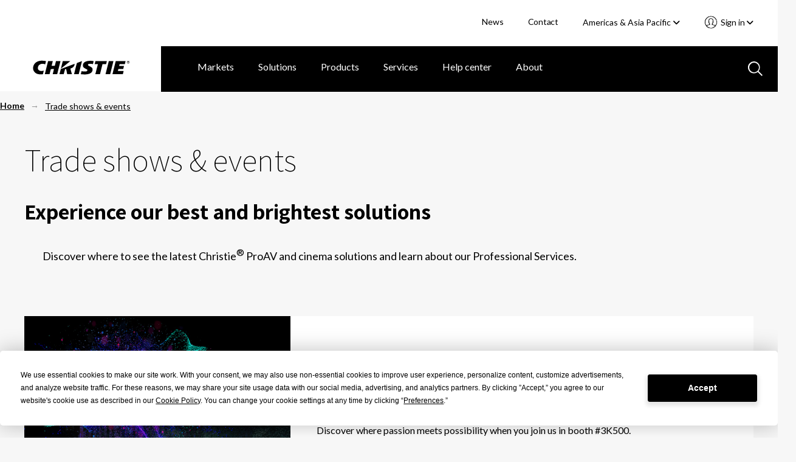

--- FILE ---
content_type: text/html; charset=utf-8
request_url: https://www.christiedigital.com/trade-shows-and-events/
body_size: 11997
content:

<!DOCTYPE html>
<html lang="en" data-apinode="429" data-apilanguage="en">
<head>
    <meta charset="UTF-8" />
    <meta name="viewport" content="width=device-width, initial-scale=1.0, maximum-scale=1.0, user-scalable=no">
    <title>Trade shows &amp; events</title>
    <meta name="description" content="Check out the events below for where you can see Christie&#x2019;s AV and Cinema solutions in action!">
    <meta name="keywords" content="Trade shows &amp; events">
    <script>
!function(T,l,y){var S=T.location,k="script",D="instrumentationKey",C="ingestionendpoint",I="disableExceptionTracking",E="ai.device.",b="toLowerCase",w="crossOrigin",N="POST",e="appInsightsSDK",t=y.name||"appInsights";(y.name||T[e])&&(T[e]=t);var n=T[t]||function(d){var g=!1,f=!1,m={initialize:!0,queue:[],sv:"5",version:2,config:d};function v(e,t){var n={},a="Browser";return n[E+"id"]=a[b](),n[E+"type"]=a,n["ai.operation.name"]=S&&S.pathname||"_unknown_",n["ai.internal.sdkVersion"]="javascript:snippet_"+(m.sv||m.version),{time:function(){var e=new Date;function t(e){var t=""+e;return 1===t.length&&(t="0"+t),t}return e.getUTCFullYear()+"-"+t(1+e.getUTCMonth())+"-"+t(e.getUTCDate())+"T"+t(e.getUTCHours())+":"+t(e.getUTCMinutes())+":"+t(e.getUTCSeconds())+"."+((e.getUTCMilliseconds()/1e3).toFixed(3)+"").slice(2,5)+"Z"}(),iKey:e,name:"Microsoft.ApplicationInsights."+e.replace(/-/g,"")+"."+t,sampleRate:100,tags:n,data:{baseData:{ver:2}}}}var h=d.url||y.src;if(h){function a(e){var t,n,a,i,r,o,s,c,u,p,l;g=!0,m.queue=[],f||(f=!0,t=h,s=function(){var e={},t=d.connectionString;if(t)for(var n=t.split(";"),a=0;a<n.length;a++){var i=n[a].split("=");2===i.length&&(e[i[0][b]()]=i[1])}if(!e[C]){var r=e.endpointsuffix,o=r?e.location:null;e[C]="https://"+(o?o+".":"")+"dc."+(r||"services.visualstudio.com")}return e}(),c=s[D]||d[D]||"",u=s[C],p=u?u+"/v2/track":d.endpointUrl,(l=[]).push((n="SDK LOAD Failure: Failed to load Application Insights SDK script (See stack for details)",a=t,i=p,(o=(r=v(c,"Exception")).data).baseType="ExceptionData",o.baseData.exceptions=[{typeName:"SDKLoadFailed",message:n.replace(/\./g,"-"),hasFullStack:!1,stack:n+"\nSnippet failed to load ["+a+"] -- Telemetry is disabled\nHelp Link: https://go.microsoft.com/fwlink/?linkid=2128109\nHost: "+(S&&S.pathname||"_unknown_")+"\nEndpoint: "+i,parsedStack:[]}],r)),l.push(function(e,t,n,a){var i=v(c,"Message"),r=i.data;r.baseType="MessageData";var o=r.baseData;return o.message='AI (Internal): 99 message:"'+("SDK LOAD Failure: Failed to load Application Insights SDK script (See stack for details) ("+n+")").replace(/\"/g,"")+'"',o.properties={endpoint:a},i}(0,0,t,p)),function(e,t){if(JSON){var n=T.fetch;if(n&&!y.useXhr)n(t,{method:N,body:JSON.stringify(e),mode:"cors"});else if(XMLHttpRequest){var a=new XMLHttpRequest;a.open(N,t),a.setRequestHeader("Content-type","application/json"),a.send(JSON.stringify(e))}}}(l,p))}function i(e,t){f||setTimeout(function(){!t&&m.core||a()},500)}var e=function(){var n=l.createElement(k);n.src=h;var e=y[w];return!e&&""!==e||"undefined"==n[w]||(n[w]=e),n.onload=i,n.onerror=a,n.onreadystatechange=function(e,t){"loaded"!==n.readyState&&"complete"!==n.readyState||i(0,t)},n}();y.ld<0?l.getElementsByTagName("head")[0].appendChild(e):setTimeout(function(){l.getElementsByTagName(k)[0].parentNode.appendChild(e)},y.ld||0)}try{m.cookie=l.cookie}catch(p){}function t(e){for(;e.length;)!function(t){m[t]=function(){var e=arguments;g||m.queue.push(function(){m[t].apply(m,e)})}}(e.pop())}var n="track",r="TrackPage",o="TrackEvent";t([n+"Event",n+"PageView",n+"Exception",n+"Trace",n+"DependencyData",n+"Metric",n+"PageViewPerformance","start"+r,"stop"+r,"start"+o,"stop"+o,"addTelemetryInitializer","setAuthenticatedUserContext","clearAuthenticatedUserContext","flush"]),m.SeverityLevel={Verbose:0,Information:1,Warning:2,Error:3,Critical:4};var s=(d.extensionConfig||{}).ApplicationInsightsAnalytics||{};if(!0!==d[I]&&!0!==s[I]){var c="onerror";t(["_"+c]);var u=T[c];T[c]=function(e,t,n,a,i){var r=u&&u(e,t,n,a,i);return!0!==r&&m["_"+c]({message:e,url:t,lineNumber:n,columnNumber:a,error:i}),r},d.autoExceptionInstrumented=!0}return m}(y.cfg);function a(){y.onInit&&y.onInit(n)}(T[t]=n).queue&&0===n.queue.length?(n.queue.push(a),n.trackPageView({})):a()}(window,document,{src: "https://js.monitor.azure.com/scripts/b/ai.2.gbl.min.js", crossOrigin: "anonymous", cfg: { instrumentationKey:'28f20798-e289-4b1a-b2e8-60551450d9bf', disableCookiesUsage: false }});
</script>

    <link rel="stylesheet" href="/master/styles.css?v=H_PZ2DrOBlMfG6rE6gqO8Mb5SfE" />
    <script>
        // CRITICAL: Viewport Guard - Must execute before any other scripts
        // Prevents page freeze at 67% zoom on 1440x900 displays
        (function() {
            var w = window.innerWidth;
            if (w > 2000) {
                document.documentElement.classList.add('extreme-viewport');
                // Override enquire if it exists
                Object.defineProperty(window, 'enquire', {
                    get: function() { return this._enquire; },
                    set: function(val) {
                        this._enquire = val;
                        if (val && val.register) {
                            val.register = function() {
                                console.warn('[Viewport Guard] Blocking enquire at ' + window.innerWidth + 'px');
                                return { unregister: function() {} };
                            };
                        }
                    }
                });
            }
        })();
    </script>
    <!-- Google Tag Manager -->
<script>(function(w,d,s,l,i){w[l]=w[l]||[];w[l].push({'gtm.start':
new Date().getTime(),event:'gtm.js'});var f=d.getElementsByTagName(s)[0],
j=d.createElement(s),dl=l!='dataLayer'?'&l='+l:'';j.async=true;j.src=
'https://www.googletagmanager.com/gtm.js?id='+i+dl;f.parentNode.insertBefore(j,f);
})(window,document,'script','dataLayer','GTM-M9LDMP');</script>
<!-- End Google Tag Manager -->
    
        <link rel="canonical" href="https://www.christiedigital.com/trade-shows-and-events/" />
    <link href="https://www.christiedigital.com/trade-shows-and-events/" hreflang="en" rel="alternate"/>
<link href="https://www.christiedigital.com/en-gb/trade-shows-and-events/" hreflang="en-GB" rel="alternate"/>
<link href="https://www.christiedigital.cn/trade-shows-and-events/" hreflang="zh-CHS" rel="alternate"/>
<link href="https://www.christiedigital.com/trade-shows-and-events/" hreflang="x-default" rel="alternate"/>



    <meta property="og:url" content="https://www.christiedigital.com/trade-shows-and-events/" />
    <meta property="og:title" content="Trade shows &amp; events" />
    <meta property="og:description" content="Check out the events below for where you can see Christie&#x2019;s AV and Cinema solutions in action!" />
    <meta property="og:locale" content="en" />
    <meta property="og:type" content="website" />
    <meta property="og:image" content="https://www.christiedigital.com/globalassets/help-center/whitepapers/images/whitepaper-med-desktop-pattern.jpg" />



    <link rel="stylesheet" href="https://cdnjs.cloudflare.com/ajax/libs/font-awesome/6.5.1/css/all.min.css" integrity="sha512-DTOQO9RWCH3ppGqcWaEA1BIZOC6xxalwEsw9c2QQeAIftl+Vegovlnee1c9QX4TctnWMn13TZye+giMm8e2LwA==" crossorigin="anonymous" referrerpolicy="no-referrer" />

    <script src="https://kit.fontawesome.com/b6df276a59.js" crossorigin="anonymous"></script>
    
    <!-- <script defer src="https://use.fontawesome.com/releases/v5.0.8/js/all.js" integrity="sha384-SlE991lGASHoBfWbelyBPLsUlwY1GwNDJo3jSJO04KZ33K2bwfV9YBauFfnzvynJ" crossorigin="anonymous"></script> -->

    <!-- Apple Touch and Favicon.ico -->
    <link rel="apple-touch-icon" sizes="152x152" href="/apple-touch-icon.png">
    <link rel="apple-touch-icon" sizes="152x152" href="/apple-touch-icon-precomposed.png">
    <link rel="apple-touch-icon-152x152" sizes="152x152" href="/apple-touch-icon-152x152.png">
    <link rel="apple-touch-icon-152x152-precomposed" sizes="152x152" href="/apple-touch-icon-152x152-precomposed.png">
    <link rel="apple-touch-icon-120x120" sizes="120x120" href="/apple-touch-icon-120x120.png">
    <link rel="apple-touch-icon-120x120-precomposed" sizes="120x120" href="/apple-touch-icon-120x120-precomposed.png">
    <link rel="icon" type="image/png" sizes="32x32" href="/favicon-32x32.png">
    <link rel="icon" type="image/png" sizes="16x16" href="/favicon-16x16.png">
    <link rel="icon" type="image/x-icon" href="/favicon.ico">
</head>
<body id="topContent" class="comp-eventListing container-fluid comp-layout">

<!-- Google Tag Manager (noscript) -->
<noscript><iframe src="https://www.googletagmanager.com/ns.html?id=GTM-M9LDMP" height="0" width="0" style="display:none;visibility:hidden"></iframe></noscript>
<!-- End Google Tag Manager (noscript) -->    <svg style="display: none;">

    <symbol id="icon-hamburger" viewBox="0 0 29 20" id=".6259163840176378" xmlns="http://www.w3.org/2000/svg">
        <path d="M27.389 20H1.611a1.5 1.5 0 1 1 0-3h25.778a1.5 1.5 0 1 1 0 3zm0-9H1.611A1.56 1.56 0 0 1 0 9.5 1.56 1.56 0 0 1 1.611 8h25.778A1.56 1.56 0 0 1 29 9.5a1.56 1.56 0 0 1-1.611 1.5zm0-8H1.611A1.56 1.56 0 0 1 0 1.5 1.56 1.56 0 0 1 1.611 0h25.778A1.56 1.56 0 0 1 29 1.5 1.56 1.56 0 0 1 27.389 3z" fill="#fff" />
    </symbol>
    <symbol id="svg-close" viewBox="0 0 35.001 34.187" id=".023745031465767008" xmlns="http://www.w3.org/2000/svg">
        <path d="M29.22 32.404L17.411 20.477 5.047 32.121a2.517 2.517 0 0 1-3.4.114 2.178 2.178 0 0 1 .122-3.2L14.245 17.28 2.035 4.949a2.178 2.178 0 0 1 0-3.206 2.517 2.517 0 0 1 3.4.226l12.092 12.218 12.426-11.7a2.517 2.517 0 0 1 3.4-.114 2.177 2.177 0 0 1-.121 3.2L20.693 17.387l11.92 12.039a2.179 2.179 0 0 1 0 3.206 2.3 2.3 0 0 1-1.525.555 2.64 2.64 0 0 1-1.868-.783z" stroke-miterlimit="10" stroke-width="2" />
    </symbol>
    <!--<symbol id="svg-close" viewBox="0 0 17 16">
        <g transform="translate(-903.000000, -92.000000)">
            <g transform="translate(0.000000, 75.000000)">
                <polygon points="918.0625 17.5 919 18.4375 912.4375 25 919 31.5625 918.0625 32.5 911.5 25.9375 904.9375 32.5 904 31.5625 910.5625 25 904 18.4375 904.9375 17.5 911.5 24.0625"></polygon>
            </g>
        </g>
    </symbol>-->
    <symbol id="svg-back-arrow" viewBox="0 0 10 6">
        <g stroke-width="1" fill-rule="evenodd">
            <g transform="translate(-138.000000, -211.000000)">
                <g transform="translate(136.000000, 208.000000)">
                    <polygon points="10.008 7.308 10.008 8.292 3.912 8.292 6.708 11.1 6 11.808 1.992 7.8 6 3.792 6.708 4.5 3.912 7.308"></polygon>
                </g>
            </g>
        </g>
    </symbol>
    <symbol id="svg-search-icon" viewBox="0 0 24 24" id=".34167360497035126" xmlns="http://www.w3.org/2000/svg">
        <path d="M22.692 24l-6.629-6.63a9.844 9.844 0 0 1-6.257 2.242A9.807 9.807 0 0 1 2.871 2.871a9.812 9.812 0 0 1 14.5 13.191L24 22.694 22.692 24zM10 2a8 8 0 1 0 8 8 8.009 8.009 0 0 0-8-8z" />
    </symbol>
    <symbol id="svg-search-icon-blue" viewBox="0 0 24 24" id=".34167360497035126" xmlns="http://www.w3.org/2000/svg">
        <path d="M22.692 24l-6.629-6.63a9.844 9.844 0 0 1-6.257 2.242A9.807 9.807 0 0 1 2.871 2.871a9.812 9.812 0 0 1 14.5 13.191L24 22.694 22.692 24zM10 2a8 8 0 1 0 8 8 8.009 8.009 0 0 0-8-8z" fill="#b7c9e0" />
    </symbol>
    <symbol id="svg-play-icon" viewBox="0 0 15 18" xmlns="http://www.w3.org/2000/svg">
        <path fill="#858585" fill-rule="evenodd" d="M14.4 9L0 18V0z"></path>
    </symbol>
    <symbol id="svg-pause-icon" viewBox="0 0 12 16" xmlns="http://www.w3.org/2000/svg">
        <g fill="#858585" fill-rule="evenodd">
            <path d="M8 0h4v16H8zM0 0h4v16H0z"></path>
        </g>
    </symbol>
</svg>
<header class="header" data-view="header">
    <a class="button skipToMain" href="#main-content">Skip to main content</a>
    <div class="header-actions">
        <ul>


            <li>
                        <a title="News" href="/newsroom/">News</a>
            </li>
            <li>
                        <a title="Contact" href="/help-center/contact-us/">Contact</a>
            </li>
<li class="current-region">
    <div class="component languageNavigation comp-dropdownMenu" data-view="languageNavigation">
<form action="/modules/App/LanguageSelect/Change" CurrentLanguage="Americas &amp; Asia Pacific" CurrentLanguageId="en" Language="" Languages="System.Collections.Generic.List`1[EPiServer.Shell.ObjectEditing.ISelectItem]" method="post" Node="">            <input name="Node" type="hidden" value="429">
            <input class="currentLanguageId" name="CurrentLanguageId" type="hidden" value="en">
<label for="CurrentLanguage">Select your region </label>            <div class="mobile-select">
                <select tabindex="0" class="focus">
                   <option value="/trade-shows-and-events/" selected>Americas &amp; Asia Pacific</option>
                   <option value="/en-gb/trade-shows-and-events/" >Europe, Middle East &amp; Africa</option>
                   <option value="https://www.christiedigital.cn/trade-shows-and-events/" >&#x4E2D;&#x56FD;</option>
                <option value="https://www.ushio-pro.com/christie/">日本</option>
                </select>
                <span class="pointer"><i class="fa fa-angle-down"></i></span>
            </div>
<input name="__RequestVerificationToken" type="hidden" value="CfDJ8PIIKf38gJ5LrrNgBKz9it5zNazw2qY2m6K9zZeFSKEGF2u9NIXCl4BPrWCjGGvTTt_pJT3Dr2ssURNqlRWqC3PpA2u-fL0rDqiFRXwMgKIjkjSthW-J2ZyWKbG-kBEJZ6wHtli6Ua8FK6_i5kHcuVs" /></form>        <button aria-controls="languageSelector" aria-expanded="false" class="dropdown-trigger" tabindex="0">Americas &amp; Asia Pacific&nbsp;<i class="fas fa-angle-down"></i></button>
        <div id="languageSelector" class="dropdown-menu">
            <ol role="list">
                    <li role="listitem">
                        <a href="/trade-shows-and-events/" tabindex="0" data-value="en" selected>Americas &amp; Asia Pacific</a>
                    </li>
                    <li role="listitem">
                        <a href="/en-gb/trade-shows-and-events/" tabindex="0" data-value="en-GB" >Europe, Middle East &amp; Africa</a>
                    </li>
                    <li role="listitem">
                        <a href="https://www.christiedigital.cn/trade-shows-and-events/" tabindex="0" data-value="zh-CHS" >&#x4E2D;&#x56FD;</a>
                    </li>
            <li role="listitem">
                <a href="https://www.ushio-pro.com/christie/" tabindex="0" data-value="jp">日本</a>
            </li>
            </ol>
        </div>       
    </div></li>
            <li>

<section class="account-navigation comp-dropdownMenu" data-view="accountNavigation">
<button aria-controls="accountNavigation" aria-expanded="false" class="dropdown-trigger" tabindex="0">
    Sign in&nbsp;<i class="fas fa-angle-down"></i>
</button>
<div id="accountNavigation" class="dropdown-menu">
    <ol role="list">
            <li role="listitem">
                <a href="/login/?ReturnUrl=/trade-shows-and-events/" tabindex="0" data-href="/login/?ReturnUrl=/trade-shows-and-events/">Account sign in</a>
            </li>             
            <li role="listitem">
                <a href="/register/" tabindex="0" data-href="/register/">Register now</a>
            </li>             
    </ol>
</div>
<div class="mobile-select">
    <select tabindex="0" class="focus">
        <option value="" selected>Select an Action</option>
                <option value="/login/?ReturnUrl=/trade-shows-and-events/">Account sign in</option>
                <option value="/register/">Register now</option>
    </select>
    <span class="pointer">
        <svg xmlns="http://www.w3.org/2000/svg" viewBox="0 0 23.002 23">
          <path d="M11.5 22.5A11 11 0 0 1 3.723 3.721 11 11 0 0 1 20.05 18.427l-.011.014a10.528 10.528 0 0 1-.756.837c-.066.066-.131.13-.2.193l-.2.186a10.967 10.967 0 0 1-2.683 1.794c-.324.153-.657.291-.988.41a10.969 10.969 0 0 1-1.288.373c-.087.02-.175.038-.263.056-.2.038-.372.068-.532.092a11.341 11.341 0 0 1-1.354.118zm0-16.174a3.084 3.084 0 0 0-2.124.706 1.806 1.806 0 0 0-.386 1.632l.134 1.19a.928.928 0 0 1-.408.881.24.24 0 0 1-.042.027l.068.662a.02.02 0 0 1 .017.01.938.938 0 0 1 .637.776c.04.335.08.692.135 1.193a1.23 1.23 0 0 0 .28.246.928.928 0 0 1 .425.657l.179 1.27a.936.936 0 0 1-.814 1.064A15.821 15.821 0 0 0 5 17.918l.044.043a9.245 9.245 0 0 0 1.579 1.266c.064.04.126.079.19.117l.017.01.031.018.021.012.122.071a9.152 9.152 0 0 0 10.957-1.5l.019-.019.02-.021a15.737 15.737 0 0 0-4.605-1.266.933.933 0 0 1-.814-1.06l.185-1.281a.932.932 0 0 1 .418-.646.813.813 0 0 0 .292-.291l.134-1.162a.938.938 0 0 1 .637-.776.014.014 0 0 0 .013-.01l.069-.662-.016-.009-.009-.005a.259.259 0 0 1-.026-.017.93.93 0 0 1-.4-.882l.137-1.189a1.8 1.8 0 0 0-.356-1.6 3.1 3.1 0 0 0-2.159-.733zm0-1.862A4.909 4.909 0 0 1 14.935 5.7a3.546 3.546 0 0 1 .94 3.137l-.051.477a1.277 1.277 0 0 1 .42 1.084l-.19 1.818a1.261 1.261 0 0 1-.684 1.007l-.046.389a2.1 2.1 0 0 1-.739 1.324 17.528 17.528 0 0 1 4.515 1.433l.058.032.037.02a9.145 9.145 0 0 0-1.235-11.38A9.137 9.137 0 0 0 3.8 16.42l.036-.02.031-.017a17.674 17.674 0 0 1 4.549-1.446 2.131 2.131 0 0 1-.748-1.344l-.014-.136c0-.04-.009-.079-.013-.119v-.009l-.012-.106a1.277 1.277 0 0 1-.684-1L6.756 10.4a1.282 1.282 0 0 1 .421-1.085l-.048-.469A3.566 3.566 0 0 1 8.1 5.673a4.856 4.856 0 0 1 3.4-1.209z" stroke-opacity="0.5" fill="#fff" stroke-miterlimit="10"/>
        </svg>
    </span>
</div>
</section>            </li>
        </ul>
    </div>
    <div class="comp-navigationPartial" data-view="navigationPartial">

<figure>
    <span class="logo-main">
        
                <a href="/" aria-label="Christie Digital Home logo">
                    <img src="/contentassets/b41e8cfb4d724d46bc70f874bd320d5d/logo/christie.svg" alt="Christie Digital" />
                </a>


    </span>
    <span class="logo-tablet">
        
                <a href="/" aria-label="Christie Digital Home logo">
                    <img src="/contentassets/b41e8cfb4d724d46bc70f874bd320d5d/logo/christie_tablet.svg" alt="Christie Digital" />
                </a>


    </span>
</figure>
        <button class="search-toggle mobile-only" aria-labelledby="GlobalSearch" aria-selected='false'>
           <svg>
               <use xmlns:xlink="http://www.w3.org/1999/xlink" xlink:href="#svg-search-icon"></use>
           </svg>
        </button>


<section class="account-navigation comp-dropdownMenu" data-view="accountNavigation">
<button aria-controls="accountNavigation" aria-expanded="false" class="dropdown-trigger" tabindex="0">
    Sign in&nbsp;<i class="fas fa-angle-down"></i>
</button>
<div id="accountNavigation" class="dropdown-menu">
    <ol role="list">
            <li role="listitem">
                <a href="/login/?ReturnUrl=/trade-shows-and-events/" tabindex="0" data-href="/login/?ReturnUrl=/trade-shows-and-events/">Account sign in</a>
            </li>             
            <li role="listitem">
                <a href="/register/" tabindex="0" data-href="/register/">Register now</a>
            </li>             
    </ol>
</div>
<div class="mobile-select">
    <select tabindex="0" class="focus">
        <option value="" selected>Select an Action</option>
                <option value="/login/?ReturnUrl=/trade-shows-and-events/">Account sign in</option>
                <option value="/register/">Register now</option>
    </select>
    <span class="pointer">
        <svg xmlns="http://www.w3.org/2000/svg" viewBox="0 0 23.002 23">
          <path d="M11.5 22.5A11 11 0 0 1 3.723 3.721 11 11 0 0 1 20.05 18.427l-.011.014a10.528 10.528 0 0 1-.756.837c-.066.066-.131.13-.2.193l-.2.186a10.967 10.967 0 0 1-2.683 1.794c-.324.153-.657.291-.988.41a10.969 10.969 0 0 1-1.288.373c-.087.02-.175.038-.263.056-.2.038-.372.068-.532.092a11.341 11.341 0 0 1-1.354.118zm0-16.174a3.084 3.084 0 0 0-2.124.706 1.806 1.806 0 0 0-.386 1.632l.134 1.19a.928.928 0 0 1-.408.881.24.24 0 0 1-.042.027l.068.662a.02.02 0 0 1 .017.01.938.938 0 0 1 .637.776c.04.335.08.692.135 1.193a1.23 1.23 0 0 0 .28.246.928.928 0 0 1 .425.657l.179 1.27a.936.936 0 0 1-.814 1.064A15.821 15.821 0 0 0 5 17.918l.044.043a9.245 9.245 0 0 0 1.579 1.266c.064.04.126.079.19.117l.017.01.031.018.021.012.122.071a9.152 9.152 0 0 0 10.957-1.5l.019-.019.02-.021a15.737 15.737 0 0 0-4.605-1.266.933.933 0 0 1-.814-1.06l.185-1.281a.932.932 0 0 1 .418-.646.813.813 0 0 0 .292-.291l.134-1.162a.938.938 0 0 1 .637-.776.014.014 0 0 0 .013-.01l.069-.662-.016-.009-.009-.005a.259.259 0 0 1-.026-.017.93.93 0 0 1-.4-.882l.137-1.189a1.8 1.8 0 0 0-.356-1.6 3.1 3.1 0 0 0-2.159-.733zm0-1.862A4.909 4.909 0 0 1 14.935 5.7a3.546 3.546 0 0 1 .94 3.137l-.051.477a1.277 1.277 0 0 1 .42 1.084l-.19 1.818a1.261 1.261 0 0 1-.684 1.007l-.046.389a2.1 2.1 0 0 1-.739 1.324 17.528 17.528 0 0 1 4.515 1.433l.058.032.037.02a9.145 9.145 0 0 0-1.235-11.38A9.137 9.137 0 0 0 3.8 16.42l.036-.02.031-.017a17.674 17.674 0 0 1 4.549-1.446 2.131 2.131 0 0 1-.748-1.344l-.014-.136c0-.04-.009-.079-.013-.119v-.009l-.012-.106a1.277 1.277 0 0 1-.684-1L6.756 10.4a1.282 1.282 0 0 1 .421-1.085l-.048-.469A3.566 3.566 0 0 1 8.1 5.673a4.856 4.856 0 0 1 3.4-1.209z" stroke-opacity="0.5" fill="#fff" stroke-miterlimit="10"/>
        </svg>
    </span>
</div>
</section>
        <button tabindex="0" id="mobile-nav-trigger" aria-expanded="false" aria-label="Main Navigation" type="button" class="nav-trigger screen-lg-visible">
            <svg>
                <use xmlns:xlink="http://www.w3.org/1999/xlink" xlink:href="#icon-hamburger"></use>
            </svg>
        </button>
        <button tabindex="0" type="button" id="nav-close-trigger" aria-label="Close menu" class="nav-close touch-link screen-lg-visible">
            <svg>
                <use xmlns:xlink="http://www.w3.org/1999/xlink" xlink:href="#svg-close"></use>
            </svg>
        </button>
        <nav id="main-nav">

<ul class="cat-group level-1">
    <li class="top-level-item ">
    <div class="top-level-item-wrap">
                    <a title="Markets" href="/markets/" class="has-children">Markets</a>


        <button class="top-level-arrow" role="button" aria-expanded="false" aria-label="Markets menu"></button>
    </div>
    <div class="cat-group level-2" id="Markets">
        <a href="#" class="nav-back screen-md-visible"><span>|</span>&nbsp;&nbsp;Markets</a>
        <ul class="categories">
            <li class="columns">
                <ul class="column">

            <li>
                        <a title="Broadcast" href="/markets/broadcast/">Broadcast</a>
            </li>
            <li>
                        <a title="Casinos" href="/markets/casinos/">Casinos</a>
            </li>
            <li>
                        <a title="Cinema" href="/markets/cinema/">Cinema</a>
            </li>
            <li>
                        <a title="Education" href="/markets/education/">Education</a>
            </li>
            <li>
                        <a title="Energy &amp; utilities" href="/markets/energy-and-utilities/">Energy &amp; utilities</a>
            </li>
                </ul>
                    <ul class="column">

            <li>
                        <a title="Giant screens &amp; planetariums" href="/markets/giant-screens-and-planetariums/">Giant screens &amp; planetariums</a>
            </li>
            <li>
                        <a title="Government" href="/markets/government/">Government</a>
            </li>
            <li>
                        <a title="Hospitality &amp; tourism" href="/markets/Hospitality-and-tourism/">Hospitality &amp; tourism</a>
            </li>
            <li>
                        <a title="Museums &amp; science centers" href="/markets/museums-and-science-centers/">Museums &amp; science centers</a>
            </li>
            <li>
                        <a title="Rental &amp; staging" href="/markets/rental-and-staging/">Rental &amp; staging</a>
            </li>
                    </ul>
                    <ul class="column">

            <li>
                        <a title="Security &amp; surveillance" href="/markets/security-and-surveillance/">Security &amp; surveillance</a>
            </li>
            <li>
                        <a title="Sports venues" href="/markets/sports-venues/">Sports venues</a>
            </li>
            <li>
                        <a title="Theme parks &amp; attractions" href="/markets/theme-parks-and-attractions/">Theme parks &amp; attractions</a>
            </li>
            <li>
                        <a title="Transportation" href="/markets/transportation/">Transportation</a>
            </li>
            <li>
                        <a title="Worship" href="/markets/worship/">Worship</a>
            </li>
            <li>
                        <a title="ALL MARKETS" href="/markets/" class="overview">ALL MARKETS</a>
            </li>
                    </ul>
            </li>
        </ul>

    </div>
</li>
<li class="top-level-item ">
    <div class="top-level-item-wrap">
                    <a title="Solutions" href="/solutions/" class="has-children">Solutions</a>


        <button class="top-level-arrow" role="button" aria-expanded="false" aria-label="Solutions menu"></button>
    </div>
    <div class="cat-group level-2" id="Solutions">
        <a href="#" class="nav-back screen-md-visible"><span>|</span>&nbsp;&nbsp;Solutions</a>
        <ul class="categories">
            <li class="columns">
                <ul class="column">

            <li>
                        <a title="Cinema solutions" href="/solutions/cinema/">Cinema solutions</a>
            </li>
            <li>
                        <a title="Control rooms" href="/solutions/control-rooms/">Control rooms</a>
            </li>
            <li>
                        <a title="Corporate solutions" href="/solutions/corporate-av/">Corporate solutions</a>
            </li>
            <li>
                        <a title="Dome solutions" href="/solutions/domes/">Dome solutions</a>
            </li>
                </ul>
                    <ul class="column">

            <li>
                        <a title="Live events" href="/solutions/live-events/">Live events</a>
            </li>
            <li>
                        <a title="Premium home theaters" href="/solutions/premium-home-theaters/">Premium home theaters</a>
            </li>
            <li>
                        <a title="Projection mapping" href="/solutions/projection-mapping/">Projection mapping</a>
            </li>
            <li>
                        <a title="Video walls" href="/solutions/video-walls/">Video walls</a>
            </li>
                    </ul>
                    <ul class="column">

            <li>
                        <a title="Virtual production" href="/solutions/virtual-production/">Virtual production</a>
            </li>
            <li>
                        <a title="Visualization" href="/solutions/visualization/">Visualization</a>
            </li>
            <li>
                        <a title="ALL SOLUTIONS" href="/solutions/" class="overview">ALL SOLUTIONS</a>
            </li>
                    </ul>
            </li>
        </ul>

    </div>
</li>
<li class="top-level-item ">
    <div class="top-level-item-wrap">
                    <a title="Products" href="/product/" class="has-children">Products</a>


        <button class="top-level-arrow" role="button" aria-expanded="false" aria-label="Products menu"></button>
    </div>
    <div class="cat-group level-2" id="Products">
        <a href="#" class="nav-back screen-md-visible"><span>|</span>&nbsp;&nbsp;Products</a>
        <ul class="categories">
            <li class="columns">
                <ul class="column">

            <li>
                        <a title="Projectors" href="/products/projectors/all-projectors/">Projectors</a>
            </li>
            <li>
                        <a title="Cinema" href="/products/cinema/projection/">Cinema</a>
            </li>
            <li>
                        <a title="Image processors" href="/products/image-processors/">Image processors</a>
            </li>
            <li>
                        <a title="Media servers and players" href="/products/media-servers-and-players/">Media servers and players</a>
            </li>
            <li>
                        <a title="Projector management" href="/products/projector-management/">Projector management</a>
            </li>
                </ul>
                    <ul class="column">

            <li>
                        <a title="LCD panels" href="/products/lcd-panels/">LCD panels</a>
            </li>
            <li>
                        <a title="LED video walls" href="/products/led-video-walls/">LED video walls</a>
            </li>
            <li>
                        <a title="Switchers and AV distribution" href="/products/switchers-av-distribution/">Switchers and AV distribution</a>
            </li>
            <li>
                        <a title="Video wall processors" href="/products/video-wall-processors/">Video wall processors</a>
            </li>
            <li>
                        <a title="Warping and blending tools" href="/products/warping-blending/">Warping and blending tools</a>
            </li>
                    </ul>
                    <ul class="column">

            <li>
                        <a title="TAA-compliant products" href="/products/taa-compliant-products/taa-compliant-projectors/">TAA-compliant products</a>
            </li>
            <li>
                        <a title="Accessories" href="/products/all-accessories/">Accessories</a>
            </li>
            <li>
                        <a title="Promotions" href="/promotions/">Promotions</a>
            </li>
            <li>
                        <a title="Christie Clearance Center" href="/products/clearance-center/">Christie Clearance Center</a>
            </li>
            <li>
                        <a title="End of production products" href="/products/end-of-production/">End of production products</a>
            </li>
            <li>
                        <a title="ALL PRODUCTS" href="/product/" class="overview">ALL PRODUCTS</a>
            </li>
                    </ul>
            </li>
        </ul>

    </div>
</li>
<li class="top-level-item ">
    <div class="top-level-item-wrap">
                    <a title="Services" href="/services/" class="has-children">Services</a>


        <button class="top-level-arrow" role="button" aria-expanded="false" aria-label="Services menu"></button>
    </div>
    <div class="cat-group level-2" id="Services">
        <a href="#" class="nav-back screen-md-visible"><span>|</span>&nbsp;&nbsp;Services</a>
        <ul class="categories">
            <li class="columns">
                <ul class="column">

            <li>
                        <a title="Professional services" href="/services/professional-services/">Professional services</a>
            </li>
            <li>
                        <a title="Service desk support" href="/services/service-desk-support/">Service desk support</a>
            </li>
            <li>
                        <a title="Emergency field service" href="/services/emergency-field-service/">Emergency field service</a>
            </li>
            <li>
                        <a title="Preventative maintenance" href="/services/preventative-maintenance/">Preventative maintenance</a>
            </li>
                </ul>
                    <ul class="column">

            <li>
                        <a title="Complete system protection" href="/services/christiecare/">Complete system protection</a>
            </li>
            <li>
                        <a title="Remote monitoring" href="/services/remote-monitoring/">Remote monitoring</a>
            </li>
            <li>
                        <a title="Onsite training" href="/services/onsite-training/">Onsite training</a>
            </li>
            <li>
                        <a title="Critical inventory management" href="/services/critical-inventory-management/">Critical inventory management</a>
            </li>
                    </ul>
                    <ul class="column">

            <li>
                        <a title="Maintenance services" href="/services/maintenance-services/">Maintenance services</a>
            </li>
            <li>
                        <a title="Repairs and RMAs" href="/services/repair-services/">Repairs and RMAs</a>
            </li>
            <li>
                        <a title="SERVICES" href="/services/" class="overview">SERVICES</a>
            </li>
                    </ul>
            </li>
        </ul>

    </div>
</li>
<li class="top-level-item ">
    <div class="top-level-item-wrap">
                    <a title="Help center" href="/help-center/" class="has-children">Help center</a>


        <button class="top-level-arrow" role="button" aria-expanded="false" aria-label="Help center menu"></button>
    </div>
    <div class="cat-group level-2" id="Help center">
        <a href="#" class="nav-back screen-md-visible"><span>|</span>&nbsp;&nbsp;Help center</a>
        <ul class="categories">
            <li class="columns">
                <ul class="column">

            <li>
                        <a title="Contact us" href="/help-center/contact-us/">Contact us</a>
            </li>
            <li>
                        <a title="Product registration" href="/help-center/product-registration/">Product registration</a>
            </li>
            <li>
                        <a title="Technical support" href="/help-center/technical-support/">Technical support</a>
            </li>
            <li>
                        <a title="Training center" href="/help-center/training-center/">Training center</a>
            </li>
            <li>
                        <a title="Warranties" href="/help-center/warranties/">Warranties</a>
            </li>
                </ul>
                    <ul class="column">

            <li>
                        <a title="Customer stories" href="/help-center/customer-stories/">Customer stories</a>
            </li>
            <li>
                        <a title="Resources" href="/help-center/resources/">Resources</a>
            </li>
            <li>
                        <a title="Tools and calculators" href="/help-center/tools-and-calculators/">Tools and calculators</a>
            </li>
            <li>
                        <a title="Videos" href="/help-center/videos/">Videos</a>
            </li>
            <li>
                        <a title="Whitepapers &amp; tech briefs" href="/help-center/whitepapers/">Whitepapers &amp; tech briefs</a>
            </li>
                    </ul>
                    <ul class="column">

            <li>
                        <a title="Glossary" href="/help-center/av-glossary/">Glossary</a>
            </li>
            <li>
                        <a title="HELP CENTER" href="/help-center/" class="overview">HELP CENTER</a>
            </li>
                    </ul>
            </li>
        </ul>

    </div>
</li>
<li class="top-level-item ">
    <div class="top-level-item-wrap">
                    <a title="About" href="/about/" class="has-children">About</a>


        <button class="top-level-arrow" role="button" aria-expanded="false" aria-label="About menu"></button>
    </div>
    <div class="cat-group level-2" id="About">
        <a href="#" class="nav-back screen-md-visible"><span>|</span>&nbsp;&nbsp;About</a>
        <ul class="categories">
            <li class="columns">
                <ul class="column">

            <li>
                        <a title="Awards" href="/about/awards/">Awards</a>
            </li>
            <li>
                        <a title="Careers" href="/about/careers/">Careers</a>
            </li>
            <li>
                        <a title="Christie logos" href="/about/christie-logos/">Christie logos</a>
            </li>
            <li>
                        <a title="Cookie notice" href="/about/cookie-notice/">Cookie notice</a>
            </li>
            <li>
                        <a title="Executive profiles" href="/about/executive-profiles/">Executive profiles</a>
            </li>
                </ul>
                    <ul class="column">

            <li>
                        <a title="Ignite nextgen program" href="/about/christie-ignite/">Ignite nextgen program</a>
            </li>
            <li>
                        <a title="Newsroom" href="/newsroom/">Newsroom</a>
            </li>
            <li>
                        <a title="Partner Program" href="/about/partner-program/">Partner Program</a>
            </li>
            <li>
                        <a title="Office locations" href="/about/christie-locations/">Office locations</a>
            </li>
            <li>
                        <a title="Spotlight blog" href="/spotlight/">Spotlight blog</a>
            </li>
                    </ul>
                    <ul class="column">

            <li>
                        <a title="Supplier information" href="/about/supplier-information/">Supplier information</a>
            </li>
            <li>
                        <a title="Sustainability" href="/about/sustainability/">Sustainability</a>
            </li>
            <li>
                        <a title="Technology" href="/about/display-technology/">Technology</a>
            </li>
            <li>
                        <a title="Trade shows &amp; events" href="/trade-shows-and-events/">Trade shows &amp; events</a>
            </li>
            <li>
                        <a title="ABOUT CHRISTIE" href="/about/" class="overview">ABOUT CHRISTIE</a>
            </li>
                    </ul>
            </li>
        </ul>

    </div>
</li>

</ul>
            <div class="utils-mobile screen-lg-visible">
                <ul>


            <li>
                        <a title="News" href="/newsroom/">News</a>
            </li>
            <li>
                        <a title="Contact" href="/help-center/contact-us/">Contact</a>
            </li>
<li class="current-region">
    <div class="component languageNavigation comp-dropdownMenu" data-view="languageNavigation">
<form action="/modules/App/LanguageSelect/Change" CurrentLanguage="Americas &amp; Asia Pacific" CurrentLanguageId="en" Language="" Languages="System.Collections.Generic.List`1[EPiServer.Shell.ObjectEditing.ISelectItem]" method="post" Node="">            <input name="Node" type="hidden" value="429">
            <input class="currentLanguageId" name="CurrentLanguageId" type="hidden" value="en">
<label for="CurrentLanguage">Select your region </label>            <div class="mobile-select">
                <select tabindex="0" class="focus">
                   <option value="/trade-shows-and-events/" selected>Americas &amp; Asia Pacific</option>
                   <option value="/en-gb/trade-shows-and-events/" >Europe, Middle East &amp; Africa</option>
                   <option value="https://www.christiedigital.cn/trade-shows-and-events/" >&#x4E2D;&#x56FD;</option>
                <option value="https://www.ushio-pro.com/christie/">日本</option>
                </select>
                <span class="pointer"><i class="fa fa-angle-down"></i></span>
            </div>
<input name="__RequestVerificationToken" type="hidden" value="CfDJ8PIIKf38gJ5LrrNgBKz9it5zNazw2qY2m6K9zZeFSKEGF2u9NIXCl4BPrWCjGGvTTt_pJT3Dr2ssURNqlRWqC3PpA2u-fL0rDqiFRXwMgKIjkjSthW-J2ZyWKbG-kBEJZ6wHtli6Ua8FK6_i5kHcuVs" /></form>        <button aria-controls="languageSelector" aria-expanded="false" class="dropdown-trigger" tabindex="0">Americas &amp; Asia Pacific&nbsp;<i class="fas fa-angle-down"></i></button>
        <div id="languageSelector" class="dropdown-menu">
            <ol role="list">
                    <li role="listitem">
                        <a href="/trade-shows-and-events/" tabindex="0" data-value="en" selected>Americas &amp; Asia Pacific</a>
                    </li>
                    <li role="listitem">
                        <a href="/en-gb/trade-shows-and-events/" tabindex="0" data-value="en-GB" >Europe, Middle East &amp; Africa</a>
                    </li>
                    <li role="listitem">
                        <a href="https://www.christiedigital.cn/trade-shows-and-events/" tabindex="0" data-value="zh-CHS" >&#x4E2D;&#x56FD;</a>
                    </li>
            <li role="listitem">
                <a href="https://www.ushio-pro.com/christie/" tabindex="0" data-value="jp">日本</a>
            </li>
            </ol>
        </div>       
    </div></li>

                </ul>
            </div>
        </nav>

        <button class="search-toggle" aria-label="Search button" aria-expanded='false'>
           <svg aria-labelledby="searchIcon">
               <title id="searchIcon">Search button</title> 
               <use xmlns:xlink="http://www.w3.org/1999/xlink" xlink:href="#svg-search-icon"></use>
           </svg>
        </button>

<section class="component comp-global-search" data-view="globalSearch" id="GlobalSearch">

    <div class="search-layer">
<form action="/help-center/" class="search-form" method="get">            <span class="input-field-icon">
                <svg>
                    <title>Search</title>
                    <use xmlns:xlink="http://www.w3.org/1999/xlink" xlink:href="#svg-search-icon"></use>
                </svg>
            </span>
            <input class="search-terms" type="text" aria-label="Search our site" required placeholder="I'm searching for..." name="query"
                   data-val-required="Please provide a search term"/>
            <button class="search-close" tab-index="0" role="button" type="button">
                <svg><use xmlns:xlink="http://www.w3.org/1999/xlink" xlink:href="#svg-close"></use></svg>
            </button>
</form>    </div>
</section>    </div>
</header>


    <nav class="comp-breadcrumb-nav">
        <ul>
                    <li>
                                <a title="Home" href="/">Home</a>
                    </li>
                    <li>
                                <a title="Trade shows &amp; events" href="/trade-shows-and-events/">Trade shows &amp; events</a>
                    </li>
        </ul>
    </nav>

    <div id="main-content" class="content-container">
        
<div class="comp-event-list-page" data-view="EventListingPage" data-model="EventListingPage">
    <h1>Trade shows &amp; events</h1>
    <h3>Experience our best and brightest solutions</h3>
    <section class="body-content">
        
<p>Discover where to see the latest Christie<sup>&reg;</sup> ProAV and cinema solutions and learn about our Professional Services.&nbsp;</p>
    </section>


<div class="event-container">
    
<div class='comp-event-item image'>
    <article>
        <figure>
            <img src="/globalassets/tradeshows--events/ise/2026/ise-26-event-m.jpg" alt="" />
        </figure>
        <div class="comp-event-item__content">
            <time >February 3, 2026</time> / <span>Fira Barcelona, Gran Via, Barcelona, Spain - Booth #3K500</span>

            <h2>ISE 2026</h2>
            <p>Discover where passion meets possibility when you join us in booth #3K500.</p>
            <span>
                <a
                        title="Read more"
                        href="/trade-shows-and-events/ise/"
                        class="button">
                    Read more</a>
            </span>
        </div>
    </article>
</div>

<div class='comp-event-item image'>
    <article>
        <figure>
            <img src="/globalassets/tradeshows--events/infocomm/2025/infocomm25-mobile.jpg" alt="" />
        </figure>
        <div class="comp-event-item__content">
            <time >June 17, 2026</time> / <span>Booth #N6805, Las Vegas Convention Center, Las Vegas, USA</span>

            <h2>InfoComm 2026</h2>
            <p>Passion meets possibility in booth #N6805. Discover something new at InfoComm 2026.</p>
            <span>
                <a
                        title="Read more"
                        href="/trade-shows-and-events/infocomm/"
                        class="button">
                    Read more</a>
            </span>
        </div>
    </article>
</div>

<div class='comp-event-item image'>
    <article>
        <figure>
            <img src="/globalassets/tradeshows--events/infocomm-india-2022/infocomm-india-logo.jpg" alt="" />
        </figure>
        <div class="comp-event-item__content">
            <time >September 16, 2026</time> / <span>Jio World Convention Centre, Mumbai, India - Stand C01</span>

            <h2>InfoComm India</h2>
            <p>Passion meets possibility at InfoComm India, the go-to trade show in India to discover the latest ProAV products, technology, and solutions.</p>
            <span>
                <a
                        title="Read more"
                        href="/trade-shows-and-events/infocomm-india/"
                        class="button">
                    Read more</a>
            </span>
        </div>
    </article>
</div>

</div>


    <script type="text/x-handlebars-template" id="event-list-template">
        <div class='comp-event-item <%- HeroImageUrl === null ? "" : "image" %>'>
            <article>
                <% if(HeroImageUrl !== null) { %>
                <figure>
                    <img src="<%- HeroImageUrl %>" alt="<%- PageTitle %>" />
                </figure>
                <% } %>
                <div class="comp-event-item__content">
                    <time><%- StartDate %></time> / <span><%- EventLocation %></span>
                    <h2><%- PageTitle %></h2>
                    <p><%- Description %></p>
                    <span>
                        <a title="<%- Link.Text %>" href="<%- Link.LinkUrl %>" class="<%- Link.CssClass %>">
                            <%- Link.Text %>
                        </a>
                    </span>
                </div>
            </article>
        </div>
    </script>
</div>
    </div>

    <footer class="component" data-view="footer">
            <div class="footer__top-container">
                <div class="top-footer">
                    <div class="form-container no-form">

                        <div class="current-region">
    <div class="component languageNavigation comp-dropdownMenu" data-view="languageNavigation">
<form action="/modules/App/LanguageSelect/Change" CurrentLanguage="Americas &amp; Asia Pacific" CurrentLanguageId="en" Language="" Languages="System.Collections.Generic.List`1[EPiServer.Shell.ObjectEditing.ISelectItem]" method="post" Node="">            <input name="Node" type="hidden" value="429">
            <input class="currentLanguageId" name="CurrentLanguageId" type="hidden" value="en">
<label for="CurrentLanguage">Select your region </label>            <div class="mobile-select">
                <select tabindex="0" class="focus">
                   <option value="/trade-shows-and-events/" selected>Americas &amp; Asia Pacific</option>
                   <option value="/en-gb/trade-shows-and-events/" >Europe, Middle East &amp; Africa</option>
                   <option value="https://www.christiedigital.cn/trade-shows-and-events/" >&#x4E2D;&#x56FD;</option>
                <option value="https://www.ushio-pro.com/christie/">日本</option>
                </select>
                <span class="pointer"><i class="fa fa-angle-down"></i></span>
            </div>
<input name="__RequestVerificationToken" type="hidden" value="CfDJ8PIIKf38gJ5LrrNgBKz9it5zNazw2qY2m6K9zZeFSKEGF2u9NIXCl4BPrWCjGGvTTt_pJT3Dr2ssURNqlRWqC3PpA2u-fL0rDqiFRXwMgKIjkjSthW-J2ZyWKbG-kBEJZ6wHtli6Ua8FK6_i5kHcuVs" /></form>        <button aria-controls="languageSelector" aria-expanded="false" class="dropdown-trigger" tabindex="0">Americas &amp; Asia Pacific&nbsp;<i class="fas fa-angle-down"></i></button>
        <div id="languageSelector" class="dropdown-menu">
            <ol role="list">
                    <li role="listitem">
                        <a href="/trade-shows-and-events/" tabindex="0" data-value="en" selected>Americas &amp; Asia Pacific</a>
                    </li>
                    <li role="listitem">
                        <a href="/en-gb/trade-shows-and-events/" tabindex="0" data-value="en-GB" >Europe, Middle East &amp; Africa</a>
                    </li>
                    <li role="listitem">
                        <a href="https://www.christiedigital.cn/trade-shows-and-events/" tabindex="0" data-value="zh-CHS" >&#x4E2D;&#x56FD;</a>
                    </li>
            <li role="listitem">
                <a href="https://www.ushio-pro.com/christie/" tabindex="0" data-value="jp">日本</a>
            </li>
            </ol>
        </div>       
    </div>                        </div>
                    </div>
                    <ul class="social-icon">

            <li>
                        <a target="_blank" title="Facebook" href="https://www.facebook.com/christiedigital" ><i class="fab fa-facebook-f fa-2x"></i></a>
            </li>
            <li>
                        <a target="_blank" title="Twitter" href="https://www.twitter.com/christiedigital" ><i class="fab fa-x-twitter fa-2x"></i></a>
            </li>
            <li>
                        <a target="_blank" title="LinkedIn" href="https://www.linkedin.com/company/christie-digital-systems" ><i class="fab fa-linkedin-in fa-2x"></i></a>
            </li>
            <li>
                        <a target="_blank" title="Instagram" href="https://www.instagram.com/christiedigital" ><i class="fab fa-instagram fa-2x"></i></a>
            </li>
            <li>
                        <a target="_blank" title="YouTube" href="https://www.youtube.com/christiedigital" ><i class="fab fa-youtube fa-2x"></i></a>
            </li>
                    </ul>
                </div>
                <div class="footer-links">
                        <div class="nav inline">
                            <ul>

            <li>
                        <h3>
                        <a title="EXPLORE" href="/product/">EXPLORE</a>
                    </h3>
            </li>
            <li>
                        <a title="Products" href="/product/">Products</a>
            </li>
            <li>
                        <a title="Promotions" href="/promotions/">Promotions</a>
            </li>
            <li>
                        <a title="Solutions" href="/solutions/">Solutions</a>
            </li>
            <li>
                        <a title="Clearance center" href="/products/clearance-center/">Clearance center</a>
            </li>
            <li>
                        <a title="Spotlight blog" href="/spotlight/">Spotlight blog</a>
            </li>
                            </ul>
                        </div>
                        <div class="nav inline">
                            <ul>

            <li>
                        <h3>
                        <a title="GET HELP" href="/help-center/">GET HELP</a>
                    </h3>
            </li>
            <li>
                        <a title="Contact us" href="/help-center/contact-us/">Contact us</a>
            </li>
            <li>
                        <a title="Training center" href="/help-center/training-center/">Training center</a>
            </li>
            <li>
                        <a title="Technical support" href="/help-center/technical-support/">Technical support</a>
            </li>
            <li>
                        <a title="Tools &amp; calculators" href="/help-center/tools-and-calculators/">Tools &amp; calculators</a>
            </li>
                            </ul>
                        </div>
                        <div class="nav inline">
                            <ul>

            <li>
                        <h3>
                        <a title="ABOUT CHRISTIE" href="/about/">ABOUT CHRISTIE</a>
                    </h3>
            </li>
            <li>
                        <a title="Careers" href="/about/careers/">Careers</a>
            </li>
            <li>
                        <a title="Customer stories" href="/help-center/customer-stories/">Customer stories</a>
            </li>
            <li>
                        <a title="Locations" href="/about/christie-locations/">Locations</a>
            </li>
            <li>
                        <a title="Newsroom" href="/newsroom/">Newsroom</a>
            </li>
            <li>
                        <a title="Accessibility statement" href="/about/accessibility-statement/">Accessibility statement</a>
            </li>
                            </ul>
                        </div>
                        <div class="nav inline">
                            <ul>

            <li>
                        <h3>
                        <a title="External Links" href="/">External Links</a>
                    </h3>
            </li>
            <li>
                        <a target="_blank" title="Christie AVenue e-Zine" href="https://christieavenue.com/">Christie AVenue e-Zine</a>
            </li>
            <li>
                        <a target="_blank" title="ViveAudio.com" href="https://www.viveaudio.com/">ViveAudio.com</a>
            </li>
            <li>
                        <a target="_blank" title="LampToLaser.com" href="https://www.lamptolaser.com/">LampToLaser.com</a>
            </li>
            <li>
                        <a target="_blank" title="Christie University" href="https://training.christiedigital.com/">Christie University</a>
            </li>
                            </ul>
                        </div>
                <div class="sidebar-footer">
                    <ul class="social-icon">

            <li>
                        <a target="_blank" title="Facebook" href="https://www.facebook.com/christiedigital" ><i class="fab fa-facebook-f fa-2x"></i></a>
            </li>
            <li>
                        <a target="_blank" title="Twitter" href="https://www.twitter.com/christiedigital" ><i class="fab fa-x-twitter fa-2x"></i></a>
            </li>
            <li>
                        <a target="_blank" title="LinkedIn" href="https://www.linkedin.com/company/christie-digital-systems" ><i class="fab fa-linkedin-in fa-2x"></i></a>
            </li>
            <li>
                        <a target="_blank" title="Instagram" href="https://www.instagram.com/christiedigital" ><i class="fab fa-instagram fa-2x"></i></a>
            </li>
            <li>
                        <a target="_blank" title="YouTube" href="https://www.youtube.com/christiedigital" ><i class="fab fa-youtube fa-2x"></i></a>
            </li>
                    </ul>
                    <div class="current-region">
    <div class="component languageNavigation comp-dropdownMenu" data-view="languageNavigation">
<form action="/modules/App/LanguageSelect/Change" CurrentLanguage="Americas &amp; Asia Pacific" CurrentLanguageId="en" Language="" Languages="System.Collections.Generic.List`1[EPiServer.Shell.ObjectEditing.ISelectItem]" method="post" Node="">            <input name="Node" type="hidden" value="429">
            <input class="currentLanguageId" name="CurrentLanguageId" type="hidden" value="en">
<label for="CurrentLanguage">Select your region </label>            <div class="mobile-select">
                <select tabindex="0" class="focus">
                   <option value="/trade-shows-and-events/" selected>Americas &amp; Asia Pacific</option>
                   <option value="/en-gb/trade-shows-and-events/" >Europe, Middle East &amp; Africa</option>
                   <option value="https://www.christiedigital.cn/trade-shows-and-events/" >&#x4E2D;&#x56FD;</option>
                <option value="https://www.ushio-pro.com/christie/">日本</option>
                </select>
                <span class="pointer"><i class="fa fa-angle-down"></i></span>
            </div>
<input name="__RequestVerificationToken" type="hidden" value="CfDJ8PIIKf38gJ5LrrNgBKz9it5zNazw2qY2m6K9zZeFSKEGF2u9NIXCl4BPrWCjGGvTTt_pJT3Dr2ssURNqlRWqC3PpA2u-fL0rDqiFRXwMgKIjkjSthW-J2ZyWKbG-kBEJZ6wHtli6Ua8FK6_i5kHcuVs" /></form>        <button aria-controls="languageSelector" aria-expanded="false" class="dropdown-trigger" tabindex="0">Americas &amp; Asia Pacific&nbsp;<i class="fas fa-angle-down"></i></button>
        <div id="languageSelector" class="dropdown-menu">
            <ol role="list">
                    <li role="listitem">
                        <a href="/trade-shows-and-events/" tabindex="0" data-value="en" selected>Americas &amp; Asia Pacific</a>
                    </li>
                    <li role="listitem">
                        <a href="/en-gb/trade-shows-and-events/" tabindex="0" data-value="en-GB" >Europe, Middle East &amp; Africa</a>
                    </li>
                    <li role="listitem">
                        <a href="https://www.christiedigital.cn/trade-shows-and-events/" tabindex="0" data-value="zh-CHS" >&#x4E2D;&#x56FD;</a>
                    </li>
            <li role="listitem">
                <a href="https://www.ushio-pro.com/christie/" tabindex="0" data-value="jp">日本</a>
            </li>
            </ol>
        </div>       
    </div>                    </div>
                </div>
                </div>


            </div>
            <div class="footer__bottom-container">
                <div class="copyright inline">
                    <span class="copyright-statement">© 2025 Christie Digital Systems USA, Inc. All rights reserved.  Information presented on this site is continually updated and is subjected to change without notice.</span><br>
                    <span class="disclaimer-statement">
                        <a target="_blank" href="https://www.christiedigital.com/about/accessibility-statement/">Accessibility statement</a>   |   <a target="_blank" href="https://www.christiedigital.com/about/cookie-notice/">Cookie notice</a>   |   <a href="#" class="termly-display-preferences">Consent preferences</a>   |    <a target="_blank" href="https://www.christiedigital.com/about/privacy-policy/">Privacy policy</a>   |    <a target="_blank" href="https://www.christiedigital.com/about/terms-and-conditions/">Terms & conditions</a>   |    <a target="_blank" href="https://www.christiedigital.com/about/dsar-form">Do not sell my info</a>   |   <a target="_blank" href="https://www.christiedigital.com/about/sustainability/compliance/">Anti-slavery message</a>   |   <a target="_blank" href="https://www.christiedigital.com/en-gb/about/sustainability/compliance/weee-recycling">E-waste management</a>   |   <a target="_blank" href="https://beian.miit.gov.cn">Guangdong ICP No. 2021088042-6</a>   |   <a target="_blank" href="https://beian.mps.gov.cn/#/query/webSearch">Shanghai Public Network Security: No. 44030002007155</a>
                    </span>
                </div>

                <a href="#topContent" class="link-to-top inline" tab-index="0"> 
                    <svg class="arrow" xmlns="http://www.w3.org/2000/svg" viewBox="-2768.84 -5007.559 41.679 71.116">
                        <defs>
                            <style>
                                .a {
                                    fill: none;
                                    stroke: #fff;
                                    stroke-linecap: round;
                                    stroke-linejoin: round;
                                    stroke-miterlimit: 10;
                                }
                            </style>
                        </defs>
                        <g transform="translate(-4137 -5526)"><path class="a" d="M20.34,70.116V0L0,22.48" transform="translate(1368.66 518.941)" /><path class="a" d="M0,0,20.34,22.48" transform="translate(1388.999 518.941)" /></g>
                    </svg>
                </a>
            </div>
        
    </footer>    <script type="text/x-handlebars-template" id="vimeo-tmpl">
    <div id="lightbox">
        <div id="lightbox-content">
            <p>X</p>
            <figure>
                <iframe class="vimeo" src="https://player.vimeo.com/video/<%- EmbedIdentifier %>" width="784" height="488" frameborder="0" webkitallowfullscreen mozallowfullscreen allowfullscreen></iframe>
            </figure>
        </div>
    </div>
</script>

<script type="text/x-handlebars-template" id="oculu-tmpl">
    <div id="lightbox">
        <div id="lightbox-content">
            <p>X</p>
            <figure>
                <iframe class="oculu" src="//player.oculu.com/im4/im_embed.php?id=<%- EmbedIdentifier %>&title=<%- Title %>" width="784" height="440" frameborder="0" webkitallowfullscreen mozallowfullscreen allowfullscreen></iframe>
            </figure>
        </div>
    </div>
</script>
    <script src="/master/scripts.js?v=EM7hNz--QZqISbMBKmq2NRlEL-o"></script>
    
    <script defer="defer" src="/Util/Find/epi-util/find.js"></script>
<script>
document.addEventListener('DOMContentLoaded',function(){if(typeof FindApi === 'function'){var api = new FindApi();api.setApplicationUrl('/');api.setServiceApiBaseUrl('/find_v2/');api.processEventFromCurrentUri();api.bindWindowEvents();api.bindAClickEvent();api.sendBufferedEvents();}})
</script>

</body>
</html>

--- FILE ---
content_type: text/css; charset=UTF-8
request_url: https://www.christiedigital.com/master/styles.css?v=H_PZ2DrOBlMfG6rE6gqO8Mb5SfE
body_size: 73061
content:
@charset "UTF-8";
@import "https://fonts.googleapis.com/css?family=Assistant:200,300,400,700|Lato:400,700,700i,900";
.flip-in-hor-top {
  display: block;
  -webkit-animation: flip-in-hor-top 0.5s cubic-bezier(0.25, 0.46, 0.45, 0.94) both;
  animation: flip-in-hor-top 0.5s cubic-bezier(0.25, 0.46, 0.45, 0.94) both;
}

@-webkit-keyframes flip-in-hor-top {
  0% {
    -webkit-transform: rotateX(-80deg);
    transform: rotateX(-80deg);
    opacity: 0;
  }
  100% {
    -webkit-transform: rotateX(0);
    transform: rotateX(0);
    opacity: 1;
  }
}
@keyframes flip-in-hor-top {
  0% {
    -webkit-transform: rotateX(-80deg);
    transform: rotateX(-80deg);
    opacity: 0;
  }
  100% {
    -webkit-transform: rotateX(0);
    transform: rotateX(0);
    opacity: 1;
  }
}
.scale-in-ver-top {
  -webkit-animation: scale-in-ver-top 0.5s cubic-bezier(0.25, 0.46, 0.45, 0.94) both;
  animation: scale-in-ver-top 0.5s cubic-bezier(0.25, 0.46, 0.45, 0.94) both;
}

@-webkit-keyframes scale-in-ver-top {
  0% {
    -webkit-transform: scaleY(0);
    transform: scaleY(0);
    -webkit-transform-origin: 100% 0;
    transform-origin: 100% 0;
    opacity: 1;
  }
  100% {
    -webkit-transform: scaleY(1);
    transform: scaleY(1);
    -webkit-transform-origin: 100% 0;
    transform-origin: 100% 0;
    opacity: 1;
  }
}
@keyframes scale-in-ver-top {
  0% {
    -webkit-transform: scaleY(0);
    transform: scaleY(0);
    -webkit-transform-origin: 100% 0;
    transform-origin: 100% 0;
    opacity: 1;
  }
  100% {
    -webkit-transform: scaleY(1);
    transform: scaleY(1);
    -webkit-transform-origin: 100% 0;
    transform-origin: 100% 0;
    opacity: 1;
  }
}
[data-apilanguage=zh-chs] *, [data-value=zh-CHS] {
  font-family: source-han-sans-simplified-c, sans-serif !important;
}

[data-apilanguage=zh-chs] * .fab, [data-value=zh-CHS] .fab {
  font-family: "Font Awesome 6 Brands" !important;
}

[data-apilanguage=zh-chs] * .fas, [data-value=zh-CHS] .fas {
  font-family: "Font Awesome 6 Free" !important;
}

.content-container form {
  font-size: 0;
  margin: 0 auto;
  width: 460px;
}

.content-container form label {
  font-weight: 400 !important;
}

@media (min-width: 640px) {
  .content-container form#language {
    width: 460px !important;
  }
}
.content-container form .btn-wrapper {
  margin-top: 53px;
  text-align: center;
}

.content-container form .validation-summary-errors ul {
  list-style: none;
  margin: 10px 0;
  padding: 0;
}

.content-container form .validation-summary-errors ul li {
  font-weight: 400;
  font-family: "Lato", Arial;
  font-size: 0.625rem;
  line-height: 0.625rem;
  letter-spacing: normal;
  color: #d0021b;
  padding: 0;
}

.content-container form .vert-spacer {
  height: 20px;
}

.content-container form .fields {
  margin: 20px 0 0;
}

.content-container form .fields::after {
  clear: both;
  content: "";
  display: block;
}

.content-container form .fields .field {
  margin: 0 0 15px;
}

.content-container form .fields .field.error label {
  color: #d0021b;
}

.content-container form .fields .field.error input:not([type=checkbox]):not([type=submit]):not([type=button]):not([type=search]) {
  border: 1px solid #d0021b;
}

.content-container form .fields .field.error select, .content-container form .fields .field.error .select2-selection--multiple {
  border: 1px solid #d0021b;
}

.content-container form .fields .field.error .field-validation-error {
  font-weight: 400;
  font-family: "Lato", Arial;
  font-size: 0.625rem;
  line-height: 0.625rem;
  letter-spacing: normal;
  color: #d0021b;
  display: block;
  margin-top: 5px;
}

.content-container form .fields .field .md-xhtmlmessage {
  display: inline-block;
}

.content-container form .two-col .fields {
  display: inline-block;
  margin-right: 17px;
  vertical-align: top;
  width: 48%;
}

.content-container form .two-col .fields .styled-select {
  width: 100%;
  min-width: 0;
}

.content-container form .two-col .fields .styled-select select {
  width: 100%;
}

.content-container form .two-col .fields:nth-of-type(even) {
  margin-right: 0;
}

@media screen and (max-width: 480px) {
  .content-container form .two-col .fields {
    width: 100%;
  }
}
.content-container form label {
  display: block;
  font-weight: 400;
  font-family: "Lato", Arial;
  font-size: 0.875rem;
  line-height: 1.375rem;
  letter-spacing: normal;
  color: #000;
  padding-bottom: 5px;
}

.content-container form input:not([type=checkbox]):not([type=submit]):not([type=button]):not([type=search]) {
  font-weight: 400;
  font-family: "Lato", Arial;
  font-size: 1.25rem;
  line-height: normal;
  letter-spacing: normal;
  color: #000;
  background-color: #f7f7f7;
  border: 0;
  display: block;
  outline: none;
  padding: 8px 15px 9px 40px;
  width: 100%;
}

.content-container form input[type=checkbox] {
  -webkit-appearance: none;
  -moz-appearance: none;
  appearance: none;
  border: 1px solid #858c9b;
  height: 16px;
  margin-left: 0;
  outline: none;
  width: 16px;
}

.content-container form input[type=checkbox]:checked:before {
  -moz-transform: translate(-50%, -50%);
  -webkit-transform: translate(-50%, -50%);
  -o-transform: translate(-50%, -50%);
  -ms-transform: translate(-50%, -50%);
  transform: translate(-50%, -50%);
  background-color: #2a6ebb;
  content: "";
  display: block;
  height: 50%;
  left: 50%;
  position: relative;
  top: 50%;
  width: 50%;
}

.content-container form input[type=checkbox]:disabled:before {
  -moz-transform: translate(-50%, -50%);
  -webkit-transform: translate(-50%, -50%);
  -o-transform: translate(-50%, -50%);
  -ms-transform: translate(-50%, -50%);
  transform: translate(-50%, -50%);
  background-color: #e3e6ea;
  content: "";
  cursor: not-allowed;
  display: block;
  height: 100%;
  left: 50%;
  position: relative;
  top: 50%;
  width: 100%;
}

@media screen and (max-width: 640px) {
  .content-container form {
    width: 100%;
  }
}
@media screen and (max-width: 480px) {
  .content-container form {
    width: auto;
  }
}
form .styled-select {
  position: relative;
  width: 100%;
}

form .styled-select select, form .styled-select .select2-selection {
  -moz-border-radius: 8px;
  -webkit-border-radius: 8px;
  border-radius: 8px;
  font-weight: 400;
  font-family: "Lato", Arial;
  font-size: 1.25rem;
  line-height: normal;
  letter-spacing: normal;
  color: #000;
  -webkit-appearance: none;
  -moz-appearance: none;
  appearance: none;
  border: 1px solid #858c9b;
  min-height: 46px;
  outline: none;
  padding: 0 35px 0 15px;
  width: 100%;
  background-color: #fff;
}

form .styled-select select:focus, form .styled-select .select2-selection:focus {
  outline: auto 1px #1d5fa9;
  outline: auto 1px -webkit-focus-ring-color;
}

form .styled-select select::-ms-expand {
  display: none;
}

form .styled-select:after {
  -webkit-transform: rotate(90deg);
  -moz-transform: rotate(90deg);
  -ms-transform: rotate(90deg);
  -o-transform: rotate(90deg);
  transform: rotate(90deg);
  content: ">";
  font: 17px "Consolas", monospace;
  color: #858c9b;
  right: 11px;
  top: 18px;
  padding: 0 0 2px;
  position: absolute;
  pointer-events: none;
  width: 20px;
  height: 20px;
}

@media only screen and (max-width: 767px) {
  form .styled-select:after {
    display: flex;
    flex-direction: row;
    align-items: center;
  }
}
form .select2-container .select2-search--inline .select2-search__field {
  font-size: 1.5rem;
}

.account-box {
  padding-top: 111px;
  position: relative;
  width: 585px;
  min-height: 490px;
  margin: 20px auto;
  background: #fff url(/Static/Core/Images/icon-account.png?v=LVpDV8Zscc3MpZR1hrRjkQa7j4Y) center 38px no-repeat;
}

.account-box .account-content {
  position: relative;
  padding-bottom: 44px;
}

.account-box .account-content.registered .instructions {
  text-align: left !important;
  padding-left: 40px;
  padding-right: 40px;
  width: 100% !important;
}

@media screen and (max-width: 640px) {
  .account-box .account-content.registered .instructions {
    padding-left: 20px;
    padding-right: 20px;
  }
}
.account-box .account-content.registered .instructions .thankyou-msg {
  margin-bottom: 10px;
}

.account-box .account-content.registered .instructions .warranty-title {
  margin-top: 10px;
}

.account-box .account-content.registered .instructions .line-items .line-item {
  margin-bottom: 10px;
}

.account-box .account-content.registered .instructions .line-items .line-item:last-child {
  margin-bottom: 0;
}

.account-box .account-content.registered .instructions .error-msg {
  margin-top: 10px;
}

.account-box .account-content h1 {
  font-weight: 700;
  font-family: "Assistant", Arial;
  font-size: 2.25rem;
  line-height: 2.5rem;
  letter-spacing: normal;
  color: #000;
  text-align: center;
  margin: 0 auto 30px auto;
  width: 460px;
}

@media screen and (max-width: 640px) {
  .account-box .account-content h1 {
    width: 80%;
  }
}
@media screen and (max-width: 480px) {
  .account-box .account-content h1 {
    font-weight: 700;
    font-family: "Assistant", Arial;
    font-size: 2.5rem;
    line-height: 2.75rem;
    letter-spacing: -0.4px;
    color: #000;
  }
}
.account-box .account-content .instructions {
  margin: 10px auto 0 auto;
  font-weight: 400;
  font-family: "Assistant", Arial;
  font-size: 0.875rem;
  line-height: 1.25rem;
  letter-spacing: normal;
  color: #2d2d2d;
  text-align: center;
  width: 350px;
}

.account-box .account-content .instructions p {
  font-weight: 400;
  font-family: "Assistant", Arial;
  font-size: 0.875rem;
  line-height: 1.25rem;
  letter-spacing: normal;
  color: #2d2d2d;
  margin: 10px 0 0 0;
}

.account-box .account-content .instructions a:not(.button) {
  color: #2a6ebb;
}

.account-box .account-content .instructions a.button {
  margin-top: 53px;
}

.account-box .account-content .instructions strong, .account-box .account-content .instructions b {
  font-weight: 700;
  font-family: "Assistant", Arial;
  font-size: 1.375rem;
  line-height: 1.25rem;
  letter-spacing: normal;
  color: #2d2d2d;
}

@media screen and (max-width: 640px) {
  .account-box .account-content .instructions {
    margin-bottom: 40px;
    width: 95%;
  }
}
@media screen and (max-width: 640px) {
  .account-box {
    width: auto;
    height: 591px;
    margin: 13px 0;
    padding-left: 14px;
    padding-right: 14px;
  }
}
@media screen and (max-width: 480px) {
  .account-box {
    height: auto;
  }
}
*, *:before, *:after {
  -moz-box-sizing: border-box;
  -webkit-box-sizing: border-box;
  box-sizing: border-box;
}

html.scroll-lock, body.scroll-lock {
  overflow: hidden;
  margin-right: 18px;
  height: 100%;
}

html.scroll-lock.full-width, body.scroll-lock.full-width {
  margin-right: 0px;
}

html.scroll-lock .blocker, body.scroll-lock .blocker {
  z-index: 5;
}

html .fit-vids-style, body .fit-vids-style {
  display: none;
}

body {
  font-weight: 400;
  font-family: "Lato", Arial;
  font-size: 16px;
  line-height: normal;
  letter-spacing: normal;
  color: #000;
  background-color: #fff;
  margin: 0;
  padding: 0;
  overflow-x: hidden;
}

body.modal-open {
  overflow: hidden;
}

body p {
  font-weight: 400;
  font-family: "Lato", Arial;
  font-size: 1rem;
  line-height: 1.375rem;
  letter-spacing: normal;
  color: #000;
}

body li {
  font-weight: 400;
  font-family: "Lato", Arial;
  font-size: 1rem;
  line-height: 1.5rem;
  letter-spacing: normal;
  color: #000;
  font-size: 18px;
}

body a {
  color: #1955b5;
  text-decoration: none;
}

body small {
  font-weight: 400;
  font-family: "Lato", Arial;
  font-size: 0.75rem;
  line-height: 1.063rem;
  letter-spacing: normal;
  color: #000;
}

body h1, body h2 {
  font-weight: 200;
  font-family: "Assistant", Arial;
  font-size: 3.25rem;
  line-height: 3.625rem;
  letter-spacing: normal;
  color: #000;
}

@media only screen and (max-width: 800px) {
  body h1, body h2 {
    font-size: 34px;
  }
}
@media only screen and (max-width: 800px) {
  body #main-content > h1, body #main-content > h2 {
    line-height: 2.75rem;
  }
}
body h3 {
  font-weight: 700;
  font-family: "Assistant", Arial;
  font-size: 2.25rem;
  line-height: 2.5rem;
  letter-spacing: normal;
  color: #000;
  line-height: normal !important;
  line-height: 2.5rem !important;
}

body h1.h3 {
  font-weight: 700;
  font-family: "Assistant", Arial;
  font-size: 2.25rem;
  line-height: 2.5rem;
  letter-spacing: normal;
  color: #000;
}

body h4 {
  font-weight: 700;
  font-family: "Lato", Arial;
  font-size: 1.375rem;
  line-height: 1.688rem;
  letter-spacing: normal;
  color: #000;
}

body blockquote {
  font-weight: 700;
  font-family: "Lato", Arial;
  font-size: 1.5rem;
  line-height: 2.125rem;
  letter-spacing: normal;
  color: #b7c9e0;
  font-style: italic;
  text-align: center;
}

body .button, body button {
  -webkit-appearance: none;
  -moz-appearance: none;
  appearance: none;
  font-weight: 900;
  font-family: "Lato", Arial;
  font-size: 0.875rem !important;
  line-height: 1.063rem !important;
  letter-spacing: normal;
  color: #1955b5;
  -moz-border-radius: 5px;
  -webkit-border-radius: 5px;
  border-radius: 5px;
  -webkit-box-shadow: 0 4px 6px 3px rgba(0, 0, 0, 0.1);
  -moz-box-shadow: 0 4px 6px 3px rgba(0, 0, 0, 0.1);
  box-shadow: 0 4px 6px 3px rgba(0, 0, 0, 0.1);
  -webkit-transition: color 0.25s ease;
  -moz-transition: color 0.25s ease;
  -o-transition: color 0.25s ease;
  transition: color 0.25s ease;
  -webkit-transition: border 0.25s ease;
  -moz-transition: border 0.25s ease;
  -o-transition: border 0.25s ease;
  transition: border 0.25s ease;
  -webkit-transition: background-color 0.25s ease;
  -moz-transition: background-color 0.25s ease;
  -o-transition: background-color 0.25s ease;
  transition: background-color 0.25s ease;
  background-color: #fff;
  border: 1px solid #f0f0f0;
  display: inline-block;
  padding: 0.813rem 1.75rem !important;
  background-color: #1955b5;
  color: #fff;
  outline-color: #000;
  outline-offset: 4px;
}

body .button:hover, body button:hover {
  border: 1px solid #1955b5;
  background-color: #1955b5;
  color: #fff;
}

body .button:hover, body .button:focus, body button:hover, body button:focus {
  background-color: #fff;
  color: #1955b5;
  border-color: #1955b5;
}

body .action-button {
  -webkit-appearance: none;
  -moz-appearance: none;
  appearance: none;
  font-weight: 500;
  font-family: "Lato", Arial;
  font-size: 1.25rem !important;
  line-height: 1.688rem !important;
  letter-spacing: normal;
  color: #fff;
  -moz-border-radius: 5px;
  -webkit-border-radius: 5px;
  border-radius: 5px;
  background-color: #1955b5;
  border: 0.313rem solid #1955b5;
  display: inline-block;
  padding: 1.5rem 2.125rem;
  border-radius: 2.813rem;
  margin: 0.5rem 0.5rem;
  white-space: nowrap;
}

body .action-button svg {
  margin-left: 0.9375rem;
}

body .action-button:hover, body .action-button:focus {
  background-color: #fff;
  color: #1955b5;
}

body input[type=text] {
  -webkit-appearance: none;
  -moz-appearance: none;
  appearance: none;
  -moz-border-radius: 0;
  -webkit-border-radius: 0;
  border-radius: 0;
}

body .screen-lg-visible {
  display: none;
}

@media (max-width: 1024px) {
  body .screen-lg-visible {
    display: inherit;
  }
}
body .screen-md-visible {
  display: none;
}

@media screen and (max-width: 960px) {
  body .screen-md-visible {
    display: inherit;
  }
}
body .screen-sm-only {
  display: none;
}

@media screen and (max-width: 640px) {
  body .screen-sm-only {
    display: initial;
  }
}
@media screen and (max-width: 640px) {
  body .screen-sm-hidden {
    display: none;
  }
}
select.focus:focus-visible {
  outline: blue auto 2px !important;
  outline: -webkit-focus-ring-color auto 1px !important;
}

::-webkit-input-placeholder {
  font-weight: 400;
  font-family: "Lato", Arial;
  font-size: 0.875rem;
  line-height: 1.25rem;
  letter-spacing: normal;
  color: #000;
}

:-moz-placeholder {
  font-weight: 400;
  font-family: "Lato", Arial;
  font-size: 0.875rem;
  line-height: 1.25rem;
  letter-spacing: normal;
  color: #000;
}

::-moz-placeholder {
  font-weight: 400;
  font-family: "Lato", Arial;
  font-size: 0.875rem;
  line-height: 1.25rem;
  letter-spacing: normal;
  color: #000;
}

:-ms-input-placeholder {
  font-weight: 400;
  font-family: "Lato", Arial;
  font-size: 0.875rem;
  line-height: 1.25rem;
  letter-spacing: normal;
  color: #000;
}

#LoadMore:focus-visible {
  outline: blue auto 1px;
  outline: -webkit-focus-ring-color auto 1px;
}

.author-name:hover h4, .author-name:focus h4 {
  text-decoration: underline;
}

.cards .tile a.read-more:hover, .cards .tile a.read-more:focus {
  text-decoration: underline;
}

.read-more:hover, .read-more:focus {
  text-decoration: underline;
}

.read-more:focus {
  outline: blue auto 1px;
  outline: -webkit-focus-ring-color auto 1px;
}

.content-container article.tile {
  overflow: visible;
}

.content-container article.tile > a:focus-visible {
  outline-offset: 5px;
}

.comp-newsListing .cards article.tile figure > a:focus-visible {
  outline: 2px solid #0067f4 !important;
}

@media screen and (max-width: 960px) {
  article.tile:hover .tile__tip {
    padding: 20px !important;
  }

  article.tile:hover .tile__tip h2, article.tile:hover .tile__tip h3 {
    font-size: 1.25rem !important;
    line-height: normal !important;
    margin-bottom: 10px;
  }

  article.tile:hover .tile__tip p {
    font-size: 1rem !important;
    line-height: normal !important;
  }

  article.tile:hover .tile__tip p:before {
    height: 5px;
  }
}
@media screen and (max-width: 640px) {
  article.tile:hover button {
    padding: 10px !important;
  }
}
@media screen and (max-width: 480px) {
  article.tile:hover .tile__tip h2, article.tile:hover .tile__tip h3 {
    margin-bottom: 1px;
  }
}
@media screen and (max-width: 960px) {
  article.tile a:focus + .tile__tip {
    padding: 20px !important;
  }

  article.tile a:focus + .tile__tip h2, article.tile a:focus + .tile__tip h3 {
    font-size: 1.25rem !important;
    line-height: normal !important;
    margin-bottom: 10px;
  }

  article.tile a:focus + .tile__tip p {
    font-size: 1rem !important;
    line-height: normal !important;
  }

  article.tile a:focus + .tile__tip p:before {
    height: 5px;
  }
}
@media screen and (max-width: 640px) {
  article.tile a:focus + .tile__tip {
    padding: 10px !important;
  }
}
@media screen and (max-width: 480px) {
  article.tile a:focus + .tile__tip h2, article.tile a:focus + .tile__tip h3 {
    margin-bottom: 1px;
  }
}
@media screen and (max-width: 960px) {
  .cards.search-results article.tile .title.hover {
    padding-left: 17px;
    top: 30px;
    left: 13px;
  }

  .cards.search-results article.tile .title.hover + button p {
    font-size: 1.25rem;
    line-height: 1.625rem;
  }
}
@media screen and (max-width: 640px) {
  .cards.search-results article.tile .title.hover {
    padding-left: 0;
    top: 5px;
    left: auto;
  }

  .cards.search-results article.tile .title.hover + button p {
    font-size: 1rem;
    line-height: normal;
  }
}
@media screen and (max-width: 960px) {
  .cards.search-results article.tile .tile__tip {
    padding: 30px !important;
  }
}
@media (max-width: 767px) {
  .cards.search-results article.tile .tile__tip {
    padding: 20px !important;
  }
}
@media screen and (max-width: 640px) {
  .cards.search-results article.tile .tile__tip {
    padding: 10px !important;
  }
}
@media screen and (max-width: 960px) {
  .cards.search-results article.tile:hover .tile__tip p {
    font-size: 1.25rem;
    line-height: 1.625rem;
  }
}
@media screen and (max-width: 640px) {
  .cards.search-results article.tile:hover .tile__tip p {
    font-size: 1rem;
    line-height: normal;
  }
}
@media screen and (max-width: 960px) {
  .cards.search-results article.tile a:focus + .tile__tip p {
    font-size: 1.25rem;
    line-height: 1.625rem;
  }
}
@media screen and (max-width: 640px) {
  .cards.search-results article.tile a:focus + .tile__tip p {
    font-size: 1rem;
    line-height: normal;
  }
}
@media (max-width: 767px) {
  .cards article.tile:hover aside, .cards article.tile:hover .tile__tip, .cards article.tile:focus aside, .cards article.tile:focus .tile__tip {
    display: none !important;
  }
}
a:not(.button):not(#productTabs a):hover, a:not(.button):not(#productTabs a):focus {
  text-decoration: underline;
  text-decoration-thickness: 2px;
  text-underline-offset: 2px;
  transition: text-decoration-color 0.2s ease;
}

.search-results a:hover, .search-results a:focus {
  text-decoration: none !important;
}

.search-results .m-card__footer span:last-child:hover, .search-results a:hover .m-card__footer span:last-child, .search-results a:focus .m-card__footer span:last-child {
  text-decoration: underline;
  text-decoration-thickness: 2px;
  text-underline-offset: 2px;
  text-decoration-color: #1955b5;
}

.m-card--blog a:hover, .m-card--blog a:focus {
  text-decoration: none !important;
}

.m-card--blog .m-card__footer span:last-child:hover, .m-card--blog a:hover .m-card__footer span:last-child, .m-card--blog a:focus .m-card__footer span:last-child {
  text-decoration: underline;
  text-decoration-thickness: 2px;
  text-underline-offset: 2px;
  text-decoration-color: #1955b5;
}

.comp-categorytab-nav a:hover, .comp-categorytab-nav a:focus {
  text-decoration: none !important;
}

@media print {
  .comp-related, .o-single__nav, .o-single__aside, .o-subscribe, .footer__top-container, .footer__bottom-container, .signup-form, .sidebar-footer, .header, .comp-navigationPartial, .comp-socialSharing, .m-author__social {
    display: none !important;
  }

  .m-author__title, .m-author__content {
    padding: 0;
  }

  .m-author__media {
    margin: 2rem 0;
  }

  a::after {
    content: " (" attr(href) ") ";
  }

  .o-single__heroHeader a::after, .m-author__title a::after {
    display: none;
    content: "";
  }
}
.bx-wrapper {
  position: relative;
  margin-bottom: 60px;
  padding: 0;
  *zoom: 1;
  -ms-touch-action: pan-y;
  touch-action: pan-y;
}

.bx-wrapper img {
  max-width: 100%;
  display: block;
}

.bxslider {
  margin: 0;
  padding: 0;
}

ul.bxslider {
  list-style: none;
}

.bx-viewport {
  -webkit-transform: translateZ(0);
}

.bx-wrapper {
  -moz-box-shadow: 0 0 5px #ccc;
  -webkit-box-shadow: 0 0 5px #ccc;
  box-shadow: 0 0 5px #ccc;
  border: 5px solid #fff;
  background: #fff;
}

.bx-wrapper .bx-pager, .bx-wrapper .bx-controls-auto {
  position: absolute;
  bottom: -30px;
  width: 100%;
}

.bx-wrapper .bx-loading {
  min-height: 50px;
  background: url("../Static/Core/Css/images/bx_loader.gif") center center no-repeat #fff;
  height: 100%;
  width: 100%;
  position: absolute;
  top: 0;
  left: 0;
  z-index: 2000;
}

.bx-wrapper .bx-pager {
  text-align: center;
  font-size: 0.85em;
  font-family: Arial;
  font-weight: bold;
  color: #666;
  padding-top: 20px;
}

.bx-wrapper .bx-pager.bx-default-pager a {
  background: #666;
  text-indent: -9999px;
  display: block;
  width: 10px;
  height: 10px;
  margin: 0 5px;
  -moz-border-radius: 5px;
  -webkit-border-radius: 5px;
  border-radius: 5px;
}

.bx-wrapper .bx-pager.bx-default-pager a:hover, .bx-wrapper .bx-pager.bx-default-pager a.active, .bx-wrapper .bx-pager.bx-default-pager a:focus {
  background: #000;
}

.bx-wrapper .bx-pager-item, .bx-wrapper .bx-controls-auto .bx-controls-auto-item {
  display: inline-block;
  vertical-align: bottom;
  *zoom: 1;
  *display: inline;
}

.bx-wrapper .bx-pager-item {
  font-size: 0;
  line-height: 0;
}

.bx-wrapper .bx-prev {
  left: 10px;
  background: url("../Static/Core/Css/images/controls.png") no-repeat 0 -32px;
}

.bx-wrapper .bx-prev:hover, .bx-wrapper .bx-prev:focus {
  background-position: 0 0;
}

.bx-wrapper .bx-next {
  right: 10px;
  background: url("../Static/Core/Css/images/controls.png") no-repeat -43px -32px;
}

.bx-wrapper .bx-next:hover, .bx-wrapper .bx-next:focus {
  background-position: -43px 0;
}

.bx-wrapper .bx-controls-direction a {
  position: absolute;
  top: 50%;
  margin-top: -16px;
  width: 32px;
  height: 32px;
  text-indent: -9999px;
  z-index: 9999;
}

.bx-wrapper .bx-controls-direction a.disabled {
  display: none;
}

.bx-wrapper .bx-controls-auto {
  text-align: center;
}

.bx-wrapper .bx-controls-auto .bx-start {
  display: block;
  text-indent: -9999px;
  width: 10px;
  height: 11px;
  outline: 0;
  background: url("../Static/Core/Css/images/controls.png") -86px -11px no-repeat;
  margin: 0 3px;
}

.bx-wrapper .bx-controls-auto .bx-start:hover, .bx-wrapper .bx-controls-auto .bx-start.active, .bx-wrapper .bx-controls-auto .bx-start:focus {
  background-position: -86px 0;
}

.bx-wrapper .bx-controls-auto .bx-stop {
  display: block;
  text-indent: -9999px;
  width: 9px;
  height: 11px;
  outline: 0;
  background: url("../Static/Core/Css/images/controls.png") -86px -44px no-repeat;
  margin: 0 3px;
}

.bx-wrapper .bx-controls-auto .bx-stop:hover, .bx-wrapper .bx-controls-auto .bx-stop.active, .bx-wrapper .bx-controls-auto .bx-stop:focus {
  background-position: -86px -33px;
}

.bx-wrapper .bx-controls.bx-has-controls-auto.bx-has-pager .bx-pager {
  text-align: left;
  width: 80%;
}

.bx-wrapper .bx-controls.bx-has-controls-auto.bx-has-pager .bx-controls-auto {
  right: 0;
  width: 35px;
}

.bx-wrapper .bx-caption {
  position: absolute;
  bottom: 0;
  left: 0;
  background: #666;
  background: rgba(80, 80, 80, 0.75);
  width: 100%;
}

.bx-wrapper .bx-caption span {
  color: #fff;
  font-family: Arial;
  display: block;
  font-size: 0.85em;
  padding: 10px;
}

/*!
* Datepicker v1.0.0
* https://fengyuanchen.github.io/datepicker
*
* Copyright 2014-present Chen Fengyuan
* Released under the MIT license
*
* Date: 2018-08-05T03:02:13.513Z
*/
.datepicker-container {
  background-color: #fff;
  direction: ltr;
  font-size: 12px;
  left: 0;
  line-height: 30px;
  position: fixed;
  top: 0;
  -ms-touch-action: none;
  touch-action: none;
  -webkit-user-select: none;
  -moz-user-select: none;
  -ms-user-select: none;
  user-select: none;
  width: 210px;
  z-index: -1;
  -webkit-tap-highlight-color: transparent;
  -webkit-touch-callout: none;
}

.datepicker-container::before, .datepicker-container::after {
  border: 5px solid transparent;
  content: " ";
  display: block;
  height: 0;
  position: absolute;
  width: 0;
}

.datepicker-dropdown {
  border: 1px solid #ccc;
  -webkit-box-shadow: 0 3px 6px #ccc;
  box-shadow: 0 3px 6px #ccc;
  -webkit-box-sizing: content-box;
  box-sizing: content-box;
  position: absolute;
  z-index: 1;
}

.datepicker-inline {
  position: static;
}

.datepicker-top-left, .datepicker-top-right {
  border-top-color: #39f;
}

.datepicker-top-left::before, .datepicker-top-left::after, .datepicker-top-right::before, .datepicker-top-right::after {
  border-top: 0;
  left: 10px;
  top: -5px;
}

.datepicker-top-left::before, .datepicker-top-right::before {
  border-bottom-color: #39f;
}

.datepicker-top-left::after, .datepicker-top-right::after {
  border-bottom-color: #fff;
  top: -4px;
}

.datepicker-bottom-left, .datepicker-bottom-right {
  border-bottom-color: #39f;
}

.datepicker-bottom-left::before, .datepicker-bottom-left::after, .datepicker-bottom-right::before, .datepicker-bottom-right::after {
  border-bottom: 0;
  bottom: -5px;
  left: 10px;
}

.datepicker-bottom-left::before, .datepicker-bottom-right::before {
  border-top-color: #39f;
}

.datepicker-bottom-left::after, .datepicker-bottom-right::after {
  border-top-color: #fff;
  bottom: -4px;
}

.datepicker-top-right::before, .datepicker-top-right::after, .datepicker-bottom-right::before, .datepicker-bottom-right::after {
  left: auto;
  right: 10px;
}

.datepicker-panel > ul {
  margin: 0;
  padding: 0;
  width: 102%;
}

.datepicker-panel > ul::before, .datepicker-panel > ul::after {
  content: " ";
  display: table;
}

.datepicker-panel > ul::after {
  clear: both;
}

.datepicker-panel > ul > li {
  background-color: #fff;
  cursor: pointer;
  float: left;
  height: 30px;
  list-style: none;
  margin: 0;
  padding: 0;
  text-align: center;
  width: 30px;
}

.datepicker-panel > ul > li:hover {
  background-color: #e5f2ff;
}

.datepicker-panel > ul > li.muted, .datepicker-panel > ul > li.muted:hover {
  color: #999;
}

.datepicker-panel > ul > li.highlighted {
  background-color: #e5f2ff;
}

.datepicker-panel > ul > li.highlighted:hover {
  background-color: #cce5ff;
}

.datepicker-panel > ul > li.picked, .datepicker-panel > ul > li.picked:hover {
  color: #39f;
}

.datepicker-panel > ul > li.disabled, .datepicker-panel > ul > li.disabled:hover {
  background-color: #fff;
  color: #ccc;
  cursor: default;
}

.datepicker-panel > ul > li.disabled.highlighted, .datepicker-panel > ul > li.disabled:hover.highlighted {
  background-color: #e5f2ff;
}

.datepicker-panel > ul > li[data-view="years prev"], .datepicker-panel > ul > li[data-view="year prev"], .datepicker-panel > ul > li[data-view="month prev"], .datepicker-panel > ul > li[data-view="years next"], .datepicker-panel > ul > li[data-view="year next"], .datepicker-panel > ul > li[data-view="month next"], .datepicker-panel > ul > li[data-view=next] {
  font-size: 18px;
}

.datepicker-panel > ul > li[data-view="years current"], .datepicker-panel > ul > li[data-view="year current"], .datepicker-panel > ul > li[data-view="month current"] {
  width: 150px;
}

.datepicker-panel > ul[data-view=years] > li, .datepicker-panel > ul[data-view=months] > li {
  height: 52.5px;
  line-height: 52.5px;
  width: 52.5px;
}

.datepicker-panel > ul[data-view=week] > li, .datepicker-panel > ul[data-view=week] > li:hover {
  background-color: #fff;
  cursor: default;
}

.datepicker-hide {
  display: none;
}

html {
  box-sizing: border-box;
}

*, *::after, *::before {
  box-sizing: inherit;
}

.select2-container {
  box-sizing: border-box;
  display: inline-block;
  margin: 0;
  position: relative;
  vertical-align: middle;
}

.select2-container .select2-selection--single {
  box-sizing: border-box;
  cursor: pointer;
  display: block;
  height: 28px;
  user-select: none;
  -webkit-user-select: none;
}

.select2-container .select2-selection--single .select2-selection__rendered {
  display: block;
  padding-left: 8px;
  padding-right: 20px;
  overflow: hidden;
  text-overflow: ellipsis;
  white-space: nowrap;
}

.select2-container .select2-selection--single .select2-selection__clear {
  position: relative;
}

.select2-container[dir=rtl] .select2-selection--single .select2-selection__rendered {
  padding-right: 8px;
  padding-left: 20px;
}

.select2-container .select2-selection--multiple {
  box-sizing: border-box;
  cursor: pointer;
  display: block;
  min-height: 32px;
  user-select: none;
  -webkit-user-select: none;
}

.select2-container .select2-selection--multiple .select2-selection__rendered {
  display: inline-block;
  overflow: hidden;
  padding-left: 8px;
  text-overflow: ellipsis;
  white-space: nowrap;
}

.select2-container .select2-search--inline {
  float: left;
}

.select2-container .select2-search--inline .select2-search__field {
  box-sizing: border-box;
  border: none;
  font-size: 100%;
  margin-top: 5px;
  padding: 0;
}

.select2-container .select2-search--inline .select2-search__field::-webkit-search-cancel-button {
  -webkit-appearance: none;
}

.select2-dropdown {
  background-color: #fff;
  border: 1px solid #aaa;
  border-radius: 4px;
  box-sizing: border-box;
  display: block;
  position: absolute;
  left: -100000px;
  width: 100%;
  z-index: 1051;
}

.select2-results {
  display: block;
}

.select2-results__options {
  list-style: none;
  margin: 0;
  padding: 0;
}

.select2-results__option {
  padding: 6px;
  user-select: none;
  -webkit-user-select: none;
}

.select2-results__option[aria-selected] {
  cursor: pointer;
}

.select2-container--open .select2-dropdown {
  left: 0;
}

.select2-container--open .select2-dropdown--above {
  border-bottom: none;
  border-bottom-left-radius: 0;
  border-bottom-right-radius: 0;
}

.select2-container--open .select2-dropdown--below {
  border-top: none;
  border-top-left-radius: 0;
  border-top-right-radius: 0;
}

.select2-search--dropdown {
  display: block;
  padding: 4px;
}

.select2-search--dropdown .select2-search__field {
  padding: 4px;
  width: 100%;
  box-sizing: border-box;
}

.select2-search--dropdown .select2-search__field::-webkit-search-cancel-button {
  -webkit-appearance: none;
}

.select2-search--dropdown.select2-search--hide {
  display: none;
}

.select2-close-mask {
  border: 0;
  margin: 0;
  padding: 0;
  display: block;
  position: fixed;
  left: 0;
  top: 0;
  min-height: 100%;
  min-width: 100%;
  height: auto;
  width: auto;
  opacity: 0;
  z-index: 99;
  background-color: #fff;
  filter: alpha(opacity=0);
}

.select2-hidden-accessible {
  border: 0 !important;
  clip: rect(0 0 0 0) !important;
  -webkit-clip-path: inset(50%) !important;
  clip-path: inset(50%) !important;
  height: 1px !important;
  overflow: hidden !important;
  padding: 0 !important;
  position: absolute !important;
  width: 1px !important;
  white-space: nowrap !important;
}

.select2-container--default .select2-selection--single {
  background-color: #fff;
  border: 1px solid #aaa;
  border-radius: 4px;
}

.select2-container--default .select2-selection--single .select2-selection__rendered {
  color: #444;
  line-height: 28px;
}

.select2-container--default .select2-selection--single .select2-selection__clear {
  cursor: pointer;
  float: right;
  font-weight: bold;
}

.select2-container--default .select2-selection--single .select2-selection__placeholder {
  color: #999;
}

.select2-container--default .select2-selection--single .select2-selection__arrow {
  height: 26px;
  position: absolute;
  top: 1px;
  right: 1px;
  width: 20px;
}

.select2-container--default .select2-selection--single .select2-selection__arrow b {
  border-color: #888 transparent transparent transparent;
  border-style: solid;
  border-width: 5px 4px 0 4px;
  height: 0;
  left: 50%;
  margin-left: -4px;
  margin-top: -2px;
  position: absolute;
  top: 50%;
  width: 0;
}

.select2-container--default[dir=rtl] .select2-selection--single .select2-selection__clear {
  float: left;
}

.select2-container--default[dir=rtl] .select2-selection--single .select2-selection__arrow {
  left: 1px;
  right: auto;
}

.select2-container--default.select2-container--disabled .select2-selection--single {
  background-color: #eee;
  cursor: default;
}

.select2-container--default.select2-container--disabled .select2-selection--single .select2-selection__clear {
  display: none;
}

.select2-container--default.select2-container--open .select2-selection--single .select2-selection__arrow b {
  border-color: transparent transparent #888 transparent;
  border-width: 0 4px 5px 4px;
}

.select2-container--default .select2-selection--multiple {
  background-color: #fff;
  border: 1px solid #aaa;
  border-radius: 4px;
  cursor: text;
}

.select2-container--default .select2-selection--multiple .select2-selection__rendered {
  box-sizing: border-box;
  list-style: none;
  margin: 0;
  padding: 0 5px;
  width: 100%;
}

.select2-container--default .select2-selection--multiple .select2-selection__rendered li {
  list-style: none;
}

.select2-container--default .select2-selection--multiple .select2-selection__clear {
  cursor: pointer;
  float: right;
  font-weight: bold;
  margin-top: 5px;
  margin-right: 10px;
  padding: 1px;
}

.select2-container--default .select2-selection--multiple .select2-selection__choice {
  background-color: #e4e4e4;
  border: 1px solid #aaa;
  border-radius: 4px;
  cursor: default;
  float: left;
  margin-right: 5px;
  margin-top: 5px;
  padding: 0 5px;
}

.select2-container--default .select2-selection--multiple .select2-selection__choice__remove {
  color: #999;
  cursor: pointer;
  display: inline-block;
  font-weight: bold;
  margin-right: 2px;
}

.select2-container--default .select2-selection--multiple .select2-selection__choice__remove:hover {
  color: #333;
}

.select2-container--default[dir=rtl] .select2-selection--multiple .select2-selection__choice, .select2-container--default[dir=rtl] .select2-selection--multiple .select2-search--inline {
  float: right;
}

.select2-container--default[dir=rtl] .select2-selection--multiple .select2-selection__choice {
  margin-left: 5px;
  margin-right: auto;
}

.select2-container--default[dir=rtl] .select2-selection--multiple .select2-selection__choice__remove {
  margin-left: 2px;
  margin-right: auto;
}

.select2-container--default.select2-container--focus .select2-selection--multiple {
  border: solid #000 1px;
  outline: 0;
}

.select2-container--default.select2-container--disabled .select2-selection--multiple {
  background-color: #eee;
  cursor: default;
}

.select2-container--default.select2-container--disabled .select2-selection__choice__remove {
  display: none;
}

.select2-container--default.select2-container--open.select2-container--above .select2-selection--single, .select2-container--default.select2-container--open.select2-container--above .select2-selection--multiple {
  border-top-left-radius: 0;
  border-top-right-radius: 0;
}

.select2-container--default.select2-container--open.select2-container--below .select2-selection--single, .select2-container--default.select2-container--open.select2-container--below .select2-selection--multiple {
  border-bottom-left-radius: 0;
  border-bottom-right-radius: 0;
}

.select2-container--default .select2-search--dropdown .select2-search__field {
  border: 1px solid #aaa;
}

.select2-container--default .select2-search--inline .select2-search__field {
  background: transparent;
  border: none;
  outline: 0;
  box-shadow: none;
  -webkit-appearance: textfield;
}

.select2-container--default .select2-results > .select2-results__options {
  max-height: 200px;
  overflow-y: auto;
}

.select2-container--default .select2-results__option[role=group] {
  padding: 0;
}

.select2-container--default .select2-results__option[aria-disabled=true] {
  color: #999;
}

.select2-container--default .select2-results__option[aria-selected=true] {
  background-color: #ddd;
}

.select2-container--default .select2-results__option .select2-results__option {
  padding-left: 1em;
}

.select2-container--default .select2-results__option .select2-results__option .select2-results__group {
  padding-left: 0;
}

.select2-container--default .select2-results__option .select2-results__option .select2-results__option {
  margin-left: -1em;
  padding-left: 2em;
}

.select2-container--default .select2-results__option .select2-results__option .select2-results__option .select2-results__option {
  margin-left: -2em;
  padding-left: 3em;
}

.select2-container--default .select2-results__option .select2-results__option .select2-results__option .select2-results__option .select2-results__option {
  margin-left: -3em;
  padding-left: 4em;
}

.select2-container--default .select2-results__option .select2-results__option .select2-results__option .select2-results__option .select2-results__option .select2-results__option {
  margin-left: -4em;
  padding-left: 5em;
}

.select2-container--default .select2-results__option .select2-results__option .select2-results__option .select2-results__option .select2-results__option .select2-results__option .select2-results__option {
  margin-left: -5em;
  padding-left: 6em;
}

.select2-container--default .select2-results__option--highlighted[aria-selected] {
  background-color: #5897fb;
  color: #fff;
}

.select2-container--default .select2-results__group {
  cursor: default;
  display: block;
  padding: 6px;
}

.select2-container--classic .select2-selection--single {
  background-color: #f7f7f7;
  border: 1px solid #aaa;
  border-radius: 4px;
  outline: 0;
  background-image: -webkit-linear-gradient(top, white 50%, #eeeeee 100%);
  background-image: -o-linear-gradient(top, white 50%, #eeeeee 100%);
  background-image: linear-gradient(to bottom, white 50%, #eeeeee 100%);
  background-repeat: repeat-x;
  filter: progid:DXImageTransform.Microsoft.gradient(startColorstr="#FFFFFFFF", endColorstr="#FFEEEEEE", GradientType=0);
}

.select2-container--classic .select2-selection--single:focus {
  border: 1px solid #5897fb;
}

.select2-container--classic .select2-selection--single .select2-selection__rendered {
  color: #444;
  line-height: 28px;
}

.select2-container--classic .select2-selection--single .select2-selection__clear {
  cursor: pointer;
  float: right;
  font-weight: bold;
  margin-right: 10px;
}

.select2-container--classic .select2-selection--single .select2-selection__placeholder {
  color: #999;
}

.select2-container--classic .select2-selection--single .select2-selection__arrow {
  background-color: #ddd;
  border: none;
  border-left: 1px solid #aaa;
  border-top-right-radius: 4px;
  border-bottom-right-radius: 4px;
  height: 26px;
  position: absolute;
  top: 1px;
  right: 1px;
  width: 20px;
  background-image: -webkit-linear-gradient(top, #eeeeee 50%, #cccccc 100%);
  background-image: -o-linear-gradient(top, #eeeeee 50%, #cccccc 100%);
  background-image: linear-gradient(to bottom, #eeeeee 50%, #cccccc 100%);
  background-repeat: repeat-x;
  filter: progid:DXImageTransform.Microsoft.gradient(startColorstr="#FFEEEEEE", endColorstr="#FFCCCCCC", GradientType=0);
}

.select2-container--classic .select2-selection--single .select2-selection__arrow b {
  border-color: #888 transparent transparent transparent;
  border-style: solid;
  border-width: 5px 4px 0 4px;
  height: 0;
  left: 50%;
  margin-left: -4px;
  margin-top: -2px;
  position: absolute;
  top: 50%;
  width: 0;
}

.select2-container--classic[dir=rtl] .select2-selection--single .select2-selection__clear {
  float: left;
}

.select2-container--classic[dir=rtl] .select2-selection--single .select2-selection__arrow {
  border: none;
  border-right: 1px solid #aaa;
  border-radius: 0;
  border-top-left-radius: 4px;
  border-bottom-left-radius: 4px;
  left: 1px;
  right: auto;
}

.select2-container--classic.select2-container--open .select2-selection--single {
  border: 1px solid #5897fb;
}

.select2-container--classic.select2-container--open .select2-selection--single .select2-selection__arrow {
  background: transparent;
  border: none;
}

.select2-container--classic.select2-container--open .select2-selection--single .select2-selection__arrow b {
  border-color: transparent transparent #888 transparent;
  border-width: 0 4px 5px 4px;
}

.select2-container--classic.select2-container--open.select2-container--above .select2-selection--single {
  border-top: none;
  border-top-left-radius: 0;
  border-top-right-radius: 0;
  background-image: -webkit-linear-gradient(top, white 0%, #eeeeee 50%);
  background-image: -o-linear-gradient(top, white 0%, #eeeeee 50%);
  background-image: linear-gradient(to bottom, white 0%, #eeeeee 50%);
  background-repeat: repeat-x;
  filter: progid:DXImageTransform.Microsoft.gradient(startColorstr="#FFFFFFFF", endColorstr="#FFEEEEEE", GradientType=0);
}

.select2-container--classic.select2-container--open.select2-container--below .select2-selection--single {
  border-bottom: none;
  border-bottom-left-radius: 0;
  border-bottom-right-radius: 0;
  background-image: -webkit-linear-gradient(top, #eeeeee 50%, white 100%);
  background-image: -o-linear-gradient(top, #eeeeee 50%, white 100%);
  background-image: linear-gradient(to bottom, #eeeeee 50%, white 100%);
  background-repeat: repeat-x;
  filter: progid:DXImageTransform.Microsoft.gradient(startColorstr="#FFEEEEEE", endColorstr="#FFFFFFFF", GradientType=0);
}

.select2-container--classic .select2-selection--multiple {
  background-color: #fff;
  border: 1px solid #aaa;
  border-radius: 4px;
  cursor: text;
  outline: 0;
}

.select2-container--classic .select2-selection--multiple:focus {
  border: 1px solid #5897fb;
}

.select2-container--classic .select2-selection--multiple .select2-selection__rendered {
  list-style: none;
  margin: 0;
  padding: 0 5px;
}

.select2-container--classic .select2-selection--multiple .select2-selection__clear {
  display: none;
}

.select2-container--classic .select2-selection--multiple .select2-selection__choice {
  background-color: #e4e4e4;
  border: 1px solid #aaa;
  border-radius: 4px;
  cursor: default;
  float: left;
  margin-right: 5px;
  margin-top: 5px;
  padding: 0 5px;
}

.select2-container--classic .select2-selection--multiple .select2-selection__choice__remove {
  color: #888;
  cursor: pointer;
  display: inline-block;
  font-weight: bold;
  margin-right: 2px;
}

.select2-container--classic .select2-selection--multiple .select2-selection__choice__remove:hover {
  color: #555;
}

.select2-container--classic[dir=rtl] .select2-selection--multiple .select2-selection__choice {
  float: right;
  margin-left: 5px;
  margin-right: auto;
}

.select2-container--classic[dir=rtl] .select2-selection--multiple .select2-selection__choice__remove {
  margin-left: 2px;
  margin-right: auto;
}

.select2-container--classic.select2-container--open .select2-selection--multiple {
  border: 1px solid #5897fb;
}

.select2-container--classic.select2-container--open.select2-container--above .select2-selection--multiple {
  border-top: none;
  border-top-left-radius: 0;
  border-top-right-radius: 0;
}

.select2-container--classic.select2-container--open.select2-container--below .select2-selection--multiple {
  border-bottom: none;
  border-bottom-left-radius: 0;
  border-bottom-right-radius: 0;
}

.select2-container--classic .select2-search--dropdown .select2-search__field {
  border: 1px solid #aaa;
  outline: 0;
}

.select2-container--classic .select2-search--inline .select2-search__field {
  outline: 0;
  box-shadow: none;
}

.select2-container--classic .select2-dropdown {
  background-color: #fff;
  border: 1px solid transparent;
}

.select2-container--classic .select2-dropdown--above {
  border-bottom: none;
}

.select2-container--classic .select2-dropdown--below {
  border-top: none;
}

.select2-container--classic .select2-results > .select2-results__options {
  max-height: 200px;
  overflow-y: auto;
}

.select2-container--classic .select2-results__option[role=group] {
  padding: 0;
}

.select2-container--classic .select2-results__option[aria-disabled=true] {
  color: gray;
}

.select2-container--classic .select2-results__option--highlighted[aria-selected] {
  background-color: #3875d7;
  color: #fff;
}

.select2-container--classic .select2-results__group {
  cursor: default;
  display: block;
  padding: 6px;
}

.select2-container--classic.select2-container--open .select2-dropdown {
  border-color: #5897fb;
}

/*!
* Viewer.js v1.6.1
* https://fengyuanchen.github.io/viewerjs
*
* Copyright 2015-present Chen Fengyuan
* Released under the MIT license
*
* Date: 2020-06-14T07:47:15.792Z
*/
.viewer-zoom-in::before, .viewer-zoom-out::before, .viewer-one-to-one::before, .viewer-reset::before, .viewer-prev::before, .viewer-play::before, .viewer-next::before, .viewer-rotate-left::before, .viewer-rotate-right::before, .viewer-flip-horizontal::before, .viewer-flip-vertical::before, .viewer-fullscreen::before, .viewer-fullscreen-exit::before, .viewer-close::before {
  background-image: url("[data-uri]");
  background-repeat: no-repeat;
  background-size: 280px;
  color: transparent;
  display: block;
  font-size: 0;
  height: 20px;
  line-height: 0;
  width: 20px;
}

.viewer-zoom-in::before {
  background-position: 0 0;
  content: "Zoom In";
}

.viewer-zoom-out::before {
  background-position: -20px 0;
  content: "Zoom Out";
}

.viewer-one-to-one::before {
  background-position: -40px 0;
  content: "One to One";
}

.viewer-reset::before {
  background-position: -60px 0;
  content: "Reset";
}

.viewer-prev::before {
  background-position: -80px 0;
  content: "Previous";
}

.viewer-play::before {
  background-position: -100px 0;
  content: "Play";
}

.viewer-next::before {
  background-position: -120px 0;
  content: "Next";
}

.viewer-rotate-left::before {
  background-position: -140px 0;
  content: "Rotate Left";
}

.viewer-rotate-right::before {
  background-position: -160px 0;
  content: "Rotate Right";
}

.viewer-flip-horizontal::before {
  background-position: -180px 0;
  content: "Flip Horizontal";
}

.viewer-flip-vertical::before {
  background-position: -200px 0;
  content: "Flip Vertical";
}

.viewer-fullscreen::before {
  background-position: -220px 0;
  content: "Enter Full Screen";
}

.viewer-fullscreen-exit::before {
  background-position: -240px 0;
  content: "Exit Full Screen";
}

.viewer-close::before {
  background-position: -260px 0;
  content: "Close";
}

.viewer-container {
  bottom: 0;
  direction: ltr;
  font-size: 0;
  left: 0;
  line-height: 0;
  overflow: hidden;
  position: absolute;
  right: 0;
  -webkit-tap-highlight-color: transparent;
  top: 0;
  -ms-touch-action: none;
  touch-action: none;
  -webkit-touch-callout: none;
  -webkit-user-select: none;
  -moz-user-select: none;
  -ms-user-select: none;
  user-select: none;
}

.viewer-container::-moz-selection, .viewer-container *::-moz-selection {
  background-color: transparent;
}

.viewer-container::selection, .viewer-container *::selection {
  background-color: transparent;
}

.viewer-container img {
  display: block;
  height: auto;
  max-height: none !important;
  max-width: none !important;
  min-height: 0 !important;
  min-width: 0 !important;
  width: 100%;
}

.viewer-canvas {
  bottom: 0;
  left: 0;
  overflow: hidden;
  position: absolute;
  right: 0;
  top: 0;
}

.viewer-canvas > img {
  height: auto;
  margin: 15px auto;
  max-width: 90% !important;
  width: auto;
}

.viewer-footer {
  bottom: 0;
  left: 0;
  overflow: hidden;
  position: absolute;
  right: 0;
  text-align: center;
}

.viewer-navbar {
  background-color: rgba(0, 0, 0, 0.5);
  overflow: hidden;
}

.viewer-list {
  -webkit-box-sizing: content-box;
  box-sizing: content-box;
  height: 50px;
  margin: 0;
  overflow: hidden;
  padding: 1px 0;
}

.viewer-list > li {
  color: transparent;
  cursor: pointer;
  float: left;
  font-size: 0;
  height: 50px;
  line-height: 0;
  opacity: 0.5;
  overflow: hidden;
  -webkit-transition: opacity 0.15s;
  transition: opacity 0.15s;
  width: 30px;
}

.viewer-list > li:hover {
  opacity: 0.75;
}

.viewer-list > li + li {
  margin-left: 1px;
}

.viewer-list > .viewer-loading {
  position: relative;
}

.viewer-list > .viewer-loading::after {
  border-width: 2px;
  height: 20px;
  margin-left: -10px;
  margin-top: -10px;
  width: 20px;
}

.viewer-list > .viewer-active, .viewer-list > .viewer-active:hover {
  opacity: 1;
}

.viewer-player {
  background-color: #000;
  bottom: 0;
  cursor: none;
  display: none;
  left: 0;
  position: absolute;
  right: 0;
  top: 0;
}

.viewer-player > img {
  left: 0;
  position: absolute;
  top: 0;
}

.viewer-toolbar > ul {
  display: inline-block;
  margin: 0 auto 5px;
  overflow: hidden;
  padding: 3px 0;
}

.viewer-toolbar > ul > li {
  background-color: rgba(0, 0, 0, 0.5);
  border-radius: 50%;
  cursor: pointer;
  float: left;
  height: 24px;
  overflow: hidden;
  -webkit-transition: background-color 0.15s;
  transition: background-color 0.15s;
  width: 24px;
}

.viewer-toolbar > ul > li:hover {
  background-color: rgba(0, 0, 0, 0.8);
}

.viewer-toolbar > ul > li::before {
  margin: 2px;
}

.viewer-toolbar > ul > li + li {
  margin-left: 1px;
}

.viewer-toolbar > ul > .viewer-small {
  height: 18px;
  margin-bottom: 3px;
  margin-top: 3px;
  width: 18px;
}

.viewer-toolbar > ul > .viewer-small::before {
  margin: -1px;
}

.viewer-toolbar > ul > .viewer-large {
  height: 30px;
  margin-bottom: -3px;
  margin-top: -3px;
  width: 30px;
}

.viewer-toolbar > ul > .viewer-large::before {
  margin: 5px;
}

.viewer-tooltip {
  background-color: rgba(0, 0, 0, 0.8);
  border-radius: 10px;
  color: #fff;
  display: none;
  font-size: 12px;
  height: 20px;
  left: 50%;
  line-height: 20px;
  margin-left: -25px;
  margin-top: -10px;
  position: absolute;
  text-align: center;
  top: 50%;
  width: 50px;
}

.viewer-title {
  color: #ccc;
  display: inline-block;
  font-size: 12px;
  line-height: 1;
  margin: 0 5% 5px;
  max-width: 90%;
  opacity: 0.8;
  overflow: hidden;
  text-overflow: ellipsis;
  -webkit-transition: opacity 0.15s;
  transition: opacity 0.15s;
  white-space: nowrap;
}

.viewer-title:hover {
  opacity: 1;
}

.viewer-button {
  background-color: rgba(0, 0, 0, 0.5);
  border-radius: 50%;
  cursor: pointer;
  height: 80px;
  overflow: hidden;
  position: absolute;
  right: -40px;
  top: -40px;
  -webkit-transition: background-color 0.15s;
  transition: background-color 0.15s;
  width: 80px;
}

.viewer-button:focus, .viewer-button:hover {
  background-color: rgba(0, 0, 0, 0.8);
}

.viewer-button::before {
  bottom: 15px;
  left: 15px;
  position: absolute;
}

.viewer-fixed {
  position: fixed;
}

.viewer-open {
  overflow: hidden;
}

.viewer-show {
  display: block;
}

.viewer-hide {
  display: none;
}

.viewer-backdrop {
  background-color: rgba(0, 0, 0, 0.5);
}

.viewer-invisible {
  visibility: hidden;
}

.viewer-move {
  cursor: move;
  cursor: -webkit-grab;
  cursor: grab;
}

.viewer-fade {
  opacity: 0;
}

.viewer-in {
  opacity: 1;
}

.viewer-transition {
  -webkit-transition: all 0.3s;
  transition: all 0.3s;
}

@-webkit-keyframes viewer-spinner {
  0% {
    -webkit-transform: rotate(0deg);
    transform: rotate(0deg);
  }
  100% {
    -webkit-transform: rotate(360deg);
    transform: rotate(360deg);
  }
}
@keyframes viewer-spinner {
  0% {
    -webkit-transform: rotate(0deg);
    transform: rotate(0deg);
  }
  100% {
    -webkit-transform: rotate(360deg);
    transform: rotate(360deg);
  }
}
.viewer-loading::after {
  -webkit-animation: viewer-spinner 1s linear infinite;
  animation: viewer-spinner 1s linear infinite;
  border: 4px solid rgba(255, 255, 255, 0.1);
  border-left-color: rgba(255, 255, 255, 0.5);
  border-radius: 50%;
  content: "";
  display: inline-block;
  height: 40px;
  left: 50%;
  margin-left: -20px;
  margin-top: -20px;
  position: absolute;
  top: 50%;
  width: 40px;
  z-index: 1;
}

@media (max-width: 767px) {
  .viewer-hide-xs-down {
    display: none;
  }
}
@media (max-width: 991px) {
  .viewer-hide-sm-down {
    display: none;
  }
}
@media (max-width: 1199px) {
  .viewer-hide-md-down {
    display: none;
  }
}
.content-container {
  padding-top: 25px;
}

.content-container .body-content {
  margin: 0 auto;
  padding-bottom: 40px;
  width: 1310px;
}

.content-container .body-content a:not(.button) {
  color: #1955b5;
}

.content-container .body-content a:not(.button):hover, .content-container .body-content a:not(.button):focus {
  text-decoration: underline;
}

@media screen and (max-width: 960px) {
  .content-container .body-content img {
    width: 100%;
  }
}
.content-container .body-content figure {
  margin: 0px;
}

.content-container .body-content figure iframe {
  width: 756px;
}

@media screen and (max-width: 960px) {
  .content-container .body-content figure iframe {
    width: 100%;
  }
}
@media screen and (max-width: 640px) {
  .content-container .body-content figure iframe {
    width: 335px;
    height: auto;
  }
}
.content-container .body-content .button {
  font-size: 1rem !important;
}

.content-container .body-content a.download {
  -webkit-appearance: none;
  -moz-appearance: none;
  appearance: none;
  font-weight: 500;
  font-family: "Lato", Arial;
  font-size: 1.25rem !important;
  line-height: 1.688rem !important;
  letter-spacing: normal;
  color: #fff;
  -moz-border-radius: 5px;
  -webkit-border-radius: 5px;
  border-radius: 5px;
  background-color: #1955b5;
  border: 0.313rem solid #1955b5;
  display: inline-block;
  padding: 1.5rem 2.125rem;
  border-radius: 2.813rem;
  margin: 0.5rem 0.5rem;
  white-space: nowrap;
}

.content-container .body-content a.download svg {
  margin-left: 0.9375rem;
}

.content-container .body-content a.download:hover, .content-container .body-content a.download:focus {
  background-color: #fff;
  color: #1955b5;
}

.content-container .body-content p {
  font-size: 18px;
}

.content-container .body-content p.intro {
  font-weight: 400;
  font-family: "Lato", Arial;
  font-size: 1.25rem;
  line-height: 1.688rem;
  letter-spacing: normal;
  color: #000;
}

@media only screen and (max-width: 600px) {
  .content-container .body-content p.intro {
    font-size: 18px;
  }
}
.content-container .body-content .overflowTable {
  word-break: break-word;
}

.content-container .body-content .overflowTable table td {
  padding-left: 8px;
  padding-right: 8px;
}

@media screen and (max-width: 960px) {
  .content-container .body-content .overflowTable table td:last-child {
    width: 100% !important;
  }
}
.content-container .body-content table {
  border-collapse: collapse;
  width: 100% !important;
}

.content-container .body-content table td {
  font-weight: 400;
  font-family: "Lato", Arial;
  font-size: 1.25rem;
  line-height: 1.688rem;
  letter-spacing: normal;
  color: #000;
  padding: 0px;
  vertical-align: top;
}

.content-container .body-content table td:first-child {
  max-width: 756px;
  width: 63%;
}

.content-container .body-content table td:first-child img {
  width: 756px;
  height: auto;
}

@media screen and (max-width: 640px) {
  .content-container .body-content table td:first-child img {
    width: 335px;
  }
}
@media screen and (max-width: 960px) {
  .content-container .body-content table td:first-child {
    display: block;
    margin-bottom: 20px;
    width: 100% !important;
  }
}
@media screen and (max-width: 640px) {
  .content-container .body-content table td:first-child {
    max-width: none;
    width: 100%;
  }
}
.content-container .body-content table td:last-child {
  padding-left: 80px;
  max-width: 460px;
  width: 37%;
}

@media screen and (max-width: 960px) {
  .content-container .body-content table td:last-child {
    display: block;
    max-width: 740px;
    padding-left: 0;
    width: 80%;
  }
}
@media screen and (max-width: 640px) {
  .content-container .body-content table td:last-child {
    max-width: none;
    width: 100%;
  }
}
.content-container .body-content h4 {
  font-weight: 700;
  font-family: "Assistant", Arial;
  font-size: 1.375rem;
  line-height: 1.688rem;
  letter-spacing: normal;
  color: #000;
  margin-bottom: 10px;
  margin-top: 0px;
  font-size: 1.375rem;
}

.content-container .body-content ul {
  padding-left: 32px;
}

.content-container .body-content ul li {
  margin-bottom: 8px;
}

@media (max-width: 1280px) {
  .content-container .body-content {
    width: 100%;
    padding-left: 30px;
    padding-right: 30px;
  }

  .content-container .body-content img {
    width: 100%;
  }
}
@media screen and (max-width: 640px) {
  .content-container .body-content {
    margin-bottom: 80px;
    padding: 0 30px;
  }
}
.content-container .comp-categorytab-nav {
  display: flex;
  justify-content: flex-start;
}

.content-container .comp-categorytab-nav ul {
  list-style: none;
  padding: 0;
  margin: 0;
  display: flex;
}

.content-container .comp-categorytab-nav ul li {
  font-size: 18px;
  font-weight: bold;
}

.content-container .comp-categorytab-nav ul li span {
  display: block;
  padding: 30px 40px 25px;
  border-bottom: 4px solid #1955b5;
}

.content-container .comp-categorytab-nav ul li a {
  display: block;
  padding: 30px 40px 25px;
}

@media print {
  a::after {
    content: " (" attr(href) ") ";
  }
}
.envokeForm {
  margin-bottom: 40px;
  position: relative;
}

.envokeForm::-webkit-input-placeholder {
  font-weight: 400;
  font-family: "Lato", Arial;
  font-size: 0.875rem;
  line-height: 1.25rem;
  letter-spacing: normal;
  color: #000;
}

.envokeForm:-moz-placeholder {
  font-weight: 400;
  font-family: "Lato", Arial;
  font-size: 0.875rem;
  line-height: 1.25rem;
  letter-spacing: normal;
  color: #000;
}

.envokeForm::-moz-placeholder {
  font-weight: 400;
  font-family: "Lato", Arial;
  font-size: 0.875rem;
  line-height: 1.25rem;
  letter-spacing: normal;
  color: #000;
}

.envokeForm:-ms-input-placeholder {
  font-weight: 400;
  font-family: "Lato", Arial;
  font-size: 0.875rem;
  line-height: 1.25rem;
  letter-spacing: normal;
  color: #000;
}

.envokeForm .intro a:hover, .envokeForm .intro a:focus {
  text-decoration: underline;
}

.envokeForm .nvkContent .row {
  margin-left: 0px;
  margin-right: 0px;
}

.envokeForm .nvkContent .form-control {
  box-shadow: none;
  -moz-box-shadow: none;
  -webkit-box-shadow: none;
  font-weight: 400;
  font-family: "Lato", Arial;
  font-size: 1.25rem;
  line-height: normal;
  letter-spacing: normal;
  color: #000;
  -webkit-transition: all 0.3s ease-in-out;
  -moz-transition: all 0.3s ease-in-out;
  -o-transition: all 0.3s ease-in-out;
  transition: all 0.3s ease-in-out;
  background-color: #f7f7f7;
  border: 1px solid #f7f7f7;
  -moz-border-radius: 0;
  -webkit-border-radius: 0;
  border-radius: 0;
  display: block;
  outline: none;
  padding: 8px 20px 9px 20px;
  width: 100%;
}

.envokeForm .nvkContent .form-control.nvkValidationError {
  background-color: #f7f7f7 !important;
  border: 1px solid #d0021b !important;
}

.envokeForm .nvkContent .form-control:focus {
  border: 1px solid #2a6ebb;
}

.envokeForm .nvkContent .block-outer {
  background-color: #fff;
}

.envokeForm .nvkContent .block-outer .block-inner {
  padding: 0;
}

.envokeForm .nvkContent .block-outer .block-inner .nvkForm .nvkValidationMessage {
  font-weight: 400;
  font-family: "Lato", Arial;
  font-size: 0.625rem;
  line-height: 0.625rem;
  letter-spacing: normal;
  color: #d0021b;
  background-color: #fff;
  text-align: left;
}

.envokeForm .nvkContent .block-outer .block-inner .nvkForm .nvkValidationMessage p {
  font-weight: 400;
  font-family: "Lato", Arial;
  font-size: 0.625rem;
  line-height: 0.625rem;
  letter-spacing: normal;
  color: #d0021b;
  padding: 0;
  text-align: left;
}

.envokeForm .nvkContent .block-outer .block-inner .nvkForm .col-md-12 {
  padding: 0;
}

.envokeForm .nvkContent .block-outer .block-inner .nvkForm .col-sm-9 {
  padding: 0;
  width: 100%;
}

.envokeForm .nvkContent .block-outer .block-inner .nvkForm .nvkCustomHTML p {
  font-weight: 400;
  font-family: "Lato", Arial;
  font-size: 0.875rem;
  line-height: 1.375rem;
  letter-spacing: normal;
  color: #000;
}

.envokeForm .nvkContent .block-outer .block-inner .nvkForm .nvkCustomHTML h1, .envokeForm .nvkContent .block-outer .block-inner .nvkForm .nvkCustomHTML h2 {
  font-weight: 200;
  font-family: "Assistant", Arial;
  font-size: 3.25rem;
  line-height: 3.625rem;
  letter-spacing: normal;
  color: #000;
}

.envokeForm .nvkContent .block-outer .block-inner .nvkForm .nvkCustomHTML h4 {
  font-weight: 900;
  font-family: "Lato", Arial;
  font-size: 1rem;
  line-height: 1.375rem;
  letter-spacing: normal;
  color: #000;
}

.envokeForm .nvkContent .block-outer .block-inner .nvkForm .nvkSubscriptionOffer br {
  content: "";
}

.envokeForm .nvkContent .block-outer .block-inner .nvkForm .form-group {
  margin: 0 0 15px;
}

.envokeForm .nvkContent .block-outer .block-inner .nvkForm .form-group .nvkFormLabel {
  display: block;
  float: none;
  font-weight: 400;
  font-family: "Lato", Arial;
  font-size: 0.875rem;
  line-height: 1.375rem;
  letter-spacing: normal;
  color: #000;
  padding: 0;
}

.envokeForm .nvkContent .block-outer .block-inner .nvkForm .form-group .nvkCheckboxInput .nvkFormLabel {
  padding-left: 25px;
}

.envokeForm .nvkContent .block-outer .block-inner .nvkForm .form-group .nvkCheckboxInput .nvkFormLabel input[type=checkbox] {
  -webkit-appearance: none;
  -moz-appearance: none;
  appearance: none;
  border: 1px solid #858c9b;
  height: 16px;
  margin-left: 0;
  outline: none;
  width: 16px;
  margin-left: -25px;
}

.envokeForm .nvkContent .block-outer .block-inner .nvkForm .form-group .nvkCheckboxInput .nvkFormLabel input[type=checkbox]:checked:before {
  -moz-transform: translate(-50%, -50%);
  -webkit-transform: translate(-50%, -50%);
  -o-transform: translate(-50%, -50%);
  -ms-transform: translate(-50%, -50%);
  transform: translate(-50%, -50%);
  background-color: #2a6ebb;
  content: "";
  display: block;
  height: 50%;
  left: 50%;
  position: relative;
  top: 50%;
  width: 50%;
}

.envokeForm .nvkContent .block-outer .block-inner .nvkForm .form-group .nvkCheckboxInput .nvkFormLabel input[type=checkbox]:disabled:before {
  -moz-transform: translate(-50%, -50%);
  -webkit-transform: translate(-50%, -50%);
  -o-transform: translate(-50%, -50%);
  -ms-transform: translate(-50%, -50%);
  transform: translate(-50%, -50%);
  background-color: #e3e6ea;
  content: "";
  cursor: not-allowed;
  display: block;
  height: 100%;
  left: 50%;
  position: relative;
  top: 50%;
  width: 100%;
}

.envokeForm .nvkContent .block-outer .block-inner .nvkForm .form-group .styled-select {
  position: relative;
  width: 100%;
}

.envokeForm .nvkContent .block-outer .block-inner .nvkForm .form-group .styled-select select {
  -moz-border-radius: 8px;
  -webkit-border-radius: 8px;
  border-radius: 8px;
  font-weight: 400;
  font-family: "Lato", Arial;
  font-size: 1.25rem;
  line-height: normal;
  letter-spacing: normal;
  color: #000;
  -webkit-appearance: none;
  -moz-appearance: none;
  appearance: none;
  border: 1px solid #858c9b;
  height: 46px;
  outline: none;
  padding: 0 35px 0 15px;
  width: 100%;
}

.envokeForm .nvkContent .block-outer .block-inner .nvkForm .form-group .styled-select select:disabled {
  color: #d8d8d8 !important;
}

.envokeForm .nvkContent .block-outer .block-inner .nvkForm .form-group .styled-select select::-ms-expand {
  display: none;
}

.envokeForm .nvkContent .block-outer .block-inner .nvkForm .form-group .styled-select:after {
  -webkit-transform: rotate(90deg);
  -moz-transform: rotate(90deg);
  -ms-transform: rotate(90deg);
  -o-transform: rotate(90deg);
  transform: rotate(90deg);
  content: ">";
  font: 17px "Consolas", monospace;
  color: #858c9b;
  right: 11px;
  top: 18px;
  padding: 0 0 2px;
  position: absolute;
  pointer-events: none;
  width: 20px;
  height: 20px;
}

.envokeForm .nvkContent .block-outer .block-inner .nvkForm .nvkSubmitButton button.btn.btn-default {
  -webkit-appearance: none;
  -moz-appearance: none;
  appearance: none;
  font-weight: 900;
  font-family: "Lato", Arial;
  font-size: 0.875rem !important;
  line-height: 1.063rem !important;
  letter-spacing: normal;
  color: #1955b5;
  -moz-border-radius: 5px;
  -webkit-border-radius: 5px;
  border-radius: 5px;
  -webkit-box-shadow: 0 4px 6px 3px rgba(0, 0, 0, 0.1);
  -moz-box-shadow: 0 4px 6px 3px rgba(0, 0, 0, 0.1);
  box-shadow: 0 4px 6px 3px rgba(0, 0, 0, 0.1);
  -webkit-transition: color 0.25s ease;
  -moz-transition: color 0.25s ease;
  -o-transition: color 0.25s ease;
  transition: color 0.25s ease;
  -webkit-transition: border 0.25s ease;
  -moz-transition: border 0.25s ease;
  -o-transition: border 0.25s ease;
  transition: border 0.25s ease;
  -webkit-transition: background-color 0.25s ease;
  -moz-transition: background-color 0.25s ease;
  -o-transition: background-color 0.25s ease;
  transition: background-color 0.25s ease;
  background-color: #fff;
  border: 1px solid #f0f0f0;
  display: inline-block;
  padding: 0.813rem 1.75rem !important;
}

.envokeForm .nvkContent .block-outer .block-inner .nvkForm .nvkSubmitButton button.btn.btn-default:hover {
  border: 1px solid #1955b5;
  background-color: #1955b5;
  color: #fff;
}

.viewer-close::before, .viewer-flip-horizontal::before, .viewer-flip-vertical::before, .viewer-fullscreen-exit::before, .viewer-fullscreen::before, .viewer-next::before, .viewer-one-to-one::before, .viewer-play::before, .viewer-prev::before, .viewer-reset::before, .viewer-rotate-left::before, .viewer-rotate-right::before, .viewer-zoom-in::before, .viewer-zoom-out::before {
  position: absolute;
}

.viewer-toolbar > ul {
  list-style: none;
}

.comp-sliderBlock .bx-wrapper .bx-controls-direction .bx-prev, .comp-sliderBlock .bx-wrapper .bx-controls-direction .bx-next {
  z-index: 9;
}

section.comp-accessory-related-products {
  padding: 40px 10px;
}

section.comp-accessory-related-products .action-button.arrow.action-button {
  background-color: #1955b5;
  color: #fff;
}

section.comp-accessory-related-products .action-button.arrow.action-button:hover, section.comp-accessory-related-products .action-button.arrow.action-button:focus {
  background-color: #fff;
  color: #1955b5;
  outline: 0;
}

section.comp-accessory-related-products .action-button.arrow.action-button:hover p, section.comp-accessory-related-products .action-button.arrow.action-button:focus p {
  color: #1955b5;
}

section.comp-accessory-related-products h1, section.comp-accessory-related-products h2 {
  font-weight: 200;
  font-family: "Assistant", Arial;
  font-size: 3.25rem;
  line-height: 1.12;
  letter-spacing: normal;
  color: #000;
  margin-bottom: 47px;
}

section.comp-accessory-related-products h4 {
  font-weight: 700;
  font-family: "Assistant", Arial;
  font-size: 1.375rem;
  line-height: normal;
  letter-spacing: normal;
  color: #2d2d2d;
  margin-bottom: 0px;
}

section.comp-accessory-related-products .block-content {
  padding-left: 24px;
}

@media (min-width: 960px) {
  section.comp-accessory-related-products .block-content {
    margin: 0 auto;
    padding: 20px;
  }
}
@media (min-width: 1280px) {
  section.comp-accessory-related-products .block-content {
    width: 1310px;
    padding: 40px 0;
  }
}
@media screen and (max-width: 640px) {
  section.comp-accessory-related-products {
    margin-top: -80px;
  }

  section.comp-accessory-related-products h1, section.comp-accessory-related-products h2 {
    font-size: 2.125rem;
    line-height: 1.18;
    margin-bottom: 40px;
  }

  section.comp-accessory-related-products h4 {
    color: #000;
    font-family: "Lato", Arial;
    font-size: 1.563rem;
    line-height: 1.2;
    margin-bottom: 0px;
  }

  section.comp-accessory-related-products .comp-accesory-related {
    margin-left: 21px;
  }

  section.comp-accessory-related-products .comp-accesory-related h4 {
    margin-bottom: 34px;
  }

  section.comp-accessory-related-products .comp-accesory-related .accesories {
    padding-left: 15px;
    margin-bottom: 58px;
  }
}
@media (min-width: 767px) {
  section.comp-accessory-related-products .comp-accesory-related .category-title {
    padding-left: 22px;
  }
}
@media (min-width: 960px) {
  section.comp-accessory-related-products .comp-accesory-related {
    width: 99%;
    margin: 0 auto;
    padding-bottom: 32px;
  }

  section.comp-accessory-related-products .comp-accesory-related .category-title {
    padding-left: 5px;
  }
}
@media (min-width: 1280px) {
  section.comp-accessory-related-products {
    padding: 20px 0;
    margin-top: -50px;
  }

  section.comp-accessory-related-products .comp-accesory-related {
    width: 1310px;
    padding-bottom: 42px;
  }

  section.comp-accessory-related-products .comp-accesory-related .category-title {
    padding-left: 0px;
  }
}
.dropdown-trigger:focus-visible {
  outline: blue auto 1px;
  outline: -webkit-focus-ring-color auto 1px;
}

.account-navigation .dropdown-trigger {
  font-weight: 400;
  font-family: "Lato", Arial;
  font-size: 0.875rem;
  line-height: 1.25rem;
  letter-spacing: -0.013rem;
  color: #000;
  display: inline-block;
  margin: 0px;
  vertical-align: top;
}

.account-navigation .dropdown-trigger:before {
  background: url("data:image/svg+xml,%3Csvg xmlns='http://www.w3.org/2000/svg' viewBox='0 0 23.002 23'%3E%3Cpath d='M11.5 22.5A11 11 0 0 1 3.723 3.721 11 11 0 0 1 20.05 18.427l-.011.014a10.528 10.528 0 0 1-.756.837c-.066.066-.131.13-.2.193l-.2.186a10.967 10.967 0 0 1-2.683 1.794c-.324.153-.657.291-.988.41a10.969 10.969 0 0 1-1.288.373c-.087.02-.175.038-.263.056-.2.038-.372.068-.532.092a11.341 11.341 0 0 1-1.354.118zm0-16.174a3.084 3.084 0 0 0-2.124.706 1.806 1.806 0 0 0-.386 1.632l.134 1.19a.928.928 0 0 1-.408.881.24.24 0 0 1-.042.027l.068.662a.02.02 0 0 1 .017.01.938.938 0 0 1 .637.776c.04.335.08.692.135 1.193a1.23 1.23 0 0 0 .28.246.928.928 0 0 1 .425.657l.179 1.27a.936.936 0 0 1-.814 1.064A15.821 15.821 0 0 0 5 17.918l.044.043a9.245 9.245 0 0 0 1.579 1.266c.064.04.126.079.19.117l.017.01.031.018.021.012.122.071a9.152 9.152 0 0 0 10.957-1.5l.019-.019.02-.021a15.737 15.737 0 0 0-4.605-1.266.933.933 0 0 1-.814-1.06l.185-1.281a.932.932 0 0 1 .418-.646.813.813 0 0 0 .292-.291l.134-1.162a.938.938 0 0 1 .637-.776.014.014 0 0 0 .013-.01l.069-.662-.016-.009-.009-.005a.259.259 0 0 1-.026-.017.93.93 0 0 1-.4-.882l.137-1.189a1.8 1.8 0 0 0-.356-1.6 3.1 3.1 0 0 0-2.159-.733zm0-1.862A4.909 4.909 0 0 1 14.935 5.7a3.546 3.546 0 0 1 .94 3.137l-.051.477a1.277 1.277 0 0 1 .42 1.084l-.19 1.818a1.261 1.261 0 0 1-.684 1.007l-.046.389a2.1 2.1 0 0 1-.739 1.324 17.528 17.528 0 0 1 4.515 1.433l.058.032.037.02a9.145 9.145 0 0 0-1.235-11.38A9.137 9.137 0 0 0 3.8 16.42l.036-.02.031-.017a17.674 17.674 0 0 1 4.549-1.446 2.131 2.131 0 0 1-.748-1.344l-.014-.136c0-.04-.009-.079-.013-.119v-.009l-.012-.106a1.277 1.277 0 0 1-.684-1L6.756 10.4a1.282 1.282 0 0 1 .421-1.085l-.048-.469A3.566 3.566 0 0 1 8.1 5.673a4.856 4.856 0 0 1 3.4-1.209z' stroke='%23fff' stroke-miterlimit='10'/%3E%3C/svg%3E") no-repeat;
  background-size: contain;
  content: "";
  display: inline-block;
  height: 22px;
  vertical-align: top;
  width: 24px;
}

@media (max-width: 1024px) {
  .account-navigation .dropdown-trigger:before {
    background: url("data:image/svg+xml,%3Csvg xmlns='http://www.w3.org/2000/svg' viewBox='0 0 23.002 23'%3E %3Cpath d='M11.5 22.5A11 11 0 0 1 3.723 3.721 11 11 0 0 1 20.05 18.427l-.011.014a10.528 10.528 0 0 1-.756.837c-.066.066-.131.13-.2.193l-.2.186a10.967 10.967 0 0 1-2.683 1.794c-.324.153-.657.291-.988.41a10.969 10.969 0 0 1-1.288.373c-.087.02-.175.038-.263.056-.2.038-.372.068-.532.092a11.341 11.341 0 0 1-1.354.118zm0-16.174a3.084 3.084 0 0 0-2.124.706 1.806 1.806 0 0 0-.386 1.632l.134 1.19a.928.928 0 0 1-.408.881.24.24 0 0 1-.042.027l.068.662a.02.02 0 0 1 .017.01.938.938 0 0 1 .637.776c.04.335.08.692.135 1.193a1.23 1.23 0 0 0 .28.246.928.928 0 0 1 .425.657l.179 1.27a.936.936 0 0 1-.814 1.064A15.821 15.821 0 0 0 5 17.918l.044.043a9.245 9.245 0 0 0 1.579 1.266c.064.04.126.079.19.117l.017.01.031.018.021.012.122.071a9.152 9.152 0 0 0 10.957-1.5l.019-.019.02-.021a15.737 15.737 0 0 0-4.605-1.266.933.933 0 0 1-.814-1.06l.185-1.281a.932.932 0 0 1 .418-.646.813.813 0 0 0 .292-.291l.134-1.162a.938.938 0 0 1 .637-.776.014.014 0 0 0 .013-.01l.069-.662-.016-.009-.009-.005a.259.259 0 0 1-.026-.017.93.93 0 0 1-.4-.882l.137-1.189a1.8 1.8 0 0 0-.356-1.6 3.1 3.1 0 0 0-2.159-.733zm0-1.862A4.909 4.909 0 0 1 14.935 5.7a3.546 3.546 0 0 1 .94 3.137l-.051.477a1.277 1.277 0 0 1 .42 1.084l-.19 1.818a1.261 1.261 0 0 1-.684 1.007l-.046.389a2.1 2.1 0 0 1-.739 1.324 17.528 17.528 0 0 1 4.515 1.433l.058.032.037.02a9.145 9.145 0 0 0-1.235-11.38A9.137 9.137 0 0 0 3.8 16.42l.036-.02.031-.017a17.674 17.674 0 0 1 4.549-1.446 2.131 2.131 0 0 1-.748-1.344l-.014-.136c0-.04-.009-.079-.013-.119v-.009l-.012-.106a1.277 1.277 0 0 1-.684-1L6.756 10.4a1.282 1.282 0 0 1 .421-1.085l-.048-.469A3.566 3.566 0 0 1 8.1 5.673a4.856 4.856 0 0 1 3.4-1.209z' stroke-opacity='0.5' fill='%23fff' stroke-miterlimit='10'/%3E %3C/svg%3E") no-repeat;
    height: 28px;
    width: 28px;
  }
}
.account-navigation .dropdown-trigger svg {
  -webkit-transition: all 0.3s ease;
  -moz-transition: all 0.3s ease;
  -o-transition: all 0.3s ease;
  transition: all 0.3s ease;
  color: #2a6ebb;
}

@media (max-width: 1024px) {
  .account-navigation .dropdown-trigger svg {
    display: none;
  }
}
.account-navigation .dropdown-trigger.open svg {
  -webkit-transform: rotate(180deg);
  -moz-transform: rotate(180deg);
  -ms-transform: rotate(180deg);
  -o-transform: rotate(180deg);
  transform: rotate(180deg);
}

@media (max-width: 1024px) {
  .account-navigation .dropdown-trigger.open {
    font-size: 0;
  }
}
@media (max-width: 1024px) {
  .account-navigation .dropdown-trigger {
    -moz-transform: translate(0, -50%);
    -webkit-transform: translate(0, -50%);
    -o-transform: translate(0, -50%);
    -ms-transform: translate(0, -50%);
    transform: translate(0, -50%);
    font-size: 0;
    position: absolute;
    right: 73px;
    top: 50%;
    z-index: 5;
  }
}
@media (max-width: 1024px) {
  .account-navigation .dropdown-trigger {
    display: none;
  }
}
.comp-navigationPartial .account-navigation {
  display: none;
}

@media (max-width: 1024px) {
  .comp-navigationPartial .account-navigation {
    display: block;
  }
}
@media (max-width: 1024px) {
  .comp-navigationPartial .account-navigation #accountNavigation {
    display: none !important;
  }
}
.comp-navigationPartial .account-navigation .mobile-select select {
  color: transparent;
  font-size: 16px;
}

@media (max-width: 1024px) {
  .comp-navigationPartial .account-navigation .mobile-select select {
    height: 27px;
    width: 31px;
    z-index: 3;
  }
}
.comp-navigationPartial .account-navigation .mobile-select span.pointer {
  top: -1px;
  right: 1px;
  width: 29px;
  z-index: 2;
}

@media (max-width: 1024px) {
  .comp-navigationPartial .account-navigation .mobile-select {
    position: absolute;
    -moz-transform: translate(0, -50%);
    -webkit-transform: translate(0, -50%);
    -o-transform: translate(0, -50%);
    -ms-transform: translate(0, -50%);
    transform: translate(0, -50%);
    position: absolute;
    right: 78px;
    top: 50%;
  }
}
@media (max-width: 1024px) {
  .comp-navigationPartial .account-navigation .mobile-select {
    right: 72px;
  }
}
.comp-breadcrumb-nav {
  display: block;
  height: 50px;
  width: 80%;
  margin-left: 5%;
}

@media screen and (max-width: 960px) {
  .comp-breadcrumb-nav {
    display: block;
    height: 55px;
    width: 100%;
    margin-left: 3%;
  }
}
@media (min-width: 1280px) {
  .comp-breadcrumb-nav {
    width: 1310px;
    margin: 0 auto;
  }
}
.comp-breadcrumb-nav ul {
  margin: 0;
  padding: 0;
  display: table;
  height: 50px;
}

.comp-breadcrumb-nav ul li:first-child a {
  font-weight: bold;
}

.comp-breadcrumb-nav ul li:first-child a:after {
  content: "→";
  margin: 10px;
}

.comp-breadcrumb-nav ul li:last-child a:after {
  content: "";
}

.comp-breadcrumb-nav ul li {
  list-style: none;
  display: table-cell;
  vertical-align: middle;
}

.comp-breadcrumb-nav ul li a {
  color: #000;
  font-size: 0.875rem;
  text-decoration: underline;
}

@media screen and (max-width: 960px) {
  .comp-breadcrumb-nav ul li a {
    font-size: 11px;
  }
}
.comp-breadcrumb-nav ul li a:after {
  content: "›";
  margin: 5px;
  cursor: not-allowed;
  color: #979797;
  display: inline-block;
}

.comp-cookie-consent {
  background-color: #000;
  min-height: 30px;
  padding: 10px 20px 15px 20px;
  position: relative;
  width: 100%;
}

.comp-cookie-consent p {
  font-weight: 400;
  font-family: "Lato", Arial;
  font-size: 0.875rem;
  line-height: normal;
  letter-spacing: normal;
  color: #fff;
  margin: 0;
}

.comp-cookie-consent a {
  color: #0076d6;
}

.comp-cookie-consent a:hover {
  color: #0076d6;
  text-decoration: underline;
}

.comp-cookie-consent .action-buttons {
  text-align: right;
}

.comp-cookie-consent .action-buttons input[type=button] {
  font-weight: 900;
  font-family: "Lato", Arial;
  font-size: 0.875rem;
  line-height: 1.063rem;
  letter-spacing: normal;
  color: #fff;
  -moz-border-radius: 5px;
  -webkit-border-radius: 5px;
  border-radius: 5px;
  background-color: transparent;
  border: 1px solid #fff;
  cursor: pointer;
  margin-right: 10px;
  margin-top: 15px;
  outline: none;
  padding: 5px 10px;
}

.comp-cookie-consent .action-buttons input[type=button]:nth-of-type(2) {
  margin-right: 0;
}

.comp-dropdownMenu .dropdown-trigger {
  cursor: pointer;
  padding: 0 0 25px 0 !important;
  border: none;
  box-shadow: none;
  color: inherit;
  font-weight: inherit;
  line-height: 1.375rem !important;
  background-color: transparent;
}

.comp-dropdownMenu .dropdown-trigger svg {
  margin-left: 4px;
}

.comp-dropdownMenu .dropdown-trigger i {
  transition: transform 200ms linear;
}

@media (max-width: 1024px) {
  .comp-dropdownMenu .dropdown-trigger {
    padding: 0 !important;
  }
}
.comp-dropdownMenu .dropdown-menu {
  background-color: #d0d0d7;
  display: none;
  left: 0;
  position: absolute;
  transition: opacity 200ms linear;
  padding: 5px 20px 10px 20px;
  z-index: 9;
}

.comp-dropdownMenu .dropdown-menu ol {
  margin: 0;
  padding: 0;
}

.comp-dropdownMenu .dropdown-menu ol li, .comp-dropdownMenu .dropdown-menu ol a {
  font-weight: 400;
  font-family: "Lato", Arial;
  font-size: 0.875rem;
  line-height: 1rem;
  letter-spacing: -0.027rem;
  color: #000;
  border-bottom: 1px solid #b7c9e0;
  text-decoration: none;
  cursor: pointer;
  display: block;
  margin: 0;
}

.comp-dropdownMenu .dropdown-menu ol li:last-child, .comp-dropdownMenu .dropdown-menu ol a:last-child {
  border: none;
}

.comp-dropdownMenu .dropdown-menu ol li:hover, .comp-dropdownMenu .dropdown-menu ol a:hover {
  color: #1955b5;
}

.comp-dropdownMenu .dropdown-menu ol li a, .comp-dropdownMenu .dropdown-menu ol a a {
  border-bottom: none;
  padding: 10px 0 10px 4px;
}

.comp-dropdownMenu .dropdown-menu ol li a:hover, .comp-dropdownMenu .dropdown-menu ol li a:focus, .comp-dropdownMenu .dropdown-menu ol a a:hover, .comp-dropdownMenu .dropdown-menu ol a a:focus {
  color: #1955b5;
}

.comp-dropdownMenu .dropdown-menu:before {
  -moz-transform: translate(-50%, 0);
  -webkit-transform: translate(-50%, 0);
  -o-transform: translate(-50%, 0);
  -ms-transform: translate(-50%, 0);
  transform: translate(-50%, 0);
  content: "";
  height: 12px;
  border-style: solid;
  border-width: 0 10px 12px 10px;
  border-color: transparent transparent #d0d0d7 transparent;
  left: 50%;
  top: -12px;
  position: absolute;
  width: 20px;
}

.comp-dropdownMenu .dropdown-menu.dark-theme {
  background-color: #a7a7b4;
}

.comp-dropdownMenu .dropdown-menu.dark-theme:before {
  border-color: transparent transparent #a7a7b4 transparent;
}

.comp-dropdownMenu .mobile-select {
  display: none;
  position: absolute;
}

.comp-dropdownMenu .mobile-select select {
  font-weight: 400;
  font-family: "Lato", Arial;
  font-size: 1.125rem;
  line-height: 1.25rem;
  letter-spacing: normal;
  color: #000;
  -webkit-appearance: none;
  appearance: none;
  -moz-appearance: none;
  border: none;
  outline: none;
  padding: 0 !important;
  border: none;
  background: none;
  height: 20px;
  position: relative;
  z-index: 2;
}

.comp-dropdownMenu .mobile-select span.pointer {
  height: 17px;
  width: 21px;
  border: none;
  font-size: 0.875rem;
  position: absolute;
  right: 5px;
  top: 1px;
  text-align: center;
  z-index: 1;
  color: #fff;
}

.comp-dropdownMenu .mobile-select span.pointer i {
  margin-top: 6px;
}

@media (max-width: 1024px) {
  .comp-dropdownMenu .mobile-select {
    display: block;
  }
}
.comp-dropdownMenu .dropdown-trigger[aria-expanded=true] i {
  transform: rotate(180deg);
}

.comp-dropdownMenu:hover .dropdown-trigger i {
  transform: rotate(180deg);
}

.comp-dropdownMenu:hover > div.dropdown-menu {
  display: block !important;
  opacity: 1;
}

@media screen and (max-width: 960px) {
  .comp-dropdownMenu:hover > div.dropdown-menu {
    display: none !important;
  }
}
@media (min-width: 1024px) {
  header .dropdown-menu {
    top: 49px !important;
  }
}
.header-actions .current-region .comp-dropdownMenu .mobile-select {
  position: relative;
  margin-top: 0;
}

.social-icon .fa-facebook-f, .social-icon .fa-linkedin-in {
  display: inline-block;
  background-color: currentColor;
  mask-size: contain;
  mask-repeat: no-repeat;
  mask-position: center;
  -webkit-mask-size: contain;
  -webkit-mask-repeat: no-repeat;
  -webkit-mask-position: center;
}

.social-icon .fa-facebook-f::before, .social-icon .fa-linkedin-in::before {
  display: none;
}

.social-icon .fa-facebook-f {
  mask-image: url("/Static/facebook-icon.svg?v=LVpDV8Zscc3MpZR1hrRjkQa7j4Y");
  -webkit-mask-image: url("/Static/facebook-icon.svg?v=LVpDV8Zscc3MpZR1hrRjkQa7j4Y");
}

.social-icon .fa-linkedin-in {
  mask-image: url("/Static/linkedin-icon.svg?v=LVpDV8Zscc3MpZR1hrRjkQa7j4Y");
  -webkit-mask-image: url("/Static/linkedin-icon.svg?v=LVpDV8Zscc3MpZR1hrRjkQa7j4Y");
}

footer .footer__top-container {
  padding: 70px 5%;
  width: 100%;
  background-color: #000;
  color: #fff;
  overflow: hidden;
}

footer .footer__top-container .nav {
  padding-left: 25px;
}

footer .footer__top-container .nav:first-child {
  padding-left: 0;
}

footer .footer__top-container .languageNavigation p {
  font-weight: 400;
  font-family: "Lato", Arial;
  font-size: 1rem;
  line-height: 2rem;
  letter-spacing: normal;
  color: #fff;
  margin-top: 10px;
}

footer .footer__top-container .languageNavigation .mobile-select select {
  color: #fff;
}

footer .footer__top-container .footer-links .sidebar-footer {
  display: inline-block;
}

footer .footer__top-container .footer-links .sidebar-footer .current-region {
  margin-left: 20px;
}

footer .footer__top-container .footer-links .sidebar-footer .current-region .languageNavigation label {
  display: initial;
  margin: 10px 0;
  position: relative;
}

footer .footer__top-container .footer-links .sidebar-footer .current-region .languageNavigation label:after {
  content: "";
  width: 100%;
  position: absolute;
  left: 0;
  bottom: -4px;
  border-width: 0 0 1px;
  border-style: solid;
  border-color: #b7c9e0;
}

footer .footer__top-container .footer-links .sidebar-footer .current-region .dropdown-trigger {
  display: block;
  margin-top: 10px !important;
}

footer .footer__top-container .footer-links .sidebar-footer .signup-form .nvkContent .block-outer .inner-sortable .block-inner .nvkCustomHTML p {
  color: #fff;
}

footer .footer__top-container .footer-links .sidebar-footer .signup-form .nvkContent .block-outer .inner-sortable .block-inner input[type=email] {
  width: 220px !important;
}

footer .footer__top-container .footer-links .sidebar-footer .social-icon {
  padding: 25px 0;
}

footer .footer__top-container .footer-links .sidebar-footer .social-icon li {
  margin: 0 20px;
}

footer .footer__top-container .footer-links .sidebar-footer .social-icon li .fa-2x {
  font-size: 1.688rem;
}

footer .footer__top-container .footer-links .sidebar-footer .social-icon li .fa-facebook-f.fa-2x, footer .footer__top-container .footer-links .sidebar-footer .social-icon li .fa-linkedin-in.fa-2x {
  width: 1.688rem;
  height: 1.688rem;
}

footer .footer__top-container ul {
  margin: 0;
  padding: 0;
}

footer .footer__top-container ul li {
  list-style: none;
  font-size: 1rem;
  line-height: 2rem;
}

footer .footer__top-container ul li a {
  color: #fff;
}

footer .footer__top-container ul li a:hover, footer .footer__top-container ul li a:focus {
  color: #fff;
  text-decoration: underline;
}

footer .footer__top-container .nav ul li:first-child {
  font-weight: 800;
  position: relative;
  display: inline-block;
  text-transform: uppercase;
}

footer .footer__top-container .nav ul li:first-child a:after {
  content: "";
  width: 100%;
  position: absolute;
  left: 0;
  bottom: 1px;
  border-width: 0 0 1px;
  border-style: solid;
  border-color: #b7c9e0;
}

footer .footer__top-container .nav ul li:first-child h3 {
  margin: 0;
  font-weight: inherit;
  font-family: inherit;
  font-size: inherit;
  line-height: inherit;
  letter-spacing: inherit;
  color: inherit;
}

footer .inline {
  display: inline-block;
  letter-spacing: 0;
  list-style: none;
  vertical-align: top;
}

footer .footer__bottom-container {
  display: table;
}

footer .footer__bottom-container .copyright {
  width: 100%;
  display: table-cell;
  vertical-align: middle;
  padding-left: 5%;
  background-color: #fff;
  font-weight: 700;
  font-family: "Lato", Arial;
  font-size: 0.625rem;
  line-height: 0.9375rem;
  letter-spacing: normal;
  color: #000;
}

footer .footer__bottom-container .copyright a:hover, footer .footer__bottom-container .copyright a:focus {
  text-decoration: underline;
}

footer .link-to-top {
  opacity: 0;
  cursor: pointer;
  float: right;
  width: 100px;
  height: 100px;
  background-color: #2a6ebb;
  transition: opacity 0.5s ease-in;
  padding-top: 29px;
  text-align: center;
}

footer .link-to-top .arrow {
  height: 70px;
}

footer .slide-in {
  opacity: 1;
}

footer .top-footer {
  display: none;
}

@media (min-width: 1441px) {
  footer .footer__top-container {
    padding: 70px 8%;
  }

  footer .footer__top-container .inline {
    width: 15%;
  }

  footer .footer__top-container .sidebar-footer {
    width: 38%;
    padding-left: 120px;
  }

  footer .footer__top-container .sidebar-footer .social-icon {
    float: initial;
  }
}
@media screen and (max-width: 960px) {
  footer .footer__top-container {
    padding: 45px 6%;
  }

  footer .footer__top-container .top-footer {
    width: 100%;
    display: block;
  }

  footer .footer__top-container .top-footer .form-container {
    width: 56%;
    display: inline-block;
  }

  footer .footer__top-container .top-footer .form-container .current-region {
    margin-top: 51px;
  }

  footer .footer__top-container .top-footer .form-container .signup-form + .current-region {
    margin-top: 20px;
  }

  footer .footer__top-container .top-footer .form-container:not(.no-form) + .social-icon {
    text-align: left;
  }

  footer .footer__top-container .top-footer .form-container label {
    width: auto;
    font-size: 0.813rem;
    float: left;
  }

  footer .footer__top-container .top-footer .form-container .languageNavigation p {
    font-weight: 400;
    font-family: "Lato", Arial;
    font-size: 0.875rem;
    line-height: 1rem;
    letter-spacing: normal;
    color: #fff;
  }

  footer .footer__top-container .top-footer .form-container .languageNavigation .mobile-select {
    width: auto;
    margin-left: 10px;
    display: inline-block !important;
    margin-top: -3px;
  }

  footer .footer__top-container .top-footer .form-container .languageNavigation .dropdown-trigger {
    display: none;
  }

  footer .footer__top-container .top-footer .form-container .signup-form .nvkContent .block-outer .inner-sortable .block-inner {
    padding-left: 0px;
  }

  footer .footer__top-container .top-footer .form-container .signup-form .nvkContent .block-outer .inner-sortable .block-inner .nvkCustomHTML p {
    color: #fff;
  }

  footer .footer__top-container .top-footer .form-container .signup-form .nvkContent .block-outer .inner-sortable .block-inner input[type=email] {
    width: 30vw !important;
  }
}
@media screen and (max-width: 960px) and (max-width: 480px) {
  footer .footer__top-container .top-footer .form-container .signup-form .nvkContent .block-outer .inner-sortable .block-inner input[type=email] {
    width: 50vw !important;
  }
}
@media screen and (max-width: 960px) {
  footer .footer__top-container .top-footer .social-icon {
    width: 38%;
    display: inline-block;
    float: right;
    margin-top: 45px;
  }

  footer .footer__top-container .top-footer .social-icon li {
    margin: 0 10px;
  }

  footer .footer__top-container .top-footer .social-icon li .fa-2x {
    font-size: 1.438rem;
  }

  footer .footer__top-container .top-footer .social-icon li .fa-facebook-f.fa-2x, footer .footer__top-container .top-footer .social-icon li .fa-linkedin-in.fa-2x {
    width: 1.438rem;
    height: 1.438rem;
  }
}
@media screen and (max-width: 960px) {
  footer .footer__top-container .footer-links {
    width: 100%;
    display: block;
    overflow: hidden;
  }

  footer .footer__top-container .footer-links .sidebar-footer {
    display: none;
  }

  footer .footer__top-container .footer-links .nav ul {
    margin-top: 30px;
  }

  footer .footer__top-container .footer-links .nav ul li {
    font-size: 0.9375rem;
    line-height: 2.188rem;
  }
}
@media screen and (max-width: 960px) {
  footer .footer__bottom-container .copyright {
    font-weight: 700;
    font-family: "Lato", Arial;
    font-size: 0.625rem;
    line-height: 0.9375rem;
    letter-spacing: normal;
    color: #000;
  }
}
@media (max-width: 767px) {
  footer .footer__top-container {
    padding: 45px 8%;
  }

  footer .footer__top-container .nav {
    width: 49%;
    padding-left: 0;
  }

  footer .footer__top-container .nav ul {
    margin-top: 30px;
  }

  footer .footer__top-container .nav ul li {
    font-size: 0.625rem;
    line-height: 1.563rem;
  }

  footer .footer__top-container .form-container {
    width: 100% !important;
  }

  footer .footer__top-container .form-container .languageNavigation .mobile-select {
    width: 25%;
    margin-left: 0;
  }

  footer .footer__top-container .form-container label {
    width: 45%;
  }

  footer .footer__top-container .form-container:not(.no-form) + .social-icon {
    text-align: center;
  }

  footer .footer__top-container .current-region {
    display: none;
  }

  footer .footer__top-container .social-icon {
    text-align: center;
    width: 100% !important;
    margin-top: 20px !important;
  }

  footer .footer__top-container .social-icon li {
    padding: 0 5px;
  }

  footer .footer__top-container .social-icon li a :after {
    display: none;
  }
}
@media screen and (max-width: 480px) {
  footer .footer__top-container .top-footer .form-container:not(.no-form) + .social-icon {
    text-align: center;
  }
}
@media print {
  .sidebar-footer, .signup-form {
    display: none;
  }
}
.comp-global-search {
  display: block;
  height: 85px;
  overflow: hidden;
  position: relative;
  visibility: hidden;
}

.comp-global-search .search-layer {
  -webkit-transition: top 0.5s ease;
  -moz-transition: top 0.5s ease;
  -o-transition: top 0.5s ease;
  transition: top 0.5s ease;
  background-color: #d0d0d7;
  height: 85px;
  padding: 20px 45px;
  position: absolute;
  right: 0px;
  top: -85px;
  width: 100%;
  z-index: 2;
}

.comp-global-search .search-layer input[type=text] {
  font-weight: 700;
  font-family: "Assistant", Arial;
  font-size: 1.875rem;
  line-height: 1.875rem;
  letter-spacing: normal;
  color: #000;
  background-color: #d0d0d7;
  border-width: 0 0 1px 0;
  border-bottom: 1px solid #000;
  outline: none;
  padding-left: 58px;
  width: 85%;
}

.comp-global-search .search-layer input[type=text]::-webkit-input-placeholder {
  font-weight: 700;
  font-family: "Assistant", Arial;
  font-size: 1.875rem;
  line-height: 1.875rem;
  letter-spacing: normal;
  color: #000;
}

.comp-global-search .search-layer input[type=text]:-moz-placeholder {
  font-weight: 700;
  font-family: "Assistant", Arial;
  font-size: 1.875rem;
  line-height: 1.875rem;
  letter-spacing: normal;
  color: #000;
}

.comp-global-search .search-layer input[type=text]::-moz-placeholder {
  font-weight: 700;
  font-family: "Assistant", Arial;
  font-size: 1.875rem;
  line-height: 1.875rem;
  letter-spacing: normal;
  color: #000;
}

.comp-global-search .search-layer input[type=text]:-ms-input-placeholder {
  font-weight: 700;
  font-family: "Assistant", Arial;
  font-size: 1.875rem;
  line-height: 1.875rem;
  letter-spacing: normal;
  color: #000;
}

.comp-global-search .search-layer .input-field-icon {
  height: 24px;
  left: 50px;
  position: absolute;
  top: 33px;
  width: 24px;
}

.comp-global-search .search-layer .input-field-icon svg {
  height: 100%;
  width: 100%;
}

.comp-global-search .search-layer .search-close {
  -moz-transform: translate(0, -50%);
  -webkit-transform: translate(0, -50%);
  -o-transform: translate(0, -50%);
  -ms-transform: translate(0, -50%);
  transform: translate(0, -50%);
  cursor: pointer;
  position: absolute;
  right: 20px;
  top: 50%;
  padding: 0 !important;
  border: 0;
  box-shadow: none;
  background: none;
}

.comp-global-search .search-layer .search-close:focus svg {
  outline: auto 1px #1d5fa9;
  outline: auto 1px #000;
  border-radius: 3px;
}

.comp-global-search .search-layer .search-close svg {
  fill: #000;
  stroke: #d0d0d7;
  height: 31px;
  width: 31px;
}

.comp-global-search .search-layer.dark-theme {
  background-color: #a7a7b4;
}

.comp-global-search .search-layer.dark-theme input[type=text] {
  background-color: #a7a7b4;
}

.comp-global-search .search-layer.open {
  top: 0px;
}

@media (max-width: 1024px) {
  .comp-global-search .search-layer {
    width: 100% !important;
  }
}
@media screen and (max-width: 480px) {
  .comp-global-search .search-layer input[type=text] {
    padding-left: 38px;
  }
}
@media (max-width: 375px) {
  .comp-global-search .search-layer {
    padding: 20px 30px;
  }

  .comp-global-search .search-layer input[type=text] {
    width: 86%;
    padding-left: 28px;
  }

  .comp-global-search .search-layer .input-field-icon {
    left: 30px;
  }

  .comp-global-search .search-layer .search-close {
    right: 40px;
  }
}
@media screen and (max-width: 320px) {
  .comp-global-search .search-layer {
    padding: 20px 10px;
  }

  .comp-global-search .search-layer input[type=text] {
    width: 95%;
    padding-left: 28px;
  }

  .comp-global-search .search-layer .input-field-icon {
    left: 10px;
  }

  .comp-global-search .search-layer .search-close {
    right: 7px;
  }
}
@media (max-width: 1024px) {
  .comp-global-search {
    top: 69px;
  }
}
.header {
  height: 149px;
  position: relative;
}

.header a:focus.focus {
  border: 2px solid #2474d6;
  border: 2px solid -webkit-focus-ring-color;
  border-radius: 3px;
}

.header .container {
  position: relative;
  max-width: 1144px;
  margin-left: auto;
  margin-right: auto;
}

@media print {
  .header {
    display: none;
  }
}
@media (max-width: 1024px) {
  .header {
    height: 69px;
  }
}
.header .skipToMain {
  position: absolute;
  top: -500px;
  color: #2a6ebb;
}

.header .skipToMain:focus-visible {
  top: 10px;
  left: 10px;
  outline: blue auto 1px;
  outline: -webkit-focus-ring-color auto 1px;
  z-index: 10;
}

.header .skipToMain:focus-visible:hover {
  color: #fff;
}

.header .header-actions a:hover, .header .header-actions a:focus {
  color: #000;
  text-decoration: underline;
}

.header .dropdown-trigger:hover, .header .dropdown-trigger:focus {
  color: #000;
  text-decoration: underline;
}

.header .header-actions {
  background-color: #fff;
  height: 76px;
  position: relative;
  z-index: 5;
}

.header .header-actions ul {
  -moz-transform: translate(0, -50%);
  -webkit-transform: translate(0, -50%);
  -o-transform: translate(0, -50%);
  -ms-transform: translate(0, -50%);
  transform: translate(0, -50%);
  font-size: 0;
  position: absolute;
  right: 0;
  top: 65%;
}

.header .header-actions ul > li {
  display: inline-block;
  margin-right: 40px;
  position: relative;
  vertical-align: top;
  line-height: 1rem;
}

.header .header-actions ul > li > a {
  font-weight: 400;
  font-family: "Lato", Arial;
  font-size: 0.875rem;
  line-height: 1.25rem;
  letter-spacing: -0.013rem;
  color: #000;
}

.header .header-actions ul > li.current-region svg {
  color: #2a6ebb;
}

.header .header-actions .current-region label {
  display: none;
}

.header .header-actions ol.language-select {
  font-weight: 400;
  font-family: "Lato", Arial;
  font-size: 0.875rem;
  line-height: 1.25rem;
  letter-spacing: -0.013rem;
  color: #000;
}

.header .header-actions ol.language-select li {
  display: block;
}

@media (max-width: 1024px) {
  .header .header-actions {
    display: none;
  }
}
.header a {
  color: gray;
}

.header a:hover {
  color: #fff;
}

.header .search-icon {
  width: 44px;
  height: 44px;
  text-align: right;
  position: absolute;
  right: 0;
  bottom: 0;
}

.header .search-icon svg {
  width: 19px;
  height: 18px;
  margin-top: 11px;
}

@media screen and (max-width: 640px) {
  .header .header-actions {
    margin: 0 -40px 0 0;
  }

  .header .search-icon {
    -moz-transform: translate(0, -50%);
    -webkit-transform: translate(0, -50%);
    -o-transform: translate(0, -50%);
    -ms-transform: translate(0, -50%);
    transform: translate(0, -50%);
    height: 46px;
    padding-right: 12px;
    right: 100px;
    top: 50%;
    width: 46px;
  }

  .header .search-icon svg {
    margin-top: 13px;
  }
}
@media screen and (max-width: 480px) {
  .header .header {
    margin-top: 50px;
  }

  .header .header-actions {
    margin-right: -20px;
  }
}
nav.comp-helpcentertab-nav {
  padding-left: 15px;
}

nav.comp-helpcentertab-nav ul {
  list-style: none;
  padding: 0;
}

nav.comp-helpcentertab-nav ul li span, nav.comp-helpcentertab-nav ul li a {
  font-weight: 700;
  font-family: "Assistant", Arial;
  font-size: 1.375rem;
  line-height: 1.75rem;
  letter-spacing: normal;
  color: #2d2d2d;
  margin: 14px 80px 0px 0px;
  padding: 0;
  display: inline-block;
  position: relative;
  padding-bottom: 10px;
}

nav.comp-helpcentertab-nav ul li span:hover, nav.comp-helpcentertab-nav ul li a:hover {
  color: #2a6ebb;
}

@media screen and (max-width: 640px) {
  nav.comp-helpcentertab-nav ul li span, nav.comp-helpcentertab-nav ul li a {
    font-weight: 900;
    font-family: "Lato", Arial;
    font-size: 1rem;
    line-height: normal;
    letter-spacing: normal;
    color: #2d2d2d;
    margin: 20px 0;
  }
}
@media (min-width: 767px) {
  nav.comp-helpcentertab-nav ul li span, nav.comp-helpcentertab-nav ul li a {
    margin-right: 60px;
  }
}
nav.comp-helpcentertab-nav ul li span {
  color: #2a6ebb;
}

nav.comp-helpcentertab-nav ul li span:before {
  content: "";
  position: absolute;
  width: 140%;
  height: 1px;
  bottom: 0;
  left: -18%;
  border-bottom: 3px solid #2a6ebb;
}

@media screen and (max-width: 640px) {
  nav.comp-helpcentertab-nav ul li span:before {
    left: -17%;
  }
}
@media (min-width: 767px) {
  nav.comp-helpcentertab-nav ul li {
    display: inline;
  }
}
@media screen and (max-width: 640px) {
  nav.comp-helpcentertab-nav ul {
    padding: 40px 0;
    text-align: center;
    width: 50%;
    margin: 0 auto;
  }
}
body section.component.comp-hero {
  display: flex;
  flex-direction: column;
  height: auto;
  position: relative;
}

@media (min-width: 767px) {
  body section.component.comp-hero {
    position: relative;
    height: 710px;
    margin-bottom: 9.5rem;
  }
}
@media (max-width: 767px) {
  body section.component.comp-hero {
    margin-bottom: 3.375rem;
  }
}
body section.component.comp-hero .bg {
  float: left;
  width: 100%;
  background: #e3e6ea 50% 50%/cover no-repeat;
  height: 430px;
}

@media (max-width: 1024px) {
  body section.component.comp-hero .bg {
    height: 430px;
  }
}
@media screen and (max-width: 960px) {
  body section.component.comp-hero .bg {
    max-height: 700px;
    min-height: 639px;
    height: 100%;
  }
}
@media screen and (max-width: 640px) {
  body section.component.comp-hero .bg {
    height: 430px;
    max-height: none;
    min-height: 0;
  }
}
body section.component.comp-hero .content {
  position: relative;
}

@media (min-width: 767px) {
  body section.component.comp-hero .content {
    position: absolute;
    bottom: 0;
    left: 1.5rem;
    right: 0;
  }
}
@media (min-width: 1025px) {
  body section.component.comp-hero .content {
    left: 3rem;
    right: 1.5rem;
  }
}
body section.component.comp-hero .content .box {
  position: relative;
  width: calc(100% - 40px);
  min-height: calc(272px + 4rem);
  margin-top: -4rem;
  background-color: #f7f7f7;
  padding: 2rem;
}

@media (min-width: 767px) {
  body section.component.comp-hero .content .box {
    position: absolute;
    left: 0;
    bottom: -6rem;
    width: 453px;
    min-height: auto;
    margin: 0;
    padding: 3rem;
  }
}
@media (min-width: 1025px) {
  body section.component.comp-hero .content .box {
    width: 466px;
  }
}
@media screen and (max-width: 640px) {
  body section.component.comp-hero .content .box {
    min-height: unset;
  }
}
body section.component.comp-hero .content .box h1, body section.component.comp-hero .content .box h2 {
  font-weight: 700;
  font-family: "Assistant", Arial;
  font-size: 3.75rem;
  line-height: 4.125rem;
  letter-spacing: -0.66px;
  color: #000;
  margin: 0;
}

@media (min-width: 1900px) {
  body section.component.comp-hero .content .box h1, body section.component.comp-hero .content .box h2 {
    position: relative;
    z-index: 9999 !important;
  }
}
@media (max-width: 767px) {
  body section.component.comp-hero .content .box h1, body section.component.comp-hero .content .box h2 {
    font-weight: 700;
    font-family: "Assistant", Arial;
    font-size: 2.5rem;
    line-height: 2.75rem;
    letter-spacing: -0.44px;
    color: #000;
  }
}
body section.component.comp-hero .content .box p {
  margin: 0;
  font-weight: 400;
  font-family: "Lato", Arial;
  font-size: 1.25rem;
  line-height: 1.75rem;
  letter-spacing: normal;
  color: #2d2d2d;
}

@media only screen and (max-width: 600px) {
  body section.component.comp-hero .content .box p {
    font-size: 18px;
  }
}
body section.component.comp-hero .content .box .overlay-description.descr, body section.component.comp-hero .content .box .alternate-overlay.descr {
  display: none;
}

body section.component.comp-hero .content .box .overlay-description p:first-of-type, body section.component.comp-hero .content .box .alternate-overlay p:first-of-type {
  margin: 1.25rem 0 0 0;
}

body section.component.comp-hero .content .box .button {
  margin-top: 2rem;
  font-size: 1.125rem !important;
  line-height: 1.125rem !important;
  font-weight: 700;
  border: 1px solid #1955b5;
  color: #fff;
  background-color: #1955b5;
  outline-color: #000;
  outline-offset: 4px;
}

body section.component.comp-hero .content .box .button:hover, body section.component.comp-hero .content .box .button:focus {
  background-color: #fff;
  color: #1955b5;
}

@media only screen and (max-width: 600px) {
  body section.component.comp-hero .content .box .button {
    font-size: 1rem !important;
    line-height: 1rem !important;
  }
}
body section.component.comp-hero .content > a {
  position: absolute;
  right: 0;
  top: 100%;
  display: flex;
  align-items: center;
  justify-content: center;
  width: auto;
  height: 40px;
  padding: 0 1.5rem;
  background-color: #1955b5;
  font-weight: 400;
  font-family: "Lato", Arial;
  font-size: 0.875rem;
  line-height: 0.875rem;
  letter-spacing: -0.2px;
  color: #fff;
}

@media (max-width: 1024px) {
  body section.component.comp-hero .content > a {
    left: 453px;
    padding: 0;
  }
}
@media (max-width: 767px) {
  body section.component.comp-hero .content > a {
    transform: rotate(90deg);
    display: block;
    width: 255px;
    height: 40px;
    padding: 11px 0 0 18px;
    right: -107.5px;
    top: auto;
    bottom: 4.5rem;
    left: unset;
  }
}
body section.component.comp-hero .content > a:before {
  transform: rotate(-90deg);
  background: url("data:image/svg+xml;charset=UTF-8,%3csvg xmlns='http://www.w3.org/2000/svg' viewBox='0 0 12 14'%3e%3cdefs%3e%3cstyle%3e.a%7bfill:%23fff;%7d%3c/style%3e%3c/defs%3e%3cpath class='a' d='M0,6.025a.531.531,0,0,0,.538.524h11.6L7.452,11.106a.514.514,0,0,0,0,.741.549.549,0,0,0,.761,0L13.842,6.37a.514.514,0,0,0,0-.741L8.214.153a.549.549,0,0,0-.761,0,.514.514,0,0,0,0,.741L12.187,5.5H.538A.531.531,0,0,0,0,6.025Z' transform='translate(0 14) rotate(-90)'/%3e%3c/svg%3e") no-repeat;
  content: "";
  display: none;
  margin-right: 12px;
  vertical-align: top;
  width: 15px;
  height: 15px;
}

@media (max-width: 767px) {
  body section.component.comp-hero .content > a:before {
    display: inline-block;
  }
}
body section.component.comp-hero .content > a:after {
  background: url("data:image/svg+xml;charset=UTF-8,%3csvg xmlns='http://www.w3.org/2000/svg' viewBox='0 0 12 14'%3e%3cdefs%3e%3cstyle%3e.a%7bfill:%23fff;%7d%3c/style%3e%3c/defs%3e%3cpath class='a' d='M0,6.025a.531.531,0,0,0,.538.524h11.6L7.452,11.106a.514.514,0,0,0,0,.741.549.549,0,0,0,.761,0L13.842,6.37a.514.514,0,0,0,0-.741L8.214.153a.549.549,0,0,0-.761,0,.514.514,0,0,0,0,.741L12.187,5.5H.538A.531.531,0,0,0,0,6.025Z' transform='translate(0 14) rotate(-90)'/%3e%3c/svg%3e") no-repeat;
  content: "";
  display: inline-block;
  margin-left: 17px;
  vertical-align: top;
  width: 15px;
  height: 15px;
}

@media (max-width: 767px) {
  body section.component.comp-hero .content > a:after {
    display: none;
  }
}
@media (min-width: 960px) {
  body section.component.comp-hero .content > a {
    border: 2px solid #1955b5;
  }

  body section.component.comp-hero .content > a:hover, body section.component.comp-hero .content > a:focus {
    -webkit-transition: all 0.25s linear;
    -moz-transition: all 0.25s linear;
    -o-transition: all 0.25s linear;
    transition: all 0.25s linear;
    color: #1955b5;
    background-color: #fff;
  }

  body section.component.comp-hero .content > a:hover:after, body section.component.comp-hero .content > a:focus:after {
    background: url("data:image/svg+xml;charset=UTF-8,%3csvg xmlns='http://www.w3.org/2000/svg' viewBox='0 0 12 14'%3e%3cdefs%3e%3cstyle%3e.a%7bfill:%231955B5;%7d%3c/style%3e%3c/defs%3e%3cpath class='a' d='M0,6.025a.531.531,0,0,0,.538.524h11.6L7.452,11.106a.514.514,0,0,0,0,.741.549.549,0,0,0,.761,0L13.842,6.37a.514.514,0,0,0,0-.741L8.214.153a.549.549,0,0,0-.761,0,.514.514,0,0,0,0,.741L12.187,5.5H.538A.531.531,0,0,0,0,6.025Z' transform='translate(0 14) rotate(-90)'/%3e%3c/svg%3e") no-repeat;
    -webkit-transition: all 0.25s linear;
    -moz-transition: all 0.25s linear;
    -o-transition: all 0.25s linear;
    transition: all 0.25s linear;
    transform: rotate(90deg);
  }
}
body section.component.comp-hero.auto {
  height: auto;
}

@media (min-width: 767px) {
  body section.component.comp-hero.auto {
    margin-bottom: 2rem;
    height: auto;
  }
}
body section.component.comp-hero.auto .bg {
  height: 100%;
}

body section.component.comp-hero.small {
  height: 183px;
}

@media (min-width: 767px) {
  body section.component.comp-hero.small {
    margin-bottom: 2rem;
    height: 330px;
  }
}
body section.component.comp-hero.small .bg {
  height: 100%;
}

@media screen and (max-width: 960px) {
  body section.component.comp-hero.small .bg {
    min-height: 0;
  }
}
@media (min-width: 1024px) {
  body section.component.comp-hero.medium {
    max-height: 520px;
  }
}
@media (min-width: 767px) {
  body section.component.comp-hero.medium {
    height: 710px;
  }
}
@media (min-width: 1024px) {
  body section.component.comp-hero.medium .bg {
    height: 100%;
  }
}
body section.component.comp-hero.medium > .content {
  left: 0;
}

@media (max-width: 1024px) {
  body section.component.comp-hero.medium > .content > a {
    left: calc(453px + 1.5rem);
  }
}
@media (max-width: 767px) {
  body section.component.comp-hero.medium > .content > a {
    left: unset;
  }
}
@media (min-width: 767px) {
  body section.component.comp-hero.medium > .content .box {
    width: calc(453px + 1.5rem);
    padding-left: 4.5rem;
  }
}
@media (min-width: 1025px) {
  body section.component.comp-hero.medium > .content .box {
    width: calc(466px + 1.5rem);
  }
}
body section.component.comp-hero.header-content {
  margin-bottom: unset;
  height: 100%;
}

@media (min-width: 1310px) {
  body section.component.comp-hero.header-content .header-video {
    height: 100%;
  }
}
@media (min-width: 961px) and (max-width: 1380px) and (orientation: landscape) {
  body section.component.comp-hero.header-content .header-video {
    height: 100%;
    overflow: hidden;
  }
}
@media (max-width: 1280px) {
  body section.component.comp-hero.header-content .header-video {
    height: 100%;
  }
}
@media (max-width: 1024px) {
  body section.component.comp-hero.header-content .header-video {
    height: 100%;
  }
}
@media screen and (max-width: 960px) {
  body section.component.comp-hero.header-content .header-video {
    height: 100%;
  }
}
body section.component.comp-hero.header-content .header-video .media {
  height: 100%;
}

@media (max-width: 1024px) {
  body section.component.comp-hero.header-content .header-video .media {
    height: 100%;
  }
}
@media screen and (max-width: 960px) {
  body section.component.comp-hero.header-content .header-video .media {
    height: 100%;
  }
}
@media (max-width: 1280px) {
  body section.component.comp-hero.header-content {
    height: 100%;
  }
}
@media (max-width: 1024px) {
  body section.component.comp-hero.header-content {
    height: 100%;
  }
}
@media screen and (max-width: 960px) {
  body section.component.comp-hero.header-content {
    height: 100%;
  }
}
@media screen and (max-width: 640px) {
  body section.component.comp-hero.header-content {
    margin-bottom: 3.75rem;
  }
}
body section.component.comp-hero.no-promo-banner {
  margin-bottom: 3.375rem;
}

@media (max-width: 767px) {
  body section.component.comp-hero.no-promo-banner {
    margin-bottom: 3.75rem;
  }

  body section.component.comp-hero.no-promo-banner.header-content {
    margin-bottom: unset;
  }
}
body section.component.comp-hero.dark {
  color: #fff;
  margin: 0 !important;
  padding: 2rem 0;
  -webkit-font-smoothing: antialiased;
}

@media (min-width: 1024px) {
  body section.component.comp-hero.dark {
    padding: 4rem 0;
  }
}
body section.component.comp-hero.dark h1, body section.component.comp-hero.dark p {
  color: #fff;
}

.comp-hero__title {
  margin: 0;
}

.comp-hero__title img {
  display: block;
  max-width: 300px;
  width: 100%;
}

@media (min-width: 1024px) {
  .comp-hero__title img {
    max-width: 400px;
  }
}
.comp-hero__content {
  margin: 30px 0;
}

@media (min-width: 1024px) {
  .comp-hero__content {
    max-width: 50%;
  }
}
@media (min-width: 1024px) {
  .comp-hero__content p {
    font-size: 1.25rem;
    line-height: 1.4;
  }
}
.comp-hero__background {
  height: 100%;
  object-fit: cover;
  width: 100%;
  z-index: -1;
  position: absolute;
  top: 0;
  left: 0;
  bottom: 0;
  right: 0;
}

@media screen and (max-width: 960px) {
  #main-nav .languageNavigation .dropdown-trigger {
    display: block;
  }
}
@media (max-width: 767px) {
  #main-nav .languageNavigation .dropdown-trigger {
    display: none;
  }
}
.languageNavigation .dropdown-trigger {
  cursor: pointer;
  margin: 0;
  padding-bottom: 25px;
  font-size: 0.875rem;
}

.languageNavigation .dropdown-trigger i {
  transition: transform 200ms linear;
}

.languageNavigation .dropdown-trigger svg {
  -webkit-transition: all 0.3s ease;
  -moz-transition: all 0.3s ease;
  -o-transition: all 0.3s ease;
  transition: all 0.3s ease;
  margin-left: 4px;
}

@media screen and (max-width: 960px) {
  .languageNavigation .dropdown-trigger svg {
    color: #fff;
  }
}
@media (max-width: 767px) {
  .languageNavigation .dropdown-trigger {
    display: none;
  }
}
.languageNavigation .dropdown-trigger.open svg {
  -webkit-transform: rotate(180deg);
  -moz-transform: rotate(180deg);
  -ms-transform: rotate(180deg);
  -o-transform: rotate(180deg);
  transform: rotate(180deg);
}

.languageNavigation .dropdown-menu {
  background-color: #d0d0d7;
  display: none;
  left: 0;
  position: absolute;
  z-index: 9;
  transition: opacity 200ms linear;
  padding: 5px 20px 10px 20px;
}

.languageNavigation .dropdown-menu ol {
  margin: 0;
  padding: 0;
}

.languageNavigation .dropdown-menu ol li, .languageNavigation .dropdown-menu ol a {
  font-weight: 400;
  font-family: "Lato", Arial;
  font-size: 0.875rem;
  line-height: 1rem;
  letter-spacing: -0.027rem;
  color: #000;
  border-bottom: 1px solid #b7c9e0;
  text-decoration: none;
  cursor: pointer;
  display: block;
  margin: 0;
}

.languageNavigation .dropdown-menu ol li:last-child, .languageNavigation .dropdown-menu ol a:last-child {
  border: none;
}

.languageNavigation .dropdown-menu ol li:hover, .languageNavigation .dropdown-menu ol a:hover {
  color: #1955b5;
}

.languageNavigation .dropdown-menu ol li a, .languageNavigation .dropdown-menu ol a a {
  border-bottom: none;
  padding: 10px 0 10px 4px;
}

.languageNavigation .dropdown-menu ol li a:hover, .languageNavigation .dropdown-menu ol li a:focus, .languageNavigation .dropdown-menu ol a a:hover, .languageNavigation .dropdown-menu ol a a:focus {
  color: #1955b5;
}

.languageNavigation .dropdown-menu:before {
  -moz-transform: translate(-50%, 0);
  -webkit-transform: translate(-50%, 0);
  -o-transform: translate(-50%, 0);
  -ms-transform: translate(-50%, 0);
  transform: translate(-50%, 0);
  content: "";
  height: 12px;
  border-style: solid;
  border-width: 0 10px 12px 10px;
  border-color: transparent transparent #d0d0d7 transparent;
  left: 50%;
  top: -12px;
  position: absolute;
  width: 20px;
}

.languageNavigation label {
  text-transform: uppercase;
  font-weight: 600;
}

.languageNavigation .mobile-select {
  display: none;
  position: absolute;
  margin-top: 10px;
}

.languageNavigation .mobile-select select {
  font-weight: 400;
  font-family: "Lato", Arial;
  font-size: 1.125rem;
  line-height: 1.125rem;
  letter-spacing: normal;
  color: #000;
  -webkit-appearance: none;
  appearance: none;
  -moz-appearance: none;
  border: none;
  outline: none;
  padding: 0 !important;
  border: none;
  background: none;
  height: 20px;
  position: relative;
  z-index: 1;
}

.languageNavigation .mobile-select span.pointer {
  height: 17px;
  width: 0px;
  border: none;
  font-size: 0.875rem;
  right: -4px;
  top: 1px;
  text-align: center;
  z-index: 1;
  color: #fff;
}

.languageNavigation .mobile-select span.pointer i {
  margin-top: 6px;
}

@media (max-width: 767px) {
  .languageNavigation .mobile-select {
    display: block;
  }
}
.languageNavigation .dropdown-trigger[aria-expanded=true] i {
  transform: rotate(180deg);
}

.languageNavigation:hover .dropdown-trigger i {
  transform: rotate(180deg);
}

.languageNavigation:hover .dropdown-menu {
  display: block !important;
  opacity: 1;
}

@media (max-width: 767px) {
  .languageNavigation:hover .dropdown-menu {
    display: none !important;
  }
}
.content-container {
  width: 1310px;
  margin: 0 auto 0 auto;
}

@media (max-width: 1280px) {
  .content-container {
    padding: 0px 40px;
    width: 100%;
  }
}
@media (min-width: 1281px) and (max-width: 1310px) {
  .content-container {
    width: 100%;
    padding: 0px 40px;
  }
}
@media (min-width: 1441px) {
  .content-container {
    padding-top: 0px;
  }
}
.content-container .layout-2col {
  font-size: 0;
}

.content-container .layout-2col .column {
  display: inline-block;
  vertical-align: top;
}

.content-container .layout-2col .column.content {
  width: 888px;
  margin-bottom: 30px;
}

@media (max-width: 1280px) {
  .content-container .layout-2col .column.content {
    width: 70%;
  }
}
@media screen and (max-width: 960px) {
  .content-container .layout-2col .column.content {
    width: 100%;
  }
}
.content-container .layout-2col .column.sidebar {
  width: 416px;
  margin-bottom: 30px;
}

@media (max-width: 1280px) {
  .content-container .layout-2col .column.sidebar {
    width: 30%;
  }
}
@media screen and (max-width: 960px) {
  .content-container .layout-2col .column.sidebar {
    width: 100%;
  }
}
#lightbox {
  position: fixed;
  top: 0;
  left: 0;
  width: 100%;
  height: 100%;
  background-color: rgba(0, 0, 0, 0.9);
  text-align: center;
  display: none;
  z-index: 11;
}

#lightbox p {
  text-align: right;
  color: #fff;
  font-size: 1.25rem;
  cursor: pointer;
  margin-right: 20px;
  margin-bottom: 0;
}

#lightbox figure {
  margin-top: 0px;
}

@media (min-width: 960px) {
  #lightbox figure {
    margin-top: 100px;
  }
}
@media screen and (max-device-width: 768px) and (orientation: portrait) {
  #lightbox figure {
    margin-top: 90px;
  }
}
@media (max-width: 767px) {
  #lightbox figure iframe {
    height: 300px;
    max-height: 70vh;
  }
}
@media screen and (max-width: 960px) {
  #lightbox figure iframe {
    width: 100%;
  }
}
.hide-scrollbar {
  overflow: hidden;
}

section.comp-product-accesories {
  padding: 90px 10px;
}

@media (max-width: 1024px) {
  section.comp-product-accesories {
    padding: 45px 10px;
  }
}
section.comp-product-accesories .comp-category {
  width: 100%;
  margin: 0 auto;
  padding-top: 15px;
  padding-bottom: 15px;
  font-family: "Lato, Arial";
}

section.comp-product-accesories .comp-category .category-title h4 {
  font-size: 1.25rem;
  margin-top: 2px;
}

@media (max-width: 1024px) {
  section.comp-product-accesories .comp-category .category-title h4 {
    font-size: 1.125rem;
  }
}
section.comp-product-accesories .comp-category .documents a {
  margin-left: 0;
  margin-right: 0;
}

section.comp-product-accesories .comp-category .documents a:hover .hover-text {
  min-width: 353px;
}

section.comp-product-accesories .comp-category:last-child {
  padding-bottom: 0;
}

@media (max-width: 1024px) {
  section.comp-product-accesories .comp-category {
    width: 100%;
  }
}
section.comp-product-accesories .block-container {
  width: 86.25rem;
  margin: 0 auto;
}

@media (max-width: 1024px) {
  section.comp-product-accesories .block-container {
    width: 90%;
    margin-left: 5%;
  }
}
@media screen and (max-width: 960px) {
  section.comp-product-accesories .block-container {
    margin-left: calc(5% - 10px);
  }
}
section.comp-product-accesories .block-container .block-content {
  width: 86.25rem;
  margin: 0 auto;
}

section.comp-product-accesories .block-container .block-content h1, section.comp-product-accesories .block-container .block-content h2 {
  margin-top: 0;
  margin-bottom: 30px;
}

@media (max-width: 1024px) {
  section.comp-product-accesories .block-container .block-content {
    width: 100%;
  }

  section.comp-product-accesories .block-container .block-content h1, section.comp-product-accesories .block-container .block-content h2 {
    font-size: 2.125rem;
    line-height: 1.18;
    margin-bottom: 17px;
  }
}
section.comp-product-accesories .accesories:nth-of-type(1) {
  margin-top: 1.875rem;
}

section.comp-product-accesories .action-button {
  border: unset;
  border-radius: unset;
  -webkit-border-radius: unset;
  background-color: unset;
  margin: unset !important;
  padding: 1.875rem 0.75rem !important;
}

section.comp-product-accesories .action-button:hover {
  background-color: #b7c9e0 !important;
}

section.comp-product-accesories .action-button-white:nth-of-type(odd) {
  background-color: #fff;
}

section.comp-product-accesories .action-button-white:nth-of-type(even) {
  background-color: #f7f7f7;
}

section.comp-product-accesories .action-button-gray:nth-of-type(odd) {
  background-color: #f7f7f7;
}

section.comp-product-accesories .action-button.arrow {
  max-height: unset;
  width: 100%;
}

section.comp-product-accesories .sub-title {
  max-width: 100% !important;
  display: inline-block;
  white-space: nowrap;
  text-overflow: unset;
  font-size: 1.25rem !important;
  font-weight: 700;
  color: #2a6ebb !important;
  line-height: 1.5rem !important;
}

section.comp-product-accesories .sub-title .title {
  display: inline-flex;
}

section.comp-product-accesories .sub-title .title .fa-download {
  display: none !important;
}

section.comp-product-accesories .sub-title .title p {
  margin-left: 0 !important;
  font-size: 1.25rem !important;
  font-weight: 700;
  color: #2a6ebb !important;
  line-height: 1.5rem !important;
}

@media screen and (max-width: 640px) {
  section.comp-product-accesories .sub-title .title p {
    margin-top: 10px !important;
    font-size: 1.125rem !important;
    line-height: 1.375rem !important;
  }
}
@media screen and (max-width: 640px) {
  section.comp-product-accesories .sub-title {
    font-size: 1.125rem !important;
    line-height: 1.375rem !important;
  }
}
section.comp-product-accesories .sub-title p {
  font-size: 1.25rem !important;
  color: #2d2d2d !important;
  line-height: 1.875rem !important;
  display: block;
  margin: 0;
  white-space: normal;
}

@media screen and (max-width: 640px) {
  section.comp-product-accesories .sub-title p {
    font-size: 1.125rem !important;
    line-height: 1.375rem !important;
  }
}
section.comp-product-accesories svg, section.comp-product-accesories i {
  color: #2a6ebb !important;
  margin-right: 12px !important;
}

@media (min-width: 1280px) {
  section.comp-product-customerstories {
    padding: 2rem 0rem 1rem 0;
  }

  section.comp-product-customerstories .block-content {
    width: 86.25rem;
    margin: 0 auto;
  }

  section.comp-product-customerstories .block-content .comp-relatedResourcesBlock {
    background-color: transparent;
  }
}
section.comp-product-downloads {
  padding: 90px 10px;
  width: 100%;
  margin-left: 0;
}

@media screen and (max-width: 640px) {
  section.comp-product-downloads {
    margin-left: calc(5% - 20px);
  }
}
section.comp-product-downloads.tab-section {
  width: 100% !important;
}

@media (min-width: 1280px) {
  section.comp-product-downloads {
    margin: 0 auto;
  }
}
@media (max-width: 1280px) {
  section.comp-product-downloads {
    padding: 45px 0px 45px 20px;
  }
}
section.comp-product-downloads #downloads_section + p {
  font-size: 20px;
}

section.comp-product-downloads #downloads_section + p a:hover {
  text-decoration: underline;
}

section.comp-product-downloads .comp-download {
  width: 100%;
  margin: 0 auto;
  padding-top: 15px;
  padding-bottom: 15px;
}

section.comp-product-downloads .comp-download .category-title h4 {
  font-size: 1.25rem;
  margin-top: 2px;
}

@media (max-width: 1024px) {
  section.comp-product-downloads .comp-download .category-title h4 {
    font-size: 1.125rem;
  }
}
section.comp-product-downloads .comp-download .documents a {
  margin-left: 0;
  margin-right: 0;
}

section.comp-product-downloads .comp-download .documents a:hover .hover-text {
  min-width: 353px;
}

section.comp-product-downloads .comp-download:last-child {
  padding-bottom: 0;
}

@media (max-width: 1024px) {
  section.comp-product-downloads .comp-download {
    width: 100%;
  }
}
section.comp-product-downloads .block-content {
  width: 100%;
}

@media (min-width: 1280px) {
  section.comp-product-downloads .block-content {
    width: 86.25rem;
    margin: 0 auto;
  }
}
section.comp-product-downloads .block-content form {
  margin-left: 0;
}

section.comp-product-downloads .block-content h1, section.comp-product-downloads .block-content h2 {
  margin: unset;
  font-weight: 200;
  font-family: "Assistant", Arial;
  font-size: 3.25rem;
  line-height: 1.12;
  letter-spacing: normal;
  color: #000;
  margin-bottom: 1.875rem;
}

section.comp-product-downloads .block-content form .fields {
  margin-top: 0;
  margin-bottom: 1.875rem;
}

section.comp-product-downloads .block-content form .fields .field {
  width: 65%;
}

section.comp-product-downloads .block-content form .fields .field label {
  font-weight: 200;
  font-family: "Lato", Arial;
  font-size: 1.25rem;
  line-height: 1.4;
  letter-spacing: normal;
  color: #2d2d2d;
}

section.comp-product-downloads .block-content h4 {
  font-weight: 700;
  font-family: "Assistant", Arial;
  font-size: 1.375rem;
  line-height: normal;
  letter-spacing: normal;
  color: #2d2d2d;
  margin-bottom: 0px;
}

@media (max-width: 1024px) {
  section.comp-product-downloads .block-content {
    width: 100%;
  }

  section.comp-product-downloads .block-content h1, section.comp-product-downloads .block-content h2 {
    font-size: 2.125rem;
    line-height: 1.18;
    margin-bottom: 17px;
  }

  section.comp-product-downloads .block-content form .fields .field label {
    color: #000;
  }

  section.comp-product-downloads .block-content h4 {
    color: #000;
    font-family: "Lato", Arial;
    font-size: 1.563rem;
    line-height: 1.2;
    margin-bottom: 0px;
  }
}
section.comp-product-downloads .downloads-items {
  width: 100%;
}

@media (min-width: 1280px) {
  section.comp-product-downloads .downloads-items {
    margin: 0 auto;
  }
}
section.comp-product-downloads .documents:nth-of-type(1) {
  margin-top: 1.875rem;
}

section.comp-product-downloads .action-button {
  border: unset;
  border-radius: unset;
  -webkit-border-radius: unset;
  background-color: unset;
  margin: unset !important;
  padding: 1.875rem 0.75rem !important;
}

section.comp-product-downloads .action-button:hover {
  background-color: #b7c9e0 !important;
}

section.comp-product-downloads .action-button-white:nth-of-type(odd) {
  background-color: #fff;
}

section.comp-product-downloads .action-button-gray:nth-of-type(odd) {
  background-color: #f7f7f7;
}

section.comp-product-downloads .action-button.download {
  max-height: unset;
  width: 100%;
  text-align: unset;
  background-color: #f7f7f7 !important;
  margin-bottom: 20px !important;
}

section.comp-product-downloads .sub-title {
  max-width: 100% !important;
  display: inline-block;
  white-space: nowrap;
  text-overflow: unset;
  font-size: 1.25rem !important;
  font-weight: 700;
  color: #2a6ebb !important;
  line-height: 1.5rem !important;
}

section.comp-product-downloads .sub-title .title {
  display: inline-flex;
}

section.comp-product-downloads .sub-title .title p {
  margin-left: 0 !important;
  font-size: 1.25rem !important;
  font-weight: 700;
  color: #2a6ebb !important;
  line-height: 1.5rem !important;
}

@media screen and (max-width: 640px) {
  section.comp-product-downloads .sub-title .title p {
    margin-top: 10px !important;
    font-size: 1.125rem !important;
    line-height: 1.375rem !important;
  }
}
@media screen and (max-width: 640px) {
  section.comp-product-downloads .sub-title {
    font-size: 1.125rem !important;
    line-height: 1.375rem !important;
  }
}
section.comp-product-downloads .sub-title p {
  font-size: 1.25rem !important;
  color: #2d2d2d !important;
  line-height: 1.875rem !important;
  display: block;
  margin: 0;
  white-space: normal;
}

@media screen and (max-width: 640px) {
  section.comp-product-downloads .sub-title p {
    font-size: 1.125rem !important;
    line-height: 1.375rem !important;
  }
}
section.comp-product-downloads svg, section.comp-product-downloads i {
  color: #2a6ebb !important;
  margin-right: 12px !important;
}

section.comp-product-downloads .hover-text {
  width: unset !important;
}

section.product-hero {
  width: 100%;
  padding-bottom: 90px;
  position: relative;
  margin: 0 auto;
}

@media (max-width: 1024px) {
  section.product-hero {
    padding-bottom: 60px;
  }
}
section.product-hero aside h1 {
  margin-bottom: 18px;
  font-weight: 700;
  font-size: 3.75rem;
  letter-spacing: -0.1094rem;
  line-height: 4.125rem;
}

section.product-hero aside h2 {
  float: left;
  margin-top: 0;
  margin-bottom: 0.7em;
}

section.product-hero .banner-container {
  max-height: 537px;
  max-width: 690px;
  float: right;
}

section.product-hero .banner-container .content {
  position: absolute;
  background: snow;
  background: rgba(255, 250, 250, 0.8);
  width: 50%;
  margin: 0 auto;
  text-align: center;
}

@media (max-width: 1280px) {
  section.product-hero .banner-container .content {
    width: 40%;
  }
}
@media screen and (max-width: 960px) {
  section.product-hero .banner-container .content {
    width: 100%;
  }
}
section.product-hero .banner-container .content span {
  font-weight: 700;
  font-family: "Assistant", Arial;
  font-size: 3rem;
  line-height: 4.5rem;
  letter-spacing: normal;
  color: #2a6ebb;
  text-transform: uppercase;
}

section.product-hero .comp-productHeroMultiSeriesMenu .field {
  width: 221px;
  display: flex;
  flex-direction: column;
  height: 90px;
  justify-content: space-around;
}

section.product-hero section.comp-productHeroMultiSeriesMenu {
  margin-bottom: 20px;
  margin-top: -15px;
}

section.product-hero span.model {
  margin-bottom: 3.75rem;
  display: block;
}

section.product-hero span.model strong {
  font-size: 1.25rem;
}

@media (max-width: 1024px) {
  section.product-hero span.model strong {
    font-size: 1.125rem;
  }
}
section.product-hero .discontinue-date {
  font-weight: 700;
  font-family: "Assistant", Arial;
  font-size: 1.375rem;
  line-height: 1.75rem;
  letter-spacing: normal;
  color: #2a6ebb;
  margin-top: 78px;
}

section.product-hero .action-option {
  display: inline-block;
  padding-right: 10px;
}

section.product-hero .action-option.no-action-button {
  vertical-align: middle;
  padding-right: 14px;
}

@media (min-width: 640px) {
  section.product-hero .action-option a.button {
    margin-right: 45px;
  }
}
section.product-hero .action-option a.button {
  color: #fff;
  background-color: #1955b5;
}

section.product-hero .action-option a.button:hover, section.product-hero .action-option a.button:focus {
  color: #1955b5;
  background-color: #fff;
  border: 1px solid #1955b5;
}

section.product-hero .action-option:empty {
  display: none;
}

section.product-hero .comp-socialSharing {
  display: inline-block;
}

@media all and (-ms-high-contrast: none), (-ms-high-contrast: active) {
  section.product-hero .comp-socialSharing {
    margin-top: 0;
    vertical-align: middle;
  }
}
section.product-hero .comp-socialSharing .at-icon-wrapper.at-share-btn.at-svc-wechat:hover {
  transform: none;
  font-size: inherit;
}

@media (min-width: 1280px) {
  section.product-hero {
    width: 86.25rem;
    margin: auto;
  }

  section.product-hero img {
    max-height: 537px;
    max-width: 690px;
    float: right;
  }

  section.product-hero aside {
    display: inline-block;
    width: 45%;
    min-height: 400px;
  }

  section.product-hero aside .comp-socialSharing {
    width: 55%;
  }
}
@media (max-width: 1280px) {
  section.product-hero {
    margin: 0 auto;
  }

  section.product-hero aside {
    display: inline-block;
    padding-left: 40px;
    width: 60%;
    min-height: 300px;
  }

  section.product-hero aside .button {
    margin-right: 30px;
  }

  section.product-hero img {
    float: right;
    width: 40%;
    padding-top: 60px;
  }
}
@media screen and (max-width: 960px) {
  section.product-hero {
    flex-direction: column;
    display: flex;
  }

  section.product-hero aside {
    width: 100%;
    padding: 0 80px;
    order: 1;
  }

  section.product-hero img {
    margin: 0 auto;
    width: 100%;
    max-width: 100%;
    order: -1;
  }
}
@media screen and (max-width: 640px) {
  section.product-hero aside {
    padding: 0 32px;
  }

  section.product-hero aside h1 {
    font-weight: 700;
    font-family: "Assistant", Arial;
    font-size: 2.5rem;
    line-height: 1.1;
    letter-spacing: -0.4px;
    color: #000;
    text-align: left;
    margin-bottom: 12px;
  }

  section.product-hero aside h2 {
    font-weight: 200;
    font-family: "Assistant", Arial;
    font-size: 2.125rem;
    line-height: 1.18;
    letter-spacing: normal;
    color: #000;
    margin-bottom: 20px;
  }

  section.product-hero aside .button {
    font-size: 1rem !important;
    margin-bottom: 10px;
  }

  section.product-hero aside .comp-socialSharing a {
    font-weight: 900;
    font-family: "Lato", Arial;
    font-size: 1rem;
    line-height: normal;
    letter-spacing: normal;
    color: #2a6ebb;
  }

  section.product-hero img {
    width: 100%;
    height: auto;
  }
}
section.comp-product-images {
  padding: 90px 0 120px 0px;
}

@media (max-width: 1024px) {
  section.comp-product-images {
    padding: 60px 0 100px 0px;
  }
}
section.comp-product-images #images-container {
  display: flex;
  flex-wrap: wrap;
}

section.comp-product-images #images-container img {
  display: flex;
  justify-content: flex-start;
}

section.comp-product-images .block-content {
  margin-bottom: 54px;
  margin: 0 auto;
}

@media (max-width: 1024px) {
  section.comp-product-images .block-content {
    width: 90%;
    margin-left: 5%;
    padding: 0px;
    margin-bottom: 0px;
  }
}
@media (min-width: 1280px) {
  section.comp-product-images .block-content {
    width: 86.25rem;
  }
}
section.comp-product-images h1, section.comp-product-images h2 {
  margin-top: 0px;
  font-weight: 200;
  font-family: "Assistant", Arial;
  font-size: 3.25rem;
  line-height: 1.12;
  letter-spacing: normal;
  color: #000;
}

section.comp-product-images p {
  font-weight: 200;
  font-family: "Lato", Arial;
  font-size: 1.25rem;
  line-height: 1.4;
  letter-spacing: normal;
  color: #2d2d2d;
}

@media screen and (max-width: 640px) {
  section.comp-product-images h1, section.comp-product-images h2 {
    font-size: 2.125rem;
    line-height: 1.18;
    margin-bottom: 17px;
  }
}
section.comp-product-images .comp-sliderBlock {
  padding: 0;
}

section.comp-product-images .comp-sliderBlock .bx-wrapper {
  margin-bottom: 0;
}

@media screen and (max-width: 960px) {
  section.comp-product-images .comp-sliderBlock .bx-wrapper .bx-viewport {
    max-height: 300px !important;
  }
}
@media (min-width: 960px) {
  section.comp-product-images .comp-sliderBlock .bx-wrapper .bx-viewport {
    max-height: 260px !important;
  }
}
@media (min-width: 960px) and (min-width: 1280px) {
  section.comp-product-images .comp-sliderBlock .bx-wrapper .bx-viewport {
    max-height: 360px !important;
  }
}
section.comp-product-images .comp-sliderBlock .bx-wrapper .bx-controls-direction a {
  top: 50%;
}

@media (min-width: 960px) {
  .comp-newLayout .content-container .comp-productOverview {
    width: 100%;
    padding-right: 0;
  }
}
.comp-productOverview {
  padding: 3.125rem 0 5.625rem 0;
}

@media (max-width: 1024px) {
  .comp-productOverview {
    padding: 1.25rem 0 3.75rem 0;
  }
}
@media screen and (max-width: 960px) {
  .comp-productOverview .comp-sliderBlock .bx-viewport {
    max-height: 300px !important;
  }
}
@media (min-width: 960px) {
  .comp-productOverview .comp-sliderBlock .bx-viewport {
    max-height: 360px !important;
  }
}
.comp-productOverview .comp-sliderBlock .slider {
  padding-top: 57px;
}

.comp-productOverview .comp-sliderBlock .slider img {
  width: 100%;
  height: auto;
}

.comp-productOverview .comp-sliderBlock .slider figure iframe {
  width: 100%;
  height: 200px;
}

@media (min-width: 767px) {
  .comp-productOverview .comp-sliderBlock .slider figure iframe {
    height: 300px;
  }
}
@media (min-width: 960px) {
  .comp-productOverview .comp-sliderBlock .slider figure iframe {
    height: 260px !important;
  }
}
@media (min-width: 960px) and (min-width: 1280px) {
  .comp-productOverview .comp-sliderBlock .slider figure iframe {
    height: 360px !important;
  }
}
.comp-productOverview .body-content {
  padding-bottom: 0;
  width: 90%;
  margin-left: 5%;
  padding: 0;
}

@media screen and (min-width: 1440px) {
  .comp-productOverview .body-content {
    margin: 0 auto;
    width: 86.25rem;
  }
}
@media (max-width: 1024px) {
  .comp-productOverview .body-content {
    width: 90% !important;
  }
}
.comp-productOverview .body-content .features-body {
  display: inline-block;
  width: 65%;
}

.comp-productOverview .body-content .features-body p {
  font-weight: normal;
  font-family: "Lato", Arial;
  font-size: 1.25rem;
  line-height: 1.4;
  letter-spacing: normal;
  color: #2d2d2d;
}

.comp-productOverview .body-content .features-body p, .comp-productOverview .body-content .features-body ul, .comp-productOverview .body-content .features-body li, .comp-productOverview .body-content .features-body li > strong {
  font-size: 1.25rem;
}

@media (max-width: 1024px) {
  .comp-productOverview .body-content .features-body {
    width: 100%;
  }

  .comp-productOverview .body-content .features-body p, .comp-productOverview .body-content .features-body h1, .comp-productOverview .body-content .features-body h2, .comp-productOverview .body-content .features-body h4, .comp-productOverview .body-content .features-body ul, .comp-productOverview .body-content .features-body li, .comp-productOverview .body-content .features-body li > strong {
    font-size: 1.125rem;
  }
}
.comp-productOverview .body-content .quick-links {
  width: 25%;
  display: inline-block;
  vertical-align: top;
  background-color: #fff;
  border: 2px solid #18c6f1;
  margin-left: 30px;
  margin-top: 25px;
  font-size: 1.25rem;
}

@media (max-width: 1024px) {
  .comp-productOverview .body-content .quick-links {
    width: 100%;
    margin-left: 0px;
    font-size: 1.125rem;
  }
}
.comp-productOverview .body-content .quick-links h4 {
  background-color: #18c6f1;
  line-height: 3.75rem;
  padding-left: 5%;
  font-size: 1.25rem;
}

@media (max-width: 1024px) {
  .comp-productOverview .body-content .quick-links h4 {
    font-size: 1.125rem;
  }
}
.comp-productOverview .body-content .quick-links ul {
  padding: 0;
  width: 90%;
  margin-left: 5%;
  list-style: none;
  font-size: 1.25rem;
}

@media (max-width: 1024px) {
  .comp-productOverview .body-content .quick-links ul {
    font-size: 1.125rem;
  }
}
.comp-productOverview .body-content .quick-links ul li {
  margin-bottom: 40px;
}

.comp-productOverview .body-content .quick-links ul li .link-item strong {
  font-size: 1.25rem;
}

@media (max-width: 1024px) {
  .comp-productOverview .body-content .quick-links ul li .link-item strong {
    font-size: 1.125rem;
  }
}
.comp-productOverview .body-content .quick-links ul li svg {
  color: #2a6ebb;
  margin-right: 5px;
}

.comp-productOverview .body-content .quick-links ul li p {
  margin: 0;
  padding-left: 30px;
  font-size: 1.25rem;
}

@media (max-width: 1024px) {
  .comp-productOverview .body-content .quick-links ul li p {
    width: 100%;
    font-size: 1.125rem;
  }
}
.comp-productOverview .body-content .quick-links ul li:last-child {
  margin-bottom: 30px;
}

.comp-productOverview .body-content aside {
  display: inline-block;
  padding-top: 20px;
}

@media (min-width: 960px) {
  .comp-productOverview .body-content aside {
    padding-top: 190px;
    float: right;
    min-width: 25%;
  }

  .comp-productOverview .body-content aside p {
    font-weight: normal;
    font-family: "Lato", Arial;
    font-size: 1rem;
    line-height: 1.38;
    letter-spacing: normal;
    color: #2d2d2d;
  }
}
@media (min-width: 1280px) {
  .comp-productOverview .body-content aside {
    padding-top: 190px;
    min-width: 20%;
  }
}
.comp-productOverview section.icon-block-container {
  text-align: center;
}

@media screen and (max-width: 640px) {
  .comp-productOverview section.icon-block-container {
    margin-top: 51px;
  }

  .comp-productOverview section.icon-block-container .comp-iconBlock {
    max-width: 220px;
  }

  .comp-productOverview section.icon-block-container .comp-iconBlock figure img {
    max-width: 197px;
  }
}
@media (min-width: 960px) {
  .comp-productOverview section.icon-block-container {
    display: inline-block;
    width: 100%;
    text-align: left;
    padding-top: 71px;
  }

  .comp-productOverview section.icon-block-container .comp-iconBlock h4 {
    margin-top: 15px;
  }
}
@media (min-width: 1024px) {
  .comp-productOverview section.icon-block-container .comp-iconBlock {
    margin-right: 30px;
    width: 205px;
  }
}
@media (min-width: 1280px) {
  .comp-productOverview section.icon-block-container .comp-iconBlock {
    margin-right: 35px;
    width: 275px;
  }
}
.comp-productOverview section.comp-promotion-block {
  margin-top: 160px;
}

.featured-icon-overview {
  background-color: #fff;
  padding: 5.625rem 0px;
}

@media screen and (max-width: 960px) {
  .featured-icon-overview {
    padding: 3.75rem 0px;
    padding-bottom: 1.875rem;
  }
}
.featured-icon-overview .body-content {
  padding-bottom: 0px;
}

@media screen and (max-width: 960px) {
  .featured-icon-overview .body-content {
    margin-bottom: 0px;
  }
}
.featured-icon-overview .body-content .icon-block-container {
  text-align: center;
}

.featured-icon-overview .body-content .icon-block-container .comp-iconBlock h4, .featured-icon-overview .body-content .icon-block-container .comp-iconBlock p {
  font-size: 1.25rem;
}

@media screen and (max-width: 640px) {
  .featured-icon-overview .body-content .icon-block-container .comp-iconBlock {
    width: 100%;
  }

  .featured-icon-overview .body-content .icon-block-container .comp-iconBlock h4, .featured-icon-overview .body-content .icon-block-container .comp-iconBlock p {
    font-size: 1.125rem;
  }
}
@media screen and (max-width: 640px) {
  .featured-icon-overview .body-content {
    width: 90%;
    margin-left: 5%;
    padding: 0px;
    margin-bottom: 0px;
  }
}
@media (min-width: 1280px) {
  .featured-icon-overview .body-content {
    width: 86.25rem;
  }
}
.tiny-hero {
  background-color: #fff;
  z-index: 11;
}

.tiny-hero aside img {
  width: 60px;
  height: auto;
}

.tiny-hero aside span {
  padding: 0px 18px;
  float: right;
  font-weight: normal;
  font-family: "Lato", Arial;
  font-size: 0.9375rem;
  line-height: 1.4;
  letter-spacing: normal;
  color: #000;
}

.tiny-hero.no-image aside span {
  display: inline-block;
  position: initial;
  position: static;
  padding: 0;
}

section.comp-product-promotion {
  padding: 40px 10px;
}

section.comp-product-promotion .block-content {
  margin-bottom: 54px;
}

section.comp-product-promotion h1, section.comp-product-promotion h2 {
  font-weight: 200;
  font-family: "Assistant", Arial;
  font-size: 3.25rem;
  line-height: 1.12;
  letter-spacing: normal;
  color: #000;
  margin-bottom: 0px;
}

section.comp-product-promotion h4 {
  font-weight: 700;
  font-family: "Assistant", Arial;
  font-size: 2.25rem;
  line-height: 1.11;
  letter-spacing: normal;
  color: #000;
  margin-bottom: 0px;
}

section.comp-product-promotion p {
  font-weight: 200;
  font-family: "Lato", Arial;
  font-size: 1.25rem;
  line-height: 1.4;
  letter-spacing: normal;
  color: #2d2d2d;
}

section.comp-product-promotion .warranty-item {
  border-top-style: solid;
  border-top-width: thin;
  border-top-color: #b7c9e0;
}

section.comp-product-promotion .warranty-item h4 {
  font-weight: 700;
  font-family: "Assistant", Arial;
  font-size: 1.375rem;
  line-height: normal;
  letter-spacing: normal;
  color: #2d2d2d;
  margin-top: 14px;
  margin-bottom: 11px;
}

section.comp-product-promotion .warranty-item h4.year {
  color: #000;
}

section.comp-product-promotion .warranty-item h4.year:hover {
  color: #2a6ebb;
}

section.comp-product-promotion .warranty-item p {
  font-weight: normal;
  font-family: "Lato", Arial;
  font-size: 1.25rem;
  line-height: 1.4;
  letter-spacing: normal;
  color: #2d2d2d;
  margin-top: 11px;
  margin-bottom: 29px;
}

@media screen and (max-width: 640px) {
  section.comp-product-promotion h1, section.comp-product-promotion h2, section.comp-product-promotion h4, section.comp-product-promotion p {
    padding-left: 21px;
  }

  section.comp-product-promotion h2 {
    font-size: 2.25rem;
    line-height: 1.18;
    margin-bottom: 40px;
  }

  section.comp-product-promotion h4 {
    font-weight: 700;
    font-family: "Lato", Arial;
    font-size: 1.563rem;
    line-height: 1.2;
    letter-spacing: normal;
    color: #000;
  }

  section.comp-product-promotion p {
    color: #000;
  }

  section.comp-product-promotion .warranty-item h4 {
    font-weight: 700;
    font-family: "Lato", Arial;
    font-size: 1.375rem;
    line-height: normal;
    letter-spacing: normal;
    color: #000;
    margin-top: 19px;
    margin-bottom: 11px;
  }

  section.comp-product-promotion .warranty-item p {
    color: #000;
  }

  section.comp-product-promotion .warranty-item:nth-of-type(3n + 1) p {
    margin-bottom: 59px;
  }

  section.comp-product-promotion .action-button.download {
    margin: 0;
    width: 100%;
  }

  section.comp-product-promotion .action-button.download .sub-title {
    font-size: 1rem !important;
    font-weight: 900;
    line-height: 1.75 !important;
  }
}
@media (min-width: 767px) {
  section.comp-product-promotion .warranty-item {
    vertical-align: top;
    display: inline-block;
    width: 40%;
    margin-right: 46px;
    padding: 0 20px 40px 20px;
  }
}
@media (min-width: 960px) {
  section.comp-product-promotion {
    margin: 0 auto;
  }

  section.comp-product-promotion .block-content {
    margin-bottom: 54px;
  }

  section.comp-product-promotion h4 {
    margin-top: 30px;
  }

  section.comp-product-promotion .warranty-item {
    width: 30%;
    margin-right: 20px;
    padding: 0 20px 40px 20px;
  }
}
@media (min-width: 1280px) {
  section.comp-product-promotion {
    width: 1310px;
    padding: 40px 0;
  }
}
.comp-productRegistrationPage {
  background: #f7f7f7;
}

.comp-productRegistrationPage .content-container {
  padding-top: 61px;
}

@media screen and (max-width: 640px) {
  .comp-productRegistrationPage .content-container {
    padding: 32px 9px 0 9px;
  }
}
.comp-productRegistrationPage header.form-header {
  background: transparent url(/Static/Core/Images/icon-account.png?v=LVpDV8Zscc3MpZR1hrRjkQa7j4Y) center top no-repeat;
  margin: 0 auto;
  padding-top: 95px;
  width: 585px;
}

.comp-productRegistrationPage header.form-header h1 {
  font-weight: 700;
  font-family: "Assistant", Arial;
  font-size: 3.75rem;
  line-height: 4.125rem;
  letter-spacing: -0.7px;
  color: #000;
  text-align: center;
  margin: 0;
}

@media screen and (max-width: 480px) {
  .comp-productRegistrationPage header.form-header h1 {
    font-weight: 700;
    font-family: "Assistant", Arial;
    font-size: 2.5rem;
    line-height: 2.75rem;
    letter-spacing: -0.4px;
    color: #000;
    padding: 0 16px;
  }
}
.comp-productRegistrationPage header.form-header .instructions {
  margin-top: 17px;
  padding: 0px 35px;
  font-weight: 400;
  font-family: "Lato", Arial;
  font-size: 1.25rem;
  line-height: 1.75rem;
  letter-spacing: normal;
  color: #2d2d2d;
  text-align: center;
}

.comp-productRegistrationPage header.form-header .instructions p {
  font-weight: 400;
  font-family: "Lato", Arial;
  font-size: 1.25rem;
  line-height: 1.75rem;
  letter-spacing: normal;
  color: #2d2d2d;
  margin: 0;
}

@media screen and (max-width: 640px) {
  .comp-productRegistrationPage header.form-header .instructions p {
    font-weight: 400;
    font-family: "Lato", Arial;
    font-size: 1rem;
    line-height: 1.375rem;
    letter-spacing: normal;
    color: #2d2d2d;
  }
}
@media screen and (max-width: 640px) {
  .comp-productRegistrationPage header.form-header .instructions {
    font-weight: 400;
    font-family: "Lato", Arial;
    font-size: 1rem;
    line-height: 1.375rem;
    letter-spacing: normal;
    color: #2d2d2d;
    padding: 0 16px;
  }
}
@media screen and (max-width: 640px) {
  .comp-productRegistrationPage header.form-header {
    width: 100%;
    padding-bottom: 38px;
  }
}
.comp-productRegistrationPage .form-box {
  background-color: #fff;
  position: relative;
  width: 585px;
  margin: 54px auto 0 auto;
  padding: 50px 0px;
}

@media screen and (max-width: 640px) {
  .comp-productRegistrationPage .form-box {
    background-size: 78px 78px;
    width: auto;
    margin: 0;
    padding: 41px 15px 62px 15px;
  }
}
.comp-productRegistrationPage .form-content form {
  width: 460px;
  margin: 0 auto;
}

@media screen and (max-width: 480px) {
  .comp-productRegistrationPage .form-content form {
    width: auto;
  }
}
.comp-productRegistrationPage .form-content form .actions {
  margin: 0 25px 40px;
  font-weight: 400;
  font-family: "Lato", Arial;
  font-size: 0.875rem;
  line-height: 1.25rem;
  letter-spacing: normal;
  color: #000;
}

.comp-productRegistrationPage .form-content form .actions::after {
  clear: both;
  content: "";
  display: block;
}

.comp-productRegistrationPage .form-content form .actions a {
  float: right;
  font-weight: 900;
}

@media screen and (max-width: 640px) {
  .comp-productRegistrationPage .form-content form .actions {
    margin: 0 5px 40px;
  }
}
.comp-productRegistrationPage .form-content form .btn-wrapper {
  text-align: center;
}

@media screen and (max-width: 640px) {
  .comp-productRegistrationPage .form-content form {
    width: 100%;
  }
}
.comp-productRegistrationPage .form-content form #StateDdl.show {
  display: inline-block;
}

.comp-productRegistrationPage .form-content form #StateDdl.hide {
  display: none;
}

.comp-productRegistrationPage .form-content form section.opt-in {
  font-size: 0;
}

.comp-productRegistrationPage .form-content form section.opt-in .heading {
  margin-bottom: 8px;
}

.comp-productRegistrationPage .form-content form section.opt-in .fields {
  margin: 0px;
}

.comp-productRegistrationPage .form-content form section.opt-in .fields .field {
  margin-bottom: 0px;
}

.comp-productRegistrationPage .form-content form section.opt-in .fields .field input[type=checkbox] {
  display: inline-block;
  margin-right: 13px;
  vertical-align: top;
}

.comp-productRegistrationPage .form-content form section.opt-in .fields .field label {
  display: inline-block;
  vertical-align: top;
}

.comp-productRegistrationPage .form-content form section.opt-in .fields .field.consent-affiliates label {
  width: 90%;
}

.comp-productRegistrationPage .form-content form section.opt-in .fields .field .md-xhtmlmessage {
  width: 93%;
}

.comp-productRegistrationPage .form-content form section.opt-in .fields .field .md-xhtmlmessage p {
  margin: 0;
}

@media screen and (max-width: 480px) {
  .comp-productRegistrationPage .form-content form section.opt-in .fields .field .md-xhtmlmessage {
    width: 90%;
  }
}
section.comp-product-specifications {
  padding: 5.625rem 0.625rem;
}

@media (min-width: 132.5rem) {
  section.comp-product-specifications .media-chevron-image {
    background-image: url(/Static/Core/Css/images/chevrons/product_spec_chevron.svg?v=LVpDV8Zscc3MpZR1hrRjkQa7j4Y);
    background-repeat: no-repeat;
    background-position: right;
    background-size: auto;
    max-height: 45rem;
    width: 100%;
    position: absolute;
    height: 30vw;
  }
}
section.comp-product-specifications h1, section.comp-product-specifications h2 {
  margin: unset;
  margin-bottom: 30px;
}

section.comp-product-specifications hr {
  color: #b7c9e0;
  width: 95%;
  margin-left: 0.625rem;
}

section.comp-product-specifications ul {
  list-style: none;
  padding: 0;
}

section.comp-product-specifications .spec-item {
  text-align: left;
}

section.comp-product-specifications .spec-item h4 {
  margin-bottom: 0.6875rem;
}

section.comp-product-specifications .spec-item li, section.comp-product-specifications .spec-item p {
  font-weight: normal;
  font-family: "Lato", Arial;
  font-size: 1.25rem;
  line-height: 1.4;
  letter-spacing: normal;
  color: #2d2d2d;
}

section.comp-product-specifications .spec-item li {
  font-size: 1.125rem;
}

section.comp-product-specifications .spec-item.prominent {
  border-top: unset;
}

section.comp-product-specifications .spec-item.prominent p {
  margin-top: 10px;
  line-height: 0.9 !important;
}

section.comp-product-specifications .spec-item.prominent h4 {
  font-weight: 300;
  font-family: "Assistant", Arial;
  font-size: 2.5rem;
  line-height: 2.5rem;
  letter-spacing: normal;
  color: #2a6ebb;
}

section.comp-product-specifications .spec-item.prominent li, section.comp-product-specifications .spec-item.prominent p {
  font-weight: 700;
  font-family: "Lato", Arial;
  font-size: 1.25rem;
  line-height: 1.25rem;
  letter-spacing: normal;
  color: #2d2d2d;
}

section.comp-product-specifications .spec-item .footnote-link:focus, section.comp-product-specifications .spec-item .footnote-link:focus-visible {
  outline: blue auto 1px;
  outline: -webkit-focus-ring-color auto 1px;
}

section.comp-product-specifications .load-more-specs, section.comp-product-specifications .load-less-specs {
  margin-top: 15px;
  text-align: center;
  margin-right: 5.625rem;
}

section.comp-product-specifications .load-more-specs .button, section.comp-product-specifications .load-less-specs .button {
  color: #fff;
  background-color: #1955b5;
}

section.comp-product-specifications .load-more-specs .button:hover, section.comp-product-specifications .load-more-specs .button:focus, section.comp-product-specifications .load-less-specs .button:hover, section.comp-product-specifications .load-less-specs .button:focus {
  color: #1955b5;
  background-color: #fff;
  border: 1px solid #1955b5;
}

section.comp-product-specifications .download-specs {
  padding-bottom: 3.125rem;
}

section.comp-product-specifications .specification {
  margin-top: 1.875rem !important;
}

section.comp-product-specifications .specification p {
  margin: unset;
  font-weight: 700;
  font-family: "Lato", Arial;
  font-size: 1rem;
  line-height: 1.25rem;
  letter-spacing: normal;
  color: #2d2d2d;
}

section.comp-product-specifications .specification .footnote-return {
  text-decoration: underline;
  margin-left: 5px;
}

section.comp-product-specifications .specification .footnote-return:focus, section.comp-product-specifications .specification .footnote-return:focus-visible {
  outline: blue auto 1px;
  outline: -webkit-focus-ring-color auto 1px;
}

section.comp-product-specifications .button {
  font-size: 1rem !important;
}

@media screen and (max-width: 640px) {
  section.comp-product-specifications {
    padding: 3.75rem 0;
  }

  section.comp-product-specifications h1, section.comp-product-specifications h2 {
    font-weight: 200;
    font-family: "Assistant", Arial;
    font-size: 2.125rem;
    line-height: 1.18;
    letter-spacing: normal;
    color: #000;
    padding-left: 5%;
  }

  section.comp-product-specifications .download-specs, section.comp-product-specifications .attribute-specs, section.comp-product-specifications .specification {
    width: 90%;
    margin: auto;
  }

  section.comp-product-specifications .spec-item {
    border-bottom-style: solid;
    border-bottom-width: thin;
    border-bottom-color: #b7c9e0;
  }

  section.comp-product-specifications .spec-item h4 {
    font-weight: 700;
    font-family: "Lato", Arial;
    font-size: 1.375rem;
    line-height: normal;
    letter-spacing: normal;
    color: #000;
  }

  section.comp-product-specifications .spec-item:nth-of-type(1) {
    border-top-style: solid;
    border-top-width: thin;
    border-top-color: #b7c9e0;
  }

  section.comp-product-specifications .spec-item.prominent {
    border-top: unset;
    border-bottom: unset;
    width: 48%;
    display: inline-block;
    vertical-align: text-top;
    padding-bottom: 2.8125rem;
    text-align: center;
  }
}
@media screen and (max-width: 640px) and (max-width: 1024px) {
  section.comp-product-specifications .spec-item.prominent {
    padding-bottom: 1.688rem;
  }
}
@media screen and (max-width: 640px) {
  section.comp-product-specifications .spec-item.prominent h4 {
    margin: unset;
    font-weight: 700;
    font-family: "Assistant", Arial;
    font-size: 1.5rem;
    line-height: 1.25rem;
    letter-spacing: normal;
    color: #2a6ebb;
  }
}
@media screen and (max-width: 640px) {
  section.comp-product-specifications .spec-item.prominent li, section.comp-product-specifications .spec-item.prominent p {
    font-weight: 700;
    font-family: "Lato", Arial;
    font-size: 1.125rem;
    line-height: 0.313rem;
    letter-spacing: normal;
    color: #2d2d2d;
  }
}
@media screen and (max-width: 640px) {
  section.comp-product-specifications .download-specs {
    padding-bottom: 1.875rem;
  }
}
@media screen and (max-width: 640px) {
  section.comp-product-specifications .load-more-specs {
    margin-right: unset;
    text-align: unset;
  }
}
@media screen and (max-width: 640px) {
  section.comp-product-specifications .load-less-specs {
    padding-top: 1.875rem;
    margin-right: unset;
    text-align: unset;
  }
}
@media (min-width: 641px) {
  section.comp-product-specifications {
    padding: 5.625rem 1.875rem;
  }

  section.comp-product-specifications .spec-item {
    vertical-align: top;
    display: inline-block;
    border-top-style: solid;
    border-top-width: thin;
    border-top-color: #b7c9e0;
    padding-left: 0.9375rem;
    margin-right: 2.875rem;
    width: 40%;
  }

  section.comp-product-specifications .spec-item h4 {
    margin: unset;
  }
}
@media (min-width: 960px) {
  section.comp-product-specifications hr {
    display: none;
  }

  section.comp-product-specifications .block-content {
    margin: 0 auto;
  }

  section.comp-product-specifications .spec-item {
    width: calc(32.5% - 2.65rem);
    margin: 0 1.325rem;
    padding-bottom: 1.25rem;
  }

  section.comp-product-specifications .spec-item h4 {
    font-weight: 700;
    font-family: "Assistant", Arial;
    font-size: 1.375rem;
    line-height: normal;
    letter-spacing: normal;
    color: #2d2d2d;
    margin: 0.625rem 0;
  }

  section.comp-product-specifications .prominent {
    text-align: center;
  }

  section.comp-product-specifications .load-more-specs, section.comp-product-specifications .load-less-specs {
    margin-right: unset;
  }
}
@media (min-width: 1280px) {
  section.comp-product-specifications {
    padding: 0;
  }

  section.comp-product-specifications .specification-content {
    padding: 5.625rem 0rem;
    position: relative;
  }

  section.comp-product-specifications .block-content {
    width: 86.25rem;
  }

  section.comp-product-specifications .spec-item {
    width: calc(33% - 7rem);
    margin: 0 3.5rem 0 3.5rem;
    padding-bottom: 1.25rem;
    padding-left: 0;
  }

  section.comp-product-specifications .prominent {
    text-align: center;
  }

  section.comp-product-specifications .prominent .spec-item {
    margin: 0 2.825rem;
  }
}
section.comp-product-videos {
  padding: 80px 0px 60px 0px;
}

@media (max-width: 1024px) {
  section.comp-product-videos {
    padding: 60px 0px 30px 0px;
  }
}
section.comp-product-videos .block-content {
  margin-bottom: 54px;
  margin: 0 auto;
}

@media (max-width: 1024px) {
  section.comp-product-videos .block-content {
    width: 90%;
    margin-left: 5%;
    padding: 0px;
    margin-bottom: 0px;
  }
}
@media (min-width: 1280px) {
  section.comp-product-videos .block-content {
    width: 86.25rem;
  }
}
section.comp-product-videos .block-content #videos-container {
  padding-top: 30px;
}

section.comp-product-videos h1, section.comp-product-videos h2 {
  margin: 0px;
  font-weight: 200;
  font-family: "Assistant", Arial;
  font-size: 3.25rem;
  line-height: 1.12;
  letter-spacing: normal;
  color: #000;
}

@media (max-width: 1024px) {
  section.comp-product-videos h1, section.comp-product-videos h2 {
    font-size: 2.125rem;
  }
}
section.comp-product-videos p {
  font-weight: 200;
  font-family: "Lato", Arial;
  font-size: 1.25rem;
  line-height: 1.4;
  letter-spacing: normal;
  color: #2d2d2d;
}

section.comp-product-videos .comp-sliderBlock {
  padding: 0;
}

section.comp-product-videos .comp-sliderBlock h3 {
  margin: 25px 0 10px 0;
}

@media (max-width: 1024px) {
  section.comp-product-videos .comp-sliderBlock h3 {
    font-size: 1.5rem;
  }
}
section.comp-product-videos .comp-sliderBlock .bx-wrapper .bx-viewport {
  max-height: none !important;
}

.social-icon {
  float: right;
}

.social-icon li {
  display: inline-block;
  margin: 0 15px;
  width: auto;
}

.social-icon li a {
  width: auto;
}

.social-icon li a:after {
  display: none;
}

.fab.grey, .fa.grey {
  color: #858585;
}

.comp-socialSharing {
  margin-top: 15px;
}

@media print {
  .comp-socialSharing {
    display: none;
  }
}
.o-blog__author .comp-socialSharing {
  margin-top: 1rem;
}

@media (min-width: 1024px) {
  .o-blog__author .comp-socialSharing {
    margin-top: 2rem;
  }
}
@media (min-width: 1280px) {
  .o-blog__author .comp-socialSharing {
    margin-top: 1rem;
  }
}
.o-single__main > .comp-socialSharing:not(:first-child) {
  margin-top: 3.25rem !important;
}

.o-single__main > .comp-socialSharing:first-child {
  margin-top: 0;
}

.comp-socialSharing .trigger {
  font-weight: 700;
  font-family: "Assistant", Arial;
  font-size: 0.875rem;
  line-height: normal;
  letter-spacing: -0.4px;
  color: #2a6ebb;
  display: inline-block;
  height: 24px;
  margin-right: 10px;
  margin-top: 6px;
  vertical-align: top;
  background: none;
  box-shadow: none;
  border: 0;
  line-height: normal !important;
  padding: 0 !important;
  cursor: pointer;
}

.comp-socialSharing .trigger:focus-visible {
  outline: blue auto 1px;
  outline: -webkit-focus-ring-color auto 1px;
}

.comp-hero.dark .comp-socialSharing .trigger {
  color: #fff;
}

@media (min-width: 1024px) {
  .comp-hero.dark .comp-socialSharing .trigger {
    font-size: 1rem;
  }
}
@media (min-width: 1024px) {
  .o-blog__author .comp-socialSharing .trigger, .o-single .comp-socialSharing .trigger {
    font-size: 1rem;
  }
}
.comp-socialSharing .trigger:after {
  background-image: url("data:image/svg+xml,%3Csvg xmlns='http://www.w3.org/2000/svg' width='24' height='20'%3E%3Cpath fill='%232A6EBB' fill-rule='evenodd' d='M23.675 10.302l-3.767 3.51c-1.04.988-2.602-.493-1.561-1.48l1.27-1.203c.29-.274.194-.495-.214-.495h-5.06c-.606 0-1.102-.47-1.102-1.048 0-.577.493-1.047 1.101-1.047h5.061c.406 0 .505-.222.214-.496l-1.27-1.202c-1.04-.987.52-2.468 1.56-1.48l3.762 3.473a.985.985 0 0 1 .006 1.467zm-6.667-7.324a1.26 1.26 0 0 1 0 1.787 1.27 1.27 0 0 1-1.793 0 7.445 7.445 0 0 0-10.504 0 7.388 7.388 0 0 0 0 10.47 7.445 7.445 0 0 0 10.504 0 1.27 1.27 0 0 1 1.793 0 1.26 1.26 0 0 1 0 1.788c-3.89 3.878-10.2 3.878-14.09 0a9.91 9.91 0 0 1 0-14.046c3.89-3.878 10.2-3.878 14.09 0z'/%3E%3C/svg%3E");
  background-repeat: no-repeat;
  content: " ";
  height: 20px;
  display: inline-block;
  margin-left: 15px;
  vertical-align: top;
  width: 26px;
}

.comp-hero.dark .comp-socialSharing .trigger:after {
  background-image: url("data:image/svg+xml,%3Csvg xmlns='http://www.w3.org/2000/svg' width='24' height='20'%3E%3Cpath fill='%23FFF' fill-rule='evenodd' d='M23.675 10.302l-3.767 3.51c-1.04.988-2.602-.493-1.561-1.48l1.27-1.203c.29-.274.194-.495-.214-.495h-5.06c-.606 0-1.102-.47-1.102-1.048 0-.577.493-1.047 1.101-1.047h5.061c.406 0 .505-.222.214-.496l-1.27-1.202c-1.04-.987.52-2.468 1.56-1.48l3.762 3.473a.985.985 0 0 1 .006 1.467zm-6.667-7.324a1.26 1.26 0 0 1 0 1.787 1.27 1.27 0 0 1-1.793 0 7.445 7.445 0 0 0-10.504 0 7.388 7.388 0 0 0 0 10.47 7.445 7.445 0 0 0 10.504 0 1.27 1.27 0 0 1 1.793 0 1.26 1.26 0 0 1 0 1.788c-3.89 3.878-10.2 3.878-14.09 0a9.91 9.91 0 0 1 0-14.046c3.89-3.878 10.2-3.878 14.09 0z'/%3E%3C/svg%3E");
  margin-top: 1px;
}

.comp-socialSharing ul {
  display: inline-block;
  height: 33px;
  list-style: none;
  margin: 0;
  overflow: hidden;
  padding: 0;
  position: relative;
  vertical-align: top;
  width: 120px;
}

.comp-socialSharing ul li {
  -webkit-transform: translate3d(0, 0, 0);
  -moz-transform: translate3d(0, 0, 0);
  -ms-transform: translate3d(0, 0, 0);
  transform: translate3d(0, 0, 0);
  -webkit-backface-visibility: hidden;
  -moz-backface-visibility: hidden;
  -ms-backface-visibility: hidden;
  backface-visibility: hidden;
  -webkit-perspective: 1000;
  -moz-perspective: 1000;
  -ms-perspective: 1000;
  perspective: 1000;
  -webkit-transition: all 0.25s linear;
  -moz-transition: all 0.25s linear;
  -o-transition: all 0.25s linear;
  transition: all 0.25s linear;
  display: inline-block;
  position: absolute;
  left: -27px;
  top: 5px;
  vertical-align: top;
}

.comp-socialSharing ul li a, .comp-socialSharing ul li a:hover {
  color: #2a6ebb;
  font-size: 1.5rem;
}

.comp-hero.dark .comp-socialSharing ul li a, .comp-hero.dark .comp-socialSharing ul li a:hover {
  color: #fff;
}

.comp-socialSharing ul li i {
  padding: 0 1px;
}

.comp-updateUserProfilePage {
  background: #f7f7f7;
}

.comp-updateUserProfilePage .content-container {
  padding-top: 61px;
}

@media screen and (max-width: 640px) {
  .comp-updateUserProfilePage .content-container {
    padding: 32px 9px 0 9px;
  }
}
.comp-updateUserProfilePage header.form-header {
  background: transparent url(/Static/Core/Images/icon-account.png?v=LVpDV8Zscc3MpZR1hrRjkQa7j4Y) center top no-repeat;
  margin: 0 auto;
  padding-top: 95px;
  width: 585px;
}

.comp-updateUserProfilePage header.form-header h1 {
  font-weight: 700;
  font-family: "Assistant", Arial;
  font-size: 3.75rem;
  line-height: 4.125rem;
  letter-spacing: -0.7px;
  color: #000;
  text-align: center;
  margin: 0;
}

@media screen and (max-width: 480px) {
  .comp-updateUserProfilePage header.form-header h1 {
    font-weight: 700;
    font-family: "Assistant", Arial;
    font-size: 2.5rem;
    line-height: 2.75rem;
    letter-spacing: -0.4px;
    color: #000;
    padding: 0 16px;
  }
}
.comp-updateUserProfilePage header.form-header .instructions {
  margin-top: 17px;
  padding: 0 35px;
  font-weight: 400;
  font-family: "Lato", Arial;
  font-size: 1.25rem;
  line-height: 1.75rem;
  letter-spacing: normal;
  color: #2d2d2d;
  text-align: center;
}

.comp-updateUserProfilePage header.form-header .instructions p {
  font-weight: 400;
  font-family: "Lato", Arial;
  font-size: 1.25rem;
  line-height: 1.75rem;
  letter-spacing: normal;
  color: #2d2d2d;
  margin: 0;
}

@media screen and (max-width: 640px) {
  .comp-updateUserProfilePage header.form-header .instructions p {
    font-weight: 400;
    font-family: "Lato", Arial;
    font-size: 1rem;
    line-height: 1.375rem;
    letter-spacing: normal;
    color: #2d2d2d;
  }
}
@media screen and (max-width: 640px) {
  .comp-updateUserProfilePage header.form-header .instructions {
    font-weight: 400;
    font-family: "Lato", Arial;
    font-size: 1rem;
    line-height: 1.375rem;
    letter-spacing: normal;
    color: #2d2d2d;
    padding: 0 16px;
  }
}
@media screen and (max-width: 640px) {
  .comp-updateUserProfilePage header.form-header {
    width: 100%;
    padding-bottom: 38px;
  }
}
.comp-updateUserProfilePage .form-box {
  background-color: #fff;
  position: relative;
  width: 585px;
  margin: 54px auto 0 auto;
  padding: 50px 0px;
}

@media screen and (max-width: 640px) {
  .comp-updateUserProfilePage .form-box {
    background-size: 78px 78px;
    width: auto;
    margin: 0;
    padding: 41px 15px 62px 15px;
  }
}
.comp-updateUserProfilePage .form-content form {
  width: 460px;
  margin: 0 auto;
}

@media screen and (max-width: 480px) {
  .comp-updateUserProfilePage .form-content form {
    width: auto;
  }
}
.comp-updateUserProfilePage .form-content form .actions {
  margin: 0 25px 40px;
  font-weight: 400;
  font-family: "Lato", Arial;
  font-size: 0.875rem;
  line-height: 1.25rem;
  letter-spacing: normal;
  color: #000;
}

.comp-updateUserProfilePage .form-content form .actions::after {
  clear: both;
  content: "";
  display: block;
}

.comp-updateUserProfilePage .form-content form .actions a {
  float: right;
  font-weight: 900;
}

@media screen and (max-width: 640px) {
  .comp-updateUserProfilePage .form-content form .actions {
    margin: 0 5px 40px;
  }
}
.comp-updateUserProfilePage .form-content form .btn-wrapper {
  text-align: center;
}

@media screen and (max-width: 640px) {
  .comp-updateUserProfilePage .form-content form {
    width: 100%;
  }
}
.comp-updateUserProfilePage .form-content form #StateDdl.show {
  display: inline-block;
}

.comp-updateUserProfilePage .form-content form #StateDdl.hide {
  display: none;
}

.comp-updateUserProfilePage .form-content form section.opt-in {
  font-size: 0;
  padding: 6px 0 0 0;
}

.comp-updateUserProfilePage .form-content form section.opt-in .heading {
  margin-bottom: 8px;
}

.comp-updateUserProfilePage .form-content form section.opt-in .fields {
  margin: 0px;
}

.comp-updateUserProfilePage .form-content form section.opt-in .fields .field {
  margin-bottom: 0px;
}

.comp-updateUserProfilePage .form-content form section.opt-in .fields .field input[type=checkbox] {
  display: inline-block;
  margin-right: 13px;
  vertical-align: top;
}

.comp-updateUserProfilePage .form-content form section.opt-in .fields .field label {
  display: inline-block;
  vertical-align: top;
}

.comp-userRegistrationPage {
  background: #f7f7f7;
}

.comp-userRegistrationPage .content-container {
  padding-top: 61px;
}

@media screen and (max-width: 640px) {
  .comp-userRegistrationPage .content-container {
    padding: 32px 9px 0 9px;
  }
}
.comp-userRegistrationPage header.form-header {
  background: transparent url(/Static/Core/Images/icon-account.png?v=LVpDV8Zscc3MpZR1hrRjkQa7j4Y) center top no-repeat;
  margin: 0 auto;
  padding-top: 95px;
  width: 585px;
}

.comp-userRegistrationPage header.form-header h1 {
  font-weight: 700;
  font-family: "Assistant", Arial;
  font-size: 3.75rem;
  line-height: 4.125rem;
  letter-spacing: -0.7px;
  color: #000;
  text-align: center;
  margin: 0;
}

@media screen and (max-width: 480px) {
  .comp-userRegistrationPage header.form-header h1 {
    font-weight: 700;
    font-family: "Assistant", Arial;
    font-size: 2.5rem;
    line-height: 2.75rem;
    letter-spacing: -0.4px;
    color: #000;
    padding: 0 16px;
  }
}
.comp-userRegistrationPage header.form-header .instructions {
  margin-top: 17px;
  padding: 0px 35px;
  font-weight: 400;
  font-family: "Lato", Arial;
  font-size: 1.25rem;
  line-height: 1.75rem;
  letter-spacing: normal;
  color: #2d2d2d;
  text-align: center;
}

.comp-userRegistrationPage header.form-header .instructions p {
  font-weight: 400;
  font-family: "Lato", Arial;
  font-size: 1.25rem;
  line-height: 1.75rem;
  letter-spacing: normal;
  color: #2d2d2d;
  margin: 0;
}

@media screen and (max-width: 640px) {
  .comp-userRegistrationPage header.form-header .instructions p {
    font-weight: 400;
    font-family: "Lato", Arial;
    font-size: 1rem;
    line-height: 1.375rem;
    letter-spacing: normal;
    color: #2d2d2d;
  }
}
@media screen and (max-width: 640px) {
  .comp-userRegistrationPage header.form-header .instructions {
    font-weight: 400;
    font-family: "Lato", Arial;
    font-size: 1rem;
    line-height: 1.375rem;
    letter-spacing: normal;
    color: #2d2d2d;
    padding: 0 16px;
  }
}
@media screen and (max-width: 640px) {
  .comp-userRegistrationPage header.form-header {
    width: 100%;
    padding-bottom: 38px;
  }
}
.comp-userRegistrationPage .form-box {
  background-color: #fff;
  position: relative;
  width: 585px;
  margin: 54px auto 0 auto;
  padding: 50px 0px;
}

@media screen and (max-width: 640px) {
  .comp-userRegistrationPage .form-box {
    background-size: 78px 78px;
    width: auto;
    margin: 0;
    padding: 41px 15px 62px 15px;
  }
}
.comp-userRegistrationPage .form-content form {
  width: 460px;
  margin: 0 auto;
}

@media screen and (max-width: 480px) {
  .comp-userRegistrationPage .form-content form {
    width: auto;
  }
}
.comp-userRegistrationPage .form-content form .actions {
  margin: 0 25px 40px;
  font-weight: 400;
  font-family: "Lato", Arial;
  font-size: 0.875rem;
  line-height: 1.25rem;
  letter-spacing: normal;
  color: #000;
}

.comp-userRegistrationPage .form-content form .actions::after {
  clear: both;
  content: "";
  display: block;
}

.comp-userRegistrationPage .form-content form .actions a {
  float: right;
  font-weight: 900;
}

@media screen and (max-width: 640px) {
  .comp-userRegistrationPage .form-content form .actions {
    margin: 0 5px 40px;
  }
}
.comp-userRegistrationPage .form-content form .btn-wrapper {
  text-align: center;
}

@media screen and (max-width: 640px) {
  .comp-userRegistrationPage .form-content form {
    width: 100%;
  }
}
.comp-userRegistrationPage .form-content form #StateDdl.show {
  display: inline-block;
}

.comp-userRegistrationPage .form-content form #StateDdl.hide {
  display: none;
}

.comp-userRegistrationPage .form-content form section.opt-in {
  font-size: 0;
  padding: 6px 0 60px 0;
}

.comp-userRegistrationPage .form-content form section.opt-in .heading {
  margin-bottom: 8px;
}

.comp-userRegistrationPage .form-content form section.opt-in .fields {
  margin: 0px;
}

.comp-userRegistrationPage .form-content form section.opt-in .fields .field {
  margin-bottom: 0px;
}

.comp-userRegistrationPage .form-content form section.opt-in .fields .field input[type=checkbox] {
  display: inline-block;
  margin-right: 13px;
  vertical-align: top;
}

.comp-userRegistrationPage .form-content form section.opt-in .fields .field label {
  display: inline-block;
  vertical-align: top;
}

.comp-userRegistrationPage .form-content form section.opt-in .fields .field.consent-affiliates label {
  width: 90%;
}

.comp-userRegistrationPage .form-content form section.opt-in .fields .field .md-xhtmlmessage {
  width: 93%;
}

.comp-userRegistrationPage .form-content form section.opt-in .fields .field .md-xhtmlmessage p {
  margin: 0;
}

@media screen and (max-width: 480px) {
  .comp-userRegistrationPage .form-content form section.opt-in .fields .field .md-xhtmlmessage {
    width: 90%;
  }
}
.action-button.download {
  text-align: right;
}

.action-button.download, .action-button.arrow {
  position: relative;
  max-height: 85px;
  text-decoration: none;
}

.action-button.download.action-button, .action-button.arrow.action-button {
  background-color: transparent;
  padding-top: 1.1rem;
}

.action-button.download .sub-title, .action-button.arrow .sub-title {
  display: inline-block;
  font-size: 1.438rem !important;
  white-space: nowrap;
  overflow: hidden;
  text-overflow: ellipsis;
}

.action-button.download .sub-title p, .action-button.arrow .sub-title p {
  display: block;
  font-size: 0.813rem;
  color: #b7c9e0;
  margin: 0;
}

.action-button.download .hover-text, .action-button.arrow .hover-text {
  visibility: hidden;
  opacity: 0;
  transition: visibility 0s, opacity 0.5s linear;
  background-color: #d8d8d8;
  color: #000;
  text-align: left;
  border-radius: 6px;
  padding: 15px 20px;
  position: absolute;
  z-index: 1;
  bottom: 130%;
  left: 0%;
  white-space: initial;
  font-size: 0.688rem;
  width: 100%;
  word-break: break-word;
  word-wrap: break-word;
  white-space: pre-line;
}

.action-button.download .tip, .action-button.arrow .tip {
  width: 1px;
  border-left: 25px solid transparent;
  border-right: 25px solid transparent;
  border-top: 25px solid #d8d8d8;
  position: absolute;
  right: 15%;
  z-index: 1;
  top: 90%;
}

.action-button.download svg, .action-button.arrow svg {
  margin-bottom: 14px;
}

@media screen and (max-width: 640px) {
  .action-button.download, .action-button.arrow {
    min-width: 250px;
    max-height: 85px;
  }

  .action-button.download .sub-title, .action-button.arrow .sub-title {
    max-width: 210px;
    font-size: 1.5rem !important;
  }

  .action-button.download p, .action-button.arrow p {
    font-size: 0.875rem;
  }

  .action-button.download svg, .action-button.download i, .action-button.arrow svg, .action-button.arrow i {
    vertical-align: top;
    margin-top: 10px;
  }
}
@media (max-width: 350px) {
  .action-button.download .sub-title, .action-button.arrow .sub-title {
    max-width: 140px;
  }
}
.action-button.download:hover {
  background-color: #b7c9e0;
}

.action-button.download:hover .sub-title p {
  color: #fff;
}

.action-button.download:hover .hover-text {
  visibility: visible;
  opacity: 1;
}

.action-button.arrow:hover, .action-button.arrow:focus {
  background-color: #b7c9e0;
}

.action-button.arrow:hover .sub-title p, .action-button.arrow:focus .sub-title p {
  color: #fff;
}

.action-button.arrow:hover .hover-text, .action-button.arrow:focus .hover-text {
  visibility: visible;
  opacity: 1;
}

.action-button.arrow {
  min-width: 260px;
}

@media screen and (max-width: 640px) {
  .action-button.arrow {
    min-width: 239px;
  }
}
.action-button:focus-visible {
  outline: auto 1px #1d5fa9;
  outline: auto 1px -webkit-focus-ring-color;
}

.action-button > .fa-long-arrow-alt-right {
  margin-left: 5px;
}

.comp-productPage .action-button.download, .comp-productPage .action-button.arrow {
  margin-top: 5px !important;
}

.comp-productPage .action-button.download span.title, .comp-productPage .action-button.arrow span.title {
  line-height: 2.5rem !important;
  font-size: 1.25rem !important;
}

.comp-productPage .action-button.download svg, .comp-productPage .action-button.download i, .comp-productPage .action-button.arrow svg, .comp-productPage .action-button.arrow i {
  margin-bottom: 0px;
  margin-right: 1rem;
  margin-left: 0px;
}

.comp-productPage .action-button.download .sub-title p, .comp-productPage .action-button.arrow .sub-title p {
  margin-left: 33px;
}

.comp-productPage .action-button.download:first-child, .comp-productPage .action-button.arrow:first-child {
  margin-top: unset !important;
}

.comp-branding-block {
  border: 40px solid #fff;
  color: #fff;
  height: auto;
  position: relative;
  overflow: hidden;
  max-width: 86.25rem;
  margin: auto;
  margin-bottom: 5.625rem;
}

@media screen and (max-width: 960px) {
  .comp-branding-block {
    border: 12px solid #fff;
    height: auto;
  }
}
@media screen and (max-width: 640px) {
  .comp-branding-block {
    height: auto;
  }
}
@media screen and (max-width: 480px) {
  .comp-branding-block {
    border: 10px solid #fff;
    height: auto;
  }
}
.comp-branding-block a.button {
  -webkit-appearance: none;
  -moz-appearance: none;
  appearance: none;
  font-weight: 900;
  font-family: "Lato", Arial;
  font-size: 0.875rem !important;
  line-height: 1.063rem !important;
  letter-spacing: normal;
  color: #1955b5;
  -moz-border-radius: 5px;
  -webkit-border-radius: 5px;
  border-radius: 5px;
  -webkit-box-shadow: 0 4px 6px 3px rgba(0, 0, 0, 0.1);
  -moz-box-shadow: 0 4px 6px 3px rgba(0, 0, 0, 0.1);
  box-shadow: 0 4px 6px 3px rgba(0, 0, 0, 0.1);
  -webkit-transition: color 0.25s ease;
  -moz-transition: color 0.25s ease;
  -o-transition: color 0.25s ease;
  transition: color 0.25s ease;
  -webkit-transition: border 0.25s ease;
  -moz-transition: border 0.25s ease;
  -o-transition: border 0.25s ease;
  transition: border 0.25s ease;
  -webkit-transition: background-color 0.25s ease;
  -moz-transition: background-color 0.25s ease;
  -o-transition: background-color 0.25s ease;
  transition: background-color 0.25s ease;
  background-color: #fff;
  border: 1px solid #f0f0f0;
  display: inline-block;
  padding: 0.813rem 1.75rem !important;
  margin: 74px 0 0 0;
}

.comp-branding-block a.button:hover {
  border: 1px solid #1955b5;
  background-color: #1955b5;
  color: #fff;
}

@media screen and (max-width: 480px) {
  .comp-branding-block a.button {
    margin: 20px 0 0 0;
  }
}
.comp-branding-block h1, .comp-branding-block h2 {
  font-weight: 700;
  font-family: "Assistant", Arial;
  font-size: 3.75rem;
  line-height: 4.125rem;
  letter-spacing: -0.7px;
  color: #fff;
  margin: 0;
}

@media screen and (max-width: 960px) {
  .comp-branding-block h1, .comp-branding-block h2 {
    font-weight: 700;
    font-family: "Assistant", Arial;
    font-size: 2.5rem;
    line-height: 2.75rem;
    letter-spacing: -0.4px;
    color: #fff;
  }
}
.comp-branding-block p {
  font-weight: 400;
  font-family: "Lato", Arial;
  font-size: 1.25rem;
  line-height: 1.75rem;
  letter-spacing: normal;
  color: #fff;
  max-width: 545px;
  margin: 20px 0 0 0;
}

@media screen and (max-width: 960px) {
  .comp-branding-block p {
    max-width: 53%;
  }
}
@media (max-width: 767px) {
  .comp-branding-block p {
    max-width: none;
  }
}
@media screen and (max-width: 480px) {
  .comp-branding-block p {
    margin: 0;
  }
}
.comp-branding-block__content {
  padding: 148px 95px 130px;
  top: 0;
  position: absolute;
}

@media screen and (max-width: 960px) {
  .comp-branding-block__content {
    padding: 90px 70px;
  }
}
@media screen and (max-width: 640px) {
  .comp-branding-block__content {
    padding: 70px 26px;
  }
}
@media (max-width: 1024px) {
  .comp-branding-block {
    margin-bottom: 1rem;
  }
}
.comp-branding-block__background-image {
  height: auto;
  width: 100%;
}

@media (max-width: 1024px) {
  .comp-branding-block__background-image {
    width: 100%;
  }
}
@media screen and (max-width: 960px) {
  .comp-branding-block__background-image {
    max-width: 100%;
    width: auto;
  }
}
.comp-branding-block-dark {
  border: 40px solid #000;
  color: #000;
  height: auto;
  position: relative;
  overflow: hidden;
  max-width: 86.25rem;
  margin: auto;
}

@media screen and (max-width: 960px) {
  .comp-branding-block-dark {
    border: 12px solid #000;
    height: auto;
  }
}
@media screen and (max-width: 640px) {
  .comp-branding-block-dark {
    height: auto;
  }
}
@media screen and (max-width: 480px) {
  .comp-branding-block-dark {
    border: 10px solid #000;
    height: auto;
  }
}
.comp-branding-block-dark a.button {
  -webkit-appearance: none;
  -moz-appearance: none;
  appearance: none;
  font-weight: 900;
  font-family: "Lato", Arial;
  font-size: 0.875rem !important;
  line-height: 1.063rem !important;
  letter-spacing: normal;
  color: #1955b5;
  -moz-border-radius: 5px;
  -webkit-border-radius: 5px;
  border-radius: 5px;
  -webkit-box-shadow: 0 4px 6px 3px rgba(0, 0, 0, 0.1);
  -moz-box-shadow: 0 4px 6px 3px rgba(0, 0, 0, 0.1);
  box-shadow: 0 4px 6px 3px rgba(0, 0, 0, 0.1);
  -webkit-transition: color 0.25s ease;
  -moz-transition: color 0.25s ease;
  -o-transition: color 0.25s ease;
  transition: color 0.25s ease;
  -webkit-transition: border 0.25s ease;
  -moz-transition: border 0.25s ease;
  -o-transition: border 0.25s ease;
  transition: border 0.25s ease;
  -webkit-transition: background-color 0.25s ease;
  -moz-transition: background-color 0.25s ease;
  -o-transition: background-color 0.25s ease;
  transition: background-color 0.25s ease;
  background-color: #fff;
  border: 1px solid #f0f0f0;
  display: inline-block;
  padding: 0.813rem 1.75rem !important;
  margin: 74px 0 0 0;
}

.comp-branding-block-dark a.button:hover {
  border: 1px solid #1955b5;
  background-color: #1955b5;
  color: #fff;
}

@media screen and (max-width: 480px) {
  .comp-branding-block-dark a.button {
    margin: 20px 0 0 0;
  }
}
.comp-branding-block-dark h1, .comp-branding-block-dark h2 {
  font-weight: 700;
  font-family: "Assistant", Arial;
  font-size: 3.75rem;
  line-height: 4.125rem;
  letter-spacing: -0.7px;
  color: #000;
  margin: 0;
}

@media screen and (max-width: 960px) {
  .comp-branding-block-dark h1, .comp-branding-block-dark h2 {
    font-weight: 700;
    font-family: "Assistant", Arial;
    font-size: 2.5rem;
    line-height: 2.75rem;
    letter-spacing: -0.4px;
    color: #000;
  }
}
.comp-branding-block-dark p {
  font-weight: 400;
  font-family: "Lato", Arial;
  font-size: 1.25rem;
  line-height: 1.75rem;
  letter-spacing: normal;
  color: #000;
  max-width: 545px;
  margin: 20px 0 0 0;
}

@media screen and (max-width: 960px) {
  .comp-branding-block-dark p {
    max-width: 53%;
  }
}
@media (max-width: 767px) {
  .comp-branding-block-dark p {
    max-width: none;
  }
}
@media screen and (max-width: 480px) {
  .comp-branding-block-dark p {
    margin: 0;
  }
}
.comp-branding-block-dark__content {
  padding: 148px 95px 130px;
  top: 0;
  position: absolute;
}

@media screen and (max-width: 960px) {
  .comp-branding-block-dark__content {
    padding: 90px 70px;
  }
}
@media screen and (max-width: 640px) {
  .comp-branding-block-dark__content {
    padding: 70px 26px;
  }
}
.comp-branding-block-dark__background-image {
  height: 100%;
  width: auto;
}

@media (max-width: 1024px) {
  .comp-branding-block-dark__background-image {
    width: 100%;
  }
}
@media screen and (max-width: 960px) {
  .comp-branding-block-dark__background-image {
    max-width: initial;
    width: auto;
  }
}
.cards {
  font-size: 0;
  margin: 0 auto;
  position: relative;
}

.cards img {
  width: 100%;
}

.cards article {
  outline-offset: 5px;
}

.cards .tile {
  display: inline-block;
  height: 410px;
  margin-bottom: 30px;
  margin-right: 30px;
  overflow: hidden;
  position: relative;
  text-align: left;
  vertical-align: top;
  width: 410px;
}

.cards .tile a {
  position: absolute;
  width: 100%;
  height: 100%;
  top: 0;
  left: 0;
  text-decoration: none;
  overflow: hidden;
  filter: alpha(opacity=0);
}

.cards .tile figure {
  margin: 0;
  height: 100%;
}

.cards .tile figure img {
  height: 100%;
  width: 100%;
  object-fit: cover;
}

@media screen and (max-width: 480px) {
  .cards .tile figure img {
    height: -webkit-fill-available;
    width: 100%;
  }
}
.cards .tile figure.overlay {
  position: relative;
}

@media screen and (max-width: 480px) {
  .cards .tile figure.overlay {
    overflow: hidden;
  }
}
.cards .tile figure.overlay:after {
  position: absolute;
  content: "";
  top: 0;
  left: 0;
  width: 100%;
  height: 100%;
  opacity: 0.5;
}

.cards .tile figure.filtercolor:after {
  background-color: #0e2948;
}

.cards .tile .tile-story {
  position: absolute;
  bottom: 0;
  padding: 0 2rem;
}

.cards .tile .tile-story p {
  font-weight: 700;
  font-family: "Assistant", Arial;
  font-size: 1.375rem;
  line-height: normal;
  letter-spacing: normal;
  color: #fff;
}

.cards .tile .tile-story h1, .cards .tile .tile-story h2 {
  font-weight: 700;
  font-family: "Assistant", Arial;
  font-size: 2.25rem;
  line-height: 2.5rem;
  letter-spacing: normal;
  color: #fff;
}

@media screen and (max-width: 960px) {
  .cards .tile .tile-story h1, .cards .tile .tile-story h2 {
    font-weight: 700;
    font-family: "Lato", Arial;
    font-size: 1.25rem;
    line-height: normal;
    letter-spacing: normal;
    color: #fff;
  }
}
.cards .tile:nth-of-type(3n + 0) {
  margin-right: 0;
}

.cards .tile .title {
  bottom: 30px;
  margin: 0 25px;
  position: absolute;
  margin-bottom: 1rem;
  z-index: 1;
  word-break: break-word;
  display: -webkit-box;
  -webkit-line-clamp: 3;
  -webkit-box-orient: vertical;
  overflow: hidden;
  text-overflow: ellipsis;
  font-weight: 700;
  font-family: "Assistant", Arial;
  font-size: 2.25rem;
  line-height: 2.5rem;
  letter-spacing: normal;
  color: #fff;
}

@media screen and (max-width: 960px) {
  .cards .tile .title {
    bottom: 40px;
    margin: 0 15px;
    font-weight: 700;
    font-family: "Lato", Arial;
    font-size: 1.125rem;
    line-height: normal;
    letter-spacing: normal;
    color: #fff;
  }
}
@media screen and (max-width: 640px) {
  .cards .tile .title {
    bottom: 15px;
    margin-left: 20px;
    margin-right: 30px;
    -webkit-line-clamp: 2;
    font-weight: 700;
    font-family: "Assistant", Arial;
    font-size: 1.25rem;
    line-height: normal;
    letter-spacing: normal;
    color: #fff;
  }
}
.cards .tile .sub-title {
  bottom: 13px;
  position: absolute;
  margin: 0 25px;
  font-size: 1.25rem;
}

@media screen and (max-width: 960px) {
  .cards .tile .sub-title {
    margin: 0 15px;
    font-size: 1rem;
    line-height: 1rem;
  }

  .cards .tile .sub-title label {
    display: none;
  }
}
@media screen and (max-width: 640px) {
  .cards .tile .sub-title {
    bottom: 5px;
    margin: 0 20px;
    font-size: 0.875rem;
    line-height: 0.875rem;
  }

  .cards .tile .sub-title label {
    display: none;
  }
}
.cards .tile.icon-right {
  background-position: calc(100% - 40px) 40px;
  background-repeat: no-repeat;
  background-size: auto;
}

@media (min-width: 1024px) {
  .cards .tile.icon-right:hover:before {
    display: block;
  }
}
@media screen and (max-width: 960px) {
  .cards .tile.icon-right {
    background-position: calc(100% - 20px) 20px;
  }
}
@media screen and (max-width: 640px) {
  .cards .tile.icon-right {
    background-position: calc(100% - 20px) 20px;
    background-size: 10% 25%;
  }

  .cards .tile.icon-right a > h2, .cards .tile.icon-right a > h1 {
    width: 70%;
  }
}
.cards .tile aside, .cards .tile .tile__tip {
  position: absolute;
  background-color: #d0d0d7;
  bottom: 3.5%;
  left: 3.5%;
  right: 0;
  height: 93%;
  width: 93%;
  padding: 30px 30px 30px 30px !important;
  transition: 0.25s ease;
  display: none;
  border: 0;
  box-shadow: none;
  border-radius: 0;
  text-align: left;
  cursor: pointer;
  pointer-events: none;
}

.cards .tile aside h3, .cards .tile .tile__tip h3 {
  font-weight: 700;
  font-family: "Assistant", Arial;
  font-size: 2.25rem;
  line-height: 2.5rem;
  letter-spacing: normal;
  color: #000;
  margin: 0 0 20px 0;
  padding: 0;
  word-break: break-word;
}

.cards .tile aside p, .cards .tile .tile__tip p {
  font-weight: 400;
  font-family: "Assistant", Arial;
  font-size: 1.25rem;
  line-height: 1.625rem;
  letter-spacing: 0.0028rem;
  color: #000;
  margin: 0px;
  padding: 0px;
  display: -webkit-box;
  -webkit-line-clamp: 3;
  -webkit-box-orient: vertical;
  overflow: hidden;
  text-overflow: ellipsis;
}

.cards .tile aside p:before, .cards .tile .tile__tip p:before {
  border-top: 1px solid #000;
  content: "";
  display: block;
  height: 20px;
  width: 45px;
}

.cards .tile aside.open, .cards .tile .tile__tip.open {
  z-index: 2;
  display: block;
  display: flex;
  flex-direction: column;
}

.cards .tile aside.open:focus, .cards .tile aside.open:focus-visible, .cards .tile .tile__tip.open:focus, .cards .tile .tile__tip.open:focus-visible {
  outline: blue auto 1px;
  outline: -webkit-focus-ring-color auto 1px;
}

.cards .tile:hover .tile__tip {
  z-index: 2;
  display: block;
  display: flex !important;
  flex-direction: column;
}

.cards .tile a:focus .tile__tip {
  display: flex !important;
  flex-direction: column;
}

.cards .tile a:focus + .tile__tip {
  z-index: 2;
  display: block;
  display: flex;
  flex-direction: column;
}

@media (max-width: 1280px) {
  .cards .tile:nth-of-type(n) {
    margin-right: 30px;
  }

  .cards .tile:nth-of-type(even) {
    margin-right: 0px;
  }
}
@media screen and (max-width: 960px) {
  .cards .tile {
    height: 224px;
    margin-bottom: 13px;
    margin-right: 13px;
    width: 224px;
  }

  .cards .tile:nth-of-type(n) {
    margin-right: 13px;
  }
}
@media screen and (max-width: 794px) {
  .cards .tile:nth-of-type(n) {
    margin-right: 13px;
  }
}
@media screen and (max-width: 480px) {
  .cards .tile {
    height: 150px;
    margin-bottom: 30px;
    margin-right: 0;
    overflow: hidden;
    width: 100%;
  }

  .cards .tile:nth-of-type(n) {
    margin-right: 0;
  }
}
.cards .tile .new-product {
  background-color: #2a6fbb;
  height: 130.11px;
  left: -65px;
  top: -65px;
  width: 130.11px;
  position: absolute;
  -webkit-transform: rotate(-45deg);
  z-index: 10;
}

@media screen and (max-width: 960px) {
  .cards .tile .new-product {
    height: 113.14px;
    width: 113.14px;
    left: -56px;
    top: -56px;
  }
}
@media screen and (max-width: 640px) {
  .cards .tile .new-product {
    height: 84.85px;
    width: 84.85px;
    left: -42px;
    top: -42px;
  }
}
.cards .tile .new-product-container {
  position: relative;
  height: inherit;
  width: inherit;
  overflow: hidden;
}

.cards .tile .new-product-label {
  align-self: center;
  color: #fff !important;
  font-family: "Assistant", Arial !important;
  font-size: 24px !important;
  font-weight: 600 !important;
  left: 40px;
  top: 75px;
  position: absolute;
  text-transform: uppercase;
}

@media screen and (max-width: 960px) {
  .cards .tile .new-product-label {
    font-size: 22px;
    left: 34px;
    top: 60px;
  }
}
@media screen and (max-width: 640px) {
  .cards .tile .new-product-label {
    font-size: 18px;
    left: 25px;
    top: 44px;
  }
}
.cards .tile.catalog {
  background-color: #e3e6ea;
}

.cards .tile.catalog h2, .cards .tile.catalog h3, .cards .tile.catalog p {
  color: #2d2d2d;
}

.body-content .cards .tile.catalog aside h3, .body-content .cards .tile.catalog aside p, .body-content .cards .tile.catalog .tile__tip h3, .body-content .cards .tile.catalog .tile__tip p {
  color: #000;
}

.body-content .cards .tile.catalog aside p:before, .body-content .cards .tile.catalog .tile__tip p:before {
  border-top: 1px solid #000;
}

@media (max-width: 767px) {
  .cards .tile.catalog .title {
    bottom: 25px;
  }
}
@media screen and (max-width: 480px) {
  .cards .tile.catalog .title {
    bottom: 15px;
  }
}
.cards .tile.catalog figure {
  height: 60%;
  overflow: hidden;
  position: absolute;
  right: 5px;
  top: 5px;
  width: 80%;
  left: auto;
}

.cards .tile.catalog figure img {
  bottom: 0;
  height: auto;
  max-height: 100%;
  position: relative;
  right: 0;
  min-height: 100%;
}

@media screen and (max-width: 640px) {
  .cards .tile.catalog figure img {
    width: auto;
  }
}
@media screen and (max-width: 640px) {
  .cards .tile.catalog figure {
    width: 100%;
    height: 60%;
  }
}
.cards .tile.video figure img {
  height: auto;
  width: 100%;
  min-height: initial;
}

.comp-casestudyListingPage .search-results > .tile {
  background: rgba(0, 0, 0, 0);
  background: -moz-linear-gradient(top, rgba(0, 0, 0, 0) 0%, rgba(0, 0, 0, 0) 50%, black 100%);
  background: -webkit-gradient(left top, left bottom, color-stop(0%, rgba(0, 0, 0, 0)), color-stop(50%, rgba(0, 0, 0, 0)), color-stop(100%, black));
  background: -webkit-linear-gradient(top, rgba(0, 0, 0, 0) 0%, rgba(0, 0, 0, 0) 50%, black 100%);
  background: -o-linear-gradient(top, rgba(0, 0, 0, 0) 0%, rgba(0, 0, 0, 0) 50%, black 100%);
  background: -ms-linear-gradient(top, rgba(0, 0, 0, 0) 0%, rgba(0, 0, 0, 0) 50%, black 100%);
  background: linear-gradient(to bottom, rgba(0, 0, 0, 0) 0%, rgba(0, 0, 0, 0) 50%, black 100%);
  filter: progid:DXImageTransform.Microsoft.gradient( startColorstr="#000000", endColorstr="#000000", GradientType=0 );
}

@media (max-width: 767px) {
  .comp-casestudyListingPage .search-results > .tile {
    background: rgba(0, 0, 0, 0);
    background: -moz-linear-gradient(top, rgba(0, 0, 0, 0) 0%, rgba(0, 0, 0, 0) 0%, black 100%);
    background: -webkit-gradient(left top, left bottom, color-stop(0%, rgba(0, 0, 0, 0)), color-stop(0%, rgba(0, 0, 0, 0)), color-stop(100%, black));
    background: -webkit-linear-gradient(top, rgba(0, 0, 0, 0) 0%, rgba(0, 0, 0, 0) 0%, black 100%);
    background: -o-linear-gradient(top, rgba(0, 0, 0, 0) 0%, rgba(0, 0, 0, 0) 0%, black 100%);
    background: -ms-linear-gradient(top, rgba(0, 0, 0, 0) 0%, rgba(0, 0, 0, 0) 0%, black 100%);
    background: linear-gradient(to bottom, rgba(0, 0, 0, 0) 0%, rgba(0, 0, 0, 0) 0%, black 100%);
    filter: progid:DXImageTransform.Microsoft.gradient( startColorstr="#000000", endColorstr="#000000", GradientType=0 );
  }
}
.comp-category {
  margin-bottom: 10px;
}

.comp-category .category-title h4 {
  display: inline-block;
  margin: -1px 0 10px 0;
  padding-left: 13px;
  margin: 0;
}

.comp-category .category-title a, .comp-category .category-title button {
  display: inline-block;
  line-height: 6px;
  padding: 10px;
  vertical-align: top;
  color: #979797;
  cursor: pointer;
  padding: 0px 15px 0px 30px !important;
  position: relative;
}

.comp-category .category-title a.minus, .comp-category .category-title button.minus {
  line-height: 3px;
  padding: 11px;
  font-size: 20px;
}

.comp-category .category-title button {
  box-shadow: none;
  background-color: transparent !important;
  border: none;
}

.comp-category .category-title button:focus-visible {
  outline: auto 1px #1d5fa9;
  outline: auto 1px -webkit-focus-ring-color;
}

.comp-category .category-title button:before {
  font-weight: 300;
  font-family: "Assistant", Arial;
  font-size: 1.375rem;
  line-height: inherit;
  letter-spacing: normal;
  color: #858c9b;
  -moz-transform: translate(0, -50%);
  -webkit-transform: translate(0, -50%);
  -o-transform: translate(0, -50%);
  -ms-transform: translate(0, -50%);
  transform: translate(0, -50%);
  -moz-border-radius: 50%;
  -webkit-border-radius: 50%;
  border-radius: 50%;
  border: 1px solid #858c9b;
  content: "+";
  display: block;
  height: 28px;
  left: 0;
  position: absolute;
  top: 50%;
  width: 28px;
  padding-top: 4px;
}

.comp-category .category-title button:hover:before, .comp-category .category-title button:focus-visible:before {
  background-color: #858c9b;
  color: #fff;
}

.comp-category .category-title button.minus:before {
  content: "-";
  padding-top: 3px;
}

.comp-avenueBlock section[style="background-color: #000000;"] .promotion-area a:not(.button) {
  color: #0076d6;
}

.comp-avenueBlock section[style="background-color: #000000;"] .promotion-area a:not(.button):hover, .comp-avenueBlock section[style="background-color: #000000;"] .promotion-area a:not(.button):focus {
  text-decoration: underline;
}

.comp-avenueBlock section[style="background-color: #000000;"] .promotion-area .button {
  color: #1955b5;
  background-color: #fff;
}

.comp-avenueBlock section[style="background-color: #000000;"] .promotion-area .button:hover {
  color: #fff;
  background-color: #1955b5;
}

.comp-avenueBlock .promotion-area {
  max-width: 86.25rem;
  margin: auto;
  padding: 5.625rem 0;
  text-align: left;
}

@media (max-width: 86.25rem) {
  .comp-avenueBlock .promotion-area {
    max-width: 90%;
    text-align: unset;
  }
}
@media screen and (max-width: 480px) {
  .comp-avenueBlock .promotion-area {
    max-width: 100%;
    padding-bottom: 3.75rem;
    padding-top: 0rem;
    text-align: unset;
  }
}
.comp-avenueBlock .promotion-area .left-column {
  display: inline-block;
  width: 27.5rem;
  max-width: 27.5rem;
  margin-right: 1.875rem;
  vertical-align: top;
  text-align: center;
}

.comp-avenueBlock .promotion-area .left-column .top-image {
  height: 9.375rem;
  width: auto;
  margin-bottom: 3.75rem;
  text-align: left;
}

@media (max-width: 1024px) {
  .comp-avenueBlock .promotion-area .left-column .top-image {
    margin-bottom: 2.8125rem;
    text-align: center;
  }
}
@media screen and (max-width: 480px) {
  .comp-avenueBlock .promotion-area .left-column .top-image {
    margin-bottom: 0rem;
    padding: 2rem;
  }
}
.comp-avenueBlock .promotion-area .left-column .bottom-image {
  height: 18.75rem;
  width: auto;
  text-align: left;
}

@media (max-width: 1024px) {
  .comp-avenueBlock .promotion-area .left-column .bottom-image {
    height: 17.75rem;
    margin-bottom: 2.8125rem;
    text-align: center;
  }
}
.comp-avenueBlock .promotion-area .left-column img {
  width: auto;
  height: auto;
  max-width: 100%;
  max-height: 100%;
}

@media (max-width: 86.25rem) {
  .comp-avenueBlock .promotion-area .left-column {
    max-width: 32%;
    width: 32%;
  }
}
@media (max-width: 767px) {
  .comp-avenueBlock .promotion-area .left-column {
    width: 27.5rem;
    max-width: 27.5rem;
    margin-right: unset;
  }
}
@media screen and (max-width: 480px) {
  .comp-avenueBlock .promotion-area .left-column {
    max-width: 100%;
    width: 100%;
    margin-right: unset;
  }
}
.comp-avenueBlock .promotion-area .right-column {
  display: inline-block;
  padding: 0 1.875rem;
  width: 52.25rem;
  max-width: 52.25rem;
  text-align: left;
  vertical-align: top;
}

@media (max-width: 86.25rem) {
  .comp-avenueBlock .promotion-area .right-column {
    max-width: 64%;
    width: 63%;
    padding: 0 0.875rem;
  }
}
@media (max-width: 767px) {
  .comp-avenueBlock .promotion-area .right-column {
    max-width: 90%;
    width: 90%;
    padding: unset;
  }
}
.comp-avenueBlock .promotion-area .right-column .top-description {
  height: 9.375rem;
  margin-bottom: 3.75rem;
}

@media (max-width: 1024px) {
  .comp-avenueBlock .promotion-area .right-column .top-description {
    margin-bottom: 2.8125rem;
  }
}
@media (max-width: 767px) {
  .comp-avenueBlock .promotion-area .right-column .top-description {
    height: auto;
  }
}
.comp-avenueBlock .promotion-area .right-column .bottom-description {
  height: 18.75rem;
}

@media (max-width: 1024px) {
  .comp-avenueBlock .promotion-area .right-column .bottom-description {
    height: auto;
  }
}
.comp-avenueBlock .promotion-area .right-column p {
  margin: 0 0 0.5rem 0;
  font-weight: 400;
  font-family: "Lato", Arial;
  font-size: 1.25rem;
  line-height: 1.75rem;
  letter-spacing: normal;
  color: #fff;
}

@media (max-width: 1024px) {
  .comp-avenueBlock .promotion-area .right-column p {
    font-size: 1.125rem;
    line-height: normal;
  }
}
.comp-avenueBlock .promotion-area .right-column .button {
  font-size: 1rem !important;
  margin-top: 2.3rem;
}

.comp-avenueBlock .promotion-area .right-column h1, .comp-avenueBlock .promotion-area .right-column h2 {
  font-weight: lighter;
  font-family: "Assistant", Arial;
  font-size: 2rem;
  line-height: 2rem;
  letter-spacing: normal;
  color: #979797;
  margin: 0 0 0.75rem 0;
}

@media (max-width: 1024px) {
  .comp-avenueBlock .promotion-area .right-column h1, .comp-avenueBlock .promotion-area .right-column h2 {
    font-weight: lighter;
    font-family: "Assistant", Arial;
    font-size: 1.875rem;
    line-height: 1.875rem;
    letter-spacing: normal;
    color: #979797;
  }
}
.comp-avenueBlock .promotion-area .right-column h4 {
  font-weight: 700;
  font-family: "Lato", Arial;
  font-size: 1rem;
  line-height: 1.25rem;
  letter-spacing: normal;
  color: #fff;
  margin: 0 0 0.5rem 0;
}

@media (max-width: 1024px) {
  .comp-avenueBlock .promotion-area .right-column h4 {
    font-size: 0.875rem;
    line-height: 1rem;
  }
}
.comp-calculatorPage {
  background-color: #f7f7f7;
}

.comp-calculatorPage section.comp-hero.small aside, .comp-calculatorPage section.comp-hero.small .content .box, .comp-calculatorPage section.comp-hero.medium aside, .comp-calculatorPage section.comp-hero.medium .content .box, .comp-calculatorPage section.comp-hero.large aside, .comp-calculatorPage section.comp-hero.large .content .box {
  background-color: #fff;
}

.comp-calculatorPage section.comp-sliderBlock .bx-viewport {
  background-color: #f7f7f7;
}

.comp-calculatorPage .content-container {
  width: 1440px;
}

.comp-calculatorPage .content-container .page-content {
  width: 40%;
  text-align: center;
  margin: 0 auto;
  padding-bottom: 60px;
}

@media (max-width: 1280px) {
  .comp-calculatorPage .content-container .page-content {
    width: 60%;
  }
}
@media screen and (max-width: 640px) {
  .comp-calculatorPage .content-container .page-content {
    width: 90%;
  }
}
.comp-calculatorPage .content-container iframe.embed-frame {
  min-height: 650px;
  border: 5px solid #000;
  margin: auto;
  margin-bottom: 80px;
  display: block;
}

@media (max-width: 1280px) {
  .comp-calculatorPage .content-container iframe.embed-frame {
    width: 100%;
  }
}
@media screen and (max-width: 960px) {
  .comp-calculatorPage .content-container iframe.embed-frame {
    display: none;
  }
}
.comp-calculatorPage .content-container img.image-frame {
  height: auto;
  margin: auto;
  margin-bottom: 80px;
  display: block;
}

@media (max-width: 1280px) {
  .comp-calculatorPage .content-container img.image-frame {
    width: 100%;
  }
}
@media screen and (max-width: 960px) {
  .comp-calculatorPage .content-container img.image-frame {
    display: none;
  }
}
.comp-calculatorPage .content-container p.intro {
  font-weight: 400;
  font-family: "Lato", Arial;
  font-size: 1.25rem;
  line-height: 1.688rem;
  letter-spacing: normal;
  color: #2d2d2d;
}

.comp-calculatorPage .content-container blockquote {
  background-color: #fff;
  font-style: normal;
  margin: 0;
  padding-bottom: 35px;
  padding-top: 35px;
  text-align: left;
}

.comp-calculatorPage .content-container blockquote > h2, .comp-calculatorPage .content-container blockquote > h1 {
  margin: 0 auto;
  padding-right: 460px;
  width: 1310px;
}

@media (max-width: 1280px) {
  .comp-calculatorPage .content-container blockquote > h2, .comp-calculatorPage .content-container blockquote > h1 {
    margin: 0 0 30px 0;
    padding-right: 37%;
    padding-left: 30px;
    width: 100%;
  }
}
@media screen and (max-width: 640px) {
  .comp-calculatorPage .content-container blockquote > h2, .comp-calculatorPage .content-container blockquote > h1 {
    padding: 0 30px;
    word-wrap: break-word;
  }
}
@media screen and (max-width: 640px) {
  .comp-calculatorPage .content-container blockquote {
    padding-top: 80px;
    padding-bottom: 80px;
  }
}
.comp-calculatorPage .content-container blockquote .content-form {
  margin: 0 auto;
  width: 1310px;
}

.comp-calculatorPage .content-container blockquote .content-form .comp-downloadableToolOrCalculatorBlock {
  width: 50%;
  text-align: center;
  margin: 0 auto;
}

@media (max-width: 1280px) {
  .comp-calculatorPage .content-container blockquote .content-form .comp-downloadableToolOrCalculatorBlock {
    width: 90%;
  }
}
@media (max-width: 1280px) {
  .comp-calculatorPage .content-container blockquote .content-form {
    width: 70%;
  }
}
@media screen and (max-width: 640px) {
  .comp-calculatorPage .content-container blockquote .content-form {
    width: 100%;
  }
}
@media screen and (max-width: 1440px) {
  .comp-calculatorPage .content-container {
    padding-left: 0;
    padding-right: 0;
    width: 100%;
  }
}
@media (max-width: 1024px) {
  .comp-carouselHeaderBlock {
    max-height: 44.375rem;
  }
}
@media screen and (max-width: 480px) {
  .comp-carouselHeaderBlock {
    height: 100%;
    max-height: 100%;
  }
}
.comp-carouselHeaderBlock .carousel-item {
  margin-right: unset !important;
}

@media (min-width: 1025px) {
  .comp-carouselHeaderBlock .carousel-content {
    right: 1.5rem;
  }
}
.comp-carouselHeaderBlock .carousel-content .carousel-box {
  position: absolute;
  max-width: 100%;
  bottom: 20%;
}

@media (min-width: 1025px) {
  .comp-carouselHeaderBlock .carousel-content .carousel-box {
    position: absolute;
    left: calc((100% - 86.25vw) / 2);
    width: 31.25vw;
    min-height: auto;
  }
}
@media (min-width: 1280px) {
  .comp-carouselHeaderBlock .carousel-content .carousel-box {
    position: absolute;
    left: calc((100% - 86.25rem) / 2);
    width: 31.25rem;
    min-height: auto;
  }
}
@media (max-width: 1024px) {
  .comp-carouselHeaderBlock .carousel-content .carousel-box {
    position: absolute;
    width: 55vw;
    min-height: auto;
    padding-left: unset;
  }
}
@media (max-width: 1440px) {
  .comp-carouselHeaderBlock .carousel-content .carousel-box {
    margin: 0 5vw;
  }
}
@media screen and (max-width: 480px) {
  .comp-carouselHeaderBlock .carousel-content .carousel-box {
    width: 80vw !important;
  }
}
.comp-carouselHeaderBlock .carousel-content .carousel-box h1, .comp-carouselHeaderBlock .carousel-content .carousel-box h2 {
  overflow: visible;
  text-overflow: ellipsis;
  font-weight: 700;
  font-family: "Assistant", Arial;
  font-size: 2.5rem;
  line-height: 2.5rem;
  letter-spacing: -0.44px;
  color: #fff;
  margin: 0;
}

@media (min-width: 1025px) {
  .comp-carouselHeaderBlock .carousel-content .carousel-box h1, .comp-carouselHeaderBlock .carousel-content .carousel-box h2 {
    font-weight: 700;
    font-family: "Assistant", Arial;
    font-size: 2.5vw;
    line-height: 2.5vw;
    letter-spacing: normal;
    color: #fff;
  }
}
@media (min-width: 1280px) {
  .comp-carouselHeaderBlock .carousel-content .carousel-box h1, .comp-carouselHeaderBlock .carousel-content .carousel-box h2 {
    font-weight: 700;
    font-family: "Assistant", Arial;
    font-size: 2.5rem;
    line-height: 2.5rem;
    letter-spacing: -0.44px;
    color: #fff;
  }
}
@media screen and (max-width: 960px) {
  .comp-carouselHeaderBlock .carousel-content .carousel-box h1, .comp-carouselHeaderBlock .carousel-content .carousel-box h2 {
    font-weight: 700;
    font-family: "Assistant", Arial;
    font-size: 2.5rem;
    line-height: 2.5rem;
    letter-spacing: -0.44px;
    color: #fff;
  }
}
.comp-carouselHeaderBlock .carousel-content .carousel-box p {
  margin: 1.875rem 0 0 0;
  font-weight: 400;
  font-family: "Lato", Arial;
  font-size: 1.25rem;
  line-height: 1.75rem;
  letter-spacing: normal;
  color: #fff;
}

@media (max-width: 1280px) {
  .comp-carouselHeaderBlock .carousel-content .carousel-box p {
    font-weight: 400;
    font-family: "Lato", Arial;
    font-size: 1rem;
    line-height: 1.5rem;
    letter-spacing: normal;
    color: #fff;
  }
}
@media screen and (max-width: 960px) {
  .comp-carouselHeaderBlock .carousel-content .carousel-box p {
    font-weight: 400;
    font-family: "Lato", Arial;
    font-size: 1.125rem;
    line-height: 1.625rem;
    letter-spacing: normal;
    color: #fff;
  }
}
.comp-carouselHeaderBlock .carousel-content .carousel-box .button {
  margin-top: 1.875rem;
  font-size: 1.125rem !important;
  background-color: #fff;
  color: #1955b5;
}

.comp-carouselHeaderBlock .carousel-content .carousel-box .button:hover {
  background-color: #1955b5;
  color: #fff;
}

@media screen and (max-width: 960px) {
  .comp-carouselHeaderBlock .carousel-content .carousel-box .button {
    font-size: 1rem !important;
  }
}
.comp-carouselHeaderBlock .bx-wrapper {
  border: none;
  box-shadow: none;
  margin-bottom: unset;
}

@media (max-width: 1024px) {
  .comp-carouselHeaderBlock .bx-wrapper {
    max-height: 44.375rem;
  }
}
@media screen and (max-width: 480px) {
  .comp-carouselHeaderBlock .bx-wrapper {
    max-height: 100%;
  }
}
@media (min-width: 1280px) {
  .comp-carouselHeaderBlock .bx-wrapper .bx-viewport {
    max-height: 520px !important;
  }
}
@media (max-width: 1024px) {
  .comp-carouselHeaderBlock .bx-wrapper .bx-viewport {
    max-height: 44.375rem;
  }
}
@media screen and (max-width: 480px) {
  .comp-carouselHeaderBlock .bx-wrapper .bx-viewport {
    height: 100% !important;
  }
}
.comp-carouselHeaderBlock .bx-wrapper .bx-viewport img {
  max-height: 32.5rem;
  width: 100%;
}

@media (max-width: 1024px) {
  .comp-carouselHeaderBlock .bx-wrapper .bx-viewport img {
    max-height: 44.375rem;
    height: 100vh;
    object-fit: fill;
  }
}
@media screen and (max-width: 480px) {
  .comp-carouselHeaderBlock .bx-wrapper .bx-viewport img {
    max-height: 100%;
    height: 100%;
  }
}
.comp-carouselHeaderBlock .bx-wrapper .bx-pager {
  text-align: center;
  padding-top: unset;
  position: relative;
  bottom: 3.5rem;
}

.comp-carouselHeaderBlock .bx-wrapper .bx-pager .bx-pager-item {
  margin: 0 0.4rem;
}

.comp-carouselHeaderBlock .bx-wrapper .bx-pager .bx-pager-item a {
  position: relative;
  float: left;
  border: 0.79rem solid #858585;
  background-color: #858585;
  border-radius: 50%;
  width: 1.5rem;
  height: 1.5rem;
}

.comp-carouselHeaderBlock .bx-wrapper .bx-pager .bx-pager-item a::before {
  display: block;
  content: "";
  background-color: #858585;
  border-radius: 50%;
  margin: 0.49rem;
}

.comp-carouselHeaderBlock .bx-wrapper .bx-pager .bx-pager-item a.active {
  border: 0.8rem solid #fff;
  background-color: #fff;
}

.comp-carouselHeaderBlock .bx-wrapper .bx-pager .bx-pager-item a.active::before {
  background-color: #fff;
}

@media screen and (max-width: 960px) {
  .comp-carouselHeaderBlock .bx-wrapper .bx-pager {
    text-align: center;
  }
}
@media (max-width: 1024px) {
  .comp-carouselHeaderBlock .bx-wrapper .bx-pager {
    bottom: 3.75rem;
  }
}
.comp-carouselHeaderBlock .bx-wrapper .bx-caption {
  background: none;
  position: relative;
}

.comp-carouselHeaderBlock .bx-wrapper .bx-caption span {
  padding: 5px 0;
  font-weight: 400;
  font-family: "Lato", Arial;
  font-size: 0.75rem;
  line-height: 1.25rem;
  letter-spacing: normal;
  color: #979797;
}

.comp-carouselHeaderBlock .bx-wrapper .bx-prev {
  background: url(/Static/Core/Css/images/controls.png?v=LVpDV8Zscc3MpZR1hrRjkQa7j4Y) no-repeat 0 -32px;
}

.comp-carouselHeaderBlock .bx-wrapper .bx-next {
  background: url(/Static/Core/Css/images/controls.png?v=LVpDV8Zscc3MpZR1hrRjkQa7j4Y) no-repeat -43px -32px;
}

.comp-carouselHeaderBlock .bx-wrapper figure {
  margin: 0px;
}

.comp-carouselHeaderBlock .bx-wrapper figure iframe {
  height: 91%;
}

.comp-carouselHeaderBlock .bx-wrapper figure figcaption {
  padding: 5px 0;
  font-weight: 400;
  font-family: "Lato", Arial;
  font-size: 0.75rem;
  line-height: 1.25rem;
  letter-spacing: normal;
  color: #979797;
}

@media (min-width: 960px) {
  .comp-carouselHeaderBlock .bx-wrapper .bx-controls-direction a {
    width: 42px;
    height: 42px;
  }

  .comp-carouselHeaderBlock .bx-wrapper .bx-controls-direction .bx-prev {
    background-position-y: -39px;
    background-size: 120px;
  }

  .comp-carouselHeaderBlock .bx-wrapper .bx-controls-direction .bx-next {
    background-position-x: -52px;
    background-position-y: -39px;
    background-size: 120px;
  }
}
@media (min-width: 1280px) {
  .comp-carouselHeaderBlock .bx-wrapper .bx-controls-direction .bx-next {
    right: 40px;
  }
}
@media (min-width: 1024px) {
  .comp-carouselHeaderBlock .bx-wrapper {
    margin-left: auto;
    margin-right: auto;
  }
}
.comp-casestudyListingPage.SearchPage .tile:hover .tile-story, .comp-casestudyListingPage.SearchPage .tile a:focus .tile-story, .comp-whitepaperListingPage.SearchPage .tile:hover .tile-story, .comp-whitepaperListingPage.SearchPage .tile a:focus .tile-story {
  background-color: transparent;
  display: none;
}

.comp-casestudyListingPage.SearchPage .tile .tile-story, .comp-whitepaperListingPage.SearchPage .tile .tile-story {
  min-height: 26%;
  width: 100%;
  bottom: 0;
  margin: 0;
  background-color: #2a6ebb;
  opacity: 0.9;
  align-items: center;
  padding: 0.2rem 2rem;
}

.comp-casestudyListingPage.SearchPage .tile figure, .comp-whitepaperListingPage.SearchPage .tile figure {
  height: 0;
}

.comp-casestudyListingPage.SearchPage .tile aside, .comp-casestudyListingPage.SearchPage .tile .tile__tip, .comp-whitepaperListingPage.SearchPage .tile aside, .comp-whitepaperListingPage.SearchPage .tile .tile__tip {
  background-color: rgba(42, 110, 187, 0.9);
  bottom: 0;
  left: 0;
  right: 0;
  overflow: hidden;
  width: 100%;
  height: 0;
  z-index: -10;
  transition: 0.25s ease;
}

.comp-casestudyListingPage.SearchPage .tile aside p, .comp-casestudyListingPage.SearchPage .tile .tile__tip p, .comp-whitepaperListingPage.SearchPage .tile aside p, .comp-whitepaperListingPage.SearchPage .tile .tile__tip p {
  color: #fff !important;
}

.comp-casestudyListingPage.SearchPage .tile aside h1, .comp-casestudyListingPage.SearchPage .tile aside h2, .comp-casestudyListingPage.SearchPage .tile .tile__tip h1, .comp-casestudyListingPage.SearchPage .tile .tile__tip h2, .comp-whitepaperListingPage.SearchPage .tile aside h1, .comp-whitepaperListingPage.SearchPage .tile aside h2, .comp-whitepaperListingPage.SearchPage .tile .tile__tip h1, .comp-whitepaperListingPage.SearchPage .tile .tile__tip h2 {
  font-weight: 700 !important;
  font-size: 2.25rem !important;
  line-height: 2.5rem !important;
}

.comp-casestudyListingPage.SearchPage .tile aside p:before, .comp-casestudyListingPage.SearchPage .tile .tile__tip p:before, .comp-whitepaperListingPage.SearchPage .tile aside p:before, .comp-whitepaperListingPage.SearchPage .tile .tile__tip p:before {
  border-top: 1px solid #fff;
}

.comp-casestudyListingPage.SearchPage .tile aside.open, .comp-casestudyListingPage.SearchPage .tile .tile__tip.open, .comp-whitepaperListingPage.SearchPage .tile aside.open, .comp-whitepaperListingPage.SearchPage .tile .tile__tip.open {
  z-index: 2;
  height: 100%;
  width: 100%;
  left: 0;
  right: 0;
  top: 0;
}

.comp-casestudyListingPage.SearchPage .tile aside.open h2, .comp-casestudyListingPage.SearchPage .tile aside.open h3, .comp-casestudyListingPage.SearchPage .tile .tile__tip.open h2, .comp-casestudyListingPage.SearchPage .tile .tile__tip.open h3, .comp-whitepaperListingPage.SearchPage .tile aside.open h2, .comp-whitepaperListingPage.SearchPage .tile aside.open h3, .comp-whitepaperListingPage.SearchPage .tile .tile__tip.open h2, .comp-whitepaperListingPage.SearchPage .tile .tile__tip.open h3 {
  color: #fff;
}

@media screen and (max-width: 960px) {
  .comp-casestudyListingPage.SearchPage .tile aside.open h2, .comp-casestudyListingPage.SearchPage .tile aside.open h3, .comp-casestudyListingPage.SearchPage .tile .tile__tip.open h2, .comp-casestudyListingPage.SearchPage .tile .tile__tip.open h3, .comp-whitepaperListingPage.SearchPage .tile aside.open h2, .comp-whitepaperListingPage.SearchPage .tile aside.open h3, .comp-whitepaperListingPage.SearchPage .tile .tile__tip.open h2, .comp-whitepaperListingPage.SearchPage .tile .tile__tip.open h3 {
    font-size: 1.188rem !important;
    line-height: normal !important;
    margin-top: 0;
  }
}
@media screen and (max-width: 960px) {
  .comp-casestudyListingPage.SearchPage .tile aside.open p, .comp-casestudyListingPage.SearchPage .tile .tile__tip.open p, .comp-whitepaperListingPage.SearchPage .tile aside.open p, .comp-whitepaperListingPage.SearchPage .tile .tile__tip.open p {
    margin-top: 0 !important;
    font-size: 1rem;
    line-height: normal;
  }

  .comp-casestudyListingPage.SearchPage .tile aside.open p:before, .comp-casestudyListingPage.SearchPage .tile .tile__tip.open p:before, .comp-whitepaperListingPage.SearchPage .tile aside.open p:before, .comp-whitepaperListingPage.SearchPage .tile .tile__tip.open p:before {
    height: 2px;
  }
}
.comp-casestudyListingPage.SearchPage .tile:nth-of-type(n + 5), .comp-whitepaperListingPage.SearchPage .tile:nth-of-type(n + 5) {
  display: inline-block;
}

@media (max-width: 1280px) {
  .comp-casestudyListingPage.SearchPage .tile:nth-of-type(n), .comp-whitepaperListingPage.SearchPage .tile:nth-of-type(n) {
    margin-right: 30px;
  }

  .comp-casestudyListingPage.SearchPage .tile:nth-of-type(even), .comp-whitepaperListingPage.SearchPage .tile:nth-of-type(even) {
    margin-right: 30px;
  }
}
.comp-casestudyListingPage.SearchPage .tile:hover, .comp-casestudyListingPage.SearchPage .tile a:focus, .comp-whitepaperListingPage.SearchPage .tile:hover, .comp-whitepaperListingPage.SearchPage .tile a:focus {
  display: block;
}

.comp-casestudyListingPage.SearchPage .tile:hover img, .comp-casestudyListingPage.SearchPage .tile a:focus img, .comp-whitepaperListingPage.SearchPage .tile:hover img, .comp-whitepaperListingPage.SearchPage .tile a:focus img {
  height: 1px;
}

.comp-casestudyListingPage.SearchPage .tile:hover .tile__tip, .comp-casestudyListingPage.SearchPage .tile a:focus .tile__tip, .comp-whitepaperListingPage.SearchPage .tile:hover .tile__tip, .comp-whitepaperListingPage.SearchPage .tile a:focus .tile__tip {
  z-index: 2;
  height: 100%;
  width: 100%;
  left: 0;
  right: 0;
  top: 0;
  display: block;
}

.comp-casestudyListingPage.SearchPage .tile:hover .tile__tip h2, .comp-casestudyListingPage.SearchPage .tile:hover .tile__tip h3, .comp-casestudyListingPage.SearchPage .tile a:focus .tile__tip h2, .comp-casestudyListingPage.SearchPage .tile a:focus .tile__tip h3, .comp-whitepaperListingPage.SearchPage .tile:hover .tile__tip h2, .comp-whitepaperListingPage.SearchPage .tile:hover .tile__tip h3, .comp-whitepaperListingPage.SearchPage .tile a:focus .tile__tip h2, .comp-whitepaperListingPage.SearchPage .tile a:focus .tile__tip h3 {
  color: #fff;
}

@media screen and (max-width: 960px) {
  .comp-casestudyListingPage.SearchPage .tile:hover .tile__tip h2, .comp-casestudyListingPage.SearchPage .tile:hover .tile__tip h3, .comp-casestudyListingPage.SearchPage .tile a:focus .tile__tip h2, .comp-casestudyListingPage.SearchPage .tile a:focus .tile__tip h3, .comp-whitepaperListingPage.SearchPage .tile:hover .tile__tip h2, .comp-whitepaperListingPage.SearchPage .tile:hover .tile__tip h3, .comp-whitepaperListingPage.SearchPage .tile a:focus .tile__tip h2, .comp-whitepaperListingPage.SearchPage .tile a:focus .tile__tip h3 {
    font-size: 1.188rem !important;
    line-height: normal !important;
    margin-top: 0;
  }
}
@media screen and (max-width: 960px) {
  .comp-casestudyListingPage.SearchPage .tile:hover .tile__tip p, .comp-casestudyListingPage.SearchPage .tile a:focus .tile__tip p, .comp-whitepaperListingPage.SearchPage .tile:hover .tile__tip p, .comp-whitepaperListingPage.SearchPage .tile a:focus .tile__tip p {
    margin-top: 0 !important;
  }
}
@media screen and (max-width: 960px) {
  .comp-casestudyListingPage.SearchPage .tile:hover .tile__tip h3, .comp-casestudyListingPage.SearchPage .tile a:focus .tile__tip h3, .comp-whitepaperListingPage.SearchPage .tile:hover .tile__tip h3, .comp-whitepaperListingPage.SearchPage .tile a:focus .tile__tip h3 {
    margin-bottom: 10px;
  }

  .comp-casestudyListingPage.SearchPage .tile:hover .tile__tip p, .comp-casestudyListingPage.SearchPage .tile a:focus .tile__tip p, .comp-whitepaperListingPage.SearchPage .tile:hover .tile__tip p, .comp-whitepaperListingPage.SearchPage .tile a:focus .tile__tip p {
    overflow: hidden;
    display: -webkit-box;
    -webkit-line-clamp: 2;
    -webkit-box-orient: vertical;
    font-size: 1rem !important;
    line-height: normal !important;
  }

  .comp-casestudyListingPage.SearchPage .tile:hover .tile__tip p:before, .comp-casestudyListingPage.SearchPage .tile a:focus .tile__tip p:before, .comp-whitepaperListingPage.SearchPage .tile:hover .tile__tip p:before, .comp-whitepaperListingPage.SearchPage .tile a:focus .tile__tip p:before {
    height: 10px;
  }

  .comp-casestudyListingPage.SearchPage .tile .tile-story, .comp-whitepaperListingPage.SearchPage .tile .tile-story {
    padding: 0.1rem 1rem;
  }

  .comp-casestudyListingPage.SearchPage .tile .tile-story p, .comp-whitepaperListingPage.SearchPage .tile .tile-story p {
    margin-top: 10px;
    margin-bottom: 10px;
    font-size: 1.125rem;
  }

  .comp-casestudyListingPage.SearchPage .tile .tile-story h1, .comp-casestudyListingPage.SearchPage .tile .tile-story h2, .comp-whitepaperListingPage.SearchPage .tile .tile-story h1, .comp-whitepaperListingPage.SearchPage .tile .tile-story h2 {
    font-size: 1.188rem;
  }

  .comp-casestudyListingPage.SearchPage .tile:nth-of-type(n), .comp-whitepaperListingPage.SearchPage .tile:nth-of-type(n) {
    margin-right: 13px;
  }

  .comp-casestudyListingPage.SearchPage .tile:nth-of-type(even), .comp-whitepaperListingPage.SearchPage .tile:nth-of-type(even) {
    margin-right: 13px;
  }
}
@media screen and (max-width: 640px) {
  .comp-casestudyListingPage.SearchPage .tile .tile-story p, .comp-whitepaperListingPage.SearchPage .tile .tile-story p {
    display: none;
  }
}
@media screen and (max-width: 960px) {
  .comp-whitepaperListingPage.SearchPage .tile-story {
    display: table;
  }

  .comp-whitepaperListingPage.SearchPage .tile-story h1, .comp-whitepaperListingPage.SearchPage .tile-story h2 {
    display: table-cell;
    vertical-align: middle;
  }
}
.comp-caseStudyPage {
  background-color: #f7f7f7;
}

.comp-caseStudyPage section.comp-hero.small aside, .comp-caseStudyPage section.comp-hero.small .content .box, .comp-caseStudyPage section.comp-hero.medium aside, .comp-caseStudyPage section.comp-hero.medium .content .box, .comp-caseStudyPage section.comp-hero.large aside, .comp-caseStudyPage section.comp-hero.large .content .box {
  background-color: #fff;
}

.comp-caseStudyPage section.comp-sliderBlock .bx-viewport {
  background-color: #f7f7f7;
}

.comp-caseStudyPage .content-container {
  width: 1440px;
}

.comp-caseStudyPage .content-container > h2, .comp-caseStudyPage .content-container > h1 {
  margin: 0 auto;
  padding-right: 460px;
  width: 1310px;
}

@media (max-width: 1280px) {
  .comp-caseStudyPage .content-container > h2, .comp-caseStudyPage .content-container > h1 {
    margin: 0 0 30px 0;
    padding-right: 37%;
    padding-left: 30px;
    width: 100%;
  }
}
@media screen and (max-width: 640px) {
  .comp-caseStudyPage .content-container > h2, .comp-caseStudyPage .content-container > h1 {
    padding: 0 30px;
    word-wrap: break-word;
  }
}
.comp-caseStudyPage .content-container .content-overview {
  margin: 0 auto;
  padding-bottom: 80px;
  width: 1310px;
}

.comp-caseStudyPage .content-container .content-overview .comp-textBlock h1, .comp-caseStudyPage .content-container .content-overview .comp-textBlock h2 {
  margin-bottom: 15px;
}

.comp-caseStudyPage .content-container .content-overview .comp-textBlock p {
  font-weight: 200;
  font-family: "Lato", Arial;
  font-size: 1.25rem;
  line-height: 1.4;
  letter-spacing: normal;
  color: #2d2d2d;
}

@media screen and (max-width: 1440px) {
  .comp-caseStudyPage .content-container .content-overview .comp-textBlock {
    padding-right: 30px;
    padding-left: 65px;
  }
}
@media screen and (max-width: 960px) {
  .comp-caseStudyPage .content-container .content-overview .comp-textBlock {
    padding-left: 45px;
  }

  .comp-caseStudyPage .content-container .content-overview .comp-textBlock p {
    color: #000;
  }
}
@media (max-width: 767px) {
  .comp-caseStudyPage .content-container .content-overview .comp-textBlock {
    padding: 0 10px 0 20px;
  }
}
@media (max-width: 1024px) {
  .comp-caseStudyPage .content-container .content-overview {
    width: 100%;
  }
}
.comp-caseStudyPage .content-container .page-info {
  margin: 0 auto;
  padding-bottom: 80px;
  width: 1310px;
}

@media (max-width: 1280px) {
  .comp-caseStudyPage .content-container .page-info {
    width: 100%;
    padding-left: 30px;
    padding-right: 30px;
  }
}
.comp-caseStudyPage .content-container .page-info article.item {
  display: inline-block;
  margin-right: 20px;
  padding-bottom: 10px;
  vertical-align: top;
  width: 275px;
}

.comp-caseStudyPage .content-container .page-info article.item label {
  font-weight: 700;
  font-family: "Assistant", Arial;
  font-size: 1.375rem;
  line-height: 1.75rem;
  letter-spacing: normal;
  color: #2d2d2d;
  margin: 14px 0 0 0;
  padding: 0 10px;
  text-align: center;
}

.comp-caseStudyPage .content-container .page-info article.item p {
  font-weight: 400;
  font-family: "Lato", Arial;
  font-size: 0.875rem;
  line-height: 1.375rem;
  letter-spacing: normal;
  color: #000;
  margin: 3px 0 0 0;
  padding: 0 10px;
}

.comp-caseStudyPage .content-container .page-info article.item a {
  margin: 3px 0 0 0;
  padding: 0 10px;
  display: block;
  font-size: 0.875rem;
}

.comp-caseStudyPage .content-container .page-info article.item p a {
  padding: 0;
}

@media screen and (max-width: 960px) {
  .comp-caseStudyPage .content-container .page-info article.item {
    margin: 0 32px 20px 0;
  }
}
@media screen and (max-width: 640px) {
  .comp-caseStudyPage .content-container .page-info article.item {
    display: block;
    margin-left: auto;
    margin-right: auto;
    width: 270px;
  }
}
.comp-caseStudyPage .content-container blockquote {
  background-color: #fff;
  font-style: normal;
  margin: 0;
  padding-bottom: 135px;
  padding-top: 135px;
  text-align: left;
}

@media screen and (max-width: 640px) {
  .comp-caseStudyPage .content-container blockquote {
    padding-top: 80px;
    padding-bottom: 80px;
  }
}
.comp-caseStudyPage .content-container section.icon-block-container {
  text-align: center;
}

.comp-caseStudyPage .content-container section.comp-promotion-block {
  margin-top: 160px;
}

@media screen and (max-width: 1440px) {
  .comp-caseStudyPage .content-container {
    padding-left: 0;
    padding-right: 0;
    width: 100%;
  }
}
@media screen and (max-width: 960px) {
  .comp-categoryLandingPage .content-container {
    padding: 5px 0 0 35px;
  }
}
@media screen and (max-width: 480px) {
  .comp-categoryLandingPage .content-container {
    padding: 5px 20px;
  }
}
.comp-categoryPage .content-container {
  width: 1440px;
}

.comp-categoryPage .content-container .category-container {
  width: 1310px;
  margin: 0 auto 0 auto;
}

.comp-categoryPage .content-container .category-container > h2, .comp-categoryPage .content-container .category-container > h1 {
  margin: 0 auto 30px auto;
  padding-right: 460px;
  width: auto;
}

@media (max-width: 1280px) {
  .comp-categoryPage .content-container .category-container > h2, .comp-categoryPage .content-container .category-container > h1 {
    margin: 0 0 30px 0;
    padding-right: 37%;
    padding-left: 30px;
    width: 100%;
  }
}
@media screen and (max-width: 640px) {
  .comp-categoryPage .content-container .category-container > h2, .comp-categoryPage .content-container .category-container > h1 {
    padding: 0 30px;
  }
}
@media only screen and (max-width: 800px) {
  .comp-categoryPage .content-container .category-container .category-title > h1 {
    line-height: 2.75rem;
  }
}
.comp-categoryPage .content-container .category-container .body-content {
  padding-bottom: 0;
}

.comp-categoryPage .content-container .category-container .comp-categorytab-nav {
  text-align: center;
  display: block;
}

.comp-categoryPage .content-container .category-container .comp-categorytab-nav ul {
  display: grid;
  grid-template-columns: repeat(auto-fill, minmax(160px, 1fr));
}

.comp-categoryPage .content-container .category-container .comp-categorytab-nav ul a {
  color: #1955b5;
  border-bottom: 4px solid transparent;
}

.comp-categoryPage .content-container .category-container .comp-categorytab-nav ul a:hover, .comp-categoryPage .content-container .category-container .comp-categorytab-nav ul a:focus {
  border-bottom: 4px solid #1955b5;
}

@media (min-width: 960px) {
  .comp-categoryPage .content-container .category-container .comp-categorytab-nav ul li {
    margin-left: 5px;
  }

  .comp-categoryPage .content-container .category-container .comp-categorytab-nav ul li:first-child {
    margin-left: 0;
  }
}
@media (min-width: 640px) {
  .comp-categoryPage .content-container .category-container .comp-categorytab-nav ul li span, .comp-categoryPage .content-container .category-container .comp-categorytab-nav ul li a {
    padding: 30px 10px 25px;
  }
}
@media screen and (max-width: 640px) {
  .comp-categoryPage .content-container .category-container .comp-categorytab-nav ul {
    flex-flow: column nowrap;
  }
}
@media (min-width: 960px) {
  .comp-categoryPage .content-container .category-container .comp-categorytab-nav ul {
    grid-template-columns: repeat(auto-fill, minmax(140px, 1fr));
  }
}
@media screen and (max-width: 640px) {
  .comp-categoryPage .content-container .category-container .comp-categorytab-nav {
    display: flex;
    justify-content: center;
  }
}
@media (max-width: 1024px) {
  .comp-categoryPage .content-container .category-container .comp-categorytab-nav {
    padding-left: 30px;
  }
}
.comp-categoryPage .content-container .category-container .product-category {
  margin-top: 30px;
}

.comp-categoryPage .content-container .category-container .product-category .cards article.tile {
  width: 48%;
}

.comp-categoryPage .content-container .category-container .product-category .cards article.tile:nth-child(even) {
  margin-right: 0;
}

.comp-categoryPage .content-container .category-container .product-category .cards article.tile:nth-child(odd) {
  margin-right: 4%;
}

@media only screen and (min-width: 768px) and (max-width: 1024px) {
  .comp-categoryPage .content-container .category-container .product-category .cards article.tile {
    width: 100%;
  }
}
@media screen and (max-width: 640px) {
  .comp-categoryPage .content-container .category-container .product-category .cards article.tile {
    width: 100%;
  }
}
@media screen and (max-width: 640px) {
  .comp-categoryPage .content-container .category-container .product-category {
    padding: 0 15px;
  }
}
.comp-categoryPage .content-container .category-container .product-listing article.tile {
  margin-right: 20px;
  width: 410px;
}

@media screen and (max-width: 960px) {
  .comp-categoryPage .content-container .category-container .product-listing article.tile {
    margin-right: 13px;
    width: 224px;
    height: 224px;
  }
}
@media screen and (max-width: 640px) {
  .comp-categoryPage .content-container .category-container .product-listing article.tile {
    width: 100%;
    height: 150px;
  }
}
@media (max-width: 1310px) {
  .comp-categoryPage .content-container .category-container {
    width: 100%;
    padding: 0;
  }
}
@media screen and (max-width: 640px) {
  .comp-categoryPage .content-container .category-container {
    padding: 0 30px;
  }
}
@media screen and (max-width: 1440px) {
  .comp-categoryPage .content-container {
    width: 100%;
    padding: 0;
  }
}
.comp-changePasswordPage {
  background: #f7f7f7;
}

.comp-changePasswordPage .content-container {
  padding-top: 61px;
}

@media screen and (max-width: 640px) {
  .comp-changePasswordPage .content-container {
    padding: 32px 9px 0 9px;
  }
}
.comp-changePasswordPage header.form-header {
  background: transparent url(/Static/Core/Images/icon-account.png?v=LVpDV8Zscc3MpZR1hrRjkQa7j4Y) center top no-repeat;
  margin: 0 auto;
  padding-top: 95px;
  width: 585px;
}

.comp-changePasswordPage header.form-header h1 {
  font-weight: 700;
  font-family: "Assistant", Arial;
  font-size: 3.75rem;
  line-height: 4.125rem;
  letter-spacing: -0.7px;
  color: #000;
  text-align: center;
  margin: 0;
}

@media screen and (max-width: 480px) {
  .comp-changePasswordPage header.form-header h1 {
    font-weight: 700;
    font-family: "Assistant", Arial;
    font-size: 2.5rem;
    line-height: 2.75rem;
    letter-spacing: -0.4px;
    color: #000;
    padding: 0 16px;
  }
}
.comp-changePasswordPage header.form-header .instructions {
  margin-top: 17px;
  padding: 0 35px;
  font-weight: 400;
  font-family: "Lato", Arial;
  font-size: 1.25rem;
  line-height: 1.75rem;
  letter-spacing: normal;
  color: #2d2d2d;
  text-align: center;
}

.comp-changePasswordPage header.form-header .instructions p {
  font-weight: 400;
  font-family: "Lato", Arial;
  font-size: 1.25rem;
  line-height: 1.75rem;
  letter-spacing: normal;
  color: #2d2d2d;
  margin: 0;
}

@media screen and (max-width: 640px) {
  .comp-changePasswordPage header.form-header .instructions p {
    font-weight: 400;
    font-family: "Lato", Arial;
    font-size: 1rem;
    line-height: 1.375rem;
    letter-spacing: normal;
    color: #2d2d2d;
  }
}
@media screen and (max-width: 640px) {
  .comp-changePasswordPage header.form-header .instructions {
    font-weight: 400;
    font-family: "Lato", Arial;
    font-size: 1rem;
    line-height: 1.375rem;
    letter-spacing: normal;
    color: #2d2d2d;
    padding: 0 16px;
  }
}
@media screen and (max-width: 640px) {
  .comp-changePasswordPage header.form-header {
    width: 100%;
    padding-bottom: 38px;
  }
}
.comp-changePasswordPage .form-box {
  background-color: #fff;
  position: relative;
  width: 585px;
  margin: 54px auto 0 auto;
  padding: 50px 0px;
}

@media screen and (max-width: 640px) {
  .comp-changePasswordPage .form-box {
    background-size: 78px 78px;
    width: auto;
    margin: 9px 0;
    padding: 41px 15px 62px 15px;
  }
}
.comp-changePasswordPage .form-content form {
  width: 460px;
  margin: 0 auto;
}

@media screen and (max-width: 480px) {
  .comp-changePasswordPage .form-content form {
    width: auto;
  }
}
.comp-changePasswordPage .form-content form small {
  font-weight: 400;
  font-family: "Lato", Arial;
  font-size: 0.625rem;
  line-height: 0.9375rem;
  letter-spacing: normal;
  color: #000;
}

.comp-changePasswordPage .form-content form small ul {
  padding-left: 15px;
}

.comp-changePasswordPage .form-content form small ul li {
  font-weight: 400;
  font-family: "Lato", Arial;
  font-size: 0.625rem;
  line-height: 0.9375rem;
  letter-spacing: normal;
  color: #000;
  margin-bottom: 10px;
}

.comp-changePasswordPage .form-content form .btn-wrapper {
  margin-top: 30px;
}

.comp-changePasswordPage .form-content form .btn-wrapper::after {
  clear: both;
  content: "";
  display: block;
}

.comp-changePasswordPage .form-content form .btn-wrapper :first-child {
  float: left;
}

.comp-changePasswordPage .form-content form .btn-wrapper :last-child {
  float: right;
}

@media screen and (max-width: 640px) {
  .comp-changePasswordPage .form-content form {
    width: 100%;
  }
}
.comp-contactBlock {
  border: 40px solid #000;
  color: #000;
  height: auto;
  position: relative;
  overflow: hidden;
  background-color: #fff;
  border-color: #b3bac7;
  height: auto;
  min-height: 400px;
  margin-left: auto;
  margin-right: auto;
}

@media screen and (max-width: 960px) {
  .comp-contactBlock {
    border: 12px solid #000;
    height: auto;
  }
}
@media screen and (max-width: 640px) {
  .comp-contactBlock {
    height: auto;
  }
}
@media screen and (max-width: 480px) {
  .comp-contactBlock {
    border: 10px solid #000;
    height: auto;
  }
}
.comp-contactBlock a.button {
  -webkit-appearance: none;
  -moz-appearance: none;
  appearance: none;
  font-weight: 900;
  font-family: "Lato", Arial;
  font-size: 0.875rem !important;
  line-height: 1.063rem !important;
  letter-spacing: normal;
  color: #1955b5;
  -moz-border-radius: 5px;
  -webkit-border-radius: 5px;
  border-radius: 5px;
  -webkit-box-shadow: 0 4px 6px 3px rgba(0, 0, 0, 0.1);
  -moz-box-shadow: 0 4px 6px 3px rgba(0, 0, 0, 0.1);
  box-shadow: 0 4px 6px 3px rgba(0, 0, 0, 0.1);
  -webkit-transition: color 0.25s ease;
  -moz-transition: color 0.25s ease;
  -o-transition: color 0.25s ease;
  transition: color 0.25s ease;
  -webkit-transition: border 0.25s ease;
  -moz-transition: border 0.25s ease;
  -o-transition: border 0.25s ease;
  transition: border 0.25s ease;
  -webkit-transition: background-color 0.25s ease;
  -moz-transition: background-color 0.25s ease;
  -o-transition: background-color 0.25s ease;
  transition: background-color 0.25s ease;
  background-color: #fff;
  border: 1px solid #f0f0f0;
  display: inline-block;
  padding: 0.813rem 1.75rem !important;
  margin: 74px 0 0 0;
}

.comp-contactBlock a.button:hover {
  border: 1px solid #1955b5;
  background-color: #1955b5;
  color: #fff;
}

@media screen and (max-width: 480px) {
  .comp-contactBlock a.button {
    margin: 20px 0 0 0;
  }
}
.comp-contactBlock h1, .comp-contactBlock h2 {
  font-weight: 700;
  font-family: "Assistant", Arial;
  font-size: 3.75rem;
  line-height: 4.125rem;
  letter-spacing: -0.7px;
  color: #000;
  margin: 0;
}

@media screen and (max-width: 960px) {
  .comp-contactBlock h1, .comp-contactBlock h2 {
    font-weight: 700;
    font-family: "Assistant", Arial;
    font-size: 2.5rem;
    line-height: 2.75rem;
    letter-spacing: -0.4px;
    color: #000;
  }
}
.comp-contactBlock p {
  font-weight: 400;
  font-family: "Lato", Arial;
  font-size: 1.25rem;
  line-height: 1.75rem;
  letter-spacing: normal;
  color: #000;
  max-width: 545px;
  margin: 20px 0 0 0;
}

@media screen and (max-width: 960px) {
  .comp-contactBlock p {
    max-width: 53%;
  }
}
@media (max-width: 767px) {
  .comp-contactBlock p {
    max-width: none;
  }
}
@media screen and (max-width: 480px) {
  .comp-contactBlock p {
    margin: 0;
  }
}
.comp-contactBlock__content {
  padding: 148px 95px 130px;
  top: 0;
  position: absolute;
}

@media screen and (max-width: 960px) {
  .comp-contactBlock__content {
    padding: 90px 70px;
  }
}
@media screen and (max-width: 640px) {
  .comp-contactBlock__content {
    padding: 70px 26px;
  }
}
.comp-contactBlock p {
  max-width: none;
  width: auto;
}

.comp-contactBlock .comp-branding-block__content {
  left: 86px;
  padding: 0;
  position: relative;
  top: 64px;
  width: 420px;
}

.comp-contactBlock .comp-branding-block__content .button {
  color: #fff;
  background-color: #1955b5;
}

.comp-contactBlock .comp-branding-block__content .button:hover, .comp-contactBlock .comp-branding-block__content .button:focus {
  background-color: #fff;
  color: #1955b5;
}

.comp-contactBlock .comp-branding-block__content h1, .comp-contactBlock .comp-branding-block__content h2 {
  font-weight: 700;
  font-family: "Assistant", Arial;
  font-size: 3.75rem;
  line-height: 4.125rem;
  letter-spacing: -0.7px;
  color: #000;
  margin-bottom: 40px;
}

@media screen and (max-width: 960px) {
  .comp-contactBlock .comp-branding-block__content h1, .comp-contactBlock .comp-branding-block__content h2 {
    font-weight: 700;
    font-family: "Assistant", Arial;
    font-size: 2.5rem;
    line-height: 2.75rem;
    letter-spacing: -0.4px;
    color: #000;
  }
}
.comp-contactBlock .comp-branding-block__content .btn-wrapper {
  height: 45px;
}

@media (max-width: 767px) {
  .comp-contactBlock .comp-branding-block__content .btn-wrapper {
    height: auto;
  }
}
.comp-contactBlock .comp-branding-block__content:before {
  background-image: url("data:image/svg+xml,%3Csvg xmlns='http://www.w3.org/2000/svg' width='39' height='39'%3E%3Cpath fill='%23786592' fill-rule='evenodd' d='M19.5 0C8.73 0 0 8.73 0 19.5S8.73 39 19.5 39 39 30.27 39 19.5 30.27 0 19.5 0zm0 37C9.852 37 2 29.148 2 19.5S9.852 2 19.5 2 37 9.852 37 19.5 29.148 37 19.5 37zM16 15a3 3 0 1 0-6 0 3 3 0 1 0 6 0zm9-3a3 3 0 1 0 0 6 3 3 0 1 0 0-6zm.616 13.15a.838.838 0 0 0-1.19.249c-.073.114-1.846 2.807-5.426 2.807-3.574 0-5.346-2.683-5.427-2.805a.836.836 0 0 0-1.187-.253.922.922 0 0 0-.245 1.242c.092.147 2.33 3.61 6.859 3.61 4.53 0 6.765-3.463 6.859-3.61a.922.922 0 0 0-.243-1.24z'/%3E%3C/svg%3E");
  background-repeat: no-repeat;
  background-position: 50%;
  content: " ";
  display: none;
  height: 90px;
  position: relative;
  width: 100%;
}

@media (max-width: 767px) {
  .comp-contactBlock .comp-branding-block__content:before {
    display: block;
  }
}
@media screen and (max-width: 960px) {
  .comp-contactBlock .comp-branding-block__content {
    left: 69px;
    top: 44px;
    width: 253px;
  }
}
@media (max-width: 767px) {
  .comp-contactBlock .comp-branding-block__content {
    left: auto;
    margin: 0 auto;
    position: relative;
    text-align: center;
    top: auto;
    width: 300px;
  }
}
@media screen and (max-width: 480px) {
  .comp-contactBlock .comp-branding-block__content {
    width: 100%;
  }
}
.comp-contactBlock.expanded .closeFormTrigger {
  display: block;
}

.comp-contactBlock.expanded aside.help-text {
  display: none;
}

.comp-contactBlock.expanded .comp-branding-block__content button {
  display: none;
}

.comp-contactBlock .closeFormTrigger {
  position: absolute;
  right: 7.5rem;
  top: 10rem;
  display: none;
}

@media screen and (max-width: 960px) {
  .comp-contactBlock .closeFormTrigger {
    right: 10%;
    top: 30px;
  }
}
.comp-contactBlock .btn-wrapper button:focus-visible {
  outline: blue auto 1px;
  outline: -webkit-focus-ring-color auto 1px;
}

.comp-contactBlock aside.help-text {
  bottom: 64px;
  padding-right: 60px;
  position: absolute;
  right: 92px;
  width: 380px;
}

.comp-contactBlock aside.help-text p {
  font-weight: 400;
  font-family: "Lato", Arial;
  font-size: 0.875rem;
  line-height: 1.25rem;
  letter-spacing: normal;
  color: #000;
  margin: 0;
}

@media screen and (max-width: 960px) {
  .comp-contactBlock aside.help-text p {
    max-width: none;
  }
}
.comp-contactBlock aside.help-text:after {
  background-image: url("data:image/svg+xml,%3Csvg xmlns='http://www.w3.org/2000/svg' width='39' height='39'%3E%3Cpath fill='%23786592' fill-rule='evenodd' d='M19.5 0C8.73 0 0 8.73 0 19.5S8.73 39 19.5 39 39 30.27 39 19.5 30.27 0 19.5 0zm0 37C9.852 37 2 29.148 2 19.5S9.852 2 19.5 2 37 9.852 37 19.5 29.148 37 19.5 37zM16 15a3 3 0 1 0-6 0 3 3 0 1 0 6 0zm9-3a3 3 0 1 0 0 6 3 3 0 1 0 0-6zm.616 13.15a.838.838 0 0 0-1.19.249c-.073.114-1.846 2.807-5.426 2.807-3.574 0-5.346-2.683-5.427-2.805a.836.836 0 0 0-1.187-.253.922.922 0 0 0-.245 1.242c.092.147 2.33 3.61 6.859 3.61 4.53 0 6.765-3.463 6.859-3.61a.922.922 0 0 0-.243-1.24z'/%3E%3C/svg%3E");
  background-repeat: no-repeat;
  content: " ";
  display: block;
  height: 40px;
  position: absolute;
  right: 0;
  top: 0;
  width: 40px;
}

@media screen and (max-width: 960px) {
  .comp-contactBlock aside.help-text {
    width: 319px;
  }
}
@media (max-width: 767px) {
  .comp-contactBlock aside.help-text {
    display: none;
  }
}
@media screen and (max-width: 960px) {
  .comp-contactBlock {
    border-color: #b3bac7;
    height: auto;
    min-height: 312px;
  }
}
.comp-contactBlock #contactEnvokeForm {
  display: none;
  margin-left: 86px;
  margin-right: 86px;
  min-height: 200px;
}

.comp-contactBlock #contactEnvokeForm .nvkEmbed {
  padding-bottom: 40px;
}

@media screen and (max-width: 960px) {
  .comp-contactBlock #contactEnvokeForm .nvkEmbed {
    width: 70%;
  }
}
@media screen and (max-width: 640px) {
  .comp-contactBlock #contactEnvokeForm .nvkEmbed {
    width: 94%;
    padding-left: 20px;
  }
}
.comp-contactBlock #contactEnvokeForm aside.body-text {
  font-weight: 400;
  font-family: "Lato", Arial;
  font-size: 1.25rem;
  line-height: 1.75rem;
  letter-spacing: normal;
  color: #2d2d2d;
  right: 100px;
  position: relative;
  top: 20px;
  width: 45%;
  float: right;
}

.comp-contactBlock #contactEnvokeForm aside.body-text p {
  margin: 0 0 30px 0;
}

@media (max-width: 1280px) {
  .comp-contactBlock #contactEnvokeForm aside.body-text {
    width: 295px;
  }
}
@media screen and (max-width: 960px) {
  .comp-contactBlock #contactEnvokeForm aside.body-text {
    left: auto;
    position: relative;
    top: auto;
    float: left;
    right: 0;
    width: 70%;
  }
}
@media screen and (max-width: 640px) {
  .comp-contactBlock #contactEnvokeForm aside.body-text {
    width: 95%;
    padding-left: 20px;
  }
}
.comp-contactBlock #contactEnvokeForm aside.body-text a {
  text-decoration: inherit;
}

@media screen and (max-width: 960px) {
  .comp-contactBlock #contactEnvokeForm {
    margin-left: 69px;
  }
}
@media screen and (max-width: 640px) {
  .comp-contactBlock #contactEnvokeForm {
    margin-left: auto;
    margin-right: auto;
  }
}
@media screen and (max-width: 480px) {
  .comp-contactBlock #contactEnvokeForm {
    width: 100%;
  }
}
@media screen and (max-width: 960px) {
  .comp-contactBlock {
    padding: 0 10px;
  }
}
.comp-contentDetailPage {
  background-color: #f7f7f7;
}

.comp-contentDetailPage section.comp-hero.small aside, .comp-contentDetailPage section.comp-hero.small .content .box, .comp-contentDetailPage section.comp-hero.medium aside, .comp-contentDetailPage section.comp-hero.medium .content .box, .comp-contentDetailPage section.comp-hero.large aside, .comp-contentDetailPage section.comp-hero.large .content .box {
  background-color: #fff;
}

.comp-contentDetailPage section.comp-sliderBlock .bx-viewport {
  background-color: #f7f7f7;
}

.comp-contentDetailPage .content-container {
  width: 1440px;
}

.comp-contentDetailPage .content-container > h2, .comp-contentDetailPage .content-container > h1 {
  margin: 0 auto 30px auto;
  padding-right: 460px;
  width: 1310px;
}

@media (max-width: 1280px) {
  .comp-contentDetailPage .content-container > h2, .comp-contentDetailPage .content-container > h1 {
    margin: 0 0 30px 0;
    padding-right: 37%;
    padding-left: 30px;
    width: 100%;
  }
}
@media screen and (max-width: 640px) {
  .comp-contentDetailPage .content-container > h2, .comp-contentDetailPage .content-container > h1 {
    padding: 0 30px;
  }
}
.comp-contentDetailPage .content-container blockquote {
  background-color: #fff;
  font-style: normal;
  margin: 0;
  padding-bottom: 135px;
  padding-top: 135px;
  text-align: left;
}

@media screen and (max-width: 640px) {
  .comp-contentDetailPage .content-container blockquote {
    padding-top: 80px;
    padding-bottom: 80px;
  }
}
.comp-contentDetailPage .content-container section.icon-block-container {
  text-align: center;
}

.comp-contentDetailPage .content-container section.comp-promotion-block {
  margin-top: 160px;
}

@media screen and (max-width: 1440px) {
  .comp-contentDetailPage .content-container {
    padding-left: 0;
    padding-right: 0;
    width: 100%;
  }
}
.comp-coursePage {
  background-color: #f7f7f7;
}

@media screen and (max-width: 960px) {
  .comp-coursePage .content-container {
    padding: 0;
  }
}
.comp-coursePage .content-container .course-location-message {
  font-weight: 200;
  font-family: "Lato", Arial;
  font-size: 0.9375rem;
  line-height: 1.688rem;
  letter-spacing: normal;
  color: #000;
  font-style: italic;
}

.comp-coursePage .body-content {
  position: relative;
}

.comp-coursePage .body-content aside {
  padding: 5px 0 20px 0;
}

.comp-coursePage .body-content aside p {
  margin: 0;
  font-weight: 900;
  font-family: "Lato", Arial;
  font-size: 1.188rem;
  line-height: 1.688rem;
  letter-spacing: normal;
  color: #000;
}

@media (min-width: 960px) {
  .comp-coursePage .body-content aside {
    position: absolute;
    top: 10px;
    right: 10px;
  }
}
.comp-coursePage blockquote {
  font-style: normal;
  background-color: none;
  padding: 0;
}

.comp-coursePage blockquote table {
  border-collapse: collapse;
  width: 100% !important;
}

.comp-coursePage blockquote table td {
  vertical-align: top;
  font-weight: 400;
  font-family: "Lato", Arial;
  font-size: 1.25rem;
  line-height: 1.688rem;
  letter-spacing: normal;
  color: #000;
  font-style: normal;
}

.comp-coursePage blockquote table td p {
  font-weight: 400;
  font-family: "Lato", Arial;
  font-size: 1.25rem;
  line-height: 1.688rem;
  letter-spacing: normal;
  color: #000;
  padding: 15px 15px 0 15px;
  font-style: normal;
}

@media (max-width: 767px) {
  .comp-coursePage blockquote table td {
    display: block;
    max-width: none;
    width: 100%;
    margin-bottom: 20px;
  }
}
.comp-coursePage blockquote table tr td:last-child {
  margin-bottom: 0px;
}

@media (min-width: 768px) {
  .comp-coursePage blockquote {
    background-color: transparent;
    padding: 20px;
    margin-left: 0;
    margin-right: 0;
  }

  .comp-coursePage blockquote table td {
    width: 20%;
  }

  .comp-coursePage blockquote table tr:first-child td {
    border-top: 0;
  }

  .comp-coursePage blockquote table tr td:first-child {
    border-left: 0;
  }

  .comp-coursePage blockquote table tr:last-child td {
    border-bottom: 0;
  }

  .comp-coursePage blockquote table tr td:last-child {
    border-right: 0;
  }
}
.comp-courseRegistrationForm {
  padding: 20px;
}

.comp-courseRegistrationForm h2.Form__Title, .comp-courseRegistrationForm h1.Form__Title {
  margin-bottom: 0px;
  text-align: center;
}

.comp-courseRegistrationForm .Form__MainBody {
  background-color: #fff;
  padding: 30px 10px;
}

@media (min-width: 960px) {
  .comp-courseRegistrationForm .Form__MainBody {
    padding: 30px 40px;
    margin: 0px;
  }
}
.comp-courseRegistrationForm .EPiServerForms .Form__Element .Form__Element__ValidationError {
  font-weight: 400;
  font-family: "Lato", Arial;
  font-size: 0.625rem;
  line-height: 0.625rem;
  letter-spacing: normal;
  color: #d0021b;
  margin-top: 4px;
}

.comp-courseRegistrationForm .Form__Element {
  margin-bottom: 8px;
}

.comp-courseRegistrationForm .Form__Element .course-location {
  margin-bottom: 15px;
  font-weight: 900;
  font-family: "Lato", Arial;
  font-size: 1.125rem;
  line-height: 1.375rem;
  letter-spacing: normal;
  color: #000;
}

.comp-courseRegistrationForm .Form__Element hr {
  border: 1px solid #cfdbeb;
  margin: 20px 0 0 0;
}

.comp-courseRegistrationForm .Form__Element p.separator {
  font-weight: 900;
  font-family: "Lato", Arial;
  font-size: 1.125rem;
  line-height: 1.375rem;
  letter-spacing: normal;
  color: #000;
}

@media (min-width: 960px) {
  .comp-courseRegistrationForm .Form__Element .comp-countryElementBlock {
    padding-right: 10px;
  }

  .comp-courseRegistrationForm .Form__Element .comp-stateElementBlock, .comp-courseRegistrationForm .Form__Element .comp-countryElementBlock {
    display: inline-block;
    width: 50%;
    vertical-align: top;
  }

  .comp-courseRegistrationForm .Form__Element .Form__Element.FormChoice label {
    display: inline-block;
    width: 40%;
    margin: 0px;
  }
}
.comp-courseRegistrationForm .Form__Element .Form__Element.FormChoice span {
  font-weight: 400;
  font-family: "Lato", Arial;
  font-size: 0.875rem;
  line-height: 1.375rem;
  letter-spacing: normal;
  color: #000;
  margin: 0 0 20px 0;
}

.comp-courseRegistrationForm .Form__Element .Form__Element.FormChoice span.Form__Element__ValidationError {
  color: #d0021b;
}

.comp-courseRegistrationForm .Form__Element input[type=checkbox].FormChoice__Input.FormChoice__Input--Radio {
  margin: 0 10px -2px 0;
}

.comp-courseRegistrationForm .Form__Element .FormTextbox--Textarea label {
  font-weight: 400;
  font-family: "Lato", Arial;
  font-size: 1.125rem;
  line-height: 1.375rem;
  letter-spacing: normal;
  color: #000;
}

.comp-courseRegistrationForm .Form__Element textarea {
  box-shadow: none;
  -moz-box-shadow: none;
  -webkit-box-shadow: none;
  font-weight: 400;
  font-family: "Lato", Arial;
  font-size: 1.25rem;
  line-height: normal;
  letter-spacing: normal;
  color: #000;
  -webkit-transition: all 0.3s ease-in-out;
  -moz-transition: all 0.3s ease-in-out;
  -o-transition: all 0.3s ease-in-out;
  transition: all 0.3s ease-in-out;
  background-color: #f7f7f7;
  border: 1px solid #f7f7f7;
  -moz-border-radius: 0;
  -webkit-border-radius: 0;
  border-radius: 0;
  display: block;
  outline: none;
  padding: 8px 20px 9px 20px;
  width: 100%;
  height: auto;
}

.comp-courseRegistrationForm .Form__Element button {
  margin-top: 20px;
}

.comp-courseRegistrationForm .Form__Element select.ValidationFail {
  border: 1px solid #d0021b;
}

.comp-courseRegistrationForm .Form__Element .ValidationFail label, .comp-courseRegistrationForm .Form__Element .ValidationFail span {
  color: #d0021b;
}

.comp-courseRegistrationForm .Form__Element .ValidationFail input {
  border: 1px solid #d0021b !important;
}

.comp-downloadableToolOrCalculatorBlock #ToolAndCalculatorEnvokeForm .nvkEmbed {
  padding-bottom: 40px;
  margin: 0 auto;
}

@media screen and (max-width: 960px) {
  .comp-downloadableToolOrCalculatorBlock #ToolAndCalculatorEnvokeForm .nvkEmbed {
    width: 70%;
  }
}
@media screen and (max-width: 640px) {
  .comp-downloadableToolOrCalculatorBlock #ToolAndCalculatorEnvokeForm .nvkEmbed {
    width: 94%;
  }
}
.comp-downloadableToolOrCalculatorBlock #ToolAndCalculatorEnvokeForm .nvkEmbed .nvkFormLabel, .comp-downloadableToolOrCalculatorBlock #ToolAndCalculatorEnvokeForm .nvkEmbed .nvkCustomHTML {
  text-align: left;
}

.comp-downloadableToolOrCalculatorBlock #ToolAndCalculatorEnvokeForm .nvkEmbed .nvkSubmitButton button.btn.btn-default {
  font-weight: 500;
  font-family: "Lato", Arial;
  font-size: 1.25rem;
  line-height: normal;
  letter-spacing: normal;
  color: #b7c9e0;
  opacity: 0.6;
  border-radius: 45px;
  border: solid 5px #b7c9e0;
  padding: 1.563rem !important;
  font-size: 1.25rem !important;
  line-height: 1.33 !important;
}

.comp-downloadableToolOrCalculatorBlock #ToolAndCalculatorEnvokeForm .nvkEmbed .nvkSubmitButton button.btn.btn-default svg {
  margin-left: 15px;
}

.comp-downloadableToolOrCalculatorBlock #ToolAndCalculatorEnvokeForm .nvkEmbed .nvkSubmitButton button.btn.btn-default:hover {
  background-color: #b7c9e0;
  color: #fff;
}

@media screen and (max-width: 640px) {
  .comp-downloadableToolOrCalculatorBlock #ToolAndCalculatorEnvokeForm .nvkEmbed .nvkSubmitButton button.btn.btn-default {
    font-size: 1rem !important;
  }
}
.comp-eventPage section h1, .comp-eventPage section h2 {
  margin-bottom: 18px;
}

@media screen and (max-width: 960px) {
  .comp-eventPage section h1, .comp-eventPage section h2 {
    font-weight: 200;
    font-family: "Assistant", Arial;
    font-size: 2.125rem;
    line-height: 2.5rem;
    letter-spacing: normal;
    color: #000;
  }
}
.comp-eventPage section h3, .comp-eventPage section time, .comp-eventPage section dates {
  font-weight: 700;
  font-family: "Assistant", Arial;
  font-size: 1.375rem;
  line-height: 1.75rem;
  letter-spacing: normal;
  color: #2d2d2d;
  display: block;
  margin: 0;
}

@media screen and (max-width: 960px) {
  .comp-eventPage section p, .comp-eventPage section li {
    font-weight: 400;
    font-family: "Lato", Arial;
    font-size: 1rem;
    line-height: 1.375rem;
    letter-spacing: normal;
    color: #000;
  }
}
.comp-eventPage section .content-container img {
  height: auto;
  margin: 20px 0px;
  width: 100%;
}

@media screen and (max-width: 960px) {
  .comp-eventPage section .content-container img {
    display: block;
    width: 96vw;
    margin-left: 50%;
    -moz-transform: translate(-50%, 0);
    -webkit-transform: translate(-50%, 0);
    -o-transform: translate(-50%, 0);
    -ms-transform: translate(-50%, 0);
    transform: translate(-50%, 0);
  }
}
.comp-eventPage section iframe {
  margin: 20px 0px;
  width: 100%;
}

@media screen and (max-width: 960px) {
  .comp-eventPage section iframe {
    display: block;
    width: 96vw;
    margin-left: 50%;
    -moz-transform: translate(-50%, 0);
    -webkit-transform: translate(-50%, 0);
    -o-transform: translate(-50%, 0);
    -ms-transform: translate(-50%, 0);
    transform: translate(-50%, 0);
  }
}
@media screen and (max-width: 640px) {
  .comp-eventPage section iframe {
    display: block;
    width: 360px;
    height: 200px;
    margin-left: 50%;
    -moz-transform: translate(-50%, 0);
    -webkit-transform: translate(-50%, 0);
    -o-transform: translate(-50%, 0);
    -ms-transform: translate(-50%, 0);
    transform: translate(-50%, 0);
  }
}
.comp-eventPage section blockquote {
  font-weight: 400;
  font-family: "Lato", Arial;
  font-size: 1.25rem;
  line-height: 1.75rem;
  letter-spacing: normal;
  color: #2d2d2d;
  font-style: normal;
  margin: 20px 0px 44px 0px;
  text-align: left;
}

.comp-genericFormPage {
  background-color: #f7f7f7;
}

.comp-genericFormPage .content-container {
  width: 1440px;
}

.comp-genericFormPage .content-container .page-content {
  width: 40%;
  text-align: center;
  margin: 0 auto;
  padding-bottom: 60px;
}

@media (max-width: 1280px) {
  .comp-genericFormPage .content-container .page-content {
    width: 60%;
  }
}
@media screen and (max-width: 960px) {
  .comp-genericFormPage .content-container .page-content {
    width: 80%;
  }
}
@media screen and (max-width: 640px) {
  .comp-genericFormPage .content-container .page-content {
    width: 90%;
  }
}
.comp-genericFormPage .content-container .page-content h1 {
  font-weight: 700;
  font-family: "Assistant", Arial;
  font-size: 2.5rem;
  line-height: 1.1;
  letter-spacing: -0.4px;
  color: #000;
  margin-bottom: 10px;
}

@media (min-width: 960px) {
  .comp-genericFormPage .content-container .page-content h1 {
    font-size: 3.75rem;
    letter-spacing: -0.7px;
  }
}
.comp-genericFormPage .content-container .page-content h2 {
  font-weight: 200;
  font-family: "Assistant", Arial;
  font-size: 2.125rem;
  line-height: 1.18;
  letter-spacing: normal;
  color: #000;
  margin-bottom: 10px;
  margin-top: 0;
}

@media (min-width: 960px) {
  .comp-genericFormPage .content-container .page-content h2 {
    font-size: 3.25rem;
    line-height: 1.12;
  }
}
.comp-genericFormPage .content-container .page-content p.intro {
  font-weight: 400;
  font-family: "Lato", Arial;
  font-size: 1.25rem;
  line-height: 1.4;
  letter-spacing: normal;
  color: #000;
  margin-bottom: 40px;
}

@media screen and (max-width: 1440px) {
  .comp-genericFormPage .content-container {
    padding-left: 0;
    padding-right: 0;
    width: 100%;
  }
}
.comp-genericFormPage p.intro {
  font-weight: 400;
  font-family: "Lato", Arial;
  font-size: 1.25rem;
  line-height: 1.688rem;
  letter-spacing: normal;
  color: #2d2d2d;
}

.comp-genericFormPage blockquote {
  background-color: #fff;
  font-style: normal;
  margin: 0;
  padding-bottom: 35px;
  padding-top: 35px;
  text-align: left;
}

@media screen and (max-width: 640px) {
  .comp-genericFormPage blockquote {
    padding-top: 80px;
    padding-bottom: 80px;
  }
}
.comp-genericFormPage blockquote .content-form {
  margin: 0 auto;
}

.comp-genericFormPage blockquote .content-form .genericForm {
  width: 80%;
  text-align: center;
  margin: 0 auto;
}

@media (max-width: 1280px) {
  .comp-genericFormPage blockquote .content-form .genericForm {
    width: 90%;
  }
}
@media screen and (max-width: 960px) {
  .comp-genericFormPage blockquote .content-form .genericForm {
    width: 100%;
  }
}
@media (max-width: 1280px) {
  .comp-genericFormPage blockquote .content-form {
    width: 70%;
  }
}
@media screen and (max-width: 640px) {
  .comp-genericFormPage blockquote .content-form {
    width: 100%;
  }
}
@media screen and (max-width: 960px) {
  .comp-genericFormPage blockquote .content-form {
    width: 100%;
  }
}
.comp-genericFormPage #GenericEnvokeForm .nvkEmbed {
  padding-bottom: 40px;
  margin: 0 auto;
}

@media screen and (max-width: 960px) {
  .comp-genericFormPage #GenericEnvokeForm .nvkEmbed {
    width: 70%;
  }
}
@media screen and (max-width: 640px) {
  .comp-genericFormPage #GenericEnvokeForm .nvkEmbed {
    width: 94%;
  }
}
.comp-genericFormPage #GenericEnvokeForm .nvkEmbed .form-group {
  margin: 0 0 15px 2px;
}

.comp-genericFormPage #GenericEnvokeForm .nvkEmbed .nvkFormLabel, .comp-genericFormPage #GenericEnvokeForm .nvkEmbed .nvkCustomHTML {
  text-align: left;
}

.comp-genericFormPage #GenericEnvokeForm .nvkEmbed .nvkSubmitButton {
  float: left;
  padding: 10px 0px;
}

.comp-helpCenterPage {
  background-color: #f7f7f7;
}

.comp-helpCenterPage .search-container {
  border: 40px solid #000;
  color: #000;
  height: auto;
  position: relative;
  overflow: hidden;
  background-color: #fff;
  border-color: #b7c9e0;
  height: auto;
  margin-left: auto;
  margin-right: auto;
}

@media screen and (max-width: 960px) {
  .comp-helpCenterPage .search-container {
    border: 12px solid #000;
    height: auto;
  }
}
@media screen and (max-width: 640px) {
  .comp-helpCenterPage .search-container {
    height: auto;
  }
}
@media screen and (max-width: 480px) {
  .comp-helpCenterPage .search-container {
    border: 10px solid #000;
    height: auto;
  }
}
.comp-helpCenterPage .search-container a.button {
  -webkit-appearance: none;
  -moz-appearance: none;
  appearance: none;
  font-weight: 900;
  font-family: "Lato", Arial;
  font-size: 0.875rem !important;
  line-height: 1.063rem !important;
  letter-spacing: normal;
  color: #1955b5;
  -moz-border-radius: 5px;
  -webkit-border-radius: 5px;
  border-radius: 5px;
  -webkit-box-shadow: 0 4px 6px 3px rgba(0, 0, 0, 0.1);
  -moz-box-shadow: 0 4px 6px 3px rgba(0, 0, 0, 0.1);
  box-shadow: 0 4px 6px 3px rgba(0, 0, 0, 0.1);
  -webkit-transition: color 0.25s ease;
  -moz-transition: color 0.25s ease;
  -o-transition: color 0.25s ease;
  transition: color 0.25s ease;
  -webkit-transition: border 0.25s ease;
  -moz-transition: border 0.25s ease;
  -o-transition: border 0.25s ease;
  transition: border 0.25s ease;
  -webkit-transition: background-color 0.25s ease;
  -moz-transition: background-color 0.25s ease;
  -o-transition: background-color 0.25s ease;
  transition: background-color 0.25s ease;
  background-color: #fff;
  border: 1px solid #f0f0f0;
  display: inline-block;
  padding: 0.813rem 1.75rem !important;
  margin: 74px 0 0 0;
}

.comp-helpCenterPage .search-container a.button:hover {
  border: 1px solid #1955b5;
  background-color: #1955b5;
  color: #fff;
}

@media screen and (max-width: 480px) {
  .comp-helpCenterPage .search-container a.button {
    margin: 20px 0 0 0;
  }
}
.comp-helpCenterPage .search-container h1, .comp-helpCenterPage .search-container h2 {
  font-weight: 700;
  font-family: "Assistant", Arial;
  font-size: 3.75rem;
  line-height: 4.125rem;
  letter-spacing: -0.7px;
  color: #000;
  margin: 0;
}

@media screen and (max-width: 960px) {
  .comp-helpCenterPage .search-container h1, .comp-helpCenterPage .search-container h2 {
    font-weight: 700;
    font-family: "Assistant", Arial;
    font-size: 2.5rem;
    line-height: 2.75rem;
    letter-spacing: -0.4px;
    color: #000;
  }
}
.comp-helpCenterPage .search-container p {
  font-weight: 400;
  font-family: "Lato", Arial;
  font-size: 1.25rem;
  line-height: 1.75rem;
  letter-spacing: normal;
  color: #000;
  max-width: 545px;
  margin: 20px 0 0 0;
}

@media screen and (max-width: 960px) {
  .comp-helpCenterPage .search-container p {
    max-width: 53%;
  }
}
@media (max-width: 767px) {
  .comp-helpCenterPage .search-container p {
    max-width: none;
  }
}
@media screen and (max-width: 480px) {
  .comp-helpCenterPage .search-container p {
    margin: 0;
  }
}
.comp-helpCenterPage .search-container__content {
  padding: 148px 95px 130px;
  top: 0;
  position: absolute;
}

@media screen and (max-width: 960px) {
  .comp-helpCenterPage .search-container__content {
    padding: 90px 70px;
  }
}
@media screen and (max-width: 640px) {
  .comp-helpCenterPage .search-container__content {
    padding: 70px 26px;
  }
}
@media screen and (max-width: 960px) {
  .comp-helpCenterPage .search-container {
    border-color: #b7c9e0;
    height: auto;
  }
}
.comp-helpCenterPage .search-container .search-section {
  display: block;
  overflow: hidden;
  position: relative;
}

.comp-helpCenterPage .search-container .search-section .search-layer {
  -webkit-transition: top 0.5s ease;
  -moz-transition: top 0.5s ease;
  -o-transition: top 0.5s ease;
  transition: top 0.5s ease;
  height: 85px;
  padding: 15px 45px;
  width: 70%;
  margin: 60px auto;
}

@media screen and (max-width: 640px) {
  .comp-helpCenterPage .search-container .search-section .search-layer {
    padding: 15px 15px;
    height: 75px;
    margin: 30px auto;
  }
}
.comp-helpCenterPage .search-container .search-section .search-layer form {
  width: 100%;
}

.comp-helpCenterPage .search-container .search-section .search-layer input[type=text]::-ms-clear {
  display: none;
}

.comp-helpCenterPage .search-container .search-section .search-layer input[type=text] {
  font-weight: 700;
  font-family: "Assistant", Arial;
  font-size: 2.5rem;
  line-height: 3.125rem;
  letter-spacing: normal;
  color: #000;
  border: 0;
  border-bottom: 2px solid #b7c9e0;
  outline: none;
  padding-left: 58px;
  width: 100%;
  background-color: #fff;
}

.comp-helpCenterPage .search-container .search-section .search-layer input[type=text]::-webkit-input-placeholder {
  font-weight: 700;
  font-family: "Assistant", Arial;
  font-size: 2.5rem;
  line-height: 3.125rem;
  letter-spacing: normal;
  color: #2a6ebb;
}

.comp-helpCenterPage .search-container .search-section .search-layer input[type=text]:-moz-placeholder {
  font-weight: 700;
  font-family: "Assistant", Arial;
  font-size: 2.5rem;
  line-height: 3.125rem;
  letter-spacing: normal;
  color: #2a6ebb;
}

.comp-helpCenterPage .search-container .search-section .search-layer input[type=text]::-moz-placeholder {
  font-weight: 700;
  font-family: "Assistant", Arial;
  font-size: 2.5rem;
  line-height: 3.125rem;
  letter-spacing: normal;
  color: #2a6ebb;
}

.comp-helpCenterPage .search-container .search-section .search-layer input[type=text]:-ms-input-placeholder {
  font-weight: 700;
  font-family: "Assistant", Arial;
  font-size: 2.5rem;
  line-height: 3.125rem;
  letter-spacing: normal;
  color: #2a6ebb;
}

@media screen and (max-width: 640px) {
  .comp-helpCenterPage .search-container .search-section .search-layer input[type=text] {
    font-weight: 700;
    font-family: "Assistant", Arial;
    font-size: 1.25rem;
    line-height: 1.688rem;
    letter-spacing: normal;
    color: #000;
  }

  .comp-helpCenterPage .search-container .search-section .search-layer input[type=text]::-webkit-input-placeholder {
    font-weight: 700;
    font-family: "Assistant", Arial;
    font-size: 1.25rem;
    line-height: 1.688rem;
    letter-spacing: normal;
    color: #2a6ebb;
  }

  .comp-helpCenterPage .search-container .search-section .search-layer input[type=text]:-moz-placeholder {
    font-weight: 700;
    font-family: "Assistant", Arial;
    font-size: 1.25rem;
    line-height: 1.688rem;
    letter-spacing: normal;
    color: #2a6ebb;
  }

  .comp-helpCenterPage .search-container .search-section .search-layer input[type=text]::-moz-placeholder {
    font-weight: 700;
    font-family: "Assistant", Arial;
    font-size: 1.25rem;
    line-height: 1.688rem;
    letter-spacing: normal;
    color: #2a6ebb;
  }

  .comp-helpCenterPage .search-container .search-section .search-layer input[type=text]:-ms-input-placeholder {
    font-weight: 700;
    font-family: "Assistant", Arial;
    font-size: 1.25rem;
    line-height: 1.688rem;
    letter-spacing: normal;
    color: #2a6ebb;
  }
}
@media only screen and (min-width: 768px) and (max-width: 1024px) {
  .comp-helpCenterPage .search-container .search-section .search-layer input[type=text] {
    height: 56px;
  }
}
@media only screen and (min-device-width: 414px) and (max-device-width: 736px) and (orientation: landscape) and (-webkit-min-device-pixel-ratio: 3) {
  .comp-helpCenterPage .search-container .search-section .search-layer input[type=text] {
    height: 52px;
  }
}
@media only screen and (min-device-width: 414px) and (max-device-width: 736px) and (orientation: portrait) {
  .comp-helpCenterPage .search-container .search-section .search-layer input[type=text] {
    height: 32px;
  }
}
@media only screen and (min-device-width: 375px) and (max-device-width: 667px) and (orientation: landscape) {
  .comp-helpCenterPage .search-container .search-section .search-layer input[type=text] {
    height: 56px;
  }
}
@media screen and (max-width: 640px) {
  .comp-helpCenterPage .search-container .search-section .search-layer input[type=text] {
    padding-left: 30px;
  }
}
.comp-helpCenterPage .search-container .search-section .search-layer .smiley-icon {
  background-image: url("data:image/svg+xml,%3Csvg xmlns='http://www.w3.org/2000/svg' width='39' height='39'%3E%3Cpath fill='%23786592' fill-rule='evenodd' d='M19.5 0C8.73 0 0 8.73 0 19.5S8.73 39 19.5 39 39 30.27 39 19.5 30.27 0 19.5 0zm0 37C9.852 37 2 29.148 2 19.5S9.852 2 19.5 2 37 9.852 37 19.5 29.148 37 19.5 37zM16 15a3 3 0 1 0-6 0 3 3 0 1 0 6 0zm9-3a3 3 0 1 0 0 6 3 3 0 1 0 0-6zm.616 13.15a.838.838 0 0 0-1.19.249c-.073.114-1.846 2.807-5.426 2.807-3.574 0-5.346-2.683-5.427-2.805a.836.836 0 0 0-1.187-.253.922.922 0 0 0-.245 1.242c.092.147 2.33 3.61 6.859 3.61 4.53 0 6.765-3.463 6.859-3.61a.922.922 0 0 0-.243-1.24z'/%3E%3C/svg%3E");
  background-repeat: no-repeat;
  content: " ";
  display: block;
  height: 40px;
  position: relative;
  float: right;
  top: -45px;
  width: 40px;
}

@media only screen and (min-width: 768px) and (max-width: 1024px) {
  .comp-helpCenterPage .search-container .search-section .search-layer .smiley-icon {
    top: -47px;
  }
}
@media only screen and (min-device-width: 414px) and (max-device-width: 736px) and (orientation: landscape) and (-webkit-min-device-pixel-ratio: 3) {
  .comp-helpCenterPage .search-container .search-section .search-layer .smiley-icon {
    top: -47px;
  }
}
@media screen and (max-width: 640px) {
  .comp-helpCenterPage .search-container .search-section .search-layer .smiley-icon {
    display: none;
  }
}
.comp-helpCenterPage .search-container .search-section .search-layer .input-field-icon {
  position: absolute;
  top: 30px;
  width: 40px;
}

.comp-helpCenterPage .search-container .search-section .search-layer .input-field-icon svg {
  height: 100%;
  width: 100%;
}

@media screen and (max-width: 640px) {
  .comp-helpCenterPage .search-container .search-section .search-layer .input-field-icon {
    top: -15px;
    width: 20px;
  }
}
@media only screen and (min-width: 768px) and (max-width: 1024px) {
  .comp-helpCenterPage .search-container .search-section .search-layer .input-field-icon {
    top: 25px;
  }
}
@media only screen and (min-device-width: 414px) and (max-device-width: 736px) and (orientation: landscape) and (-webkit-min-device-pixel-ratio: 3) {
  .comp-helpCenterPage .search-container .search-section .search-layer .input-field-icon {
    top: 25px;
  }
}
@media only screen and (min-device-width: 414px) and (max-device-width: 736px) and (orientation: portrait) {
  .comp-helpCenterPage .search-container .search-section .search-layer .input-field-icon {
    top: -15px;
  }
}
.comp-helpCenterPage .search-container .search-section .search-layer.dark-theme {
  background-color: #8792a7;
}

.comp-helpCenterPage .search-container .search-section .search-layer.dark-theme input[type=text] {
  background-color: #8792a7;
}

.comp-helpCenterPage .search-container .search-section .search-layer.dark-theme svg {
  stroke: #8792a7;
}

@media screen and (max-width: 960px) {
  .comp-helpCenterPage .search-container .search-section .search-layer {
    width: 100%;
  }
}
.comp-helpCenterPage .content-container {
  padding-top: 0px;
  width: 100%;
}

.comp-helpCenterPage .content-container .overview {
  background-color: #fff;
  padding-top: 35px;
}

@media screen and (max-width: 640px) {
  .comp-helpCenterPage .content-container .overview {
    padding-bottom: 10px;
  }
}
.comp-helpCenterPage .content-container .help-center-results {
  padding-top: 35px;
}

.comp-helpCenterPage .content-container .body-content .contact-info {
  font-weight: 700;
  font-family: "Assistant", Arial;
  font-size: 1.25rem;
  line-height: 1.688rem;
  letter-spacing: normal;
  color: #2d2d2d;
  background-color: #f7f7f7;
  display: block;
  padding: 50px;
  margin-top: 50px;
}

.comp-helpCenterPage .content-container .training-content h1, .comp-helpCenterPage .content-container .training-content h2 {
  width: 70%;
}

@media screen and (max-width: 960px) {
  .comp-helpCenterPage .content-container .training-content h1, .comp-helpCenterPage .content-container .training-content h2 {
    width: 100%;
  }
}
.comp-helpCenterPage .content-container .training-content .action-button {
  color: #fff;
}

.comp-helpCenterPage .content-container .training-content .action-button:hover, .comp-helpCenterPage .content-container .training-content .action-button:focus {
  text-decoration: none;
  color: #1955b5;
}

.comp-helpCenterPage .content-container .training-content .action-button:focus-visible {
  outline: blue auto 1px;
  outline: -webkit-focus-ring-color auto 1px;
  outline-offset: 4px;
}

.comp-helpCenterPage .content-container .related-resources {
  background-color: #fff;
}

@media (min-width: 767px) {
  .comp-helpCenterPage .content-container .related-resources .cards {
    padding-right: 3px;
  }
}
@media (min-width: 960px) {
  .comp-helpCenterPage .content-container .related-resources .cards {
    padding-right: 0;
  }
}
@media screen and (max-width: 960px) {
  .comp-helpCenterPage .content-container {
    padding: 0;
  }
}
.comp-helpCenterPage section.comp-results {
  background-color: #fff;
  padding-top: 42px;
}

@media screen and (max-width: 640px) {
  .comp-helpCenterPage section.comp-results h1, .comp-helpCenterPage section.comp-results h2 {
    font-weight: 200;
    font-family: "Assistant", Arial;
    font-size: 2.125rem;
    line-height: 1.18;
    letter-spacing: normal;
    color: #000;
    margin: 0;
  }

  .comp-helpCenterPage section.comp-results h3 {
    font-weight: 700;
    font-family: "Assistant", Arial;
    font-size: 1.563rem;
    line-height: 1.2;
    letter-spacing: normal;
    color: #000;
    margin-top: 15px;
    margin-bottom: 0px;
  }
}
.comp-helpCenterPage section.comp-results .no-results-body, .comp-helpCenterPage section.comp-results .results-body {
  margin: 0 30px;
}

@media (min-width: 640px) {
  .comp-helpCenterPage section.comp-results .no-results-body, .comp-helpCenterPage section.comp-results .results-body {
    width: 80%;
    margin: 30px auto;
  }
}
@media (min-width: 960px) {
  .comp-helpCenterPage section.comp-results .no-results-body, .comp-helpCenterPage section.comp-results .results-body {
    width: 80%;
  }
}
@media (min-width: 1280px) {
  .comp-helpCenterPage section.comp-results .no-results-body, .comp-helpCenterPage section.comp-results .results-body {
    width: 1310px;
  }
}
.comp-helpCenterPage section.comp-results .no-results-body {
  padding-bottom: 42px;
}

.comp-helpCenterPage .layout-2col {
  margin: 0 auto;
}

.comp-helpCenterPage .layout-2col .column {
  display: inline-block;
  vertical-align: top;
}

.comp-helpCenterPage .layout-2col .column.content .tile.video h1.title, .comp-helpCenterPage .layout-2col .column.content .tile.video h2.title {
  display: -webkit-box;
  bottom: 15px;
  -webkit-line-clamp: 4;
  -webkit-box-orient: vertical;
  overflow: hidden;
  text-overflow: ellipsis;
}

@media screen and (max-width: 960px) {
  .comp-helpCenterPage .layout-2col .column.content .tile.video h1.title, .comp-helpCenterPage .layout-2col .column.content .tile.video h2.title {
    font-size: 1rem;
  }
}
.comp-helpCenterPage .layout-2col .column.content .tile.video:hover {
  opacity: 0.5;
}

.comp-helpCenterPage .layout-2col .column.content .tile-video {
  display: none;
}

.comp-helpCenterPage .layout-2col .column.content .tile-video .comp-video-item__frame figure iframe.vimeo {
  max-height: 215.11px;
}

.comp-helpCenterPage .layout-2col .load-more {
  text-align: center;
}

@media (min-width: 767px) {
  .comp-helpCenterPage .layout-2col {
    width: 90%;
  }

  .comp-helpCenterPage .layout-2col .column.sidebar {
    width: 410px;
  }

  .comp-helpCenterPage .layout-2col .column.content {
    width: 40%;
  }
}
@media (min-width: 960px) {
  .comp-helpCenterPage .layout-2col .column.sidebar {
    width: 470px;
  }
}
@media (min-width: 1280px) {
  .comp-helpCenterPage .layout-2col {
    width: 1310px;
  }

  .comp-helpCenterPage .layout-2col .column.sidebar {
    width: 380px;
  }

  .comp-helpCenterPage .layout-2col .column.sidebar section.search-facets {
    width: 360px;
  }

  .comp-helpCenterPage .layout-2col .column.content {
    width: 888px;
  }

  .comp-helpCenterPage .layout-2col .column.content .tile:nth-of-type(3n + 0) {
    margin-right: 30px;
  }

  .comp-helpCenterPage .layout-2col .column.content .tile.video aside {
    display: none;
  }

  .comp-helpCenterPage .layout-2col .column.content .tile.video.hover {
    opacity: 0.5;
  }

  .comp-helpCenterPage .layout-2col .column.content .tile-video {
    margin-bottom: 40px;
  }

  .comp-helpCenterPage .layout-2col .column.content .tile-video .comp-video-item__frame figure iframe.oculu {
    max-width: 790px;
  }

  .comp-helpCenterPage .layout-2col .column.content .tile-video .comp-video-item__frame figure iframe.vimeo {
    max-height: 215.11px;
  }
}
@media (min-width: 1280px) and (min-width: 960px) {
  .comp-helpCenterPage .layout-2col .column.content .tile-video .comp-video-item__frame figure iframe.vimeo {
    max-width: 790px;
    max-height: 100%;
  }
}
@media (min-width: 1280px) {
  .comp-helpCenterPage .layout-2col .column.content .load-more {
    text-align: center;
  }
}
.comp-homePage .content-container {
  width: 100%;
  padding: 0;
}

@media screen and (max-width: 1440px) {
  .comp-homePage .content-container {
    width: 100%;
  }
}
.textblock p + .icon-block-container {
  margin-top: 40px;
}

@media screen and (max-width: 640px) {
  .textblock p + .icon-block-container {
    margin-top: 25px;
  }
}
article.comp-iconBlock {
  display: inline-block;
  margin-right: 45px;
  padding-bottom: 10px;
  vertical-align: top;
  width: 275px;
}

@media screen and (max-width: 640px) {
  article.comp-iconBlock {
    max-width: 220px;
  }
}
article.comp-iconBlock figure {
  background-color: #fff;
  margin: 0px;
  overflow: visible;
  position: relative;
  margin-bottom: 3px !important;
}

article.comp-iconBlock figure img {
  max-width: 257px;
  position: relative;
  width: auto !important;
  margin: auto;
}

@media screen and (max-width: 640px) {
  article.comp-iconBlock figure img {
    max-width: 250px;
    position: relative;
    top: 0;
    width: 100%;
    display: block;
    max-width: 220px !important;
  }
}
@media screen and (max-width: 640px) {
  article.comp-iconBlock figure {
    height: auto;
  }
}
article.comp-iconBlock h4 {
  font-weight: 700;
  font-family: "Assistant", Arial;
  font-size: 1.375rem;
  line-height: 1.75rem;
  letter-spacing: normal;
  color: #2d2d2d;
  margin: 0;
  padding: 0 10px;
  text-align: center;
}

@media screen and (max-width: 640px) {
  article.comp-iconBlock h4 {
    margin: 0;
  }
}
article.comp-iconBlock p {
  font-weight: 400;
  font-family: "Lato", Arial;
  font-size: 0.875rem;
  line-height: 1.375rem;
  letter-spacing: normal;
  color: #000;
  margin: 3px 0 0 0;
  padding: 0 10px;
  text-align: center;
}

@media screen and (max-width: 960px) {
  article.comp-iconBlock {
    margin: 0 32px 20px 0;
  }
}
@media screen and (max-width: 640px) {
  article.comp-iconBlock {
    display: block;
    margin-left: auto;
    margin-right: auto;
    width: 270px;
  }
}
.content-container .icon-block-container a {
  color: #1955b5;
}

.content-container .icon-block-container a h4 {
  color: #1955b5;
}

.comp-iconGroupBlock {
  background-color: #fff;
  padding: 30px 10px 70px 20px;
}

.comp-iconGroupBlock .icon-block-container {
  text-align: center;
}

@media (max-width: 1024px) {
  .comp-incentiveContentBlock {
    max-height: 24.375rem;
  }
}
@media screen and (max-width: 480px) {
  .comp-incentiveContentBlock {
    height: calc(100vh - 8.125rem);
  }
}
.comp-incentiveContentBlock .incentive-content {
  max-width: 86.25rem;
  margin: auto;
}

@media (max-width: 1024px) {
  .comp-incentiveContentBlock .incentive-content {
    width: 95.83vw;
    margin: auto;
    padding: 0 1.375rem;
  }
}
@media screen and (max-width: 480px) {
  .comp-incentiveContentBlock .incentive-content {
    width: 90%;
    margin: auto;
    padding: unset;
  }
}
.comp-incentiveContentBlock .incentive-content .div-content {
  display: inline-block;
  width: 50%;
}

.comp-incentiveContentBlock .incentive-content .div-image {
  display: inline-block;
  width: 50%;
  position: absolute;
}

@media screen and (max-width: 960px) {
  .comp-incentiveContentBlock .incentive-content .div-image {
    display: none;
  }
}
@media (min-width: 1025px) {
  .comp-incentiveContentBlock .incentive-content {
    right: 1.5rem;
  }
}
.comp-incentiveContentBlock .incentive-content .inventive-content-overlay {
  height: 24.375rem;
  display: flex;
}

.comp-incentiveContentBlock .incentive-content .incentive-content-image {
  width: 65%;
  margin: auto;
  height: 24.375rem;
}

.comp-incentiveContentBlock .incentive-content .inventive-image {
  height: 100%;
  width: 85%;
  margin: auto;
  position: relative;
}

.comp-incentiveContentBlock .incentive-content .inventive-image img {
  height: 90%;
  position: absolute;
  bottom: 0;
}

.comp-incentiveContentBlock .incentive-content .incentive-box {
  position: absolute;
  max-width: 100%;
  bottom: 20%;
}

@media (min-width: 1025px) {
  .comp-incentiveContentBlock .incentive-content .incentive-box {
    position: absolute;
    left: calc((100% - 86.25vw) / 2);
    width: 31.25vw;
    min-height: auto;
  }
}
@media screen and (max-width: 960px) {
  .comp-incentiveContentBlock .incentive-content .incentive-box {
    width: 80vw;
    top: auto;
    bottom: auto;
    height: auto;
    margin: 85px 5vw 0 5vw !important;
  }

  .comp-incentiveContentBlock .incentive-content .incentive-box .incentive-overlay-title {
    overflow: visible;
  }
}
@media (min-width: 1280px) {
  .comp-incentiveContentBlock .incentive-content .incentive-box {
    position: absolute;
    left: calc((100% - 86.25rem) / 2);
    width: 31.25rem;
    min-height: auto;
  }
}
@media (max-width: 1024px) {
  .comp-incentiveContentBlock .incentive-content .incentive-box {
    position: absolute;
    width: 55vw;
    min-height: auto;
    padding-left: unset;
  }
}
@media (max-width: 1440px) {
  .comp-incentiveContentBlock .incentive-content .incentive-box {
    margin: 0 5vw;
  }
}
@media screen and (max-width: 480px) {
  .comp-incentiveContentBlock .incentive-content .incentive-box {
    width: 80vw !important;
  }
}
@media only screen and (min-width: 1025px) and (max-width: 1165px) {
  .comp-incentiveContentBlock .incentive-content .incentive-box {
    width: 36vw;
  }
}
.comp-incentiveContentBlock .incentive-content .incentive-box h1, .comp-incentiveContentBlock .incentive-content .incentive-box h2 {
  overflow: visible;
  text-overflow: ellipsis;
  margin: 0;
}

@media only screen and (min-width: 960px) {
  .comp-incentiveContentBlock .incentive-content .incentive-box h1, .comp-incentiveContentBlock .incentive-content .incentive-box h2 {
    font-weight: 700;
    font-family: "Assistant", Arial;
    font-size: 3.25rem;
    line-height: 3.25rem;
    letter-spacing: normal;
    color: #fff;
  }
}
@media screen and (max-width: 960px) {
  .comp-incentiveContentBlock .incentive-content .incentive-box h1, .comp-incentiveContentBlock .incentive-content .incentive-box h2 {
    font-weight: 700;
    font-family: "Assistant", Arial;
    font-size: 3.25rem;
    line-height: 3.25rem;
    letter-spacing: normal;
    color: #fff;
  }
}
@media screen and (max-width: 640px) {
  .comp-incentiveContentBlock .incentive-content .incentive-box h1, .comp-incentiveContentBlock .incentive-content .incentive-box h2 {
    font-weight: 700;
    font-family: "Assistant", Arial;
    font-size: 2.25rem;
    line-height: 2.25rem;
    letter-spacing: -0.44px;
    color: #fff;
  }
}
.comp-incentiveContentBlock .incentive-content .incentive-box p {
  margin: 1.875rem 0 0 0;
  font-weight: 400;
  font-family: "Lato", Arial;
  font-size: 1.25rem;
  line-height: 1.75rem;
  letter-spacing: normal;
  color: #fff;
}

@media (max-width: 1280px) {
  .comp-incentiveContentBlock .incentive-content .incentive-box p {
    font-weight: 400;
    font-family: "Lato", Arial;
    font-size: 1rem;
    line-height: 1.5rem;
    letter-spacing: normal;
    color: #fff;
  }
}
@media screen and (max-width: 960px) {
  .comp-incentiveContentBlock .incentive-content .incentive-box p {
    font-weight: 400;
    font-family: "Lato", Arial;
    font-size: 1.125rem;
    line-height: 1.625rem;
    letter-spacing: normal;
    color: #fff;
  }
}
.comp-incentiveContentBlock .incentive-content .incentive-box .button {
  margin-top: 1.875rem;
  font-size: 1.125rem !important;
  background-color: #fff;
  color: #1955b5;
}

.comp-incentiveContentBlock .incentive-content .incentive-box .button:hover {
  background-color: #1955b5;
  color: #fff;
}

@media screen and (max-width: 960px) {
  .comp-incentiveContentBlock .incentive-content .incentive-box .button {
    font-size: 1rem !important;
  }
}
.comp-incentiveContentBlock .incentive-bg {
  float: left;
  width: 100%;
  background: #e3e6ea 50% 50%/cover no-repeat;
  height: 24.375rem;
  position: absolute;
}

.comp-incentiveContentBlock .incentive-item {
  height: 24.375rem;
}

.comp-loginPage {
  background: #f7f7f7;
}

.comp-loginPage form .btn-wrapper {
  margin-top: 35px;
}

.comp-loginPage .content-container .account-box {
  min-height: 578px;
}

.comp-loginPage .content-container .account-box .account-content h1 {
  font-weight: 700;
  font-family: "Assistant", Arial;
  font-size: 3.75rem;
  line-height: 4.125rem;
  letter-spacing: -0.7px;
  color: #000;
  margin: 0 auto 16px auto;
}

.comp-loginPage .content-container .account-box .account-content form .validation-summary-errors ul li {
  padding-left: 25px;
}

@media screen and (max-width: 640px) {
  .comp-loginPage .content-container .account-box .account-content form .validation-summary-errors ul li {
    padding-left: 5px;
  }
}
.comp-loginPage .content-container .account-box .account-content form .actions {
  font-weight: 400;
  font-family: "Lato", Arial;
  font-size: 0.875rem;
  line-height: 1.25rem;
  letter-spacing: normal;
  color: #000;
  margin: 30px 40px 25px 40px;
}

.comp-loginPage .content-container .account-box .account-content form .actions::after {
  clear: both;
  content: "";
  display: block;
}

.comp-loginPage .content-container .account-box .account-content form .actions a {
  float: right;
  font-weight: 900;
}

.comp-loginPage .content-container .account-box .account-content form .actions .remember-me {
  float: left;
}

.comp-loginPage .content-container .account-box .account-content form .actions .remember-me input {
  display: inline-block;
  vertical-align: top;
}

.comp-loginPage .content-container .account-box .account-content form .actions .remember-me label {
  display: inline-block;
  vertical-align: top;
}

@media screen and (max-width: 640px) {
  .comp-loginPage .content-container .account-box .account-content form .actions {
    margin: 10px;
  }
}
.comp-loginPage .content-container .account-box .account-content form .field:nth-last-child(1) {
  margin-bottom: 0;
}

@media screen and (max-width: 640px) {
  .comp-loginPage .content-container .account-box {
    background-size: 78px 78px;
  }
}
@media screen and (max-width: 640px) {
  .comp-loginPage .content-container {
    padding: 0px 9px;
  }
}
@media screen and (max-width: 960px) {
  .comp-marketListingPage .content-container {
    padding: 5px 0 0 35px;
  }
}
@media screen and (max-width: 480px) {
  .comp-marketListingPage .content-container {
    padding: 0px 20px;
  }
}
.comp-marketListingPage .content-container h1, .comp-marketListingPage .content-container h2 {
  margin: 0 auto 3.75rem auto;
}

@media screen and (max-width: 960px) {
  .comp-marketListingPage .content-container h1, .comp-marketListingPage .content-container h2 {
    margin: 0;
    line-height: 2.75rem;
    margin-bottom: 1.875rem;
    padding-left: 0.75rem;
  }
}
@media screen and (max-width: 960px) {
  .comp-marketListingPage .content-container .component .tile:hover .title {
    left: 0;
  }
}
@media screen and (max-width: 640px) {
  .comp-marketListingPage .content-container .component .tile:hover .title {
    margin-left: 5px;
  }
}
@media screen and (max-width: 960px) {
  .comp-marketListingPage .content-container .component .tile .title.hover {
    left: 0;
  }
}
@media screen and (max-width: 640px) {
  .comp-marketListingPage .content-container .component .tile .title.hover {
    margin-left: 5px;
  }
}
@media screen and (max-width: 960px) {
  .comp-marketListingPage .content-container .intro {
    padding-left: 0.75rem;
  }
}
@media screen and (max-width: 960px) {
  .comp-marketListingPage .content-container .body-content {
    padding: 0 0.75rem;
  }
}
.comp-marketListingPage .content-container .body-content p {
  font-weight: 400;
  font-family: "Lato", Arial;
  font-size: 1.25rem;
  line-height: 1.75rem;
  letter-spacing: normal;
  color: #2d2d2d;
}

@media (max-width: 767px) {
  .comp-marketListingPage .content-container .body-content p {
    font-weight: 400;
    font-family: "Lato", Arial;
    font-size: 1.125rem;
    line-height: 1.5rem;
    letter-spacing: normal;
    color: #2d2d2d;
  }
}
.comp-marketListingPage .content-container .body-content p:nth-of-type(1) {
  margin-top: 0;
}

.comp-marketListingPage .content-container .cards {
  margin-bottom: 3.75rem;
}

@media screen and (max-width: 640px) {
  .comp-marketListingPage .content-container .cards {
    margin-bottom: 1.875rem;
  }
}
.comp-marketPage {
  background-color: #f7f7f7;
}

.comp-marketPage section.comp-hero.small aside, .comp-marketPage section.comp-hero.small .content .box, .comp-marketPage section.comp-hero.medium aside, .comp-marketPage section.comp-hero.medium .content .box, .comp-marketPage section.comp-hero.large aside, .comp-marketPage section.comp-hero.large .content .box {
  background-color: #fff;
}

.comp-marketPage section.comp-sliderBlock .bx-viewport {
  background-color: #f7f7f7;
}

.comp-marketPage .content-container {
  width: 1440px;
  padding-top: unset;
}

.comp-marketPage .content-container > h2, .comp-marketPage .content-container > h1 {
  margin: 0 auto 30px auto;
  padding-right: 460px;
  width: 1310px;
  line-height: 3rem;
}

@media (max-width: 1280px) {
  .comp-marketPage .content-container > h2, .comp-marketPage .content-container > h1 {
    margin: 0 0 30px 0;
    padding-right: 37%;
    padding-left: 30px;
    width: 100%;
    line-height: 3.25rem;
  }
}
@media screen and (max-width: 640px) {
  .comp-marketPage .content-container > h2, .comp-marketPage .content-container > h1 {
    padding: 0 30px;
    line-height: 2.75rem;
  }
}
.comp-marketPage .content-container blockquote {
  max-width: 86.25rem;
  background-color: #fff;
  font-style: normal;
  margin: auto;
  text-align: left;
}

.comp-marketPage .content-container section.body-content {
  padding-bottom: unset;
  margin-bottom: unset;
}

.comp-marketPage .content-container section.body-content p {
  font-weight: 400;
  font-family: "Lato", Arial;
  font-size: 1.125rem;
  line-height: 1.5rem;
  letter-spacing: normal;
  color: #000;
}

.comp-marketPage .content-container section.icon-block-container {
  text-align: center;
}

@media screen and (max-width: 1440px) {
  .comp-marketPage .content-container {
    padding-left: 0;
    padding-right: 0;
    width: 100%;
  }
}
@media screen and (max-width: 960px) {
  .comp-marketPage .icon-items {
    text-align: center;
  }
}
@media screen and (max-width: 480px) {
  .comp-marketPage .icon-items {
    text-align: center;
  }
}
.comp-mediaResourcesBlock section {
  width: 100%;
  background-color: #f7f7f7;
}

@media screen and (max-width: 480px) {
  .comp-mediaResourcesBlock section {
    margin-top: 3.75rem;
  }
}
@media (min-width: 132.5rem) {
  .comp-mediaResourcesBlock section .media-chevron-image {
    background-image: url(/Static/Core/Css/images/chevrons/Newsroom_Chevron.svg?v=LVpDV8Zscc3MpZR1hrRjkQa7j4Y);
    background-repeat: no-repeat;
    background-position: left;
    background-size: auto;
  }
}
.comp-mediaResourcesBlock section .media-resources {
  max-width: 86.25rem;
  margin: auto;
  flex-direction: row;
  padding: 5.625rem 0 3.125rem 0;
}

@media (max-width: 1024px) {
  .comp-mediaResourcesBlock section .media-resources {
    max-width: 90%;
  }
}
@media screen and (max-width: 480px) {
  .comp-mediaResourcesBlock section .media-resources {
    max-width: 90%;
    padding: 3.75rem 0 0.937rem 0;
  }
}
.comp-mediaResourcesBlock section .media-resources .media-heading {
  display: inline-block;
  width: 34%;
  max-width: 34%;
  float: left;
  text-align: left;
}

@media (max-width: 1024px) {
  .comp-mediaResourcesBlock section .media-resources .media-heading {
    display: unset;
    width: 100%;
    max-width: unset;
  }
}
.comp-mediaResourcesBlock section .media-resources .media-heading h1, .comp-mediaResourcesBlock section .media-resources .media-heading h2 {
  font-weight: lighter;
  font-family: "Assistant", Arial;
  font-size: 3.25rem;
  line-height: 2.25rem;
  letter-spacing: normal;
  color: #2d2d2d;
  margin: 0 1.875rem 0 0;
}

@media (max-width: 1024px) {
  .comp-mediaResourcesBlock section .media-resources .media-heading h1, .comp-mediaResourcesBlock section .media-resources .media-heading h2 {
    font-weight: lighter;
    font-family: "Assistant", Arial;
    font-size: 2.125rem;
    line-height: normal;
    letter-spacing: normal;
    color: #2d2d2d;
    margin-bottom: 1.875rem;
    padding-right: 1.875rem;
  }
}
@media screen and (max-width: 480px) {
  .comp-mediaResourcesBlock section .media-resources .media-heading h1, .comp-mediaResourcesBlock section .media-resources .media-heading h2 {
    margin: 0 0 1.125rem 0;
    padding: unset;
  }
}
.comp-mediaResourcesBlock section .media-resources .media-description {
  display: inline-block;
  max-width: 66%;
  text-align: left;
}

@media (max-width: 1024px) {
  .comp-mediaResourcesBlock section .media-resources .media-description {
    display: unset;
    width: 100%;
    max-width: unset;
  }
}
.comp-mediaResourcesBlock section .media-resources .media-description p {
  padding-left: 1.875rem;
  font-weight: 400;
  font-family: "Lato", Arial;
  font-size: 1.25rem;
  line-height: 1.688rem;
  letter-spacing: normal;
  color: #2d2d2d;
  margin-top: unset;
}

@media (max-width: 1024px) {
  .comp-mediaResourcesBlock section .media-resources .media-description p {
    padding-left: unset;
    font-weight: 400;
    font-family: "Lato", Arial;
    font-size: 1.125rem;
    line-height: normal;
    letter-spacing: normal;
    color: #2d2d2d;
  }
}
@media screen and (max-width: 480px) {
  .comp-mediaResourcesBlock section .media-resources .media-description p {
    font-size: 4.25vw;
    line-height: 6vw;
  }
}
.comp-mediaResourcesBlock section .media-resources-image {
  margin-top: 4rem;
}

@media screen and (max-width: 480px) {
  .comp-mediaResourcesBlock section .media-resources-image {
    margin-top: 1.875rem;
  }
}
.comp-mediaResourcesBlock section .media-resources-image .media-linkview {
  max-width: 12.6rem;
  margin-left: 1.875rem;
  padding: 0 1.875rem;
  display: inline-block;
  vertical-align: top;
  margin-bottom: 2.5rem;
}

@media (max-width: 1024px) {
  .comp-mediaResourcesBlock section .media-resources-image .media-linkview {
    max-width: 15.6rem;
    margin-left: unset;
  }
}
@media (max-width: 767px) {
  .comp-mediaResourcesBlock section .media-resources-image .media-linkview {
    max-width: 12.6rem;
  }
}
@media screen and (max-width: 480px) {
  .comp-mediaResourcesBlock section .media-resources-image .media-linkview {
    max-width: 48%;
    margin-left: unset;
    padding: 0 0.5rem;
  }
}
.comp-mediaResourcesBlock section .media-resources-image a {
  display: block;
  font-weight: 600;
  font-family: "Lato", Arial;
  font-size: 1rem;
  line-height: 1.375rem;
  letter-spacing: normal;
  color: #2a6ebb;
}

.comp-mediaResourcesBlock section .media-resources-image a.link-image {
  line-height: unset;
  font-size: unset;
}

@media screen and (max-width: 480px) {
  .comp-mediaResourcesBlock section .media-resources-image a {
    font-size: 4.25vw;
    line-height: 6vw;
  }
}
.comp-mediaResourcesBlock section .media-resources-image img {
  width: 100%;
  height: 100%;
  max-width: 9rem;
  max-height: 9rem;
  margin-bottom: 1.5rem;
}

@media screen and (max-width: 480px) {
  .comp-mediaResourcesBlock section .media-resources-image img {
    max-width: 8rem;
    max-height: 8rem;
  }
}
.comp-mediaResourcesBlock section .media-resources-image .media-linkview:nth-of-type(1) {
  margin-left: 0;
}

.comp-modalFormPage {
  background-color: #f7f7f7;
}

.comp-modalFormPage .content-container .page-content {
  padding-bottom: 60px;
}

.comp-modalFormPage .content-container .page-content h1 {
  font-weight: 700;
  font-family: "Assistant", Arial;
  font-size: 2.5rem;
  line-height: 1.1;
  letter-spacing: -0.4px;
  color: #000;
  margin-bottom: 10px;
  text-align: center;
}

.comp-modalFormPage .content-container .page-content h1.left-align {
  text-align: left;
}

@media (min-width: 960px) {
  .comp-modalFormPage .content-container .page-content h1 {
    font-size: 3.75rem;
    letter-spacing: -0.7px;
  }
}
.comp-modalFormPage .content-container .page-content h2 {
  font-weight: 200;
  font-family: "Assistant", Arial;
  font-size: 2.125rem;
  line-height: 1.18;
  letter-spacing: normal;
  color: #000;
  margin-bottom: 10px;
  margin-top: 0;
}

@media (min-width: 960px) {
  .comp-modalFormPage .content-container .page-content h2 {
    font-size: 3.25rem;
    line-height: 1.12;
  }
}
.comp-modalFormPage .content-container .page-content p.intro {
  font-weight: 400;
  font-family: "Lato", Arial;
  font-size: 1.25rem;
  line-height: 1.4;
  letter-spacing: normal;
  color: #000;
  margin-bottom: 40px;
}

.comp-modalFormPage p.intro {
  font-weight: 400;
  font-family: "Lato", Arial;
  font-size: 1.25rem;
  line-height: 1.688rem;
  letter-spacing: normal;
  color: #2d2d2d;
}

.comp-modalFormPage .modalPage-modal {
  display: none;
  position: fixed;
  top: 0;
  right: 0;
  left: 0;
  bottom: 0;
  z-index: 999;
  overflow: hidden;
  background-color: rgba(0, 0, 0, 0.8);
}

.comp-modalFormPage .modalPage-modal .modalPage-modal-inner {
  position: relative;
  max-width: 850px;
  margin: 50px auto;
  border-radius: 10px;
  background-color: #fff;
  overflow: auto;
}

@media screen and (max-width: 640px) {
  .comp-modalFormPage .modalPage-modal .modalPage-modal-inner {
    max-width: 95vw;
    margin: 20px auto;
  }
}
.comp-modalFormPage .modalPage-modal .modalPage-modal-inner .formModal-close {
  position: absolute;
  top: 15px;
  right: 15px;
  background-color: transparent;
  box-shadow: none;
  border: 0;
  cursor: pointer;
  padding: 5px !important;
}

@media screen and (max-width: 640px) {
  .comp-modalFormPage .modalPage-modal .modalPage-modal-inner .formModal-close {
    right: 5px;
  }
}
.comp-modalFormPage .modalPage-modal .modalPage-modal-inner .formModal-close svg {
  fill: #000;
  stroke: transparent;
  height: 31px;
  width: 31px;
}

.comp-modalFormPage .modalPage-modal .modalPage-modal-inner .modalPage-container {
  overflow: auto;
  max-height: 90vh;
}

@media screen and (max-width: 640px) {
  .comp-modalFormPage .modalPage-modal .modalPage-modal-inner .modalPage-container {
    max-height: calc(100vh - 45px);
  }
}
.comp-modalFormPage .modalPage-modal .modalPage-modal-inner .modalPage-container .modalPage-navbar {
  position: sticky;
  top: 0;
  z-index: 9;
  background-color: #fff;
  padding-top: 10px;
}

@media screen and (max-width: 640px) {
  .comp-modalFormPage .modalPage-modal .modalPage-modal-inner .modalPage-container .modalPage-navbar {
    position: relative;
  }
}
.comp-modalFormPage .modalPage-modal .modalPage-modal-inner .modalPage-container .modalPage-navbar h3 {
  text-align: center;
  border-bottom: 1px solid rgba(0, 0, 0, 0.2);
  width: 95%;
  margin: 0 auto 0 auto;
  padding-bottom: 10px;
}

@media screen and (max-width: 640px) {
  .comp-modalFormPage .modalPage-modal .modalPage-modal-inner .modalPage-container .modalPage-navbar h3 {
    text-align: left;
  }
}
.comp-modalFormPage blockquote {
  font-style: normal;
  margin: 0;
  padding-bottom: 35px;
  padding-top: 20px;
  text-align: left;
}

.comp-modalFormPage blockquote > p {
  text-align: center;
  max-width: 95%;
  margin: auto;
}

@media screen and (max-width: 640px) {
  .comp-modalFormPage blockquote > p {
    text-align: left;
  }
}
@media screen and (max-width: 640px) {
  .comp-modalFormPage blockquote {
    padding-top: 20px;
    padding-bottom: 20px;
  }
}
.comp-modalFormPage blockquote .content-form {
  margin: 0 auto;
}

.comp-modalFormPage blockquote .content-form .genericForm {
  width: 95%;
  text-align: center;
  margin: 0 auto;
}

.comp-modalFormPage blockquote .content-form .genericForm .envokeForm {
  margin-bottom: 0;
}

@media screen and (max-width: 960px) {
  .comp-modalFormPage blockquote .content-form .genericForm {
    width: 100%;
  }
}
@media screen and (max-width: 640px) {
  .comp-modalFormPage blockquote .content-form {
    width: 100%;
  }
}
@media screen and (max-width: 960px) {
  .comp-modalFormPage blockquote .content-form {
    width: 100%;
  }
}
.comp-modalFormPage #GenericEnvokeForm .nvkEmbed {
  padding-bottom: 40px;
  margin: 0 auto;
}

@media screen and (max-width: 960px) {
  .comp-modalFormPage #GenericEnvokeForm .nvkEmbed {
    width: 70%;
  }
}
@media screen and (max-width: 640px) {
  .comp-modalFormPage #GenericEnvokeForm .nvkEmbed {
    width: 94%;
  }
}
.comp-modalFormPage #GenericEnvokeForm .nvkEmbed .form-group {
  margin: 0 0 15px 2px;
}

.comp-modalFormPage #GenericEnvokeForm .nvkEmbed .nvkFormLabel, .comp-modalFormPage #GenericEnvokeForm .nvkEmbed .nvkCustomHTML {
  text-align: left;
}

.comp-modalFormPage #GenericEnvokeForm .nvkEmbed .nvkSubmitButton {
  float: left;
  padding: 10px 0px;
}

.comp-navigationPartial {
  background-color: #d0d1d6;
  height: 74px;
  padding-left: 265px;
  position: relative;
  z-index: 3;
}

@media (min-width: 1900px) {
  .comp-navigationPartial figure {
    z-index: 1;
  }
}
.comp-navigationPartial.sticky {
  position: fixed;
  top: 0;
  width: 100%;
  z-index: 11;
  -webkit-box-shadow: 0 2px 4px 2px rgba(0, 0, 0, 0.3);
  -moz-box-shadow: 0 2px 4px 2px rgba(0, 0, 0, 0.3);
  box-shadow: 0 2px 4px 2px rgba(0, 0, 0, 0.3);
}

@media screen and (max-width: 960px) {
  .comp-navigationPartial.sticky {
    background-color: #000;
  }
}
.comp-navigationPartial figure {
  background-color: #fff;
  position: absolute;
  height: 74px;
  left: 0;
  margin: 0;
  padding: 0 46px;
  top: 0;
  width: 265px;
}

.comp-navigationPartial figure span img {
  display: block;
  padding: 0px;
  height: 100%;
  width: 100%;
}

.comp-navigationPartial figure span.logo-tablet {
  display: none;
}

.comp-navigationPartial figure span.logo-tablet img {
  margin-left: 10px;
}

@media screen and (max-width: 960px) {
  .comp-navigationPartial figure {
    height: 69px;
    padding: 0 24px;
    width: 164px;
  }

  .comp-navigationPartial figure span img {
    height: 75%;
    margin-top: 10px;
  }
}
.comp-navigationPartial nav#main-nav {
  background-color: #000;
  display: inline-block;
  vertical-align: top;
  width: 100%;
  z-index: 4;
}

.comp-navigationPartial nav#main-nav .level-1, .comp-navigationPartial nav#main-nav .level-2, .comp-navigationPartial nav#main-nav .level-3 {
  list-style: none;
  overflow-y: auto;
}

@media only screen and (min-width: 1025px) and (max-width: 1103px) {
  .comp-navigationPartial nav#main-nav ul li:nth-child(7) {
    display: none;
  }
}
.comp-navigationPartial nav#main-nav .level-1 {
  font-size: 0;
}

.comp-navigationPartial nav#main-nav .level-1 > li {
  display: inline-block;
}

.comp-navigationPartial nav#main-nav .level-1 > li .top-level-item-wrap {
  display: inline-block;
  height: 74px;
  padding: 0 20px;
  position: relative;
}

.comp-navigationPartial nav#main-nav .level-1 > li .top-level-item-wrap > a {
  color: #fff;
  display: block;
  font-size: 1rem;
  padding: 0 0 8px 0;
  position: relative;
  text-decoration: none;
  top: 50%;
  -moz-transform: translate(0, -50%);
  -webkit-transform: translate(0, -50%);
  -o-transform: translate(0, -50%);
  -ms-transform: translate(0, -50%);
  transform: translate(0, -50%);
}

.comp-navigationPartial nav#main-nav .level-1 > li .top-level-item-wrap > a:focus {
  outline: auto 1px #1d5fa9;
  outline: auto 1px -webkit-focus-ring-color;
}

.comp-navigationPartial nav#main-nav .level-1 > li .top-level-item-wrap > a:after {
  position: absolute;
  top: 100%;
  left: 0;
  width: 100%;
  height: 1px;
  background: #000;
  content: "";
  opacity: 0;
  transition: height 0.2s, opacity 0.2s, transform 0.2s;
  transform: translateY(-20px);
  display: none;
}

.comp-navigationPartial nav#main-nav .level-1 > li .top-level-arrow {
  color: #fff;
  padding: 5px !important;
  position: absolute;
  transform: rotate(90deg);
  border: 0;
  box-shadow: none;
  background: none;
  right: 4px;
  top: 25px;
}

@media (min-width: 1025px) {
  .comp-navigationPartial nav#main-nav .level-1 > li .top-level-arrow:not(:focus):not(:active) {
    clip: rect(0 0 0 0);
    height: auto;
    margin: 0;
    overflow: hidden;
    padding: 0;
    position: absolute;
    width: 1px;
    white-space: nowrap;
  }

  .comp-navigationPartial nav#main-nav .level-1 > li .top-level-arrow[aria-expanded=true] {
    transform: rotate(270deg);
    top: 33px;
  }
}
.comp-navigationPartial nav#main-nav .level-1 > li .top-level-arrow:focus, .comp-navigationPartial nav#main-nav .level-1 > li .top-level-arrow:active {
  outline: none;
}

.comp-navigationPartial nav#main-nav .level-1 > li .top-level-arrow:focus:before, .comp-navigationPartial nav#main-nav .level-1 > li .top-level-arrow:active:before {
  outline: blue auto 1px;
  outline: -webkit-focus-ring-color auto 1px;
  outline-offset: 3px;
}

.comp-navigationPartial nav#main-nav .level-1 > li .top-level-arrow:before {
  -moz-transform: translate(0, -50%);
  -webkit-transform: translate(0, -50%);
  -o-transform: translate(0, -50%);
  -ms-transform: translate(0, -50%);
  transform: translate(0, -50%);
  content: "";
  position: absolute;
  background: url("[data-uri]") no-repeat;
  background-size: 100% 100%;
  width: 8px;
  height: 12px;
}

.comp-navigationPartial nav#main-nav .level-1 > li:hover, .comp-navigationPartial nav#main-nav .level-1 > li.current, .comp-navigationPartial nav#main-nav .level-1 > li.open {
  background-color: #d0d0d7;
}

@media only screen and (min-width: 1025px) {
  .comp-navigationPartial nav#main-nav .level-1 > li:hover .top-level-item-wrap > a, .comp-navigationPartial nav#main-nav .level-1 > li.current .top-level-item-wrap > a, .comp-navigationPartial nav#main-nav .level-1 > li.open .top-level-item-wrap > a {
    color: #000;
  }
}
.comp-navigationPartial nav#main-nav .level-1 > li:hover > a:after, .comp-navigationPartial nav#main-nav .level-1 > li.current > a:after, .comp-navigationPartial nav#main-nav .level-1 > li.open > a:after {
  height: 2px;
  opacity: 1;
  transform: translateY(-2px);
}

.comp-navigationPartial nav#main-nav .level-2 {
  background-color: #d0d0d7;
  left: 0;
  min-height: 330px;
  opacity: 0;
  padding: 75px 25px;
  position: absolute;
  top: 74px;
  transition: opacity 0.15s linear;
  transition-delay: 0.15s;
  visibility: hidden;
  width: 100%;
  z-index: 2;
}

.comp-navigationPartial nav#main-nav .level-2 a {
  text-decoration: none;
}

.comp-navigationPartial nav#main-nav .level-2 a:hover {
  color: #000;
}

.comp-navigationPartial nav#main-nav .level-2 > ul.categories {
  list-style: none;
  padding: 0;
  max-width: 1400px;
  margin: 0 auto;
}

.comp-navigationPartial nav#main-nav .level-2 > ul.categories li.columns ul.column {
  display: inline-block;
  list-style: none;
  margin: 0;
  padding: 0;
  vertical-align: top;
  width: 33%;
}

.comp-navigationPartial nav#main-nav .level-2 > ul.categories li.columns ul.column > li {
  display: block;
  padding-right: 75px;
  vertical-align: top;
}

.comp-navigationPartial nav#main-nav .level-2 > ul.categories li.columns ul.column > li > a {
  font-weight: 400;
  font-family: "Lato", Arial;
  font-size: 1.125rem;
  line-height: 1.5rem;
  letter-spacing: 0.055rem;
  color: #000;
  border-bottom: 1px solid #b7c9e0;
  display: block;
  padding-bottom: 3px;
}

.comp-navigationPartial nav#main-nav .level-2 > ul.categories li.columns ul.column > li > a.overview {
  border-bottom: none;
  color: #000;
}

.comp-navigationPartial nav#main-nav .level-2 > ul.categories li.columns ul.column > li > a:hover, .comp-navigationPartial nav#main-nav .level-2 > ul.categories li.columns ul.column > li > a:focus {
  color: #1955b5;
  text-decoration: underline;
  text-decoration-thickness: 2px;
  text-underline-offset: 6px;
  transition: text-decoration-color 0.2s ease;
}

.comp-navigationPartial nav#main-nav li:hover .level-2, .comp-navigationPartial nav#main-nav li.open .level-2 {
  visibility: visible;
  opacity: 1;
}

@media (min-width: 1900px) {
  .comp-navigationPartial nav#main-nav li:hover .level-2, .comp-navigationPartial nav#main-nav li.open .level-2 {
    position: fixed !important;
    left: 0 !important;
    top: 223px !important;
    width: 100vw !important;
    z-index: 999 !important;
    margin: 0 !important;
    transform: none !important;
  }
}
.comp-navigationPartial nav#main-nav .level-3 {
  margin-top: 8px;
}

.comp-navigationPartial nav#main-nav .level-3 li {
  margin-bottom: 10px;
}

.comp-navigationPartial nav#main-nav .level-3 a {
  font-size: 0.8667rem;
  color: gray;
  border-bottom: solid 2px transparent;
  transition: border-color 300ms ease-out;
  padding-bottom: 2px;
}

.comp-navigationPartial nav#main-nav .level-3 a:hover {
  color: gray;
  border-color: #d3d3d3;
}

@media (min-width: 1900px) {
  .comp-navigationPartial.zoom-67-dropdown-wrapper figure {
    display: none !important;
  }
}
.comp-navigationPartial .search-toggle {
  -moz-transform: translate(0, -50%);
  -webkit-transform: translate(0, -50%);
  -o-transform: translate(0, -50%);
  -ms-transform: translate(0, -50%);
  transform: translate(0, -50%);
  height: 24px;
  cursor: pointer;
  position: absolute;
  right: 27px;
  top: calc(50% - 2px);
  width: 24px;
  z-index: 999999;
  box-shadow: none;
  padding: 0 !important;
  border: 0;
  background: none;
  padding: 0 !important;
  border: 0;
  background: none;
  display: block;
}

.comp-navigationPartial .search-toggle:focus-visible svg {
  outline: blue auto 1px;
  outline: -webkit-focus-ring-color auto 1px;
}

.comp-navigationPartial .search-toggle svg {
  height: 100%;
  width: 100%;
  border: 2px solid transparent;
  box-sizing: content-box;
  fill: #fff;
}

.comp-navigationPartial .search-toggle[aria-expanded=true] svg {
  fill: #000;
}

.comp-navigationPartial .search-toggle.mobile-only {
  display: none;
}

@media (max-width: 1024px) {
  .comp-navigationPartial .search-toggle {
    right: 129px;
    display: none;
  }

  .comp-navigationPartial .search-toggle.mobile-only {
    display: block;
  }
}
@media (max-width: 1024px) {
  .comp-navigationPartial .search-toggle {
    right: 125px;
  }
}
@media (max-width: 1024px) {
  .comp-navigationPartial {
    background-color: #000;
    height: 69px;
    position: relative;
  }

  .comp-navigationPartial .nav-close {
    -moz-transform: translate(0, -50%);
    -webkit-transform: translate(0, -50%);
    -o-transform: translate(0, -50%);
    -ms-transform: translate(0, -50%);
    transform: translate(0, -50%);
    text-align: center;
    width: 33px;
    height: 32px;
    background-color: #d0d0d7;
    position: absolute;
    right: 20px;
    top: 50%;
    display: none;
    z-index: 6;
    border: 0;
    box-shadow: none;
    padding: 0 !important;
  }

  .comp-navigationPartial .nav-close:focus-visible {
    outline: blue auto 1px;
    outline: -webkit-focus-ring-color auto 1px;
  }

  .comp-navigationPartial .nav-close svg {
    width: 100%;
    height: 100%;
    vertical-align: -14px;
    fill: #fff;
    stroke: #d0d0d7;
  }

  .comp-navigationPartial.open .nav-trigger {
    display: none;
  }

  .comp-navigationPartial.open .nav-close {
    display: block;
  }

  .comp-navigationPartial nav#main-nav {
    -webkit-transition: left 250ms ease, top 0.5s ease;
    -moz-transition: left 250ms ease, top 0.5s ease;
    -o-transition: left 250ms ease, top 0.5s ease;
    transition: left 250ms ease, top 0.5s ease;
    position: absolute;
    left: -100%;
    top: 69px;
    background-color: #d0d0d7;
    width: 100%;
    height: calc(100vh - 69px);
    overflow-x: hidden;
    overflow-y: auto;
    padding-bottom: 30px;
    margin-top: 0;
    display: none !important;
  }

  .comp-navigationPartial nav#main-nav.open {
    left: 0;
    display: block !important;
  }

  .comp-navigationPartial nav#main-nav.offset {
    top: 154px;
  }

  .comp-navigationPartial nav#main-nav .utils-mobile {
    margin-top: 50px;
  }

  .comp-navigationPartial nav#main-nav .utils-mobile ul {
    font-size: 0px;
    list-style: none;
    padding: 0 0 0 50px;
    margin: 0;
  }

  .comp-navigationPartial nav#main-nav .utils-mobile ul > li {
    display: inline-block;
    margin-right: 50px;
    vertical-align: top;
  }

  .comp-navigationPartial nav#main-nav .utils-mobile ul > li a, .comp-navigationPartial nav#main-nav .utils-mobile ul > li p {
    font-weight: 400;
    font-family: "Lato", Arial;
    font-size: 1.125rem;
    line-height: 1.25rem;
    letter-spacing: normal;
    color: #000;
  }

  .comp-navigationPartial nav#main-nav .utils-mobile ul > li label {
    font-weight: 600;
    font-family: "Lato", Arial;
    font-size: 1.125rem;
    line-height: 1.25rem;
    letter-spacing: normal;
    color: #000;
  }

  .comp-navigationPartial nav#main-nav .level-1 {
    padding: 50px 40px 0 50px;
  }

  .comp-navigationPartial nav#main-nav .level-1 a.touch-link {
    text-align: center;
    display: block;
    width: 44px;
    height: 44px;
    padding: 0;
  }

  .comp-navigationPartial nav#main-nav .level-1 .nav-back {
    line-height: normal;
    padding-left: 21px;
  }

  .comp-navigationPartial nav#main-nav .level-1 .nav-back:before {
    transform-origin: 50% 0%;
    -webkit-transform: rotate(180deg) translateY(-50%);
    -moz-transform: rotate(180deg) translateY(-50%);
    -ms-transform: rotate(180deg) translateY(-50%);
    -o-transform: rotate(180deg) translateY(-50%);
    transform: rotate(180deg) translateY(-50%);
    content: "";
    position: absolute;
    left: 0px;
    top: 56%;
    background: url("[data-uri]") no-repeat;
    background-size: 100% 100%;
    width: 8px;
    height: 12px;
  }

  .comp-navigationPartial nav#main-nav .level-1, .comp-navigationPartial nav#main-nav .level-2 > .categories, .comp-navigationPartial nav#main-nav .level-3 > .categories {
    text-align: left;
    border-bottom: 0;
    padding-bottom: 0;
    margin-bottom: 0;
    background-color: #d0d0d7;
  }

  .comp-navigationPartial nav#main-nav .level-1 .columns, .comp-navigationPartial nav#main-nav .level-1 li, .comp-navigationPartial nav#main-nav .level-2 > .categories .columns, .comp-navigationPartial nav#main-nav .level-2 > .categories li, .comp-navigationPartial nav#main-nav .level-3 > .categories .columns, .comp-navigationPartial nav#main-nav .level-3 > .categories li {
    display: block;
    height: auto;
    margin-bottom: 0;
    padding: 0px;
  }

  .comp-navigationPartial nav#main-nav .level-1 .columns:after, .comp-navigationPartial nav#main-nav .level-1 li:after, .comp-navigationPartial nav#main-nav .level-2 > .categories .columns:after, .comp-navigationPartial nav#main-nav .level-2 > .categories li:after, .comp-navigationPartial nav#main-nav .level-3 > .categories .columns:after, .comp-navigationPartial nav#main-nav .level-3 > .categories li:after {
    display: none;
  }

  .comp-navigationPartial nav#main-nav .level-1 .columns .top-level-item-wrap, .comp-navigationPartial nav#main-nav .level-1 li .top-level-item-wrap, .comp-navigationPartial nav#main-nav .level-2 > .categories .columns .top-level-item-wrap, .comp-navigationPartial nav#main-nav .level-2 > .categories li .top-level-item-wrap, .comp-navigationPartial nav#main-nav .level-3 > .categories .columns .top-level-item-wrap, .comp-navigationPartial nav#main-nav .level-3 > .categories li .top-level-item-wrap {
    display: block;
    height: auto;
    padding: 0;
  }

  .comp-navigationPartial nav#main-nav .level-1 .columns ul.column > li > a, .comp-navigationPartial nav#main-nav .level-1 .columns a, .comp-navigationPartial nav#main-nav .level-1 .columns .top-level-item-wrap a, .comp-navigationPartial nav#main-nav .level-1 li ul.column > li > a, .comp-navigationPartial nav#main-nav .level-1 li a, .comp-navigationPartial nav#main-nav .level-1 li .top-level-item-wrap a, .comp-navigationPartial nav#main-nav .level-2 > .categories .columns ul.column > li > a, .comp-navigationPartial nav#main-nav .level-2 > .categories .columns a, .comp-navigationPartial nav#main-nav .level-2 > .categories .columns .top-level-item-wrap a, .comp-navigationPartial nav#main-nav .level-2 > .categories li ul.column > li > a, .comp-navigationPartial nav#main-nav .level-2 > .categories li a, .comp-navigationPartial nav#main-nav .level-2 > .categories li .top-level-item-wrap a, .comp-navigationPartial nav#main-nav .level-3 > .categories .columns ul.column > li > a, .comp-navigationPartial nav#main-nav .level-3 > .categories .columns a, .comp-navigationPartial nav#main-nav .level-3 > .categories .columns .top-level-item-wrap a, .comp-navigationPartial nav#main-nav .level-3 > .categories li ul.column > li > a, .comp-navigationPartial nav#main-nav .level-3 > .categories li a, .comp-navigationPartial nav#main-nav .level-3 > .categories li .top-level-item-wrap a {
    font-weight: 700;
    font-family: "Assistant", Arial;
    font-size: 2.25rem;
    line-height: 2.938rem;
    letter-spacing: 0.04rem;
    color: #fff;
    border-width: 0;
    display: block;
    margin-top: 0;
    padding: 0;
    text-transform: none;
    top: 0;
    -moz-transform: translate(0, 0);
    -webkit-transform: translate(0, 0);
    -o-transform: translate(0, 0);
    -ms-transform: translate(0, 0);
    transform: translate(0, 0);
    width: 100%;
  }

  .comp-navigationPartial nav#main-nav .level-1 .columns ul.column > li > a:hover, .comp-navigationPartial nav#main-nav .level-1 .columns a:hover, .comp-navigationPartial nav#main-nav .level-1 .columns .top-level-item-wrap a:hover, .comp-navigationPartial nav#main-nav .level-1 li ul.column > li > a:hover, .comp-navigationPartial nav#main-nav .level-1 li a:hover, .comp-navigationPartial nav#main-nav .level-1 li .top-level-item-wrap a:hover, .comp-navigationPartial nav#main-nav .level-2 > .categories .columns ul.column > li > a:hover, .comp-navigationPartial nav#main-nav .level-2 > .categories .columns a:hover, .comp-navigationPartial nav#main-nav .level-2 > .categories .columns .top-level-item-wrap a:hover, .comp-navigationPartial nav#main-nav .level-2 > .categories li ul.column > li > a:hover, .comp-navigationPartial nav#main-nav .level-2 > .categories li a:hover, .comp-navigationPartial nav#main-nav .level-2 > .categories li .top-level-item-wrap a:hover, .comp-navigationPartial nav#main-nav .level-3 > .categories .columns ul.column > li > a:hover, .comp-navigationPartial nav#main-nav .level-3 > .categories .columns a:hover, .comp-navigationPartial nav#main-nav .level-3 > .categories .columns .top-level-item-wrap a:hover, .comp-navigationPartial nav#main-nav .level-3 > .categories li ul.column > li > a:hover, .comp-navigationPartial nav#main-nav .level-3 > .categories li a:hover, .comp-navigationPartial nav#main-nav .level-3 > .categories li .top-level-item-wrap a:hover {
    color: #1955b5;
  }

  .comp-navigationPartial nav#main-nav .level-1 .columns ul.column > li > a:after, .comp-navigationPartial nav#main-nav .level-1 .columns a:after, .comp-navigationPartial nav#main-nav .level-1 .columns .top-level-item-wrap a:after, .comp-navigationPartial nav#main-nav .level-1 li ul.column > li > a:after, .comp-navigationPartial nav#main-nav .level-1 li a:after, .comp-navigationPartial nav#main-nav .level-1 li .top-level-item-wrap a:after, .comp-navigationPartial nav#main-nav .level-2 > .categories .columns ul.column > li > a:after, .comp-navigationPartial nav#main-nav .level-2 > .categories .columns a:after, .comp-navigationPartial nav#main-nav .level-2 > .categories .columns .top-level-item-wrap a:after, .comp-navigationPartial nav#main-nav .level-2 > .categories li ul.column > li > a:after, .comp-navigationPartial nav#main-nav .level-2 > .categories li a:after, .comp-navigationPartial nav#main-nav .level-2 > .categories li .top-level-item-wrap a:after, .comp-navigationPartial nav#main-nav .level-3 > .categories .columns ul.column > li > a:after, .comp-navigationPartial nav#main-nav .level-3 > .categories .columns a:after, .comp-navigationPartial nav#main-nav .level-3 > .categories .columns .top-level-item-wrap a:after, .comp-navigationPartial nav#main-nav .level-3 > .categories li ul.column > li > a:after, .comp-navigationPartial nav#main-nav .level-3 > .categories li a:after, .comp-navigationPartial nav#main-nav .level-3 > .categories li .top-level-item-wrap a:after {
    display: none;
  }

  .comp-navigationPartial nav#main-nav .level-1 .columns ul.column > li > a span, .comp-navigationPartial nav#main-nav .level-1 .columns a span, .comp-navigationPartial nav#main-nav .level-1 .columns .top-level-item-wrap a span, .comp-navigationPartial nav#main-nav .level-1 li ul.column > li > a span, .comp-navigationPartial nav#main-nav .level-1 li a span, .comp-navigationPartial nav#main-nav .level-1 li .top-level-item-wrap a span, .comp-navigationPartial nav#main-nav .level-2 > .categories .columns ul.column > li > a span, .comp-navigationPartial nav#main-nav .level-2 > .categories .columns a span, .comp-navigationPartial nav#main-nav .level-2 > .categories .columns .top-level-item-wrap a span, .comp-navigationPartial nav#main-nav .level-2 > .categories li ul.column > li > a span, .comp-navigationPartial nav#main-nav .level-2 > .categories li a span, .comp-navigationPartial nav#main-nav .level-2 > .categories li .top-level-item-wrap a span, .comp-navigationPartial nav#main-nav .level-3 > .categories .columns ul.column > li > a span, .comp-navigationPartial nav#main-nav .level-3 > .categories .columns a span, .comp-navigationPartial nav#main-nav .level-3 > .categories .columns .top-level-item-wrap a span, .comp-navigationPartial nav#main-nav .level-3 > .categories li ul.column > li > a span, .comp-navigationPartial nav#main-nav .level-3 > .categories li a span, .comp-navigationPartial nav#main-nav .level-3 > .categories li .top-level-item-wrap a span {
    font-weight: 100;
  }

  .comp-navigationPartial nav#main-nav .level-1 {
    padding-bottom: 3px;
  }

  .comp-navigationPartial nav#main-nav .level-2 > ul.categories {
    position: relative;
    overflow-y: auto;
    top: 3px;
    padding-top: 3px !important;
  }

  .comp-navigationPartial nav#main-nav .level-2 > ul.categories li.columns ul.column {
    display: block;
    border-right: none;
    padding-right: 0;
    margin-right: 0;
    width: 100%;
  }

  .comp-navigationPartial nav#main-nav .level-2 > ul.categories li.columns ul.column:last-child {
    border-bottom: none;
  }

  .comp-navigationPartial nav#main-nav .level-2 > ul.categories li.columns ul.column li:last-child a {
    border-bottom: 1px solid #000;
  }

  .comp-navigationPartial nav#main-nav .level-2 > ul.categories li.columns ul.column li a {
    color: #000;
  }

  .comp-navigationPartial nav#main-nav .level-2 {
    padding: 0 18px 0;
  }

  .comp-navigationPartial nav#main-nav .level-2, .comp-navigationPartial nav#main-nav .level-3 {
    width: 100%;
    height: 100%;
    left: 100%;
    position: absolute;
    top: 0;
    visibility: visible;
    opacity: 1;
    background-color: #d0d0d7;
    padding: 30px 18px 0;
    margin-top: 0;
    transition: left 250ms linear;
    display: none;
  }

  .comp-navigationPartial nav#main-nav .level-2::after, .comp-navigationPartial nav#main-nav .level-3::after {
    content: "";
    display: block;
    height: 9px;
  }

  .comp-navigationPartial nav#main-nav .level-2 > ul.categories, .comp-navigationPartial nav#main-nav .level-3 > ul.categories {
    display: block;
    padding: 0 0 50px 50px;
  }

  .comp-navigationPartial nav#main-nav .level-2 > ul.categories li.columns ul:last-child li:last-child a, .comp-navigationPartial nav#main-nav .level-3 > ul.categories li.columns ul:last-child li:last-child a {
    border-bottom: none;
  }

  .comp-navigationPartial nav#main-nav .level-2 h3, .comp-navigationPartial nav#main-nav .level-3 h3 {
    font-weight: 700;
    font-family: "Assistant", Arial;
    font-size: 1.625rem;
    line-height: 2.125rem;
    letter-spacing: normal;
    color: #fff;
    margin: 5px 0 7px 0;
    padding: 0 0 0 50px;
  }

  .comp-navigationPartial nav#main-nav .active + .level-2, .comp-navigationPartial nav#main-nav .active + .level-3 {
    left: 0;
  }

  .comp-navigationPartial nav#main-nav a.has-children {
    position: relative;
  }

  .comp-navigationPartial nav#main-nav .level-1 > li .top-level-item-wrap > a {
    width: 90%;
  }

  .comp-navigationPartial nav#main-nav .level-1 > li .top-level-arrow {
    right: 0px;
    top: 15px;
    transform: rotate(0deg);
  }

  .comp-navigationPartial nav#main-nav .level-1 > li .top-level-arrow:focus:before, .comp-navigationPartial nav#main-nav .level-1 > li .top-level-arrow:active:before {
    outline-offset: 5px;
  }
}
.comp-navigationPartial.open {
  background-color: #d0d0d7;
}

.comp-navigationPartial.open figure {
  background-color: #d0d0d7;
}

.comp-navigationPartial.open figure a {
  display: none;
}

@media (max-width: 1024px) {
  .comp-navigationPartial {
    padding-left: 0px;
  }

  .comp-navigationPartial .nav-trigger {
    -moz-transform: translate(0, -50%);
    -webkit-transform: translate(0, -50%);
    -o-transform: translate(0, -50%);
    -ms-transform: translate(0, -50%);
    transform: translate(0, -50%);
    height: 20px;
    margin-top: 0;
    position: absolute;
    right: 20px;
    text-align: center;
    top: 50%;
    width: 29px;
    z-index: 5;
    background: none;
    border: 0;
    box-shadow: none;
    padding: 0 !important;
    display: block;
    border-radius: 0;
  }

  .comp-navigationPartial .nav-trigger:focus-visible {
    outline: blue auto 1px;
    outline: -webkit-focus-ring-color auto 1px;
  }

  .comp-navigationPartial .nav-trigger svg {
    width: 100%;
    height: 100%;
    fill: #fff;
  }

  .comp-navigationPartial .nav-trigger .copy {
    display: none;
  }

  .comp-navigationPartial figure {
    background-color: #000;
    height: 69px;
    padding: 0px;
    width: 176px;
  }

  .comp-navigationPartial figure span.logo-main {
    display: none;
  }

  .comp-navigationPartial figure span.logo-tablet {
    display: inline;
  }
}
@media screen and (max-width: 960px) {
  .comp-navigationPartial figure {
    background-color: #fff;
    margin: 0;
    padding: 0 24px;
    width: 164px;
  }

  .comp-navigationPartial figure span.logo-main {
    display: inline;
  }

  .comp-navigationPartial figure span.logo-tablet {
    display: none;
  }

  .comp-navigationPartial nav .utils-mobile {
    margin-top: 50px;
  }

  .comp-navigationPartial nav .utils-mobile ul {
    list-style: none;
    padding: 0 0 0 50px;
    margin: 0;
  }

  .comp-navigationPartial nav .utils-mobile ul > li {
    display: block;
    margin-right: 0px;
    margin-bottom: 32px;
  }

  .comp-navigationPartial nav .utils-mobile ul > li a {
    font-weight: 400;
    font-family: "Lato", Arial;
    font-size: 1.125rem;
    line-height: 1.25rem;
    letter-spacing: normal;
    color: #000;
  }
}
@media screen and (max-width: 960px) and (max-width: 960px) {
  .comp-navigationPartial nav .utils-mobile ul > li {
    display: block;
  }
}
@media (min-width: 1900px) {
  .comp-navigationPartial #main-nav ul.cat-group.level-1 > li.top-level-item > div.cat-group.level-2 {
    position: fixed !important;
    left: 0 !important;
    width: 100vw !important;
    z-index: 999 !important;
  }

  body:not(.has-cookie-banner) .comp-navigationPartial #main-nav ul.cat-group.level-1 > li.top-level-item > div.cat-group.level-2 {
    top: 149px !important;
  }
}
@media (min-width: 1900px) {
  body .comp-navigationPartial.sticky #main-nav ul.cat-group.level-1 > li.top-level-item > div.cat-group.level-2 {
    top: 73px !important;
  }
}
.comp-newLayout .content-container .body-content .features-body .comp-relatedResourcesPartial.cards {
  width: 100vw !important;
  position: relative;
  left: -7.5%;
}

.comp-newLayout .content-container .body-content .features-body .comp-relatedResourcesPartial.cards .related-resources-container {
  width: 90% !important;
}

@media only screen and (min-width: 1281px) and (max-width: 1441px) {
  .comp-newLayout .content-container .body-content .features-body .comp-relatedResourcesPartial.cards .related-resources-container .tile:nth-of-type(3n + 0) {
    margin-right: 30px;
  }
}
@media only screen and (max-width: 1280px) {
  .comp-newLayout .content-container .body-content .features-body .comp-relatedResourcesPartial.cards .related-resources-container {
    padding: 0;
  }

  .comp-newLayout .content-container .body-content .features-body .comp-relatedResourcesPartial.cards > h2 {
    padding: 0;
  }
}
@media only screen and (max-width: 1441px) {
  .comp-newLayout .content-container .body-content .features-body .comp-relatedResourcesPartial.cards > h2 {
    width: 90%;
  }
}
@media (min-width: 1441px) {
  .comp-newLayout .content-container .body-content .features-body .comp-relatedResourcesPartial.cards {
    width: 100vw;
    position: relative;
    left: calc((100vw - 86.25rem) / 2* -1);
  }

  .comp-newLayout .content-container .body-content .features-body .comp-relatedResourcesPartial.cards .related-resources-container {
    width: 86.25rem !important;
  }
}
@media only screen and (min-width: 641px) and (max-width: 795px) {
  .comp-newLayout .content-container .body-content .features-body .comp-relatedResourcesPartial.cards {
    width: 100%;
  }
}
.comp-newLayout .content-container .comp-relatedResourcesPartial.cards .related-resources-container .comp-relatedResourcesPartial.cards {
  width: 100%;
}

@media (min-width: 640px) {
  .comp-newLayout .content-container .comp-relatedResourcesPartial.cards, .comp-newLayout .content-container .body-content {
    width: 100%;
  }

  .comp-newLayout .content-container .comp-relatedResourcesPartial.cards .comp-relatedResourcesPartial.cards, .comp-newLayout .content-container .body-content .comp-relatedResourcesPartial.cards {
    width: 713px;
    padding-left: 0px;
  }
}
@media (min-width: 960px) {
  .comp-newLayout .content-container .comp-relatedResourcesPartial.cards, .comp-newLayout .content-container .body-content {
    width: 100%;
  }

  .comp-newLayout .content-container .comp-relatedResourcesPartial.cards .comp-relatedResourcesPartial.cards, .comp-newLayout .content-container .body-content .comp-relatedResourcesPartial.cards {
    width: 88.83vw;
    padding-left: 0px;
  }
}
.comp-newLayout .content-container .comp-relatedResourcesPartial.cards > h2, .comp-newLayout .content-container .comp-relatedResourcesPartial.cards > p, .comp-newLayout .content-container .body-content > h2, .comp-newLayout .content-container .body-content > p {
  max-width: 86.25rem;
  margin-left: auto;
  margin-right: auto;
}

@media (max-width: 1280px) {
  .comp-newLayout .content-container .comp-relatedResourcesPartial.cards > h2, .comp-newLayout .content-container .comp-relatedResourcesPartial.cards > p, .comp-newLayout .content-container .body-content > h2, .comp-newLayout .content-container .body-content > p {
    padding-left: 1.75rem;
    padding-right: 1.75rem;
  }
}
@media screen and (max-width: 960px) {
  .comp-newLayout .content-container .comp-relatedResourcesPartial.cards > h2, .comp-newLayout .content-container .comp-relatedResourcesPartial.cards > p, .comp-newLayout .content-container .body-content > h2, .comp-newLayout .content-container .body-content > p {
    padding-left: 0;
    padding-right: 1.375rem;
    width: 713px;
  }
}
@media screen and (max-width: 742px) {
  .comp-newLayout .content-container .comp-relatedResourcesPartial.cards > h2, .comp-newLayout .content-container .comp-relatedResourcesPartial.cards > p, .comp-newLayout .content-container .body-content > h2, .comp-newLayout .content-container .body-content > p {
    width: 100%;
  }
}
@media (max-width: 1280px) {
  .comp-newLayout .content-container .related-resources-container {
    padding-left: 1.75rem;
    padding-right: 1.75rem;
  }
}
@media screen and (max-width: 960px) {
  .comp-newLayout .content-container .related-resources-container {
    padding-left: 0;
    padding-right: 0;
  }
}
@media (min-width: 1025px) {
  .comp-newLayout .content-container {
    width: 100%;
  }

  .comp-newLayout .content-container .comp-relatedResourcesPartial.cards {
    width: 100%;
    padding-bottom: 3.75rem;
    background: #fff;
  }

  .comp-newLayout .content-container .comp-relatedResourcesPartial.cards .related-resources-container {
    width: 86.25rem;
    margin: 0 auto;
    box-sizing: border-box;
  }

  .comp-newLayout .content-container .comp-relatedResourcesPartial.cards .related-resources-container .tile {
    height: 27.5rem;
    width: 27.5rem;
  }

  .comp-newLayout .content-container .comp-relatedResourcesPartial.cards .related-resources-container .tile .title {
    margin: 0 25px;
  }

  .comp-newLayout .content-container .comp-relatedResourcesPartial.cards .related-resources-container .tile .video-player-title {
    margin: 16px 30px;
    padding-bottom: 0px;
  }

  .comp-newLayout .content-container .comp-branding-block, .comp-newLayout .content-container .comp-promotion-block {
    border-left: 0;
    border-right: 0;
  }

  .comp-newLayout .content-container .body-content {
    max-width: 86.25rem;
  }
}
.comp-productPage .content-container .comp-relatedResourcesPartial.cards {
  background: #fff;
  width: 100%;
}

@media screen and (max-width: 960px) {
  .comp-productPage .content-container .comp-relatedResourcesPartial.cards .related-resources-container {
    padding-left: 0 !important;
    padding-right: 0 !important;
  }
}
@media (max-width: 1280px) {
  .comp-productPage .content-container .comp-relatedResourcesPartial.cards .related-resources-container {
    padding-left: 1.75rem;
    padding-right: 1.75rem;
  }
}
.comp-productPage .content-container .comp-relatedResourcesBlock .comp-relatedResourcesPartial.cards {
  background: inherit;
  width: inherit;
}

.comp-newsBlock {
  display: block;
  font-size: 0;
  padding: 50px 0px;
}

.comp-newsBlock h4 {
  font-weight: 700;
  font-family: "Assistant", Arial;
  font-size: 1.375rem;
  line-height: 2.25rem;
  letter-spacing: normal;
  color: #2d2d2d;
  margin: 0 0 34px 50px;
}

@media (max-width: 1280px) {
  .comp-newsBlock h4 {
    margin: 0 0 0 28px;
  }
}
@media screen and (max-width: 960px) {
  .comp-newsBlock h4 {
    font-weight: 700;
    font-family: "Lato", Arial;
    font-size: 1.375rem;
    line-height: normal;
    letter-spacing: normal;
    color: #2d2d2d;
    margin-left: 22px;
  }
}
@media (min-width: 1280px) {
  .comp-newsBlock .news-block {
    display: flex;
  }
}
.comp-newsBlock article {
  border-left: 2px solid #b7c9e0;
  display: inline-block;
  padding: 0 50px 10px 50px;
  position: relative;
  vertical-align: top;
  width: 33%;
}

.comp-newsBlock article h1, .comp-newsBlock article h2 {
  font-weight: 300;
  font-family: "Assistant", Arial;
  font-size: 1.5rem;
  line-height: normal;
  letter-spacing: 0.5px;
  color: #2a6ebb;
  margin: 0 0 20px 0;
  text-transform: uppercase;
}

.comp-newsBlock article a {
  font-weight: 700;
  font-family: "Assistant", Arial;
  font-size: 2.25rem;
  line-height: 2.5rem;
  letter-spacing: normal;
  color: #000;
  display: inline-block;
  vertical-align: top;
}

.comp-newsBlock article a:hover {
  color: #2a6ebb;
}

.comp-newsBlock article a:after {
  content: url('data:image/svg+xml; utf8, <svg xmlns="http://www.w3.org/2000/svg" viewBox="0 0 16.464 13.931">         <path d="M15.964 8.06l-5.765 5.372c-1.592 1.511-3.981-.756-2.389-2.267l1.947-1.839c.444-.419.3-.758-.328-.758H1.684a1.648 1.648 0 0 1-1.685-1.6 1.647 1.647 0 0 1 1.685-1.6H9.43c.62 0 .772-.339.328-.758L7.813 2.765C6.22 1.254 8.609-1.013 10.202.5l5.756 5.314a1.508 1.508 0 0 1 .006 2.246z" fill="#2a6ebb"/></svg>');
  display: none;
  height: 20px;
  margin-left: 20px;
  vertical-align: top;
  width: 14px;
}

@media (max-width: 1280px) {
  .comp-newsBlock article a:after {
    display: inline-block;
  }
}
@media (max-width: 1280px) {
  .comp-newsBlock article a {
    font-size: 1.563rem;
    line-height: 1.875rem;
  }
}
.comp-newsBlock article:first-of-type {
  border-left: none;
}

.comp-newsBlock article:nth-of-type(4) {
  display: none;
}

@media (max-width: 1280px) {
  .comp-newsBlock article {
    height: 267px;
    overflow: hidden;
    padding: 34px 28px 34px 28px;
    width: 450px;
  }

  .comp-newsBlock article:nth-of-type(odd) {
    border-left: none;
  }

  .comp-newsBlock article:nth-of-type(3), .comp-newsBlock article:nth-of-type(4) {
    border-top: 2px solid #b7c9e0;
  }

  .comp-newsBlock article:nth-of-type(4) {
    display: inline-block;
  }
}
@media screen and (max-width: 960px) {
  .comp-newsBlock article {
    border-bottom: none;
    border-left: none;
    border-right: none;
    border-top: 2px solid #b7c9e0;
    padding-bottom: 80px;
    padding-left: 22px;
    height: auto;
    max-height: 308px;
    width: 100%;
  }

  .comp-newsBlock article:nth-of-type(4) {
    display: none;
  }

  .comp-newsBlock article:nth-of-type(1) {
    border-top: none;
  }
}
@media (min-width: 1280px) {
  .comp-newsBlock article {
    flex: 1;
  }
}
@media (max-width: 1280px) {
  .comp-newsBlock {
    margin: 20px 0px 20px 30px;
    width: 960px;
  }
}
@media screen and (max-width: 960px) {
  .comp-newsBlock {
    margin: 20px 0 20px 0;
    padding: 0 0 0 12px;
    width: 100%;
  }
}
.comp-newsroomPage .content-container {
  width: 100%;
  padding-top: unset;
}

@media (max-width: 1440px) {
  .comp-newsroomPage .content-container {
    padding: 0;
  }
}
@media (max-width: 1024px) {
  .comp-newsroomPage .content-container {
    margin: 0;
  }
}
.comp-newsroomPage .content-container .page-content {
  text-align: center;
}

.comp-newsroomPage .content-container .page-content .news-content {
  display: block;
  width: 100%;
  padding-top: 5.625rem;
}

@media screen and (max-width: 960px) {
  .comp-newsroomPage .content-container .page-content .news-content {
    padding-top: 3.75rem;
  }
}
.comp-newsroomPage .content-container .page-content .news-content section.comp-newsListing {
  display: inline-block;
}

.comp-newsroomPage .content-container .page-content .news-content section.comp-newsListing > h2, .comp-newsroomPage .content-container .page-content .news-content section.comp-newsListing > h1 {
  text-align: left;
  margin-top: unset;
  font-weight: lighter;
  font-family: "Assistant", Arial;
  font-size: 3.25rem;
  line-height: 2.25rem;
  letter-spacing: normal;
  color: #2d2d2d;
}

@media (max-width: 1024px) {
  .comp-newsroomPage .content-container .page-content .news-content section.comp-newsListing > h2, .comp-newsroomPage .content-container .page-content .news-content section.comp-newsListing > h1 {
    font-weight: lighter;
    font-family: "Assistant", Arial;
    font-size: 2.125rem;
    line-height: normal;
    letter-spacing: normal;
    color: #2d2d2d;
  }
}
@media screen and (max-width: 480px) {
  .comp-newsroomPage .content-container .page-content .news-content section.comp-newsListing > h2, .comp-newsroomPage .content-container .page-content .news-content section.comp-newsListing > h1 {
    margin-left: 20px;
  }
}
@media screen and (max-width: 960px) {
  .comp-newsroomPage .content-container .page-content .news-content section.comp-newsListing {
    display: block;
    width: 80vw;
    margin: 0 auto;
  }
}
@media screen and (max-width: 480px) {
  .comp-newsroomPage .content-container .page-content .news-content section.comp-newsListing {
    width: 100%;
  }
}
@media screen and (max-width: 480px) {
  .comp-newsroomPage .content-container .page-content .news-content section.comp-newsListing .cards {
    margin: auto 20px;
  }
}
.comp-newsroomPage .content-container .page-content .news-content section.comp-newsListing .cards article.tile {
  background-color: #fff;
  display: block;
  height: auto;
  width: 50vw;
  margin-bottom: 3.75vw;
  overflow: inherit;
}

@media (min-width: 1441px) {
  .comp-newsroomPage .content-container .page-content .news-content section.comp-newsListing .cards article.tile {
    width: 910px;
    margin-bottom: 60px;
  }
}
@media screen and (max-width: 960px) {
  .comp-newsroomPage .content-container .page-content .news-content section.comp-newsListing .cards article.tile {
    width: 100%;
  }
}
.comp-newsroomPage .content-container .page-content .news-content section.comp-newsListing .cards article.tile a {
  position: relative;
  width: auto;
  height: auto;
}

.comp-newsroomPage .content-container .page-content .news-content section.comp-newsListing .cards article.tile p a {
  font-size: 0.875rem;
  line-height: 1.375rem;
}

.comp-newsroomPage .content-container .page-content .news-content section.comp-newsListing .cards article.tile figure {
  height: auto;
  margin: 0;
  display: inline-block;
  width: 12vw;
  height: 12vw;
}

@media (min-width: 1441px) {
  .comp-newsroomPage .content-container .page-content .news-content section.comp-newsListing .cards article.tile figure {
    width: 205px;
    height: 205px;
  }
}
.comp-newsroomPage .content-container .page-content .news-content section.comp-newsListing .cards article.tile figure img {
  height: 100%;
  width: 100%;
  min-height: 0;
}

@media screen and (max-width: 960px) {
  .comp-newsroomPage .content-container .page-content .news-content section.comp-newsListing .cards article.tile figure {
    width: 20.5vw;
    height: 20.5vw;
  }
}
@media screen and (max-width: 480px) {
  .comp-newsroomPage .content-container .page-content .news-content section.comp-newsListing .cards article.tile figure {
    width: 38.5vw;
    height: 38.5vw;
  }
}
.comp-newsroomPage .content-container .page-content .news-content section.comp-newsListing .cards article.tile main {
  display: inline-block;
  bottom: unset;
  margin: 0vw 1.875vw 0vw 1.875vw;
  position: absolute;
}

@media (min-width: 1441px) {
  .comp-newsroomPage .content-container .page-content .news-content section.comp-newsListing .cards article.tile main {
    width: 675px;
    margin: 0rem 1.875rem 0rem 1.875rem;
  }
}
.comp-newsroomPage .content-container .page-content .news-content section.comp-newsListing .cards article.tile main h4 {
  margin-top: unset;
  margin-bottom: unset;
  font-weight: 700;
  font-family: "Lato", Arial;
  font-size: 1rem;
  line-height: normal;
  letter-spacing: normal;
  color: #1955b5;
  display: inline-block;
}

@media (min-width: 1441px) {
  .comp-newsroomPage .content-container .page-content .news-content section.comp-newsListing .cards article.tile main h4 {
    font-weight: 700;
    font-family: "Lato", Arial;
    font-size: 1rem;
    line-height: normal;
    letter-spacing: normal;
    color: #1955b5;
  }
}
@media (max-width: 1280px) {
  .comp-newsroomPage .content-container .page-content .news-content section.comp-newsListing .cards article.tile main h4 {
    font-weight: 700;
    font-family: "Lato", Arial;
    font-size: 0.875rem;
    line-height: normal;
    letter-spacing: normal;
    color: #1955b5;
  }
}
@media screen and (max-width: 960px) {
  .comp-newsroomPage .content-container .page-content .news-content section.comp-newsListing .cards article.tile main h4 {
    font-weight: 700;
    font-family: "Lato", Arial;
    font-size: 0.875rem;
    line-height: normal;
    letter-spacing: normal;
    color: #1955b5;
  }
}
.comp-newsroomPage .content-container .page-content .news-content section.comp-newsListing .cards article.tile main time {
  font-weight: 700;
  font-family: "Lato", Arial;
  font-size: 1rem;
  line-height: normal;
  letter-spacing: normal;
  color: #000;
  display: block;
}

@media (min-width: 1441px) {
  .comp-newsroomPage .content-container .page-content .news-content section.comp-newsListing .cards article.tile main time {
    font-weight: 700;
    font-family: "Lato", Arial;
    font-size: 1rem;
    line-height: normal;
    letter-spacing: normal;
    color: #000;
  }
}
@media (max-width: 1280px) {
  .comp-newsroomPage .content-container .page-content .news-content section.comp-newsListing .cards article.tile main time {
    font-weight: 700;
    font-family: "Lato", Arial;
    font-size: 0.875rem;
    line-height: normal;
    letter-spacing: normal;
    color: #000;
  }
}
@media screen and (max-width: 960px) {
  .comp-newsroomPage .content-container .page-content .news-content section.comp-newsListing .cards article.tile main time {
    font-weight: 700;
    font-family: "Lato", Arial;
    font-size: 0.875rem;
    line-height: normal;
    letter-spacing: normal;
    color: #000;
  }
}
@media screen and (max-width: 640px) {
  .comp-newsroomPage .content-container .page-content .news-content section.comp-newsListing .cards article.tile main time {
    font-weight: 700;
    font-family: "Lato", Arial;
    font-size: 0.875rem;
    line-height: normal;
    letter-spacing: normal;
    color: #000;
  }
}
.comp-newsroomPage .content-container .page-content .news-content section.comp-newsListing .cards article.tile main time a {
  color: #000;
}

.comp-newsroomPage .content-container .page-content .news-content section.comp-newsListing .cards article.tile main h1, .comp-newsroomPage .content-container .page-content .news-content section.comp-newsListing .cards article.tile main h2 {
  font-weight: 700;
  font-family: "Lato", Arial;
  font-size: 1.25rem;
  line-height: 1.25rem;
  letter-spacing: normal;
  color: #000;
  margin-bottom: 1.875rem;
  margin-top: 0.625rem;
}

@media (min-width: 1441px) {
  .comp-newsroomPage .content-container .page-content .news-content section.comp-newsListing .cards article.tile main h1, .comp-newsroomPage .content-container .page-content .news-content section.comp-newsListing .cards article.tile main h2 {
    font-weight: 700;
    font-family: "Lato", Arial;
    font-size: 1.25rem;
    line-height: 1.375rem;
    letter-spacing: normal;
    color: #000;
  }
}
@media (max-width: 1280px) {
  .comp-newsroomPage .content-container .page-content .news-content section.comp-newsListing .cards article.tile main h1, .comp-newsroomPage .content-container .page-content .news-content section.comp-newsListing .cards article.tile main h2 {
    font-weight: 700;
    font-family: "Lato", Arial;
    font-size: 1rem;
    line-height: 1.125rem;
    letter-spacing: normal;
    color: #000;
    margin-bottom: 0.625rem;
  }
}
@media screen and (max-width: 960px) {
  .comp-newsroomPage .content-container .page-content .news-content section.comp-newsListing .cards article.tile main h1, .comp-newsroomPage .content-container .page-content .news-content section.comp-newsListing .cards article.tile main h2 {
    font-weight: 700;
    font-family: "Lato", Arial;
    font-size: 1.125rem;
    line-height: 1.125rem;
    letter-spacing: normal;
    color: #000;
    margin-bottom: 0.9375rem;
    margin-top: 0rem;
  }
}
@media screen and (max-width: 640px) {
  .comp-newsroomPage .content-container .page-content .news-content section.comp-newsListing .cards article.tile main h1, .comp-newsroomPage .content-container .page-content .news-content section.comp-newsListing .cards article.tile main h2 {
    font-weight: 700;
    font-family: "Lato", Arial;
    font-size: 1.125rem;
    line-height: 1.125rem;
    letter-spacing: normal;
    color: #000;
    margin-top: 0.9375rem;
  }
}
@media (max-width: 767px) {
  .comp-newsroomPage .content-container .page-content .news-content section.comp-newsListing .cards article.tile main h1, .comp-newsroomPage .content-container .page-content .news-content section.comp-newsListing .cards article.tile main h2 {
    bottom: auto;
    left: 0;
    position: relative;
  }
}
.comp-newsroomPage .content-container .page-content .news-content section.comp-newsListing .cards article.tile main .description {
  -webkit-line-clamp: 2;
  -webkit-box-orient: vertical;
  overflow: hidden;
  text-overflow: ellipsis;
  display: -webkit-box;
}

@media (min-width: 1441px) {
  .comp-newsroomPage .content-container .page-content .news-content section.comp-newsListing .cards article.tile main .description {
    -webkit-line-clamp: 3;
  }
}
@media screen and (max-width: 960px) {
  .comp-newsroomPage .content-container .page-content .news-content section.comp-newsListing .cards article.tile main .description {
    -webkit-line-clamp: 3;
  }
}
.comp-newsroomPage .content-container .page-content .news-content section.comp-newsListing .cards article.tile main p {
  margin-top: 0.9375rem;
  margin-bottom: 0.9375rem;
  font-weight: 400;
  font-family: "Lato", Arial;
  font-size: 1.25rem;
  line-height: 1.375rem;
  letter-spacing: normal;
  color: #000;
}

@media (min-width: 1441px) {
  .comp-newsroomPage .content-container .page-content .news-content section.comp-newsListing .cards article.tile main p {
    font-weight: 400;
    font-family: "Lato", Arial;
    font-size: 1.25rem;
    line-height: 1.375rem;
    letter-spacing: normal;
    color: #000;
  }
}
@media (max-width: 1280px) {
  .comp-newsroomPage .content-container .page-content .news-content section.comp-newsListing .cards article.tile main p {
    margin-top: 0.5rem;
    margin-bottom: 0.5rem;
    font-weight: 400;
    font-family: "Lato", Arial;
    font-size: 1rem;
    line-height: 1.125rem;
    letter-spacing: normal;
    color: #000;
  }
}
@media screen and (max-width: 960px) {
  .comp-newsroomPage .content-container .page-content .news-content section.comp-newsListing .cards article.tile main p {
    font-weight: 400;
    font-family: "Lato", Arial;
    font-size: 1.125rem;
    line-height: 1.25rem;
    letter-spacing: normal;
    color: #000;
  }
}
@media screen and (max-width: 640px) {
  .comp-newsroomPage .content-container .page-content .news-content section.comp-newsListing .cards article.tile main p {
    font-weight: 400;
    font-family: "Lato", Arial;
    font-size: 1.125rem;
    line-height: 1.25rem;
    letter-spacing: normal;
    color: #000;
  }
}
.comp-newsroomPage .content-container .page-content .news-content section.comp-newsListing .cards article.tile main .button {
  margin-top: 5px;
}

@media screen and (max-width: 960px) {
  .comp-newsroomPage .content-container .page-content .news-content section.comp-newsListing .cards article.tile main {
    padding-top: 0vw;
  }
}
@media (max-width: 767px) {
  .comp-newsroomPage .content-container .page-content .news-content section.comp-newsListing .cards article.tile main {
    font-weight: 400;
    font-family: "Lato", Arial;
    font-size: 1.25vw;
    line-height: 1.625vw;
    letter-spacing: normal;
    color: #000;
  }
}
@media screen and (max-width: 640px) {
  .comp-newsroomPage .content-container .page-content .news-content section.comp-newsListing .cards article.tile main {
    font-weight: 400;
    font-family: "Lato", Arial;
    font-size: 2.375vw;
    line-height: 2.5vw;
    letter-spacing: normal;
    color: #000;
    width: 50vw;
    padding: 2.25vw 2.875vw 4.75vw 0;
    display: block;
    margin: 0vw;
    position: relative;
    padding-left: 0;
    width: 90vw;
  }
}
@media screen and (max-width: 1150px) {
  .comp-newsroomPage .content-container .page-content .news-content section.comp-newsListing .cards article.tile main {
    height: auto;
  }
}
.comp-newsroomPage .content-container .page-content .news-content section.comp-newsListing .cards article.tile main .author-name, .comp-newsroomPage .content-container .page-content .news-content section.comp-newsListing .cards article.tile main .release-date, .comp-newsroomPage .content-container .page-content .news-content section.comp-newsListing .cards article.tile main .separator-author-name {
  display: inline-block;
}

.comp-newsroomPage .content-container .page-content .news-content section.comp-newsListing .cards article.tile main .separator-author-name {
  margin: 0 0.625rem;
}

@media screen and (max-width: 960px) {
  .comp-newsroomPage .content-container .page-content .news-content section.comp-newsListing .cards article.tile {
    height: auto;
  }
}
@media (max-width: 767px) {
  .comp-newsroomPage .content-container .page-content .news-content section.comp-newsListing .cards article.tile {
    width: 100%;
  }
}
@media screen and (max-width: 480px) {
  .comp-newsroomPage .content-container .page-content .news-content section.comp-newsListing .cards article:last-child {
    display: none;
  }
}
@media (min-width: 481px) {
  .comp-newsroomPage .content-container .page-content .news-content section.comp-newsListing .view-all {
    display: none;
  }
}
.comp-newsroomPage .content-container .page-content .news-content section.comp-newsListing .button {
  font-size: 1rem !important;
}

.comp-newsroomPage .content-container .page-content .news-content section.comp-newsListing .separator-container {
  margin-bottom: 5.625rem;
}

@media screen and (max-width: 960px) {
  .comp-newsroomPage .content-container .page-content .news-content section.comp-newsListing .separator-container {
    margin-bottom: 3.75rem;
  }
}
@media screen and (max-width: 480px) {
  .comp-newsroomPage .content-container .page-content .news-content section.comp-newsListing .separator-container {
    margin-top: 3.75rem;
  }
}
.comp-newsroomPage .content-container .page-content .news-content section.comp-newsListing .separator-container .separator {
  margin-top: 3.75rem;
  background-image: url(/Static/Core/Css/images/colorways/Colorway_2_separator.jpg?v=LVpDV8Zscc3MpZR1hrRjkQa7j4Y);
  background-color: #b6006a;
  background-repeat: no-repeat;
  background-position: center;
  background-size: cover;
  line-height: 0.9375rem;
  margin: 0;
  width: 27.5rem;
}

.comp-newsroomPage .content-container .page-content .news-content section.comp-newsListing .separator-container .separator.darkblue {
  background-image: url(/Static/Core/Css/images/colorways/Colorway_1_separator.jpg?v=LVpDV8Zscc3MpZR1hrRjkQa7j4Y);
  background-color: #005f9e;
}

.comp-newsroomPage .content-container .page-content .news-content section.comp-newsListing .separator-container .separator.raspberry {
  background-image: url(/Static/Core/Css/images/colorways/Colorway_2_separator.jpg?v=LVpDV8Zscc3MpZR1hrRjkQa7j4Y);
  background-color: #b6006a;
}

.comp-newsroomPage .content-container .page-content .news-content section.comp-newsListing .separator-container .separator.orange {
  background-image: url(/Static/Core/Css/images/colorways/Colorway_3_separator.jpg?v=LVpDV8Zscc3MpZR1hrRjkQa7j4Y);
  background-color: #f57920;
}

.comp-newsroomPage .content-container .page-content .news-content section.comp-newsListing .separator-container .separator.purple {
  background-image: url(/Static/Core/Css/images/colorways/Colorway_4_separator.jpg?v=LVpDV8Zscc3MpZR1hrRjkQa7j4Y);
  background-color: #5c2f92;
}

@media (max-width: 1280px) {
  .comp-newsroomPage .content-container .page-content .news-content section.comp-newsListing .separator-container .separator {
    width: 28.125rem;
    margin-left: 1.75rem;
    max-width: calc(95.83vw / 3);
  }
}
@media (max-width: 1024px) {
  .comp-newsroomPage .content-container .page-content .news-content section.comp-newsListing .separator-container .separator {
    width: 28.125rem;
    margin-left: 1.75rem;
    max-width: 28.125rem;
  }
}
@media screen and (max-width: 960px) {
  .comp-newsroomPage .content-container .page-content .news-content section.comp-newsListing .separator-container .separator {
    width: 43%;
    margin-left: 1.375rem;
  }
}
@media (max-width: 767px) {
  .comp-newsroomPage .content-container .page-content .news-content section.comp-newsListing .separator-container .separator {
    width: 90%;
  }
}
.comp-newsroomPage .content-container .page-content .news-content section.comp-newsListing .read-more {
  font-size: 1.25rem !important;
}

.comp-newsroomPage .content-container .page-content .news-content section.comp-newsListing .read-more:hover, .comp-newsroomPage .content-container .page-content .news-content section.comp-newsListing .read-more:focus {
  text-decoration: underline;
}

@media (max-width: 1280px) {
  .comp-newsroomPage .content-container .page-content .news-content section.comp-newsListing .read-more {
    font-size: 1rem !important;
  }
}
@media screen and (max-width: 960px) {
  .comp-newsroomPage .content-container .page-content .news-content section.comp-newsListing .read-more {
    font-size: 1.125rem !important;
  }
}
.comp-newsroomPage .content-container .page-content .news-content section.social-media-posts {
  display: inline-block;
  vertical-align: top;
  margin-bottom: 4.375rem;
}

@media screen and (max-width: 480px) {
  .comp-newsroomPage .content-container .page-content .news-content section.social-media-posts {
    margin-bottom: 0rem;
  }
}
.comp-newsroomPage .content-container .page-content .news-content section.social-media-posts .comp-socialMediaPostBlock > h2, .comp-newsroomPage .content-container .page-content .news-content section.social-media-posts .comp-socialMediaPostBlock > h1 {
  margin-top: unset;
  font-weight: lighter;
  font-family: "Assistant", Arial;
  font-size: 3.25rem;
  line-height: 2.25rem;
  letter-spacing: normal;
  color: #2d2d2d;
  text-align: left;
}

@media (max-width: 1024px) {
  .comp-newsroomPage .content-container .page-content .news-content section.social-media-posts .comp-socialMediaPostBlock > h2, .comp-newsroomPage .content-container .page-content .news-content section.social-media-posts .comp-socialMediaPostBlock > h1 {
    font-weight: lighter;
    font-family: "Assistant", Arial;
    font-size: 2.125rem;
    line-height: normal;
    letter-spacing: normal;
    color: #2d2d2d;
  }
}
@media screen and (max-width: 960px) {
  .comp-newsroomPage .content-container .page-content .news-content section.social-media-posts .comp-socialMediaPostBlock > h2, .comp-newsroomPage .content-container .page-content .news-content section.social-media-posts .comp-socialMediaPostBlock > h1 {
    margin-top: 60px;
  }
}
@media screen and (max-width: 480px) {
  .comp-newsroomPage .content-container .page-content .news-content section.social-media-posts .comp-socialMediaPostBlock > h2, .comp-newsroomPage .content-container .page-content .news-content section.social-media-posts .comp-socialMediaPostBlock > h1 {
    margin-left: 20px;
  }
}
.comp-newsroomPage .content-container .page-content .news-content section.social-media-posts .comp-socialLinksBlock {
  text-align: left;
}

@media screen and (max-width: 480px) {
  .comp-newsroomPage .content-container .page-content .news-content section.social-media-posts .comp-socialLinksBlock {
    width: 90%;
    margin: auto;
  }
}
.comp-newsroomPage .content-container .page-content .news-content section.social-media-posts .comp-socialLinksBlock h5 {
  font-weight: 700;
  font-family: "Lato", Arial;
  font-size: 1.25rem;
  line-height: 1.5rem;
  letter-spacing: normal;
  color: #000;
}

.comp-newsroomPage .content-container .page-content .news-content section.social-media-posts .comp-socialLinksBlock .social-icon {
  float: none;
  padding: unset;
}

.comp-newsroomPage .content-container .page-content .news-content section.social-media-posts .comp-socialLinksBlock .social-icon svg {
  color: #858585;
}

.comp-newsroomPage .content-container .page-content .news-content section.social-media-posts .comp-socialLinksBlock .social-icon li {
  margin: 0 15px 20px 0px;
}

.comp-newsroomPage .content-container .page-content .news-content section.social-media-posts .textblock {
  width: unset;
  max-width: unset;
  padding: unset;
  text-align: left;
}

@media screen and (max-width: 480px) {
  .comp-newsroomPage .content-container .page-content .news-content section.social-media-posts .textblock {
    width: 90%;
    margin: auto;
  }
}
.comp-newsroomPage .content-container .page-content .news-content section.social-media-posts .textblock p {
  margin-top: unset;
  font-weight: 400;
  font-family: "Lato", Arial;
  font-size: 1.25rem;
  line-height: 1.5rem;
  letter-spacing: normal;
  color: #000;
}

@media (max-width: 1024px) {
  .comp-newsroomPage .content-container .page-content .news-content section.social-media-posts .textblock p {
    font-size: 1.125rem;
    line-height: normal;
  }
}
.comp-newsroomPage .content-container .page-content .news-content section.social-media-posts .textblock a {
  text-decoration: underline;
}

.comp-opportunityRegistrationPage {
  background: #f7f7f7;
}

.comp-opportunityRegistrationPage .content-container {
  padding-top: 61px;
}

@media screen and (max-width: 640px) {
  .comp-opportunityRegistrationPage .content-container {
    padding: 32px 9px 0 9px;
  }
}
.comp-opportunityRegistrationPage header.form-header {
  background: transparent url(/Static/Core/Images/icon-account.png?v=LVpDV8Zscc3MpZR1hrRjkQa7j4Y) center top no-repeat;
  margin: 0 auto;
  padding-top: 95px;
  width: 585px;
}

.comp-opportunityRegistrationPage header.form-header h1 {
  font-weight: 700;
  font-family: "Assistant", Arial;
  font-size: 3.75rem;
  line-height: 4.125rem;
  letter-spacing: -0.7px;
  color: #000;
  text-align: center;
  margin: 0;
}

@media screen and (max-width: 480px) {
  .comp-opportunityRegistrationPage header.form-header h1 {
    font-weight: 700;
    font-family: "Assistant", Arial;
    font-size: 2.5rem;
    line-height: 2.75rem;
    letter-spacing: -0.4px;
    color: #000;
    padding: 0 16px;
  }
}
.comp-opportunityRegistrationPage header.form-header .instructions {
  margin-top: 17px;
  padding: 0px 35px;
  font-weight: 400;
  font-family: "Lato", Arial;
  font-size: 1.25rem;
  line-height: 1.75rem;
  letter-spacing: normal;
  color: #2d2d2d;
  text-align: center;
}

.comp-opportunityRegistrationPage header.form-header .instructions p {
  font-weight: 400;
  font-family: "Lato", Arial;
  font-size: 1.25rem;
  line-height: 1.75rem;
  letter-spacing: normal;
  color: #2d2d2d;
  margin: 0;
}

@media screen and (max-width: 640px) {
  .comp-opportunityRegistrationPage header.form-header .instructions p {
    font-weight: 400;
    font-family: "Lato", Arial;
    font-size: 1rem;
    line-height: 1.375rem;
    letter-spacing: normal;
    color: #2d2d2d;
  }
}
@media screen and (max-width: 640px) {
  .comp-opportunityRegistrationPage header.form-header .instructions {
    font-weight: 400;
    font-family: "Lato", Arial;
    font-size: 1rem;
    line-height: 1.375rem;
    letter-spacing: normal;
    color: #2d2d2d;
    padding: 0 16px;
  }
}
@media screen and (max-width: 640px) {
  .comp-opportunityRegistrationPage header.form-header {
    width: 100%;
    padding-bottom: 38px;
  }
}
.comp-opportunityRegistrationPage .form-box {
  background-color: #fff;
  position: relative;
  width: 585px;
  margin: 54px auto 0 auto;
  padding: 50px 0px;
}

@media screen and (max-width: 640px) {
  .comp-opportunityRegistrationPage .form-box {
    background-size: 78px 78px;
    width: auto;
    margin: 0;
    padding: 41px 15px 62px 15px;
  }
}
.comp-opportunityRegistrationPage .content-container form .relationships {
  margin-top: 10px;
}

.comp-opportunityRegistrationPage .content-container form .relationships label {
  display: inline-block;
  vertical-align: top;
  margin-right: 20px;
}

.comp-opportunityRegistrationPage .content-container form .relationships input[type=radio] {
  display: inline-block;
  vertical-align: top;
  width: 10%;
}

.comp-opportunityRegistrationPage .content-container form textarea {
  box-shadow: none;
  -moz-box-shadow: none;
  -webkit-box-shadow: none;
  font-weight: 400;
  font-family: "Lato", Arial;
  font-size: 1.25rem;
  line-height: normal;
  letter-spacing: normal;
  color: #000;
  -webkit-transition: all 0.3s ease-in-out;
  -moz-transition: all 0.3s ease-in-out;
  -o-transition: all 0.3s ease-in-out;
  transition: all 0.3s ease-in-out;
  background-color: #f7f7f7;
  border: 1px solid #f7f7f7;
  -moz-border-radius: 0;
  -webkit-border-radius: 0;
  border-radius: 0;
  display: block;
  outline: none;
  padding: 8px 20px 9px 20px;
  width: 100%;
  height: auto;
}

.comp-opportunityRegistrationPage .content-container form #StateDdl.show {
  display: inline-block;
}

.comp-opportunityRegistrationPage .content-container form #StateDdl.hide {
  display: none;
}

.comp-pageNotFoundPage .container p {
  font-weight: 400;
  font-family: "Lato", Arial;
  font-size: 1.25rem;
  line-height: 1.688rem;
  letter-spacing: normal;
  color: #2d2d2d;
}

.comp-pageNotFoundPage .cms-main.container {
  margin-bottom: 40px;
}

.comp-pageNotFoundPage .cms-main.container a.button.button-alt {
  margin: 10px 0;
  color: #fff;
  background-color: #1955b5;
  border: 1px solid #1955b5;
}

.comp-pageNotFoundPage .cms-main.container a.button.button-alt:hover, .comp-pageNotFoundPage .cms-main.container a.button.button-alt:focus {
  color: #1955b5;
  background-color: #fff;
}

.comp-portalLandingPage {
  background-color: #f7f7f7;
}

.comp-portalLandingPage section.comp-hero.small aside, .comp-portalLandingPage section.comp-hero.small .content .box, .comp-portalLandingPage section.comp-hero.medium aside, .comp-portalLandingPage section.comp-hero.medium .content .box, .comp-portalLandingPage section.comp-hero.large aside, .comp-portalLandingPage section.comp-hero.large .content .box {
  background-color: #fff;
}

.comp-portalLandingPage section.comp-sliderBlock .bx-viewport {
  background-color: #f7f7f7;
}

.comp-portalLandingPage .content-container {
  width: 1440px;
}

.comp-portalLandingPage .content-container .comp-branding-block {
  border: 40px solid #fff;
  color: #fff;
  height: auto;
  position: relative;
  overflow: hidden;
  height: 595px;
  text-align: center;
}

@media screen and (max-width: 960px) {
  .comp-portalLandingPage .content-container .comp-branding-block {
    border: 12px solid #fff;
    height: auto;
  }
}
@media screen and (max-width: 640px) {
  .comp-portalLandingPage .content-container .comp-branding-block {
    height: auto;
  }
}
@media screen and (max-width: 480px) {
  .comp-portalLandingPage .content-container .comp-branding-block {
    border: 10px solid #fff;
    height: auto;
  }
}
.comp-portalLandingPage .content-container .comp-branding-block a.button {
  -webkit-appearance: none;
  -moz-appearance: none;
  appearance: none;
  font-weight: 900;
  font-family: "Lato", Arial;
  font-size: 0.875rem !important;
  line-height: 1.063rem !important;
  letter-spacing: normal;
  color: #1955b5;
  -moz-border-radius: 5px;
  -webkit-border-radius: 5px;
  border-radius: 5px;
  -webkit-box-shadow: 0 4px 6px 3px rgba(0, 0, 0, 0.1);
  -moz-box-shadow: 0 4px 6px 3px rgba(0, 0, 0, 0.1);
  box-shadow: 0 4px 6px 3px rgba(0, 0, 0, 0.1);
  -webkit-transition: color 0.25s ease;
  -moz-transition: color 0.25s ease;
  -o-transition: color 0.25s ease;
  transition: color 0.25s ease;
  -webkit-transition: border 0.25s ease;
  -moz-transition: border 0.25s ease;
  -o-transition: border 0.25s ease;
  transition: border 0.25s ease;
  -webkit-transition: background-color 0.25s ease;
  -moz-transition: background-color 0.25s ease;
  -o-transition: background-color 0.25s ease;
  transition: background-color 0.25s ease;
  background-color: #fff;
  border: 1px solid #f0f0f0;
  display: inline-block;
  padding: 0.813rem 1.75rem !important;
  margin: 74px 0 0 0;
}

.comp-portalLandingPage .content-container .comp-branding-block a.button:hover {
  border: 1px solid #1955b5;
  background-color: #1955b5;
  color: #fff;
}

@media screen and (max-width: 480px) {
  .comp-portalLandingPage .content-container .comp-branding-block a.button {
    margin: 20px 0 0 0;
  }
}
.comp-portalLandingPage .content-container .comp-branding-block h1, .comp-portalLandingPage .content-container .comp-branding-block h2 {
  font-weight: 700;
  font-family: "Assistant", Arial;
  font-size: 3.75rem;
  line-height: 4.125rem;
  letter-spacing: -0.7px;
  color: #fff;
  margin: 0;
}

@media screen and (max-width: 960px) {
  .comp-portalLandingPage .content-container .comp-branding-block h1, .comp-portalLandingPage .content-container .comp-branding-block h2 {
    font-weight: 700;
    font-family: "Assistant", Arial;
    font-size: 2.5rem;
    line-height: 2.75rem;
    letter-spacing: -0.4px;
    color: #fff;
  }
}
.comp-portalLandingPage .content-container .comp-branding-block p {
  font-weight: 400;
  font-family: "Lato", Arial;
  font-size: 1.25rem;
  line-height: 1.75rem;
  letter-spacing: normal;
  color: #fff;
  max-width: 545px;
  margin: 20px 0 0 0;
}

@media screen and (max-width: 960px) {
  .comp-portalLandingPage .content-container .comp-branding-block p {
    max-width: 53%;
  }
}
@media (max-width: 767px) {
  .comp-portalLandingPage .content-container .comp-branding-block p {
    max-width: none;
  }
}
@media screen and (max-width: 480px) {
  .comp-portalLandingPage .content-container .comp-branding-block p {
    margin: 0;
  }
}
.comp-portalLandingPage .content-container .comp-branding-block__content {
  padding: 148px 95px 130px;
  top: 0;
  position: absolute;
}

@media screen and (max-width: 960px) {
  .comp-portalLandingPage .content-container .comp-branding-block__content {
    padding: 90px 70px;
  }
}
@media screen and (max-width: 640px) {
  .comp-portalLandingPage .content-container .comp-branding-block__content {
    padding: 70px 26px;
  }
}
.comp-portalLandingPage .content-container .comp-branding-block__content {
  width: 70%;
  padding: 0;
  position: absolute;
  top: 70px;
  left: 50%;
  -moz-transform: translate(-50%, 0);
  -webkit-transform: translate(-50%, 0);
  -o-transform: translate(-50%, 0);
  -ms-transform: translate(-50%, 0);
  transform: translate(-50%, 0);
}

.comp-portalLandingPage .content-container .comp-branding-block__content p {
  width: auto;
  margin: 20px auto 0;
}

.comp-portalLandingPage .content-container .comp-branding-block__content a.button {
  margin-top: 28px;
}

@media screen and (max-width: 640px) {
  .comp-portalLandingPage .content-container .comp-branding-block__content {
    top: 139px;
    width: 80%;
  }
}
@media (min-width: 1280px) {
  .comp-portalLandingPage .content-container .comp-branding-block__content {
    top: 120px;
  }
}
@media screen and (max-width: 960px) {
  .comp-portalLandingPage .content-container {
    padding: 10px 0px;
  }

  .comp-portalLandingPage .content-container .comp-branding-block__content {
    text-align: center;
  }
}
@media screen and (max-width: 640px) {
  .comp-portalLandingPage .content-container {
    padding: 10px 0px;
  }

  .comp-portalLandingPage .content-container h1, .comp-portalLandingPage .content-container h2 {
    font-size: 2.25rem;
    line-height: 1.18;
  }

  .comp-portalLandingPage .content-container .comp-relatedResourcesBlock:nth-of-type(3n + 0) {
    margin-bottom: 0;
  }
}
.comp-portalLandingPage .content-container h1, .comp-portalLandingPage .content-container h2 {
  margin-bottom: 1.875rem;
  line-height: 2.5rem;
}

@media screen and (max-width: 960px) {
  .comp-portalLandingPage .content-container h1, .comp-portalLandingPage .content-container h2 {
    font-size: 1.5rem;
    line-height: 2rem;
  }
}
.comp-portalLandingPage .content-container .register-oportunity {
  background-color: #fff;
  padding: 10px 40px;
  margin: 10px;
}

.comp-portalLandingPage .content-container .register-oportunity a.button {
  margin: 30px 0;
}

@media screen and (max-width: 960px) {
  .comp-portalLandingPage .content-container .register-oportunity {
    margin: 0;
  }
}
@media screen and (max-width: 640px) {
  .comp-portalLandingPage .content-container .register-oportunity {
    padding: 10px 20px;
  }

  .comp-portalLandingPage .content-container .register-oportunity h3 {
    font-size: 1.563rem;
  }
}
@media (min-width: 960px) {
  .comp-portalLandingPage .content-container .register-oportunity {
    padding: 30px 40px;
    margin-left: 80px;
    margin-right: 80px;
  }

  .comp-portalLandingPage .content-container .register-oportunity h3 {
    margin: 25px 0px;
  }

  .comp-portalLandingPage .content-container .register-oportunity p {
    font-size: 1.25rem;
    margin: 0px 70px;
  }

  .comp-portalLandingPage .content-container .register-oportunity a.button {
    margin-top: 49px;
  }
}
.comp-portalLandingPage .content-container .page-content {
  width: 50%;
  text-align: center;
  margin: 0 auto;
  padding-bottom: 60px;
}

.comp-portalLandingPage .content-container .page-content h1 {
  margin-bottom: 10px;
}

.comp-portalLandingPage .content-container .page-content h1, .comp-portalLandingPage .content-container .page-content h2 {
  margin-top: 10px;
}

@media (max-width: 1280px) {
  .comp-portalLandingPage .content-container .page-content {
    width: 60%;
  }
}
@media screen and (max-width: 960px) {
  .comp-portalLandingPage .content-container .page-content h1 {
    font-size: 3.125rem;
  }

  .comp-portalLandingPage .content-container .page-content h2 {
    font-size: 2.25rem;
    line-height: 1.18;
  }
}
@media screen and (max-width: 640px) {
  .comp-portalLandingPage .content-container .page-content {
    width: 100%;
  }

  .comp-portalLandingPage .content-container .page-content h1 {
    font-size: 2.75rem;
    margin-bottom: 10px;
  }

  .comp-portalLandingPage .content-container .page-content h2 {
    font-size: 2.125rem;
  }
}
.comp-portalLandingPage .content-container .body-content {
  background-color: #fff;
  padding: 30px;
}

@media screen and (max-width: 960px) {
  .comp-portalLandingPage .content-container .body-content h1, .comp-portalLandingPage .content-container .body-content h2 {
    font-size: 2.125rem;
  }

  .comp-portalLandingPage .content-container .body-content h1, .comp-portalLandingPage .content-container .body-content h2, .comp-portalLandingPage .content-container .body-content p {
    margin-right: 20px;
  }

  .comp-portalLandingPage .content-container .body-content a.button {
    margin: 10px 0;
  }
}
@media screen and (max-width: 640px) {
  .comp-portalLandingPage .content-container .body-content {
    margin-top: 30px;
    margin-bottom: 0px;
  }
}
.comp-portalLandingPage .content-container .body-content .side-by-side-layout {
  margin-left: -30px;
  margin-right: -30px;
  background: #fff;
  padding-bottom: 3.75rem;
}

@media (min-width: 960px) {
  .comp-portalLandingPage .content-container .body-content .side-by-side-layout {
    margin-left: -60px;
    margin-right: -60px;
  }
}
.comp-portalLandingPage .content-container .body-content h2 {
  margin-left: 20px;
}

@media (min-width: 960px) {
  .comp-portalLandingPage .content-container .body-content h2 {
    margin-left: -30px;
  }
}
.comp-portalLandingPage .content-container .body-content h2 + .side-by-side-layout {
  padding-top: 0;
}

.comp-portalLandingPage .content-container .body-content .related-resources-container h2 {
  margin-left: 20px;
}

@media screen and (max-width: 640px) {
  .comp-portalLandingPage .content-container .body-content .related-resources-container h2 {
    line-height: normal;
  }
}
@media (min-width: 960px) {
  .comp-portalLandingPage .content-container .body-content {
    width: 100%;
    padding: 20px 60px;
    margin-top: 40px;
  }

  .comp-portalLandingPage .content-container .body-content a.button {
    margin-top: 30px;
    margin-bottom: 30px;
  }
}
@media screen and (max-width: 1440px) {
  .comp-portalLandingPage .content-container {
    padding-left: 0;
    padding-right: 0;
    width: 100%;
  }
}
@media screen and (max-width: 960px) {
  .comp-portalLandingPage .body-content {
    padding: 30px 0 !important;
  }
}
.comp-portalLandingPage .comp-branding-block {
  border: 40px solid #fff !important;
  color: #fff !important;
  height: 604px !important;
  position: relative !important;
  overflow: hidden !important;
  max-width: 86.25rem !important;
  margin: auto !important;
  margin-bottom: 5.625rem !important;
  text-align: inherit !important;
}

@media screen and (max-width: 960px) {
  .comp-portalLandingPage .comp-branding-block__background-image {
    width: auto !important;
  }
}
.comp-portalLandingPage .comp-branding-block__content {
  padding: 148px 95px 130px !important;
  top: 0 !important;
  position: absolute !important;
  width: auto !important;
  left: auto !important;
  transform: none !important;
  text-align: inherit !important;
}

.comp-portalLandingPage .comp-branding-block__content h1, .comp-portalLandingPage .comp-branding-block__content h2 {
  font-weight: 700 !important;
  font-family: Assistant, Arial !important;
  font-size: 3.75rem !important;
  line-height: 4.125rem !important;
  letter-spacing: -0.7px !important;
  color: #fff !important;
  margin: 0 !important;
}

@media (max-width: 1024px) {
  .comp-portalLandingPage .comp-branding-block__content h1, .comp-portalLandingPage .comp-branding-block__content h2 {
    font-weight: 700 !important;
    font-family: Assistant, Arial !important;
    font-size: 2.5rem !important;
    line-height: 2.75rem !important;
    letter-spacing: -0.4px !important;
    color: #fff !important;
  }
}
.comp-portalLandingPage .comp-branding-block__content a.button {
  margin: 74px 0 0 0 !important;
}

@media screen and (max-width: 960px) {
  .comp-portalLandingPage .comp-branding-block__content {
    padding: 70px 26px !important;
  }

  .comp-portalLandingPage .comp-branding-block__content p {
    margin: 0 !important;
  }
}
@media screen and (max-width: 640px) {
  .comp-portalLandingPage .comp-branding-block {
    border: 10px solid #fff !important;
    height: 568px !important;
  }
}
.comp-portalLandingPage .contactButton {
  margin-top: 25px !important;
}

.comp-portalLandingPage #contactMsg.comp-branding-block__content h2, .comp-portalLandingPage #contactMsg.comp-branding-block__content h1 {
  color: #040006 !important;
}

.comp-pressReleasePage {
  background-color: #f7f7f7;
}

.comp-pressReleasePage section.comp-hero.small aside, .comp-pressReleasePage section.comp-hero.small .content .box, .comp-pressReleasePage section.comp-hero.medium aside, .comp-pressReleasePage section.comp-hero.medium .content .box, .comp-pressReleasePage section.comp-hero.large aside, .comp-pressReleasePage section.comp-hero.large .content .box {
  background-color: #fff;
}

.comp-pressReleasePage section.comp-sliderBlock .bx-viewport {
  background-color: #f7f7f7;
}

.comp-pressReleasePage .content-container {
  width: 1440px;
  padding-top: 3.75rem;
}

@media screen and (max-width: 960px) {
  .comp-pressReleasePage .content-container h1, .comp-pressReleasePage .content-container h2 {
    font-size: 2.25rem;
    line-height: 2.25rem;
  }
}
.comp-pressReleasePage .content-container > h1, .comp-pressReleasePage .content-container > h2, .comp-pressReleasePage .content-container h4, .comp-pressReleasePage .content-container h6, .comp-pressReleasePage .content-container h3 {
  margin: 0 auto 30px auto;
  padding-right: 460px;
  width: 1310px;
}

@media (max-width: 1280px) {
  .comp-pressReleasePage .content-container > h1, .comp-pressReleasePage .content-container > h2, .comp-pressReleasePage .content-container h4, .comp-pressReleasePage .content-container h6, .comp-pressReleasePage .content-container h3 {
    margin: 0 0 30px 0;
    padding-right: 37%;
    padding-left: 30px;
    width: 100%;
  }
}
@media screen and (max-width: 640px) {
  .comp-pressReleasePage .content-container > h1, .comp-pressReleasePage .content-container > h2, .comp-pressReleasePage .content-container h4, .comp-pressReleasePage .content-container h6, .comp-pressReleasePage .content-container h3 {
    padding: 0 30px;
  }
}
.comp-pressReleasePage .content-container > h4 {
  font-size: 1.25rem;
}

.comp-pressReleasePage .content-container > h6, .comp-pressReleasePage .content-container a > h6 {
  font-family: "Lato";
  font-weight: bold;
  color: #2a6ebb;
  font-size: 1.25rem;
  margin-bottom: 15px;
}

@media screen and (max-width: 640px) {
  .comp-pressReleasePage .content-container > h6, .comp-pressReleasePage .content-container a > h6 {
    font-size: 1.125rem;
  }
}
.comp-pressReleasePage .content-container .related-products-container h4 {
  padding-right: 0;
  width: auto;
}

.comp-pressReleasePage .content-container blockquote {
  background-color: #fff;
  font-style: normal;
  margin: 0;
  padding-bottom: 135px;
  padding-top: 135px;
  text-align: left;
}

@media screen and (max-width: 640px) {
  .comp-pressReleasePage .content-container blockquote {
    padding-top: 80px;
    padding-bottom: 80px;
  }
}
.comp-pressReleasePage .content-container section.icon-block-container {
  text-align: center;
}

.comp-pressReleasePage .content-container section.comp-promotion-block {
  margin-top: 0;
}

@media screen and (max-width: 1440px) {
  .comp-pressReleasePage .content-container {
    padding-left: 0;
    padding-right: 0;
    width: 100%;
  }
}
@media screen and (max-width: 640px) {
  .comp-pressReleasePage .content-container {
    padding-top: 1.875rem;
  }
}
@media screen and (max-width: 960px) {
  .comp-pressReleasePage .content-container .comp-textBlock h4 {
    padding: 0;
  }
}
@media (min-width: 767px) {
  .comp-pressReleasePage .component.comp-hero {
    margin-bottom: 5.75rem;
  }
}
@media (max-width: 767px) {
  .comp-pressReleasePage .component.comp-hero {
    margin-bottom: unset;
  }
}
.comp-pressReleasePage .component.comp-hero.no-promo-banner {
  margin-bottom: unset;
}

.comp-PressReleasesBlock {
  display: block;
  font-size: 0;
  padding-top: 5.625rem;
}

.comp-PressReleasesBlock section {
  max-width: 86.25rem;
  width: 95.83vw;
  margin: auto;
}

@media screen and (max-width: 960px) {
  .comp-PressReleasesBlock section {
    width: auto;
  }
}
.comp-PressReleasesBlock h1, .comp-PressReleasesBlock h2 {
  font-weight: lighter;
  font-family: "Assistant", Arial;
  font-size: 3.25rem;
  line-height: 2.25rem;
  letter-spacing: normal;
  color: #2d2d2d;
  margin: 0 0 1.875rem 0;
}

@media (max-width: 1280px) {
  .comp-PressReleasesBlock h1, .comp-PressReleasesBlock h2 {
    margin: 0 0 0 1.75rem;
  }
}
@media screen and (max-width: 960px) {
  .comp-PressReleasesBlock h1, .comp-PressReleasesBlock h2 {
    font-weight: lighter;
    font-family: "Assistant", Arial;
    font-size: 2.125rem;
    line-height: 1.5rem;
    letter-spacing: normal;
    color: #2d2d2d;
    margin-left: 1.375rem;
    margin-bottom: 1.875rem;
  }
}
@media screen and (max-width: 480px) {
  .comp-PressReleasesBlock h1, .comp-PressReleasesBlock h2 {
    margin-left: unset;
  }
}
.comp-PressReleasesBlock h1.centered-heading, .comp-PressReleasesBlock h2.centered-heading {
  text-align: center;
}

@media (min-width: 1280px) {
  .comp-PressReleasesBlock .press-releases {
    display: flex;
  }
}
@media screen and (max-width: 960px) {
  .comp-PressReleasesBlock .press-releases {
    margin-bottom: 0.9375rem;
  }
}
.comp-PressReleasesBlock .press-releases.raspberry h1, .comp-PressReleasesBlock .press-releases.raspberry h2 {
  color: #b6006a;
}

.comp-PressReleasesBlock .press-releases.darkblue h1, .comp-PressReleasesBlock .press-releases.darkblue h2 {
  color: #005f9e;
}

.comp-PressReleasesBlock .press-releases.orange h1, .comp-PressReleasesBlock .press-releases.orange h2 {
  color: #f57920;
}

.comp-PressReleasesBlock .press-releases.purple h1, .comp-PressReleasesBlock .press-releases.purple h2 {
  color: #5c2f92;
}

.comp-PressReleasesBlock article {
  display: inline-block;
  padding: 0 6.25rem 5.625rem 0;
  position: relative;
  vertical-align: top;
  width: 27.5rem;
  margin-right: 1.875rem;
}

.comp-PressReleasesBlock article h1, .comp-PressReleasesBlock article h2 {
  font-weight: 700;
  font-family: "Assistant", Arial;
  font-size: 1.25rem;
  line-height: normal;
  letter-spacing: 0.5px;
  color: #b6006a;
  margin: 0 0 1.2rem 0;
}

@media screen and (max-width: 960px) {
  .comp-PressReleasesBlock article h1, .comp-PressReleasesBlock article h2 {
    margin: 0 0 0.9375rem 0;
    font-weight: 700;
    font-family: "Assistant", Arial;
    font-size: 1.125rem;
    line-height: normal;
    letter-spacing: normal;
    color: #b6006a;
  }
}
.comp-PressReleasesBlock article a {
  font-weight: 900;
  font-family: "Assistant", Arial;
  font-size: 1.75rem;
  line-height: 1.75rem;
  letter-spacing: normal;
  color: #1955b5;
  display: inline-block;
  vertical-align: top;
}

.comp-PressReleasesBlock article a:hover, .comp-PressReleasesBlock article a:focus {
  text-decoration: underline;
}

@media (max-width: 1280px) {
  .comp-PressReleasesBlock article a {
    font-size: 1.563rem;
    line-height: 1.875rem;
  }
}
@media screen and (max-width: 960px) {
  .comp-PressReleasesBlock article a {
    font-size: 1.625rem;
    line-height: 1.625rem;
  }
}
.comp-PressReleasesBlock article:nth-of-type(4) {
  display: none;
}

.comp-PressReleasesBlock article:nth-of-type(3n + 0) {
  margin-right: 0;
}

@media (max-width: 1280px) {
  .comp-PressReleasesBlock article {
    overflow: hidden;
    padding: 1.875rem 1.875rem 5.625rem 1.75rem;
    width: 28.125rem;
  }

  .comp-PressReleasesBlock article:nth-of-type(4) {
    display: inline-block;
  }
}
@media screen and (max-width: 960px) {
  .comp-PressReleasesBlock article {
    padding: 0 3.125rem 2.8125rem 1.375rem;
    height: auto;
    max-height: 19.25rem;
    width: 45%;
    margin-right: 0;
  }

  .comp-PressReleasesBlock article:nth-of-type(4) {
    display: none;
  }
}
@media (max-width: 767px) {
  .comp-PressReleasesBlock article {
    padding-right: 15.625rem;
    width: 100%;
  }
}
@media screen and (max-width: 640px) {
  .comp-PressReleasesBlock article {
    padding-right: 12.5rem;
  }
}
@media screen and (max-width: 480px) {
  .comp-PressReleasesBlock article {
    padding-right: 3.125rem;
    padding-left: unset;
  }
}
@media (max-width: 1280px) {
  .comp-PressReleasesBlock {
    margin: 1.25rem 0rem 1.25rem 1.875rem;
    width: 60rem;
  }
}
@media screen and (max-width: 960px) {
  .comp-PressReleasesBlock {
    margin: 3.75rem 0 0 0;
    padding: 0 0 0 0.75rem;
    width: 100%;
  }
}
@media screen and (max-width: 480px) {
  .comp-PressReleasesBlock {
    width: 90%;
    margin: auto;
    margin-top: 3.75rem;
    padding: unset;
  }
}
.comp-PressReleasesBlock .separator {
  background-image: url(/Static/Core/Css/images/colorways/Colorway_2_separator.jpg?v=LVpDV8Zscc3MpZR1hrRjkQa7j4Y);
  background-color: #b6006a;
  background-repeat: no-repeat;
  background-position: center;
  background-size: cover;
  line-height: 0.9375rem;
  margin: 0;
  width: 27.5rem;
}

.comp-PressReleasesBlock .separator.darkblue {
  background-image: url(/Static/Core/Css/images/colorways/Colorway_1_separator.jpg?v=LVpDV8Zscc3MpZR1hrRjkQa7j4Y);
  background-color: #005f9e;
}

.comp-PressReleasesBlock .separator.raspberry {
  background-image: url(/Static/Core/Css/images/colorways/Colorway_2_separator.jpg?v=LVpDV8Zscc3MpZR1hrRjkQa7j4Y);
  background-color: #b6006a;
}

.comp-PressReleasesBlock .separator.orange {
  background-image: url(/Static/Core/Css/images/colorways/Colorway_3_separator.jpg?v=LVpDV8Zscc3MpZR1hrRjkQa7j4Y);
  background-color: #f57920;
}

.comp-PressReleasesBlock .separator.purple {
  background-image: url(/Static/Core/Css/images/colorways/Colorway_4_separator.jpg?v=LVpDV8Zscc3MpZR1hrRjkQa7j4Y);
  background-color: #5c2f92;
}

@media (max-width: 1280px) {
  .comp-PressReleasesBlock .separator {
    width: 28.125rem;
    margin-left: 1.75rem;
    max-width: calc(95.83vw / 3);
  }
}
@media (max-width: 1024px) {
  .comp-PressReleasesBlock .separator {
    width: 28.125rem;
    margin-left: 1.75rem;
    max-width: 28.125rem;
  }
}
@media screen and (max-width: 960px) {
  .comp-PressReleasesBlock .separator {
    width: 43%;
    margin-left: 1.375rem;
  }
}
@media (max-width: 767px) {
  .comp-PressReleasesBlock .separator {
    width: 90%;
  }
}
@media screen and (max-width: 480px) {
  .comp-PressReleasesBlock .separator {
    width: 100%;
    margin-left: unset;
  }
}
.comp-priceSheet {
  margin-bottom: 10px;
}

.comp-priceSheet .category-title {
  display: flex;
}

.comp-priceSheet .category-title h4 {
  display: inline-block;
  margin: 0 0 10px 10px;
}

.comp-priceSheet .category-title a {
  display: inline-block;
  width: 30px;
  height: 30px;
  line-height: 6px;
  border: 1px solid #979797;
  border-radius: 50%;
  padding: 10px;
  vertical-align: top;
  color: #979797;
  cursor: pointer;
  flex-shrink: 0;
}

.comp-priceSheet .category-title a.minus {
  line-height: 3px;
  padding: 11px;
  font-size: 20px;
}

.comp-priceSheet .download.action-button {
  background-color: #1955b5;
  color: #fff;
}

.comp-priceSheet .download.action-button .sub-title p {
  color: #fff;
}

.comp-priceSheet .download.action-button:hover, .comp-priceSheet .download.action-button:focus {
  background-color: #fff;
  color: #1955b5;
}

.comp-priceSheet .download.action-button:hover .sub-title p, .comp-priceSheet .download.action-button:focus .sub-title p {
  color: #1955b5;
}

.comp-priceSheet .download.action-button:focus {
  outline: blue auto 1px;
  outline: -webkit-focus-ring-color auto 1px;
  outline-offset: 4px;
}

.comp-pricingPage {
  background-color: #f7f7f7;
}

.comp-pricingPage section.comp-hero.small aside, .comp-pricingPage section.comp-hero.small .content .box, .comp-pricingPage section.comp-hero.medium aside, .comp-pricingPage section.comp-hero.medium .content .box, .comp-pricingPage section.comp-hero.large aside, .comp-pricingPage section.comp-hero.large .content .box {
  background-color: #fff;
}

.comp-pricingPage section.comp-sliderBlock .bx-viewport {
  background-color: #f7f7f7;
}

@media screen and (max-width: 640px) {
  .comp-pricingPage .content-container {
    padding: 0 20px;
  }

  .comp-pricingPage .body-content {
    padding: 0px;
    margin-bottom: 40px;
  }
}
.tabs-wrapper {
  width: 100%;
  margin: 0 auto;
}

.tabs-wrapper .tab-navigation {
  padding: 0;
}

.tabs-wrapper .tab-navigation a[data-tab] {
  font-weight: 700;
  font-family: "Assistant", Arial;
  font-size: 1.375rem;
  line-height: 1.75rem;
  letter-spacing: normal;
  color: #2d2d2d;
  margin: 14px 50px 0px 0px;
  padding: 0;
  display: inline-block;
  position: relative;
  padding-bottom: 10px;
  cursor: pointer;
}

@media screen and (max-width: 960px) {
  .tabs-wrapper .tab-navigation a[data-tab] {
    margin-right: 20px;
  }
}
.tabs-wrapper .tab-navigation a[data-tab]:hover, .tabs-wrapper .tab-navigation a[data-tab].hover {
  color: #2a6ebb;
}

.tabs-wrapper .tab-navigation a[data-tab]:hover:before, .tabs-wrapper .tab-navigation a[data-tab].hover:before {
  content: "";
  position: absolute;
  width: 75%;
  height: 1px;
  bottom: 0;
  left: 15%;
  border-bottom: 3px solid #2a6ebb;
}

@media (max-width: 1024px) {
  .tabs-wrapper {
    display: none;
  }
}
@media screen and (min-width: 1440px) {
  .tabs-wrapper {
    width: 86.25rem;
    margin: 0 auto;
  }
}
.sticky {
  background-color: #fff;
  position: fixed;
  top: 70px;
  width: 100%;
  z-index: 10;
  -webkit-box-shadow: 0 4px 7px -2px gray;
  -moz-box-shadow: 0 4px 7px -2px gray;
  box-shadow: 0 4px 7px -2px gray;
}

.sticky .tiny-hero {
  display: flex;
  justify-content: space-between;
  flex-direction: row;
  align-items: center;
  padding-top: 20px;
}

.sticky .tiny-hero .button {
  margin-right: 34px;
}

.sticky .tiny-hero a.button {
  color: #fff;
  background-color: #1955b5;
}

.sticky .tiny-hero a.button:hover, .sticky .tiny-hero a.button:focus {
  color: #1955b5;
  background-color: #fff;
  border: 1px solid #1955b5;
}

@media (min-width: 1280px) {
  .sticky .tiny-hero .button {
    margin-right: 52px;
  }
}
@media (min-width: 1280px) {
  .sticky {
    width: 100% !important;
  }
}
@media screen and (min-width: 1440px) {
  .sticky .tiny-hero, .sticky .tab-navigation {
    width: 86.25rem;
    margin: 0 auto;
  }
}
.comp-productPage .content-container {
  background-color: #f7f7f7;
  padding: 20px 0px;
  padding-bottom: 0;
  width: 100%;
  overflow-x: hidden;
}

.comp-productPage .content-container section:nth-child(even) {
  background-color: #fff;
}

.comp-productPage .content-container section.comp-hero.small aside, .comp-productPage .content-container section.comp-hero.small .content .box, .comp-productPage .content-container section.comp-hero.medium aside, .comp-productPage .content-container section.comp-hero.medium .content .box, .comp-productPage .content-container section.comp-hero.large aside, .comp-productPage .content-container section.comp-hero.large .content .box {
  background-color: #fff;
}

.comp-productPage .content-container section.comp-sliderBlock .bx-viewport {
  background-color: #f7f7f7;
}

@media (min-width: 1280px) {
  .comp-productPage .content-container {
    padding-top: 20px;
  }

  .comp-productPage .content-container .warranty-item {
    margin-right: 0px;
  }

  .comp-productPage .content-container .action-button {
    margin-left: 40px;
  }
}
@media (min-width: 1280px) {
  .comp-productPage .comp-breadcrumb-nav {
    width: 86.25rem;
    padding-left: 0px;
  }

  .comp-productPage .comp-promotion-block {
    margin: 0 auto;
  }
}
.comp-productSeriesCategoryPage .content-container {
  padding: 20px 0;
  width: 100%;
}

.comp-productSeriesCategoryPage .content-container > h1, .comp-productSeriesCategoryPage .content-container > h2 {
  margin: 0 auto 30px auto;
  padding-right: 460px;
  width: 1310px;
}

@media (max-width: 1280px) {
  .comp-productSeriesCategoryPage .content-container > h1, .comp-productSeriesCategoryPage .content-container > h2 {
    margin: 0 0 30px 0;
    padding-right: 37%;
    padding-left: 40px;
    width: 100%;
  }
}
@media screen and (max-width: 640px) {
  .comp-productSeriesCategoryPage .content-container > h1, .comp-productSeriesCategoryPage .content-container > h2 {
    padding: 0 40px;
  }
}
.comp-productSeriesCategoryPage .content-container .body-content {
  margin-bottom: 0px;
  padding: 0 40px;
}

@media (min-width: 960px) {
  .comp-productSeriesCategoryPage .content-container .body-content {
    padding-left: 40px;
  }
}
@media (min-width: 1280px) {
  .comp-productSeriesCategoryPage .content-container .body-content {
    padding-left: 0px;
  }
}
.comp-productSeriesCategoryPage .content-container section.icon-block-container {
  text-align: center;
  padding-bottom: 40px;
}

@media screen and (max-width: 640px) {
  .comp-productSeriesCategoryPage .content-container section.icon-block-container {
    margin-top: 30px;
  }

  .comp-productSeriesCategoryPage .content-container section.icon-block-container .comp-iconBlock {
    max-width: 220px;
  }

  .comp-productSeriesCategoryPage .content-container section.icon-block-container .comp-iconBlock figure img {
    max-width: 197px;
  }
}
@media (min-width: 960px) {
  .comp-productSeriesCategoryPage .content-container section.icon-block-container {
    display: inline-block;
    width: 100%;
    text-align: left;
  }

  .comp-productSeriesCategoryPage .content-container section.icon-block-container .comp-iconBlock h4 {
    margin-top: 15px;
  }
}
@media (min-width: 1280px) {
  .comp-productSeriesCategoryPage .content-container section.icon-block-container {
    width: 1310px;
    display: block;
    margin: 0 auto;
  }
}
.comp-productSeriesCategoryPage .content-container .listing-block {
  background-color: #f7f7f7;
  padding: 47px 13px 45px;
}

@media (min-width: 960px) {
  .comp-productSeriesCategoryPage .content-container .listing-block .product-listing {
    width: 93%;
  }
}
@media (min-width: 1280px) {
  .comp-productSeriesCategoryPage .content-container .listing-block .product-listing {
    width: 1310px;
  }
}
@media (min-width: 640px) {
  .comp-productSeriesCategoryPage .content-container .listing-block {
    padding-right: 0px;
    padding-left: 34px;
  }
}
@media (min-width: 960px) {
  .comp-productSeriesCategoryPage .content-container .listing-block {
    padding: 79px 0px 62px;
  }
}
@media (min-width: 1280px) {
  .comp-productSeriesCategoryPage .content-container .listing-block {
    padding: 122px 0px 111px;
  }
}
@media (min-width: 960px) {
  .comp-productSeriesCategoryPage .content-container .related-resources-container {
    width: 93%;
  }
}
.comp-productSeriesCategoryPage .content-container .content-area {
  width: 1440px;
  margin: 0 auto 0 auto;
}

@media screen and (max-width: 1440px) {
  .comp-productSeriesCategoryPage .content-container .content-area {
    width: 100%;
  }
}
@media screen and (max-width: 1440px) {
  .comp-productSeriesCategoryPage .content-container .content-area {
    padding: 0;
  }
}
.component.cards .tile.catalog {
  background-color: #e3e6ea;
}

.component.cards .tile.catalog .title {
  color: #000;
}

.component.cards .tile.catalog aside h3, .component.cards .tile.catalog h1, .component.cards .tile.catalog h2, .component.cards .tile.catalog p {
  color: #000;
}

.component.cards .tile.catalog aside h3, .component.cards .tile.catalog aside p, .component.cards .tile.catalog .tile__tip h3, .component.cards .tile.catalog .tile__tip p {
  color: #000;
}

.component.cards .tile.catalog aside p:before, .component.cards .tile.catalog .tile__tip p:before {
  border-top: 1px solid #000;
}

.component.cards .tile.catalog ::before {
  border-top: 1px solid #000;
}

.comp-publicRelationBlock section {
  max-width: 86.25rem;
  margin: auto;
  padding: 5.625rem 0;
}

@media (max-width: 86.25rem) {
  .comp-publicRelationBlock section {
    max-width: 90%;
  }
}
@media screen and (max-width: 480px) {
  .comp-publicRelationBlock section {
    padding: 3.75rem 0;
  }
}
.comp-publicRelationBlock section h1, .comp-publicRelationBlock section h2 {
  text-align: left;
  max-width: 42.19rem;
  padding-bottom: 3.75rem;
  margin: 0;
  font-weight: lighter;
  font-family: "Assistant", Arial;
  font-size: 3.25rem;
  line-height: 2.25rem;
  letter-spacing: normal;
  color: #2d2d2d;
}

@media (max-width: 1024px) {
  .comp-publicRelationBlock section h1, .comp-publicRelationBlock section h2 {
    font-weight: lighter;
    font-family: "Assistant", Arial;
    font-size: 2.125rem;
    line-height: normal;
    letter-spacing: normal;
    color: #2d2d2d;
    margin-bottom: 1.875rem;
    padding: unset;
    max-width: 100%;
  }
}
.comp-publicRelationBlock section .contact-description {
  text-align: left;
  max-width: 42.19rem;
  padding-bottom: 3.75rem;
}

@media (max-width: 1024px) {
  .comp-publicRelationBlock section .contact-description {
    padding-bottom: 2.8125rem;
  }
}
.comp-publicRelationBlock section p {
  text-align: left;
  font-weight: 400;
  font-family: "Lato", Arial;
  font-size: 1.25rem;
  line-height: 1.5rem;
  letter-spacing: normal;
  color: #2d2d2d;
  margin: 0;
}

@media (max-width: 1024px) {
  .comp-publicRelationBlock section p {
    font-weight: 400;
    font-family: "Lato", Arial;
    font-size: 1.125rem;
    line-height: normal;
    letter-spacing: normal;
    color: #2d2d2d;
  }
}
@media screen and (max-width: 480px) {
  .comp-publicRelationBlock section p {
    font-size: 4.25vw;
    line-height: 6vw;
  }
}
.comp-publicRelationBlock section .button {
  font-size: 1rem !important;
}

.comp-publicRelationBlock section .left-column {
  display: inline-block;
  width: 42.19rem;
  max-width: 42.19rem;
  text-align: left;
  margin-right: 1.875rem;
  padding-bottom: 3.75rem;
  float: left;
}

@media (max-width: 1024px) {
  .comp-publicRelationBlock section .left-column {
    width: 48%;
    max-width: 48%;
    margin-right: 3%;
    padding-bottom: 2.8125rem;
  }
}
@media (max-width: 766px) {
  .comp-publicRelationBlock section .left-column {
    width: 100vw;
    max-width: 100%;
    margin-right: unset;
  }
}
.comp-publicRelationBlock section .right-column {
  display: inline-block;
  width: 41.19rem;
  max-width: 41.19rem;
  text-align: left;
  padding-bottom: 3.75rem;
}

@media (max-width: 1024px) {
  .comp-publicRelationBlock section .right-column {
    width: 48%;
    max-width: 48%;
    padding-bottom: 2.8125rem;
  }
}
@media (max-width: 766px) {
  .comp-publicRelationBlock section .right-column {
    width: 100vw;
    max-width: 100%;
    margin-right: unset;
  }
}
.comp-resourceFinderPage .resourceTypeCheckbox {
  padding: 0px !important;
}

.comp-resourceFinderPage .resource-finder-search {
  background-color: #fff;
  padding: 20px;
}

.comp-resourceFinderPage .flex-desktop {
  display: flex;
  align-items: center;
}

.comp-resourceFinderPage .finder-firstcol {
  width: 210px;
  margin-right: 20px;
}

.comp-resourceFinderPage .product-finder-search-box {
  margin-bottom: 20px;
}

.comp-resourceFinderPage .product-finder-search-box span {
  font-size: 20px;
  font-weight: 400;
  line-height: 1.75rem;
}

.comp-resourceFinderPage .product-finder-search-buttons .button {
  border: 1px solid transparent;
}

.comp-resourceFinderPage .product-finder-search-buttons .button.active, .comp-resourceFinderPage .product-finder-search-buttons .button:hover, .comp-resourceFinderPage .product-finder-search-buttons .button:focus {
  background-color: #fff;
  color: #1955b5;
  border-color: #1955b5;
}

.comp-resourceFinderPage [type=button].resource-finder-tab {
  color: #1955b5;
  border: 0;
  border-radius: 0;
  box-shadow: none;
  font-size: 18px !important;
  font-weight: 700;
  text-decoration: none;
  padding: 20px 28px !important;
  cursor: pointer;
}

@media only screen and (max-width: 767px) {
  .comp-resourceFinderPage [type=button].resource-finder-tab {
    background-color: #f8f8f8;
  }
}
.comp-resourceFinderPage [type=button].resource-finder-tab.active {
  pointer-events: none;
  border-bottom: 2px solid #d0d0d7 !important;
  margin-right: 20px;
  color: #1955b5 !important;
}

@media only screen and (max-width: 767px) {
  .comp-resourceFinderPage [type=button].resource-finder-tab.active {
    border-bottom: 2px solid #1955b5 !important;
    color: #000 !important;
    background-color: #f7f7f7 !important;
    margin-top: 5px;
    margin-bottom: 6px;
    border-top: 3px solid #d7d7d7 !important;
  }
}
.comp-resourceFinderPage [type=button].resource-finder-tab .active {
  border-bottom: 2px solid #d9d9d9;
}

.comp-resourceFinderPage [type=button].resource-finder-tab:hover, .comp-resourceFinderPage [type=button].resource-finder-tab:focus {
  background-color: transparent;
  color: #1955b5;
  border: 0;
  border-bottom: 2px solid #1955b5 !important;
}

.comp-resourceFinderPage [type=button].resource-finder-tab {
  background-color: #fff;
  color: #1955b5;
  border: 0;
  border-radius: 0;
  box-shadow: none;
  font-size: 18px !important;
  font-weight: 700;
  text-decoration: none;
  padding: 20px 28px !important;
  cursor: pointer;
}

@media only screen and (max-width: 767px) {
  .comp-resourceFinderPage [type=button].resource-finder-tab {
    background-color: transparent;
    color: #1955b5;
    border-top: 3px solid #d7d7d7;
    border-bottom: 3px solid #d7d7d7;
    margin: 5px 0;
  }
}
.comp-resourceFinderPage [type=button].resource-finder-tab.active {
  pointer-events: none;
}

.comp-resourceFinderPage [type=button].resource-finder-tab.active, .comp-resourceFinderPage [type=button].resource-finder-tab:hover, .comp-resourceFinderPage [type=button].resource-finder-tab:focus {
  background-color: #d0d0d7;
  color: #000 !important;
  border: 0;
  border-bottom: 2px solid #1955b5 !important;
}

.comp-resourceFinderPage .action-button.arrow.action-button {
  background-color: #f7f7f7;
  margin-bottom: 10px !important;
}

.comp-resourceFinderPage .product-results {
  margin-top: 30px;
  padding: 0 20px;
  display: none;
}

.comp-resourceFinderPage .product-results.active {
  display: block;
}

.comp-resourceFinderPage:first-child:before {
  content: "";
  width: 100%;
  display: block;
  height: 1.5px;
  position: relative;
  top: -8px;
}

.comp-resourceFinderPage #products {
  display: none;
}

.comp-resourceFinderPage #products.active {
  display: block;
}

.comp-resourceFinderPage .productSearchForm {
  max-width: 500px;
  position: relative;
  margin-top: 10px;
  padding-bottom: 5px;
}

.comp-resourceFinderPage .productSearchForm input {
  border-radius: 4px;
  background-color: #fff !important;
}

.comp-resourceFinderPage #productSelection {
  border: 1px solid #858c9b;
  border-radius: 8px;
  background-color: #fff;
  padding: 8px 15px 9px 15px;
}

.comp-resourceFinderPage #productSelection[disabled] {
  opacity: 0.7;
}

.comp-resourceFinderPage #productFinderSubmit {
  margin-right: 20px !important;
}

.comp-resourceFinderPage .product-finder-buttons button.disabled {
  cursor: not-allowed !important;
  background-color: gray;
  color: #fff;
}

.comp-resourceFinderPage .product-finder-buttons button.disabled:focus, .comp-resourceFinderPage .product-finder-buttons button.disabled:focus-visible {
  color: #fff;
}

@media only screen and (max-width: 767px) {
  .comp-resourceFinderPage .product-finder-buttons .button-link {
    -webkit-appearance: none;
    -moz-appearance: none;
    appearance: none;
    font-weight: 900;
    font-family: "Lato", Arial;
    font-size: 18px !important;
    line-height: 1.063rem !important;
    letter-spacing: normal;
    color: #1955b5;
    -moz-border-radius: 5px;
    -webkit-border-radius: 5px;
    -moz-box-shadow: 0 4px 6px 3px rgba(0, 0, 0, 0.1);
    -moz-transition: color 0.25s ease;
    -o-transition: color 0.25s ease;
    -moz-transition: border 0.25s ease;
    -o-transition: border 0.25s ease;
    -moz-transition: background-color 0.25s ease;
    -o-transition: background-color 0.25s ease;
    display: inline-block;
    padding: 0.813rem 1.75rem !important;
    color: #1955b5;
    background-color: #fff;
    border: none;
    box-shadow: none;
    border-radius: 0px;
    margin-right: 20px;
  }

  .comp-resourceFinderPage .product-finder-buttons #productFinderSubmit {
    font-size: 18px !important;
    margin-bottom: 10px !important;
    width: -webkit-fill-available !important;
    margin-right: 20px;
  }

  .comp-resourceFinderPage .product-finder-buttons .button-link:hover {
    color: #049;
    text-decoration: underline;
  }

  .comp-resourceFinderPage .product-finder-buttons .button-link:focus {
    outline: thin dotted;
    text-decoration: underline;
  }
}
.comp-resourceFinderPage .resource-finder-title {
  font-size: 32px;
  font-weight: 700;
  margin-top: 0;
  line-height: normal;
  margin-bottom: 15px;
  padding-bottom: 20px;
}

.comp-resourceFinderPage #results.active {
  border: 1px solid #ccc;
  padding: 5px;
  max-height: 150px;
  overflow-y: auto;
}

.comp-resourceFinderPage #results.active:has(li:nth-child(4)) {
  max-height: 310px;
  overflow-y: auto;
}

.comp-resourceFinderPage #results, .comp-resourceFinderPage #resultsAdvanced {
  display: none;
  position: absolute;
  background-color: #fff;
  z-index: 99;
  width: 100%;
  top: 39px;
  list-style-type: none;
  border: 1px solid #858c9b;
  padding: 10px 0;
  border-top: 0;
  border-radius: 5px;
  border-top-right-radius: 0;
  width: calc(100% + 2px);
  border-top-left-radius: 0;
  left: -1px;
}

.comp-resourceFinderPage #results.active, .comp-resourceFinderPage #resultsAdvanced.active {
  display: block;
}

.comp-resourceFinderPage #results.active + .product-finder-search-clear, .comp-resourceFinderPage #resultsAdvanced.active + .product-finder-search-clear {
  display: block;
}

.comp-resourceFinderPage #results li, .comp-resourceFinderPage #resultsAdvanced li {
  padding: 5px 15px;
  cursor: pointer;
  margin-bottom: 0;
}

.comp-resourceFinderPage #results li:hover, .comp-resourceFinderPage #results li:focus, .comp-resourceFinderPage #resultsAdvanced li:hover, .comp-resourceFinderPage #resultsAdvanced li:focus {
  background-color: #f7f7f7;
}

.comp-resourceFinderPage #results li:hover a, .comp-resourceFinderPage #results li:focus a, .comp-resourceFinderPage #resultsAdvanced li:hover a, .comp-resourceFinderPage #resultsAdvanced li:focus a {
  color: #1955b5;
}

.comp-resourceFinderPage #results li:first-child:before, .comp-resourceFinderPage #resultsAdvanced li:first-child:before {
  content: "";
  width: 100%;
  display: block;
  height: 1.5px;
  position: relative;
  top: -8px;
}

.comp-resourceFinderPage #results li a, .comp-resourceFinderPage #resultsAdvanced li a {
  color: #000;
}

.comp-resourceFinderPage #results li a:hover, .comp-resourceFinderPage #results li a:focus, .comp-resourceFinderPage #resultsAdvanced li a:hover, .comp-resourceFinderPage #resultsAdvanced li a:focus {
  text-decoration: none;
}

.comp-resourceFinderPage .floating-placeholder {
  position: absolute;
  left: 10px;
  top: 50%;
  transform: translateY(-50%);
  transition: 0.2s ease-out;
  pointer-events: none;
  display: flex;
  align-items: center;
  color: #858c9b;
}

.comp-resourceFinderPage .floating-placeholder svg {
  width: 20px;
  height: 20px;
  fill: #858c9b;
}

.comp-resourceFinderPage input:focus + .floating-placeholder, .comp-resourceFinderPage input:not(:placeholder-shown) + .floating-placeholder {
  opacity: 0;
}

.comp-resourceFinderPage .product-finder-search-clear {
  position: absolute;
  right: 10px;
  width: 20px;
  height: 20px;
  top: 10px;
  display: none;
  background: none;
  box-shadow: none;
  border: 0;
  padding: 0 !important;
  cursor: pointer;
  stroke: #fff;
}

.comp-resourceFinderPage .product-finder-search-clear svg {
  width: 20px;
  height: 20px;
  position: relative;
  pointer-events: none;
}

.comp-resourceFinderPage .product-finder-search-clear svg use {
  pointer-events: none;
}

.comp-resourceFinderPage .product-finder-results-information {
  display: flex;
}

.comp-resourceFinderPage .product-finder-results-information a:hover, .comp-resourceFinderPage .product-finder-results-information a:focus {
  text-decoration: underline;
}

.comp-resourceFinderPage .product-finder-results-information img {
  max-width: 250px;
  width: 250px;
}

.comp-resourceFinderPage form {
  margin-left: 0;
}

.comp-resourceFinderPage form#productCategory {
  width: 100%;
}

.comp-resourceFinderPage form#productCategory .autocomplete {
  position: relative;
}

.comp-resourceFinderPage .product-finder-accessories-downloads {
  margin-top: 20px;
}

.comp-resourceFinderPage .product-finder-accessories-downloads .tab-section {
  display: none;
  padding: 10px 0;
}

.comp-resourceFinderPage .product-finder-accessories-downloads .tab-section h2 {
  display: none;
}

.comp-resourceFinderPage .product-finder-accessories-downloads .tab-section.active {
  display: block;
}

.comp-resourceFinderPage .product-finder-accessories-downloads .product-finder-downloads-button {
  display: flex;
}

.comp-resourceFinderPage .product-finder-accessories-downloads .product-finder-downloads-button .product-finder-btn {
  cursor: pointer;
}

.comp-resourceFinderPage .product-finder-accessories-downloads .product-finder-downloads-button .product-finder-btn.active {
  pointer-events: none;
  text-decoration: none;
}

.comp-resourceFinderPage .resource-finder-accordion {
  background-color: #f7f7f7;
  padding: 20px;
}

.comp-resourceFinderPage .resource-finder-accordion .resource-finder-accordion-trigger {
  position: relative;
  background-color: transparent;
  box-shadow: none;
  border: 0;
  color: #1955b5;
  font-size: 18px !important;
  font-weight: 700;
  padding-left: 40px !important;
  cursor: pointer;
}

.comp-resourceFinderPage .resource-finder-accordion .resource-finder-accordion-trigger:before {
  font-weight: 300;
  font-family: "Assistant", Arial;
  font-size: 1.375rem;
  line-height: inherit;
  letter-spacing: normal;
  color: #1955b5;
  -moz-transform: translate(0, -50%);
  -webkit-transform: translate(0, -50%);
  -o-transform: translate(0, -50%);
  -ms-transform: translate(0, -50%);
  transform: translate(0, -50%);
  -moz-border-radius: 50%;
  -webkit-border-radius: 50%;
  border-radius: 50%;
  border: 1px solid #1955b5;
  content: "+";
  display: block;
  height: 28px;
  left: 0;
  position: absolute;
  top: 50%;
  width: 28px;
  padding-top: 4px;
}

.comp-resourceFinderPage .resource-finder-accordion .resource-finder-accordion-trigger + #advanced-accordion-content {
  display: none;
}

.comp-resourceFinderPage .resource-finder-accordion .resource-finder-accordion-trigger[aria-expanded=true]:before {
  content: "-";
  padding-top: 3px;
}

.comp-resourceFinderPage .resource-finder-accordion .resource-finder-accordion-trigger[aria-expanded=true] + #advanced-accordion-content {
  display: block;
}

.comp-resourceFinderPage .resource-finder-accordion .resource-finder-accordion-trigger[aria-expanded=true] + #advanced-accordion-content .advanced-search-section {
  display: block;
}

.comp-resourceFinderPage .advanced-search-section {
  display: none;
}

.comp-resourceFinderPage .form-width {
  margin: 0 auto;
  width: 460px;
  margin-left: 0;
}

.comp-resourceFinderPage #resourceCategory {
  width: 100%;
}

.comp-resourceFinderPage #resourceTypes {
  display: none;
}

.comp-resourceFinderPage #resourceTypes.active {
  display: block;
}

.comp-resourceFinderPage input::placeholder {
  font-size: 20px;
  color: #858c9b;
}

.comp-resourceFinderPage .resourceLocator-types {
  display: grid;
  grid-template-columns: repeat(5, 1fr);
  gap: 10px;
}

.comp-resourceFinderPage .resourceLocator-types .resourceType-container {
  display: flex;
}

.comp-resourceFinderPage .resourceLocator-types input {
  vertical-align: top;
  flex-shrink: 0;
  position: relative;
}

.comp-resourceFinderPage .resourceLocator-types input:checked:before {
  content: "✓" !important;
  height: 100% !important;
  width: 100% !important;
  position: absolute;
  display: flex;
  align-items: center;
  justify-content: center;
  color: #fff;
  font-size: 12px;
  font-weight: bold;
  line-height: 1;
  text-align: center;
}

.comp-resourceFinderPage #loadingIcon {
  display: none;
}

.comp-resourceFinderPage #loadingIcon img {
  max-width: 100px;
}

.comp-resourceFinderPage #loadingIcon.active {
  display: block;
}

@media only screen and (max-width: 767px) {
  .comp-resourceFinderPage .form-width {
    width: -webkit-fill-available;
  }

  .comp-resourceFinderPage .flex-desktop {
    display: flex;
  }

  .comp-resourceFinderPage .resource-finder-search {
    padding: 16px;
  }

  .comp-resourceFinderPage .product-finder-search-buttons .button {
    text-align: center;
    width: 100%;
  }

  .comp-resourceFinderPage .product-finder-search-buttons .button + .button {
    margin-left: 0;
  }

  .comp-resourceFinderPage #results li a, .comp-resourceFinderPage #resultsAdvanced li a {
    font-size: 16px;
  }

  .comp-resourceFinderPage .resource-finder-title {
    font-size: 24px;
  }

  .comp-resourceFinderPage .product-finder-search-box span {
    font-size: 18px;
    line-height: 25px;
  }
}
.comp-resourceFinderPage .advanced-description {
  font-weight: 400;
  font-family: "Lato", Arial;
  font-size: 18px;
  letter-spacing: normal;
  margin-left: 40px;
  line-height: 25px;
}

@media only screen and (max-width: 767px) {
  body h3 {
    font-size: 1.75rem !important;
    line-height: 2.45rem !important;
  }

  .resource-desktop {
    display: none !important;
  }

  .advanced-description {
    margin-left: 0px !important;
  }

  .resource-mobile {
    display: block !important;
  }

  .product-finder-buttons {
    display: inline-grid;
    justify-items: center;
    width: -webkit-fill-available;
  }

  #productCat, #productSeries, #productFinderReset {
    cursor: pointer;
  }

  form .styled-select select, form .styled-select .select2-selection {
    width: -webkit-fill-available;
    max-width: 100%;
  }

  .content-container form input:not([type=checkbox]):not([type=submit]):not([type=button]):not([type=search]) {
    width: -webkit-fill-available;
    max-width: 315px;
  }

  form .styled-select:after {
    right: 10px;
  }
}
.hidden {
  display: none !important;
}

form .styled-select::after {
  content: "";
  width: 0;
  height: 0;
  border-left: 6px solid transparent;
  border-right: 6px solid transparent;
  border-top: 8px solid #333;
  right: 15px;
  top: 50%;
  transform: translateY(-50%);
  position: absolute;
  pointer-events: none;
}

@media only screen and (max-width: 767px) {
  form .styled-select::after {
    display: flex;
    flex-direction: row;
    align-items: center;
  }
}
.results-label {
  display: flex;
  flex-direction: row;
  flex-wrap: nowrap;
  justify-content: flex-start;
  align-items: center;
  margin-left: 20px;
  line-height: 2.5rem;
}

.signin-text a:hover {
  text-decoration: underline;
}

.comp-resourceFinderPage {
  background-color: #f7f7f7;
}

.resource-finder-container {
  background-color: #fff;
}

.signin-text p, .signin-text div {
  font-weight: 400;
  font-family: "Lato", Arial;
  font-size: 18px;
  letter-spacing: normal;
}

.placeholder:disabled {
  display: none !important;
}

#productNameSearch:focus {
  padding-left: 15px;
}

#productNameSearch.has-text {
  padding-left: 15px;
}

.button, .md-select, .resourceType-container label, .resourceType-container input {
  cursor: pointer !important;
}

.button:disabled, .md-select:disabled, .resourceType-container label:disabled, .resourceType-container input:disabled #productFinderSubmit:disabled {
  cursor: not-allowed !important;
}

.autocomplete {
  position: relative;
  padding-bottom: 5px;
}

html body .productSearchForm .autocomplete input#productNameSearch, html body input#productNameSearch, body input#productNameSearch, input#productNameSearch {
  font-size: 18px !important;
  line-height: 1.5 !important;
  -webkit-appearance: none !important;
  -webkit-text-size-adjust: 100% !important;
  text-size-adjust: 100% !important;
  -webkit-transform: translateZ(0) !important;
  transform: translateZ(0) !important;
  will-change: transform !important;
  height: 45px !important;
  padding: 8px 35px !important;
  box-sizing: border-box !important;
  -webkit-tap-highlight-color: transparent !important;
}

html body .productSearchForm .autocomplete input#productNameSearch:focus, html body input#productNameSearch:focus, body input#productNameSearch:focus, input#productNameSearch:focus {
  font-size: 18px !important;
  -webkit-text-size-adjust: 100% !important;
  text-size-adjust: 100% !important;
  outline-offset: -2px !important;
}

input#productNameSearch::placeholder {
  font-size: 18px !important;
  opacity: 0.6 !important;
}

input#productNameSearch::-webkit-input-placeholder {
  font-size: 18px !important;
  opacity: 0.6 !important;
}

html body .productSearchForm .autocomplete input#productNameSearch:focus, html body input#productNameSearch:focus, body input#productNameSearch:focus, input#productNameSearch:focus, html body .productSearchForm .autocomplete input#productNameSearch:not(:placeholder-shown), html body input#productNameSearch:not(:placeholder-shown), body input#productNameSearch:not(:placeholder-shown), input#productNameSearch:not(:placeholder-shown) {
  padding: 8px 15px !important;
}

@media (max-width: 1280px) {
  .content-container:has(.resource-finder-container) {
    padding: 0px 15px;
  }
}
@media (max-width: 1280px) and (hover: none) and (pointer: coarse) {
  #productFinderSubmit:hover {
    background-color: #1955b5 !important;
    color: #fff !important;
    border-color: #1955b5 !important;
  }
}
@media (max-width: 1280px) {
  #productFinderSubmit {
    -webkit-tap-highlight-color: transparent;
    -webkit-touch-callout: none;
  }
}
.resource-block input {
  border: 1px solid #858c9b !important;
}

.resourceLocator-types label {
  font-weight: 400 !important;
}

.resource-button.active {
  margin-left: 20px !important;
}

.comp-relatedItemBlock {
  background-color: #fff;
}

.comp-relatedItemBlock section {
  width: 100%;
  padding-bottom: 5.625rem;
}

@media (max-width: 1024px) {
  .comp-relatedItemBlock section {
    padding-bottom: 3.75rem;
  }
}
.comp-relatedItemBlock section .media-resources {
  max-width: 86.25rem;
  margin: auto;
  flex-direction: row;
}

.comp-relatedItemBlock section .media-resources h1, .comp-relatedItemBlock section .media-resources h2 {
  margin-top: 5.625rem;
}

@media screen and (max-width: 960px) {
  .comp-relatedItemBlock section .media-resources h1, .comp-relatedItemBlock section .media-resources h2 {
    margin-bottom: 0;
  }
}
@media (max-width: 1024px) {
  .comp-relatedItemBlock section .media-resources h1, .comp-relatedItemBlock section .media-resources h2 {
    margin-top: 3.75rem;
  }
}
@media (max-width: 1280px) {
  .comp-relatedItemBlock section .media-resources h1, .comp-relatedItemBlock section .media-resources h2 {
    margin-bottom: 20px;
  }
}
@media (max-width: 1024px) {
  .comp-relatedItemBlock section .media-resources {
    max-width: 90%;
  }
}
@media screen and (max-width: 480px) {
  .comp-relatedItemBlock section .media-resources {
    max-width: 90%;
  }
}
.comp-relatedItemBlock section .image-view div.media-linkview {
  display: inline-block;
  position: relative;
  vertical-align: top;
  width: 25.5rem;
}

.comp-relatedItemBlock section .image-view div.media-linkview a.caption {
  display: block;
  font-size: 1.25rem;
  font-weight: 600;
}

.comp-relatedItemBlock section .image-view div.media-linkview p {
  font-size: 1.25rem;
}

.comp-relatedItemBlock section .image-view div.media-linkview .image {
  text-align: center;
  margin-bottom: 2rem;
}

.comp-relatedItemBlock section .image-view div.media-linkview .image img {
  display: inline-block;
  max-width: 100%;
  max-height: 17rem;
  min-height: 17rem;
}

@media screen and (max-width: 960px) {
  .comp-relatedItemBlock section .image-view div.media-linkview .image img {
    min-height: unset;
    max-height: 19.25rem;
  }
}
@media (min-width: 1280px) {
  .comp-relatedItemBlock section .image-view div.media-linkview {
    width: 33%;
  }
}
@media (max-width: 1280px) {
  .comp-relatedItemBlock section .image-view div.media-linkview {
    margin-top: 25px;
    width: 49%;
    padding: 0% 2%;
  }
}
@media screen and (max-width: 960px) {
  .comp-relatedItemBlock section .image-view div.media-linkview {
    margin-top: 25px;
    width: 100%;
  }
}
.comp-relatedItemBlock section .separator {
  background-image: url(/Static/Core/Css/images/colorways/Colorway_2_separator.jpg?v=LVpDV8Zscc3MpZR1hrRjkQa7j4Y);
  background-color: #b6006a;
  background-repeat: no-repeat;
  background-position: center;
  background-size: cover;
  line-height: 0.9375rem;
  margin: 0;
  width: 27.5rem;
}

.comp-relatedItemBlock section .separator.darkblue {
  background-image: url(/Static/Core/Css/images/colorways/Colorway_1_separator.jpg?v=LVpDV8Zscc3MpZR1hrRjkQa7j4Y);
  background-color: #005f9e;
}

.comp-relatedItemBlock section .separator.raspberry {
  background-image: url(/Static/Core/Css/images/colorways/Colorway_2_separator.jpg?v=LVpDV8Zscc3MpZR1hrRjkQa7j4Y);
  background-color: #b6006a;
}

.comp-relatedItemBlock section .separator.orange {
  background-image: url(/Static/Core/Css/images/colorways/Colorway_3_separator.jpg?v=LVpDV8Zscc3MpZR1hrRjkQa7j4Y);
  background-color: #f57920;
}

.comp-relatedItemBlock section .separator.purple {
  background-image: url(/Static/Core/Css/images/colorways/Colorway_4_separator.jpg?v=LVpDV8Zscc3MpZR1hrRjkQa7j4Y);
  background-color: #5c2f92;
}

@media (max-width: 1280px) {
  .comp-relatedItemBlock section .separator {
    width: 28.125rem;
    max-width: calc(95.83vw / 3);
  }
}
@media (max-width: 1024px) {
  .comp-relatedItemBlock section .separator {
    width: 28.125rem;
    max-width: 28.125rem;
  }
}
@media screen and (max-width: 960px) {
  .comp-relatedItemBlock section .separator {
    width: 43%;
  }
}
@media (max-width: 767px) {
  .comp-relatedItemBlock section .separator {
    width: 90%;
    margin-left: 1.375rem;
  }
}
@media screen and (max-width: 480px) {
  .comp-relatedItemBlock section .separator {
    width: 100%;
    margin-left: unset;
  }
}
.relatedproducts blockquote {
  font-style: inherit;
  margin-left: 0;
  padding-top: 5.625rem !important;
  padding-bottom: 3.75rem !important;
}

@media screen and (max-width: 960px) {
  .relatedproducts blockquote {
    padding-top: 3.75rem !important;
    padding-bottom: 1.875rem !important;
  }
}
.relatedproducts blockquote .comp-relatedProductsPartial.cards {
  width: 1310px;
}

.relatedproducts blockquote .comp-relatedProductsPartial.cards > h1, .relatedproducts blockquote .comp-relatedProductsPartial.cards > h2 {
  text-align: center;
  margin-bottom: 1.875rem;
  margin-top: 0;
  line-height: 2.75rem;
}

.relatedproducts blockquote .comp-relatedProductsPartial.cards .show-all-checkbox {
  display: none;
}

.relatedproducts blockquote .comp-relatedProductsPartial.cards .related-products-container .tile:nth-of-type(n + 5) {
  display: inline-block;
}

@media (max-width: 1280px) {
  .relatedproducts blockquote .comp-relatedProductsPartial.cards .related-products-container .tile:nth-of-type(n) {
    margin-right: 30px;
  }

  .relatedproducts blockquote .comp-relatedProductsPartial.cards .related-products-container .tile:nth-of-type(even) {
    margin-right: 0;
  }
}
@media screen and (max-width: 960px) {
  .relatedproducts blockquote .comp-relatedProductsPartial.cards .related-products-container .tile:nth-of-type(n) {
    margin-right: 13px;
  }

  .relatedproducts blockquote .comp-relatedProductsPartial.cards .related-products-container .tile:nth-of-type(3n + 0) {
    margin-right: 0;
  }
}
@media screen and (max-width: 723px) {
  .relatedproducts blockquote .comp-relatedProductsPartial.cards .related-products-container .tile:nth-of-type(n) {
    margin-right: 13px;
  }

  .relatedproducts blockquote .comp-relatedProductsPartial.cards .related-products-container .tile:nth-of-type(even) {
    margin-right: 0;
  }
}
.relatedproducts blockquote .comp-relatedProductsPartial.cards .related-products-container .tile aside h3 {
  width: 100%;
}

@media screen and (min-width: 1440px) {
  .relatedproducts blockquote .comp-relatedProductsPartial.cards .related-products-container {
    margin: 0;
    width: 100%;
  }
}
@media (max-width: 1280px) {
  .relatedproducts blockquote .comp-relatedProductsPartial.cards .related-products-container {
    margin: 0 auto;
    width: 792px;
  }
}
@media screen and (max-width: 960px) {
  .relatedproducts blockquote .comp-relatedProductsPartial.cards .related-products-container {
    width: 700px;
  }
}
@media screen and (max-width: 723px) {
  .relatedproducts blockquote .comp-relatedProductsPartial.cards .related-products-container {
    margin: 0 auto;
    width: 463px;
  }
}
@media screen and (max-width: 480px) {
  .relatedproducts blockquote .comp-relatedProductsPartial.cards .related-products-container {
    width: 100%;
  }
}
@media screen and (min-width: 1260px) {
  .relatedproducts blockquote .comp-relatedProductsPartial.cards {
    text-align: left;
  }
}
@media screen and (max-width: 960px) {
  .relatedproducts blockquote .comp-relatedProductsPartial.cards {
    padding-left: 13px;
    text-align: left;
    width: 725px;
  }
}
@media screen and (max-width: 640px) {
  .relatedproducts blockquote .comp-relatedProductsPartial.cards {
    padding-right: 13px;
  }
}
@media (max-width: 1280px) {
  .relatedproducts blockquote .comp-relatedProductsPartial.cards {
    width: 100%;
  }
}
.relatedproducts blockquote .comp-relatedProductsPartial .results {
  margin-top: 40px;
  text-align: center;
}

.comp-relatedResourcesBlock {
  background-color: transparent !important;
  margin: 20px 0px;
}

.comp-relatedResourcesBlock:nth-of-type(n) {
  background-color: transparent;
}

.comp-relatedResourcesBlock:nth-of-type(2n + 1) {
  background-color: #fff;
}

.comp-relatedResourcesBlock .comp-relatedResourcesPartial {
  padding-top: 5.625rem;
}

.comp-relatedResourcesBlock .comp-relatedResourcesPartial.cards {
  padding-bottom: 3.75rem;
}

@media screen and (max-width: 640px) {
  .comp-relatedResourcesBlock .comp-relatedResourcesPartial.cards {
    padding-left: 0px;
    padding-right: 0px;
  }
}
.comp-relatedResourcesBlock .comp-relatedResourcesPartial.cards h1, .comp-relatedResourcesBlock .comp-relatedResourcesPartial.cards h2 {
  margin-bottom: 1.875rem;
  line-height: 2.5rem;
}

@media screen and (max-width: 960px) {
  .comp-relatedResourcesBlock .comp-relatedResourcesPartial.cards h1, .comp-relatedResourcesBlock .comp-relatedResourcesPartial.cards h2 {
    font-size: 1.5rem;
    line-height: 2rem;
  }
}
@media screen and (max-width: 960px) {
  .comp-relatedResourcesBlock .comp-relatedResourcesPartial.cards > h2 {
    font-size: 34px;
    line-height: 2.75rem;
  }
}
@media screen and (max-width: 960px) {
  .category-container .body-content {
    padding-left: 0;
    padding-right: 0;
  }
}
@media screen and (max-width: 640px) {
  div:not(.category-container) .body-content .comp-relatedResourcesPartial {
    padding-left: 0px;
    padding-right: 0px;
  }
}
.comp-relatedResourcesPartial {
  padding-top: 5.625rem;
  padding-bottom: 3.75rem;
}

@media (max-width: 1024px) {
  .comp-relatedResourcesPartial {
    padding-top: 3.75rem !important;
  }
}
.comp-relatedResourcesPartial.cards {
  width: 1310px;
}

@media screen and (max-width: 960px) {
  .comp-relatedResourcesPartial.cards .icon-right a {
    height: inherit !important;
  }
}
@media screen and (max-width: 640px) {
  .comp-relatedResourcesPartial.cards .tile {
    height: 150px;
    width: 100%;
  }
}
@media screen and (max-width: 960px) {
  .comp-relatedResourcesPartial.cards .tile a {
    height: auto;
  }
}
@media screen and (max-width: 960px) {
  .comp-relatedResourcesPartial.cards .tile a figure.overlay {
    height: 224px;
  }
}
@media screen and (max-width: 480px) {
  .comp-relatedResourcesPartial.cards .tile a figure.overlay {
    height: 150px;
    overflow: hidden;
  }
}
@media screen and (max-width: 960px) {
  .comp-relatedResourcesPartial.cards .related-resources-container .tile a {
    height: inherit;
  }
}
.comp-relatedResourcesPartial.cards .related-resources-container > img {
  width: auto !important;
  margin-right: 20px;
}

@media only screen and (max-width: 800px) {
  .comp-relatedResourcesPartial.cards .related-resources-container > img {
    width: 50% !important;
    display: block;
    margin: 0 auto 30px;
  }
}
.comp-relatedResourcesPartial.cards > h1, .comp-relatedResourcesPartial.cards > h2 {
  text-align: center;
  margin-bottom: 1.875rem;
  margin-top: 0;
  line-height: 2.5rem;
}

@media (max-width: 1280px) {
  .comp-relatedResourcesPartial.cards > h1, .comp-relatedResourcesPartial.cards > h2 {
    line-height: 3.25rem;
  }
}
@media only screen and (max-width: 800px) {
  .comp-relatedResourcesPartial.cards > h1, .comp-relatedResourcesPartial.cards > h2 {
    line-height: 2.75rem;
  }
}
.comp-relatedResourcesPartial.cards > p {
  width: auto;
  margin: 1.875rem auto;
  text-align: center;
  font-weight: normal;
  font-family: "Lato", Arial;
  font-size: 1.25rem;
  line-height: 1.4;
  letter-spacing: normal;
  color: #000;
}

@media (min-width: 1024px) {
  .comp-relatedResourcesPartial.cards > p {
    color: #2d2d2d;
    width: 80%;
  }
}
@media (min-width: 1280px) {
  .comp-relatedResourcesPartial.cards > p {
    width: 50%;
  }
}
@media screen and (max-width: 960px) {
  .comp-relatedResourcesPartial.cards > p {
    margin-top: -0.9375rem;
  }
}
.comp-relatedResourcesPartial.cards .related-resources-container .tile .video-player {
  height: 410px;
  width: 410px;
  overflow: hidden;
}

.comp-relatedResourcesPartial.cards .related-resources-container .tile .video-player:focus-visible {
  outline-offset: 5px;
}

@media screen and (max-width: 960px) {
  .comp-relatedResourcesPartial.cards .related-resources-container .tile .video-player {
    height: 224px;
    width: 224px;
  }
}
@media screen and (max-width: 640px) {
  .comp-relatedResourcesPartial.cards .related-resources-container .tile .video-player {
    width: 100%;
  }
}
.comp-relatedResourcesPartial.cards .related-resources-container .tile .video-player .thumbnail {
  height: 410px;
  object-fit: cover;
  width: 100%;
}

@media (max-width: 1024px) {
  .comp-relatedResourcesPartial.cards .related-resources-container .tile .video-player {
    overflow: hidden;
    height: 100%;
  }
}
.comp-relatedResourcesPartial.cards .related-resources-container .tile:nth-of-type(n + 5) {
  display: inline-block;
}

@media (max-width: 1280px) {
  .comp-relatedResourcesPartial.cards .related-resources-container .tile:nth-of-type(n) {
    margin-right: 30px;
  }

  .comp-relatedResourcesPartial.cards .related-resources-container .tile:nth-of-type(even) {
    margin-right: 30px;
  }
}
@media screen and (max-width: 960px) {
  .comp-relatedResourcesPartial.cards .related-resources-container .tile:nth-of-type(n) {
    margin-right: 13px;
  }

  .comp-relatedResourcesPartial.cards .related-resources-container .tile:nth-of-type(even) {
    margin-right: 13px;
  }
}
@media screen and (min-width: 1440px) {
  .comp-relatedResourcesPartial.cards .related-resources-container {
    margin: 0;
    width: 100%;
  }
}
@media (max-width: 1280px) {
  .comp-relatedResourcesPartial.cards .related-resources-container {
    margin: 0 auto;
    width: auto;
  }
}
@media (max-width: 1024px) {
  .comp-relatedResourcesPartial.cards .related-resources-container .tile .video-player .thumbnail {
    width: 100%;
  }
}
@media screen and (max-width: 960px) {
  .comp-relatedResourcesPartial.cards .related-resources-container {
    width: 713px;
  }

  .comp-relatedResourcesPartial.cards .related-resources-container .tile .video-player .thumbnail {
    height: 224px;
  }
}
@media screen and (max-width: 723px) {
  .comp-relatedResourcesPartial.cards .related-resources-container {
    margin: 0 auto;
    width: 100%;
  }
}
@media screen and (max-width: 723px) and (orientation: portrait) {
  .comp-relatedResourcesPartial.cards .related-resources-container .tile .video-player .thumbnail {
    position: absolute;
    left: -5%;
    width: 110%;
  }
}
@media screen and (max-width: 480px) {
  .comp-relatedResourcesPartial.cards .related-resources-container {
    width: 100%;
  }

  .comp-relatedResourcesPartial.cards .related-resources-container .tile .video-player .thumbnail {
    height: auto;
    left: 0%;
    width: 100%;
    margin-top: -10%;
  }
}
.comp-relatedResourcesPartial.cards.left-align > h1, .comp-relatedResourcesPartial.cards.left-align > h2, .comp-relatedResourcesPartial.cards.left-align > p {
  text-align: left;
  width: 100%;
}

.comp-relatedResourcesPartial.cards.left-align > .related-resources-container {
  text-align: left;
}

.comp-relatedResourcesPartial.cards.left-align > .results {
  text-align: left;
}

@media screen and (min-width: 1260px) {
  .comp-relatedResourcesPartial.cards {
    text-align: left;
  }
}
@media screen and (max-width: 960px) {
  .comp-relatedResourcesPartial.cards {
    padding-left: 13px;
    text-align: left;
    width: 725px;
  }
}
@media screen and (max-width: 640px) {
  .comp-relatedResourcesPartial.cards {
    padding-left: 30px;
    padding-right: 30px;
  }

  .comp-relatedResourcesPartial.cards .related-solutions-container .tile:nth-of-type(n + 6) {
    display: none;
  }

  .comp-relatedResourcesPartial.cards .show-all-checkbox:checked ~ .tile:nth-of-type(n) {
    display: inline-block;
  }

  .comp-relatedResourcesPartial.cards label {
    -webkit-appearance: none;
    -moz-appearance: none;
    appearance: none;
    font-weight: 900;
    font-family: "Lato", Arial;
    font-size: 0.875rem !important;
    line-height: 1.063rem !important;
    letter-spacing: normal;
    color: #1955b5;
    -moz-border-radius: 5px;
    -webkit-border-radius: 5px;
    border-radius: 5px;
    -webkit-box-shadow: 0 4px 6px 3px rgba(0, 0, 0, 0.1);
    -moz-box-shadow: 0 4px 6px 3px rgba(0, 0, 0, 0.1);
    box-shadow: 0 4px 6px 3px rgba(0, 0, 0, 0.1);
    -webkit-transition: color 0.25s ease;
    -moz-transition: color 0.25s ease;
    -o-transition: color 0.25s ease;
    transition: color 0.25s ease;
    -webkit-transition: border 0.25s ease;
    -moz-transition: border 0.25s ease;
    -o-transition: border 0.25s ease;
    transition: border 0.25s ease;
    -webkit-transition: background-color 0.25s ease;
    -moz-transition: background-color 0.25s ease;
    -o-transition: background-color 0.25s ease;
    transition: background-color 0.25s ease;
    background-color: #fff;
    border: 1px solid #f0f0f0;
    display: inline-block;
    padding: 0.813rem 1.75rem !important;
    -moz-transform: translate(-50%, 0);
    -webkit-transform: translate(-50%, 0);
    -o-transform: translate(-50%, 0);
    -ms-transform: translate(-50%, 0);
    transform: translate(-50%, 0);
    bottom: 0;
    left: 50%;
    position: absolute;
  }

  .comp-relatedResourcesPartial.cards label:hover {
    border: 1px solid #1955b5;
    background-color: #1955b5;
    color: #fff;
  }
}
@media (max-width: 1280px) {
  .comp-relatedResourcesPartial.cards {
    width: 100%;
  }
}
.comp-relatedResourcesPartial .results {
  margin-top: 20px;
  text-align: center;
}

.comp-relatedSolutionsPartial {
  padding-top: 5.625rem;
  padding-bottom: 3.75rem;
}

.comp-relatedSolutionsPartial.cards {
  width: 1310px;
}

.comp-relatedSolutionsPartial.cards > h1, .comp-relatedSolutionsPartial.cards > h2 {
  text-align: center;
  margin-bottom: 1.875rem;
  margin-top: 0;
  line-height: 2.5rem;
}

@media (max-width: 1280px) {
  .comp-relatedSolutionsPartial.cards > h1, .comp-relatedSolutionsPartial.cards > h2 {
    line-height: 3.25rem;
  }
}
@media screen and (max-width: 640px) {
  .comp-relatedSolutionsPartial.cards > h1, .comp-relatedSolutionsPartial.cards > h2 {
    line-height: 3rem;
  }
}
.comp-relatedSolutionsPartial.cards .show-all-checkbox {
  display: none;
}

.comp-relatedSolutionsPartial.cards .related-solutions-container .tile:hover .title {
  background-color: transparent;
  display: none;
  left: 0;
}

@media screen and (max-width: 960px) {
  .comp-relatedSolutionsPartial.cards .related-solutions-container .tile:hover .title {
    padding-left: 20px;
    padding-right: 20px;
  }
}
@media screen and (max-width: 640px) {
  .comp-relatedSolutionsPartial.cards .related-solutions-container .tile:hover .title {
    padding-left: 10px;
    padding-right: 10px;
  }
}
.comp-relatedSolutionsPartial.cards .related-solutions-container .tile a:focus .title {
  background-color: transparent;
  display: none;
  left: 0;
}

@media screen and (max-width: 960px) {
  .comp-relatedSolutionsPartial.cards .related-solutions-container .tile a:focus .title {
    padding-left: 20px;
    padding-right: 20px;
  }
}
@media screen and (max-width: 640px) {
  .comp-relatedSolutionsPartial.cards .related-solutions-container .tile a:focus .title {
    padding-left: 10px;
    padding-right: 10px;
  }
}
.comp-relatedSolutionsPartial.cards .related-solutions-container .tile .title {
  min-height: 26%;
  width: 100%;
  bottom: 0px;
  margin: 0;
  background-color: #2a6ebb;
  opacity: 0.9;
  display: flex;
  align-items: center;
  padding: 0.2rem 2rem;
}

.comp-relatedSolutionsPartial.cards .related-solutions-container .tile .title.hover {
  background-color: transparent;
  left: 0;
  display: block;
}

@media screen and (max-width: 960px) {
  .comp-relatedSolutionsPartial.cards .related-solutions-container .tile .title.hover {
    padding-left: 20px;
    padding-right: 20px;
  }
}
@media screen and (max-width: 640px) {
  .comp-relatedSolutionsPartial.cards .related-solutions-container .tile .title.hover {
    padding-left: 10px;
    padding-right: 10px;
  }
}
.comp-relatedSolutionsPartial.cards .related-solutions-container .tile .title.hover + .tile__tip {
  z-index: 2;
  height: 100%;
}

.comp-relatedSolutionsPartial.cards .related-solutions-container .tile aside, .comp-relatedSolutionsPartial.cards .related-solutions-container .tile .tile__tip {
  background-color: rgba(42, 110, 187, 0.9);
  bottom: 0;
  left: 0;
  right: 0;
  overflow: hidden;
  width: 100%;
  height: 0;
  z-index: -10;
  transition: 0.25s ease;
}

.comp-relatedSolutionsPartial.cards .related-solutions-container .tile aside p, .comp-relatedSolutionsPartial.cards .related-solutions-container .tile aside h3, .comp-relatedSolutionsPartial.cards .related-solutions-container .tile .tile__tip p, .comp-relatedSolutionsPartial.cards .related-solutions-container .tile .tile__tip h3 {
  color: #fff;
}

.comp-relatedSolutionsPartial.cards .related-solutions-container .tile aside p:before, .comp-relatedSolutionsPartial.cards .related-solutions-container .tile .tile__tip p:before {
  border-top: 1px solid #fff;
}

.comp-relatedSolutionsPartial.cards .related-solutions-container .tile:nth-of-type(n + 5) {
  display: inline-block;
}

@media (max-width: 1280px) {
  .comp-relatedSolutionsPartial.cards .related-solutions-container .tile:nth-of-type(n) {
    margin-right: 30px;
  }

  .comp-relatedSolutionsPartial.cards .related-solutions-container .tile:nth-of-type(even) {
    margin-right: 30px;
  }
}
.comp-relatedSolutionsPartial.cards .related-solutions-container .tile:hover .tile__tip {
  z-index: 2;
  height: 100%;
}

.comp-relatedSolutionsPartial.cards .related-solutions-container .tile a:focus + .tile__tip {
  z-index: 2;
  height: 100%;
}

@media screen and (max-width: 960px) {
  .comp-relatedSolutionsPartial.cards .related-solutions-container .tile:hover .tile__tip h3 {
    margin-bottom: 10px;
  }

  .comp-relatedSolutionsPartial.cards .related-solutions-container .tile:hover .tile__tip p {
    overflow: hidden;
    display: -webkit-box;
    -webkit-line-clamp: 2;
    -webkit-box-orient: vertical;
  }

  .comp-relatedSolutionsPartial.cards .related-solutions-container .tile:hover .tile__tip p:before {
    height: 10px;
  }

  .comp-relatedSolutionsPartial.cards .related-solutions-container .tile:focus + .tile__tip h3 {
    margin-bottom: 10px;
  }

  .comp-relatedSolutionsPartial.cards .related-solutions-container .tile:focus + .tile__tip p {
    overflow: hidden;
    display: -webkit-box;
    -webkit-line-clamp: 2;
    -webkit-box-orient: vertical;
  }

  .comp-relatedSolutionsPartial.cards .related-solutions-container .tile:focus + .tile__tip p:before {
    height: 10px;
  }

  .comp-relatedSolutionsPartial.cards .related-solutions-container .tile:nth-of-type(n) {
    margin-right: 13px;
  }

  .comp-relatedSolutionsPartial.cards .related-solutions-container .tile:nth-of-type(even) {
    margin-right: 13px;
  }
}
@media screen and (min-width: 1440px) {
  .comp-relatedSolutionsPartial.cards .related-solutions-container {
    margin: 0;
    width: 100%;
  }
}
@media (max-width: 1280px) {
  .comp-relatedSolutionsPartial.cards .related-solutions-container {
    margin: 0 auto;
    width: 824px;
  }
}
@media screen and (max-width: 960px) {
  .comp-relatedSolutionsPartial.cards .related-solutions-container {
    width: 713px;
  }
}
@media screen and (max-width: 723px) {
  .comp-relatedSolutionsPartial.cards .related-solutions-container {
    margin: 0 auto;
    width: 100%;
  }
}
@media screen and (max-width: 480px) {
  .comp-relatedSolutionsPartial.cards .related-solutions-container {
    width: 100%;
  }
}
@media screen and (min-width: 1260px) {
  .comp-relatedSolutionsPartial.cards {
    text-align: left;
  }
}
@media screen and (max-width: 960px) {
  .comp-relatedSolutionsPartial.cards {
    padding-left: 13px;
    text-align: left;
    width: 725px;
  }
}
@media screen and (max-width: 640px) {
  .comp-relatedSolutionsPartial.cards {
    padding-right: 13px;
    padding-top: 3.75rem;
    padding-bottom: 1.875rem;
  }

  .comp-relatedSolutionsPartial.cards.view-more {
    padding-bottom: 4.6875rem;
  }

  .comp-relatedSolutionsPartial.cards .related-solutions-container .tile:nth-of-type(n + 4) {
    display: none;
  }

  .comp-relatedSolutionsPartial.cards .show-all-checkbox:checked ~ .tile:nth-of-type(n) {
    display: inline-block;
  }

  .comp-relatedSolutionsPartial.cards .show-all-checkbox:checked ~ .tile:last-of-type {
    margin-bottom: -1.875rem;
  }

  .comp-relatedSolutionsPartial.cards .show-all-checkbox:checked + label {
    content: "";
    display: none;
  }

  .comp-relatedSolutionsPartial.cards label {
    -webkit-appearance: none;
    -moz-appearance: none;
    appearance: none;
    font-weight: 900;
    font-family: "Lato", Arial;
    font-size: 0.875rem !important;
    line-height: 1.063rem !important;
    letter-spacing: normal;
    color: #1955b5;
    -moz-border-radius: 5px;
    -webkit-border-radius: 5px;
    border-radius: 5px;
    -webkit-box-shadow: 0 4px 6px 3px rgba(0, 0, 0, 0.1);
    -moz-box-shadow: 0 4px 6px 3px rgba(0, 0, 0, 0.1);
    box-shadow: 0 4px 6px 3px rgba(0, 0, 0, 0.1);
    -webkit-transition: color 0.25s ease;
    -moz-transition: color 0.25s ease;
    -o-transition: color 0.25s ease;
    transition: color 0.25s ease;
    -webkit-transition: border 0.25s ease;
    -moz-transition: border 0.25s ease;
    -o-transition: border 0.25s ease;
    transition: border 0.25s ease;
    -webkit-transition: background-color 0.25s ease;
    -moz-transition: background-color 0.25s ease;
    -o-transition: background-color 0.25s ease;
    transition: background-color 0.25s ease;
    background-color: #fff;
    border: 1px solid #f0f0f0;
    display: inline-block;
    padding: 0.813rem 1.75rem !important;
    -moz-transform: translate(-50%, 0);
    -webkit-transform: translate(-50%, 0);
    -o-transform: translate(-50%, 0);
    -ms-transform: translate(-50%, 0);
    transform: translate(-50%, 0);
    bottom: 0;
    left: 50%;
    position: absolute;
    padding: 0.813rem 1.5rem !important;
    margin-bottom: 1.875rem;
  }

  .comp-relatedSolutionsPartial.cards label:hover {
    border: 1px solid #1955b5;
    background-color: #1955b5;
    color: #fff;
  }
}
@media (max-width: 1280px) {
  .comp-relatedSolutionsPartial.cards {
    width: 100%;
  }
}
.comp-resetPasswordPage {
  background: #f7f7f7;
}

@media screen and (max-width: 640px) {
  .comp-resetPasswordPage .content-container {
    padding: 0px 9px;
  }
}
.comp-resetPasswordPage .content-container .account-box .account-content .login-body {
  margin-top: 10px;
  font-weight: 700;
  font-family: "Assistant", Arial;
  font-size: 1.375rem;
  line-height: normal;
  letter-spacing: normal;
  color: #2d2d2d;
  text-align: center;
}

.comp-resetPasswordPage .content-container .account-box .account-content .login-body p {
  font-weight: 700;
  font-family: "Assistant", Arial;
  font-size: 1.375rem;
  line-height: normal;
  letter-spacing: normal;
  color: #2d2d2d;
  margin: 0;
}

.comp-resetPasswordPage .content-container .account-box .account-content .login-body a {
  color: #2a6ebb;
}

.comp-resetPasswordPage .content-container .account-box .account-content form .actions .remember-me {
  float: left;
}

.comp-resetPasswordPage .content-container .account-box .account-content form .actions .remember-me input {
  display: inline-block;
  vertical-align: top;
}

.comp-resetPasswordPage .content-container .account-box .account-content form .actions .remember-me label {
  display: inline-block;
  vertical-align: top;
}

.comp-sliderBlock {
  padding: 0 32px;
}

@media screen and (max-width: 960px) {
  .comp-sliderBlock {
    padding: 20px 10px;
  }
}
.comp-sliderBlock .bx-wrapper .bx-loading {
  background: url("/Static/Core/Css/images/bx_loader.gif?v=LVpDV8Zscc3MpZR1hrRjkQa7j4Y") center center no-repeat #fff !important;
}

.comp-sliderBlock .bx-wrapper {
  border: none;
  box-shadow: none;
  background-color: transparent !important;
}

.comp-sliderBlock .bx-wrapper .bx-viewport {
  background-color: transparent !important;
}

@media (min-width: 960px) {
  .comp-sliderBlock .bx-wrapper .bx-viewport {
    max-height: 350px !important;
  }
}
@media (min-width: 960px) and (min-width: 1280px) {
  .comp-sliderBlock .bx-wrapper .bx-viewport {
    max-height: 440px !important;
  }
}
.comp-sliderBlock .bx-wrapper .bx-viewport .slider div a {
  outline-offset: 3px;
}

.comp-sliderBlock .bx-wrapper .bx-viewport .slider div a img {
  margin-top: 8px;
  margin-left: 8px;
}

@media screen and (max-width: 640px) {
  .comp-sliderBlock .bx-wrapper .bx-viewport .slider div a img {
    width: 96%;
  }
}
.comp-sliderBlock .bx-wrapper .bx-viewport .slider div:after {
  left: 8px;
  top: 8px;
}

.comp-sliderBlock .bx-wrapper .bx-pager {
  text-align: left;
}

.comp-sliderBlock .bx-wrapper .bx-pager .bx-pager-item a {
  background: #d8d8d8;
}

.comp-sliderBlock .bx-wrapper .bx-pager .bx-pager-item a.active {
  background: #b7c9e0;
}

.comp-sliderBlock .bx-wrapper .bx-caption {
  background: none;
  position: relative;
}

.comp-sliderBlock .bx-wrapper .bx-caption span {
  padding: 5px 0;
  font-weight: 400;
  font-family: "Lato", Arial;
  font-size: 0.75rem;
  line-height: 1.25rem;
  letter-spacing: normal;
  color: #979797;
}

.comp-sliderBlock .bx-wrapper .bx-prev {
  background: url(/Static/Core/Css/images/controls.png?v=LVpDV8Zscc3MpZR1hrRjkQa7j4Y) no-repeat 0 -32px;
}

.comp-sliderBlock .bx-wrapper .bx-next {
  background: url(/Static/Core/Css/images/controls.png?v=LVpDV8Zscc3MpZR1hrRjkQa7j4Y) no-repeat -43px -32px;
}

.comp-sliderBlock .bx-wrapper figure {
  margin: 0px;
}

.comp-sliderBlock .bx-wrapper figure iframe {
  height: 91%;
}

.comp-sliderBlock .bx-wrapper figure figcaption {
  padding: 5px 0;
  font-weight: 400;
  font-family: "Lato", Arial;
  font-size: 0.75rem;
  line-height: 1.25rem;
  letter-spacing: normal;
  color: #979797;
}

@media (min-width: 960px) {
  .comp-sliderBlock .bx-wrapper .bx-controls-direction a {
    width: 42px;
    height: 42px;
    top: 45%;
  }

  .comp-sliderBlock .bx-wrapper .bx-controls-direction .bx-prev {
    background-position-y: -39px;
    background-size: 120px;
  }

  .comp-sliderBlock .bx-wrapper .bx-controls-direction .bx-next {
    background-position-x: -52px;
    background-position-y: -39px;
    background-size: 120px;
  }
}
@media (min-width: 1280px) {
  .comp-sliderBlock .bx-wrapper .bx-controls-direction .bx-next {
    right: 40px;
  }
}
@media (min-width: 1024px) {
  .comp-sliderBlock .bx-wrapper {
    margin-left: auto;
    margin-right: auto;
  }
}
.comp-socialMediaPostBlock .tabs {
  text-align: left;
}

.comp-socialMediaPostBlock .tabs svg {
  width: 1.125em;
}

.comp-socialMediaPostBlock .tabs input {
  display: none;
}

.comp-socialMediaPostBlock .tabs input + label {
  display: inline-block;
}

.comp-socialMediaPostBlock .tabs button ~ .tab {
  display: none;
}

.comp-socialMediaPostBlock .tabs #tab1:checked ~ .tab.content1, .comp-socialMediaPostBlock .tabs #tab2:checked ~ .tab.content2, .comp-socialMediaPostBlock .tabs #tab3:checked ~ .tab.content3, .comp-socialMediaPostBlock .tabs #tab4:checked ~ .tab.content4, .comp-socialMediaPostBlock .tabs #tab5:checked ~ .tab.content5, .comp-socialMediaPostBlock .tabs #tab1[aria-selected=true] ~ .tab.content1, .comp-socialMediaPostBlock .tabs #tab2[aria-selected=true] ~ .tab.content2, .comp-socialMediaPostBlock .tabs #tab3[aria-selected=true] ~ .tab.content3, .comp-socialMediaPostBlock .tabs #tab4[aria-selected=true] ~ .tab.content4, .comp-socialMediaPostBlock .tabs #tab5[aria-selected=true] ~ .tab.content5 {
  display: block;
}

.comp-socialMediaPostBlock .tabs #tab1:checked ~ .tab.content1 iframe, .comp-socialMediaPostBlock .tabs #tab2:checked ~ .tab.content2 iframe, .comp-socialMediaPostBlock .tabs #tab3:checked ~ .tab.content3 iframe, .comp-socialMediaPostBlock .tabs #tab4:checked ~ .tab.content4 iframe, .comp-socialMediaPostBlock .tabs #tab5:checked ~ .tab.content5 iframe, .comp-socialMediaPostBlock .tabs #tab1[aria-selected=true] ~ .tab.content1 iframe, .comp-socialMediaPostBlock .tabs #tab2[aria-selected=true] ~ .tab.content2 iframe, .comp-socialMediaPostBlock .tabs #tab3[aria-selected=true] ~ .tab.content3 iframe, .comp-socialMediaPostBlock .tabs #tab4[aria-selected=true] ~ .tab.content4 iframe, .comp-socialMediaPostBlock .tabs #tab5[aria-selected=true] ~ .tab.content5 iframe {
  max-width: 100% !important;
}

.comp-socialMediaPostBlock .tabs #tab1:checked ~ .tab.content1 iframe.instagram-media, .comp-socialMediaPostBlock .tabs #tab2:checked ~ .tab.content2 iframe.instagram-media, .comp-socialMediaPostBlock .tabs #tab3:checked ~ .tab.content3 iframe.instagram-media, .comp-socialMediaPostBlock .tabs #tab4:checked ~ .tab.content4 iframe.instagram-media, .comp-socialMediaPostBlock .tabs #tab5:checked ~ .tab.content5 iframe.instagram-media, .comp-socialMediaPostBlock .tabs #tab1[aria-selected=true] ~ .tab.content1 iframe.instagram-media, .comp-socialMediaPostBlock .tabs #tab2[aria-selected=true] ~ .tab.content2 iframe.instagram-media, .comp-socialMediaPostBlock .tabs #tab3[aria-selected=true] ~ .tab.content3 iframe.instagram-media, .comp-socialMediaPostBlock .tabs #tab4[aria-selected=true] ~ .tab.content4 iframe.instagram-media, .comp-socialMediaPostBlock .tabs #tab5[aria-selected=true] ~ .tab.content5 iframe.instagram-media {
  width: 437px !important;
}

@media screen and (max-width: 480px) {
  .comp-socialMediaPostBlock .tabs #tab1:checked ~ .tab.content1 iframe.instagram-media, .comp-socialMediaPostBlock .tabs #tab2:checked ~ .tab.content2 iframe.instagram-media, .comp-socialMediaPostBlock .tabs #tab3:checked ~ .tab.content3 iframe.instagram-media, .comp-socialMediaPostBlock .tabs #tab4:checked ~ .tab.content4 iframe.instagram-media, .comp-socialMediaPostBlock .tabs #tab5:checked ~ .tab.content5 iframe.instagram-media, .comp-socialMediaPostBlock .tabs #tab1[aria-selected=true] ~ .tab.content1 iframe.instagram-media, .comp-socialMediaPostBlock .tabs #tab2[aria-selected=true] ~ .tab.content2 iframe.instagram-media, .comp-socialMediaPostBlock .tabs #tab3[aria-selected=true] ~ .tab.content3 iframe.instagram-media, .comp-socialMediaPostBlock .tabs #tab4[aria-selected=true] ~ .tab.content4 iframe.instagram-media, .comp-socialMediaPostBlock .tabs #tab5[aria-selected=true] ~ .tab.content5 iframe.instagram-media {
    min-width: 100% !important;
    width: 100% !important;
  }
}
.comp-socialMediaPostBlock .tabs [role=tab] svg {
  display: inline-block;
  margin: 2px;
  padding: 4px 6px;
}

.comp-socialMediaPostBlock .tabs [role=tab]:focus-visible svg, .comp-socialMediaPostBlock .tabs [role=tab]:active svg {
  padding: 4px 6px;
}

.comp-socialMediaPostBlock .tabs [role=tab]:focus-visible svg {
  outline: auto 1px #1d5fa9;
  outline: auto 1px -webkit-focus-ring-color;
}

.comp-socialMediaPostBlock .tabs button {
  border-radius: 0;
  box-shadow: none;
  color: #fff;
  cursor: pointer;
  transition: background 0.1s, color 0.1s;
  background: #093b76;
  padding: 1.04rem 1.05rem !important;
  font-weight: bold;
  margin-right: -3.5px;
  margin-left: 1.5px;
  border: 0;
}

.comp-socialMediaPostBlock .tabs button:first-of-type {
  margin-left: 0;
}

.comp-socialMediaPostBlock .tabs button svg {
  width: 2.3rem;
  height: 2.033rem;
  box-sizing: content-box;
}

@media screen and (max-width: 480px) {
  .comp-socialMediaPostBlock .tabs button {
    font-size: 1.75em;
    padding: 3vw 2.9vw !important;
    max-width: 19.75%;
  }

  .comp-socialMediaPostBlock .tabs button svg {
    height: 1.75rem;
    width: 2rem;
  }
}
.comp-socialMediaPostBlock .tabs .label {
  width: auto;
  padding: 20px 25px;
  background: #093b76;
  cursor: pointer;
  font-weight: bold;
  margin-right: -3.5px;
  margin-left: 1.5px;
  font-size: 32.5px;
  color: #fff;
  transition: background 0.1s, color 0.1s;
}

@media screen and (max-width: 480px) {
  .comp-socialMediaPostBlock .tabs .label {
    font-size: 1.75em;
    padding: 4vw 5vw;
  }
}
.comp-socialMediaPostBlock .tabs #tab1 + .label {
  margin-left: 0px;
}

.comp-socialMediaPostBlock .tabs button:hover {
  background: #047fb8;
}

.comp-socialMediaPostBlock .tabs button:active {
  background: #ccc;
}

.comp-socialMediaPostBlock .tabs button[aria-selected=true] {
  background: #047fb8;
  color: #fff;
}

.comp-socialMediaPostBlock .tabs .twitter-tweet {
  margin-top: 0 !important;
}

@media screen and (max-width: 960px) {
  .comp-solutionListingPage .content-container {
    padding: 5px 0 0 35px;
  }
}
@media screen and (max-width: 480px) {
  .comp-solutionListingPage .content-container {
    padding: 0px 20px;
  }
}
.comp-solutionListingPage .content-container h1, .comp-solutionListingPage .content-container h2 {
  margin: 0 auto 3.75rem auto;
}

@media screen and (max-width: 960px) {
  .comp-solutionListingPage .content-container h1, .comp-solutionListingPage .content-container h2 {
    margin: 0;
    line-height: 2.75rem;
    margin-bottom: 1.875rem;
    padding-left: 0.75rem;
  }
}
@media screen and (max-width: 960px) {
  .comp-solutionListingPage .content-container .component .tile:hover .title {
    left: 0;
  }
}
@media screen and (max-width: 640px) {
  .comp-solutionListingPage .content-container .component .tile:hover .title {
    margin-left: 5px;
  }
}
@media screen and (max-width: 960px) {
  .comp-solutionListingPage .content-container .component .tile .title.hover {
    left: 0;
  }
}
@media screen and (max-width: 640px) {
  .comp-solutionListingPage .content-container .component .tile .title.hover {
    margin-left: 5px;
  }
}
@media screen and (max-width: 960px) {
  .comp-solutionListingPage .content-container .intro {
    padding-left: 0.75rem;
  }
}
@media screen and (max-width: 960px) {
  .comp-solutionListingPage .content-container .body-content {
    padding: 0 0.75rem;
  }
}
.comp-solutionListingPage .content-container .body-content p {
  font-weight: 400;
  font-family: "Lato", Arial;
  font-size: 1.25rem;
  line-height: 1.75rem;
  letter-spacing: normal;
  color: #2d2d2d;
}

@media (max-width: 767px) {
  .comp-solutionListingPage .content-container .body-content p {
    font-weight: 400;
    font-family: "Lato", Arial;
    font-size: 1.125rem;
    line-height: 1.5rem;
    letter-spacing: normal;
    color: #2d2d2d;
  }
}
.comp-solutionListingPage .content-container .body-content p:nth-of-type(1) {
  margin-top: 0;
}

.comp-solutionListingPage .content-container .cards {
  margin-bottom: 3.75rem;
}

@media screen and (max-width: 640px) {
  .comp-solutionListingPage .content-container .cards {
    margin-bottom: 1.875rem;
  }
}
.comp-solutionPage {
  background-color: #f7f7f7;
}

.comp-solutionPage section.comp-hero.small aside, .comp-solutionPage section.comp-hero.small .content .box, .comp-solutionPage section.comp-hero.medium aside, .comp-solutionPage section.comp-hero.medium .content .box, .comp-solutionPage section.comp-hero.large aside, .comp-solutionPage section.comp-hero.large .content .box {
  background-color: #fff;
}

.comp-solutionPage section.comp-sliderBlock .bx-viewport {
  background-color: #f7f7f7;
}

.comp-solutionPage .content-container {
  width: 1440px;
  padding-top: unset;
}

.comp-solutionPage .content-container > h1, .comp-solutionPage .content-container > h2 {
  margin: 0 auto 30px auto;
  padding-right: 460px;
  width: 1310px;
  line-height: 3rem;
}

@media (max-width: 1280px) {
  .comp-solutionPage .content-container > h1, .comp-solutionPage .content-container > h2 {
    margin: 0 0 30px 0;
    padding-right: 37%;
    padding-left: 30px;
    width: 100%;
    line-height: 3.25rem;
  }
}
@media screen and (max-width: 640px) {
  .comp-solutionPage .content-container > h1, .comp-solutionPage .content-container > h2 {
    padding: 0 30px;
    line-height: 2.75rem;
  }
}
.comp-solutionPage .content-container blockquote {
  background-color: #fff;
  font-style: normal;
  margin: 0;
  padding-bottom: 135px;
  padding-top: 135px;
  text-align: left;
}

@media screen and (max-width: 640px) {
  .comp-solutionPage .content-container blockquote {
    padding-top: 80px;
    padding-bottom: 80px;
  }
}
.comp-solutionPage .content-container section.body-content {
  padding-bottom: unset;
  margin-bottom: unset;
}

.comp-solutionPage .content-container section.body-content p {
  font-weight: 400;
  font-family: "Lato", Arial;
  font-size: 1.125rem;
  line-height: 1.5rem;
  letter-spacing: normal;
  color: #2d2d2d;
}

.comp-solutionPage .content-container section.body-content p:nth-of-type(1) {
  margin-top: 0;
}

.comp-solutionPage .content-container section.icon-block-container {
  text-align: center;
}

@media screen and (max-width: 1440px) {
  .comp-solutionPage .content-container {
    padding-left: 0;
    padding-right: 0;
    width: 100%;
  }
}
.component.comp-spotlight {
  overflow: hidden;
  padding: 2rem 0;
  position: relative;
  -webkit-font-smoothing: antialiased;
}

.component.comp-spotlight::after {
  background: #fff;
  content: "";
  display: block;
  height: 200px;
  width: 100%;
  z-index: 1;
  position: absolute;
  bottom: 0;
  left: 0;
  right: 0;
}

@media (min-width: 1024px) {
  .component.comp-spotlight {
    margin-bottom: 5.625rem;
    padding: 4rem 0 0;
  }
}
.comp-spotlight__title {
  color: #fff;
  margin: 0 0 15px;
}

.comp-spotlight__subTitle {
  color: #fff;
  margin: 0 0 5px;
}

.comp-spotlight__contentWrapper {
  display: grid;
  gap: 1.75rem;
  grid-template-columns: 1fr;
}

@media (min-width: 1024px) {
  .comp-spotlight__contentWrapper {
    grid-template-columns: repeat(3, minmax(0, 1fr));
  }
}
@media (min-width: 1024px) {
  .comp-spotlight__content {
    margin: 0 0 35px;
    grid-column: span 2;
  }
}
.comp-spotlight__content > *:last-child {
  margin-bottom: 0;
}

.comp-spotlight__content p {
  color: #fff;
}

@media (min-width: 1024px) {
  .comp-spotlight__content p {
    font-size: 1.25rem;
    line-height: 1.4;
  }
}
.comp-spotlight__actions {
  display: flex;
  margin: 0 0 35px;
}

@media (min-width: 1024px) {
  .comp-spotlight__actions {
    align-items: flex-end;
    grid-column: 3/3;
    justify-content: flex-end;
  }
}
@media (min-width: 1024px) {
  .comp-spotlight__cta.comp-spotlight__cta {
    font-size: 1rem !important;
  }
}
.comp-spotlight__background {
  height: 100%;
  object-fit: cover;
  width: 100%;
  z-index: -1;
  position: absolute;
  top: 0;
  left: 0;
  bottom: 0;
  right: 0;
}

@media screen and (max-width: 640px) {
  .comp-textBlock .body-content {
    margin-bottom: 3.75rem;
  }
}
.comp-textBlock .icon-block-container {
  text-align: center;
}

.comp-textBlock p.intro {
  font-weight: 400;
  font-family: "Lato", Arial;
  font-size: 1.25rem;
  line-height: 1.688rem;
  letter-spacing: normal;
  color: #2d2d2d;
}

@media screen and (max-width: 960px) {
  .comp-textBlock h1, .comp-textBlock h2 {
    font-size: 2.125rem;
    line-height: 2.125rem;
    margin: 1.875rem 0;
  }
}
table.two-col-table td {
  width: 50% !important;
  padding: 10px !important;
}

@media screen and (max-width: 960px) {
  table.two-col-table td {
    display: flex;
    flex-direction: column;
    width: 100% !important;
    padding-bottom: 10px !important;
    margin-bottom: 0px !important;
  }
}
table.three-col-table td {
  width: 33% !important;
  padding: 10px !important;
}

@media screen and (max-width: 960px) {
  table.three-col-table td {
    display: flex;
    flex-direction: column;
    width: 100% !important;
    padding-bottom: 10px !important;
    margin-bottom: 0px !important;
  }
}
table.four-col-table td {
  width: 25% !important;
  padding: 10px !important;
}

@media screen and (max-width: 960px) {
  table.four-col-table td {
    display: flex;
    flex-direction: column;
    width: 100% !important;
    padding-bottom: 10px !important;
    margin-bottom: 0px !important;
  }
}
table.five-col-table td {
  width: 20% !important;
  padding: 10px !important;
}

@media screen and (max-width: 960px) {
  table.five-col-table td {
    display: flex;
    flex-direction: column;
    width: 100% !important;
    padding-bottom: 10px !important;
    margin-bottom: 0px !important;
  }
}
.comp-threeImageLinkBlock {
  display: block;
  font-size: 0;
  padding-top: 5.625rem;
}

.comp-threeImageLinkBlock section {
  max-width: 86.25rem;
  width: 95.83vw;
  margin: auto;
}

.comp-threeImageLinkBlock section .centered-heading {
  text-align: center;
}

@media screen and (max-width: 960px) {
  .comp-threeImageLinkBlock section {
    width: auto;
  }
}
.comp-threeImageLinkBlock h1, .comp-threeImageLinkBlock h2 {
  font-weight: lighter;
  font-family: "Assistant", Arial;
  font-size: 3.25rem;
  line-height: 2.25rem;
  letter-spacing: normal;
  color: #2d2d2d;
  margin: 0 0 1.875rem 0;
}

@media (max-width: 1280px) {
  .comp-threeImageLinkBlock h1, .comp-threeImageLinkBlock h2 {
    margin: 0 0 0 1.75rem;
  }
}
@media screen and (max-width: 960px) {
  .comp-threeImageLinkBlock h1, .comp-threeImageLinkBlock h2 {
    font-weight: lighter;
    font-family: "Assistant", Arial;
    font-size: 2.125rem;
    line-height: normal;
    letter-spacing: normal;
    color: #2d2d2d;
    margin-left: 1.375rem;
    margin-bottom: 1.875rem;
  }
}
@media screen and (max-width: 480px) {
  .comp-threeImageLinkBlock h1, .comp-threeImageLinkBlock h2 {
    margin-left: unset;
  }
}
@media screen and (max-width: 960px) {
  .comp-threeImageLinkBlock .image-section {
    margin-bottom: 0.9375rem;
  }
}
.comp-threeImageLinkBlock .image-section h1, .comp-threeImageLinkBlock .image-section h2 {
  font-weight: 700;
  font-family: "Assistant", Arial;
  font-size: 1.25rem;
  line-height: normal;
  letter-spacing: 0.5px;
  color: #b6006a;
  margin: 0 0 1.875rem 0;
  text-transform: uppercase;
}

@media (max-width: 1280px) {
  .comp-threeImageLinkBlock .image-section h1, .comp-threeImageLinkBlock .image-section h2 {
    margin-left: 1.75rem;
  }
}
@media screen and (max-width: 960px) {
  .comp-threeImageLinkBlock .image-section h1, .comp-threeImageLinkBlock .image-section h2 {
    margin-left: 1.375rem;
    font-weight: 700;
    font-family: "Assistant", Arial;
    font-size: 1.125rem;
    line-height: normal;
    letter-spacing: normal;
    color: #b6006a;
  }
}
@media screen and (max-width: 480px) {
  .comp-threeImageLinkBlock .image-section h1, .comp-threeImageLinkBlock .image-section h2 {
    margin-left: unset;
  }
}
.comp-threeImageLinkBlock .image-section.raspberry h1, .comp-threeImageLinkBlock .image-section.raspberry h2 {
  color: #b6006a;
}

.comp-threeImageLinkBlock .image-section.darkblue h1, .comp-threeImageLinkBlock .image-section.darkblue h2 {
  color: #005f9e;
}

.comp-threeImageLinkBlock .image-section.orange h1, .comp-threeImageLinkBlock .image-section.orange h2 {
  color: #f57920;
}

.comp-threeImageLinkBlock .image-section.purple h1, .comp-threeImageLinkBlock .image-section.purple h2 {
  color: #5c2f92;
}

.comp-threeImageLinkBlock .image-view div {
  display: inline-block;
  padding: 0 6.25rem 5.625rem 0;
  position: relative;
  vertical-align: top;
  width: 27.5rem;
  margin-right: 1.875rem;
}

.comp-threeImageLinkBlock .image-view div img {
  display: inline-block;
  max-width: 100%;
  max-height: 7.5rem;
}

.comp-threeImageLinkBlock .image-view div:nth-of-type(3n + 0) {
  margin-right: 0;
}

@media (max-width: 1280px) {
  .comp-threeImageLinkBlock .image-view div {
    overflow: hidden;
    padding: 1.875rem 1.875rem 5.625rem 1.75rem;
    width: 28.125rem;
  }
}
@media screen and (max-width: 960px) {
  .comp-threeImageLinkBlock .image-view div {
    padding: 0 3.125rem 2.8125rem 1.375rem;
    height: auto;
    max-height: 19.25rem;
    width: 45%;
    margin-right: 0;
  }
}
@media (max-width: 767px) {
  .comp-threeImageLinkBlock .image-view div {
    padding-right: 15.625rem;
    width: 100%;
  }
}
@media screen and (max-width: 640px) {
  .comp-threeImageLinkBlock .image-view div {
    padding-right: 12.5rem;
  }
}
@media screen and (max-width: 480px) {
  .comp-threeImageLinkBlock .image-view div {
    padding-right: 3.125rem;
    padding-left: unset;
  }
}
.comp-threeImageLinkBlock .separator {
  background-image: url(/Static/Core/Css/images/colorways/Colorway_2_separator.jpg?v=LVpDV8Zscc3MpZR1hrRjkQa7j4Y);
  background-color: #b6006a;
  background-repeat: no-repeat;
  background-position: center;
  background-size: cover;
  line-height: 0.9375rem;
  margin: 0;
  width: 27.5rem;
}

.comp-threeImageLinkBlock .separator.darkblue {
  background-image: url(/Static/Core/Css/images/colorways/Colorway_1_separator.jpg?v=LVpDV8Zscc3MpZR1hrRjkQa7j4Y);
  background-color: #005f9e;
}

.comp-threeImageLinkBlock .separator.raspberry {
  background-image: url(/Static/Core/Css/images/colorways/Colorway_2_separator.jpg?v=LVpDV8Zscc3MpZR1hrRjkQa7j4Y);
  background-color: #b6006a;
}

.comp-threeImageLinkBlock .separator.orange {
  background-image: url(/Static/Core/Css/images/colorways/Colorway_3_separator.jpg?v=LVpDV8Zscc3MpZR1hrRjkQa7j4Y);
  background-color: #f57920;
}

.comp-threeImageLinkBlock .separator.purple {
  background-image: url(/Static/Core/Css/images/colorways/Colorway_4_separator.jpg?v=LVpDV8Zscc3MpZR1hrRjkQa7j4Y);
  background-color: #5c2f92;
}

@media (max-width: 1280px) {
  .comp-threeImageLinkBlock .separator {
    width: 28.125rem;
    margin-left: 1.75rem;
    max-width: calc(95.83vw / 3);
  }
}
@media (max-width: 1024px) {
  .comp-threeImageLinkBlock .separator {
    width: 28.125rem;
    margin-left: 1.75rem;
    max-width: 28.125rem;
  }
}
@media screen and (max-width: 960px) {
  .comp-threeImageLinkBlock .separator {
    width: 43%;
    margin-left: 1.375rem;
  }
}
@media (max-width: 767px) {
  .comp-threeImageLinkBlock .separator {
    width: 90%;
  }
}
@media screen and (max-width: 480px) {
  .comp-threeImageLinkBlock .separator {
    width: 100%;
    margin-left: unset;
  }
}
@media (max-width: 1280px) {
  .comp-threeImageLinkBlock {
    margin: 1.25rem 0rem 1.25rem 1.875rem;
    width: 60rem;
  }
}
@media screen and (max-width: 960px) {
  .comp-threeImageLinkBlock {
    margin: 3.75rem 0 0 0;
    padding: 0 0 0 0.75rem;
    width: 100%;
  }
}
@media screen and (max-width: 480px) {
  .comp-threeImageLinkBlock {
    width: 90%;
    margin: auto;
    margin-top: 3.75rem;
    padding: unset;
  }
}
.comp-tileRenderingLinkBlock {
  flex: 1;
  margin-right: 30px;
  width: 32%;
}

.comp-tileRenderingLinkBlock:nth-of-type(3n + 0) {
  margin-right: 0;
}

@media screen and (max-width: 640px) {
  .comp-tileRenderingLinkBlock {
    display: block;
    margin-right: 0;
    width: auto;
  }

  .comp-tileRenderingLinkBlock:nth-of-type(n) {
    padding: 0;
    margin-bottom: 12px;
  }
}
.comp-tileRenderingLinkBlock .tile {
  position: relative;
  display: block;
  height: 535px;
  background-repeat: no-repeat;
}

@media screen and (max-width: 960px) {
  .comp-tileRenderingLinkBlock .tile {
    height: 365px;
  }
}
@media screen and (max-width: 640px) {
  .comp-tileRenderingLinkBlock .tile {
    height: 365px;
  }
}
.comp-tileRenderingLinkBlock .tile .title {
  position: absolute;
  bottom: 137px;
  margin: 0 33px;
  z-index: 2;
  font-weight: 700;
  font-family: "Assistant", Arial;
  font-size: 2.25rem;
  line-height: 2.5rem;
  letter-spacing: normal;
  color: #fff;
}

@media screen and (max-width: 960px) {
  .comp-tileRenderingLinkBlock .tile .title {
    bottom: 114px;
    margin: 0 20px;
    font-weight: 700;
    font-family: "Assistant", Arial;
    font-size: 1.75rem;
    line-height: 1.875rem;
    letter-spacing: normal;
    color: #fff;
  }
}
@media screen and (max-width: 800px) {
  .comp-tileRenderingLinkBlock .tile .title {
    bottom: 126px;
    margin: 0 33px;
    font-weight: 700;
    font-family: "Assistant", Arial;
    font-size: 1.375rem;
    line-height: 1.438rem;
    letter-spacing: normal;
    color: #fff;
  }
}
@media screen and (max-width: 640px) {
  .comp-tileRenderingLinkBlock .tile .title {
    top: 145px;
    margin: 0 33px;
    font-weight: 700;
    font-family: "Assistant", Arial;
    font-size: 1.75rem;
    line-height: 1.875rem;
    letter-spacing: normal;
    color: #fff;
  }
}
.comp-tileRenderingLinkBlock .tile .button {
  position: absolute;
  bottom: 80px;
  margin: 0 33px;
  z-index: 2;
}

@media screen and (max-width: 960px) {
  .comp-tileRenderingLinkBlock .tile .button {
    bottom: 50px;
    margin: 0 20px;
  }
}
@media screen and (max-width: 640px) {
  .comp-tileRenderingLinkBlock .tile .button {
    margin: 0 33px;
  }
}
.comp-tileRenderingLinkBlock .tile.no-icon {
  background-size: cover;
}

.comp-tileRenderingLinkBlock .tile.overlay {
  position: relative;
}

.comp-tileRenderingLinkBlock .tile.overlay:after {
  position: absolute;
  content: "";
  top: 0;
  left: 0;
  width: 100%;
  height: 100%;
  opacity: 0.5;
}

.comp-tileRenderingLinkBlock .tile.filtercolor:after {
  background-color: #0e2948;
}

.comp-tileRenderingLinkBlock .tile.catalog {
  background-position: 125px 0px;
  background-size: 75%;
}

.comp-tileRenderingLinkBlock .tile.catalog.filtercolor:after {
  background-color: #b7c9e0;
}

@media screen and (max-width: 960px) {
  .comp-tileRenderingLinkBlock .tile.catalog {
    background-position: 60px 0px;
  }
}
@media screen and (max-width: 640px) {
  .comp-tileRenderingLinkBlock .tile.catalog {
    background-position: 125px -15px;
  }
}
.comp-tileRenderingLinkBlock .tile.icon-left {
  background-position: 33px 60px;
}

@media screen and (max-width: 960px) {
  .comp-tileRenderingLinkBlock .tile.icon-left {
    background-position: 20px 18px;
  }
}
@media screen and (max-width: 640px) {
  .comp-tileRenderingLinkBlock .tile.icon-left {
    background-position: 33px 30px;
  }
}
@media screen and (max-width: 960px) {
  .comp-tileRenderingLinkBlock {
    margin-right: 12px;
  }
}
@media screen and (max-width: 640px) {
  .comp-tileRenderingLinkBlock {
    margin-right: 0;
  }
}
.comp-trainingListingPage .content-container h1, .comp-trainingListingPage .content-container h2 {
  font-weight: 700;
  font-family: "Assistant", Arial;
  font-size: 3.75rem;
  line-height: 1.1;
  letter-spacing: -0.7px;
  color: #000;
  margin-bottom: 22px;
}

@media screen and (max-width: 640px) {
  .comp-trainingListingPage .content-container h1, .comp-trainingListingPage .content-container h2 {
    font-weight: 700;
    font-family: "Assistant", Arial;
    font-size: 2.5rem;
    line-height: 1.1;
    letter-spacing: -0.7px;
    color: #000;
  }
}
.comp-trainingListingPage .content-container .body-content {
  font-weight: 400;
  font-family: "Lato", Arial;
  font-size: 1.25rem;
  line-height: 1.4;
  letter-spacing: normal;
  color: #2d2d2d;
  padding-left: 0;
  padding-right: 0;
}

.comp-trainingPage {
  background-color: #f7f7f7;
}

.comp-trainingPage section.comp-hero.small aside, .comp-trainingPage section.comp-hero.small .content .box, .comp-trainingPage section.comp-hero.medium aside, .comp-trainingPage section.comp-hero.medium .content .box, .comp-trainingPage section.comp-hero.large aside, .comp-trainingPage section.comp-hero.large .content .box {
  background-color: #fff;
}

.comp-trainingPage section.comp-sliderBlock .bx-viewport {
  background-color: #f7f7f7;
}

@media screen and (max-width: 640px) {
  .comp-trainingPage .content-container {
    padding: 0 20px;
  }
}
.comp-trainingPage .content-container .body-content {
  padding-left: 0;
  padding-right: 0;
}

.comp-trainingPage .content-container .cards h1, .comp-trainingPage .content-container .cards h2 {
  font-weight: 700;
  font-family: "Assistant", Arial;
  font-size: 1.875rem;
  line-height: 2.25rem;
  letter-spacing: normal;
  color: #fff;
}

@media screen and (max-width: 640px) {
  .comp-trainingPage .content-container .cards h1, .comp-trainingPage .content-container .cards h2 {
    font-weight: 700;
    font-family: "Assistant", Arial;
    font-size: 1.375rem;
    line-height: 1.875rem;
    letter-spacing: normal;
    color: #fff;
  }
}
.comp-twoColumnMultiContentBlock {
  padding-top: 20px;
}

.comp-twoColumnMultiContentBlock div img {
  width: 100%;
}

.comp-twoColumnMultiContentBlock div figure {
  margin: 0;
}

.comp-twoColumnMultiContentBlock div figure iframe {
  width: 100%;
  margin-top: -25px;
}

@media screen and (max-width: 640px) {
  .comp-twoColumnMultiContentBlock div figure iframe {
    margin-top: 10px;
    height: auto;
  }
}
.comp-twoColumnMultiContentBlock div figure iframe.oculu {
  margin-top: 58px;
}

.comp-twoColumnMultiContentBlock div .video-player {
  width: 100%;
  background-repeat: no-repeat;
}

@media screen and (max-width: 960px) {
  .comp-twoColumnMultiContentBlock div {
    width: 100%;
  }
}
.comp-twoColumnMultiContentBlock .heading-and-text {
  display: inline-block;
  vertical-align: top;
  width: 50%;
  padding-right: 65px;
}

.comp-twoColumnMultiContentBlock .heading-and-text h1, .comp-twoColumnMultiContentBlock .heading-and-text h2 {
  margin-bottom: 15px;
}

.comp-twoColumnMultiContentBlock .heading-and-text p {
  font-weight: 200;
  font-family: "Lato", Arial;
  font-size: 1.25rem;
  line-height: 1.4;
  letter-spacing: normal;
  color: #2d2d2d;
}

@media screen and (max-width: 960px) {
  .comp-twoColumnMultiContentBlock .heading-and-text {
    padding-right: 0px;
    width: 100%;
  }

  .comp-twoColumnMultiContentBlock .heading-and-text p {
    color: #000;
  }
}
@media screen and (max-width: 480px) {
  .comp-twoColumnMultiContentBlock .heading-and-text {
    padding-left: 17px;
  }
}
.comp-twoColumnMultiContentBlock .other-content {
  display: inline-block;
  vertical-align: top;
  width: 49%;
}

@media (min-width: 1024px) {
  .comp-twoColumnMultiContentBlock .other-content {
    margin-top: 90px;
  }
}
@media screen and (max-width: 960px) {
  .comp-twoColumnMultiContentBlock .other-content {
    padding-right: 0px;
    width: 100%;
  }
}
@media screen and (max-width: 1440px) {
  .comp-twoColumnMultiContentBlock {
    padding-right: 30px;
    padding-left: 65px;
  }
}
@media screen and (max-width: 960px) {
  .comp-twoColumnMultiContentBlock {
    padding-left: 45px;
  }
}
@media (max-width: 767px) {
  .comp-twoColumnMultiContentBlock {
    padding: 0 10px 0 20px;
  }
}
.comp-unexpectedErrorPage .cms-banner {
  margin-bottom: 40px;
}

.comp-unexpectedErrorPage .cms-main.container {
  margin: 40px 0;
}

.comp-unexpectedErrorPage .cms-main.container .cms-content p.intro {
  font-weight: 400;
  font-family: "Lato", Arial;
  font-size: 1.25rem;
  line-height: 1.688rem;
  letter-spacing: normal;
  color: #2d2d2d;
}

.comp-unexpectedErrorPage .cms-main.container .cms-content .contact {
  vertical-align: top;
  display: inline-block;
  background: #f7f7f7;
  margin-bottom: 30px;
  padding: 30px;
}

.comp-unexpectedErrorPage .cms-main.container .cms-content .contact h3 {
  margin: 10px 0;
}

.comp-unexpectedErrorPage .cms-main.container .cms-content .contact .availability {
  margin-top: 60px;
}

@media (min-width: 960px) {
  .comp-unexpectedErrorPage .cms-main.container .cms-content .contact.sales {
    width: 40%;
    margin-right: 10px;
  }
}
@media (min-width: 1310px) {
  .comp-unexpectedErrorPage .cms-main.container .cms-content .contact.sales {
    width: 40%;
    margin-right: 30px;
  }
}
@media (min-width: 1310px) {
  .comp-unexpectedErrorPage .cms-main.container .cms-content .contacts {
    margin: 0 auto;
  }
}
.comp-unexpectedErrorPage footer .footer__top-container {
  padding: 80px 10%;
}

.comp-unexpectedErrorPage footer .link-to-top {
  cursor: initial;
}

.comp-videoListingPage {
  background-color: #f7f7f7;
}

.comp-videoListingPage .content-container .results {
  text-align: center;
  padding: 20px 0px;
}

.comp-videoListingPage .content-container .comp-video-item .comp-video-item__frame img {
  width: 100%;
}

.comp-videoListingPage .content-container .comp-video-item .comp-video-item__content {
  min-height: 250px;
}

.comp-videoListingPage .content-container .comp-video-item .comp-video-item__content h1, .comp-videoListingPage .content-container .comp-video-item .comp-video-item__content h2 {
  word-wrap: break-word !important;
}

@media (min-width: 960px) {
  .comp-videoListingPage .content-container .comp-video-item .comp-video-item__content p {
    overflow: hidden;
    position: relative;
    line-height: 1.3em;
    max-height: 7.6em;
    text-align: justify;
    margin-right: 1em;
    padding-right: 1em;
  }

  .comp-videoListingPage .content-container .comp-video-item .comp-video-item__content p:before {
    content: "...";
    position: absolute;
    right: 5px;
    bottom: -2px;
  }

  .comp-videoListingPage .content-container .comp-video-item .comp-video-item__content p:after {
    content: "";
    position: absolute;
    right: 0;
    width: 1em;
    height: 1em;
    margin-top: 0.2em;
    background: #fff;
  }
}
.comp-warrantyCheckerBlock {
  background-color: #f7f7f7;
  width: 100%;
}

.comp-warrantyCheckerBlock .comp-warrantyChecker {
  margin: 0 auto;
  max-width: 86.25rem;
  margin-bottom: 5.625rem;
}

@media (max-width: 1024px) {
  .comp-warrantyCheckerBlock .comp-warrantyChecker {
    display: block;
    margin-left: 30px;
    margin-right: 30px;
  }
}
.comp-warrantyCheckerBlock .comp-warrantyChecker .block-content {
  padding: 0;
}

.comp-warrantyCheckerBlock .comp-warrantyChecker .block-content .row {
  display: flex;
  justify-content: space-between;
}

@media (max-width: 1024px) {
  .comp-warrantyCheckerBlock .comp-warrantyChecker .block-content .row {
    width: 100%;
  }
}
@media screen and (max-width: 960px) {
  .comp-warrantyCheckerBlock .comp-warrantyChecker .block-content .row {
    width: 100%;
    display: block;
  }
}
.comp-warrantyCheckerBlock .comp-warrantyChecker .block-content .serialnum {
  display: flex;
  justify-content: space-between;
}

.comp-warrantyCheckerBlock .comp-warrantyChecker .block-content .column {
  flex-basis: 50%;
  box-sizing: border-box;
}

@media (max-width: 1024px) {
  .comp-warrantyCheckerBlock .comp-warrantyChecker .block-content .column {
    width: 100%;
    display: block;
  }
}
.comp-warrantyCheckerBlock .comp-warrantyChecker .block-content .first-column-container {
  margin-right: 5.5rem;
  margin-top: -1.25rem;
}

@media (max-width: 1024px) {
  .comp-warrantyCheckerBlock .comp-warrantyChecker .block-content .first-column-container {
    margin-right: 3.5rem;
  }
}
@media screen and (max-width: 960px) {
  .comp-warrantyCheckerBlock .comp-warrantyChecker .block-content .first-column-container {
    margin-right: 0;
    margin-top: auto;
  }
}
.comp-warrantyCheckerBlock .comp-warrantyChecker .block-content .second-column-container {
  display: flex;
  align-items: center;
}

.comp-warrantyCheckerBlock .comp-warrantyChecker .block-content .second-column-container p {
  color: #fff;
}

.comp-warrantyCheckerBlock .comp-warrantyChecker .block-content .second-column-container p a {
  color: #fff;
  text-decoration: underline;
}

.comp-warrantyCheckerBlock .comp-warrantyChecker .block-content p {
  font-size: 1.25rem;
  line-height: 1.4;
}

@media (max-width: 1024px) {
  .comp-warrantyCheckerBlock .comp-warrantyChecker .block-content p {
    font-size: 1.125rem;
  }
}
.comp-warrantyCheckerBlock .comp-warrantyChecker .content-form {
  width: 100%;
  margin: 0;
  padding: 0;
}

.comp-warrantyCheckerBlock .comp-warrantyChecker .content-form form {
  width: 100%;
}

.comp-warrantyCheckerBlock .comp-warrantyChecker .content-form label {
  font-size: 1.25rem;
  line-height: 1.4;
  padding-top: 0;
  padding-bottom: 30px;
}

@media (max-width: 1024px) {
  .comp-warrantyCheckerBlock .comp-warrantyChecker .content-form label {
    margin-top: 30px;
    font-size: 1.125rem;
  }
}
.comp-warrantyCheckerBlock .comp-warrantyChecker .content-form .fields {
  margin-top: 10px;
}

.comp-warrantyCheckerBlock .comp-warrantyChecker .content-form .row {
  width: 100%;
}

.comp-warrantyCheckerBlock .comp-warrantyChecker .content-form input {
  margin-right: 5% !important;
  background-color: #fff !important;
  display: inline-block !important;
  border: solid 1px #000 !important;
  font-size: 2.25rem !important;
  font-weight: 800 !important;
}

@media (max-width: 1024px) {
  .comp-warrantyCheckerBlock .comp-warrantyChecker .content-form input {
    width: 100% !important;
    height: 45px !important;
    font-size: 1.688rem !important;
  }
}
.comp-warrantyCheckerBlock .comp-warrantyChecker .content-form .button {
  margin: auto 0;
  display: table;
  cursor: pointer;
}

.comp-warrantyCheckerBlock .comp-warrantyChecker .status-error {
  box-sizing: border-box;
  background-color: #2269ac;
  width: 100%;
  height: 100%;
  padding: 30px;
}

.comp-warrantyCheckerBlock .comp-warrantyChecker .status-error div {
  padding: 0 10%;
  color: #fff;
  font-size: 1.25rem;
  box-sizing: border-box;
  display: flex;
  align-items: center;
  height: 100%;
}

.comp-warrantyCheckerBlock .comp-warrantyChecker .warranty-status {
  padding: 20px 20px 10px 20px;
  box-sizing: border-box;
  background-color: #2269ac;
  width: 100%;
  height: 100%;
}

@media screen and (max-width: 480px) {
  .comp-warrantyCheckerBlock .comp-warrantyChecker .warranty-status {
    padding: 0;
  }
}
.comp-warrantyCheckerBlock .comp-warrantyChecker .warranty-status div {
  padding: 10px;
  color: #fff;
  font-size: 1.25rem;
  box-sizing: border-box;
  align-items: center;
  height: 100%;
  line-height: 1.5;
}

.comp-warrantyCheckerBlock .comp-warrantyChecker .warranty-status div h4 {
  color: #fff;
  margin-top: 0;
  margin-bottom: 1.875rem;
  font-size: 1.25rem;
}

.comp-warrantyCheckerBlock .comp-warrantyChecker .warranty-status div .description {
  font-size: 1.25rem;
  margin-bottom: unset;
}

@media screen and (max-width: 640px) {
  .comp-warrantyCheckerBlock .comp-warrantyChecker .warranty-status div .description {
    font-size: 1rem;
    margin-top: 0.5rem;
  }
}
.comp-warrantyCheckerBlock .comp-warrantyChecker .warranty-status div tr td:first-child {
  padding-right: 1rem;
}

@media screen and (max-width: 640px) {
  .comp-warrantyCheckerBlock .comp-warrantyChecker .warranty-status div tr {
    font-size: 1rem;
  }

  .comp-warrantyCheckerBlock .comp-warrantyChecker .warranty-status div tr td:first-child {
    padding-right: unset;
  }
}
@media screen and (max-width: 640px) {
  .comp-warrantyCheckerBlock .comp-warrantyChecker .warranty-status div td {
    padding-bottom: 0.5rem;
  }
}
.comp-warrantyCheckerBlock .comp-warrantyChecker .inquiry-content-form .envokeForm .nvkContent .block-outer {
  background-color: transparent;
}

.comp-warrantyCheckerBlock .comp-warrantyChecker .additional-body {
  margin-top: 60px;
  display: none;
}

.comp-warrantyCheckerBlock .comp-warrantyChecker .additional-body.can-display {
  display: block;
}

@media (max-width: 1024px) {
  .comp-warrantyCheckerBlock .comp-warrantyChecker .additional-body.can-display {
    display: none;
  }
}
.comp-warrantyCheckerBlock .comp-warrantyChecker .additional-body .start-inquiry-button, .comp-warrantyCheckerBlock .comp-warrantyChecker .additional-body .general-inquiry-button {
  font-family: "Lato";
  font-weight: bold;
  font-size: 1.25rem;
  text-decoration: underline;
  cursor: pointer;
}

.comp-warrantyCheckerBlock .comp-warrantyChecker .additional-body .general-inquiry-button {
  margin-left: 60px;
}

.comp-warrantyCheckerBlock .comp-warrantyChecker .additional-body-mobile {
  display: none;
}

.comp-warrantyCheckerBlock .comp-warrantyChecker .additional-body-mobile.can-display {
  display: none;
}

@media (max-width: 1024px) {
  .comp-warrantyCheckerBlock .comp-warrantyChecker .additional-body-mobile.can-display {
    display: block;
  }
}
.comp-warrantyCheckerBlock .comp-warrantyChecker .additional-body-mobile .start-inquiry-button, .comp-warrantyCheckerBlock .comp-warrantyChecker .additional-body-mobile .general-inquiry-button {
  display: block;
  font-family: "Lato";
  font-weight: bold;
  font-size: 1.125rem;
  text-decoration: underline;
  margin-top: 30px;
  cursor: pointer;
}

.comp-warrantyCheckerBlock .comp-warrantyChecker .additional-body-mobile .general-inquiry-button {
  margin-bottom: 45px;
}

@media (min-width: 1280px) {
  .comp-warrantyCheckerBlock .comp-warrantyChecker {
    width: 1310px;
  }
}
.comp-whitepaperFormBlock #whitepaperEnvokeForm .nvkEmbed {
  padding-bottom: 40px;
}

@media screen and (max-width: 960px) {
  .comp-whitepaperFormBlock #whitepaperEnvokeForm .nvkEmbed {
    width: 70%;
  }
}
@media screen and (max-width: 640px) {
  .comp-whitepaperFormBlock #whitepaperEnvokeForm .nvkEmbed {
    width: 94%;
    padding-left: 20px;
  }
}
.comp-whitepaperFormBlock #whitepaperEnvokeForm .nvkEmbed .nvkSubmitButton button.btn.btn-default {
  font-weight: 500;
  font-family: "Lato", Arial;
  font-size: 1.25rem;
  line-height: normal;
  letter-spacing: normal;
  color: #b7c9e0;
  opacity: 0.6;
  border-radius: 45px;
  border: solid 5px #b7c9e0;
  padding: 1.563rem !important;
  font-size: 1.25rem !important;
  line-height: 1.33 !important;
}

.comp-whitepaperFormBlock #whitepaperEnvokeForm .nvkEmbed .nvkSubmitButton button.btn.btn-default svg {
  margin-left: 15px;
}

.comp-whitepaperFormBlock #whitepaperEnvokeForm .nvkEmbed .nvkSubmitButton button.btn.btn-default:hover {
  background-color: #b7c9e0;
  color: #fff;
}

@media screen and (max-width: 640px) {
  .comp-whitepaperFormBlock #whitepaperEnvokeForm .nvkEmbed .nvkSubmitButton button.btn.btn-default {
    font-size: 1rem !important;
  }
}
@media screen and (max-width: 320px) {
  .comp-whitepaperFormBlock #whitepaperEnvokeForm .nvkEmbed .nvkSubmitButton button.btn.btn-default {
    padding: 1.125rem !important;
  }
}
.comp-whitepaperPage {
  background-color: #f7f7f7;
}

.comp-whitepaperPage section.comp-hero.small aside, .comp-whitepaperPage section.comp-hero.small .content .box, .comp-whitepaperPage section.comp-hero.medium aside, .comp-whitepaperPage section.comp-hero.medium .content .box, .comp-whitepaperPage section.comp-hero.large aside, .comp-whitepaperPage section.comp-hero.large .content .box {
  background-color: #fff;
}

.comp-whitepaperPage section.comp-sliderBlock .bx-viewport {
  background-color: #f7f7f7;
}

.comp-whitepaperPage .content-container {
  width: 100%;
}

.comp-whitepaperPage .content-container .content-overview {
  margin: 0 auto;
  padding-bottom: 80px;
}

@media (min-width: 960px) {
  .comp-whitepaperPage .content-container .content-overview .comp-textBlock, .comp-whitepaperPage .content-container .content-overview .comp-twoColumnMultiContentBlock {
    width: 86.25rem;
    margin: 0 auto;
  }
}
.comp-whitepaperPage .content-container .content-overview .comp-textBlock {
  padding-left: 45px;
}

.comp-whitepaperPage .content-container .content-overview .comp-textBlock h1, .comp-whitepaperPage .content-container .content-overview .comp-textBlock h2 {
  margin-bottom: 15px;
}

.comp-whitepaperPage .content-container .content-overview .comp-textBlock p {
  font-weight: 200;
  font-family: "Lato", Arial;
  font-size: 1.25rem;
  line-height: 1.4;
  letter-spacing: normal;
  color: #2d2d2d;
}

@media screen and (max-width: 1440px) {
  .comp-whitepaperPage .content-container .content-overview .comp-textBlock {
    padding-right: 30px;
  }
}
@media screen and (max-width: 960px) {
  .comp-whitepaperPage .content-container .content-overview .comp-textBlock p {
    color: #000;
  }
}
@media (max-width: 767px) {
  .comp-whitepaperPage .content-container .content-overview .comp-textBlock {
    padding: 0 10px 0 20px;
  }
}
.comp-whitepaperPage .content-container .content-overview .comp-twoColumnMultiContentBlock {
  padding: 20px 0;
}

.comp-whitepaperPage .content-container .content-overview .comp-twoColumnMultiContentBlock .heading-and-text {
  padding-left: 37px;
  padding-right: 10px;
}

.comp-whitepaperPage .content-container .content-overview .comp-twoColumnMultiContentBlock .heading-and-text h1, .comp-whitepaperPage .content-container .content-overview .comp-twoColumnMultiContentBlock .heading-and-text h2 {
  font-weight: 200;
  font-family: "Assistant", Arial;
  font-size: 2.125rem;
  line-height: 1.18;
  letter-spacing: normal;
  color: #000;
}

@media (min-width: 640px) {
  .comp-whitepaperPage .content-container .content-overview .comp-twoColumnMultiContentBlock .heading-and-text h1, .comp-whitepaperPage .content-container .content-overview .comp-twoColumnMultiContentBlock .heading-and-text h2 {
    font-size: 3.25rem;
  }
}
@media (min-width: 960px) {
  .comp-whitepaperPage .content-container .content-overview .comp-twoColumnMultiContentBlock .heading-and-text {
    padding-left: 45px;
  }
}
.comp-whitepaperPage .content-container .content-overview .comp-twoColumnMultiContentBlock .other-content .video-player, .comp-whitepaperPage .content-container .content-overview .comp-twoColumnMultiContentBlock .other-content img {
  padding-left: 9px;
  padding-right: 10px;
}

.comp-whitepaperPage .content-container .content-overview .comp-twoColumnMultiContentBlock .other-content .video-player .thumbnail, .comp-whitepaperPage .content-container .content-overview .comp-twoColumnMultiContentBlock .other-content img .thumbnail {
  padding-right: 0px;
}

@media (min-width: 1280px) {
  .comp-whitepaperPage .content-container .content-overview .comp-twoColumnMultiContentBlock .other-content .video-player, .comp-whitepaperPage .content-container .content-overview .comp-twoColumnMultiContentBlock .other-content img {
    padding: 0px;
  }
}
.comp-whitepaperPage .content-container .content-overview .comp-twoColumnMultiContentBlock .other-content .comp-whitepaperFormBlock .envokeForm .nvkContent {
  background-color: transparent;
}

.comp-whitepaperPage .content-container .content-overview .comp-twoColumnMultiContentBlock .other-content .comp-whitepaperFormBlock .envokeForm .nvkContent .block-outer {
  background-color: transparent;
}

@media (min-width: 960px) {
  .comp-whitepaperPage .content-container .content-overview .comp-twoColumnMultiContentBlock .other-content .comp-whitepaperFormBlock {
    text-align: center;
  }
}
.comp-whitepaperPage .content-container .content-overview .comp-twoColumnMultiContentBlock .other-content .comp-whitepaperFormBlock.anonymous {
  background-color: #fff;
  text-align: initial;
}

@media (min-width: 960px) {
  .comp-whitepaperPage .content-container .content-overview .comp-twoColumnMultiContentBlock .other-content .comp-whitepaperFormBlock.anonymous {
    margin-right: 10px;
  }
}
@media (min-width: 1280px) {
  .comp-whitepaperPage .content-container .content-overview .comp-twoColumnMultiContentBlock .other-content .comp-whitepaperFormBlock.anonymous {
    margin-right: 0px;
  }
}
.comp-whitepaperPage .content-container .content-overview .comp-whitepaperFormBlock #whitepaperEnvokeForm .nvkEmbed {
  padding-left: 0;
}

.comp-whitepaperPage .content-container .content-overview .comp-whitepaperFormBlock .envokeForm .nvkContent {
  background-color: transparent;
}

.comp-whitepaperPage .content-container .content-overview .comp-whitepaperFormBlock .envokeForm .nvkContent .block-outer {
  background-color: transparent;
}

@media (min-width: 960px) {
  .comp-whitepaperPage .content-container .content-overview .comp-whitepaperFormBlock {
    padding-left: 64px;
    padding-right: 15px;
  }
}
.comp-whitepaperPage .content-container .content-overview .comp-whitepaperFormBlock.anonymous {
  background-color: #fff;
  padding: 64px 24px;
}

@media (max-width: 767px) {
  .comp-whitepaperPage .content-container .content-overview .comp-whitepaperFormBlock.anonymous {
    padding-left: 0px;
    padding-right: 0px;
  }
}
@media (min-width: 960px) {
  .comp-whitepaperPage .content-container .content-overview .comp-whitepaperFormBlock.anonymous {
    padding: 86px 54px 0px;
  }
}
.comp-whitepaperPage .content-container blockquote {
  background-color: #fff;
  font-style: normal;
  margin: 0;
  padding-bottom: 135px;
  padding-top: 135px;
  text-align: left;
}

.comp-whitepaperPage .content-container blockquote > h1, .comp-whitepaperPage .content-container blockquote > h2 {
  margin: 0 auto;
  padding-right: 460px;
  width: 1310px;
}

@media (max-width: 1280px) {
  .comp-whitepaperPage .content-container blockquote > h1, .comp-whitepaperPage .content-container blockquote > h2 {
    margin: 0 0 30px 0;
    padding-right: 37%;
    padding-left: 30px;
    width: 100%;
  }
}
@media screen and (max-width: 640px) {
  .comp-whitepaperPage .content-container blockquote > h1, .comp-whitepaperPage .content-container blockquote > h2 {
    padding: 0 30px;
    word-wrap: break-word;
  }
}
.comp-whitepaperPage .content-container blockquote .body-content {
  padding-bottom: 10px;
}

@media screen and (max-width: 640px) {
  .comp-whitepaperPage .content-container blockquote {
    padding-top: 80px;
    padding-bottom: 80px;
  }
}
.comp-whitepaperPage .content-container blockquote .content-form {
  margin: 0 auto;
  width: 1310px;
}

.comp-whitepaperPage .content-container blockquote .content-form .comp-whitepaperFormBlock {
  width: 45%;
}

@media (max-width: 1280px) {
  .comp-whitepaperPage .content-container blockquote .content-form .comp-whitepaperFormBlock {
    margin: 0 0 30px 0;
    padding-left: 30px;
    width: 50%;
  }
}
@media screen and (max-width: 960px) {
  .comp-whitepaperPage .content-container blockquote .content-form .comp-whitepaperFormBlock {
    width: 75%;
  }
}
@media screen and (max-width: 640px) {
  .comp-whitepaperPage .content-container blockquote .content-form .comp-whitepaperFormBlock {
    padding-left: 0px;
    width: 100%;
  }
}
@media (max-width: 1280px) {
  .comp-whitepaperPage .content-container blockquote .content-form {
    width: 100%;
  }
}
@media screen and (max-width: 640px) {
  .comp-whitepaperPage .content-container blockquote .content-form {
    width: 100%;
  }
}
.comp-whitepaperPage .content-container section.icon-block-container {
  text-align: center;
}

.comp-whitepaperPage .content-container section.comp-promotion-block {
  margin-top: 160px;
}

@media screen and (max-width: 1440px) {
  .comp-whitepaperPage .content-container {
    padding-left: 0;
    padding-right: 0;
    width: 100%;
  }
}
.comp-whitepaperPage section.comp-hero.large aside {
  min-height: 446px;
}

.comp-course-item {
  position: relative;
  width: 100%;
  min-height: 350px;
  background-color: #fff;
  margin: 30px 0;
  list-style: none;
  padding: 0;
  white-space: nowrap;
}

.comp-course-item__content {
  display: inline-block;
  vertical-align: top;
  white-space: normal;
  padding: 20px 20px;
  width: 100%;
}

.comp-course-item__content h1, .comp-course-item__content h2 {
  margin: 0;
}

@media (max-width: 767px) {
  .comp-course-item__content .cta-container {
    text-align: center;
  }
}
@media (min-width: 960px) {
  .comp-course-item__content {
    padding: 60px 40px;
    width: 65%;
  }

  .comp-course-item__content .button {
    position: absolute;
    bottom: 40px;
  }
}
.comp-course-item__details {
  padding: 5px 0 20px 0;
}

.comp-course-item__details p {
  margin: 0;
  font-weight: 700;
  font-family: "Lato", Arial;
  font-size: 1.063rem;
  line-height: 1.688rem;
  letter-spacing: normal;
  color: #000;
}

@media (min-width: 960px) {
  .comp-course-item__details {
    position: absolute;
    top: 50px;
    right: 50px;
  }
}
.comp-event-list-page {
  padding-bottom: 20px;
}

@media only screen and (max-width: 800px) {
  .comp-event-list-page > h1 {
    line-height: 2.75rem;
  }
}
.comp-event-list-page__title {
  max-width: 680px;
  padding: 100px 0 25px 60px;
  font-size: 2.25rem;
}

.comp-event-list-page .event-container {
  padding-bottom: 60px;
}

.comp-event-list-page .results {
  width: 100%;
  text-align: center;
  padding: 0 60px 60px;
}

@media (max-width: 1024px) {
  .comp-event-list-page .body-content {
    padding: 0;
  }
}
.comp-eventListing {
  background-color: #f7f7f7;
}

.comp-eventListing section.comp-hero.small aside, .comp-eventListing section.comp-hero.small .content .box, .comp-eventListing section.comp-hero.medium aside, .comp-eventListing section.comp-hero.medium .content .box, .comp-eventListing section.comp-hero.large aside, .comp-eventListing section.comp-hero.large .content .box {
  background-color: #fff;
}

.comp-eventListing section.comp-sliderBlock .bx-viewport {
  background-color: #f7f7f7;
}

.comp-event-item {
  position: relative;
  width: 100%;
  min-height: 410px;
  background-color: #fff;
  margin: 30px 0 0 0;
  list-style: none;
  padding: 0;
  white-space: nowrap;
}

.comp-event-item.image figure {
  display: inline-block;
  min-height: 410px;
  max-width: 43%;
  overflow: hidden;
  margin: 0;
}

.comp-event-item.image figure img {
  height: 410px;
}

.comp-event-item:nth-child(even).image figure {
  position: absolute;
  right: 0;
  top: 0;
}

.comp-event-item__content {
  padding: 60px 40px;
  display: inline-block;
  vertical-align: top;
  white-space: normal;
  width: 57%;
}

@media screen and (max-width: 960px) {
  .comp-event-item__content {
    padding: 60px 25px;
  }
}
.comp-event-item time {
  margin: 0;
  padding: 0;
}

.comp-event-item h1, .comp-event-item h2 {
  margin: 20px 0;
  padding: 0;
  font-weight: 800;
}

.comp-event-item p {
  margin: 0 0 25px 0;
}

@media screen and (max-width: 960px) {
  .comp-event-item h1, .comp-event-item h2 {
    word-break: break-word;
    font-size: 2.25rem;
    line-height: 2.625rem;
  }

  .comp-event-item:nth-child(even).image figure {
    position: relative;
  }

  .comp-event-item.image figure {
    max-width: 100%;
    display: block;
    min-height: 100%;
  }

  .comp-event-item.image figure img {
    width: 100%;
    height: auto;
  }

  .comp-event-item__content {
    width: 100%;
  }
}
.comp-featured-block {
  border: 40px solid #fff;
  color: #fff;
  height: auto;
  position: relative;
  overflow: hidden;
  margin: auto;
  border: 0 !important;
}

@media screen and (max-width: 960px) {
  .comp-featured-block {
    border: 12px solid #fff;
    height: auto;
  }
}
@media screen and (max-width: 640px) {
  .comp-featured-block {
    height: auto;
  }
}
@media screen and (max-width: 480px) {
  .comp-featured-block {
    border: 10px solid #fff;
    height: auto;
  }
}
.comp-featured-block a.button {
  -webkit-appearance: none;
  -moz-appearance: none;
  appearance: none;
  font-weight: 900;
  font-family: "Lato", Arial;
  font-size: 0.875rem !important;
  line-height: 1.063rem !important;
  letter-spacing: normal;
  color: #1955b5;
  -moz-border-radius: 5px;
  -webkit-border-radius: 5px;
  border-radius: 5px;
  -webkit-box-shadow: 0 4px 6px 3px rgba(0, 0, 0, 0.1);
  -moz-box-shadow: 0 4px 6px 3px rgba(0, 0, 0, 0.1);
  box-shadow: 0 4px 6px 3px rgba(0, 0, 0, 0.1);
  -webkit-transition: color 0.25s ease;
  -moz-transition: color 0.25s ease;
  -o-transition: color 0.25s ease;
  transition: color 0.25s ease;
  -webkit-transition: border 0.25s ease;
  -moz-transition: border 0.25s ease;
  -o-transition: border 0.25s ease;
  transition: border 0.25s ease;
  -webkit-transition: background-color 0.25s ease;
  -moz-transition: background-color 0.25s ease;
  -o-transition: background-color 0.25s ease;
  transition: background-color 0.25s ease;
  background-color: #fff;
  border: 1px solid #f0f0f0;
  display: inline-block;
  padding: 0.813rem 1.75rem !important;
  margin: 74px 0 0 0;
}

.comp-featured-block a.button:hover {
  border: 1px solid #1955b5;
  background-color: #1955b5;
  color: #fff;
}

@media screen and (max-width: 480px) {
  .comp-featured-block a.button {
    margin: 20px 0 0 0;
  }
}
.comp-featured-block h1, .comp-featured-block h2 {
  font-weight: 700;
  font-family: "Assistant", Arial;
  font-size: 3.75rem;
  line-height: 4.125rem;
  letter-spacing: -0.7px;
  color: #fff;
  margin: 0;
}

@media screen and (max-width: 960px) {
  .comp-featured-block h1, .comp-featured-block h2 {
    font-weight: 700;
    font-family: "Assistant", Arial;
    font-size: 2.5rem;
    line-height: 2.75rem;
    letter-spacing: -0.4px;
    color: #fff;
  }
}
.comp-featured-block p {
  font-weight: 400;
  font-family: "Lato", Arial;
  font-size: 1.25rem;
  line-height: 1.75rem;
  letter-spacing: normal;
  color: #fff;
  max-width: 545px;
  margin: 20px 0 0 0;
}

@media screen and (max-width: 960px) {
  .comp-featured-block p {
    max-width: 53%;
  }
}
@media (max-width: 767px) {
  .comp-featured-block p {
    max-width: none;
  }
}
@media screen and (max-width: 480px) {
  .comp-featured-block p {
    margin: 0;
  }
}
.comp-featured-block__content {
  padding: 148px 95px 130px;
  top: 0;
  position: absolute;
}

@media screen and (max-width: 960px) {
  .comp-featured-block__content {
    padding: 90px 70px;
  }
}
@media screen and (max-width: 640px) {
  .comp-featured-block__content {
    padding: 70px 26px;
  }
}
.comp-featured-block.large {
  height: 34.375rem;
  width: 42.1875rem;
}

@media (max-width: 1280px) {
  .comp-featured-block.large {
    height: 21.25rem;
    width: 28.125rem;
  }
}
@media screen and (max-width: 960px) {
  .comp-featured-block.large {
    height: 18.75rem;
    width: 22.5rem;
  }
}
@media (max-width: 767px) {
  .comp-featured-block.large {
    height: 34.375rem;
    width: 90%;
  }
}
@media screen and (max-width: 640px) {
  .comp-featured-block.large {
    height: 18.125rem;
    width: 90%;
  }
}
@media screen and (max-width: 320px) {
  .comp-featured-block.large {
    height: 16.25rem;
  }
}
.comp-featured-block.small {
  height: 16.25rem;
  width: 42.1875rem;
}

@media (max-width: 1280px) {
  .comp-featured-block.small {
    height: 10rem;
    width: 28.125rem;
  }
}
@media screen and (max-width: 960px) {
  .comp-featured-block.small {
    height: 8.75rem;
    width: 22.5rem;
  }
}
@media screen and (max-width: 640px) {
  .comp-featured-block.small {
    height: 9rem;
    width: 90%;
  }
}
.comp-featured-block img {
  height: 100%;
  width: 100%;
}

.comp-featured-block .featured-content {
  padding: 0 9.375rem 3.75rem 2.8125rem;
  top: unset;
  bottom: 0;
}

@media (max-width: 1280px) {
  .comp-featured-block .featured-content {
    padding: 0 3.75rem 1.25rem 1.25rem;
  }
}
@media screen and (max-width: 640px) {
  .comp-featured-block .featured-content {
    padding: 0 3.75rem 0.9375rem 0.9375rem;
  }
}
.comp-featured-block .featured-content h1, .comp-featured-block .featured-content h2 {
  margin: 0;
  z-index: 1;
  word-break: break-word;
  font-weight: 700;
  font-family: "Assistant", Arial;
  font-size: 2.25rem;
  line-height: 2.5rem;
  letter-spacing: normal;
  color: #fff;
}

@media (max-width: 1280px) {
  .comp-featured-block .featured-content h1, .comp-featured-block .featured-content h2 {
    font-weight: 700;
    font-family: "Assistant", Arial;
    font-size: 1.5rem;
    line-height: 1.5rem;
    letter-spacing: normal;
    color: #fff;
  }
}
@media screen and (max-width: 960px) {
  .comp-featured-block .featured-content h1, .comp-featured-block .featured-content h2 {
    font-weight: 700;
    font-family: "Assistant", Arial;
    font-size: 1.125rem;
    line-height: 1.125rem;
    letter-spacing: normal;
    color: #fff;
  }
}
@media (max-width: 767px) {
  .comp-featured-block .featured-content h1, .comp-featured-block .featured-content h2 {
    font-weight: 700;
    font-family: "Assistant", Arial;
    font-size: 1.5rem;
    line-height: 1.5rem;
    letter-spacing: normal;
    color: #fff;
  }
}
@media screen and (max-width: 480px) {
  .comp-featured-block .featured-content h1, .comp-featured-block .featured-content h2 {
    font-weight: 700;
    font-family: "Assistant", Arial;
    font-size: 1.5rem;
    line-height: 1.5rem;
    letter-spacing: normal;
    color: #fff;
  }
}
.comp-featured-block .featured-content a {
  margin-top: 1.875rem;
  font-size: 1.125rem !important;
  font-weight: 700;
}

@media (max-width: 1280px) {
  .comp-featured-block .featured-content a {
    margin-top: 1rem;
    font-size: 1rem !important;
  }
}
@media screen and (max-width: 640px) {
  .comp-featured-block .featured-content a {
    margin-top: 0.9375rem;
    font-size: 1rem !important;
  }
}
.GridCTABlock {
  margin-bottom: 75px;
  margin-top: 15px;
  display: flex;
  display: -webkit-box;
  display: -moz-box;
  display: -ms-flexbox;
  display: -moz-flex;
  display: -webkit-flex;
}

.GridCTABlock.items-1.cta-center-align, .GridCTABlock.items-2.cta-center-align {
  justify-content: center;
}

.GridCTABlock.items-1 .GridCTABlock-item, .GridCTABlock.items-2 .GridCTABlock-item {
  width: calc(33.33% - 15px);
}

.GridCTABlock.items-4 {
  flex-wrap: wrap;
}

.GridCTABlock.items-4:not(.cta-center-align) .GridCTABlock-item {
  max-width: 33%;
}

.GridCTABlock.items-4:not(.cta-center-align) .GridCTABlock-item:nth-child(2), .GridCTABlock.items-4:not(.cta-center-align) .GridCTABlock-item:nth-child(4) {
  margin-left: 14px;
}

.GridCTABlock.items-4:not(.cta-center-align) .GridCTABlock-item:first-child .GridCTABlock-item-inner, .GridCTABlock.items-4:not(.cta-center-align) .GridCTABlock-item:nth-child(3) .GridCTABlock-item-inner {
  margin-left: 0;
}

.GridCTABlock.items-4 .GridCTABlock-item {
  flex: 1 0 calc(50% - 15px);
  background-color: inherit;
  padding: 0;
}

.GridCTABlock.items-4 .GridCTABlock-item:nth-child(3) {
  margin-left: 0;
}

.GridCTABlock.items-4 .GridCTABlock-item:nth-child(3), .GridCTABlock.items-4 .GridCTABlock-item:nth-child(4) {
  margin-top: 26px;
}

.GridCTABlock.items-4 .GridCTABlock-item:first-child .GridCTABlock-item-inner, .GridCTABlock.items-4 .GridCTABlock-item:nth-child(3) .GridCTABlock-item-inner {
  margin-left: auto;
}

.GridCTABlock.items-4 .GridCTABlock-item .GridCTABlock-item-inner {
  height: 100%;
  position: relative;
  padding: 40px 26px 26px 26px;
  max-width: 416.62px;
  background-color: #fff;
}

.GridCTABlock.items-5 {
  flex-wrap: wrap;
  justify-content: center;
}

.GridCTABlock.items-5 .GridCTABlock-item {
  flex: 1 0 calc(33.33% - 20px);
  max-width: calc(33.33% - 20px);
}

.GridCTABlock.items-5 .GridCTABlock-item:nth-child(4), .GridCTABlock.items-5 .GridCTABlock-item:nth-child(5) {
  margin-top: 26px;
}

.GridCTABlock.items-6 {
  flex-wrap: wrap;
}

.GridCTABlock.items-6 .GridCTABlock-item:nth-child(4) {
  margin-left: 0;
}

.GridCTABlock.items-6 .GridCTABlock-item:nth-child(4), .GridCTABlock.items-6 .GridCTABlock-item:nth-child(5), .GridCTABlock.items-6 .GridCTABlock-item:nth-child(6) {
  margin-top: 26px;
}

.GridCTABlock-item {
  background-color: #fff;
  padding: 40px 26px 26px 26px;
  width: calc(33.33% - 20px);
  margin-left: 30px;
  position: relative;
}

.GridCTABlock-item:first-child {
  margin-left: 0;
}

.GridCTABlock-item .GridCTABlock-item-image img {
  display: block;
  margin: auto;
  max-width: 83px;
}

.GridCTABlock-item .GridCTABlock-item-body {
  text-align: center;
  margin-bottom: 65px;
}

.GridCTABlock-item .GridCTABlock-item-button {
  text-align: center;
  bottom: 26px;
  position: absolute;
  width: calc(100% - 52px);
}

.GridCTABlock-item .GridCTABlock-item-button a, .GridCTABlock-item .GridCTABlock-item-button button {
  background-color: #1955b5;
  transition: background-color 0.25s ease;
  border: 2px solid #1955b5;
  width: 100%;
  box-shadow: none;
  cursor: pointer;
  font-weight: 700;
}

.GridCTABlock-item .GridCTABlock-item-button a p, .GridCTABlock-item .GridCTABlock-item-button button p {
  margin: 0;
  color: #fff;
  font-weight: 700;
  font-size: 1.125rem;
}

.GridCTABlock-item .GridCTABlock-item-button a:hover, .GridCTABlock-item .GridCTABlock-item-button a:focus, .GridCTABlock-item .GridCTABlock-item-button button:hover, .GridCTABlock-item .GridCTABlock-item-button button:focus {
  background-color: #fff;
}

.GridCTABlock-item .GridCTABlock-item-button a:hover p, .GridCTABlock-item .GridCTABlock-item-button a:focus p, .GridCTABlock-item .GridCTABlock-item-button button:hover p, .GridCTABlock-item .GridCTABlock-item-button button:focus p {
  color: #1955b5;
}

.GridCTABlock-item .GridCTABlock-item-button a:focus-visible, .GridCTABlock-item .GridCTABlock-item-button button:focus-visible {
  outline: 0 !important;
}

@media only screen and (max-width: 1038px) {
  .GridCTABlock {
    display: block;
  }

  .GridCTABlock .GridCTABlock-item {
    width: 416px !important;
    max-width: 100% !important;
    margin-top: 32px !important;
    margin-left: auto !important;
    margin-right: auto;
  }

  .GridCTABlock .GridCTABlock-item:first-child {
    margin-top: 0;
  }
}
@media only screen and (max-width: 450px) {
  .GridCTABlock .GridCTABlock-item .GridCTABlock-item-body {
    margin-bottom: 0;
  }

  .GridCTABlock .GridCTABlock-item .GridCTABlock-item-button {
    position: static;
    width: 100%;
  }

  .GridCTABlock .GridCTABlock-item .GridCTABlock-item-button button, .GridCTABlock .GridCTABlock-item .GridCTABlock-item-button a {
    padding: 10px !important;
  }
}
@media screen and (min-width: 1900px) {
  body, html, header, .navigation-partial {
    overflow: visible !important;
  }

  section.component.comp-hero {
    z-index: 1 !important;
    position: relative !important;
    margin-top: 0 !important;
    top: 0 !important;
    left: 0 !important;
  }

  section.component.comp-hero aside {
    margin-top: 0 !important;
    top: 0 !important;
    left: 0 !important;
  }

  header {
    position: relative !important;
    overflow: visible !important;
  }

  .navigation-partial {
    z-index: 10000 !important;
    overflow: visible !important;
  }

  #main-nav {
    z-index: 9999 !important;
    position: relative !important;
    overflow: visible !important;
  }

  #main-nav .level-1, #main-nav .level-2, #main-nav .level-3 {
    list-style: none;
  }

  #main-nav ul.level-1 > li.top-level-item {
    overflow: visible !important;
  }

  #main-nav ul.level-1 > li.top-level-item > .top-level-item-wrap > .cat-group.level-2 {
    min-height: 330px !important;
    height: auto !important;
    max-height: none !important;
    z-index: 9999 !important;
    width: 100vw !important;
    right: 0 !important;
    margin-left: 0 !important;
    margin-right: 0 !important;
  }

  #main-nav ul.level-1 > li.top-level-item > .top-level-item-wrap > .cat-group.level-2 > ul.categories {
    height: auto !important;
    width: 100% !important;
    max-width: 1400px !important;
    margin: 0 auto !important;
    padding-left: 0 !important;
  }

  #main-nav ul.level-1 > li.top-level-item:hover > .top-level-item-wrap > .cat-group.level-2, #main-nav ul.level-1 > li.top-level-item.open > .top-level-item-wrap > .cat-group.level-2 {
    display: block !important;
    visibility: visible !important;
    opacity: 1 !important;
  }

  #main-nav ul.level-1 > li.top-level-item:not(:hover):not(.open) > .top-level-item-wrap > .cat-group.level-2 {
    visibility: hidden !important;
    opacity: 0 !important;
    pointer-events: none !important;
  }
}
@media screen and (min-width: 2000px) {
  html {
    overflow: visible !important;
    overflow-x: visible !important;
    overflow-y: scroll !important;
    margin-right: 0 !important;
    height: 100% !important;
    max-height: none !important;
  }

  body {
    overflow: visible !important;
    overflow-x: visible !important;
    overflow-y: visible !important;
    margin-right: 0 !important;
    height: auto !important;
    max-height: none !important;
  }

  html.scroll-lock, body.scroll-lock {
    overflow: visible !important;
    margin-right: 0 !important;
    height: auto !important;
  }

  body.modal-open {
    overflow: visible !important;
    overflow-x: visible !important;
    overflow-y: auto !important;
    margin-right: 0 !important;
  }

  .container-fluid {
    overflow: visible !important;
    max-width: none !important;
  }

  #main-nav .level-1, #main-nav .level-2, #main-nav .level-3 {
    list-style: none;
  }

  #main-nav .top-level-item .level-2 {
    min-height: 330px !important;
    height: auto !important;
    max-height: none !important;
    z-index: 9999 !important;
    width: 100vw !important;
    right: 0 !important;
    margin-left: 0 !important;
  }

  #main-nav .top-level-item .level-2 > ul.categories {
    height: auto !important;
    width: 100% !important;
    max-width: 1400px !important;
    margin: 0 auto !important;
    padding-left: 0 !important;
  }

  #main-nav .top-level-item:not(:hover):not(.open) .level-2 {
    visibility: hidden !important;
    opacity: 0 !important;
    pointer-events: none !important;
  }
}
html.extreme-viewport {
  overflow: visible !important;
  overflow-x: visible !important;
  overflow-y: scroll !important;
  margin-right: 0 !important;
  height: 100% !important;
  max-height: none !important;
}

html.extreme-viewport body {
  overflow: visible !important;
  overflow-x: visible !important;
  overflow-y: visible !important;
  margin-right: 0 !important;
  height: auto !important;
  max-height: none !important;
}

html.extreme-viewport.scroll-lock, html.extreme-viewport body.scroll-lock {
  overflow: visible !important;
  margin-right: 0 !important;
  height: auto !important;
}

html.extreme-viewport body.modal-open {
  overflow: visible !important;
  overflow-x: visible !important;
  overflow-y: auto !important;
  margin-right: 0 !important;
}

html.extreme-viewport #main-nav {
  display: block !important;
  position: relative !important;
}

html.extreme-viewport #main-nav .top-level-item {
  display: inline-block !important;
}

html.extreme-viewport #main-nav .top-level-item .level-2 {
  position: absolute !important;
  z-index: 9999 !important;
}

html.extreme-viewport #mobile-nav-trigger, html.extreme-viewport #nav-close-trigger {
  display: none !important;
}

html.extreme-viewport .search-layer {
  z-index: 99999 !important;
}

html.extreme-viewport #main-nav .level-1, html.extreme-viewport #main-nav .level-2, html.extreme-viewport #main-nav .level-3 {
  list-style: none;
}

html.extreme-viewport #main-nav .top-level-item .level-2 {
  min-height: 330px !important;
  height: auto !important;
  max-height: none !important;
  z-index: 9999 !important;
  width: 100vw !important;
  right: 0 !important;
  margin-left: 0 !important;
}

html.extreme-viewport #main-nav .top-level-item .level-2 > ul.categories {
  height: auto !important;
  width: 100% !important;
  max-width: 1400px !important;
  margin: 0 auto !important;
  padding-left: 0 !important;
}

html.extreme-viewport #main-nav .top-level-item:not(:hover):not(.open) .level-2 {
  visibility: hidden !important;
  opacity: 0 !important;
  pointer-events: none !important;
}

@media screen and (min-width: 2000px) {
  body.modal-open {
    position: relative !important;
  }

  #main-nav {
    position: relative;
  }

  #main-nav .top-level-item .level-2 {
    position: absolute;
    z-index: 9999;
  }

  .container, .wrapper {
    max-width: 1440px;
    margin: 0 auto;
  }
}
@media screen and (min-width: 1900px) and (max-width: 2200px) {
  .navigation-partial .top-level-arrow:focus {
    pointer-events: auto !important;
  }
}
.component.video-section {
  display: flex;
  flex-direction: column;
  height: auto;
}

@media (min-width: 767px) {
  .component.video-section {
    position: relative;
  }
}
@media (min-width: 1310px) {
  .component.video-section .header-video {
    overflow: hidden;
    position: relative;
    height: calc(100vh - 150px);
  }

  .component.video-section .header-video .media {
    position: relative;
  }
}
@media (max-width: 854px) and (orientation: landscape) {
  .component.video-section .header-video {
    display: none;
  }
}
@media (min-width: 961px) and (max-width: 1380px) and (orientation: landscape) {
  .component.video-section .header-video {
    height: calc(70vh - 150px);
    overflow: hidden;
  }
}
@media (max-width: 766px) {
  .component.video-section .header-video {
    display: none;
  }
}
.component.video-section .sm-video-bg {
  float: left;
  width: 100%;
  background: #e3e6ea 50% 50%/cover no-repeat;
  height: 15rem;
}

@media (max-width: 854px) and (orientation: landscape) {
  .component.video-section .sm-video-bg {
    height: 15rem !important;
  }
}
@media (min-width: 767px) {
  .component.video-section .sm-video-bg {
    height: 100%;
  }
}
@media (min-width: 1310px) {
  .component.video-section .media {
    min-width: 100%;
    min-height: 100%;
    position: absolute;
    top: 0;
    left: 0;
  }
}
@media (min-width: 1310px) {
  .component.video-section video {
    min-width: 100%;
    min-height: 100%;
  }
}
@media (min-width: 1025px) {
  .component.video-section .video-content {
    right: 1.5rem;
  }
}
.component.video-section .video-content .video-box {
  position: relative;
  width: calc(100% - 40px);
  margin-top: -4rem;
  background-color: #f7f7f7;
  padding: 2.1875rem 1.75rem 2.8125rem;
  top: 7.5rem;
}

@media (min-width: 1025px) {
  .component.video-section .video-content .video-box {
    position: absolute;
    left: 0;
    width: 466px;
    min-height: auto;
    margin: 0;
    padding: 2.9375rem 3.75rem 3.75rem;
  }
}
@media (max-width: 1024px) {
  .component.video-section .video-content .video-box {
    position: inherit;
    width: calc(100% - 40px);
    margin-top: 0;
  }
}
@media screen and (max-width: 960px) {
  .component.video-section .video-content .video-box {
    margin-top: -2.2rem;
  }
}
@media (min-width: 961px) and (max-width: 1380px) and (orientation: landscape) {
  .component.video-section .video-content .video-box {
    position: inherit;
    width: calc(100% - 40px);
    margin-top: 0;
  }
}
@media (max-width: 766px) {
  .component.video-section .video-content .video-box {
    top: -0.8125rem;
  }
}
@media (max-width: 854px) and (orientation: landscape) {
  .component.video-section .video-content .video-box {
    position: inherit;
    width: calc(100% - 40px);
    margin-top: -4rem;
    background-color: #f7f7f7;
    padding: 2.1875rem 1.75rem 2.8125rem;
    top: -0.8125rem;
  }
}
.component.video-section .video-content .video-box h2 {
  font-weight: 700;
  font-family: "Assistant", Arial;
  font-size: 3.75rem;
  line-height: 3.75rem;
  letter-spacing: -0.66px;
  color: #000;
  margin: 0;
}

@media (max-width: 1024px) {
  .component.video-section .video-content .video-box h2 {
    font-weight: 700;
    font-family: "Assistant", Arial;
    font-size: 2.5rem;
    line-height: 2.5rem;
    letter-spacing: -0.44px;
    color: #000;
  }
}
@media screen and (max-width: 960px) {
  .component.video-section .video-content .video-box h2 {
    font-weight: 700;
    font-family: "Assistant", Arial;
    font-size: 2.5rem;
    line-height: 2.5rem;
    letter-spacing: -0.44px;
    color: #000;
  }
}
@media (min-width: 641px) and (max-width: 1024px) {
  .component.video-section .video-content .video-box h2 {
    margin-left: 0.75rem;
  }
}
@media (max-width: 766px) {
  .component.video-section .video-content .video-box h2 {
    padding-right: 5rem;
  }
}
.component.video-section .video-content .video-box p {
  margin: 1.875rem 0 0 0;
  font-weight: 400;
  font-family: "Lato", Arial;
  font-size: 1.25rem;
  line-height: 1.75rem;
  letter-spacing: normal;
  color: #2d2d2d;
}

@media screen and (max-width: 960px) {
  .component.video-section .video-content .video-box p {
    font-weight: 400;
    font-family: "Lato", Arial;
    font-size: 1.125rem;
    line-height: 1.625rem;
    letter-spacing: normal;
    color: #2d2d2d;
  }
}
@media (min-width: 641px) and (max-width: 1024px) {
  .component.video-section .video-content .video-box p {
    margin-left: 0.75rem;
  }
}
.component.video-section .video-content .video-box .button {
  margin-top: 1.875rem;
  font-size: 1.125rem !important;
}

@media screen and (max-width: 960px) {
  .component.video-section .video-content .video-box .button {
    font-size: 1rem !important;
  }
}
@media (min-width: 641px) and (max-width: 1024px) {
  .component.video-section .video-content .video-box .button {
    margin-left: 0.75rem;
  }
}
.component.video-section .video-content > a {
  position: absolute;
  right: 0;
  top: 100%;
  display: flex;
  align-items: center;
  justify-content: center;
  width: auto;
  height: 40px;
  padding: 0 1.5rem;
  background-color: #2a6ebb;
  font-weight: 400;
  font-family: "Lato", Arial;
  font-size: 0.875rem;
  line-height: 0.875rem;
  letter-spacing: -0.2px;
  color: #fff;
}

@media (max-width: 1024px) {
  .component.video-section .video-content > a {
    left: 453px;
    padding: 0;
  }
}
@media (max-width: 767px) {
  .component.video-section .video-content > a {
    transform: rotate(90deg);
    display: block;
    width: 272px;
    height: 40px;
    padding: 11px 0 0 18px;
    right: -116px;
    top: 116px;
    left: unset;
  }
}
.component.video-section .video-content > a:before {
  transform: rotate(-90deg);
  background: url("data:image/svg+xml;charset=UTF-8,%3csvg xmlns='http://www.w3.org/2000/svg' viewBox='0 0 12 14'%3e%3cdefs%3e%3cstyle%3e.a%7bfill:%23fff;%7d%3c/style%3e%3c/defs%3e%3cpath class='a' d='M0,6.025a.531.531,0,0,0,.538.524h11.6L7.452,11.106a.514.514,0,0,0,0,.741.549.549,0,0,0,.761,0L13.842,6.37a.514.514,0,0,0,0-.741L8.214.153a.549.549,0,0,0-.761,0,.514.514,0,0,0,0,.741L12.187,5.5H.538A.531.531,0,0,0,0,6.025Z' transform='translate(0 14) rotate(-90)'/%3e%3c/svg%3e") no-repeat;
  content: "";
  display: none;
  margin-right: 12px;
  vertical-align: top;
  width: 15px;
  height: 15px;
}

@media (max-width: 767px) {
  .component.video-section .video-content > a:before {
    display: inline-block;
  }
}
.component.video-section .video-content > a:after {
  background: url("data:image/svg+xml;charset=UTF-8,%3csvg xmlns='http://www.w3.org/2000/svg' viewBox='0 0 12 14'%3e%3cdefs%3e%3cstyle%3e.a%7bfill:%23fff;%7d%3c/style%3e%3c/defs%3e%3cpath class='a' d='M0,6.025a.531.531,0,0,0,.538.524h11.6L7.452,11.106a.514.514,0,0,0,0,.741.549.549,0,0,0,.761,0L13.842,6.37a.514.514,0,0,0,0-.741L8.214.153a.549.549,0,0,0-.761,0,.514.514,0,0,0,0,.741L12.187,5.5H.538A.531.531,0,0,0,0,6.025Z' transform='translate(0 14) rotate(-90)'/%3e%3c/svg%3e") no-repeat;
  content: "";
  display: inline-block;
  margin-left: 17px;
  vertical-align: top;
  width: 15px;
  height: 15px;
}

@media (max-width: 767px) {
  .component.video-section .video-content > a:after {
    display: none;
  }
}
@media (min-width: 960px) {
  .component.video-section .video-content > a:hover {
    -webkit-transition: all 0.25s linear;
    -moz-transition: all 0.25s linear;
    -o-transition: all 0.25s linear;
    transition: all 0.25s linear;
    background-color: #b7c9e0;
  }

  .component.video-section .video-content > a:hover:after {
    -webkit-transition: all 0.25s linear;
    -moz-transition: all 0.25s linear;
    -o-transition: all 0.25s linear;
    transition: all 0.25s linear;
    transform: rotate(90deg);
  }
}
.component.video-section .video-info {
  z-index: 2;
  max-width: 86.25rem;
  width: 95.83vw;
  margin: auto;
  position: relative;
  bottom: 50px;
  margin-bottom: 0;
}

@media (width: 1440px) {
  .component.video-section .video-info {
    bottom: 7rem;
  }
}
@media (max-width: 1380px) {
  .component.video-section .video-info {
    padding: 0 3.75rem;
    width: 100%;
  }
}
@media (max-width: 1280px) {
  .component.video-section .video-info {
    margin-bottom: 0;
  }
}
@media screen and (max-width: 960px) {
  .component.video-section .video-info {
    width: 95.83vw;
    margin: auto;
    padding: 0 1.375rem;
  }
}
@media (max-width: 766px) {
  .component.video-section .video-info {
    display: none;
  }
}
@media (max-width: 854px) and (orientation: landscape) {
  .component.video-section .video-info {
    display: none;
  }
}
.component.video-section .video-info .video-info-header {
  display: flex;
  flex-direction: column;
}

@media (max-width: 1024px) {
  .component.video-section .video-info .video-info-header {
    flex-direction: row;
  }
}
.component.video-section .video-info .video-info-header .video-buttons {
  margin-top: 10px;
  margin-left: 20px;
  width: 100px;
  height: 20px;
}

.component.video-section .video-info .video-info-header .video-buttons svg {
  width: 20px;
  height: 30px;
  cursor: pointer;
}

.component.video-section .video-info .video-info-header .video-buttons .audio-control {
  margin-left: 20px;
  width: 30px;
  height: 30px;
  color: #858585;
}

.component.video-section .video-info .video-info-header .video-buttons .hidden {
  display: none;
}

.component.video-section .video-info .duration {
  align-items: center;
}

.component.video-section .video-info .duration .progress-bar {
  background-color: #979797;
  height: 2px;
}

.component.video-section .video-info .duration .progress-bar .progress {
  background-color: #b6006a;
  height: 2px;
}

.component.video-section .video-info .duration .progress-bar .progress.raspberry {
  background-color: #b6006a;
}

.component.video-section .video-info .duration .progress-bar .progress.darkblue {
  background-color: #005f9e;
}

.component.video-section .video-info .duration .progress-bar .progress.orange {
  background-color: #f57920;
}

.component.video-section .video-info .duration .progress-bar .progress.purple {
  background-color: #5c2f92;
}

.comp-orProductInformation .line-items {
  margin-top: 30px;
  text-align: left;
}

.comp-orProductInformation .line-items table {
  margin: 20px 0;
  border-collapse: collapse;
}

.comp-orProductInformation .line-items table label {
  padding-left: 10px;
  font-size: 0.875rem;
}

.comp-orProductInformation .line-items table .actions {
  padding: 10px;
}

.comp-orProductInformation .line-items table td, .comp-orProductInformation .line-items table th {
  border: 1px solid #000;
}

.comp-orProductInformation .line-items table tr:first-child th {
  border-top: 0;
}

.comp-orProductInformation .line-items table tr:last-child td {
  border-bottom: 0;
}

.comp-orProductInformation .line-items table tr td:first-child, .comp-orProductInformation .line-items table tr th:first-child {
  border-left: 0;
}

.comp-orProductInformation .line-items table tr td:last-child, .comp-orProductInformation .line-items table tr th:last-child {
  border-right: 0;
}

.comp-orProductInformation .line-items input.model, .comp-orProductInformation .line-items input.quantity {
  background-color: transparent !important;
  padding-right: 0 !important;
}

.comp-orProjectInformation input[type=range]#win-probability {
  background-color: transparent;
  padding: 20px 0;
}

.comp-orProjectInformation input[type=range] {
  -webkit-appearance: none;
  border: 1px solid #fff;
}

.comp-orProjectInformation input[type=range]::-webkit-slider-runnable-track {
  width: 100%;
  height: 5px;
  background: #ddd;
  border: none;
  border-radius: 3px;
}

.comp-orProjectInformation input[type=range]::-webkit-slider-thumb {
  -webkit-appearance: none;
  border: none;
  height: 16px;
  width: 16px;
  border-radius: 50%;
  background: #1d5fa9;
  margin-top: -4px;
}

.comp-orProjectInformation input[type=range]:focus {
  outline: none;
}

.comp-orProjectInformation input[type=range]:focus::-webkit-slider-runnable-track {
  background: #ccc;
}

.comp-orProjectInformation input[type=range]::-moz-range-track {
  width: 100%;
  height: 5px;
  background: #ddd;
  border: none;
  border-radius: 3px;
}

.comp-orProjectInformation input[type=range]::-moz-range-thumb {
  border: none;
  height: 16px;
  width: 16px;
  border-radius: 50%;
  background: #1d5fa9;
}

.comp-orProjectInformation input[type=range]:-moz-focusring {
  outline: 1px solid #fff;
  outline-offset: -1px;
}

.comp-orProjectInformation input[type=range]::-ms-track {
  width: 100%;
  height: 5px;
  background: transparent;
  border-color: transparent;
  border-width: 6px 0;
  color: transparent;
}

.comp-orProjectInformation input[type=range]::-ms-fill-lower {
  background: #777;
  border-radius: 10px;
}

.comp-orProjectInformation input[type=range]::-ms-fill-upper {
  background: #ddd;
  border-radius: 10px;
}

.comp-orProjectInformation input[type=range]::-ms-thumb {
  border: none;
  height: 16px;
  width: 16px;
  border-radius: 50%;
  background: #1d5fa9;
}

.comp-orProjectInformation input[type=range]:focus::-ms-fill-lower {
  background: #888;
}

.comp-orProjectInformation input[type=range]:focus::-ms-fill-upper {
  background: #ccc;
}

@media (min-width: 1024px) {
  .comp-hero.small + .content-container .comp-overviewContentBlock {
    margin-top: -32px;
  }

  .comp-hero.small + .content-container .comp-overviewContentBlock section div.chevron-image {
    height: 41vw;
  }
}
@media (min-width: 1024px) {
  .comp-hero.large + .content-container .comp-overviewContentBlock {
    margin-top: 5.5rem;
  }

  .comp-hero.large + .content-container .comp-overviewContentBlock section div.chevron-image {
    height: 35vw;
  }
}
@media only screen and (min-width: 1271px) and (max-width: 1380px) {
  .comp-hero.no-promo-banner + .content-container .comp-overviewContentBlock {
    margin-top: -3.4rem;
  }
}
@media (min-width: 1024px) {
  .comp-overviewContentBlock {
    display: block;
    margin-top: -9.5rem;
  }

  .comp-overviewContentBlock section div.chevron-image {
    height: calc(42vw + 0.5rem + 111px);
    z-index: -1;
    left: 110px;
  }

  .comp-overviewContentBlock .overview-text {
    margin-top: 50px;
  }

  .comp-overviewContentBlock .front-image-container {
    position: relative;
    top: 110px;
  }
}
@media (max-width: 1270px) {
  .comp-overviewContentBlock .overview-text {
    margin-top: 80px !important;
    min-height: 0 !important;
  }
}
@media screen and (max-width: 960px) {
  .comp-overviewContentBlock .overview-text {
    margin-top: auto !important;
  }

  .comp-overviewContentBlock .front-image-container {
    width: 100% !important;
    top: 0;
  }
}
.comp-overviewContentBlock section {
  width: 100%;
}

.comp-overviewContentBlock section .chevron-image {
  background-image: url(/Static/Core/Css/images/chevrons/Colorway2_Chevron_818px.svg?v=LVpDV8Zscc3MpZR1hrRjkQa7j4Y);
  background-repeat: no-repeat;
  background-position: right;
  background-size: auto;
  max-height: 48rem;
  width: 100%;
  position: absolute;
  height: 34vw;
}

.comp-overviewContentBlock section .chevron-image.darkblue {
  background-image: url(/Static/Core/Css/images/chevrons/Colorway1_Chevron_818px.svg?v=LVpDV8Zscc3MpZR1hrRjkQa7j4Y);
}

.comp-overviewContentBlock section .chevron-image.raspberry {
  background-image: url(/Static/Core/Css/images/chevrons/Colorway2_Chevron_818px.svg?v=LVpDV8Zscc3MpZR1hrRjkQa7j4Y);
}

.comp-overviewContentBlock section .chevron-image.orange {
  background-image: url(/Static/Core/Css/images/chevrons/Colorway3_Chevron_818px.svg?v=LVpDV8Zscc3MpZR1hrRjkQa7j4Y);
}

.comp-overviewContentBlock section .chevron-image.purple {
  background-image: url(/Static/Core/Css/images/chevrons/Colorway4_Chevron_818px.svg?v=LVpDV8Zscc3MpZR1hrRjkQa7j4Y);
}

.comp-overviewContentBlock section .chevron-image.hide-chevron {
  background-image: none !important;
}

@media (min-width: 1441px) {
  .comp-overviewContentBlock section .chevron-image {
    height: 32vw;
    max-height: 55rem;
  }
}
@media (max-width: 1270px) {
  .comp-overviewContentBlock section .chevron-image {
    display: none;
  }
}
.comp-overviewContentBlock section .overview {
  max-width: 86.25rem;
  margin: auto;
  flex-direction: row;
}

@media (max-width: 1270px) {
  .comp-overviewContentBlock section .overview {
    width: 95.83vw;
    margin: auto;
  }
}
@media screen and (max-width: 480px) {
  .comp-overviewContentBlock section .overview {
    width: 90%;
    margin: auto;
  }
}
.comp-overviewContentBlock section .overview .overview-text {
  display: inline-block;
  width: 50%;
  padding: 5.625rem 0.9375rem 4.375rem 0;
  min-height: 34vw;
  vertical-align: top;
}

@media (min-width: 1441px) {
  .comp-overviewContentBlock section .overview .overview-text {
    min-height: 32vw;
  }
}
@media (max-width: 1270px) {
  .comp-overviewContentBlock section .overview .overview-text {
    width: 95.83vw;
    margin: auto;
    padding: 3.75rem 1.375rem 2.625rem;
  }
}
@media screen and (max-width: 480px) {
  .comp-overviewContentBlock section .overview .overview-text {
    width: 100%;
    margin: auto;
    padding: 3.75rem 0 2.625rem 0;
  }
}
.comp-overviewContentBlock section .overview .overview-text h1, .comp-overviewContentBlock section .overview .overview-text h2 {
  font-weight: lighter;
  font-family: "Assistant", Arial;
  font-size: 3.25rem;
  line-height: 3.25rem;
  letter-spacing: normal;
  color: #2d2d2d;
  margin: 0 0 1.875rem 0;
}

@media (max-width: 1270px) {
  .comp-overviewContentBlock section .overview .overview-text h1, .comp-overviewContentBlock section .overview .overview-text h2 {
    font-weight: lighter;
    font-family: "Assistant", Arial;
    font-size: 2.125rem;
    line-height: 2.125rem;
    letter-spacing: normal;
    color: #2d2d2d;
    margin-bottom: 1.875rem;
    padding-right: 1.875rem;
  }
}
.comp-overviewContentBlock section .overview .overview-text p {
  font-weight: 400;
  font-family: "Lato", Arial;
  font-size: 1.25rem;
  line-height: 1.688rem;
  letter-spacing: normal;
  color: #2d2d2d;
  margin-top: unset;
}

@media (max-width: 1270px) {
  .comp-overviewContentBlock section .overview .overview-text p {
    font-weight: 400;
    font-family: "Lato", Arial;
    font-size: 1.125rem;
    line-height: normal;
    letter-spacing: normal;
    color: #2d2d2d;
  }
}
.comp-overviewContentBlock section .overview .overview-text .screen-lg-visible {
  display: none;
}

@media (max-width: 1024px) {
  .comp-overviewContentBlock section .overview .overview-text .screen-lg-visible {
    display: block;
    margin-bottom: 1.875rem;
    width: 50%;
    margin: auto;
    display: inherit;
  }
}
@media screen and (max-width: 640px) {
  .comp-overviewContentBlock section .overview .overview-text .screen-lg-visible {
    width: 70%;
  }
}
.comp-overviewContentBlock section .overview .front-image-container {
  width: 35%;
  height: 100%;
  display: inline-block;
}

@media (max-width: 1024px) {
  .comp-overviewContentBlock section .overview .front-image-container.screen-lg-hidden {
    display: none;
  }
}
@media (min-width: 1441px) {
  .comp-overviewContentBlock section .overview .front-image-container {
    width: 42%;
  }
}
@media (max-width: 1024px) {
  .comp-overviewContentBlock section .overview .front-image-container {
    position: unset;
    float: unset;
  }
}
@media (max-width: 1270px) {
  .comp-overviewContentBlock section .overview .front-image-container {
    display: none;
  }
}
.comp-overviewContentBlock section .overview .front-image {
  float: right;
}

@media (max-width: 1024px) {
  .comp-overviewContentBlock section .overview .front-image {
    width: auto;
    margin: auto;
    position: unset;
    display: contents;
  }
}
.comp-overviewContentBlock section .overview img {
  width: 27vw;
  height: auto;
  position: relative;
  margin-top: 0;
  float: right;
}

@media (min-width: 1441px) {
  .comp-overviewContentBlock section .overview img {
    max-width: 100%;
  }
}
@media (max-width: 1024px) {
  .comp-overviewContentBlock section .overview img {
    width: 100%;
    height: 100%;
    position: unset;
    margin: auto;
    float: unset;
  }
}
.comp-pressrelease-list-page__title {
  max-width: 680px;
  padding: 100px 0 25px 60px;
  font-size: 2.25rem;
}

.comp-pressrelease-list-page .results {
  width: 100%;
  text-align: center;
  padding: 60px;
}

@media screen and (max-width: 960px) {
  .comp-pressReleaseListing.SearchPage .content-container [data-model=searchPage] .layout-2col .column.content {
    padding-left: 0;
  }
}
@media (max-width: 1024px) {
  .comp-pressReleaseListing.SearchPage .content-container [data-model=searchPage] .layout-2col .column.content {
    width: calc(100% - 250px);
  }
}
@media (max-width: 1024px) {
  .comp-pressReleaseListing.SearchPage .content-container [data-model=searchPage] .layout-2col .column.sidebar {
    width: 250px;
  }

  .comp-pressReleaseListing.SearchPage .content-container [data-model=searchPage] .layout-2col .column.sidebar .search-facets {
    width: 100%;
    padding: 10px 12px;
  }
}
@media screen and (max-width: 960px) {
  .comp-pressReleaseListing.SearchPage .content-container [data-model=searchPage] .layout-2col .column {
    width: 100% !important;
  }
}
.comp-pressReleaseListing.SearchPage .cards {
  margin-left: 30px;
}

@media (max-width: 1024px) {
  .comp-pressReleaseListing.SearchPage .cards {
    margin-left: 10px;
  }
}
@media screen and (max-width: 960px) {
  .comp-pressReleaseListing.SearchPage .cards {
    margin-left: 0;
  }
}
@media screen and (max-width: 640px) {
  .comp-pressReleaseListing.SearchPage .cards {
    margin: auto 10px;
  }
}
.comp-pressReleaseListing.SearchPage .cards article.tile {
  background-color: #fff;
  display: flex;
  height: auto;
  width: 100%;
  margin-bottom: 3.75vw;
}

@media (min-width: 1280px) {
  .comp-pressReleaseListing.SearchPage .cards article.tile {
    max-width: 95%;
  }
}
@media (min-width: 1441px) {
  .comp-pressReleaseListing.SearchPage .cards article.tile {
    max-width: 100%;
    margin-bottom: 60px;
  }
}
.comp-pressReleaseListing.SearchPage .cards article.tile a {
  position: relative;
  width: auto;
  height: auto;
}

.comp-pressReleaseListing.SearchPage .cards article.tile figure {
  margin: 0;
  display: block;
  width: 100%;
  max-width: 164px;
  height: auto;
}

.comp-pressReleaseListing.SearchPage .cards article.tile figure a {
  display: block;
}

@media (min-width: 960px) {
  .comp-pressReleaseListing.SearchPage .cards article.tile figure {
    width: 100%;
    max-width: 200px;
  }
}
@media (min-width: 1024px) {
  .comp-pressReleaseListing.SearchPage .cards article.tile figure {
    width: 100%;
    height: auto;
    max-width: 350px;
  }
}
@media (min-width: 1441px) {
  .comp-pressReleaseListing.SearchPage .cards article.tile figure {
    width: 100%;
    height: auto;
  }
}
.comp-pressReleaseListing.SearchPage .cards article.tile figure img {
  height: auto;
  width: 100%;
  min-height: 0;
}

@media screen and (max-width: 480px) {
  .comp-pressReleaseListing.SearchPage .cards article.tile figure {
    width: 100%;
    max-width: 164px;
    height: auto;
  }
}
.comp-pressReleaseListing.SearchPage .cards article.tile main {
  width: 60%;
  display: block;
  position: static;
  margin: auto 0;
  padding: 10px;
  width: 100%;
}

@media (min-width: 1024px) {
  .comp-pressReleaseListing.SearchPage .cards article.tile main {
    padding: 20px;
    margin: auto;
  }
}
@media (min-width: 1441px) {
  .comp-pressReleaseListing.SearchPage .cards article.tile main.main-article {
    padding: 2.5rem 1.6875rem !important;
  }
}
.comp-pressReleaseListing.SearchPage .cards article.tile main time {
  font-weight: 700;
  font-family: "Assistant", Arial;
  font-size: 1.125rem;
  line-height: normal;
  letter-spacing: normal;
  color: #000;
  display: block;
}

@media (max-width: 1024px) {
  .comp-pressReleaseListing.SearchPage .cards article.tile main time {
    font-weight: 700;
    font-family: "Assistant", Arial;
    font-size: 0.875rem;
    line-height: normal;
    letter-spacing: normal;
    color: #000;
  }
}
@media (min-width: 1441px) {
  .comp-pressReleaseListing.SearchPage .cards article.tile main time {
    font-weight: 700;
    font-family: "Assistant", Arial;
    font-size: 1rem;
    line-height: normal;
    letter-spacing: normal;
    color: #000;
  }
}
@media screen and (max-width: 960px) {
  .comp-pressReleaseListing.SearchPage .cards article.tile main time {
    font-weight: 700;
    font-family: "Assistant", Arial;
    font-size: 0.75rem;
    line-height: normal;
    letter-spacing: normal;
    color: #000;
    font-size: 0.75rem !important;
  }
}
@media (max-width: 767px) {
  .comp-pressReleaseListing.SearchPage .cards article.tile main time {
    font-weight: 700;
    font-family: "Assistant", Arial;
    font-size: 1vw;
    line-height: normal;
    letter-spacing: normal;
    color: #000;
  }
}
@media screen and (max-width: 640px) {
  .comp-pressReleaseListing.SearchPage .cards article.tile main time {
    font-weight: 700;
    font-family: "Assistant", Arial;
    font-size: 0.75vw;
    line-height: normal;
    letter-spacing: normal;
    color: #000;
    margin-bottom: unset;
    font-size: 0.75rem !important;
  }
}
@media (min-width: 1024px) {
  .comp-pressReleaseListing.SearchPage .cards article.tile main time {
    font-weight: 700;
    font-family: "Assistant", Arial;
    font-size: 0.875rem;
    line-height: normal;
    letter-spacing: normal;
    color: #000;
  }
}
@media (min-width: 1280px) {
  .comp-pressReleaseListing.SearchPage .cards article.tile main time {
    font-weight: 700;
    font-family: "Assistant", Arial;
    font-size: 1.125rem;
    line-height: normal;
    letter-spacing: normal;
    color: #000;
  }
}
.comp-pressReleaseListing.SearchPage .cards article.tile main time a {
  color: #000;
}

.comp-pressReleaseListing.SearchPage .cards article.tile main h1, .comp-pressReleaseListing.SearchPage .cards article.tile main h2 {
  margin: 0 0 1.875rem 0;
  padding: unset;
  font-weight: 500;
  font-family: "Assistant", Arial;
  font-size: 1.875rem;
  line-height: 1.875rem;
  letter-spacing: normal;
  color: #000;
}

@media (max-width: 1024px) {
  .comp-pressReleaseListing.SearchPage .cards article.tile main h1, .comp-pressReleaseListing.SearchPage .cards article.tile main h2 {
    font-weight: 700;
    font-family: "Assistant", Arial;
    font-size: 1.125rem;
    line-height: 1.125rem;
    letter-spacing: normal;
    color: #000;
    margin: 0 0 0.9375rem 0;
  }
}
@media screen and (max-width: 960px) {
  .comp-pressReleaseListing.SearchPage .cards article.tile main h1, .comp-pressReleaseListing.SearchPage .cards article.tile main h2 {
    font-weight: 700;
    font-family: "Assistant", Arial;
    font-size: 0.875rem;
    line-height: 0.875rem !important;
    letter-spacing: normal;
    color: #000;
  }
}
@media (max-width: 767px) {
  .comp-pressReleaseListing.SearchPage .cards article.tile main h1, .comp-pressReleaseListing.SearchPage .cards article.tile main h2 {
    font-size: 2.625vw;
    bottom: auto;
    left: 0;
    position: relative;
    line-height: 2.625vw;
  }
}
@media screen and (max-width: 640px) {
  .comp-pressReleaseListing.SearchPage .cards article.tile main h1, .comp-pressReleaseListing.SearchPage .cards article.tile main h2 {
    font-weight: 600;
    font-family: "Assistant", Arial;
    font-size: 0.875rem;
    line-height: 0.875rem;
    letter-spacing: normal;
    color: #000;
    margin: 0 0 0.5rem 0;
  }
}
@media (min-width: 1024px) {
  .comp-pressReleaseListing.SearchPage .cards article.tile main h1, .comp-pressReleaseListing.SearchPage .cards article.tile main h2 {
    font-weight: 700;
    font-family: "Assistant", Arial;
    font-size: 1.125rem;
    line-height: 1.125rem;
    letter-spacing: normal;
    color: #000;
    margin: 0 0 0.9375rem 0;
  }
}
@media (min-width: 1280px) {
  .comp-pressReleaseListing.SearchPage .cards article.tile main h1, .comp-pressReleaseListing.SearchPage .cards article.tile main h2 {
    font-weight: 500;
    font-family: "Assistant", Arial;
    font-size: 1.875rem;
    line-height: 1.875rem;
    letter-spacing: normal;
    color: #000;
  }
}
.comp-pressReleaseListing.SearchPage .cards article.tile main h4 {
  display: block;
  margin-bottom: 0.9375rem;
  margin-top: unset;
  font-weight: 700;
  font-family: "Assistant", Arial;
  font-size: 1.125rem;
  line-height: normal;
  letter-spacing: normal;
  color: #1955b5;
}

@media (max-width: 1024px) {
  .comp-pressReleaseListing.SearchPage .cards article.tile main h4 {
    font-weight: 700;
    font-family: "Assistant", Arial;
    font-size: 0.875rem;
    line-height: normal;
    letter-spacing: normal;
    color: #1955b5;
    margin-bottom: 0.625rem;
  }
}
@media screen and (max-width: 960px) {
  .comp-pressReleaseListing.SearchPage .cards article.tile main h4 {
    font-weight: 700;
    font-family: "Assistant", Arial;
    font-size: 0.625rem;
    line-height: normal;
    letter-spacing: normal;
    color: #1955b5;
    margin-bottom: 0.625rem;
  }
}
@media (max-width: 767px) {
  .comp-pressReleaseListing.SearchPage .cards article.tile main h4 {
    font-weight: 700;
    font-family: "Assistant", Arial;
    font-size: 1rem;
    line-height: normal;
    letter-spacing: normal;
    color: #1955b5;
  }
}
@media screen and (max-width: 640px) {
  .comp-pressReleaseListing.SearchPage .cards article.tile main h4 {
    font-weight: 700;
    font-family: "Assistant", Arial;
    font-size: 0.5rem;
    line-height: normal;
    letter-spacing: normal;
    color: #1955b5;
    margin-bottom: 0.313rem;
  }
}
.comp-pressReleaseListing.SearchPage .cards article.tile main .description {
  -webkit-line-clamp: 3;
  -webkit-box-orient: vertical;
  overflow: hidden;
  text-overflow: ellipsis;
  display: -webkit-box;
}

.comp-pressReleaseListing.SearchPage .cards article.tile main .description-press-release {
  -webkit-line-clamp: 4 !important;
}

.comp-pressReleaseListing.SearchPage .cards article.tile main .description-article {
  -webkit-line-clamp: 4 !important;
}

@media (max-width: 1440px) {
  .comp-pressReleaseListing.SearchPage .cards article.tile main .description-article {
    -webkit-line-clamp: 3 !important;
  }
}
.comp-pressReleaseListing.SearchPage .cards article.tile main p {
  margin-top: 0.9375rem;
  margin-bottom: 0;
  font-weight: 400;
  font-family: "Lato", Arial;
  font-size: 0.75rem;
  line-height: 0.75rem;
  letter-spacing: normal;
  color: #000;
  margin-top: 0.5rem;
}

@media (max-width: 1024px) {
  .comp-pressReleaseListing.SearchPage .cards article.tile main p {
    margin-top: 0.625rem;
    font-weight: 400;
    font-family: "Lato", Arial;
    font-size: 1rem;
    line-height: 1.125rem;
    letter-spacing: normal;
    color: #000;
  }
}
@media screen and (max-width: 960px) {
  .comp-pressReleaseListing.SearchPage .cards article.tile main p {
    font-weight: 400;
    font-family: "Lato", Arial;
    font-size: 0.75rem;
    line-height: 0.875rem;
    letter-spacing: normal;
    color: #000;
    margin-top: 0.5rem;
    margin-bottom: 0.313rem;
  }
}
@media screen and (max-width: 640px) {
  .comp-pressReleaseListing.SearchPage .cards article.tile main p {
    font-weight: 400;
    font-family: "Lato", Arial;
    font-size: 0.75rem;
    line-height: 0.875rem;
    letter-spacing: normal;
    color: #000;
    margin-top: 0.5rem;
  }
}
.comp-pressReleaseListing.SearchPage .cards article.tile main p strong {
  display: block;
  margin-top: 0.625rem;
}

@media (max-width: 1024px) {
  .comp-pressReleaseListing.SearchPage .cards article.tile main p strong {
    margin-top: 0.468rem;
  }
}
.comp-pressReleaseListing.SearchPage .cards article.tile main p strong .read-more {
  font-weight: 700;
  font-family: "Assistant", Arial;
  font-size: 0.875rem;
  line-height: normal;
  letter-spacing: normal;
  color: #1955b5;
}

@media (max-width: 1024px) {
  .comp-pressReleaseListing.SearchPage .cards article.tile main p strong .read-more {
    font-weight: 700;
    font-family: "Assistant", Arial;
    font-size: 0.75rem;
    line-height: 0.75rem;
    letter-spacing: normal;
    color: #1955b5;
  }
}
@media screen and (max-width: 640px) {
  .comp-pressReleaseListing.SearchPage .cards article.tile main p strong .read-more {
    font-weight: 700;
    font-family: "Assistant", Arial;
    font-size: 2vw;
    line-height: 2.5vw;
    letter-spacing: normal;
    color: #1955b5;
  }
}
@media (min-width: 1024px) {
  .comp-pressReleaseListing.SearchPage .cards article.tile main p {
    font-weight: 400;
    font-family: "Lato", Arial;
    font-size: 1rem;
    line-height: 1.125rem;
    letter-spacing: normal;
    color: #000;
  }
}
@media (min-width: 1280px) {
  .comp-pressReleaseListing.SearchPage .cards article.tile main p {
    font-weight: 400;
    font-family: "Lato", Arial;
    font-size: 1.25rem;
    line-height: 1.5rem;
    letter-spacing: normal;
    color: #000;
  }
}
.comp-pressReleaseListing.SearchPage .cards article.tile main .button {
  margin-top: 5px;
}

@media screen and (max-width: 960px) {
  .comp-pressReleaseListing.SearchPage .cards article.tile main {
    padding-top: 0vw;
  }
}
@media (max-width: 1024px) {
  .comp-pressReleaseListing.SearchPage .cards article.tile main {
    padding: 2.875vw 2.25vw 2.875vw 2.25vw;
  }
}
@media (max-width: 767px) {
  .comp-pressReleaseListing.SearchPage .cards article.tile main {
    font-weight: 400;
    font-family: "Lato", Arial;
    font-size: 1.25vw;
    line-height: 1.625vw;
    letter-spacing: normal;
    color: #000;
  }
}
@media screen and (max-width: 640px) {
  .comp-pressReleaseListing.SearchPage .cards article.tile main {
    width: 50vw;
    padding: 2.875vw 2.25vw 2.875vw 2.25vw;
  }
}
@media screen and (max-width: 1150px) {
  .comp-pressReleaseListing.SearchPage .cards article.tile main {
    height: auto;
  }
}
.comp-pressReleaseListing.SearchPage .cards article.tile main .separator-author-name {
  display: none;
}

@media screen and (max-width: 960px) {
  .comp-pressReleaseListing.SearchPage .cards article.tile {
    height: auto;
  }
}
@media (max-width: 767px) {
  .comp-pressReleaseListing.SearchPage .cards article.tile {
    width: 100%;
  }
}
.comp-productRegistrationPage.protected .comp-ProductRegInformation .line-items table tr td:last-child, .comp-productRegistrationPage.protected .comp-ProductRegInformation .line-items table tr th:last-child {
  display: table-cell;
}

.comp-ProductRegInformation .line-items {
  margin-top: 30px;
  text-align: left;
}

.comp-ProductRegInformation .line-items table {
  margin: 20px 0;
  border-collapse: collapse;
}

.comp-ProductRegInformation .line-items table label {
  padding-left: 10px;
  font-size: 0.875rem;
}

.comp-ProductRegInformation .line-items table .actions {
  padding: 10px;
}

.comp-ProductRegInformation .line-items table td, .comp-ProductRegInformation .line-items table th {
  border: 1px solid #000;
}

.comp-ProductRegInformation .line-items table tr:first-child th {
  border-top: 0;
}

.comp-ProductRegInformation .line-items table tr:last-child td {
  border-bottom: 0;
}

.comp-ProductRegInformation .line-items table tr td:first-child, .comp-ProductRegInformation .line-items table tr th:first-child {
  border-left: 0;
}

.comp-ProductRegInformation .line-items table tr td:last-child, .comp-ProductRegInformation .line-items table tr th:last-child {
  border-right: 0;
  display: none;
}

.comp-ProductRegInformation .line-items input.model, .comp-ProductRegInformation .line-items input.serial, .comp-ProductRegInformation .line-items input.part {
  background-color: transparent !important;
  padding-right: 0 !important;
  font-size: 0.875rem !important;
}

.comp-promotion-block {
  border: 40px solid #fff;
  color: #fff;
  height: auto;
  position: relative;
  overflow: hidden;
  max-width: 1380px;
  margin: auto;
  height: 595px;
  text-align: center;
  margin-bottom: 5.625rem;
}

@media screen and (max-width: 960px) {
  .comp-promotion-block {
    border: 12px solid #fff;
    height: auto;
  }
}
@media screen and (max-width: 640px) {
  .comp-promotion-block {
    height: auto;
  }
}
@media screen and (max-width: 480px) {
  .comp-promotion-block {
    border: 10px solid #fff;
    height: auto;
  }
}
.comp-promotion-block a.button {
  -webkit-appearance: none;
  -moz-appearance: none;
  appearance: none;
  font-weight: 900;
  font-family: "Lato", Arial;
  font-size: 0.875rem !important;
  line-height: 1.063rem !important;
  letter-spacing: normal;
  color: #1955b5;
  -moz-border-radius: 5px;
  -webkit-border-radius: 5px;
  border-radius: 5px;
  -webkit-box-shadow: 0 4px 6px 3px rgba(0, 0, 0, 0.1);
  -moz-box-shadow: 0 4px 6px 3px rgba(0, 0, 0, 0.1);
  box-shadow: 0 4px 6px 3px rgba(0, 0, 0, 0.1);
  -webkit-transition: color 0.25s ease;
  -moz-transition: color 0.25s ease;
  -o-transition: color 0.25s ease;
  transition: color 0.25s ease;
  -webkit-transition: border 0.25s ease;
  -moz-transition: border 0.25s ease;
  -o-transition: border 0.25s ease;
  transition: border 0.25s ease;
  -webkit-transition: background-color 0.25s ease;
  -moz-transition: background-color 0.25s ease;
  -o-transition: background-color 0.25s ease;
  transition: background-color 0.25s ease;
  background-color: #fff;
  border: 1px solid #f0f0f0;
  display: inline-block;
  padding: 0.813rem 1.75rem !important;
  margin: 74px 0 0 0;
}

.comp-promotion-block a.button:hover {
  border: 1px solid #1955b5;
  background-color: #1955b5;
  color: #fff;
}

@media screen and (max-width: 480px) {
  .comp-promotion-block a.button {
    margin: 20px 0 0 0;
  }
}
.comp-promotion-block h1, .comp-promotion-block h2 {
  font-weight: 700;
  font-family: "Assistant", Arial;
  font-size: 3.75rem;
  line-height: 4.125rem;
  letter-spacing: -0.7px;
  color: #fff;
  margin: 0;
}

@media screen and (max-width: 960px) {
  .comp-promotion-block h1, .comp-promotion-block h2 {
    font-weight: 700;
    font-family: "Assistant", Arial;
    font-size: 2.5rem;
    line-height: 2.75rem;
    letter-spacing: -0.4px;
    color: #fff;
  }
}
.comp-promotion-block p {
  font-weight: 400;
  font-family: "Lato", Arial;
  font-size: 1.25rem;
  line-height: 1.75rem;
  letter-spacing: normal;
  color: #fff;
  max-width: 545px;
  margin: 20px 0 0 0;
}

@media screen and (max-width: 960px) {
  .comp-promotion-block p {
    max-width: 53%;
  }
}
@media (max-width: 767px) {
  .comp-promotion-block p {
    max-width: none;
  }
}
@media screen and (max-width: 480px) {
  .comp-promotion-block p {
    margin: 0;
  }
}
.comp-promotion-block__content {
  padding: 148px 95px 130px;
  top: 0;
  position: absolute;
}

@media screen and (max-width: 960px) {
  .comp-promotion-block__content {
    padding: 90px 70px;
  }
}
@media screen and (max-width: 640px) {
  .comp-promotion-block__content {
    padding: 70px 26px;
  }
}
.comp-promotion-block__content {
  width: 520px;
  padding: 0;
  position: absolute;
  top: 170px;
  left: 50%;
  -moz-transform: translate(-50%, 0);
  -webkit-transform: translate(-50%, 0);
  -o-transform: translate(-50%, 0);
  -ms-transform: translate(-50%, 0);
  transform: translate(-50%, 0);
}

.comp-promotion-block__content a {
  margin-top: 48px;
}

@media screen and (max-width: 640px) {
  .comp-promotion-block__content {
    top: 139px;
    width: 80%;
  }
}
.comp-promotion-block__background-image {
  height: 100%;
  width: auto;
}

@media (max-width: 1024px) {
  .comp-promotion-block__background-image {
    width: 100%;
  }
}
@media screen and (max-width: 960px) {
  .comp-promotion-block__background-image {
    max-width: initial;
    width: auto;
  }
}
@media screen and (max-width: 960px) {
  .comp-promotion-block {
    height: 516px;
    margin-bottom: 3.75rem;
  }
}
@media screen and (max-width: 640px) {
  .comp-promotion-block {
    height: 480px;
  }
}
section.search-facets {
  background-color: #fff;
  padding: 35px 40px;
  position: relative;
  width: 380px;
}

section.search-facets h3 {
  font-weight: 700;
  font-family: "Assistant", Arial;
  font-size: 1.375rem;
  line-height: normal;
  letter-spacing: normal;
  color: #2d2d2d;
  margin: 0 0 15px 0;
}

@media (max-width: 767px) {
  section.search-facets h3 {
    text-align: center;
  }
}
section.search-facets ul {
  border-bottom: 2px solid #b7c9e0;
  font-size: 0;
  list-style: none;
  margin: 0 0 15px 0;
  min-height: 72px;
  padding: 0;
}

section.search-facets ul li {
  -moz-border-radius: 12px;
  -webkit-border-radius: 12px;
  border-radius: 12px;
  background-color: #b3bac7;
  font-weight: 400;
  font-family: "Lato", Arial;
  font-size: 0.625rem;
  line-height: 0.9375rem;
  letter-spacing: normal;
  color: #000;
  display: inline-block;
  margin: 0 10px 10px 0;
  padding: 5px 25px 5px 11px;
  position: relative;
  white-space: nowrap;
}

section.search-facets ul li span {
  color: #fff;
  cursor: pointer;
  position: absolute;
  right: 7px;
  text-align: center;
  width: 15px;
}

section.search-facets .facet-group-container[aria-expanded] {
  box-shadow: none;
  border: none !important;
  background-color: transparent !important;
  padding: 0 !important;
  display: block;
}

section.search-facets .facet-group-container[aria-expanded]:focus-visible {
  outline: auto 1px #1d5fa9;
  outline: auto 1px -webkit-focus-ring-color;
}

section.search-facets .facet-group-container[aria-expanded]:focus-visible dl dt:before {
  color: #fff;
  background-color: #858c9b;
}

section.search-facets .facet-group-container dl {
  margin: 0px;
}

section.search-facets .facet-group-container dl div.group {
  padding-bottom: 0.9375rem;
}

section.search-facets .facet-group-container dl dt {
  font-weight: 400;
  font-family: "Lato", Arial;
  font-size: 1.25rem;
  line-height: 1.75rem;
  letter-spacing: normal;
  color: #2d2d2d;
  padding: 15px 15px 15px 36px;
  position: relative;
}

section.search-facets .facet-group-container dl dt span {
  display: block;
  text-align: left;
}

section.search-facets .facet-group-container dl dt.icon-open {
  line-height: 1.5rem;
}

section.search-facets .facet-group-container dl dt.icon-open:before {
  font-weight: 300;
  font-family: "Assistant", Arial;
  font-size: 1.375rem;
  line-height: inherit;
  letter-spacing: normal;
  color: #858c9b;
  -moz-transform: translate(0, -50%);
  -webkit-transform: translate(0, -50%);
  -o-transform: translate(0, -50%);
  -ms-transform: translate(0, -50%);
  transform: translate(0, -50%);
  -moz-border-radius: 50%;
  -webkit-border-radius: 50%;
  border-radius: 50%;
  border: 1px solid #858c9b;
  content: "–";
  display: block;
  height: 28px;
  left: 0;
  position: absolute;
  top: 50%;
  width: 28px;
}

@media (max-width: 767px) {
  section.search-facets .facet-group-container dl dt.icon-open:before {
    background-color: #858c9b;
    border-color: #858c9b;
    color: #fff;
  }
}
section.search-facets .facet-group-container dl dt.icon-open:hover:before {
  color: #fff;
  background-color: #858c9b;
}

section.search-facets .facet-group-container dl dt.icon-closed {
  line-height: 1.5rem;
}

section.search-facets .facet-group-container dl dt.icon-closed:before {
  font-weight: 300;
  font-family: "Assistant", Arial;
  font-size: 1.375rem;
  line-height: inherit;
  letter-spacing: normal;
  color: #858c9b;
  -moz-transform: translate(0, -50%);
  -webkit-transform: translate(0, -50%);
  -o-transform: translate(0, -50%);
  -ms-transform: translate(0, -50%);
  transform: translate(0, -50%);
  -moz-border-radius: 50%;
  -webkit-border-radius: 50%;
  border-radius: 50%;
  border: 1px solid #858c9b;
  content: "+";
  display: block;
  height: 28px;
  left: 0;
  position: absolute;
  top: 50%;
  width: 28px;
}

section.search-facets .facet-group-container dl dt.icon-closed:hover:before {
  color: #fff;
  background-color: #858c9b;
}

section.search-facets .facet-group-container dl dt:hover {
  color: #2a6ebb;
  cursor: hand;
  cursor: pointer;
}

section.search-facets .facet-group-container dl dd {
  margin: 0px 0px 10px 0px;
  padding: 0px 10px 0px 36px;
}

section.search-facets .facet-group-container dl dd::after {
  clear: both;
  content: "";
  display: block;
}

section.search-facets .facet-group-container dl dd label {
  font-weight: 400;
  font-family: "Lato", Arial;
  font-size: 0.875rem;
  line-height: 1.375rem;
  letter-spacing: normal;
  color: #000;
  float: left;
}

section.search-facets .facet-group-container dl dd label:before {
  margin-right: 7px;
}

section.search-facets .facet-group-container dl dd.disabled label {
  color: #c6c6c6;
}

section.search-facets .facet-group-container dl dd input[type=checkbox] {
  -webkit-appearance: none;
  -moz-appearance: none;
  appearance: none;
  border: 1px solid #858c9b;
  height: 16px;
  margin-left: 0;
  outline: none;
  width: 16px;
  cursor: hand;
  cursor: pointer;
  float: left;
  margin-right: 10px;
}

section.search-facets .facet-group-container dl dd input[type=checkbox]:checked:before {
  -moz-transform: translate(-50%, -50%);
  -webkit-transform: translate(-50%, -50%);
  -o-transform: translate(-50%, -50%);
  -ms-transform: translate(-50%, -50%);
  transform: translate(-50%, -50%);
  background-color: #2a6ebb;
  content: "";
  display: block;
  height: 50%;
  left: 50%;
  position: relative;
  top: 50%;
  width: 50%;
}

section.search-facets .facet-group-container dl dd input[type=checkbox]:disabled:before {
  -moz-transform: translate(-50%, -50%);
  -webkit-transform: translate(-50%, -50%);
  -o-transform: translate(-50%, -50%);
  -ms-transform: translate(-50%, -50%);
  transform: translate(-50%, -50%);
  background-color: #e3e6ea;
  content: "";
  cursor: not-allowed;
  display: block;
  height: 100%;
  left: 50%;
  position: relative;
  top: 50%;
  width: 100%;
}

section.search-facets .facet-group-container dl dd input[type=checkbox]:focus {
  outline: auto 1px #1d5fa9;
  outline: auto 1px -webkit-focus-ring-color;
}

section.search-facets .facet-group-container dl dd input[type=radio] {
  -webkit-appearance: none;
  -moz-appearance: none;
  appearance: none;
  border: 1px solid #858c9b;
  height: 16px;
  margin-left: 0;
  outline: none;
  width: 16px;
  cursor: hand;
  cursor: pointer;
  float: left;
  margin-right: 10px;
  border-radius: 50%;
}

section.search-facets .facet-group-container dl dd input[type=radio]:checked:before {
  -moz-transform: translate(-50%, -50%);
  -webkit-transform: translate(-50%, -50%);
  -o-transform: translate(-50%, -50%);
  -ms-transform: translate(-50%, -50%);
  transform: translate(-50%, -50%);
  background-color: #2a6ebb;
  content: "";
  display: block;
  height: 50%;
  left: 50%;
  position: relative;
  top: 50%;
  width: 50%;
}

section.search-facets .facet-group-container dl dd input[type=radio]:disabled:before {
  -moz-transform: translate(-50%, -50%);
  -webkit-transform: translate(-50%, -50%);
  -o-transform: translate(-50%, -50%);
  -ms-transform: translate(-50%, -50%);
  transform: translate(-50%, -50%);
  background-color: #e3e6ea;
  content: "";
  cursor: not-allowed;
  display: block;
  height: 100%;
  left: 50%;
  position: relative;
  top: 50%;
  width: 100%;
}

section.search-facets .facet-group-container:last-child dl {
  border-bottom: none;
  padding-bottom: 20px;
}

section.search-facets span.toggle-all-filters {
  -moz-transform: translate(-50%, 0);
  -webkit-transform: translate(-50%, 0);
  -o-transform: translate(-50%, 0);
  -ms-transform: translate(-50%, 0);
  transform: translate(-50%, 0);
  -webkit-transition: all 0.5s ease;
  -moz-transition: all 0.5s ease;
  -o-transition: all 0.5s ease;
  transition: all 0.5s ease;
  background-image: url("data:image/svg+xml;charset=UTF-8,%3csvg xmlns='http://www.w3.org/2000/svg' width='40' height='40' viewBox='0 0 41 40'%3e%3cg fill='none' fill-rule='evenodd'%3e%3ccircle stroke='%23858C9B' cx='20' cy='20' r='19' fill='%23FFF'/%3e%3cpath stroke='%23858C9B' stroke-linecap='round' stroke-linejoin='round' stroke-width='2' d='M10 24.765L19.765 15l9.792 9.765'/%3e%3c/g%3e%3c/svg%3e");
  bottom: -20px;
  cursor: pointer;
  display: block;
  height: 40px;
  left: 50%;
  position: absolute;
  transform-origin: center;
  width: 40px;
}

section.search-facets span.toggle-all-filters.closed {
  -webkit-transform: translateX(-50%) rotate(180deg);
  -moz-transform: translateX(-50%) rotate(180deg);
  -ms-transform: translateX(-50%) rotate(180deg);
  -o-transform: translateX(-50%) rotate(180deg);
  transform: translateX(-50%) rotate(180deg);
}

section.search-facets span.toggle-all-filters:hover, section.search-facets span.toggle-all-filters:focus {
  background-image: url("data:image/svg+xml;charset=UTF-8,%3csvg xmlns='http://www.w3.org/2000/svg' width='40' height='40' viewBox='0 0 41 40'%3e%3cg fill='none' fill-rule='evenodd'%3e%3ccircle stroke='%23858C9B' cx='20' cy='20' r='19' fill='%23858C9B'/%3e%3cpath stroke='%23fff' stroke-linecap='round' stroke-linejoin='round' stroke-width='2' d='M10 24.765L19.765 15l9.792 9.765'/%3e%3c/g%3e%3c/svg%3e");
}

@media screen and (max-width: 960px) {
  section.search-facets {
    padding: 20px;
    width: 300px;
  }
}
@media (max-width: 767px) {
  section.search-facets {
    margin-bottom: 40px;
    padding-bottom: 0;
    width: 100%;
  }
}
.SearchPage {
  background-color: #f7f7f7;
}

.SearchPage section.comp-hero.small aside, .SearchPage section.comp-hero.small .content .box, .SearchPage section.comp-hero.medium aside, .SearchPage section.comp-hero.medium .content .box, .SearchPage section.comp-hero.large aside, .SearchPage section.comp-hero.large .content .box {
  background-color: #fff;
}

.SearchPage section.comp-sliderBlock .bx-viewport {
  background-color: #f7f7f7;
}

.SearchPage .cards.comp-relatedResourcesPartial article.tile {
  width: 410px;
  margin-bottom: 30px;
  margin-right: 20px;
}

@media screen and (max-width: 640px) {
  .SearchPage .cards.comp-relatedResourcesPartial article.tile {
    width: 100%;
  }
}
.SearchPage .cards.comp-relatedResourcesPartial .tile:nth-of-type(3n+0) {
  margin-right: 0;
}

@media screen and (max-width: 640px) {
  .SearchPage .cards.search-results article.tile img, .SearchPage .cards.product-listing article.tile img {
    width: auto;
  }
}
.SearchPage .cards article.tile {
  margin-bottom: 30px;
  margin-right: 0;
  width: 100%;
}

@media screen and (max-width: 1310px) {
  .SearchPage .cards article.tile img {
    height: 100%;
    width: auto;
  }
}
@media screen and (max-width: 960px) {
  .SearchPage .cards article.tile img {
    height: 100%;
    width: auto;
  }
}
@media (max-width: 767px) {
  .SearchPage .cards article.tile img {
    height: auto;
    width: 100%;
  }
}
.SearchPage .cards article.tile main {
  bottom: 0;
  padding: 10px 73px 20px 40px;
  position: absolute;
}

.SearchPage .cards article.tile main h1, .SearchPage .cards article.tile main h2 {
  font-weight: 200;
  font-family: "Assistant", Arial;
  font-size: 3.25rem;
  line-height: 3.625rem;
  letter-spacing: normal;
  color: #fff;
  bottom: auto;
  padding: 0 0 3px 0;
  position: relative;
}

@media screen and (max-width: 960px) {
  .SearchPage .cards article.tile main h1, .SearchPage .cards article.tile main h2 {
    font-weight: 200;
    font-family: "Assistant", Arial;
    font-size: 2.625rem;
    line-height: 3rem;
    letter-spacing: normal;
    color: #fff;
  }
}
@media (max-width: 767px) {
  .SearchPage .cards article.tile main h1, .SearchPage .cards article.tile main h2 {
    bottom: 14px;
    left: 14px;
    padding: 0;
    position: absolute;
    font-weight: 700;
    font-family: "Lato", Arial;
    font-size: 1.375rem;
    line-height: normal;
    letter-spacing: normal;
    color: #fff;
  }
}
.SearchPage .cards article.tile main small {
  font-weight: 700;
  font-family: "Assistant", Arial;
  font-size: 1.375rem;
  line-height: 1.625rem;
  letter-spacing: normal;
  color: #fff;
  display: block;
  margin-bottom: 10px;
}

@media (max-width: 767px) {
  .SearchPage .cards article.tile main small {
    font-weight: 400;
    font-family: "Lato", Arial;
    font-size: 1.25rem;
    line-height: 1.625rem;
    letter-spacing: normal;
    color: #fff;
    left: 14px;
    top: 14px;
    padding: 0;
    position: absolute;
  }
}
@media screen and (max-width: 640px) {
  .SearchPage .cards article.tile main small {
    font-weight: 400;
    font-family: "Lato", Arial;
    font-size: 1.125rem;
    line-height: 1.25rem;
    letter-spacing: normal;
    color: #fff;
  }
}
@media (max-width: 767px) {
  .SearchPage .cards article.tile main {
    height: 100%;
    position: absolute;
    top: 0;
    width: 100%;
  }
}
.SearchPage .cards article.tile aside, .SearchPage .cards article.tile .tile__tip {
  left: 20px;
  top: 20px;
  width: calc(100% - 40px);
  height: calc(100% - 40px);
  display: none;
}

.SearchPage .cards article.tile aside h3, .SearchPage .cards article.tile .tile__tip h3 {
  font-weight: 700;
  font-family: "Assistant", Arial;
  font-size: 1.375rem;
  line-height: 1.625rem;
  letter-spacing: normal;
  color: #000;
  margin-bottom: 20px;
  margin-top: 10px;
  position: relative;
}

.SearchPage .cards article.tile aside h1, .SearchPage .cards article.tile aside h2, .SearchPage .cards article.tile .tile__tip h1, .SearchPage .cards article.tile .tile__tip h2 {
  font-weight: 200;
  font-family: "Assistant", Arial;
  font-size: 3.25rem;
  line-height: 4.063rem;
  letter-spacing: normal;
  color: #000;
  bottom: auto;
  margin-bottom: 30px;
  padding: 0;
  position: relative;
}

.SearchPage .cards article.tile aside p, .SearchPage .cards article.tile .tile__tip p {
  font-weight: 400;
  font-family: "Assistant", Arial;
  font-size: 1.25rem;
  line-height: normal;
  letter-spacing: 0.6px;
  color: #000;
}

.SearchPage .cards article.tile:hover aside {
  display: block;
}

.SearchPage .cards article.tile a:focus + .tile__tip {
  z-index: 2;
  display: block;
  display: flex;
  flex-direction: column;
}

@media screen and (max-width: 960px) {
  .SearchPage .cards article.tile {
    height: 380px;
  }
}
@media (max-width: 767px) {
  .SearchPage .cards article.tile {
    height: 150px;
    width: 100%;
  }
}
.SearchPage input#LoadMore {
  display: block;
  margin: 65px auto 0 auto;
}

@media (max-width: 767px) {
  .SearchPage input#LoadMore {
    margin: 45px auto 0 auto;
  }
}
.SearchPage .content-container {
  padding-top: 40px;
}

@media (max-width: 1280px) {
  .SearchPage .content-container .layout-2col .column.content {
    padding-left: 30px;
    width: calc(100% - 380px);
  }
}
@media screen and (max-width: 960px) {
  .SearchPage .content-container .layout-2col .column.content {
    padding-left: 15px;
    width: calc(100% - 350px);
  }
}
@media (max-width: 767px) {
  .SearchPage .content-container .layout-2col .column.content {
    padding: 0;
    width: 100%;
  }
}
@media (max-width: 1280px) {
  .SearchPage .content-container .layout-2col .column.sidebar {
    width: 380px;
  }
}
@media screen and (max-width: 960px) {
  .SearchPage .content-container .layout-2col .column.sidebar {
    width: 300px;
  }
}
@media (max-width: 767px) {
  .SearchPage .content-container .layout-2col .column.sidebar {
    padding: 0;
    width: 100%;
  }
}
@media screen and (max-width: 960px) {
  .SearchPage .content-container {
    padding-left: 30px;
    padding-right: 30px;
  }
}
@media screen and (max-width: 640px) {
  .SearchPage .content-container {
    padding-left: 0px;
    padding-right: 0px;
  }
}
.side-by-side-layout {
  background-color: #f7f7f7;
  padding: 5.625rem 0;
  display: flex;
  justify-content: center;
}

.side-by-side-layout .left-column {
  display: inline-block;
  margin-right: 1.875rem;
}

.side-by-side-layout .left-column div {
  margin-top: 1.875rem;
}

@media (max-width: 1280px) {
  .side-by-side-layout .left-column div {
    margin-top: 1.25rem;
  }
}
@media (max-width: 767px) {
  .side-by-side-layout .left-column div {
    margin-top: 1.875rem;
  }
}
@media screen and (max-width: 640px) {
  .side-by-side-layout .left-column div {
    margin-top: 0.9375rem;
  }
}
.side-by-side-layout .left-column div:nth-of-type(1) {
  margin-top: 0;
}

@media (max-width: 1280px) {
  .side-by-side-layout .left-column {
    margin-right: 1.25rem;
  }
}
@media (max-width: 767px) {
  .side-by-side-layout .left-column {
    margin-right: 0 !important;
  }
}
.side-by-side-layout .right-column {
  display: inline-block;
}

.side-by-side-layout .right-column div {
  margin-top: 1.875rem;
}

@media (max-width: 1280px) {
  .side-by-side-layout .right-column div {
    margin-top: 1.25rem;
  }
}
@media (max-width: 767px) {
  .side-by-side-layout .right-column div {
    margin-top: 1.875rem;
  }
}
@media screen and (max-width: 640px) {
  .side-by-side-layout .right-column div {
    margin-top: 0.9375rem;
  }
}
.side-by-side-layout .right-column div:nth-of-type(1) {
  margin-top: 0;
}

@media (max-width: 767px) {
  .side-by-side-layout .right-column div:nth-of-type(1) {
    margin-top: 1.875rem !important;
  }
}
@media screen and (max-width: 640px) {
  .side-by-side-layout .right-column div:nth-of-type(1) {
    margin-top: 0.9375rem !important;
  }
}
@media screen and (max-width: 960px) {
  .side-by-side-layout {
    padding: 3.75rem 0;
  }
}
@media (max-width: 767px) {
  .side-by-side-layout {
    display: grid;
  }
}
@media screen and (max-width: 640px) {
  .side-by-side-layout {
    padding: 3.75rem 0;
    display: grid;
  }
}
.comp-video-item {
  display: block;
  margin-bottom: 20px;
  padding-top: 30px;
}

.comp-video-item::after {
  clear: both;
  content: "";
  display: block;
}

.comp-video-item__frame, .comp-video-item__content {
  display: inline-block;
  vertical-align: top;
  width: 100%;
}

@media (min-width: 920px) {
  .comp-video-item__frame, .comp-video-item__content {
    width: 50%;
  }
}
.comp-video-item__frame img {
  cursor: pointer;
  width: 100%;
}

@media (min-width: 960px) {
  .comp-video-item__frame img {
    width: auto;
    max-width: 470px;
  }
}
@media (min-width: 1280px) {
  .comp-video-item__frame img {
    max-width: 600px;
  }
}
.comp-video-item__content {
  background-color: #fff;
}

.comp-video-item__content * {
  margin-left: 20px;
  margin-right: 10px;
}

@media (max-width: 1024px) {
  .comp-video-item__content {
    min-height: 266.11px;
  }

  .comp-video-item__content h1, .comp-video-item__content h2 {
    font-size: 2.25rem;
    line-height: 2.625rem;
  }
}
@media (min-width: 920px) {
  .comp-video-item__content {
    min-height: 237.11px;
  }
}
@media (min-width: 960px) {
  .comp-video-item__content {
    min-height: 248.11px;
  }
}
@media (min-width: 1024px) {
  .comp-video-item__content {
    min-height: 266.11px;
  }
}
@media (min-width: 1280px) {
  .comp-video-item__content {
    min-height: 337.11px;
  }
}
.video-player:hover {
  opacity: 0.5;
}

.video-player {
  position: relative;
  text-align: center;
}

.video-player .thumbnail {
  cursor: pointer;
}

.video-player .top-right {
  position: absolute;
  top: 8px;
  right: 16px;
}

.video-player .video-icon {
  position: absolute;
  top: 5%;
  right: 5%;
  max-width: 10%;
}

.video-player-title {
  display: none;
}

article.tile .video-player-title.title {
  z-index: 1;
}

.tile.Card h2.video-player-title, .tile.Card h1.video-player-title {
  display: block;
  display: -webkit-box;
  -webkit-line-clamp: 3;
  -webkit-box-orient: vertical;
  overflow: hidden;
  text-overflow: ellipsis;
  margin-bottom: 0px;
}

@media screen and (max-width: 960px) {
  .tile.Card h2.video-player-title, .tile.Card h1.video-player-title {
    font-size: 1.25rem;
  }
}
@media screen and (max-width: 480px) {
  .tile.Card h2.video-player-title, .tile.Card h1.video-player-title {
    -webkit-line-clamp: 2;
  }
}
.m-author {
  display: grid;
  grid-template-columns: 128px auto;
}

@media print {
  .m-author {
    display: none;
  }
}
.o-single .m-author {
  background: #f5f4f6;
  padding: 2rem;
}

@media only screen and (max-width: 639px) {
  .o-single .m-author {
    padding: 1rem;
  }
}
@media (min-width: 1024px) {
  .o-single .m-author {
    margin-top: 3.5rem !important;
  }
}
@media (min-width: 1280px) {
  .o-single .m-author {
    margin-top: 3.5rem;
    grid-column-gap: 3rem;
    grid-row-gap: 1rem;
    grid-template-columns: 144px auto;
    padding: 2rem 3rem;
  }
}
@media (min-width: 1280px) {
  .o-single .m-author .m-author__content {
    padding: 0 0 0 2rem;
  }
}
@media only screen and (max-width: 639px) {
  .o-single .m-author .m-author__media {
    grid-column: 1/-1;
  }
}
@media (min-width: 640px) {
  .m-author {
    column-gap: 3rem;
    row-gap: 1rem;
  }
}
@media (min-width: 1024px) {
  .m-author {
    column-gap: 3rem;
    row-gap: 1rem;
  }
}
@media (min-width: 1280px) {
  .m-author {
    column-gap: 3rem;
    row-gap: 1rem;
    grid-template-columns: 270px auto 240px;
  }

  .o-single__main .m-author {
    column-gap: 0rem;
  }
}
.m-author-noImage {
  grid: none !important;
}

.m-author__title {
  grid-column: 2/4;
  grid-row: 1;
}

@media only screen and (max-width: 639px) {
  .m-author__title {
    margin-left: 20px;
    grid-column: 2;
  }
}
@media (min-width: 640px) {
  .m-author__title {
    grid-column: 2/3;
  }
}
@media (min-width: 1024px) {
  .m-author__title {
    grid-column: 2/3;
  }
}
@media (min-width: 1280px) {
  .m-author__title {
    grid-column: 2/3;
  }

  .o-single__main .m-author__title {
    padding: 0 1rem 0 2rem;
  }
}
@media (min-width: 1024px) {
  .o-blog__author .m-author__title {
    grid-column: 2/3;
  }
}
.m-author__title h1, .m-author__title h2 {
  font-size: 1.5rem;
  line-height: 1.25;
  margin: 0;
}

.o-single .m-author__title h1, .o-single .m-author__title h2 {
  font-size: 1rem;
}

@media (min-width: 1024px) {
  .o-single .m-author__title h1, .o-single .m-author__title h2 {
    font-size: 1.25rem;
  }
}
@media (min-width: 1024px) {
  .m-author__title h1, .m-author__title h2 {
    font-size: 2.25rem;
  }
}
.m-author__title a {
  border-bottom: 1px solid;
  display: none;
  font-weight: 600;
}

@media (min-width: 1024px) {
  .m-author__title a {
    display: inline;
  }
}
@media only screen and (max-width: 1024px) {
  .hideMobile {
    display: none;
  }
}
@media only screen and (max-width: 639px) {
  .m-author__media {
    grid-column: 1;
    margin-bottom: 10px;
  }

  .m-author__media img {
    max-width: 128px;
    margin: auto;
  }
}
@media (min-width: 640px) {
  .m-author__media {
    grid-row: 2/4;
  }
}
@media (min-width: 1024px) {
  .m-author__media {
    align-items: center;
    display: flex;
    grid-row: 1/4;
  }
}
.m-author__image {
  border-radius: 100%;
  display: block;
  max-width: 224px;
  width: 100%;
}

.m-author__content {
  grid-column: 2/4;
  grid-row: 3;
}

@media only screen and (max-width: 639px) {
  .m-author__content {
    grid-column: 1/-1;
  }
}
@media (min-width: 640px) {
  .m-author__content {
    grid-column: 2/4;
    grid-row: 3;
  }
}
@media (min-width: 1280px) {
  .m-author__content {
    grid-column: 2/3;
    padding-right: 2rem;
  }

  .o-single__main .m-author__content {
    padding: 0 1rem 0 2rem;
  }
}
.m-author__content header {
  margin: 0 0 1rem;
}

.m-author__content p {
  color: #676c76;
  font-size: 1rem;
  line-height: 1.25;
  margin: 0;
}

.m-author__content h3 {
  font-size: 1.25rem;
  line-height: 1.25;
  margin: 0 0 1rem;
}

.o-single .m-author__content h3 {
  font-size: 1rem;
}

.m-author__social {
  display: flex;
  flex-direction: column;
  gap: 0.5rem;
  grid-column: 2/3;
  grid-row: 2/2;
  justify-content: center;
}

@media only screen and (max-width: 639px) {
  .m-author__social {
    grid-column: 1/-1;
  }

  .m-author__social h3 b {
    display: block;
  }
}
@media (min-width: 640px) {
  .m-author__social {
    grid-row: 2;
    justify-content: flex-start;
  }
}
@media (min-width: 1024px) {
  .m-author__social {
    grid-column: 2;
  }

  .o-single__main .m-author__social {
    grid-column: 2/4;
    grid-row: 2;
    padding: 0;
  }
}
@media (min-width: 1280px) {
  .o-single__main .m-author__social {
    padding-left: 2rem;
  }
}
@media (min-width: 1024px) {
  .o-blog__author .m-author__social {
    grid-row: 2;
  }
}
.m-author__social h3 {
  font-size: 1.25rem;
  line-height: 1.25;
  margin: 0;
}

@media (min-width: 1024px) {
  .o-single .m-author__social h3 {
    display: none;
  }
}
@media (min-width: 1024px) {
  .m-author__social h3 {
    font-size: 1.25rem;
  }
}
.m-author__social ul {
  display: flex;
  flex-wrap: wrap;
  list-style: none;
  gap: 0.5rem;
  margin: 0;
  padding: 0;
}

.m-author__social svg {
  height: 1.5rem;
  width: 0.875em;
}

.m-author__social i.fab {
  font-size: 1.5em;
}

.o-blog__author {
  background: #f5f4f6;
  padding: 2rem 0;
}

@media (min-width: 1024px) {
  .o-blog__author {
    padding: 3rem 0;
  }
}
span.o-blog__author {
  padding: 0;
}

.o-blog__items {
  margin: 3rem 0;
}

@media (min-width: 1024px) {
  .o-blog__items {
    margin: 5rem 0;
  }
}
.arrow-down {
  pointer-events: none;
  width: 0;
  height: 0;
  position: relative;
  border-left: 6px solid transparent;
  border-right: 6px solid transparent;
  border-top: 6px solid #000;
}

.is-active .arrow-down {
  transform: rotate(180deg);
}

.comp-blogLayout > .content-container {
  width: 100%;
  padding: 0;
}

@media (min-width: 640px) {
  .comp-blogLayout .content-container .comp-relatedResourcesPartial.cards, .comp-blogLayout .content-container .body-content {
    width: 713px;
    padding-left: 0px;
  }
}
@media (min-width: 960px) {
  .comp-blogLayout .content-container .comp-relatedResourcesPartial.cards, .comp-blogLayout .content-container .body-content {
    width: 88.83vw;
  }
}
.m-card--blog {
  background: #fff;
}

.m-card__link {
  box-shadow: 0px 3px 6px rgba(0, 0, 0, 0.2);
  border: 1px solid transparent;
  display: block;
  padding: 15px 15px 0px 15px;
  transition: all 180ms ease-in-out;
  background-color: #fff;
}

.m-card--horizontal .m-card__link {
  display: grid;
  gap: 2rem;
  padding: 15px !important;
}

@media (min-width: 1024px) {
  .m-card--horizontal .m-card__link {
    grid-template-columns: repeat(2, minmax(0, 1fr));
  }
}
@media (min-width: 1024px) {
  .m-card__link:hover, .m-card__link:focus {
    border: 1px solid #2563b3;
    color: inherit;
  }

  .m-card__link:hover span, .m-card__link:focus span {
    opacity: 1;
  }
}
.m-card__image {
  display: block;
  height: 100%;
  object-fit: cover;
  width: 100%;
}

@media only screen and (min-width: 1023px) {
  .imgHeight {
    height: 171px !important;
  }
}
.contentPadding {
  padding: 15px 5px 16px 10px !important;
}

.m-card__content {
  padding: 2rem 1rem 0.5rem;
}

.m-card--horizontal .m-card__content {
  display: flex;
  flex-direction: column;
  justify-content: space-between;
  padding: 0 1rem;
}

@media (min-width: 1024px) {
  .m-card--horizontal .m-card__content {
    justify-content: space-around;
  }
}
.m-card__content p {
  color: #09000a;
  font-size: 1.5rem;
  line-height: 1.16;
  margin: 1.5rem 0;
}

.m-card__content p + p {
  color: #676c76;
  font-size: 1rem;
  line-height: 1.25;
  margin-bottom: 0;
}

.m-card__subTitle {
  color: #b6006a;
  font-size: 1.25rem;
  line-height: 1;
  margin: 0;
  text-transform: uppercase;
}

.m-card__footer {
  display: flex;
  align-items: center;
  gap: 1rem;
  justify-content: space-between;
  margin: 1rem 0 0 0;
}

@media (min-width: 1280px) {
  .m-card__footer {
    margin-top: 0;
  }
}
.m-card__footer span {
  color: #676c76;
  text-transform: uppercase;
}

.m-card__footer span + span {
  color: #2a6ebb;
  transition: opacity 180ms ease-in-out;
}

@media (min-width: 1024px) {
  .m-card__footer span + span {
    opacity: 0;
  }
}
.m-card__overlay {
  display: none;
}

.m-cardGrid {
  display: grid;
  gap: 1.75rem;
  grid-template-columns: 1fr;
  list-style: none;
  margin: 0 0 1.75rem;
  padding: 0;
  position: relative;
  z-index: 2;
  grid-template-rows: repeat(3, minmax(0, 1fr));
}

.m-cardGrid + .results {
  margin-top: 20px;
}

.o-spotlight .m-cardGrid, .o-blog .m-cardGrid {
  margin: 0;
  grid-template-rows: repeat(1, minmax(0, 1fr));
}

@media (min-width: 960px) {
  .o-spotlight .m-cardGrid, .o-blog .m-cardGrid {
    margin: 0 0 1.75rem;
    grid-template-columns: repeat(2, minmax(0, 1fr));
    grid-template-rows: none;
  }
}
@media (min-width: 1024px) {
  .o-spotlight .m-cardGrid, .o-blog .m-cardGrid {
    grid-template-columns: repeat(3, minmax(0, 1fr));
  }
}
.comp-related.items-2 .m-cardGrid {
  grid-template-rows: repeat(2, minmax(0, 1fr));
}

@media (min-width: 960px) {
  .comp-related.items-2 .m-cardGrid {
    grid-template-columns: repeat(2, minmax(0, 1fr));
    grid-template-rows: none;
  }
}
@media (min-width: 1024px) {
  .comp-related.items-2 .m-cardGrid {
    grid-template-columns: repeat(3, minmax(0, 1fr));
  }
}
.comp-related.items-1 .m-cardGrid {
  grid-template-rows: repeat(1, minmax(0, 1fr));
}

@media (min-width: 960px) {
  .comp-related.items-1 .m-cardGrid {
    grid-template-columns: repeat(2, minmax(0, 1fr));
    grid-template-rows: none;
  }
}
@media (min-width: 1024px) {
  .comp-related.items-1 .m-cardGrid {
    grid-template-columns: repeat(3, minmax(0, 1fr));
  }
}
@media (min-width: 960px) {
  .m-cardGrid {
    grid-template-columns: repeat(2, minmax(0, 1fr));
    grid-template-rows: none;
  }

  .m-cardGrid + .results {
    margin-top: 50px;
  }
}
@media (min-width: 1024px) {
  .m-cardGrid {
    grid-template-columns: repeat(3, minmax(0, 1fr));
  }
}
.m-cardGrid__item {
  font-weight: 400;
  font-family: "Lato", Arial;
  font-size: 1rem;
  line-height: 1.5rem;
  letter-spacing: normal;
  color: #040006;
}

@media (min-width: 1024px) {
  .m-cardGrid__item--wide {
    grid-column: span 2;
  }
}
@media only screen and (max-width: 960px) {
  .m-cardGrid__item .tileHeight {
    height: 393px !important;
    background-color: transparent !important;
  }
}
@media (min-width: 960px) {
  .m-cardGrid__item .tileHeight {
    height: 385px !important;
    background-color: transparent !important;
  }
}
.m-cardGrid__item .tileHeight .tileHeight:hover {
  border: none;
}

@media only screen and (max-width: 960px) {
  .m-cardGrid__item .tileHeight.m-card--blog {
    height: 393px !important;
  }

  .m-cardGrid__item .tileHeight.m-card--blog a {
    height: 393px !important;
  }

  .m-cardGrid__item .tileHeight.m-card--blog a img {
    height: auto;
    max-width: 342px;
    margin: auto;
  }
}
@media only screen and (max-width: 556px) and (min-width: 450px) {
  .m-cardGrid__item .tileHeight.m-card--blog a img {
    max-width: 325px;
  }
}
@media only screen and (min-width: 960px) and (max-width: 1023px) {
  .m-cardGrid__item .tileHeight.m-card--blog {
    height: 459px !important;
  }

  .m-cardGrid__item .tileHeight.m-card--blog a {
    height: 459px !important;
  }

  .m-cardGrid__item .tileHeight.m-card--blog a img {
    height: auto;
    max-width: 342px;
    margin: auto;
  }
}
.m-cardGrid__item .tile.tile {
  margin-bottom: 0;
  width: 100%;
  height: 0;
  margin-right: 0;
  padding-bottom: 56.25%;
}

.m-cardGrid__item .tile.tile .tile.tile {
  margin-bottom: 0;
  width: 100%;
  height: 100%;
  margin-right: 0;
  padding-bottom: 56.25%;
}

@media (min-width: 960px) {
  .m-cardGrid__item .tile.tile .tile.tile {
    height: 100%;
  }
}
.m-cardGrid__item .tile.tile .tile.tile img {
  object-fit: cover;
  width: 100%;
}

.m-cardGrid__item .tile.tile .tile.tile figure img {
  height: 100%;
}

.m-cardGrid__item .cards {
  height: 100%;
}

.m-cardGrid__item .cards .Card {
  width: 100%;
}

@media (min-width: 960px) {
  .m-cardGrid__item .cards .Card {
    height: 100%;
  }
}
.m-cardGrid__item .cards .Card img {
  object-fit: cover;
  width: 100%;
}

.m-cardGrid__item .cards article.tile {
  background-size: cover;
  height: 100%;
  margin: 0;
  width: 100%;
}

.m-cardGrid__item .cards article.tile .title {
  font-size: 1.5rem;
}

@media (min-width: 1024px) {
  .m-cardGrid__item .cards article.tile .title {
    font-size: 2.25rem;
  }
}
.m-cardGrid__item .cards article.tile aside {
  right: 15px;
  width: auto;
}

.m-filters__tabs {
  background: #f5f4f6;
  overflow: hidden;
}

.m-filters__tabs .content-container {
  padding-top: 0;
}

.m-filters__container {
  display: flex;
  flex-direction: column;
}

@media (min-width: 640px) {
  .m-filters__container {
    flex-direction: row;
  }
}
.m-filters__selected {
  margin: 1.75rem 0 0;
}

.m-filters__category.m-filters__category {
  margin: 0;
  padding: 1.5rem 0;
  width: 100%;
}

@media (min-width: 640px) {
  .m-filters__category.m-filters__category {
    padding: 2rem 0;
    width: 50%;
  }
}
@media (min-width: 1024px) {
  .m-filters__category.m-filters__category {
    padding: 2rem 0 2.5rem;
    width: 67%;
  }
}
@media (min-width: 1280px) {
  .m-filters__category.m-filters__category {
    width: 74%;
  }
}
.m-filters__category.m-filters__category p {
  -webkit-font-smoothing: antialiased;
  margin: 0;
}

.m-filters__category.m-filters__category form {
  margin: 0;
  width: 100%;
}

.m-filters__selectWrapper {
  align-items: center;
  display: flex;
  gap: 0.75rem;
  margin: 0.5rem 0 0;
  position: relative;
}

@media (min-width: 640px) {
  .m-filters__selectWrapper {
    margin-top: 1rem;
  }
}
@media (min-width: 1024px) {
  .m-filters__selectWrapper {
    display: none;
  }
}
.m-filters__select {
  appearance: none;
  background: none;
  border: none;
  cursor: pointer;
  font-family: "Assistant", Arial;
  font-size: 1.25rem;
  font-weight: 500;
  outline: none;
  padding: 0;
}

.m-filters__categoryList.m-filters__categoryList {
  display: none;
}

@media (min-width: 1024px) {
  .m-filters__categoryList.m-filters__categoryList {
    align-items: center;
    display: flex;
    justify-content: space-between;
    list-style: none;
    margin: 1rem 0 0;
    padding: 0 2rem 0 0;
  }
}
@media (min-width: 1280px) {
  .m-filters__categoryList.m-filters__categoryList {
    padding-right: 4rem;
  }
}
.m-filters__categoryList.m-filters__categoryList label {
  cursor: pointer;
  display: flex;
  margin: 2px 0 0;
  padding: 0;
}

.m-filters__categoryList.m-filters__categoryList label input {
  -webkit-font-smoothing: antialiased;
  display: none !important;
  position: absolute;
  opacity: 0;
}

.m-filters__categoryList.m-filters__categoryList label p {
  font-family: "Assistant", Arial;
  font-size: 1.25rem;
  margin: 0;
  pointer-events: none;
}

.m-filters__categoryList.m-filters__categoryList label input:checked + p {
  font-weight: 600;
  text-decoration: underline;
}

.m-filters__tag {
  display: flex;
  flex-direction: column;
  padding: 1.5rem 0;
  position: relative;
  width: 100%;
}

@media (min-width: 640px) {
  .m-filters__tag {
    padding: 2rem;
    width: 50%;
  }
}
@media (min-width: 1024px) {
  .m-filters__tag {
    width: 33%;
  }
}
@media (min-width: 1280px) {
  .m-filters__tag {
    padding-left: 4rem;
    width: 26%;
  }
}
.m-filters__tag:after {
  background: #e4e6ea;
  content: "";
  display: block;
  height: 100%;
  width: 150vw;
  z-index: 0;
  position: absolute;
  top: 0;
  left: -40px;
}

@media (min-width: 640px) {
  .m-filters__tag:after {
    left: 0;
    width: 50vw;
  }
}
.m-filters__tag p, .m-filters__tag button {
  -webkit-font-smoothing: antialiased;
  margin: 0;
  position: relative;
  width: 100%;
  z-index: 1;
}

.m-filters__tagToggle {
  align-items: center;
  appearance: none;
  background: none;
  border: none;
  box-shadow: none;
  color: #000;
  display: inline-flex;
  font-family: "Assistant", Arial !important;
  font-size: 1.25rem !important;
  font-weight: 600 !important;
  gap: 0.75rem;
  margin: 0.5rem 0 0 !important;
  padding: 0 !important;
  position: relative;
  -webkit-font-smoothing: antialiased;
}

@media (min-width: 640px) {
  .m-filters__tagToggle {
    margin-top: 1rem !important;
  }
}
.m-filters__tagToggle:hover, .m-filters__tagToggle:focus {
  background: none;
  border: none;
  color: #000;
  cursor: pointer;
}

.m-filters__tags {
  background: #e4e6ea;
  display: none;
  padding: 1rem 0 2rem;
}

.m-filters__tags.is-active {
  display: block;
}

@media (min-width: 1024px) {
  .m-filters__tags {
    padding: 1.75rem 0;
  }
}
.comp-related {
  background: #f5f4f6;
  padding: 4rem 0;
}

@media print {
  .comp-related {
    display: none;
  }
}
@media (min-width: 1024px) {
  .comp-related {
    padding: 4rem 0 5.5rem;
  }
}
@media (min-width: 1024px) {
  .relatedHeight {
    height: 361.09px;
  }
}
.m-related__grid.m-related__grid {
  margin: 1.75rem 0 0;
}

.m-related__grid.m-related__grid .m-cardGrid__item {
  overflow: hidden;
  width: 100%;
  display: flex;
}

.m-related__grid.m-related__grid .m-cardGrid__item .m-card {
  width: 100%;
  display: flex;
  flex-direction: column;
}

.m-related__grid.m-related__grid .m-cardGrid__item .m-card__link {
  display: flex;
  flex-direction: column;
  height: 100%;
}

.m-related__grid.m-related__grid .m-cardGrid__item .m-card__content {
  display: flex;
  flex-direction: column;
  flex-grow: 1;
}

.m-related__grid.m-related__grid .m-cardGrid__item .m-card__content p {
  display: -webkit-box;
  -webkit-line-clamp: 3;
  -webkit-box-orient: vertical;
  overflow: hidden;
}

.m-related__grid.m-related__grid .m-cardGrid__item .m-card__copy {
  flex-grow: 1;
}

@media (min-width: 1024px) {
  .m-related__grid.m-related__grid .m-cardGrid__item {
    min-height: 361.09px;
    max-width: 391.33px;
  }
}
.m-related__grid.m-related__grid .m-cardGrid__item .thumbnail {
  position: absolute;
  left: 50%;
  transform: translateX(-50%);
  height: inherit;
  width: 165%;
}

@media (min-width: 1024px) {
  .m-related__grid.m-related__grid .m-cardGrid__item .thumbnail {
    height: inherit;
    width: auto;
  }
}
@media only screen and (max-width: 960px) {
  .m-related__grid.m-related__grid .m-cardGrid__item .thumbnail {
    max-height: 742px;
    position: inherit;
  }
}
.m-related__grid.m-related__grid .m-cardGrid__item .tile:hover aside {
  height: 360px;
  width: 360px;
}

.m-related__grid.m-related__grid .m-cardGrid__item .tile:hover button p {
  padding-top: 0;
}

@media (min-width: 1024px) {
  .m-related__grid.m-related__grid .m-cardGrid__item .tile:hover button p {
    padding-top: 40px;
  }
}
.m-related__grid.m-related__grid .m-cardGrid__item .tile .title.hover button p {
  padding-top: 0;
}

@media (min-width: 1024px) {
  .m-related__grid.m-related__grid .m-cardGrid__item .tile .title.hover button p {
    padding-top: 40px;
  }
}
.m-related__title {
  border-bottom: 2px solid #b6006a;
  color: #09000a;
  font-size: 2.25rem;
  font-weight: 700;
  margin: 0;
  padding-bottom: 0.5rem;
}

.o-single__hero {
  background: #f5f4f6;
  margin: 0 0 2rem;
}

@media (min-width: 1024px) {
  .o-single__hero {
    margin-bottom: 4rem;
  }
}
.o-single__hero .content-container {
  padding: 0;
}

@media (min-width: 640px) {
  .o-single__heroWrapper {
    display: grid;
    grid-template-columns: repeat(2, minmax(0, 1fr));
  }
}
.o-single__heroWrapper .o-single__heroHeader {
  padding: 2rem;
}

@media (min-width: 640px) {
  .o-single__heroWrapper .o-single__heroHeader {
    display: flex;
    flex-direction: column;
    grid-column: 1/2;
    grid-row: 1;
    justify-content: center;
    padding: 2rem 2rem 2rem 0;
    width: 100%;
  }
}
@media (min-width: 1024px) {
  .o-single__heroWrapper .o-single__heroHeader {
    padding: 4rem 4rem 4rem 0;
  }
}
@media (max-width: 1280px) {
  .o-single__heroWrapper .o-single__heroHeader {
    padding-left: 2.25rem;
  }
}
.o-single__heroWrapper .o-single__heroHeader h1 {
  font-size: 1.5rem;
  letter-spacing: 0.2px;
  line-height: 1.15;
  margin: 1rem 0 0;
}

@media (min-width: 1024px) {
  .o-single__heroWrapper .o-single__heroHeader h1 {
    font-size: 3rem;
  }
}
.o-single__heroWrapper .o-single__heroHeader h2 {
  color: #b6006a;
  font-size: 0.75rem;
  font-weight: 600;
  line-height: 1;
  margin: 0;
  text-transform: uppercase;
}

.o-single__heroWrapper .o-single__heroHeader p {
  color: #676c76;
  font-size: 0.75rem;
  margin: 2rem 0 0;
}

@media (min-width: 1024px) {
  .o-single__heroWrapper .o-single__heroHeader p {
    font-size: 1rem;
  }
}
.o-single__heroWrapper .o-single__heroHeader p span {
  display: inline-block;
  margin-right: 12px;
  position: relative;
}

.o-single__heroWrapper .o-single__heroHeader p span + span:before {
  background: #676c76;
  content: "";
  display: inline-block;
  height: 12px;
  margin: 0 12px 0 0;
  position: relative;
  top: 2px;
  width: 1px;
}

@media (min-width: 1024px) {
  .o-single__heroWrapper .o-single__heroHeader p span + span:before {
    height: 14px;
    top: 2px;
  }
}
.o-single__heroWrapper .o-single__heroCat {
  color: #b6006a;
  display: block;
  font-size: 0.75rem;
  font-weight: 600;
  line-height: 1;
  margin: 0;
  text-transform: uppercase;
}

@media (min-width: 1024px) {
  .o-single__heroWrapper .o-single__heroCat {
    font-size: 1.25rem;
  }
}
.o-single__heroWrapper .o-single__heroCat em {
  color: #676c76;
  display: inline-block;
  font-size: 0.75rem;
  font-style: normal;
  font-weight: 400;
  margin-left: 1.5rem;
}

@media (min-width: 1024px) {
  .o-single__heroWrapper .o-single__heroCat em {
    font-size: 1rem;
  }
}
.o-single__heroWrapper .o-single__heroImage {
  display: flex;
  align-items: center;
  height: 100%;
  width: 100%;
}

@media (min-width: 640px) {
  .o-single__heroWrapper .o-single__heroImage {
    grid-row: 1;
    grid-column: 2/3;
  }
}
.o-single__heroWrapper .o-single__heroImage img {
  height: auto;
  width: 100%;
}

.o-single__container {
  padding: 0 0 2rem 0;
  gap: 3rem;
}

@media (min-width: 1024px) {
  .o-single__container {
    display: grid;
    gap: 20px;
    grid-template-columns: repeat(12, [col-start] 1fr);
    padding-bottom: 3.25rem;
  }
}
.o-single__main > *:not(:first-child) {
  margin: 1.5rem 0 0;
}

@media (min-width: 1024px) {
  .o-single__main > *:not(:first-child) {
    margin-top: 2rem;
  }
}
@media (min-width: 1024px) {
  .o-single__main {
    grid-column: col-start/span 8;
  }
}
.o-single__content > *:not(:first-child) {
  margin: 1.5rem 0 0;
}

@media (min-width: 1024px) {
  .o-single__content > *:not(:first-child) {
    margin-top: 2rem;
  }
}
.o-single__content p {
  -webkit-font-smoothing: antialiased;
  font-size: 1rem;
  line-height: 1.25;
}

@media (min-width: 1024px) {
  .o-single__content p {
    font-size: 1.25rem;
  }
}
.o-single__content h1, .o-single__content h2 {
  font-size: 1.25rem;
  font-weight: 700;
  line-height: 1.125;
  margin: 0;
}

@media (min-width: 1024px) {
  .o-single__content h1, .o-single__content h2 {
    font-size: 2.25rem;
  }
}
.o-single__content h3 {
  font-size: 1.125rem;
}

@media (min-width: 1024px) {
  .o-single__content h3 {
    font-size: 1.5rem;
  }
}
.o-single__content h4 {
  margin: 0;
}

.o-single__content figure {
  margin: 0;
}

.o-single__content figcaption {
  color: #676c76;
  font-size: 0.75rem;
  margin: 0.5rem 0 0;
}

@media (min-width: 1024px) {
  .o-single__content figcaption {
    margin-top: 1rem;
  }
}
.o-single__content img {
  display: block;
  width: 100%;
}

.o-single__content blockquote {
  text-align: left;
}

@media (min-width: 1024px) {
  .o-single__content blockquote {
    margin: 3rem 0 !important;
    padding: 0 2rem;
  }
}
.o-single__content blockquote p {
  color: #5c2f92;
  font-family: "Assistant", Arial;
  font-size: 1.25rem;
  font-weight: 100;
  font-style: normal;
  line-height: 1.125;
  margin: 0 0 1rem;
  padding: 0 0 0 2rem;
  position: relative;
}

.o-single__content blockquote p::before {
  background: #5c2f92;
  background: linear-gradient(0deg, #5c2f92 0%, #b6006a 100%);
  content: "";
  height: 100%;
  width: 2px;
  position: absolute;
  top: 0;
  bottom: 0;
  left: 0;
}

@media (min-width: 1024px) {
  .o-single__content blockquote p {
    font-size: 2.5rem;
  }
}
.o-single__content blockquote cite {
  font-style: normal;
}

@media (min-width: 1024px) {
  .o-single__content blockquote cite {
    text-align: right;
  }
}
.o-single__nav {
  display: flex;
  flex-wrap: wrap;
  gap: 1rem;
  list-style: none;
  margin: 0 0 4rem;
  justify-content: space-between;
  padding: 0;
}

@media print {
  .o-single__nav {
    display: none;
  }
}
@media (min-width: 1024px) {
  .o-single__nav {
    margin-bottom: 4.75rem;
  }
}
.o-single__return {
  display: inline-block;
}

@media print {
  .o-single__aside {
    display: none;
  }
}
@media (min-width: 1024px) {
  .o-single__aside {
    grid-column: 10/span 3;
  }
}
.m-sidebar__component {
  margin: 2rem 0 0;
}

.m-sidebar__title {
  margin: 0;
}

.m-tagCloud__title {
  font-size: 1rem;
  line-height: 1.1;
  margin: 0;
}

.m-tagCloud__items {
  display: flex;
  flex-wrap: wrap;
  gap: 0.75rem;
  list-style: none;
  margin: 1rem 0 0;
  padding: 0;
}

.m-tagCloud__items li a {
  border: 1px solid #f5f4f6;
  background: #f5f4f6;
  border-radius: 4px;
  color: #000;
  display: block;
  padding: 0.5rem 1rem;
  transition: all 180ms ease-in-out;
}

.m-tagCloud__items li a:focus, .m-tagCloud__items li a:hover {
  border: 1px solid #2a6ebb;
  color: #2a6ebb;
}

.m-sidebar__component--jump {
  display: none;
}

@media (min-width: 1024px) {
  .m-sidebar__component--jump {
    display: block;
  }
}
.m-sidebar__component--jump_mobile {
  display: block;
}

@media (min-width: 1024px) {
  .m-sidebar__component--jump_mobile {
    display: none;
  }
}
.m-jump {
  background: #f5f4f6;
  padding: 1.75rem;
}

.m-jump__title {
  font-size: 1rem;
  line-height: 1.1;
  margin: 0;
}

.m-jump__items {
  border-left: 1px solid #b6006a;
  margin: 1.5rem 0 0;
  padding: 0.25rem 0 0.25rem 2rem;
}

.m-jump__items li:not(:first-child) {
  margin: 0.35rem 0 0;
}

.m-jump__items a {
  color: #676c76;
  text-decoration: underline;
}

.m-jump__items a:hover, .m-jump__items a:focus {
  color: #000;
  text-decoration: none;
}

.a-download {
  appearance: none;
  align-items: center;
  background: #f5f4f6;
  border: none;
  border-radius: 0;
  box-shadow: none;
  cursor: pointer;
  color: #2a6ebb;
  display: flex;
  gap: 1.5rem;
  padding: 2rem;
  text-align: left;
  transition: color 180ms ease-in-out;
}

.a-download:hover, .a-download:focus {
  background: #f5f4f6;
  border: none;
  color: #000;
}

.a-download span {
  background-image: url("data:image/svg+xml,%3C%3Fxml version='1.0' encoding='UTF-8'%3F%3E%3Csvg id='Layer_1' xmlns='http://www.w3.org/2000/svg' viewBox='0 0 34.87 42.76'%3E%3Cpath fill='currentColor' d='m34.14 8.67L26.14.67c-.19-.19-.44-.29-.71-.29H1.44C.88.38.44.83.44 1.38v40c0 .55.45 1 1 1h16c.55 0 1-.45 1-1s-.45-1-1-1H2.44V2.38h22.59l7.41 7.41v23.59c0 .55.45 1 1 1s1-.45 1-1V9.38c0-.27-.11-.52-.29-.71Z'/%3E%3Cpath d='m29.49 36.62l-2.4 2.4v-7.06c0-.55-.45-1-1-1s-1 .45-1 1v6.95l-2.4-2.4c-.39-.39-1.02-.39-1.41 0s-.39 1.02 0 1.41l3.99 4c.18.27.47.46.82.46 0 0 .02 0 .03 0 0 0 .02 0 .03 0 .27 0 .52-.11.71-.29l4.05-4.05c.39-.39.39-1.02 0-1.41s-1.02-.39-1.41 0Z'/%3E%3Cpath d='m9.44 20.38h16c.55 0 1-.45 1-1s-.45-1-1-1H9.44c-.55 0-1 .45-1 1s.45 1 1 1Z'/%3E%3Cpath d='m9.44 14.38h16c.55 0 1-.45 1-1s-.45-1-1-1H9.44c-.55 0-1 .45-1 1s.45 1 1 1Z'/%3E%3Cpath d='m9.44 26.38h16c.55 0 1-.45 1-1s-.45-1-1-1H9.44c-.55 0-1 .45-1 1s.45 1 1 1Z'/%3E%3C/svg%3E");
  background-repeat: no-repeat;
  display: inline-block;
  height: 40px;
  min-width: 32px;
  width: 32px;
}

.a-download p {
  color: inherit;
  font-size: 1rem;
  font-weight: 600;
  margin: 0;
}

.u-hidden {
  display: none;
}

.o-subscribe {
  background: transparent linear-gradient(75deg, #b6006a 0%, #5c2f92 100%) 0% 0% no-repeat padding-box;
  background: transparent linear-gradient(75deg, #b6006a 0%, #5c2f92 100%) 0% 0% no-repeat padding-box;
  padding: 2rem 0;
}

@media print {
  .o-subscribe {
    display: none;
  }
}
@media (min-width: 1024px) {
  .o-subscribe {
    padding: 3.25rem 0;
  }
}
.m-subscribe {
  background: transparent linear-gradient(75deg, #b6006a 0%, #5c2f92 100%) 0% 0% no-repeat padding-box;
  background: transparent linear-gradient(75deg, #b6006a 0%, #5c2f92 100%) 0% 0% no-repeat padding-box;
  display: flex;
  flex-direction: column;
  justify-content: center;
  height: 100%;
  padding: 2rem;
}

.o-subscribe .m-subscribe {
  background: none;
  padding: 2rem 0;
  text-align: center;
}

.m-subscribe form {
  display: flex;
  flex-direction: column;
  margin: 1.5rem 0 0;
  width: 100%;
}

.m-subscribe form .Form__Element {
  display: flex;
  margin: 2rem 0 1rem;
  max-width: 536px;
  width: 100%;
}

.o-subscribe .m-subscribe form .Form__Element {
  margin: 1.5rem auto 1.75rem;
}

.m-sidebar .m-subscribe form .Form__Element {
  flex-direction: column;
  gap: 0.5rem;
  margin: 1rem 0 0;
}

.m-subscribe form .Form__Element.FormParagraphText {
  margin: 0;
}

.m-subscribe form .Form__Element.FormStep {
  margin: 0;
}

.m-subscribe form .Form__Status__Message {
  font-size: 0.75rem;
  margin: 0;
}

.m-subscribe form .Form__Status__Message.Form__Warning__Message {
  background-color: #fff;
  color: #b6006a;
}

.m-subscribe form .Form__Element__Caption {
  color: #fff;
  margin: 0;
  padding: 0;
}

.m-subscribe form p {
  color: #fff;
  font-size: 0.75rem;
  margin: 0;
}

.m-subscribe form p a {
  color: inherit;
  text-decoration: underline;
}

.m-subscribe form p a:hover, .m-subscribe form p a:focus {
  text-decoration: none;
}

.m-subscribe form h3 {
  color: #fff;
  display: block;
  font-family: "Assistant", Arial;
  font-size: 2rem;
  font-weight: 400;
  line-height: 1.1;
  margin: 0;
  padding: 0;
}

.o-subscribe .m-subscribe form h3 {
  font-size: 2.25rem;
}

.m-subscribe form button {
  background: #2a6ebb;
  border-color: #2a6ebb;
  border-radius: 0 6px 6px 0;
  color: #fff;
  cursor: pointer;
  font-size: 1rem !important;
  font-weight: 400;
}

.o-subscribe .m-subscribe form button {
  font-size: 1.25rem !important;
}

.m-sidebar .m-subscribe form button {
  border-radius: 6px;
  height: 45px;
}

.m-subscribe form button:hover, .m-subscribe form button:focus {
  background-color: #005f9e;
  border-color: #005f9e;
}

.m-subscribe__form.m-subscribe__form {
  width: 100%;
}

.m-subscribe__title {
  color: #fff;
  font-size: 1rem;
  font-weight: 700;
  line-height: 1;
  margin: 0;
  text-transform: uppercase;
}

[data-apilanguage=zh-chs] .m-subscribe__title {
  font-size: 0.98rem;
  line-height: 1.2;
}

.m-subscribe__form.m-subscribe__form {
  display: flex;
  flex-direction: column;
  margin: 1.5rem 0 0;
}

.m-subscribe__form.m-subscribe__form p {
  color: #fff;
  font-size: 0.75rem;
  margin: 0;
}

.m-subscribe__form.m-subscribe__form p a {
  color: inherit;
  text-decoration: underline;
}

.m-subscribe__form.m-subscribe__form p a:hover, .m-subscribe__form.m-subscribe__form p a:focus {
  text-decoration: none;
}

.m-subscribe__formLegend {
  color: #fff;
  display: block;
  font-family: "Assistant", Arial;
  font-size: 2rem;
  font-weight: 400;
  line-height: 1.1;
  margin: 0;
  padding: 0;
}

.o-subscribe .m-subscribe__formLegend {
  font-size: 2.25rem;
}

.m-subscribe__formRow {
  display: flex;
  margin: 2rem 0 1rem;
  max-width: 536px;
  width: 100%;
}

.o-subscribe .m-subscribe__formRow {
  margin: 1.5rem auto 1.75rem;
}

.m-sidebar .m-subscribe__formRow {
  flex-direction: column;
  gap: 0.5rem;
}

.m-subscribe__formRow input {
  font-size: 1rem !important;
  border-radius: 6px 0 0 6px;
  padding: 8px 15px 9px 15px !important;
}

.o-subscribe .m-subscribe__formRow input {
  font-size: 1.25rem !important;
  padding: 8px 20px 9px 20px !important;
}

.m-sidebar .m-subscribe__formRow input {
  border-radius: 6px;
  height: 45px;
  padding: 1rem !important;
}

.m-subscribe__formRow input::placeholder {
  font-size: 1rem !important;
}

.o-subscribe .m-subscribe__formRow input::placeholder {
  font-size: 1.25rem !important;
}

.m-subscribe__formRow button {
  background: #2a6ebb;
  border-color: #2a6ebb;
  border-radius: 0 6px 6px 0;
  color: #fff;
  cursor: pointer;
  font-size: 1rem !important;
  font-weight: 400;
}

.o-subscribe .m-subscribe__formRow button {
  font-size: 1.25rem !important;
}

.m-sidebar .m-subscribe__formRow button {
  border-radius: 6px;
  height: 45px;
}

.m-subscribe__formRow button:hover, .m-subscribe__formRow button:focus {
  background-color: #005f9e;
  border-color: #005f9e;
}

.m-tags input[type=reset] {
  appearance: none;
  background: none;
  border: none;
  color: #676c76;
  cursor: pointer;
  font-size: 1rem;
  margin: 0;
  padding: 0;
  text-decoration: underline;
  transition: color 180ms ease-in-out;
}

.m-tags input[type=reset]:hover, .m-tags input[type=reset]:focus {
  text-decoration: none;
}

.m-tags__list {
  align-items: center;
  display: flex;
  flex-wrap: wrap;
  gap: 0.75rem;
  list-style: none;
  margin: 0;
  padding: 0;
}

.m-tags__option {
  cursor: pointer;
  display: block;
  margin: 2px 0 0;
  overflow: hidden;
  position: relative;
}

.m-tags__option:hover p, .m-tags__option:focus p {
  border: 1px solid #2a6ebb;
  color: #2a6ebb;
}

.m-tags__option p {
  -webkit-font-smoothing: antialiased;
  background: #f5f4f6;
  border: 1px solid #f5f4f6;
  border-radius: 4px;
  color: #000;
  font-size: 1rem;
  font-weight: 600;
  margin: 0;
  padding: 0.5rem 1rem;
  transition: all ease-in-out 180ms;
}

.m-tags--alt .m-tags__option p {
  font-weight: 400;
}

.m-tags__option input {
  opacity: 0;
  position: absolute;
}

.m-tags__option input:checked + p {
  border: 1px solid #2a6ebb;
  color: #2a6ebb;
}

.m-tags__footer {
  display: flex;
  gap: 2rem;
  margin: 2rem 0 0;
}

.m-tags__footer button {
  background: #2a6ebb;
  border-color: #2a6ebb;
  border-radius: 6px;
  color: #fff;
  cursor: pointer;
  font-size: 1rem !important;
  font-weight: 400;
  padding: 1rem !important;
}

.o-subscribe .m-tags__footer button {
  font-size: 1.25rem !important;
}

.m-tags__footer button:hover, .m-tags__footer button:focus {
  background-color: #fff;
  border-color: #fff;
  color: #2a6ebb;
}


--- FILE ---
content_type: image/svg+xml
request_url: https://www.christiedigital.com/Static/facebook-icon.svg?v=LVpDV8Zscc3MpZR1hrRjkQa7j4Y
body_size: 308
content:
<?xml version="1.0"?><svg data-name="Layer 1" id="Layer_1" viewBox="0 0 500 500" xmlns="http://www.w3.org/2000/svg"><defs><style>.cls-1{fill:#282828;}</style></defs><title/><path class="cls-1" d="M484.85,124.75a144.17,144.17,0,0,0-2.32-25.29c-1.94-10.19-4.67-20.12-9.55-29.33A101.85,101.85,0,0,0,453.39,44a97.14,97.14,0,0,0-42.76-24.4c-14.83-4-30-4.84-45.21-4.82a.46.46,0,0,1-.09-.23H134.59c0,.08,0,.16,0,.23-8.65.16-17.32.09-25.92,1.16A123.46,123.46,0,0,0,81,22.15,97.48,97.48,0,0,0,44.25,46.27,97.15,97.15,0,0,0,19.68,89.18c-3.94,14.72-4.8,29.73-4.82,44.85L14.7,365.7v0c.28,10.45.37,21,2.13,31.36,1.87,11,4.54,21.71,9.64,31.69A101.36,101.36,0,0,0,54.77,463a91.92,91.92,0,0,0,28.31,15.35c15.12,4.88,30.72,6.75,46.55,6.84,9.88.06,19.74.31,29.62.27,35.45-.15,70.89,0,106.34,0V328.22H212.71V265H265.6V219.7s-3.82-75.25,70.34-81.25h56.16v57.25h-40.9S333.76,199,331,215.34v48.53h58.35l-6.54,60.53H329.94v161q22.27-.11,44.55-.38a169.3,169.3,0,0,0,28.23-3A95.61,95.61,0,0,0,450,459c15.78-14.08,26.43-31.3,31.24-52.09,3.15-13.59,3.93-27.38,4.07-41.21v-2.76C485.3,361.87,484.89,127.84,484.85,124.75Z"/></svg>

--- FILE ---
content_type: text/javascript; charset=UTF-8
request_url: https://www.christiedigital.com/master/scripts.js?v=EM7hNz--QZqISbMBKmq2NRlEL-o
body_size: 128375
content:
!function(e,t){"use strict";"object"==typeof module&&"object"==typeof module.exports?module.exports=e.document?t(e,!0):function(e){if(e.document)return t(e);throw new Error("jQuery requires a window with a document")}:t(e)}("undefined"!=typeof window?window:this,function(x,M){"use strict";function y(e){return"function"==typeof e&&"number"!=typeof e.nodeType&&"function"!=typeof e.item}function g(e){return null!=e&&e===e.window}var t=[],R=Object.getPrototypeOf,a=t.slice,j=t.flat?function(e){return t.flat.call(e)}:function(e){return t.concat.apply([],e)},O=t.push,H=t.indexOf,q={},z=q.toString,B=q.hasOwnProperty,V=B.toString,W=V.call(Object),m={},C=x.document,U={type:!0,src:!0,nonce:!0,noModule:!0};function G(e,t,n){var i,o,r=(n=n||C).createElement("script");if(r.text=e,t)for(i in U)(o=t[i]||t.getAttribute&&t.getAttribute(i))&&r.setAttribute(i,o);n.head.appendChild(r).parentNode.removeChild(r)}function f(e){return null==e?e+"":"object"==typeof e||"function"==typeof e?q[z.call(e)]||"object":typeof e}var e="3.6.4",k=function(e,t){return new k.fn.init(e,t)};function Q(e){var t=!!e&&"length"in e&&e.length,n=f(e);return!y(e)&&!g(e)&&("array"===n||0===t||"number"==typeof t&&0<t&&t-1 in e)}k.fn=k.prototype={jquery:e,constructor:k,length:0,toArray:function(){return a.call(this)},get:function(e){return null==e?a.call(this):e<0?this[e+this.length]:this[e]},pushStack:function(e){e=k.merge(this.constructor(),e);return e.prevObject=this,e},each:function(e){return k.each(this,e)},map:function(n){return this.pushStack(k.map(this,function(e,t){return n.call(e,t,e)}))},slice:function(){return this.pushStack(a.apply(this,arguments))},first:function(){return this.eq(0)},last:function(){return this.eq(-1)},even:function(){return this.pushStack(k.grep(this,function(e,t){return(t+1)%2}))},odd:function(){return this.pushStack(k.grep(this,function(e,t){return t%2}))},eq:function(e){var t=this.length,e=+e+(e<0?t:0);return this.pushStack(0<=e&&e<t?[this[e]]:[])},end:function(){return this.prevObject||this.constructor()},push:O,sort:t.sort,splice:t.splice},k.extend=k.fn.extend=function(){var e,t,n,i,o,r=arguments[0]||{},s=1,a=arguments.length,l=!1;for("boolean"==typeof r&&(l=r,r=arguments[s]||{},s++),"object"==typeof r||y(r)||(r={}),s===a&&(r=this,s--);s<a;s++)if(null!=(e=arguments[s]))for(t in e)n=e[t],"__proto__"!==t&&r!==n&&(l&&n&&(k.isPlainObject(n)||(i=Array.isArray(n)))?(o=r[t],o=i&&!Array.isArray(o)?[]:i||k.isPlainObject(o)?o:{},i=!1,r[t]=k.extend(l,o,n)):void 0!==n&&(r[t]=n));return r},k.extend({expando:"jQuery"+(e+Math.random()).replace(/\D/g,""),isReady:!0,error:function(e){throw new Error(e)},noop:function(){},isPlainObject:function(e){return!(!e||"[object Object]"!==z.call(e)||(e=R(e))&&("function"!=typeof(e=B.call(e,"constructor")&&e.constructor)||V.call(e)!==W))},isEmptyObject:function(e){for(var t in e)return!1;return!0},globalEval:function(e,t,n){G(e,{nonce:t&&t.nonce},n)},each:function(e,t){var n,i=0;if(Q(e))for(n=e.length;i<n&&!1!==t.call(e[i],i,e[i]);i++);else for(i in e)if(!1===t.call(e[i],i,e[i]))break;return e},makeArray:function(e,t){t=t||[];return null!=e&&(Q(Object(e))?k.merge(t,"string"==typeof e?[e]:e):O.call(t,e)),t},inArray:function(e,t,n){return null==t?-1:H.call(t,e,n)},merge:function(e,t){for(var n=+t.length,i=0,o=e.length;i<n;i++)e[o++]=t[i];return e.length=o,e},grep:function(e,t,n){for(var i=[],o=0,r=e.length,s=!n;o<r;o++)!t(e[o],o)!=s&&i.push(e[o]);return i},map:function(e,t,n){var i,o,r=0,s=[];if(Q(e))for(i=e.length;r<i;r++)null!=(o=t(e[r],r,n))&&s.push(o);else for(r in e)null!=(o=t(e[r],r,n))&&s.push(o);return j(s)},guid:1,support:m}),"function"==typeof Symbol&&(k.fn[Symbol.iterator]=t[Symbol.iterator]),k.each("Boolean Number String Function Array Date RegExp Object Error Symbol".split(" "),function(e,t){q["[object "+t+"]"]=t.toLowerCase()});function i(e,t,n){for(var i=[],o=void 0!==n;(e=e[t])&&9!==e.nodeType;)if(1===e.nodeType){if(o&&k(e).is(n))break;i.push(e)}return i}function Y(e,t){for(var n=[];e;e=e.nextSibling)1===e.nodeType&&e!==t&&n.push(e);return n}var e=function(M){function d(e,t){return e="0x"+e.slice(1)-65536,t||(e<0?String.fromCharCode(65536+e):String.fromCharCode(e>>10|55296,1023&e|56320))}function R(e,t){return t?"\0"===e?"�":e.slice(0,-1)+"\\"+e.charCodeAt(e.length-1).toString(16)+" ":"\\"+e}function j(){C()}var e,h,w,r,O,p,H,q,x,l,c,C,k,n,S,f,i,o,g,T="sizzle"+ +new Date,u=M.document,E=0,z=0,B=P(),V=P(),W=P(),m=P(),U=function(e,t){return e===t&&(c=!0),0},G={}.hasOwnProperty,t=[],Q=t.pop,Y=t.push,$=t.push,X=t.slice,y=function(e,t){for(var n=0,i=e.length;n<i;n++)if(e[n]===t)return n;return-1},K="checked|selected|async|autofocus|autoplay|controls|defer|disabled|hidden|ismap|loop|multiple|open|readonly|required|scoped",s="[\\x20\\t\\r\\n\\f]",a="(?:\\\\[\\da-fA-F]{1,6}"+s+"?|\\\\[^\\r\\n\\f]|[\\w-]|[^\0-\\x7f])+",J="\\["+s+"*("+a+")(?:"+s+"*([*^$|!~]?=)"+s+"*(?:'((?:\\\\.|[^\\\\'])*)'|\"((?:\\\\.|[^\\\\\"])*)\"|("+a+"))|)"+s+"*\\]",Z=":("+a+")(?:\\((('((?:\\\\.|[^\\\\'])*)'|\"((?:\\\\.|[^\\\\\"])*)\")|((?:\\\\.|[^\\\\()[\\]]|"+J+")*)|.*)\\)|)",ee=new RegExp(s+"+","g"),v=new RegExp("^"+s+"+|((?:^|[^\\\\])(?:\\\\.)*)"+s+"+$","g"),te=new RegExp("^"+s+"*,"+s+"*"),ne=new RegExp("^"+s+"*([>+~]|"+s+")"+s+"*"),ie=new RegExp(s+"|>"),oe=new RegExp(Z),re=new RegExp("^"+a+"$"),b={ID:new RegExp("^#("+a+")"),CLASS:new RegExp("^\\.("+a+")"),TAG:new RegExp("^("+a+"|[*])"),ATTR:new RegExp("^"+J),PSEUDO:new RegExp("^"+Z),CHILD:new RegExp("^:(only|first|last|nth|nth-last)-(child|of-type)(?:\\("+s+"*(even|odd|(([+-]|)(\\d*)n|)"+s+"*(?:([+-]|)"+s+"*(\\d+)|))"+s+"*\\)|)","i"),bool:new RegExp("^(?:"+K+")$","i"),needsContext:new RegExp("^"+s+"*[>+~]|:(even|odd|eq|gt|lt|nth|first|last)(?:\\("+s+"*((?:-\\d)?\\d*)"+s+"*\\)|)(?=[^-]|$)","i")},se=/HTML$/i,ae=/^(?:input|select|textarea|button)$/i,le=/^h\d$/i,_=/^[^{]+\{\s*\[native \w/,ce=/^(?:#([\w-]+)|(\w+)|\.([\w-]+))$/,ue=/[+~]/,D=new RegExp("\\\\[\\da-fA-F]{1,6}"+s+"?|\\\\([^\\r\\n\\f])","g"),de=/([\0-\x1f\x7f]|^-?\d)|^-$|[^\0-\x1f\x7f-\uFFFF\w-]/g,he=ye(function(e){return!0===e.disabled&&"fieldset"===e.nodeName.toLowerCase()},{dir:"parentNode",next:"legend"});try{$.apply(t=X.call(u.childNodes),u.childNodes),t[u.childNodes.length].nodeType}catch(e){$={apply:t.length?function(e,t){Y.apply(e,X.call(t))}:function(e,t){for(var n=e.length,i=0;e[n++]=t[i++];);e.length=n-1}}}function A(t,e,n,i){var o,r,s,a,l,c,u=e&&e.ownerDocument,d=e?e.nodeType:9;if(n=n||[],"string"!=typeof t||!t||1!==d&&9!==d&&11!==d)return n;if(!i&&(C(e),e=e||k,S)){if(11!==d&&(a=ce.exec(t)))if(o=a[1]){if(9===d){if(!(c=e.getElementById(o)))return n;if(c.id===o)return n.push(c),n}else if(u&&(c=u.getElementById(o))&&g(e,c)&&c.id===o)return n.push(c),n}else{if(a[2])return $.apply(n,e.getElementsByTagName(t)),n;if((o=a[3])&&h.getElementsByClassName&&e.getElementsByClassName)return $.apply(n,e.getElementsByClassName(o)),n}if(h.qsa&&!m[t+" "]&&(!f||!f.test(t))&&(1!==d||"object"!==e.nodeName.toLowerCase())){if(c=t,u=e,1===d&&(ie.test(t)||ne.test(t))){for((u=ue.test(t)&&me(e.parentNode)||e)===e&&h.scope||((s=e.getAttribute("id"))?s=s.replace(de,R):e.setAttribute("id",s=T)),r=(l=p(t)).length;r--;)l[r]=(s?"#"+s:":scope")+" "+L(l[r]);c=l.join(",")}try{return $.apply(n,u.querySelectorAll(c)),n}catch(e){m(t,!0)}finally{s===T&&e.removeAttribute("id")}}}return q(t.replace(v,"$1"),e,n,i)}function P(){var n=[];function i(e,t){return n.push(e+" ")>w.cacheLength&&delete i[n.shift()],i[e+" "]=t}return i}function F(e){return e[T]=!0,e}function I(e){var t=k.createElement("fieldset");try{return!!e(t)}catch(e){return!1}finally{t.parentNode&&t.parentNode.removeChild(t)}}function pe(e,t){for(var n=e.split("|"),i=n.length;i--;)w.attrHandle[n[i]]=t}function fe(e,t){var n=t&&e,i=n&&1===e.nodeType&&1===t.nodeType&&e.sourceIndex-t.sourceIndex;if(i)return i;if(n)for(;n=n.nextSibling;)if(n===t)return-1;return e?1:-1}function ge(t){return function(e){return"form"in e?e.parentNode&&!1===e.disabled?"label"in e?"label"in e.parentNode?e.parentNode.disabled===t:e.disabled===t:e.isDisabled===t||e.isDisabled!==!t&&he(e)===t:e.disabled===t:"label"in e&&e.disabled===t}}function N(s){return F(function(r){return r=+r,F(function(e,t){for(var n,i=s([],e.length,r),o=i.length;o--;)e[n=i[o]]&&(e[n]=!(t[n]=e[n]))})})}function me(e){return e&&void 0!==e.getElementsByTagName&&e}for(e in h=A.support={},O=A.isXML=function(e){var t=e&&e.namespaceURI,e=e&&(e.ownerDocument||e).documentElement;return!se.test(t||e&&e.nodeName||"HTML")},C=A.setDocument=function(e){var e=e?e.ownerDocument||e:u;return e!=k&&9===e.nodeType&&e.documentElement&&(n=(k=e).documentElement,S=!O(k),u!=k&&(e=k.defaultView)&&e.top!==e&&(e.addEventListener?e.addEventListener("unload",j,!1):e.attachEvent&&e.attachEvent("onunload",j)),h.scope=I(function(e){return n.appendChild(e).appendChild(k.createElement("div")),void 0!==e.querySelectorAll&&!e.querySelectorAll(":scope fieldset div").length}),h.cssHas=I(function(){try{k.querySelector(":has(*,:jqfake)")}catch(e){return 1}}),h.attributes=I(function(e){return e.className="i",!e.getAttribute("className")}),h.getElementsByTagName=I(function(e){return e.appendChild(k.createComment("")),!e.getElementsByTagName("*").length}),h.getElementsByClassName=_.test(k.getElementsByClassName),h.getById=I(function(e){return n.appendChild(e).id=T,!k.getElementsByName||!k.getElementsByName(T).length}),h.getById?(w.filter.ID=function(e){var t=e.replace(D,d);return function(e){return e.getAttribute("id")===t}},w.find.ID=function(e,t){if(void 0!==t.getElementById&&S)return(t=t.getElementById(e))?[t]:[]}):(w.filter.ID=function(e){var t=e.replace(D,d);return function(e){e=void 0!==e.getAttributeNode&&e.getAttributeNode("id");return e&&e.value===t}},w.find.ID=function(e,t){if(void 0!==t.getElementById&&S){var n,i,o,r=t.getElementById(e);if(r){if((n=r.getAttributeNode("id"))&&n.value===e)return[r];for(o=t.getElementsByName(e),i=0;r=o[i++];)if((n=r.getAttributeNode("id"))&&n.value===e)return[r]}return[]}}),w.find.TAG=h.getElementsByTagName?function(e,t){return void 0!==t.getElementsByTagName?t.getElementsByTagName(e):h.qsa?t.querySelectorAll(e):void 0}:function(e,t){var n,i=[],o=0,r=t.getElementsByTagName(e);if("*"!==e)return r;for(;n=r[o++];)1===n.nodeType&&i.push(n);return i},w.find.CLASS=h.getElementsByClassName&&function(e,t){if(void 0!==t.getElementsByClassName&&S)return t.getElementsByClassName(e)},i=[],f=[],(h.qsa=_.test(k.querySelectorAll))&&(I(function(e){var t;n.appendChild(e).innerHTML="<a id='"+T+"'></a><select id='"+T+"-\r\\' msallowcapture=''><option selected=''></option></select>",e.querySelectorAll("[msallowcapture^='']").length&&f.push("[*^$]="+s+"*(?:''|\"\")"),e.querySelectorAll("[selected]").length||f.push("\\["+s+"*(?:value|"+K+")"),e.querySelectorAll("[id~="+T+"-]").length||f.push("~="),(t=k.createElement("input")).setAttribute("name",""),e.appendChild(t),e.querySelectorAll("[name='']").length||f.push("\\["+s+"*name"+s+"*="+s+"*(?:''|\"\")"),e.querySelectorAll(":checked").length||f.push(":checked"),e.querySelectorAll("a#"+T+"+*").length||f.push(".#.+[+~]"),e.querySelectorAll("\\\f"),f.push("[\\r\\n\\f]")}),I(function(e){e.innerHTML="<a href='' disabled='disabled'></a><select disabled='disabled'><option/></select>";var t=k.createElement("input");t.setAttribute("type","hidden"),e.appendChild(t).setAttribute("name","D"),e.querySelectorAll("[name=d]").length&&f.push("name"+s+"*[*^$|!~]?="),2!==e.querySelectorAll(":enabled").length&&f.push(":enabled",":disabled"),n.appendChild(e).disabled=!0,2!==e.querySelectorAll(":disabled").length&&f.push(":enabled",":disabled"),e.querySelectorAll("*,:x"),f.push(",.*:")})),(h.matchesSelector=_.test(o=n.matches||n.webkitMatchesSelector||n.mozMatchesSelector||n.oMatchesSelector||n.msMatchesSelector))&&I(function(e){h.disconnectedMatch=o.call(e,"*"),o.call(e,"[s!='']:x"),i.push("!=",Z)}),h.cssHas||f.push(":has"),f=f.length&&new RegExp(f.join("|")),i=i.length&&new RegExp(i.join("|")),e=_.test(n.compareDocumentPosition),g=e||_.test(n.contains)?function(e,t){var n=9===e.nodeType&&e.documentElement||e,t=t&&t.parentNode;return e===t||!(!t||1!==t.nodeType||!(n.contains?n.contains(t):e.compareDocumentPosition&&16&e.compareDocumentPosition(t)))}:function(e,t){if(t)for(;t=t.parentNode;)if(t===e)return!0;return!1},U=e?function(e,t){var n;return e===t?(c=!0,0):(n=!e.compareDocumentPosition-!t.compareDocumentPosition)||(1&(n=(e.ownerDocument||e)==(t.ownerDocument||t)?e.compareDocumentPosition(t):1)||!h.sortDetached&&t.compareDocumentPosition(e)===n?e==k||e.ownerDocument==u&&g(u,e)?-1:t==k||t.ownerDocument==u&&g(u,t)?1:l?y(l,e)-y(l,t):0:4&n?-1:1)}:function(e,t){if(e===t)return c=!0,0;var n,i=0,o=e.parentNode,r=t.parentNode,s=[e],a=[t];if(!o||!r)return e==k?-1:t==k?1:o?-1:r?1:l?y(l,e)-y(l,t):0;if(o===r)return fe(e,t);for(n=e;n=n.parentNode;)s.unshift(n);for(n=t;n=n.parentNode;)a.unshift(n);for(;s[i]===a[i];)i++;return i?fe(s[i],a[i]):s[i]==u?-1:a[i]==u?1:0}),k},A.matches=function(e,t){return A(e,null,null,t)},A.matchesSelector=function(e,t){if(C(e),h.matchesSelector&&S&&!m[t+" "]&&(!i||!i.test(t))&&(!f||!f.test(t)))try{var n=o.call(e,t);if(n||h.disconnectedMatch||e.document&&11!==e.document.nodeType)return n}catch(e){m(t,!0)}return 0<A(t,k,null,[e]).length},A.contains=function(e,t){return(e.ownerDocument||e)!=k&&C(e),g(e,t)},A.attr=function(e,t){(e.ownerDocument||e)!=k&&C(e);var n=w.attrHandle[t.toLowerCase()],n=n&&G.call(w.attrHandle,t.toLowerCase())?n(e,t,!S):void 0;return void 0!==n?n:h.attributes||!S?e.getAttribute(t):(n=e.getAttributeNode(t))&&n.specified?n.value:null},A.escape=function(e){return(e+"").replace(de,R)},A.error=function(e){throw new Error("Syntax error, unrecognized expression: "+e)},A.uniqueSort=function(e){var t,n=[],i=0,o=0;if(c=!h.detectDuplicates,l=!h.sortStable&&e.slice(0),e.sort(U),c){for(;t=e[o++];)t===e[o]&&(i=n.push(o));for(;i--;)e.splice(n[i],1)}return l=null,e},r=A.getText=function(e){var t,n="",i=0,o=e.nodeType;if(o){if(1===o||9===o||11===o){if("string"==typeof e.textContent)return e.textContent;for(e=e.firstChild;e;e=e.nextSibling)n+=r(e)}else if(3===o||4===o)return e.nodeValue}else for(;t=e[i++];)n+=r(t);return n},(w=A.selectors={cacheLength:50,createPseudo:F,match:b,attrHandle:{},find:{},relative:{">":{dir:"parentNode",first:!0}," ":{dir:"parentNode"},"+":{dir:"previousSibling",first:!0},"~":{dir:"previousSibling"}},preFilter:{ATTR:function(e){return e[1]=e[1].replace(D,d),e[3]=(e[3]||e[4]||e[5]||"").replace(D,d),"~="===e[2]&&(e[3]=" "+e[3]+" "),e.slice(0,4)},CHILD:function(e){return e[1]=e[1].toLowerCase(),"nth"===e[1].slice(0,3)?(e[3]||A.error(e[0]),e[4]=+(e[4]?e[5]+(e[6]||1):2*("even"===e[3]||"odd"===e[3])),e[5]=+(e[7]+e[8]||"odd"===e[3])):e[3]&&A.error(e[0]),e},PSEUDO:function(e){var t,n=!e[6]&&e[2];return b.CHILD.test(e[0])?null:(e[3]?e[2]=e[4]||e[5]||"":n&&oe.test(n)&&(t=(t=p(n,!0))&&n.indexOf(")",n.length-t)-n.length)&&(e[0]=e[0].slice(0,t),e[2]=n.slice(0,t)),e.slice(0,3))}},filter:{TAG:function(e){var t=e.replace(D,d).toLowerCase();return"*"===e?function(){return!0}:function(e){return e.nodeName&&e.nodeName.toLowerCase()===t}},CLASS:function(e){var t=B[e+" "];return t||(t=new RegExp("(^|"+s+")"+e+"("+s+"|$)"))&&B(e,function(e){return t.test("string"==typeof e.className&&e.className||void 0!==e.getAttribute&&e.getAttribute("class")||"")})},ATTR:function(t,n,i){return function(e){e=A.attr(e,t);return null==e?"!="===n:!n||(e+="","="===n?e===i:"!="===n?e!==i:"^="===n?i&&0===e.indexOf(i):"*="===n?i&&-1<e.indexOf(i):"$="===n?i&&e.slice(-i.length)===i:"~="===n?-1<(" "+e.replace(ee," ")+" ").indexOf(i):"|="===n&&(e===i||e.slice(0,i.length+1)===i+"-"))}},CHILD:function(f,e,t,g,m){var v="nth"!==f.slice(0,3),y="last"!==f.slice(-4),b="of-type"===e;return 1===g&&0===m?function(e){return!!e.parentNode}:function(e,t,n){var i,o,r,s,a,l,c=v!=y?"nextSibling":"previousSibling",u=e.parentNode,d=b&&e.nodeName.toLowerCase(),h=!n&&!b,p=!1;if(u){if(v){for(;c;){for(s=e;s=s[c];)if(b?s.nodeName.toLowerCase()===d:1===s.nodeType)return!1;l=c="only"===f&&!l&&"nextSibling"}return!0}if(l=[y?u.firstChild:u.lastChild],y&&h){for(p=(a=(i=(o=(r=(s=u)[T]||(s[T]={}))[s.uniqueID]||(r[s.uniqueID]={}))[f]||[])[0]===E&&i[1])&&i[2],s=a&&u.childNodes[a];s=++a&&s&&s[c]||(p=a=0,l.pop());)if(1===s.nodeType&&++p&&s===e){o[f]=[E,a,p];break}}else if(!1===(p=h?a=(i=(o=(r=(s=e)[T]||(s[T]={}))[s.uniqueID]||(r[s.uniqueID]={}))[f]||[])[0]===E&&i[1]:p))for(;(s=++a&&s&&s[c]||(p=a=0,l.pop()))&&((b?s.nodeName.toLowerCase()!==d:1!==s.nodeType)||!++p||(h&&((o=(r=s[T]||(s[T]={}))[s.uniqueID]||(r[s.uniqueID]={}))[f]=[E,p]),s!==e)););return(p-=m)===g||p%g==0&&0<=p/g}}},PSEUDO:function(e,r){var t,s=w.pseudos[e]||w.setFilters[e.toLowerCase()]||A.error("unsupported pseudo: "+e);return s[T]?s(r):1<s.length?(t=[e,e,"",r],w.setFilters.hasOwnProperty(e.toLowerCase())?F(function(e,t){for(var n,i=s(e,r),o=i.length;o--;)e[n=y(e,i[o])]=!(t[n]=i[o])}):function(e){return s(e,0,t)}):s}},pseudos:{not:F(function(e){var i=[],o=[],a=H(e.replace(v,"$1"));return a[T]?F(function(e,t,n,i){for(var o,r=a(e,null,i,[]),s=e.length;s--;)(o=r[s])&&(e[s]=!(t[s]=o))}):function(e,t,n){return i[0]=e,a(i,null,n,o),i[0]=null,!o.pop()}}),has:F(function(t){return function(e){return 0<A(t,e).length}}),contains:F(function(t){return t=t.replace(D,d),function(e){return-1<(e.textContent||r(e)).indexOf(t)}}),lang:F(function(n){return re.test(n||"")||A.error("unsupported lang: "+n),n=n.replace(D,d).toLowerCase(),function(e){var t;do{if(t=S?e.lang:e.getAttribute("xml:lang")||e.getAttribute("lang"))return(t=t.toLowerCase())===n||0===t.indexOf(n+"-")}while((e=e.parentNode)&&1===e.nodeType);return!1}}),target:function(e){var t=M.location&&M.location.hash;return t&&t.slice(1)===e.id},root:function(e){return e===n},focus:function(e){return e===k.activeElement&&(!k.hasFocus||k.hasFocus())&&!!(e.type||e.href||~e.tabIndex)},enabled:ge(!1),disabled:ge(!0),checked:function(e){var t=e.nodeName.toLowerCase();return"input"===t&&!!e.checked||"option"===t&&!!e.selected},selected:function(e){return e.parentNode&&e.parentNode.selectedIndex,!0===e.selected},empty:function(e){for(e=e.firstChild;e;e=e.nextSibling)if(e.nodeType<6)return!1;return!0},parent:function(e){return!w.pseudos.empty(e)},header:function(e){return le.test(e.nodeName)},input:function(e){return ae.test(e.nodeName)},button:function(e){var t=e.nodeName.toLowerCase();return"input"===t&&"button"===e.type||"button"===t},text:function(e){return"input"===e.nodeName.toLowerCase()&&"text"===e.type&&(null==(e=e.getAttribute("type"))||"text"===e.toLowerCase())},first:N(function(){return[0]}),last:N(function(e,t){return[t-1]}),eq:N(function(e,t,n){return[n<0?n+t:n]}),even:N(function(e,t){for(var n=0;n<t;n+=2)e.push(n);return e}),odd:N(function(e,t){for(var n=1;n<t;n+=2)e.push(n);return e}),lt:N(function(e,t,n){for(var i=n<0?n+t:t<n?t:n;0<=--i;)e.push(i);return e}),gt:N(function(e,t,n){for(var i=n<0?n+t:n;++i<t;)e.push(i);return e})}}).pseudos.nth=w.pseudos.eq,{radio:!0,checkbox:!0,file:!0,password:!0,image:!0})w.pseudos[e]=function(t){return function(e){return"input"===e.nodeName.toLowerCase()&&e.type===t}}(e);for(e in{submit:!0,reset:!0})w.pseudos[e]=function(n){return function(e){var t=e.nodeName.toLowerCase();return("input"===t||"button"===t)&&e.type===n}}(e);function ve(){}function L(e){for(var t=0,n=e.length,i="";t<n;t++)i+=e[t].value;return i}function ye(s,e,t){var a=e.dir,l=e.next,c=l||a,u=t&&"parentNode"===c,d=z++;return e.first?function(e,t,n){for(;e=e[a];)if(1===e.nodeType||u)return s(e,t,n);return!1}:function(e,t,n){var i,o,r=[E,d];if(n){for(;e=e[a];)if((1===e.nodeType||u)&&s(e,t,n))return!0}else for(;e=e[a];)if(1===e.nodeType||u)if(o=(o=e[T]||(e[T]={}))[e.uniqueID]||(o[e.uniqueID]={}),l&&l===e.nodeName.toLowerCase())e=e[a]||e;else{if((i=o[c])&&i[0]===E&&i[1]===d)return r[2]=i[2];if((o[c]=r)[2]=s(e,t,n))return!0}return!1}}function be(o){return 1<o.length?function(e,t,n){for(var i=o.length;i--;)if(!o[i](e,t,n))return!1;return!0}:o[0]}function we(e,t,n,i,o){for(var r,s=[],a=0,l=e.length,c=null!=t;a<l;a++)!(r=e[a])||n&&!n(r,i,o)||(s.push(r),c&&t.push(a));return s}function xe(p,f,g,m,v,e){return m&&!m[T]&&(m=xe(m)),v&&!v[T]&&(v=xe(v,e)),F(function(e,t,n,i){var o,r,s,a=[],l=[],c=t.length,u=e||function(e,t,n){for(var i=0,o=t.length;i<o;i++)A(e,t[i],n);return n}(f||"*",n.nodeType?[n]:n,[]),d=!p||!e&&f?u:we(u,a,p,n,i),h=g?v||(e?p:c||m)?[]:t:d;if(g&&g(d,h,n,i),m)for(o=we(h,l),m(o,[],n,i),r=o.length;r--;)(s=o[r])&&(h[l[r]]=!(d[l[r]]=s));if(e){if(v||p){if(v){for(o=[],r=h.length;r--;)(s=h[r])&&o.push(d[r]=s);v(null,h=[],o,i)}for(r=h.length;r--;)(s=h[r])&&-1<(o=v?y(e,s):a[r])&&(e[o]=!(t[o]=s))}}else h=we(h===t?h.splice(c,h.length):h),v?v(null,t,h,i):$.apply(t,h)})}function Ce(m,v){function e(e,t,n,i,o){var r,s,a,l=0,c="0",u=e&&[],d=[],h=x,p=e||b&&w.find.TAG("*",o),f=E+=null==h?1:Math.random()||.1,g=p.length;for(o&&(x=t==k||t||o);c!==g&&null!=(r=p[c]);c++){if(b&&r){for(s=0,t||r.ownerDocument==k||(C(r),n=!S);a=m[s++];)if(a(r,t||k,n)){i.push(r);break}o&&(E=f)}y&&((r=!a&&r)&&l--,e)&&u.push(r)}if(l+=c,y&&c!==l){for(s=0;a=v[s++];)a(u,d,t,n);if(e){if(0<l)for(;c--;)u[c]||d[c]||(d[c]=Q.call(i));d=we(d)}$.apply(i,d),o&&!e&&0<d.length&&1<l+v.length&&A.uniqueSort(i)}return o&&(E=f,x=h),u}var y=0<v.length,b=0<m.length;return y?F(e):e}return ve.prototype=w.filters=w.pseudos,w.setFilters=new ve,p=A.tokenize=function(e,t){var n,i,o,r,s,a,l,c=V[e+" "];if(c)return t?0:c.slice(0);for(s=e,a=[],l=w.preFilter;s;){for(r in n&&!(i=te.exec(s))||(i&&(s=s.slice(i[0].length)||s),a.push(o=[])),n=!1,(i=ne.exec(s))&&(n=i.shift(),o.push({value:n,type:i[0].replace(v," ")}),s=s.slice(n.length)),w.filter)!(i=b[r].exec(s))||l[r]&&!(i=l[r](i))||(n=i.shift(),o.push({value:n,type:r,matches:i}),s=s.slice(n.length));if(!n)break}return t?s.length:s?A.error(e):V(e,a).slice(0)},H=A.compile=function(e,t){var n,i=[],o=[],r=W[e+" "];if(!r){for(n=(t=t||p(e)).length;n--;)((r=function e(t){for(var i,n,o,r=t.length,s=w.relative[t[0].type],a=s||w.relative[" "],l=s?1:0,c=ye(function(e){return e===i},a,!0),u=ye(function(e){return-1<y(i,e)},a,!0),d=[function(e,t,n){return e=!s&&(n||t!==x)||((i=t).nodeType?c:u)(e,t,n),i=null,e}];l<r;l++)if(n=w.relative[t[l].type])d=[ye(be(d),n)];else{if((n=w.filter[t[l].type].apply(null,t[l].matches))[T]){for(o=++l;o<r&&!w.relative[t[o].type];o++);return xe(1<l&&be(d),1<l&&L(t.slice(0,l-1).concat({value:" "===t[l-2].type?"*":""})).replace(v,"$1"),n,l<o&&e(t.slice(l,o)),o<r&&e(t=t.slice(o)),o<r&&L(t))}d.push(n)}return be(d)}(t[n]))[T]?i:o).push(r);(r=W(e,Ce(o,i))).selector=e}return r},q=A.select=function(e,t,n,i){var o,r,s,a,l,c="function"==typeof e&&e,u=!i&&p(e=c.selector||e);if(n=n||[],1===u.length){if(2<(r=u[0]=u[0].slice(0)).length&&"ID"===(s=r[0]).type&&9===t.nodeType&&S&&w.relative[r[1].type]){if(!(t=(w.find.ID(s.matches[0].replace(D,d),t)||[])[0]))return n;c&&(t=t.parentNode),e=e.slice(r.shift().value.length)}for(o=b.needsContext.test(e)?0:r.length;o--&&(s=r[o],!w.relative[a=s.type]);)if((l=w.find[a])&&(i=l(s.matches[0].replace(D,d),ue.test(r[0].type)&&me(t.parentNode)||t))){if(r.splice(o,1),e=i.length&&L(r))break;return $.apply(n,i),n}}return(c||H(e,u))(i,t,!S,n,!t||ue.test(e)&&me(t.parentNode)||t),n},h.sortStable=T.split("").sort(U).join("")===T,h.detectDuplicates=!!c,C(),h.sortDetached=I(function(e){return 1&e.compareDocumentPosition(k.createElement("fieldset"))}),I(function(e){return e.innerHTML="<a href='#'></a>","#"===e.firstChild.getAttribute("href")})||pe("type|href|height|width",function(e,t,n){if(!n)return e.getAttribute(t,"type"===t.toLowerCase()?1:2)}),h.attributes&&I(function(e){return e.innerHTML="<input/>",e.firstChild.setAttribute("value",""),""===e.firstChild.getAttribute("value")})||pe("value",function(e,t,n){if(!n&&"input"===e.nodeName.toLowerCase())return e.defaultValue}),I(function(e){return null==e.getAttribute("disabled")})||pe(K,function(e,t,n){if(!n)return!0===e[t]?t.toLowerCase():(n=e.getAttributeNode(t))&&n.specified?n.value:null}),A}(x),X=(k.find=e,k.expr=e.selectors,k.expr[":"]=k.expr.pseudos,k.uniqueSort=k.unique=e.uniqueSort,k.text=e.getText,k.isXMLDoc=e.isXML,k.contains=e.contains,k.escapeSelector=e.escape,k.expr.match.needsContext);function l(e,t){return e.nodeName&&e.nodeName.toLowerCase()===t.toLowerCase()}var K=/^<([a-z][^\/\0>:\x20\t\r\n\f]*)[\x20\t\r\n\f]*\/?>(?:<\/\1>|)$/i;function J(e,n,i){return y(n)?k.grep(e,function(e,t){return!!n.call(e,t,e)!==i}):n.nodeType?k.grep(e,function(e){return e===n!==i}):"string"!=typeof n?k.grep(e,function(e){return-1<H.call(n,e)!==i}):k.filter(n,e,i)}k.filter=function(e,t,n){var i=t[0];return n&&(e=":not("+e+")"),1===t.length&&1===i.nodeType?k.find.matchesSelector(i,e)?[i]:[]:k.find.matches(e,k.grep(t,function(e){return 1===e.nodeType}))},k.fn.extend({find:function(e){var t,n,i=this.length,o=this;if("string"!=typeof e)return this.pushStack(k(e).filter(function(){for(t=0;t<i;t++)if(k.contains(o[t],this))return!0}));for(n=this.pushStack([]),t=0;t<i;t++)k.find(e,o[t],n);return 1<i?k.uniqueSort(n):n},filter:function(e){return this.pushStack(J(this,e||[],!1))},not:function(e){return this.pushStack(J(this,e||[],!0))},is:function(e){return!!J(this,"string"==typeof e&&X.test(e)?k(e):e||[],!1).length}});var Z,ee=/^(?:\s*(<[\w\W]+>)[^>]*|#([\w-]+))$/,te=((k.fn.init=function(e,t,n){if(e){if(n=n||Z,"string"!=typeof e)return e.nodeType?(this[0]=e,this.length=1,this):y(e)?void 0!==n.ready?n.ready(e):e(k):k.makeArray(e,this);if(!(i="<"===e[0]&&">"===e[e.length-1]&&3<=e.length?[null,e,null]:ee.exec(e))||!i[1]&&t)return(!t||t.jquery?t||n:this.constructor(t)).find(e);if(i[1]){if(t=t instanceof k?t[0]:t,k.merge(this,k.parseHTML(i[1],t&&t.nodeType?t.ownerDocument||t:C,!0)),K.test(i[1])&&k.isPlainObject(t))for(var i in t)y(this[i])?this[i](t[i]):this.attr(i,t[i])}else(n=C.getElementById(i[2]))&&(this[0]=n,this.length=1)}return this}).prototype=k.fn,Z=k(C),/^(?:parents|prev(?:Until|All))/),ne={children:!0,contents:!0,next:!0,prev:!0};function ie(e,t){for(;(e=e[t])&&1!==e.nodeType;);return e}k.fn.extend({has:function(e){var t=k(e,this),n=t.length;return this.filter(function(){for(var e=0;e<n;e++)if(k.contains(this,t[e]))return!0})},closest:function(e,t){var n,i=0,o=this.length,r=[],s="string"!=typeof e&&k(e);if(!X.test(e))for(;i<o;i++)for(n=this[i];n&&n!==t;n=n.parentNode)if(n.nodeType<11&&(s?-1<s.index(n):1===n.nodeType&&k.find.matchesSelector(n,e))){r.push(n);break}return this.pushStack(1<r.length?k.uniqueSort(r):r)},index:function(e){return e?"string"==typeof e?H.call(k(e),this[0]):H.call(this,e.jquery?e[0]:e):this[0]&&this[0].parentNode?this.first().prevAll().length:-1},add:function(e,t){return this.pushStack(k.uniqueSort(k.merge(this.get(),k(e,t))))},addBack:function(e){return this.add(null==e?this.prevObject:this.prevObject.filter(e))}}),k.each({parent:function(e){e=e.parentNode;return e&&11!==e.nodeType?e:null},parents:function(e){return i(e,"parentNode")},parentsUntil:function(e,t,n){return i(e,"parentNode",n)},next:function(e){return ie(e,"nextSibling")},prev:function(e){return ie(e,"previousSibling")},nextAll:function(e){return i(e,"nextSibling")},prevAll:function(e){return i(e,"previousSibling")},nextUntil:function(e,t,n){return i(e,"nextSibling",n)},prevUntil:function(e,t,n){return i(e,"previousSibling",n)},siblings:function(e){return Y((e.parentNode||{}).firstChild,e)},children:function(e){return Y(e.firstChild)},contents:function(e){return null!=e.contentDocument&&R(e.contentDocument)?e.contentDocument:(l(e,"template")&&(e=e.content||e),k.merge([],e.childNodes))}},function(i,o){k.fn[i]=function(e,t){var n=k.map(this,o,e);return(t="Until"!==i.slice(-5)?e:t)&&"string"==typeof t&&(n=k.filter(t,n)),1<this.length&&(ne[i]||k.uniqueSort(n),te.test(i))&&n.reverse(),this.pushStack(n)}});var S=/[^\x20\t\r\n\f]+/g;function u(e){return e}function oe(e){throw e}function re(e,t,n,i){var o;try{e&&y(o=e.promise)?o.call(e).done(t).fail(n):e&&y(o=e.then)?o.call(e,t,n):t.apply(void 0,[e].slice(i))}catch(e){n.apply(void 0,[e])}}k.Callbacks=function(i){var e,n;i="string"==typeof i?(e=i,n={},k.each(e.match(S)||[],function(e,t){n[t]=!0}),n):k.extend({},i);function o(){for(a=a||i.once,s=r=!0;c.length;u=-1)for(t=c.shift();++u<l.length;)!1===l[u].apply(t[0],t[1])&&i.stopOnFalse&&(u=l.length,t=!1);i.memory||(t=!1),r=!1,a&&(l=t?[]:"")}var r,t,s,a,l=[],c=[],u=-1,d={add:function(){return l&&(t&&!r&&(u=l.length-1,c.push(t)),function n(e){k.each(e,function(e,t){y(t)?i.unique&&d.has(t)||l.push(t):t&&t.length&&"string"!==f(t)&&n(t)})}(arguments),t)&&!r&&o(),this},remove:function(){return k.each(arguments,function(e,t){for(var n;-1<(n=k.inArray(t,l,n));)l.splice(n,1),n<=u&&u--}),this},has:function(e){return e?-1<k.inArray(e,l):0<l.length},empty:function(){return l=l&&[],this},disable:function(){return a=c=[],l=t="",this},disabled:function(){return!l},lock:function(){return a=c=[],t||r||(l=t=""),this},locked:function(){return!!a},fireWith:function(e,t){return a||(t=[e,(t=t||[]).slice?t.slice():t],c.push(t),r)||o(),this},fire:function(){return d.fireWith(this,arguments),this},fired:function(){return!!s}};return d},k.extend({Deferred:function(e){var r=[["notify","progress",k.Callbacks("memory"),k.Callbacks("memory"),2],["resolve","done",k.Callbacks("once memory"),k.Callbacks("once memory"),0,"resolved"],["reject","fail",k.Callbacks("once memory"),k.Callbacks("once memory"),1,"rejected"]],o="pending",s={state:function(){return o},always:function(){return a.done(arguments).fail(arguments),this},catch:function(e){return s.then(null,e)},pipe:function(){var o=arguments;return k.Deferred(function(i){k.each(r,function(e,t){var n=y(o[t[4]])&&o[t[4]];a[t[1]](function(){var e=n&&n.apply(this,arguments);e&&y(e.promise)?e.promise().progress(i.notify).done(i.resolve).fail(i.reject):i[t[0]+"With"](this,n?[e]:arguments)})}),o=null}).promise()},then:function(t,n,i){var l=0;function c(o,r,s,a){return function(){function e(){var e,t;if(!(o<l)){if((e=s.apply(n,i))===r.promise())throw new TypeError("Thenable self-resolution");t=e&&("object"==typeof e||"function"==typeof e)&&e.then,y(t)?a?t.call(e,c(l,r,u,a),c(l,r,oe,a)):(l++,t.call(e,c(l,r,u,a),c(l,r,oe,a),c(l,r,u,r.notifyWith))):(s!==u&&(n=void 0,i=[e]),(a||r.resolveWith)(n,i))}}var n=this,i=arguments,t=a?e:function(){try{e()}catch(e){k.Deferred.exceptionHook&&k.Deferred.exceptionHook(e,t.stackTrace),l<=o+1&&(s!==oe&&(n=void 0,i=[e]),r.rejectWith(n,i))}};o?t():(k.Deferred.getStackHook&&(t.stackTrace=k.Deferred.getStackHook()),x.setTimeout(t))}}return k.Deferred(function(e){r[0][3].add(c(0,e,y(i)?i:u,e.notifyWith)),r[1][3].add(c(0,e,y(t)?t:u)),r[2][3].add(c(0,e,y(n)?n:oe))}).promise()},promise:function(e){return null!=e?k.extend(e,s):s}},a={};return k.each(r,function(e,t){var n=t[2],i=t[5];s[t[1]]=n.add,i&&n.add(function(){o=i},r[3-e][2].disable,r[3-e][3].disable,r[0][2].lock,r[0][3].lock),n.add(t[3].fire),a[t[0]]=function(){return a[t[0]+"With"](this===a?void 0:this,arguments),this},a[t[0]+"With"]=n.fireWith}),s.promise(a),e&&e.call(a,a),a},when:function(e){function t(t){return function(e){o[t]=this,r[t]=1<arguments.length?a.call(arguments):e,--n||s.resolveWith(o,r)}}var n=arguments.length,i=n,o=Array(i),r=a.call(arguments),s=k.Deferred();if(n<=1&&(re(e,s.done(t(i)).resolve,s.reject,!n),"pending"===s.state()||y(r[i]&&r[i].then)))return s.then();for(;i--;)re(r[i],t(i),s.reject);return s.promise()}});var se=/^(Eval|Internal|Range|Reference|Syntax|Type|URI)Error$/,ae=(k.Deferred.exceptionHook=function(e,t){x.console&&x.console.warn&&e&&se.test(e.name)&&x.console.warn("jQuery.Deferred exception: "+e.message,e.stack,t)},k.readyException=function(e){x.setTimeout(function(){throw e})},k.Deferred());function le(){C.removeEventListener("DOMContentLoaded",le),x.removeEventListener("load",le),k.ready()}k.fn.ready=function(e){return ae.then(e).catch(function(e){k.readyException(e)}),this},k.extend({isReady:!1,readyWait:1,ready:function(e){(!0===e?--k.readyWait:k.isReady)||(k.isReady=!0)!==e&&0<--k.readyWait||ae.resolveWith(C,[k])}}),k.ready.then=ae.then,"complete"===C.readyState||"loading"!==C.readyState&&!C.documentElement.doScroll?x.setTimeout(k.ready):(C.addEventListener("DOMContentLoaded",le),x.addEventListener("load",le));function d(e,t,n,i,o,r,s){var a=0,l=e.length,c=null==n;if("object"===f(n))for(a in o=!0,n)d(e,t,a,n[a],!0,r,s);else if(void 0!==i&&(o=!0,y(i)||(s=!0),t=c?s?(t.call(e,i),null):(c=t,function(e,t,n){return c.call(k(e),n)}):t))for(;a<l;a++)t(e[a],n,s?i:i.call(e[a],a,t(e[a],n)));return o?e:c?t.call(e):l?t(e[0],n):r}var ce=/^-ms-/,ue=/-([a-z])/g;function de(e,t){return t.toUpperCase()}function b(e){return e.replace(ce,"ms-").replace(ue,de)}function v(e){return 1===e.nodeType||9===e.nodeType||!+e.nodeType}function he(){this.expando=k.expando+he.uid++}he.uid=1,he.prototype={cache:function(e){var t=e[this.expando];return t||(t={},v(e)&&(e.nodeType?e[this.expando]=t:Object.defineProperty(e,this.expando,{value:t,configurable:!0}))),t},set:function(e,t,n){var i,o=this.cache(e);if("string"==typeof t)o[b(t)]=n;else for(i in t)o[b(i)]=t[i];return o},get:function(e,t){return void 0===t?this.cache(e):e[this.expando]&&e[this.expando][b(t)]},access:function(e,t,n){return void 0===t||t&&"string"==typeof t&&void 0===n?this.get(e,t):(this.set(e,t,n),void 0!==n?n:t)},remove:function(e,t){var n,i=e[this.expando];if(void 0!==i){if(void 0!==t){n=(t=Array.isArray(t)?t.map(b):(t=b(t))in i?[t]:t.match(S)||[]).length;for(;n--;)delete i[t[n]]}void 0!==t&&!k.isEmptyObject(i)||(e.nodeType?e[this.expando]=void 0:delete e[this.expando])}},hasData:function(e){e=e[this.expando];return void 0!==e&&!k.isEmptyObject(e)}};var w=new he,c=new he,pe=/^(?:\{[\w\W]*\}|\[[\w\W]*\])$/,fe=/[A-Z]/g;function ge(e,t,n){var i,o;if(void 0===n&&1===e.nodeType)if(i="data-"+t.replace(fe,"-$&").toLowerCase(),"string"==typeof(n=e.getAttribute(i))){try{n="true"===(o=n)||"false"!==o&&("null"===o?null:o===+o+""?+o:pe.test(o)?JSON.parse(o):o)}catch(e){}c.set(e,t,n)}else n=void 0;return n}k.extend({hasData:function(e){return c.hasData(e)||w.hasData(e)},data:function(e,t,n){return c.access(e,t,n)},removeData:function(e,t){c.remove(e,t)},_data:function(e,t,n){return w.access(e,t,n)},_removeData:function(e,t){w.remove(e,t)}}),k.fn.extend({data:function(n,e){var t,i,o,r=this[0],s=r&&r.attributes;if(void 0!==n)return"object"==typeof n?this.each(function(){c.set(this,n)}):d(this,function(e){var t;if(r&&void 0===e)return void 0!==(t=c.get(r,n))||void 0!==(t=ge(r,n))?t:void 0;this.each(function(){c.set(this,n,e)})},null,e,1<arguments.length,null,!0);if(this.length&&(o=c.get(r),1===r.nodeType)&&!w.get(r,"hasDataAttrs")){for(t=s.length;t--;)s[t]&&0===(i=s[t].name).indexOf("data-")&&(i=b(i.slice(5)),ge(r,i,o[i]));w.set(r,"hasDataAttrs",!0)}return o},removeData:function(e){return this.each(function(){c.remove(this,e)})}}),k.extend({queue:function(e,t,n){var i;if(e)return i=w.get(e,t=(t||"fx")+"queue"),n&&(!i||Array.isArray(n)?i=w.access(e,t,k.makeArray(n)):i.push(n)),i||[]},dequeue:function(e,t){t=t||"fx";var n=k.queue(e,t),i=n.length,o=n.shift(),r=k._queueHooks(e,t);"inprogress"===o&&(o=n.shift(),i--),o&&("fx"===t&&n.unshift("inprogress"),delete r.stop,o.call(e,function(){k.dequeue(e,t)},r)),!i&&r&&r.empty.fire()},_queueHooks:function(e,t){var n=t+"queueHooks";return w.get(e,n)||w.access(e,n,{empty:k.Callbacks("once memory").add(function(){w.remove(e,[t+"queue",n])})})}}),k.fn.extend({queue:function(t,n){var e=2;return"string"!=typeof t&&(n=t,t="fx",e--),arguments.length<e?k.queue(this[0],t):void 0===n?this:this.each(function(){var e=k.queue(this,t,n);k._queueHooks(this,t),"fx"===t&&"inprogress"!==e[0]&&k.dequeue(this,t)})},dequeue:function(e){return this.each(function(){k.dequeue(this,e)})},clearQueue:function(e){return this.queue(e||"fx",[])},promise:function(e,t){function n(){--o||r.resolveWith(s,[s])}var i,o=1,r=k.Deferred(),s=this,a=this.length;for("string"!=typeof e&&(t=e,e=void 0),e=e||"fx";a--;)(i=w.get(s[a],e+"queueHooks"))&&i.empty&&(o++,i.empty.add(n));return n(),r.promise(t)}});function me(e,t){return"none"===(e=t||e).style.display||""===e.style.display&&E(e)&&"none"===k.css(e,"display")}var e=/[+-]?(?:\d*\.|)\d+(?:[eE][+-]?\d+|)/.source,ve=new RegExp("^(?:([+-])=|)("+e+")([a-z%]*)$","i"),h=["Top","Right","Bottom","Left"],T=C.documentElement,E=function(e){return k.contains(e.ownerDocument,e)},ye={composed:!0};T.getRootNode&&(E=function(e){return k.contains(e.ownerDocument,e)||e.getRootNode(ye)===e.ownerDocument});function be(e,t,n,i){var o,r,s=20,a=i?function(){return i.cur()}:function(){return k.css(e,t,"")},l=a(),c=n&&n[3]||(k.cssNumber[t]?"":"px"),u=e.nodeType&&(k.cssNumber[t]||"px"!==c&&+l)&&ve.exec(k.css(e,t));if(u&&u[3]!==c){for(c=c||u[3],u=+(l/=2)||1;s--;)k.style(e,t,u+c),(1-r)*(1-(r=a()/l||.5))<=0&&(s=0),u/=r;k.style(e,t,(u*=2)+c),n=n||[]}return n&&(u=+u||+l||0,o=n[1]?u+(n[1]+1)*n[2]:+n[2],i)&&(i.unit=c,i.start=u,i.end=o),o}var we={};function $(e,t){for(var n,i,o,r,s,a=[],l=0,c=e.length;l<c;l++)(i=e[l]).style&&(n=i.style.display,t?("none"===n&&(a[l]=w.get(i,"display")||null,a[l]||(i.style.display="")),""===i.style.display&&me(i)&&(a[l]=(s=r=void 0,r=(o=i).ownerDocument,o=o.nodeName,(s=we[o])||(r=r.body.appendChild(r.createElement(o)),s=k.css(r,"display"),r.parentNode.removeChild(r),we[o]=s="none"===s?"block":s),s))):"none"!==n&&(a[l]="none",w.set(i,"display",n)));for(l=0;l<c;l++)null!=a[l]&&(e[l].style.display=a[l]);return e}k.fn.extend({show:function(){return $(this,!0)},hide:function(){return $(this)},toggle:function(e){return"boolean"==typeof e?e?this.show():this.hide():this.each(function(){me(this)?k(this).show():k(this).hide()})}});var xe=/^(?:checkbox|radio)$/i,Ce=/<([a-z][^\/\0>\x20\t\r\n\f]*)/i,ke=/^$|^module$|\/(?:java|ecma)script/i,_=(F=C.createDocumentFragment().appendChild(C.createElement("div")),(r=C.createElement("input")).setAttribute("type","radio"),r.setAttribute("checked","checked"),r.setAttribute("name","t"),F.appendChild(r),m.checkClone=F.cloneNode(!0).cloneNode(!0).lastChild.checked,F.innerHTML="<textarea>x</textarea>",m.noCloneChecked=!!F.cloneNode(!0).lastChild.defaultValue,F.innerHTML="<option></option>",m.option=!!F.lastChild,{thead:[1,"<table>","</table>"],col:[2,"<table><colgroup>","</colgroup></table>"],tr:[2,"<table><tbody>","</tbody></table>"],td:[3,"<table><tbody><tr>","</tr></tbody></table>"],_default:[0,"",""]});function D(e,t){var n=void 0!==e.getElementsByTagName?e.getElementsByTagName(t||"*"):void 0!==e.querySelectorAll?e.querySelectorAll(t||"*"):[];return void 0===t||t&&l(e,t)?k.merge([e],n):n}function Se(e,t){for(var n=0,i=e.length;n<i;n++)w.set(e[n],"globalEval",!t||w.get(t[n],"globalEval"))}_.tbody=_.tfoot=_.colgroup=_.caption=_.thead,_.th=_.td,m.option||(_.optgroup=_.option=[1,"<select multiple='multiple'>","</select>"]);var Te=/<|&#?\w+;/;function Ee(e,t,n,i,o){for(var r,s,a,l,c,u=t.createDocumentFragment(),d=[],h=0,p=e.length;h<p;h++)if((r=e[h])||0===r)if("object"===f(r))k.merge(d,r.nodeType?[r]:r);else if(Te.test(r)){for(s=s||u.appendChild(t.createElement("div")),a=(Ce.exec(r)||["",""])[1].toLowerCase(),a=_[a]||_._default,s.innerHTML=a[1]+k.htmlPrefilter(r)+a[2],c=a[0];c--;)s=s.lastChild;k.merge(d,s.childNodes),(s=u.firstChild).textContent=""}else d.push(t.createTextNode(r));for(u.textContent="",h=0;r=d[h++];)if(i&&-1<k.inArray(r,i))o&&o.push(r);else if(l=E(r),s=D(u.appendChild(r),"script"),l&&Se(s),n)for(c=0;r=s[c++];)ke.test(r.type||"")&&n.push(r);return u}var $e=/^([^.]*)(?:\.(.+)|)/;function n(){return!0}function p(){return!1}function _e(e,t){return e===function(){try{return C.activeElement}catch(e){}}()==("focus"===t)}function De(e,t,n,i,o,r){var s,a;if("object"==typeof t){for(a in"string"!=typeof n&&(i=i||n,n=void 0),t)De(e,a,n,i,t[a],r);return e}if(null==i&&null==o?(o=n,i=n=void 0):null==o&&("string"==typeof n?(o=i,i=void 0):(o=i,i=n,n=void 0)),!1===o)o=p;else if(!o)return e;return 1===r&&(s=o,(o=function(e){return k().off(e),s.apply(this,arguments)}).guid=s.guid||(s.guid=k.guid++)),e.each(function(){k.event.add(this,t,o,i,n)})}function Ae(e,o,r){r?(w.set(e,o,!1),k.event.add(e,o,{namespace:!1,handler:function(e){var t,n,i=w.get(this,o);if(1&e.isTrigger&&this[o]){if(i.length)(k.event.special[o]||{}).delegateType&&e.stopPropagation();else if(i=a.call(arguments),w.set(this,o,i),t=r(this,o),this[o](),i!==(n=w.get(this,o))||t?w.set(this,o,!1):n={},i!==n)return e.stopImmediatePropagation(),e.preventDefault(),n&&n.value}else i.length&&(w.set(this,o,{value:k.event.trigger(k.extend(i[0],k.Event.prototype),i.slice(1),this)}),e.stopImmediatePropagation())}})):void 0===w.get(e,o)&&k.event.add(e,o,n)}k.event={global:{},add:function(t,e,n,i,o){var r,s,a,l,c,u,d,h,p,f=w.get(t);if(v(t))for(n.handler&&(n=(r=n).handler,o=r.selector),o&&k.find.matchesSelector(T,o),n.guid||(n.guid=k.guid++),a=(a=f.events)||(f.events=Object.create(null)),s=(s=f.handle)||(f.handle=function(e){return void 0!==k&&k.event.triggered!==e.type?k.event.dispatch.apply(t,arguments):void 0}),l=(e=(e||"").match(S)||[""]).length;l--;)d=p=(h=$e.exec(e[l])||[])[1],h=(h[2]||"").split(".").sort(),d&&(c=k.event.special[d]||{},d=(o?c.delegateType:c.bindType)||d,c=k.event.special[d]||{},p=k.extend({type:d,origType:p,data:i,handler:n,guid:n.guid,selector:o,needsContext:o&&k.expr.match.needsContext.test(o),namespace:h.join(".")},r),(u=a[d])||((u=a[d]=[]).delegateCount=0,c.setup&&!1!==c.setup.call(t,i,h,s))||t.addEventListener&&t.addEventListener(d,s),c.add&&(c.add.call(t,p),p.handler.guid||(p.handler.guid=n.guid)),o?u.splice(u.delegateCount++,0,p):u.push(p),k.event.global[d]=!0)},remove:function(e,t,n,i,o){var r,s,a,l,c,u,d,h,p,f,g,m=w.hasData(e)&&w.get(e);if(m&&(l=m.events)){for(c=(t=(t||"").match(S)||[""]).length;c--;)if(p=g=(a=$e.exec(t[c])||[])[1],f=(a[2]||"").split(".").sort(),p){for(d=k.event.special[p]||{},h=l[p=(i?d.delegateType:d.bindType)||p]||[],a=a[2]&&new RegExp("(^|\\.)"+f.join("\\.(?:.*\\.|)")+"(\\.|$)"),s=r=h.length;r--;)u=h[r],!o&&g!==u.origType||n&&n.guid!==u.guid||a&&!a.test(u.namespace)||i&&i!==u.selector&&("**"!==i||!u.selector)||(h.splice(r,1),u.selector&&h.delegateCount--,d.remove&&d.remove.call(e,u));s&&!h.length&&(d.teardown&&!1!==d.teardown.call(e,f,m.handle)||k.removeEvent(e,p,m.handle),delete l[p])}else for(p in l)k.event.remove(e,p+t[c],n,i,!0);k.isEmptyObject(l)&&w.remove(e,"handle events")}},dispatch:function(e){var t,n,i,o,r,s=new Array(arguments.length),a=k.event.fix(e),e=(w.get(this,"events")||Object.create(null))[a.type]||[],l=k.event.special[a.type]||{};for(s[0]=a,t=1;t<arguments.length;t++)s[t]=arguments[t];if(a.delegateTarget=this,!l.preDispatch||!1!==l.preDispatch.call(this,a)){for(r=k.event.handlers.call(this,a,e),t=0;(i=r[t++])&&!a.isPropagationStopped();)for(a.currentTarget=i.elem,n=0;(o=i.handlers[n++])&&!a.isImmediatePropagationStopped();)a.rnamespace&&!1!==o.namespace&&!a.rnamespace.test(o.namespace)||(a.handleObj=o,a.data=o.data,void 0!==(o=((k.event.special[o.origType]||{}).handle||o.handler).apply(i.elem,s))&&!1===(a.result=o)&&(a.preventDefault(),a.stopPropagation()));return l.postDispatch&&l.postDispatch.call(this,a),a.result}},handlers:function(e,t){var n,i,o,r,s,a=[],l=t.delegateCount,c=e.target;if(l&&c.nodeType&&!("click"===e.type&&1<=e.button))for(;c!==this;c=c.parentNode||this)if(1===c.nodeType&&("click"!==e.type||!0!==c.disabled)){for(r=[],s={},n=0;n<l;n++)void 0===s[o=(i=t[n]).selector+" "]&&(s[o]=i.needsContext?-1<k(o,this).index(c):k.find(o,this,null,[c]).length),s[o]&&r.push(i);r.length&&a.push({elem:c,handlers:r})}return c=this,l<t.length&&a.push({elem:c,handlers:t.slice(l)}),a},addProp:function(t,e){Object.defineProperty(k.Event.prototype,t,{enumerable:!0,configurable:!0,get:y(e)?function(){if(this.originalEvent)return e(this.originalEvent)}:function(){if(this.originalEvent)return this.originalEvent[t]},set:function(e){Object.defineProperty(this,t,{enumerable:!0,configurable:!0,writable:!0,value:e})}})},fix:function(e){return e[k.expando]?e:new k.Event(e)},special:{load:{noBubble:!0},click:{setup:function(e){e=this||e;return xe.test(e.type)&&e.click&&l(e,"input")&&Ae(e,"click",n),!1},trigger:function(e){e=this||e;return xe.test(e.type)&&e.click&&l(e,"input")&&Ae(e,"click"),!0},_default:function(e){e=e.target;return xe.test(e.type)&&e.click&&l(e,"input")&&w.get(e,"click")||l(e,"a")}},beforeunload:{postDispatch:function(e){void 0!==e.result&&e.originalEvent&&(e.originalEvent.returnValue=e.result)}}}},k.removeEvent=function(e,t,n){e.removeEventListener&&e.removeEventListener(t,n)},k.Event=function(e,t){if(!(this instanceof k.Event))return new k.Event(e,t);e&&e.type?(this.originalEvent=e,this.type=e.type,this.isDefaultPrevented=e.defaultPrevented||void 0===e.defaultPrevented&&!1===e.returnValue?n:p,this.target=e.target&&3===e.target.nodeType?e.target.parentNode:e.target,this.currentTarget=e.currentTarget,this.relatedTarget=e.relatedTarget):this.type=e,t&&k.extend(this,t),this.timeStamp=e&&e.timeStamp||Date.now(),this[k.expando]=!0},k.Event.prototype={constructor:k.Event,isDefaultPrevented:p,isPropagationStopped:p,isImmediatePropagationStopped:p,isSimulated:!1,preventDefault:function(){var e=this.originalEvent;this.isDefaultPrevented=n,e&&!this.isSimulated&&e.preventDefault()},stopPropagation:function(){var e=this.originalEvent;this.isPropagationStopped=n,e&&!this.isSimulated&&e.stopPropagation()},stopImmediatePropagation:function(){var e=this.originalEvent;this.isImmediatePropagationStopped=n,e&&!this.isSimulated&&e.stopImmediatePropagation(),this.stopPropagation()}},k.each({altKey:!0,bubbles:!0,cancelable:!0,changedTouches:!0,ctrlKey:!0,detail:!0,eventPhase:!0,metaKey:!0,pageX:!0,pageY:!0,shiftKey:!0,view:!0,char:!0,code:!0,charCode:!0,key:!0,keyCode:!0,button:!0,buttons:!0,clientX:!0,clientY:!0,offsetX:!0,offsetY:!0,pointerId:!0,pointerType:!0,screenX:!0,screenY:!0,targetTouches:!0,toElement:!0,touches:!0,which:!0},k.event.addProp),k.each({focus:"focusin",blur:"focusout"},function(t,e){k.event.special[t]={setup:function(){return Ae(this,t,_e),!1},trigger:function(){return Ae(this,t),!0},_default:function(e){return w.get(e.target,t)},delegateType:e}}),k.each({mouseenter:"mouseover",mouseleave:"mouseout",pointerenter:"pointerover",pointerleave:"pointerout"},function(e,o){k.event.special[e]={delegateType:o,bindType:o,handle:function(e){var t,n=e.relatedTarget,i=e.handleObj;return n&&(n===this||k.contains(this,n))||(e.type=i.origType,t=i.handler.apply(this,arguments),e.type=o),t}}}),k.fn.extend({on:function(e,t,n,i){return De(this,e,t,n,i)},one:function(e,t,n,i){return De(this,e,t,n,i,1)},off:function(e,t,n){var i,o;if(e&&e.preventDefault&&e.handleObj)i=e.handleObj,k(e.delegateTarget).off(i.namespace?i.origType+"."+i.namespace:i.origType,i.selector,i.handler);else{if("object"!=typeof e)return!1!==t&&"function"!=typeof t||(n=t,t=void 0),!1===n&&(n=p),this.each(function(){k.event.remove(this,e,n,t)});for(o in e)this.off(o,t,e[o])}return this}});var Pe=/<script|<style|<link/i,Fe=/checked\s*(?:[^=]|=\s*.checked.)/i,Ie=/^\s*<!\[CDATA\[|\]\]>\s*$/g;function Ne(e,t){return l(e,"table")&&l(11!==t.nodeType?t:t.firstChild,"tr")&&k(e).children("tbody")[0]||e}function Le(e){return e.type=(null!==e.getAttribute("type"))+"/"+e.type,e}function Me(e){return"true/"===(e.type||"").slice(0,5)?e.type=e.type.slice(5):e.removeAttribute("type"),e}function Re(e,t){var n,i,o,r;if(1===t.nodeType){if(w.hasData(e)&&(r=w.get(e).events))for(o in w.remove(t,"handle events"),r)for(n=0,i=r[o].length;n<i;n++)k.event.add(t,o,r[o][n]);c.hasData(e)&&(e=c.access(e),e=k.extend({},e),c.set(t,e))}}function A(n,i,o,r){i=j(i);var e,t,s,a,l,c,u=0,d=n.length,h=d-1,p=i[0],f=y(p);if(f||1<d&&"string"==typeof p&&!m.checkClone&&Fe.test(p))return n.each(function(e){var t=n.eq(e);f&&(i[0]=p.call(this,e,t.html())),A(t,i,o,r)});if(d&&(t=(e=Ee(i,n[0].ownerDocument,!1,n,r)).firstChild,1===e.childNodes.length&&(e=t),t||r)){for(a=(s=k.map(D(e,"script"),Le)).length;u<d;u++)l=e,u!==h&&(l=k.clone(l,!0,!0),a)&&k.merge(s,D(l,"script")),o.call(n[u],l,u);if(a)for(c=s[s.length-1].ownerDocument,k.map(s,Me),u=0;u<a;u++)l=s[u],ke.test(l.type||"")&&!w.access(l,"globalEval")&&k.contains(c,l)&&(l.src&&"module"!==(l.type||"").toLowerCase()?k._evalUrl&&!l.noModule&&k._evalUrl(l.src,{nonce:l.nonce||l.getAttribute("nonce")},c):G(l.textContent.replace(Ie,""),l,c))}return n}function je(e,t,n){for(var i,o=t?k.filter(t,e):e,r=0;null!=(i=o[r]);r++)n||1!==i.nodeType||k.cleanData(D(i)),i.parentNode&&(n&&E(i)&&Se(D(i,"script")),i.parentNode.removeChild(i));return e}k.extend({htmlPrefilter:function(e){return e},clone:function(e,t,n){var i,o,r,s,a,l,c,u=e.cloneNode(!0),d=E(e);if(!(m.noCloneChecked||1!==e.nodeType&&11!==e.nodeType||k.isXMLDoc(e)))for(s=D(u),i=0,o=(r=D(e)).length;i<o;i++)a=r[i],l=s[i],c=void 0,"input"===(c=l.nodeName.toLowerCase())&&xe.test(a.type)?l.checked=a.checked:"input"!==c&&"textarea"!==c||(l.defaultValue=a.defaultValue);if(t)if(n)for(r=r||D(e),s=s||D(u),i=0,o=r.length;i<o;i++)Re(r[i],s[i]);else Re(e,u);return 0<(s=D(u,"script")).length&&Se(s,!d&&D(e,"script")),u},cleanData:function(e){for(var t,n,i,o=k.event.special,r=0;void 0!==(n=e[r]);r++)if(v(n)){if(t=n[w.expando]){if(t.events)for(i in t.events)o[i]?k.event.remove(n,i):k.removeEvent(n,i,t.handle);n[w.expando]=void 0}n[c.expando]&&(n[c.expando]=void 0)}}}),k.fn.extend({detach:function(e){return je(this,e,!0)},remove:function(e){return je(this,e)},text:function(e){return d(this,function(e){return void 0===e?k.text(this):this.empty().each(function(){1!==this.nodeType&&11!==this.nodeType&&9!==this.nodeType||(this.textContent=e)})},null,e,arguments.length)},append:function(){return A(this,arguments,function(e){1!==this.nodeType&&11!==this.nodeType&&9!==this.nodeType||Ne(this,e).appendChild(e)})},prepend:function(){return A(this,arguments,function(e){var t;1!==this.nodeType&&11!==this.nodeType&&9!==this.nodeType||(t=Ne(this,e)).insertBefore(e,t.firstChild)})},before:function(){return A(this,arguments,function(e){this.parentNode&&this.parentNode.insertBefore(e,this)})},after:function(){return A(this,arguments,function(e){this.parentNode&&this.parentNode.insertBefore(e,this.nextSibling)})},empty:function(){for(var e,t=0;null!=(e=this[t]);t++)1===e.nodeType&&(k.cleanData(D(e,!1)),e.textContent="");return this},clone:function(e,t){return e=null!=e&&e,t=null==t?e:t,this.map(function(){return k.clone(this,e,t)})},html:function(e){return d(this,function(e){var t=this[0]||{},n=0,i=this.length;if(void 0===e&&1===t.nodeType)return t.innerHTML;if("string"==typeof e&&!Pe.test(e)&&!_[(Ce.exec(e)||["",""])[1].toLowerCase()]){e=k.htmlPrefilter(e);try{for(;n<i;n++)1===(t=this[n]||{}).nodeType&&(k.cleanData(D(t,!1)),t.innerHTML=e);t=0}catch(e){}}t&&this.empty().append(e)},null,e,arguments.length)},replaceWith:function(){var n=[];return A(this,arguments,function(e){var t=this.parentNode;k.inArray(this,n)<0&&(k.cleanData(D(this)),t)&&t.replaceChild(e,this)},n)}}),k.each({appendTo:"append",prependTo:"prepend",insertBefore:"before",insertAfter:"after",replaceAll:"replaceWith"},function(e,s){k.fn[e]=function(e){for(var t,n=[],i=k(e),o=i.length-1,r=0;r<=o;r++)t=r===o?this:this.clone(!0),k(i[r])[s](t),O.apply(n,t.get());return this.pushStack(n)}});function Oe(e){var t=e.ownerDocument.defaultView;return(t=t&&t.opener?t:x).getComputedStyle(e)}function He(e,t,n){var i,o={};for(i in t)o[i]=e.style[i],e.style[i]=t[i];for(i in n=n.call(e),t)e.style[i]=o[i];return n}var qe,ze,Be,Ve,We,Ue,Ge,o,Qe=new RegExp("^("+e+")(?!px)[a-z%]+$","i"),Ye=/^--/,Xe=new RegExp(h.join("|"),"i"),r="[\\x20\\t\\r\\n\\f]",Ke=new RegExp("^"+r+"+|((?:^|[^\\\\])(?:\\\\.)*)"+r+"+$","g");function Je(){var e;o&&(Ge.style.cssText="position:absolute;left:-11111px;width:60px;margin-top:1px;padding:0;border:0",o.style.cssText="position:relative;display:block;box-sizing:border-box;overflow:scroll;margin:auto;border:1px;padding:1px;width:60%;top:1%",T.appendChild(Ge).appendChild(o),e=x.getComputedStyle(o),qe="1%"!==e.top,Ue=12===Ze(e.marginLeft),o.style.right="60%",Ve=36===Ze(e.right),ze=36===Ze(e.width),o.style.position="absolute",Be=12===Ze(o.offsetWidth/3),T.removeChild(Ge),o=null)}function Ze(e){return Math.round(parseFloat(e))}function et(e,t,n){var i,o=Ye.test(t),r=e.style;return(n=n||Oe(e))&&(i=n.getPropertyValue(t)||n[t],""!==(i=o?i&&(i.replace(Ke,"$1")||void 0):i)||E(e)||(i=k.style(e,t)),!m.pixelBoxStyles())&&Qe.test(i)&&Xe.test(t)&&(o=r.width,e=r.minWidth,t=r.maxWidth,r.minWidth=r.maxWidth=r.width=i,i=n.width,r.width=o,r.minWidth=e,r.maxWidth=t),void 0!==i?i+"":i}function tt(e,t){return{get:function(){if(!e())return(this.get=t).apply(this,arguments);delete this.get}}}Ge=C.createElement("div"),(o=C.createElement("div")).style&&(o.style.backgroundClip="content-box",o.cloneNode(!0).style.backgroundClip="",m.clearCloneStyle="content-box"===o.style.backgroundClip,k.extend(m,{boxSizingReliable:function(){return Je(),ze},pixelBoxStyles:function(){return Je(),Ve},pixelPosition:function(){return Je(),qe},reliableMarginLeft:function(){return Je(),Ue},scrollboxSize:function(){return Je(),Be},reliableTrDimensions:function(){var e,t,n;return null==We&&(e=C.createElement("table"),t=C.createElement("tr"),n=C.createElement("div"),e.style.cssText="position:absolute;left:-11111px;border-collapse:separate",t.style.cssText="border:1px solid",t.style.height="1px",n.style.height="9px",n.style.display="block",T.appendChild(e).appendChild(t).appendChild(n),n=x.getComputedStyle(t),We=parseInt(n.height,10)+parseInt(n.borderTopWidth,10)+parseInt(n.borderBottomWidth,10)===t.offsetHeight,T.removeChild(e)),We}}));var nt=["Webkit","Moz","ms"],it=C.createElement("div").style,ot={};function rt(e){var t=k.cssProps[e]||ot[e];return t||(e in it?e:ot[e]=function(e){for(var t=e[0].toUpperCase()+e.slice(1),n=nt.length;n--;)if((e=nt[n]+t)in it)return e}(e)||e)}var st=/^(none|table(?!-c[ea]).+)/,at={position:"absolute",visibility:"hidden",display:"block"},lt={letterSpacing:"0",fontWeight:"400"};function ct(e,t,n){var i=ve.exec(t);return i?Math.max(0,i[2]-(n||0))+(i[3]||"px"):t}function ut(e,t,n,i,o,r){var s="width"===t?1:0,a=0,l=0;if(n===(i?"border":"content"))return 0;for(;s<4;s+=2)"margin"===n&&(l+=k.css(e,n+h[s],!0,o)),i?("content"===n&&(l-=k.css(e,"padding"+h[s],!0,o)),"margin"!==n&&(l-=k.css(e,"border"+h[s]+"Width",!0,o))):(l+=k.css(e,"padding"+h[s],!0,o),"padding"!==n?l+=k.css(e,"border"+h[s]+"Width",!0,o):a+=k.css(e,"border"+h[s]+"Width",!0,o));return!i&&0<=r&&(l+=Math.max(0,Math.ceil(e["offset"+t[0].toUpperCase()+t.slice(1)]-r-l-a-.5))||0),l}function dt(e,t,n){var i=Oe(e),o=(!m.boxSizingReliable()||n)&&"border-box"===k.css(e,"boxSizing",!1,i),r=o,s=et(e,t,i),a="offset"+t[0].toUpperCase()+t.slice(1);if(Qe.test(s)){if(!n)return s;s="auto"}return(!m.boxSizingReliable()&&o||!m.reliableTrDimensions()&&l(e,"tr")||"auto"===s||!parseFloat(s)&&"inline"===k.css(e,"display",!1,i))&&e.getClientRects().length&&(o="border-box"===k.css(e,"boxSizing",!1,i),r=a in e)&&(s=e[a]),(s=parseFloat(s)||0)+ut(e,t,n||(o?"border":"content"),r,i,s)+"px"}function s(e,t,n,i,o){return new s.prototype.init(e,t,n,i,o)}k.extend({cssHooks:{opacity:{get:function(e,t){if(t)return""===(t=et(e,"opacity"))?"1":t}}},cssNumber:{animationIterationCount:!0,columnCount:!0,fillOpacity:!0,flexGrow:!0,flexShrink:!0,fontWeight:!0,gridArea:!0,gridColumn:!0,gridColumnEnd:!0,gridColumnStart:!0,gridRow:!0,gridRowEnd:!0,gridRowStart:!0,lineHeight:!0,opacity:!0,order:!0,orphans:!0,widows:!0,zIndex:!0,zoom:!0},cssProps:{},style:function(e,t,n,i){if(e&&3!==e.nodeType&&8!==e.nodeType&&e.style){var o,r,s,a=b(t),l=Ye.test(t),c=e.style;if(l||(t=rt(a)),s=k.cssHooks[t]||k.cssHooks[a],void 0===n)return s&&"get"in s&&void 0!==(o=s.get(e,!1,i))?o:c[t];"string"===(r=typeof n)&&(o=ve.exec(n))&&o[1]&&(n=be(e,t,o),r="number"),null==n||n!=n||("number"!==r||l||(n+=o&&o[3]||(k.cssNumber[a]?"":"px")),m.clearCloneStyle||""!==n||0!==t.indexOf("background")||(c[t]="inherit"),s&&"set"in s&&void 0===(n=s.set(e,n,i)))||(l?c.setProperty(t,n):c[t]=n)}},css:function(e,t,n,i){var o,r=b(t);return Ye.test(t)||(t=rt(r)),"normal"===(o=void 0===(o=(r=k.cssHooks[t]||k.cssHooks[r])&&"get"in r?r.get(e,!0,n):o)?et(e,t,i):o)&&t in lt&&(o=lt[t]),(""===n||n)&&(r=parseFloat(o),!0===n||isFinite(r))?r||0:o}}),k.each(["height","width"],function(e,s){k.cssHooks[s]={get:function(e,t,n){if(t)return!st.test(k.css(e,"display"))||e.getClientRects().length&&e.getBoundingClientRect().width?dt(e,s,n):He(e,at,function(){return dt(e,s,n)})},set:function(e,t,n){var i=Oe(e),o=!m.scrollboxSize()&&"absolute"===i.position,r=(o||n)&&"border-box"===k.css(e,"boxSizing",!1,i),n=n?ut(e,s,n,r,i):0;return r&&o&&(n-=Math.ceil(e["offset"+s[0].toUpperCase()+s.slice(1)]-parseFloat(i[s])-ut(e,s,"border",!1,i)-.5)),n&&(r=ve.exec(t))&&"px"!==(r[3]||"px")&&(e.style[s]=t,t=k.css(e,s)),ct(0,t,n)}}}),k.cssHooks.marginLeft=tt(m.reliableMarginLeft,function(e,t){if(t)return(parseFloat(et(e,"marginLeft"))||e.getBoundingClientRect().left-He(e,{marginLeft:0},function(){return e.getBoundingClientRect().left}))+"px"}),k.each({margin:"",padding:"",border:"Width"},function(o,r){k.cssHooks[o+r]={expand:function(e){for(var t=0,n={},i="string"==typeof e?e.split(" "):[e];t<4;t++)n[o+h[t]+r]=i[t]||i[t-2]||i[0];return n}},"margin"!==o&&(k.cssHooks[o+r].set=ct)}),k.fn.extend({css:function(e,t){return d(this,function(e,t,n){var i,o,r={},s=0;if(Array.isArray(t)){for(i=Oe(e),o=t.length;s<o;s++)r[t[s]]=k.css(e,t[s],!1,i);return r}return void 0!==n?k.style(e,t,n):k.css(e,t)},e,t,1<arguments.length)}}),((k.Tween=s).prototype={constructor:s,init:function(e,t,n,i,o,r){this.elem=e,this.prop=n,this.easing=o||k.easing._default,this.options=t,this.start=this.now=this.cur(),this.end=i,this.unit=r||(k.cssNumber[n]?"":"px")},cur:function(){var e=s.propHooks[this.prop];return(e&&e.get?e:s.propHooks._default).get(this)},run:function(e){var t,n=s.propHooks[this.prop];return this.options.duration?this.pos=t=k.easing[this.easing](e,this.options.duration*e,0,1,this.options.duration):this.pos=t=e,this.now=(this.end-this.start)*t+this.start,this.options.step&&this.options.step.call(this.elem,this.now,this),(n&&n.set?n:s.propHooks._default).set(this),this}}).init.prototype=s.prototype,(s.propHooks={_default:{get:function(e){return 1!==e.elem.nodeType||null!=e.elem[e.prop]&&null==e.elem.style[e.prop]?e.elem[e.prop]:(e=k.css(e.elem,e.prop,""))&&"auto"!==e?e:0},set:function(e){k.fx.step[e.prop]?k.fx.step[e.prop](e):1!==e.elem.nodeType||!k.cssHooks[e.prop]&&null==e.elem.style[rt(e.prop)]?e.elem[e.prop]=e.now:k.style(e.elem,e.prop,e.now+e.unit)}}}).scrollTop=s.propHooks.scrollLeft={set:function(e){e.elem.nodeType&&e.elem.parentNode&&(e.elem[e.prop]=e.now)}},k.easing={linear:function(e){return e},swing:function(e){return.5-Math.cos(e*Math.PI)/2},_default:"swing"},k.fx=s.prototype.init,k.fx.step={};var P,ht,F,pt=/^(?:toggle|show|hide)$/,ft=/queueHooks$/;function gt(){ht&&(!1===C.hidden&&x.requestAnimationFrame?x.requestAnimationFrame(gt):x.setTimeout(gt,k.fx.interval),k.fx.tick())}function mt(){return x.setTimeout(function(){P=void 0}),P=Date.now()}function vt(e,t){var n,i=0,o={height:e};for(t=t?1:0;i<4;i+=2-t)o["margin"+(n=h[i])]=o["padding"+n]=e;return t&&(o.opacity=o.width=e),o}function yt(e,t,n){for(var i,o=(I.tweeners[t]||[]).concat(I.tweeners["*"]),r=0,s=o.length;r<s;r++)if(i=o[r].call(n,t,e))return i}function I(o,e,t){var n,r,i,s,a,l,c,u=0,d=I.prefilters.length,h=k.Deferred().always(function(){delete p.elem}),p=function(){if(!r){for(var e=P||mt(),e=Math.max(0,f.startTime+f.duration-e),t=1-(e/f.duration||0),n=0,i=f.tweens.length;n<i;n++)f.tweens[n].run(t);if(h.notifyWith(o,[f,t,e]),t<1&&i)return e;i||h.notifyWith(o,[f,1,0]),h.resolveWith(o,[f])}return!1},f=h.promise({elem:o,props:k.extend({},e),opts:k.extend(!0,{specialEasing:{},easing:k.easing._default},t),originalProperties:e,originalOptions:t,startTime:P||mt(),duration:t.duration,tweens:[],createTween:function(e,t){t=k.Tween(o,f.opts,e,t,f.opts.specialEasing[e]||f.opts.easing);return f.tweens.push(t),t},stop:function(e){var t=0,n=e?f.tweens.length:0;if(!r){for(r=!0;t<n;t++)f.tweens[t].run(1);e?(h.notifyWith(o,[f,1,0]),h.resolveWith(o,[f,e])):h.rejectWith(o,[f,e])}return this}}),g=f.props,m=g,v=f.opts.specialEasing;for(i in m)if(a=v[s=b(i)],l=m[i],Array.isArray(l)&&(a=l[1],l=m[i]=l[0]),i!==s&&(m[s]=l,delete m[i]),(c=k.cssHooks[s])&&"expand"in c)for(i in l=c.expand(l),delete m[s],l)i in m||(m[i]=l[i],v[i]=a);else v[s]=a;for(;u<d;u++)if(n=I.prefilters[u].call(f,o,g,f.opts))return y(n.stop)&&(k._queueHooks(f.elem,f.opts.queue).stop=n.stop.bind(n)),n;return k.map(g,yt,f),y(f.opts.start)&&f.opts.start.call(o,f),f.progress(f.opts.progress).done(f.opts.done,f.opts.complete).fail(f.opts.fail).always(f.opts.always),k.fx.timer(k.extend(p,{elem:o,anim:f,queue:f.opts.queue})),f}k.Animation=k.extend(I,{tweeners:{"*":[function(e,t){var n=this.createTween(e,t);return be(n.elem,e,ve.exec(t),n),n}]},tweener:function(e,t){for(var n,i=0,o=(e=y(e)?(t=e,["*"]):e.match(S)).length;i<o;i++)n=e[i],I.tweeners[n]=I.tweeners[n]||[],I.tweeners[n].unshift(t)},prefilters:[function(e,t,n){var i,o,r,s,a,l,c,u="width"in t||"height"in t,d=this,h={},p=e.style,f=e.nodeType&&me(e),g=w.get(e,"fxshow");for(i in n.queue||(null==(s=k._queueHooks(e,"fx")).unqueued&&(s.unqueued=0,a=s.empty.fire,s.empty.fire=function(){s.unqueued||a()}),s.unqueued++,d.always(function(){d.always(function(){s.unqueued--,k.queue(e,"fx").length||s.empty.fire()})})),t)if(o=t[i],pt.test(o)){if(delete t[i],r=r||"toggle"===o,o===(f?"hide":"show")){if("show"!==o||!g||void 0===g[i])continue;f=!0}h[i]=g&&g[i]||k.style(e,i)}if((l=!k.isEmptyObject(t))||!k.isEmptyObject(h))for(i in u&&1===e.nodeType&&(n.overflow=[p.overflow,p.overflowX,p.overflowY],null==(c=g&&g.display)&&(c=w.get(e,"display")),"none"===(u=k.css(e,"display"))&&(c?u=c:($([e],!0),c=e.style.display||c,u=k.css(e,"display"),$([e]))),"inline"===u||"inline-block"===u&&null!=c)&&"none"===k.css(e,"float")&&(l||(d.done(function(){p.display=c}),null==c&&(u=p.display,c="none"===u?"":u)),p.display="inline-block"),n.overflow&&(p.overflow="hidden",d.always(function(){p.overflow=n.overflow[0],p.overflowX=n.overflow[1],p.overflowY=n.overflow[2]})),l=!1,h)l||(g?"hidden"in g&&(f=g.hidden):g=w.access(e,"fxshow",{display:c}),r&&(g.hidden=!f),f&&$([e],!0),d.done(function(){for(i in f||$([e]),w.remove(e,"fxshow"),h)k.style(e,i,h[i])})),l=yt(f?g[i]:0,i,d),i in g||(g[i]=l.start,f&&(l.end=l.start,l.start=0))}],prefilter:function(e,t){t?I.prefilters.unshift(e):I.prefilters.push(e)}}),k.speed=function(e,t,n){var i=e&&"object"==typeof e?k.extend({},e):{complete:n||!n&&t||y(e)&&e,duration:e,easing:n&&t||t&&!y(t)&&t};return k.fx.off?i.duration=0:"number"!=typeof i.duration&&(i.duration in k.fx.speeds?i.duration=k.fx.speeds[i.duration]:i.duration=k.fx.speeds._default),null!=i.queue&&!0!==i.queue||(i.queue="fx"),i.old=i.complete,i.complete=function(){y(i.old)&&i.old.call(this),i.queue&&k.dequeue(this,i.queue)},i},k.fn.extend({fadeTo:function(e,t,n,i){return this.filter(me).css("opacity",0).show().end().animate({opacity:t},e,n,i)},animate:function(t,e,n,i){function o(){var e=I(this,k.extend({},t),s);(r||w.get(this,"finish"))&&e.stop(!0)}var r=k.isEmptyObject(t),s=k.speed(e,n,i);return o.finish=o,r||!1===s.queue?this.each(o):this.queue(s.queue,o)},stop:function(o,e,r){function s(e){var t=e.stop;delete e.stop,t(r)}return"string"!=typeof o&&(r=e,e=o,o=void 0),e&&this.queue(o||"fx",[]),this.each(function(){var e=!0,t=null!=o&&o+"queueHooks",n=k.timers,i=w.get(this);if(t)i[t]&&i[t].stop&&s(i[t]);else for(t in i)i[t]&&i[t].stop&&ft.test(t)&&s(i[t]);for(t=n.length;t--;)n[t].elem!==this||null!=o&&n[t].queue!==o||(n[t].anim.stop(r),e=!1,n.splice(t,1));!e&&r||k.dequeue(this,o)})},finish:function(s){return!1!==s&&(s=s||"fx"),this.each(function(){var e,t=w.get(this),n=t[s+"queue"],i=t[s+"queueHooks"],o=k.timers,r=n?n.length:0;for(t.finish=!0,k.queue(this,s,[]),i&&i.stop&&i.stop.call(this,!0),e=o.length;e--;)o[e].elem===this&&o[e].queue===s&&(o[e].anim.stop(!0),o.splice(e,1));for(e=0;e<r;e++)n[e]&&n[e].finish&&n[e].finish.call(this);delete t.finish})}}),k.each(["toggle","show","hide"],function(e,i){var o=k.fn[i];k.fn[i]=function(e,t,n){return null==e||"boolean"==typeof e?o.apply(this,arguments):this.animate(vt(i,!0),e,t,n)}}),k.each({slideDown:vt("show"),slideUp:vt("hide"),slideToggle:vt("toggle"),fadeIn:{opacity:"show"},fadeOut:{opacity:"hide"},fadeToggle:{opacity:"toggle"}},function(e,i){k.fn[e]=function(e,t,n){return this.animate(i,e,t,n)}}),k.timers=[],k.fx.tick=function(){var e,t=0,n=k.timers;for(P=Date.now();t<n.length;t++)(e=n[t])()||n[t]!==e||n.splice(t--,1);n.length||k.fx.stop(),P=void 0},k.fx.timer=function(e){k.timers.push(e),k.fx.start()},k.fx.interval=13,k.fx.start=function(){ht||(ht=!0,gt())},k.fx.stop=function(){ht=null},k.fx.speeds={slow:600,fast:200,_default:400},k.fn.delay=function(i,e){return i=k.fx&&k.fx.speeds[i]||i,this.queue(e=e||"fx",function(e,t){var n=x.setTimeout(e,i);t.stop=function(){x.clearTimeout(n)}})},F=C.createElement("input"),e=C.createElement("select").appendChild(C.createElement("option")),F.type="checkbox",m.checkOn=""!==F.value,m.optSelected=e.selected,(F=C.createElement("input")).value="t",F.type="radio",m.radioValue="t"===F.value;var bt,wt=k.expr.attrHandle,xt=(k.fn.extend({attr:function(e,t){return d(this,k.attr,e,t,1<arguments.length)},removeAttr:function(e){return this.each(function(){k.removeAttr(this,e)})}}),k.extend({attr:function(e,t,n){var i,o,r=e.nodeType;if(3!==r&&8!==r&&2!==r)return void 0===e.getAttribute?k.prop(e,t,n):(1===r&&k.isXMLDoc(e)||(o=k.attrHooks[t.toLowerCase()]||(k.expr.match.bool.test(t)?bt:void 0)),void 0!==n?null===n?void k.removeAttr(e,t):o&&"set"in o&&void 0!==(i=o.set(e,n,t))?i:(e.setAttribute(t,n+""),n):!(o&&"get"in o&&null!==(i=o.get(e,t)))&&null==(i=k.find.attr(e,t))?void 0:i)},attrHooks:{type:{set:function(e,t){var n;if(!m.radioValue&&"radio"===t&&l(e,"input"))return n=e.value,e.setAttribute("type",t),n&&(e.value=n),t}}},removeAttr:function(e,t){var n,i=0,o=t&&t.match(S);if(o&&1===e.nodeType)for(;n=o[i++];)e.removeAttribute(n)}}),bt={set:function(e,t,n){return!1===t?k.removeAttr(e,n):e.setAttribute(n,n),n}},k.each(k.expr.match.bool.source.match(/\w+/g),function(e,t){var s=wt[t]||k.find.attr;wt[t]=function(e,t,n){var i,o,r=t.toLowerCase();return n||(o=wt[r],wt[r]=i,i=null!=s(e,t,n)?r:null,wt[r]=o),i}}),/^(?:input|select|textarea|button)$/i),Ct=/^(?:a|area)$/i;function N(e){return(e.match(S)||[]).join(" ")}function L(e){return e.getAttribute&&e.getAttribute("class")||""}function kt(e){return Array.isArray(e)?e:"string"==typeof e&&e.match(S)||[]}k.fn.extend({prop:function(e,t){return d(this,k.prop,e,t,1<arguments.length)},removeProp:function(e){return this.each(function(){delete this[k.propFix[e]||e]})}}),k.extend({prop:function(e,t,n){var i,o,r=e.nodeType;if(3!==r&&8!==r&&2!==r)return 1===r&&k.isXMLDoc(e)||(t=k.propFix[t]||t,o=k.propHooks[t]),void 0!==n?o&&"set"in o&&void 0!==(i=o.set(e,n,t))?i:e[t]=n:o&&"get"in o&&null!==(i=o.get(e,t))?i:e[t]},propHooks:{tabIndex:{get:function(e){var t=k.find.attr(e,"tabindex");return t?parseInt(t,10):xt.test(e.nodeName)||Ct.test(e.nodeName)&&e.href?0:-1}}},propFix:{for:"htmlFor",class:"className"}}),m.optSelected||(k.propHooks.selected={get:function(e){e=e.parentNode;return e&&e.parentNode&&e.parentNode.selectedIndex,null},set:function(e){e=e.parentNode;e&&(e.selectedIndex,e.parentNode)&&e.parentNode.selectedIndex}}),k.each(["tabIndex","readOnly","maxLength","cellSpacing","cellPadding","rowSpan","colSpan","useMap","frameBorder","contentEditable"],function(){k.propFix[this.toLowerCase()]=this}),k.fn.extend({addClass:function(t){var e,n,i,o,r,s;return y(t)?this.each(function(e){k(this).addClass(t.call(this,e,L(this)))}):(e=kt(t)).length?this.each(function(){if(i=L(this),n=1===this.nodeType&&" "+N(i)+" "){for(r=0;r<e.length;r++)o=e[r],n.indexOf(" "+o+" ")<0&&(n+=o+" ");s=N(n),i!==s&&this.setAttribute("class",s)}}):this},removeClass:function(t){var e,n,i,o,r,s;return y(t)?this.each(function(e){k(this).removeClass(t.call(this,e,L(this)))}):arguments.length?(e=kt(t)).length?this.each(function(){if(i=L(this),n=1===this.nodeType&&" "+N(i)+" "){for(r=0;r<e.length;r++)for(o=e[r];-1<n.indexOf(" "+o+" ");)n=n.replace(" "+o+" "," ");s=N(n),i!==s&&this.setAttribute("class",s)}}):this:this.attr("class","")},toggleClass:function(t,n){var e,i,o,r,s=typeof t,a="string"==s||Array.isArray(t);return y(t)?this.each(function(e){k(this).toggleClass(t.call(this,e,L(this),n),n)}):"boolean"==typeof n&&a?n?this.addClass(t):this.removeClass(t):(e=kt(t),this.each(function(){if(a)for(r=k(this),o=0;o<e.length;o++)i=e[o],r.hasClass(i)?r.removeClass(i):r.addClass(i);else void 0!==t&&"boolean"!=s||((i=L(this))&&w.set(this,"__className__",i),this.setAttribute&&this.setAttribute("class",!i&&!1!==t&&w.get(this,"__className__")||""))}))},hasClass:function(e){for(var t,n=0,i=" "+e+" ";t=this[n++];)if(1===t.nodeType&&-1<(" "+N(L(t))+" ").indexOf(i))return!0;return!1}});function St(e){e.stopPropagation()}var Tt=/\r/g,Et=(k.fn.extend({val:function(t){var n,e,i,o=this[0];return arguments.length?(i=y(t),this.each(function(e){1!==this.nodeType||(null==(e=i?t.call(this,e,k(this).val()):t)?e="":"number"==typeof e?e+="":Array.isArray(e)&&(e=k.map(e,function(e){return null==e?"":e+""})),(n=k.valHooks[this.type]||k.valHooks[this.nodeName.toLowerCase()])&&"set"in n&&void 0!==n.set(this,e,"value"))||(this.value=e)})):o?(n=k.valHooks[o.type]||k.valHooks[o.nodeName.toLowerCase()])&&"get"in n&&void 0!==(e=n.get(o,"value"))?e:"string"==typeof(e=o.value)?e.replace(Tt,""):null==e?"":e:void 0}}),k.extend({valHooks:{option:{get:function(e){var t=k.find.attr(e,"value");return null!=t?t:N(k.text(e))}},select:{get:function(e){for(var t,n=e.options,i=e.selectedIndex,o="select-one"===e.type,r=o?null:[],s=o?i+1:n.length,a=i<0?s:o?i:0;a<s;a++)if(((t=n[a]).selected||a===i)&&!t.disabled&&(!t.parentNode.disabled||!l(t.parentNode,"optgroup"))){if(t=k(t).val(),o)return t;r.push(t)}return r},set:function(e,t){for(var n,i,o=e.options,r=k.makeArray(t),s=o.length;s--;)((i=o[s]).selected=-1<k.inArray(k.valHooks.option.get(i),r))&&(n=!0);return n||(e.selectedIndex=-1),r}}}}),k.each(["radio","checkbox"],function(){k.valHooks[this]={set:function(e,t){if(Array.isArray(t))return e.checked=-1<k.inArray(k(e).val(),t)}},m.checkOn||(k.valHooks[this].get=function(e){return null===e.getAttribute("value")?"on":e.value})}),m.focusin="onfocusin"in x,/^(?:focusinfocus|focusoutblur)$/),$t=(k.extend(k.event,{trigger:function(e,t,n,i){var o,r,s,a,l,c,u,d=[n||C],h=B.call(e,"type")?e.type:e,p=B.call(e,"namespace")?e.namespace.split("."):[],f=u=r=n=n||C;if(3!==n.nodeType&&8!==n.nodeType&&!Et.test(h+k.event.triggered)&&(-1<h.indexOf(".")&&(h=(p=h.split(".")).shift(),p.sort()),a=h.indexOf(":")<0&&"on"+h,(e=e[k.expando]?e:new k.Event(h,"object"==typeof e&&e)).isTrigger=i?2:3,e.namespace=p.join("."),e.rnamespace=e.namespace?new RegExp("(^|\\.)"+p.join("\\.(?:.*\\.|)")+"(\\.|$)"):null,e.result=void 0,e.target||(e.target=n),t=null==t?[e]:k.makeArray(t,[e]),c=k.event.special[h]||{},i||!c.trigger||!1!==c.trigger.apply(n,t))){if(!i&&!c.noBubble&&!g(n)){for(s=c.delegateType||h,Et.test(s+h)||(f=f.parentNode);f;f=f.parentNode)d.push(f),r=f;r===(n.ownerDocument||C)&&d.push(r.defaultView||r.parentWindow||x)}for(o=0;(f=d[o++])&&!e.isPropagationStopped();)u=f,e.type=1<o?s:c.bindType||h,(l=(w.get(f,"events")||Object.create(null))[e.type]&&w.get(f,"handle"))&&l.apply(f,t),(l=a&&f[a])&&l.apply&&v(f)&&(e.result=l.apply(f,t),!1===e.result)&&e.preventDefault();return e.type=h,i||e.isDefaultPrevented()||c._default&&!1!==c._default.apply(d.pop(),t)||!v(n)||a&&y(n[h])&&!g(n)&&((r=n[a])&&(n[a]=null),k.event.triggered=h,e.isPropagationStopped()&&u.addEventListener(h,St),n[h](),e.isPropagationStopped()&&u.removeEventListener(h,St),k.event.triggered=void 0,r)&&(n[a]=r),e.result}},simulate:function(e,t,n){n=k.extend(new k.Event,n,{type:e,isSimulated:!0});k.event.trigger(n,null,t)}}),k.fn.extend({trigger:function(e,t){return this.each(function(){k.event.trigger(e,t,this)})},triggerHandler:function(e,t){var n=this[0];if(n)return k.event.trigger(e,t,n,!0)}}),m.focusin||k.each({focus:"focusin",blur:"focusout"},function(n,i){function o(e){k.event.simulate(i,e.target,k.event.fix(e))}k.event.special[i]={setup:function(){var e=this.ownerDocument||this.document||this,t=w.access(e,i);t||e.addEventListener(n,o,!0),w.access(e,i,(t||0)+1)},teardown:function(){var e=this.ownerDocument||this.document||this,t=w.access(e,i)-1;t?w.access(e,i,t):(e.removeEventListener(n,o,!0),w.remove(e,i))}}}),x.location),_t={guid:Date.now()},Dt=/\?/,At=(k.parseXML=function(e){var t,n;if(!e||"string"!=typeof e)return null;try{t=(new x.DOMParser).parseFromString(e,"text/xml")}catch(e){}return n=t&&t.getElementsByTagName("parsererror")[0],t&&!n||k.error("Invalid XML: "+(n?k.map(n.childNodes,function(e){return e.textContent}).join("\n"):e)),t},/\[\]$/),Pt=/\r?\n/g,Ft=/^(?:submit|button|image|reset|file)$/i,It=/^(?:input|select|textarea|keygen)/i;k.param=function(e,t){function n(e,t){t=y(t)?t():t,o[o.length]=encodeURIComponent(e)+"="+encodeURIComponent(null==t?"":t)}var i,o=[];if(null==e)return"";if(Array.isArray(e)||e.jquery&&!k.isPlainObject(e))k.each(e,function(){n(this.name,this.value)});else for(i in e)!function n(i,e,o,r){if(Array.isArray(e))k.each(e,function(e,t){o||At.test(i)?r(i,t):n(i+"["+("object"==typeof t&&null!=t?e:"")+"]",t,o,r)});else if(o||"object"!==f(e))r(i,e);else for(var t in e)n(i+"["+t+"]",e[t],o,r)}(i,e[i],t,n);return o.join("&")},k.fn.extend({serialize:function(){return k.param(this.serializeArray())},serializeArray:function(){return this.map(function(){var e=k.prop(this,"elements");return e?k.makeArray(e):this}).filter(function(){var e=this.type;return this.name&&!k(this).is(":disabled")&&It.test(this.nodeName)&&!Ft.test(e)&&(this.checked||!xe.test(e))}).map(function(e,t){var n=k(this).val();return null==n?null:Array.isArray(n)?k.map(n,function(e){return{name:t.name,value:e.replace(Pt,"\r\n")}}):{name:t.name,value:n.replace(Pt,"\r\n")}}).get()}});var Nt=/%20/g,Lt=/#.*$/,Mt=/([?&])_=[^&]*/,Rt=/^(.*?):[ \t]*([^\r\n]*)$/gm,jt=/^(?:GET|HEAD)$/,Ot=/^\/\//,Ht={},qt={},zt="*/".concat("*"),Bt=C.createElement("a");function Vt(r){return function(e,t){"string"!=typeof e&&(t=e,e="*");var n,i=0,o=e.toLowerCase().match(S)||[];if(y(t))for(;n=o[i++];)"+"===n[0]?(n=n.slice(1)||"*",(r[n]=r[n]||[]).unshift(t)):(r[n]=r[n]||[]).push(t)}}function Wt(t,i,o,r){var s={},a=t===qt;function l(e){var n;return s[e]=!0,k.each(t[e]||[],function(e,t){t=t(i,o,r);return"string"!=typeof t||a||s[t]?a?!(n=t):void 0:(i.dataTypes.unshift(t),l(t),!1)}),n}return l(i.dataTypes[0])||!s["*"]&&l("*")}function Ut(e,t){var n,i,o=k.ajaxSettings.flatOptions||{};for(n in t)void 0!==t[n]&&((o[n]?e:i=i||{})[n]=t[n]);return i&&k.extend(!0,e,i),e}Bt.href=$t.href,k.extend({active:0,lastModified:{},etag:{},ajaxSettings:{url:$t.href,type:"GET",isLocal:/^(?:about|app|app-storage|.+-extension|file|res|widget):$/.test($t.protocol),global:!0,processData:!0,async:!0,contentType:"application/x-www-form-urlencoded; charset=UTF-8",accepts:{"*":zt,text:"text/plain",html:"text/html",xml:"application/xml, text/xml",json:"application/json, text/javascript"},contents:{xml:/\bxml\b/,html:/\bhtml/,json:/\bjson\b/},responseFields:{xml:"responseXML",text:"responseText",json:"responseJSON"},converters:{"* text":String,"text html":!0,"text json":JSON.parse,"text xml":k.parseXML},flatOptions:{url:!0,context:!0}},ajaxSetup:function(e,t){return t?Ut(Ut(e,k.ajaxSettings),t):Ut(k.ajaxSettings,e)},ajaxPrefilter:Vt(Ht),ajaxTransport:Vt(qt),ajax:function(e,t){"object"==typeof e&&(t=e,e=void 0);var l,c,u,n,d,h,p,i,f=k.ajaxSetup({},t=t||{}),g=f.context||f,m=f.context&&(g.nodeType||g.jquery)?k(g):k.event,v=k.Deferred(),y=k.Callbacks("once memory"),b=f.statusCode||{},o={},r={},s="canceled",w={readyState:0,getResponseHeader:function(e){var t;if(h){if(!n)for(n={};t=Rt.exec(u);)n[t[1].toLowerCase()+" "]=(n[t[1].toLowerCase()+" "]||[]).concat(t[2]);t=n[e.toLowerCase()+" "]}return null==t?null:t.join(", ")},getAllResponseHeaders:function(){return h?u:null},setRequestHeader:function(e,t){return null==h&&(e=r[e.toLowerCase()]=r[e.toLowerCase()]||e,o[e]=t),this},overrideMimeType:function(e){return null==h&&(f.mimeType=e),this},statusCode:function(e){if(e)if(h)w.always(e[w.status]);else for(var t in e)b[t]=[b[t],e[t]];return this},abort:function(e){e=e||s;return l&&l.abort(e),a(0,e),this}};if(v.promise(w),f.url=((e||f.url||$t.href)+"").replace(Ot,$t.protocol+"//"),f.type=t.method||t.type||f.method||f.type,f.dataTypes=(f.dataType||"*").toLowerCase().match(S)||[""],null==f.crossDomain){e=C.createElement("a");try{e.href=f.url,e.href=e.href,f.crossDomain=Bt.protocol+"//"+Bt.host!=e.protocol+"//"+e.host}catch(e){f.crossDomain=!0}}if(f.data&&f.processData&&"string"!=typeof f.data&&(f.data=k.param(f.data,f.traditional)),Wt(Ht,f,t,w),!h){for(i in(p=k.event&&f.global)&&0==k.active++&&k.event.trigger("ajaxStart"),f.type=f.type.toUpperCase(),f.hasContent=!jt.test(f.type),c=f.url.replace(Lt,""),f.hasContent?f.data&&f.processData&&0===(f.contentType||"").indexOf("application/x-www-form-urlencoded")&&(f.data=f.data.replace(Nt,"+")):(e=f.url.slice(c.length),f.data&&(f.processData||"string"==typeof f.data)&&(c+=(Dt.test(c)?"&":"?")+f.data,delete f.data),!1===f.cache&&(c=c.replace(Mt,"$1"),e=(Dt.test(c)?"&":"?")+"_="+_t.guid+++e),f.url=c+e),f.ifModified&&(k.lastModified[c]&&w.setRequestHeader("If-Modified-Since",k.lastModified[c]),k.etag[c])&&w.setRequestHeader("If-None-Match",k.etag[c]),(f.data&&f.hasContent&&!1!==f.contentType||t.contentType)&&w.setRequestHeader("Content-Type",f.contentType),w.setRequestHeader("Accept",f.dataTypes[0]&&f.accepts[f.dataTypes[0]]?f.accepts[f.dataTypes[0]]+("*"!==f.dataTypes[0]?", "+zt+"; q=0.01":""):f.accepts["*"]),f.headers)w.setRequestHeader(i,f.headers[i]);if(f.beforeSend&&(!1===f.beforeSend.call(g,w,f)||h))return w.abort();if(s="abort",y.add(f.complete),w.done(f.success),w.fail(f.error),l=Wt(qt,f,t,w)){if(w.readyState=1,p&&m.trigger("ajaxSend",[w,f]),h)return w;f.async&&0<f.timeout&&(d=x.setTimeout(function(){w.abort("timeout")},f.timeout));try{h=!1,l.send(o,a)}catch(e){if(h)throw e;a(-1,e)}}else a(-1,"No Transport")}return w;function a(e,t,n,i){var o,r,s,a=t;h||(h=!0,d&&x.clearTimeout(d),l=void 0,u=i||"",w.readyState=0<e?4:0,i=200<=e&&e<300||304===e,n&&(s=function(e,t,n){for(var i,o,r,s,a=e.contents,l=e.dataTypes;"*"===l[0];)l.shift(),void 0===i&&(i=e.mimeType||t.getResponseHeader("Content-Type"));if(i)for(o in a)if(a[o]&&a[o].test(i)){l.unshift(o);break}if(l[0]in n)r=l[0];else{for(o in n){if(!l[0]||e.converters[o+" "+l[0]]){r=o;break}s=s||o}r=r||s}if(r)return r!==l[0]&&l.unshift(r),n[r]}(f,w,n)),!i&&-1<k.inArray("script",f.dataTypes)&&k.inArray("json",f.dataTypes)<0&&(f.converters["text script"]=function(){}),s=function(e,t,n,i){var o,r,s,a,l,c={},u=e.dataTypes.slice();if(u[1])for(s in e.converters)c[s.toLowerCase()]=e.converters[s];for(r=u.shift();r;)if(e.responseFields[r]&&(n[e.responseFields[r]]=t),!l&&i&&e.dataFilter&&(t=e.dataFilter(t,e.dataType)),l=r,r=u.shift())if("*"===r)r=l;else if("*"!==l&&l!==r){if(!(s=c[l+" "+r]||c["* "+r]))for(o in c)if((a=o.split(" "))[1]===r&&(s=c[l+" "+a[0]]||c["* "+a[0]])){!0===s?s=c[o]:!0!==c[o]&&(r=a[0],u.unshift(a[1]));break}if(!0!==s)if(s&&e.throws)t=s(t);else try{t=s(t)}catch(e){return{state:"parsererror",error:s?e:"No conversion from "+l+" to "+r}}}return{state:"success",data:t}}(f,s,w,i),i?(f.ifModified&&((n=w.getResponseHeader("Last-Modified"))&&(k.lastModified[c]=n),n=w.getResponseHeader("etag"))&&(k.etag[c]=n),204===e||"HEAD"===f.type?a="nocontent":304===e?a="notmodified":(a=s.state,o=s.data,i=!(r=s.error))):(r=a,!e&&a||(a="error",e<0&&(e=0))),w.status=e,w.statusText=(t||a)+"",i?v.resolveWith(g,[o,a,w]):v.rejectWith(g,[w,a,r]),w.statusCode(b),b=void 0,p&&m.trigger(i?"ajaxSuccess":"ajaxError",[w,f,i?o:r]),y.fireWith(g,[w,a]),p&&(m.trigger("ajaxComplete",[w,f]),--k.active||k.event.trigger("ajaxStop")))}},getJSON:function(e,t,n){return k.get(e,t,n,"json")},getScript:function(e,t){return k.get(e,void 0,t,"script")}}),k.each(["get","post"],function(e,o){k[o]=function(e,t,n,i){return y(t)&&(i=i||n,n=t,t=void 0),k.ajax(k.extend({url:e,type:o,dataType:i,data:t,success:n},k.isPlainObject(e)&&e))}}),k.ajaxPrefilter(function(e){for(var t in e.headers)"content-type"===t.toLowerCase()&&(e.contentType=e.headers[t]||"")}),k._evalUrl=function(e,t,n){return k.ajax({url:e,type:"GET",dataType:"script",cache:!0,async:!1,global:!1,converters:{"text script":function(){}},dataFilter:function(e){k.globalEval(e,t,n)}})},k.fn.extend({wrapAll:function(e){return this[0]&&(y(e)&&(e=e.call(this[0])),e=k(e,this[0].ownerDocument).eq(0).clone(!0),this[0].parentNode&&e.insertBefore(this[0]),e.map(function(){for(var e=this;e.firstElementChild;)e=e.firstElementChild;return e}).append(this)),this},wrapInner:function(n){return y(n)?this.each(function(e){k(this).wrapInner(n.call(this,e))}):this.each(function(){var e=k(this),t=e.contents();t.length?t.wrapAll(n):e.append(n)})},wrap:function(t){var n=y(t);return this.each(function(e){k(this).wrapAll(n?t.call(this,e):t)})},unwrap:function(e){return this.parent(e).not("body").each(function(){k(this).replaceWith(this.childNodes)}),this}}),k.expr.pseudos.hidden=function(e){return!k.expr.pseudos.visible(e)},k.expr.pseudos.visible=function(e){return!!(e.offsetWidth||e.offsetHeight||e.getClientRects().length)},k.ajaxSettings.xhr=function(){try{return new x.XMLHttpRequest}catch(e){}};var Gt={0:200,1223:204},Qt=k.ajaxSettings.xhr(),Yt=(m.cors=!!Qt&&"withCredentials"in Qt,m.ajax=Qt=!!Qt,k.ajaxTransport(function(o){var r,s;if(m.cors||Qt&&!o.crossDomain)return{send:function(e,t){var n,i=o.xhr();if(i.open(o.type,o.url,o.async,o.username,o.password),o.xhrFields)for(n in o.xhrFields)i[n]=o.xhrFields[n];for(n in o.mimeType&&i.overrideMimeType&&i.overrideMimeType(o.mimeType),o.crossDomain||e["X-Requested-With"]||(e["X-Requested-With"]="XMLHttpRequest"),e)i.setRequestHeader(n,e[n]);r=function(e){return function(){r&&(r=s=i.onload=i.onerror=i.onabort=i.ontimeout=i.onreadystatechange=null,"abort"===e?i.abort():"error"===e?"number"!=typeof i.status?t(0,"error"):t(i.status,i.statusText):t(Gt[i.status]||i.status,i.statusText,"text"!==(i.responseType||"text")||"string"!=typeof i.responseText?{binary:i.response}:{text:i.responseText},i.getAllResponseHeaders()))}},i.onload=r(),s=i.onerror=i.ontimeout=r("error"),void 0!==i.onabort?i.onabort=s:i.onreadystatechange=function(){4===i.readyState&&x.setTimeout(function(){r&&s()})},r=r("abort");try{i.send(o.hasContent&&o.data||null)}catch(e){if(r)throw e}},abort:function(){r&&r()}}}),k.ajaxPrefilter(function(e){e.crossDomain&&(e.contents.script=!1)}),k.ajaxSetup({accepts:{script:"text/javascript, application/javascript, application/ecmascript, application/x-ecmascript"},contents:{script:/\b(?:java|ecma)script\b/},converters:{"text script":function(e){return k.globalEval(e),e}}}),k.ajaxPrefilter("script",function(e){void 0===e.cache&&(e.cache=!1),e.crossDomain&&(e.type="GET")}),k.ajaxTransport("script",function(n){var i,o;if(n.crossDomain||n.scriptAttrs)return{send:function(e,t){i=k("<script>").attr(n.scriptAttrs||{}).prop({charset:n.scriptCharset,src:n.url}).on("load error",o=function(e){i.remove(),o=null,e&&t("error"===e.type?404:200,e.type)}),C.head.appendChild(i[0])},abort:function(){o&&o()}}}),[]),Xt=/(=)\?(?=&|$)|\?\?/,Kt=(k.ajaxSetup({jsonp:"callback",jsonpCallback:function(){var e=Yt.pop()||k.expando+"_"+_t.guid++;return this[e]=!0,e}}),k.ajaxPrefilter("json jsonp",function(e,t,n){var i,o,r,s=!1!==e.jsonp&&(Xt.test(e.url)?"url":"string"==typeof e.data&&0===(e.contentType||"").indexOf("application/x-www-form-urlencoded")&&Xt.test(e.data)&&"data");if(s||"jsonp"===e.dataTypes[0])return i=e.jsonpCallback=y(e.jsonpCallback)?e.jsonpCallback():e.jsonpCallback,s?e[s]=e[s].replace(Xt,"$1"+i):!1!==e.jsonp&&(e.url+=(Dt.test(e.url)?"&":"?")+e.jsonp+"="+i),e.converters["script json"]=function(){return r||k.error(i+" was not called"),r[0]},e.dataTypes[0]="json",o=x[i],x[i]=function(){r=arguments},n.always(function(){void 0===o?k(x).removeProp(i):x[i]=o,e[i]&&(e.jsonpCallback=t.jsonpCallback,Yt.push(i)),r&&y(o)&&o(r[0]),r=o=void 0}),"script"}),m.createHTMLDocument=((r=C.implementation.createHTMLDocument("").body).innerHTML="<form></form><form></form>",2===r.childNodes.length),k.parseHTML=function(e,t,n){var i;return"string"!=typeof e?[]:("boolean"==typeof t&&(n=t,t=!1),t||(m.createHTMLDocument?((i=(t=C.implementation.createHTMLDocument("")).createElement("base")).href=C.location.href,t.head.appendChild(i)):t=C),i=!n&&[],(n=K.exec(e))?[t.createElement(n[1])]:(n=Ee([e],t,i),i&&i.length&&k(i).remove(),k.merge([],n.childNodes)))},k.fn.load=function(e,t,n){var i,o,r,s=this,a=e.indexOf(" ");return-1<a&&(i=N(e.slice(a)),e=e.slice(0,a)),y(t)?(n=t,t=void 0):t&&"object"==typeof t&&(o="POST"),0<s.length&&k.ajax({url:e,type:o||"GET",dataType:"html",data:t}).done(function(e){r=arguments,s.html(i?k("<div>").append(k.parseHTML(e)).find(i):e)}).always(n&&function(e,t){s.each(function(){n.apply(this,r||[e.responseText,t,e])})}),this},k.expr.pseudos.animated=function(t){return k.grep(k.timers,function(e){return t===e.elem}).length},k.offset={setOffset:function(e,t,n){var i,o,r,s,a=k.css(e,"position"),l=k(e),c={};"static"===a&&(e.style.position="relative"),r=l.offset(),i=k.css(e,"top"),s=k.css(e,"left"),a=("absolute"===a||"fixed"===a)&&-1<(i+s).indexOf("auto")?(o=(a=l.position()).top,a.left):(o=parseFloat(i)||0,parseFloat(s)||0),null!=(t=y(t)?t.call(e,n,k.extend({},r)):t).top&&(c.top=t.top-r.top+o),null!=t.left&&(c.left=t.left-r.left+a),"using"in t?t.using.call(e,c):l.css(c)}},k.fn.extend({offset:function(t){var e,n;return arguments.length?void 0===t?this:this.each(function(e){k.offset.setOffset(this,t,e)}):(n=this[0])?n.getClientRects().length?(e=n.getBoundingClientRect(),n=n.ownerDocument.defaultView,{top:e.top+n.pageYOffset,left:e.left+n.pageXOffset}):{top:0,left:0}:void 0},position:function(){if(this[0]){var e,t,n,i=this[0],o={top:0,left:0};if("fixed"===k.css(i,"position"))t=i.getBoundingClientRect();else{for(t=this.offset(),n=i.ownerDocument,e=i.offsetParent||n.documentElement;e&&(e===n.body||e===n.documentElement)&&"static"===k.css(e,"position");)e=e.parentNode;e&&e!==i&&1===e.nodeType&&((o=k(e).offset()).top+=k.css(e,"borderTopWidth",!0),o.left+=k.css(e,"borderLeftWidth",!0))}return{top:t.top-o.top-k.css(i,"marginTop",!0),left:t.left-o.left-k.css(i,"marginLeft",!0)}}},offsetParent:function(){return this.map(function(){for(var e=this.offsetParent;e&&"static"===k.css(e,"position");)e=e.offsetParent;return e||T})}}),k.each({scrollLeft:"pageXOffset",scrollTop:"pageYOffset"},function(t,o){var r="pageYOffset"===o;k.fn[t]=function(e){return d(this,function(e,t,n){var i;if(g(e)?i=e:9===e.nodeType&&(i=e.defaultView),void 0===n)return i?i[o]:e[t];i?i.scrollTo(r?i.pageXOffset:n,r?n:i.pageYOffset):e[t]=n},t,e,arguments.length)}}),k.each(["top","left"],function(e,n){k.cssHooks[n]=tt(m.pixelPosition,function(e,t){if(t)return t=et(e,n),Qe.test(t)?k(e).position()[n]+"px":t})}),k.each({Height:"height",Width:"width"},function(s,a){k.each({padding:"inner"+s,content:a,"":"outer"+s},function(i,r){k.fn[r]=function(e,t){var n=arguments.length&&(i||"boolean"!=typeof e),o=i||(!0===e||!0===t?"margin":"border");return d(this,function(e,t,n){var i;return g(e)?0===r.indexOf("outer")?e["inner"+s]:e.document.documentElement["client"+s]:9===e.nodeType?(i=e.documentElement,Math.max(e.body["scroll"+s],i["scroll"+s],e.body["offset"+s],i["offset"+s],i["client"+s])):void 0===n?k.css(e,t,o):k.style(e,t,n,o)},a,n?e:void 0,n)}})}),k.each(["ajaxStart","ajaxStop","ajaxComplete","ajaxError","ajaxSuccess","ajaxSend"],function(e,t){k.fn[t]=function(e){return this.on(t,e)}}),k.fn.extend({bind:function(e,t,n){return this.on(e,null,t,n)},unbind:function(e,t){return this.off(e,null,t)},delegate:function(e,t,n,i){return this.on(t,e,n,i)},undelegate:function(e,t,n){return 1===arguments.length?this.off(e,"**"):this.off(t,e||"**",n)},hover:function(e,t){return this.mouseenter(e).mouseleave(t||e)}}),k.each("blur focus focusin focusout resize scroll click dblclick mousedown mouseup mousemove mouseover mouseout mouseenter mouseleave change select submit keydown keypress keyup contextmenu".split(" "),function(e,n){k.fn[n]=function(e,t){return 0<arguments.length?this.on(n,null,e,t):this.trigger(n)}}),/^[\s\uFEFF\xA0]+|([^\s\uFEFF\xA0])[\s\uFEFF\xA0]+$/g),Jt=(k.proxy=function(e,t){var n,i;if("string"==typeof t&&(i=e[t],t=e,e=i),y(e))return n=a.call(arguments,2),(i=function(){return e.apply(t||this,n.concat(a.call(arguments)))}).guid=e.guid=e.guid||k.guid++,i},k.holdReady=function(e){e?k.readyWait++:k.ready(!0)},k.isArray=Array.isArray,k.parseJSON=JSON.parse,k.nodeName=l,k.isFunction=y,k.isWindow=g,k.camelCase=b,k.type=f,k.now=Date.now,k.isNumeric=function(e){var t=k.type(e);return("number"===t||"string"===t)&&!isNaN(e-parseFloat(e))},k.trim=function(e){return null==e?"":(e+"").replace(Kt,"$1")},"function"==typeof define&&define.amd&&define("jquery",[],function(){return k}),x.jQuery),Zt=x.$;return k.noConflict=function(e){return x.$===k&&(x.$=Zt),e&&x.jQuery===k&&(x.jQuery=Jt),k},void 0===M&&(x.jQuery=x.$=k),k}),function(e,t){var n,i;"object"==typeof exports&&"undefined"!=typeof module?module.exports=t():"function"==typeof define&&define.amd?define("underscore",t):(e="undefined"!=typeof globalThis?globalThis:e||self,n=e._,(i=e._=t()).noConflict=function(){return e._=n,i})}(this,function(){var e="object"==typeof self&&self.self===self&&self||"object"==typeof global&&global.global===global&&global||Function("return this")()||{},i=Array.prototype,M=Object.prototype,R="undefined"!=typeof Symbol?Symbol.prototype:null,j=i.push,l=i.slice,d=M.toString,O=M.hasOwnProperty,t="undefined"!=typeof ArrayBuffer,n="undefined"!=typeof DataView,H=Array.isArray,q=Object.keys,z=Object.create,B=t&&ArrayBuffer.isView,V=isNaN,W=isFinite,U=!{toString:null}.propertyIsEnumerable("toString"),G=["valueOf","isPrototypeOf","toString","propertyIsEnumerable","hasOwnProperty","toLocaleString"],Q=Math.pow(2,53)-1;function u(o,r){return r=null==r?o.length-1:+r,function(){for(var e=Math.max(arguments.length-r,0),t=Array(e),n=0;n<e;n++)t[n]=arguments[n+r];switch(r){case 0:return o.call(this,t);case 1:return o.call(this,arguments[0],t);case 2:return o.call(this,arguments[0],arguments[1],t)}for(var i=Array(r+1),n=0;n<r;n++)i[n]=arguments[n];return i[r]=t,o.apply(this,i)}}function r(e){var t=typeof e;return"function"==t||"object"==t&&!!e}function Y(e){return void 0===e}function X(e){return!0===e||!1===e||"[object Boolean]"===d.call(e)}function o(e){var t="[object "+e+"]";return function(e){return d.call(e)===t}}var K=o("String"),J=o("Number"),s=o("Date"),Z=o("RegExp"),ee=o("Error"),te=o("Symbol"),ne=o("ArrayBuffer"),a=o("Function"),e=e.document&&e.document.childNodes,h=a="function"!=typeof/./&&"object"!=typeof Int8Array&&"function"!=typeof e?function(e){return"function"==typeof e||!1}:a,e=o("Object"),ie=n&&e(new DataView(new ArrayBuffer(8))),a="undefined"!=typeof Map&&e(new Map),n=o("DataView");var p=ie?function(e){return null!=e&&h(e.getInt8)&&ne(e.buffer)}:n,f=H||o("Array");function g(e,t){return null!=e&&O.call(e,t)}var oe=o("Arguments"),re=(!function(){oe(arguments)||(oe=function(e){return g(e,"callee")})}(),oe);function se(e){return J(e)&&V(e)}function ae(e){return function(){return e}}function le(t){return function(e){e=t(e);return"number"==typeof e&&0<=e&&e<=Q}}function ce(t){return function(e){return null==e?void 0:e[t]}}var m=ce("byteLength"),ue=le(m),de=/\[object ((I|Ui)nt(8|16|32)|Float(32|64)|Uint8Clamped|Big(I|Ui)nt64)Array\]/;var he=t?function(e){return B?B(e)&&!p(e):ue(e)&&de.test(d.call(e))}:ae(!1),v=ce("length");function pe(e,t){t=function(t){for(var n={},e=t.length,i=0;i<e;++i)n[t[i]]=!0;return{contains:function(e){return!0===n[e]},push:function(e){return n[e]=!0,t.push(e)}}}(t);var n=G.length,i=e.constructor,o=h(i)&&i.prototype||M,r="constructor";for(g(e,r)&&!t.contains(r)&&t.push(r);n--;)(r=G[n])in e&&e[r]!==o[r]&&!t.contains(r)&&t.push(r)}function y(e){if(!r(e))return[];if(q)return q(e);var t,n=[];for(t in e)g(e,t)&&n.push(t);return U&&pe(e,n),n}function fe(e,t){var n=y(t),i=n.length;if(null==e)return!i;for(var o=Object(e),r=0;r<i;r++){var s=n[r];if(t[s]!==o[s]||!(s in o))return!1}return!0}function b(e){return e instanceof b?e:this instanceof b?void(this._wrapped=e):new b(e)}function ge(e){return new Uint8Array(e.buffer||e,e.byteOffset||0,m(e))}b.VERSION="1.13.6",b.prototype.valueOf=b.prototype.toJSON=b.prototype.value=function(){return this._wrapped},b.prototype.toString=function(){return String(this._wrapped)};var me="[object DataView]";function ve(e,t,n,i){var o;return e===t?0!==e||1/e==1/t:null!=e&&null!=t&&(e!=e?t!=t:("function"==(o=typeof e)||"object"==o||"object"==typeof t)&&function e(t,n,i,o){t instanceof b&&(t=t._wrapped);n instanceof b&&(n=n._wrapped);var r=d.call(t);if(r!==d.call(n))return!1;if(ie&&"[object Object]"==r&&p(t)){if(!p(n))return!1;r=me}switch(r){case"[object RegExp]":case"[object String]":return""+t==""+n;case"[object Number]":return+t!=+t?+n!=+n:0==+t?1/+t==1/n:+t==+n;case"[object Date]":case"[object Boolean]":return+t==+n;case"[object Symbol]":return R.valueOf.call(t)===R.valueOf.call(n);case"[object ArrayBuffer]":case me:return e(ge(t),ge(n),i,o)}r="[object Array]"===r;if(!r&&he(t)){var s=m(t);if(s!==m(n))return!1;if(t.buffer===n.buffer&&t.byteOffset===n.byteOffset)return!0;r=!0}if(!r){if("object"!=typeof t||"object"!=typeof n)return!1;var s=t.constructor,a=n.constructor;if(s!==a&&!(h(s)&&s instanceof s&&h(a)&&a instanceof a)&&"constructor"in t&&"constructor"in n)return!1}i=i||[];o=o||[];var l=i.length;for(;l--;)if(i[l]===t)return o[l]===n;i.push(t);o.push(n);if(r){if((l=t.length)!==n.length)return!1;for(;l--;)if(!ve(t[l],n[l],i,o))return!1}else{var c,u=y(t);if(l=u.length,y(n).length!==l)return!1;for(;l--;)if(c=u[l],!g(n,c)||!ve(t[c],n[c],i,o))return!1}i.pop();o.pop();return!0}(e,t,n,i))}function c(e){if(!r(e))return[];var t,n=[];for(t in e)n.push(t);return U&&pe(e,n),n}function ye(i){var o=v(i);return function(e){if(null==e)return!1;var t=c(e);if(v(t))return!1;for(var n=0;n<o;n++)if(!h(e[i[n]]))return!1;return i!==we||!h(e[be])}}var be="forEach",e=["clear","delete"],n=["get","has","set"],H=e.concat(be,n),we=e.concat(n),t=["add"].concat(e,be,"has"),n=a?ye(H):o("Map"),e=a?ye(we):o("WeakMap"),H=a?ye(t):o("Set"),a=o("WeakSet");function w(e){for(var t=y(e),n=t.length,i=Array(n),o=0;o<n;o++)i[o]=e[t[o]];return i}function xe(e){for(var t={},n=y(e),i=0,o=n.length;i<o;i++)t[e[n[i]]]=n[i];return t}function Ce(e){var t,n=[];for(t in e)h(e[t])&&n.push(t);return n.sort()}function ke(l,c){return function(e){var t=arguments.length;if(c&&(e=Object(e)),!(t<2||null==e))for(var n=1;n<t;n++)for(var i=arguments[n],o=l(i),r=o.length,s=0;s<r;s++){var a=o[s];c&&void 0!==e[a]||(e[a]=i[a])}return e}}var Se=ke(c),x=ke(y),Te=ke(c,!0);function Ee(e){var t;return r(e)?z?z(e):((t=function(){}).prototype=e,e=new t,t.prototype=null,e):{}}function $e(e){return f(e)?e:[e]}function C(e){return b.toPath(e)}function _e(e,t){for(var n=t.length,i=0;i<n;i++){if(null==e)return;e=e[t[i]]}return n?e:void 0}function De(e,t,n){e=_e(e,C(t));return Y(e)?n:e}function Ae(e){return e}function k(t){return t=x({},t),function(e){return fe(e,t)}}function Pe(t){return t=C(t),function(e){return _e(e,t)}}function S(o,r,e){if(void 0===r)return o;switch(null==e?3:e){case 1:return function(e){return o.call(r,e)};case 3:return function(e,t,n){return o.call(r,e,t,n)};case 4:return function(e,t,n,i){return o.call(r,e,t,n,i)}}return function(){return o.apply(r,arguments)}}function Fe(e,t,n){return null==e?Ae:h(e)?S(e,t,n):(r(e)&&!f(e)?k:Pe)(e)}function Ie(e,t){return Fe(e,t,1/0)}function T(e,t,n){return b.iteratee!==Ie?b.iteratee(e,t):Fe(e,t,n)}function Ne(){}function Le(e,t){return null==t&&(t=e,e=0),e+Math.floor(Math.random()*(t-e+1))}b.toPath=$e,b.iteratee=Ie;var E=Date.now||function(){return(new Date).getTime()};function Me(t){function n(e){return t[e]}var e="(?:"+y(t).join("|")+")",i=RegExp(e),o=RegExp(e,"g");return function(e){return i.test(e=null==e?"":""+e)?e.replace(o,n):e}}var t={"&":"&amp;","<":"&lt;",">":"&gt;",'"':"&quot;","'":"&#x27;","`":"&#x60;"},Re=Me(t),t=Me(xe(t)),je=b.templateSettings={evaluate:/<%([\s\S]+?)%>/g,interpolate:/<%=([\s\S]+?)%>/g,escape:/<%-([\s\S]+?)%>/g},Oe=/(.)^/,He={"'":"'","\\":"\\","\r":"r","\n":"n","\u2028":"u2028","\u2029":"u2029"},qe=/\\|'|\r|\n|\u2028|\u2029/g;function ze(e){return"\\"+He[e]}var Be=/^\s*(\w|\$)+\s*$/;var Ve=0;function We(e,t,n,i,o){return i instanceof t?(i=Ee(e.prototype),r(t=e.apply(i,o))?t:i):e.apply(n,o)}var $=u(function(o,r){function s(){for(var e=0,t=r.length,n=Array(t),i=0;i<t;i++)n[i]=r[i]===a?arguments[e++]:r[i];for(;e<arguments.length;)n.push(arguments[e++]);return We(o,s,this,this,n)}var a=$.placeholder;return s}),Ue=($.placeholder=b,u(function(t,n,i){var o;if(h(t))return o=u(function(e){return We(t,o,n,this,i.concat(e))});throw new TypeError("Bind must be called on a function")})),_=le(v);function D(e,t,n,i){if(i=i||[],t||0===t){if(t<=0)return i.concat(e)}else t=1/0;for(var o=i.length,r=0,s=v(e);r<s;r++){var a=e[r];if(_(a)&&(f(a)||re(a)))if(1<t)D(a,t-1,n,i),o=i.length;else for(var l=0,c=a.length;l<c;)i[o++]=a[l++];else n||(i[o++]=a)}return i}var Ge=u(function(e,t){var n=(t=D(t,!1,!1)).length;if(n<1)throw new Error("bindAll must be passed function names");for(;n--;){var i=t[n];e[i]=Ue(e[i],e)}return e});var Qe=u(function(e,t,n){return setTimeout(function(){return e.apply(null,n)},t)}),Ye=$(Qe,b,1);function Xe(e){return function(){return!e.apply(this,arguments)}}function Ke(e,t){var n;return function(){return 0<--e&&(n=t.apply(this,arguments)),e<=1&&(t=null),n}}var Je=$(Ke,2);function Ze(e,t,n){t=T(t,n);for(var i,o=y(e),r=0,s=o.length;r<s;r++)if(t(e[i=o[r]],i,e))return i}function et(r){return function(e,t,n){t=T(t,n);for(var i=v(e),o=0<r?0:i-1;0<=o&&o<i;o+=r)if(t(e[o],o,e))return o;return-1}}var tt=et(1),nt=et(-1);function it(e,t,n,i){for(var o=(n=T(n,i,1))(t),r=0,s=v(e);r<s;){var a=Math.floor((r+s)/2);n(e[a])<o?r=a+1:s=a}return r}function ot(r,s,a){return function(e,t,n){var i=0,o=v(e);if("number"==typeof n)0<r?i=0<=n?n:Math.max(n+o,i):o=0<=n?Math.min(n+1,o):n+o+1;else if(a&&n&&o)return e[n=a(e,t)]===t?n:-1;if(t!=t)return 0<=(n=s(l.call(e,i,o),se))?n+i:-1;for(n=0<r?i:o-1;0<=n&&n<o;n+=r)if(e[n]===t)return n;return-1}}var rt=ot(1,tt,it),st=ot(-1,nt);function at(e,t,n){t=(_(e)?tt:Ze)(e,t,n);if(void 0!==t&&-1!==t)return e[t]}function A(e,t,n){if(t=S(t,n),_(e))for(o=0,r=e.length;o<r;o++)t(e[o],o,e);else for(var i=y(e),o=0,r=i.length;o<r;o++)t(e[i[o]],i[o],e);return e}function P(e,t,n){t=T(t,n);for(var i=!_(e)&&y(e),o=(i||e).length,r=Array(o),s=0;s<o;s++){var a=i?i[s]:s;r[s]=t(e[a],a,e)}return r}function lt(h){return function(e,t,n,i){var o=3<=arguments.length,r=e,s=S(t,i,4),a=n,l=!_(r)&&y(r),c=(l||r).length,u=0<h?0:c-1;for(o||(a=r[l?l[u]:u],u+=h);0<=u&&u<c;u+=h){var d=l?l[u]:u;a=s(a,r[d],d,r)}return a}}var ct=lt(1),ut=lt(-1);function F(e,i,t){var o=[];return i=T(i,t),A(e,function(e,t,n){i(e,t,n)&&o.push(e)}),o}function dt(e,t,n){t=T(t,n);for(var i=!_(e)&&y(e),o=(i||e).length,r=0;r<o;r++){var s=i?i[r]:r;if(!t(e[s],s,e))return!1}return!0}function ht(e,t,n){t=T(t,n);for(var i=!_(e)&&y(e),o=(i||e).length,r=0;r<o;r++){var s=i?i[r]:r;if(t(e[s],s,e))return!0}return!1}function I(e,t,n,i){return _(e)||(e=w(e)),0<=rt(e,t,n="number"==typeof n&&!i?n:0)}var pt=u(function(e,n,i){var o,r;return h(n)?r=n:(n=C(n),o=n.slice(0,-1),n=n[n.length-1]),P(e,function(e){var t=r;if(!t){if(null==(e=o&&o.length?_e(e,o):e))return;t=e[n]}return null==t?t:t.apply(e,i)})});function ft(e,t){return P(e,Pe(t))}function gt(e,i,t){var n,o,r=-1/0,s=-1/0;if(null==i||"number"==typeof i&&"object"!=typeof e[0]&&null!=e)for(var a=0,l=(e=_(e)?e:w(e)).length;a<l;a++)null!=(n=e[a])&&r<n&&(r=n);else i=T(i,t),A(e,function(e,t,n){o=i(e,t,n),(s<o||o===-1/0&&r===-1/0)&&(r=e,s=o)});return r}var mt=/[^\ud800-\udfff]|[\ud800-\udbff][\udc00-\udfff]|[\ud800-\udfff]/g;function vt(e){return e?f(e)?l.call(e):K(e)?e.match(mt):_(e)?P(e,Ae):w(e):[]}function yt(e,t,n){if(null==t||n)return(e=_(e)?e:w(e))[Le(e.length-1)];for(var i=vt(e),n=v(i),o=(t=Math.max(Math.min(t,n),0),n-1),r=0;r<t;r++){var s=Le(r,o),a=i[r];i[r]=i[s],i[s]=a}return i.slice(0,t)}function N(r,t){return function(n,i,e){var o=t?[[],[]]:{};return i=T(i,e),A(n,function(e,t){t=i(e,t,n);r(o,e,t)}),o}}var bt=N(function(e,t,n){g(e,n)?e[n].push(t):e[n]=[t]}),wt=N(function(e,t,n){e[n]=t}),xt=N(function(e,t,n){g(e,n)?e[n]++:e[n]=1}),Ct=N(function(e,t,n){e[n?0:1].push(t)},!0);function kt(e,t,n){return t in n}var St=u(function(e,t){var n={},i=t[0];if(null!=e){h(i)?(1<t.length&&(i=S(i,t[1])),t=c(e)):(i=kt,t=D(t,!1,!1),e=Object(e));for(var o=0,r=t.length;o<r;o++){var s=t[o],a=e[s];i(a,s,e)&&(n[s]=a)}}return n}),Tt=u(function(e,n){var t,i=n[0];return h(i)?(i=Xe(i),1<n.length&&(t=n[1])):(n=P(D(n,!1,!1),String),i=function(e,t){return!I(n,t)}),St(e,i,t)});function Et(e,t,n){return l.call(e,0,Math.max(0,e.length-(null==t||n?1:t)))}function $t(e,t,n){return null==e||e.length<1?null==t||n?void 0:[]:null==t||n?e[0]:Et(e,e.length-t)}function L(e,t,n){return l.call(e,null==t||n?1:t)}var _t=u(function(e,t){return t=D(t,!0,!0),F(e,function(e){return!I(t,e)})}),Dt=u(function(e,t){return _t(e,t)});function At(e,t,n,i){X(t)||(i=n,n=t,t=!1),null!=n&&(n=T(n,i));for(var o=[],r=[],s=0,a=v(e);s<a;s++){var l=e[s],c=n?n(l,s,e):l;t&&!n?(s&&r===c||o.push(l),r=c):n?I(r,c)||(r.push(c),o.push(l)):I(o,l)||o.push(l)}return o}var Pt=u(function(e){return At(D(e,!0,!0))});function Ft(e){for(var t=e&&gt(e,v).length||0,n=Array(t),i=0;i<t;i++)n[i]=ft(e,i);return n}var It=u(Ft);function Nt(e,t){return e._chain?b(t).chain():t}function Lt(n){return A(Ce(n),function(e){var t=b[e]=n[e];b.prototype[e]=function(){var e=[this._wrapped];return j.apply(e,arguments),Nt(this,t.apply(b,e))}}),b}A(["pop","push","reverse","shift","sort","splice","unshift"],function(t){var n=i[t];b.prototype[t]=function(){var e=this._wrapped;return null!=e&&(n.apply(e,arguments),"shift"!==t&&"splice"!==t||0!==e.length||delete e[0]),Nt(this,e)}}),A(["concat","join","slice"],function(e){var t=i[e];b.prototype[e]=function(){var e=this._wrapped;return Nt(this,e=null!=e?t.apply(e,arguments):e)}});s=Lt({__proto__:null,VERSION:"1.13.6",restArguments:u,isObject:r,isNull:function(e){return null===e},isUndefined:Y,isBoolean:X,isElement:function(e){return!(!e||1!==e.nodeType)},isString:K,isNumber:J,isDate:s,isRegExp:Z,isError:ee,isSymbol:te,isArrayBuffer:ne,isDataView:p,isArray:f,isFunction:h,isArguments:re,isFinite:function(e){return!te(e)&&W(e)&&!isNaN(parseFloat(e))},isNaN:se,isTypedArray:he,isEmpty:function(e){var t;return null==e||("number"==typeof(t=v(e))&&(f(e)||K(e)||re(e))?0===t:0===v(y(e)))},isMatch:fe,isEqual:function(e,t){return ve(e,t)},isMap:n,isWeakMap:e,isSet:H,isWeakSet:a,keys:y,allKeys:c,values:w,pairs:function(e){for(var t=y(e),n=t.length,i=Array(n),o=0;o<n;o++)i[o]=[t[o],e[t[o]]];return i},invert:xe,functions:Ce,methods:Ce,extend:Se,extendOwn:x,assign:x,defaults:Te,create:function(e,t){return e=Ee(e),t&&x(e,t),e},clone:function(e){return r(e)?f(e)?e.slice():Se({},e):e},tap:function(e,t){return t(e),e},get:De,has:function(e,t){for(var n=(t=C(t)).length,i=0;i<n;i++){var o=t[i];if(!g(e,o))return!1;e=e[o]}return!!n},mapObject:function(e,t,n){t=T(t,n);for(var i=y(e),o=i.length,r={},s=0;s<o;s++){var a=i[s];r[a]=t(e[a],a,e)}return r},identity:Ae,constant:ae,noop:Ne,toPath:$e,property:Pe,propertyOf:function(t){return null==t?Ne:function(e){return De(t,e)}},matcher:k,matches:k,times:function(e,t,n){var i=Array(Math.max(0,e));t=S(t,n,1);for(var o=0;o<e;o++)i[o]=t(o);return i},random:Le,now:E,escape:Re,unescape:t,templateSettings:je,template:function(r,e,t){e=Te({},e=!e&&t?t:e,b.templateSettings);var n,t=RegExp([(e.escape||Oe).source,(e.interpolate||Oe).source,(e.evaluate||Oe).source].join("|")+"|$","g"),s=0,a="__p+='";if(r.replace(t,function(e,t,n,i,o){return a+=r.slice(s,o).replace(qe,ze),s=o+e.length,t?a+="'+\n((__t=("+t+"))==null?'':_.escape(__t))+\n'":n?a+="'+\n((__t=("+n+"))==null?'':__t)+\n'":i&&(a+="';\n"+i+"\n__p+='"),e}),a+="';\n",t=e.variable){if(!Be.test(t))throw new Error("variable is not a bare identifier: "+t)}else a="with(obj||{}){\n"+a+"}\n",t="obj";a="var __t,__p='',__j=Array.prototype.join,print=function(){__p+=__j.call(arguments,'');};\n"+a+"return __p;\n";try{n=new Function(t,"_",a)}catch(e){throw e.source=a,e}function i(e){return n.call(this,e,b)}return i.source="function("+t+"){\n"+a+"}",i},result:function(e,t,n){var i=(t=C(t)).length;if(!i)return h(n)?n.call(e):n;for(var o=0;o<i;o++){var r=null==e?void 0:e[t[o]];void 0===r&&(r=n,o=i),e=h(r)?r.call(e):r}return e},uniqueId:function(e){var t=++Ve+"";return e?e+t:t},chain:function(e){return(e=b(e))._chain=!0,e},iteratee:Ie,partial:$,bind:Ue,bindAll:Ge,memoize:function(i,o){function r(e){var t=r.cache,n=""+(o?o.apply(this,arguments):e);return g(t,n)||(t[n]=i.apply(this,arguments)),t[n]}return r.cache={},r},delay:Qe,defer:Ye,throttle:function(n,i,o){function r(){u=!1===o.leading?0:E(),s=null,c=n.apply(a,l),s||(a=l=null)}function e(){var e=E(),t=(u||!1!==o.leading||(u=e),i-(e-u));return a=this,l=arguments,t<=0||i<t?(s&&(clearTimeout(s),s=null),u=e,c=n.apply(a,l),s||(a=l=null)):s||!1===o.trailing||(s=setTimeout(r,t)),c}var s,a,l,c,u=0;return o=o||{},e.cancel=function(){clearTimeout(s),u=0,s=a=l=null},e},debounce:function(t,n,i){function o(){var e=E()-s;e<n?r=setTimeout(o,n-e):(r=null,i||(l=t.apply(c,a)),r||(a=c=null))}var r,s,a,l,c,e=u(function(e){return c=this,a=e,s=E(),r||(r=setTimeout(o,n),i&&(l=t.apply(c,a))),l});return e.cancel=function(){clearTimeout(r),r=a=c=null},e},wrap:function(e,t){return $(t,e)},negate:Xe,compose:function(){var n=arguments,i=n.length-1;return function(){for(var e=i,t=n[i].apply(this,arguments);e--;)t=n[e].call(this,t);return t}},after:function(e,t){return function(){if(--e<1)return t.apply(this,arguments)}},before:Ke,once:Je,findKey:Ze,findIndex:tt,findLastIndex:nt,sortedIndex:it,indexOf:rt,lastIndexOf:st,find:at,detect:at,findWhere:function(e,t){return at(e,k(t))},each:A,forEach:A,map:P,collect:P,reduce:ct,foldl:ct,inject:ct,reduceRight:ut,foldr:ut,filter:F,select:F,reject:function(e,t,n){return F(e,Xe(T(t)),n)},every:dt,all:dt,some:ht,any:ht,contains:I,includes:I,include:I,invoke:pt,pluck:ft,where:function(e,t){return F(e,k(t))},max:gt,min:function(e,i,t){var n,o,r=1/0,s=1/0;if(null==i||"number"==typeof i&&"object"!=typeof e[0]&&null!=e)for(var a=0,l=(e=_(e)?e:w(e)).length;a<l;a++)null!=(n=e[a])&&n<r&&(r=n);else i=T(i,t),A(e,function(e,t,n){((o=i(e,t,n))<s||o===1/0&&r===1/0)&&(r=e,s=o)});return r},shuffle:function(e){return yt(e,1/0)},sample:yt,sortBy:function(e,i,t){var o=0;return i=T(i,t),ft(P(e,function(e,t,n){return{value:e,index:o++,criteria:i(e,t,n)}}).sort(function(e,t){var n=e.criteria,i=t.criteria;if(n!==i){if(i<n||void 0===n)return 1;if(n<i||void 0===i)return-1}return e.index-t.index}),"value")},groupBy:bt,indexBy:wt,countBy:xt,partition:Ct,toArray:vt,size:function(e){return null==e?0:(_(e)?e:y(e)).length},pick:St,omit:Tt,first:$t,head:$t,take:$t,initial:Et,last:function(e,t,n){return null==e||e.length<1?null==t||n?void 0:[]:null==t||n?e[e.length-1]:L(e,Math.max(0,e.length-t))},rest:L,tail:L,drop:L,compact:function(e){return F(e,Boolean)},flatten:function(e,t){return D(e,t,!1)},without:Dt,uniq:At,unique:At,union:Pt,intersection:function(e){for(var t=[],n=arguments.length,i=0,o=v(e);i<o;i++){var r=e[i];if(!I(t,r)){for(var s=1;s<n&&I(arguments[s],r);s++);s===n&&t.push(r)}}return t},difference:_t,unzip:Ft,transpose:Ft,zip:It,object:function(e,t){for(var n={},i=0,o=v(e);i<o;i++)t?n[e[i]]=t[i]:n[e[i][0]]=e[i][1];return n},range:function(e,t,n){null==t&&(t=e||0,e=0),n=n||(t<e?-1:1);for(var i=Math.max(Math.ceil((t-e)/n),0),o=Array(i),r=0;r<i;r++,e+=n)o[r]=e;return o},chunk:function(e,t){if(null==t||t<1)return[];for(var n=[],i=0,o=e.length;i<o;)n.push(l.call(e,i,i+=t));return n},mixin:Lt,default:b});return s._=s}),function(i){var o="object"==typeof self&&self.self===self&&self||"object"==typeof global&&global.global===global&&global;if("function"==typeof define&&define.amd)define(["underscore","jquery","exports"],function(e,t,n){o.Backbone=i(o,n,e,t)});else if("undefined"!=typeof exports){var e,t=require("underscore");try{e=require("jquery")}catch(e){}i(o,exports,t,e)}else o.Backbone=i(o,{},o._,o.jQuery||o.Zepto||o.ender||o.$)}(function(e,a,w,t){function l(e,t,n,i,o){var r,s=0;if(n&&"object"==typeof n){void 0!==i&&"context"in o&&void 0===o.context&&(o.context=i);for(r=w.keys(n);s<r.length;s++)t=l(e,t,r[s],n[r[s]],o)}else if(n&&u.test(n))for(r=n.split(u);s<r.length;s++)t=e(t,r[s],i,o);else t=e(t,n,i,o);return t}function x(e,t,n){n=Math.min(Math.max(n,0),e.length);for(var i=Array(e.length-n),o=t.length,r=0;r<i.length;r++)i[r]=e[r+n];for(r=0;r<o;r++)e[r+n]=t[r];for(r=0;r<i.length;r++)e[r+o+n]=i[r]}function o(n,i,e,o){w.each(e,function(e,t){i[t]&&(n.prototype[t]=function(i,e,o,r){switch(e){case 1:return function(){return i[o](this[r])};case 2:return function(e){return i[o](this[r],e)};case 3:return function(e,t){return i[o](this[r],D(e,this),t)};case 4:return function(e,t,n){return i[o](this[r],D(e,this),t,n)};default:return function(){var e=c.call(arguments);return e.unshift(this[r]),i[o].apply(i,e)}}}(i,e,t,o))})}var s,n=e.Backbone,c=Array.prototype.slice,t=(a.VERSION="1.4.1",a.$=t,a.noConflict=function(){return e.Backbone=n,this},a.emulateHTTP=!1,a.emulateJSON=!1,a.Events={}),u=/\s+/,i=(t.on=function(e,t,n){return this._events=l(i,this._events||{},e,t,{context:n,ctx:this,listening:s}),s&&(((this._listeners||(this._listeners={}))[s.id]=s).interop=!1),this},t.listenTo=function(e,t,n){if(e){var i=e._listenId||(e._listenId=w.uniqueId("l")),o=this._listeningTo||(this._listeningTo={}),r=s=o[i],o=(r||(this._listenId||(this._listenId=w.uniqueId("l")),r=s=o[i]=new g(this,e)),d(e,t,n,this));if(s=void 0,o)throw o;r.interop&&r.on(t,n)}return this},function(e,t,n,i){var o,r;return n&&(t=e[t]||(e[t]=[]),o=i.context,r=i.ctx,(i=i.listening)&&i.count++,t.push({callback:n,context:o,ctx:o||r,listening:i})),e}),d=function(e,t,n,i){try{e.on(t,n,i)}catch(e){return e}},r=(t.off=function(e,t,n){return this._events&&(this._events=l(r,this._events,e,t,{context:n,listeners:this._listeners})),this},t.stopListening=function(e,t,n){var i=this._listeningTo;if(i){for(var o=e?[e._listenId]:w.keys(i),r=0;r<o.length;r++){var s=i[o[r]];if(!s)break;s.obj.off(t,n,this),s.interop&&s.off(t,n)}w.isEmpty(i)&&(this._listeningTo=void 0)}return this},function(e,t,n,i){if(e){var o,r=i.context,s=i.listeners,a=0;if(t||r||n){for(o=t?[t]:w.keys(e);a<o.length;a++){var l=e[t=o[a]];if(!l)break;for(var c=[],u=0;u<l.length;u++){var d=l[u];n&&n!==d.callback&&n!==d.callback._callback||r&&r!==d.context?c.push(d):(d=d.listening)&&d.off(t,n)}c.length?e[t]=c:delete e[t]}return e}for(o=w.keys(s);a<o.length;a++)s[o[a]].cleanup()}}),h=(t.once=function(e,t,n){var i=l(h,{},e,t,this.off.bind(this));return this.on(i,t="string"==typeof e&&null==n?void 0:t,n)},t.listenToOnce=function(e,t,n){t=l(h,{},t,n,this.stopListening.bind(this,e));return this.listenTo(e,t)},function(e,t,n,i){var o;return n&&((o=e[t]=w.once(function(){i(t,o),n.apply(this,arguments)}))._callback=n),e}),p=(t.trigger=function(e){if(this._events){for(var t=Math.max(0,arguments.length-1),n=Array(t),i=0;i<t;i++)n[i]=arguments[i+1];l(p,this._events,e,void 0,n)}return this},function(e,t,n,i){var o,r;return e&&(o=e[t],r=e.all,o&&(r=r&&r.slice()),o&&f(o,i),r)&&f(r,[t].concat(i)),e}),f=function(e,t){var n,i=-1,o=e.length,r=t[0],s=t[1],a=t[2];switch(t.length){case 0:for(;++i<o;)(n=e[i]).callback.call(n.ctx);return;case 1:for(;++i<o;)(n=e[i]).callback.call(n.ctx,r);return;case 2:for(;++i<o;)(n=e[i]).callback.call(n.ctx,r,s);return;case 3:for(;++i<o;)(n=e[i]).callback.call(n.ctx,r,s,a);return;default:for(;++i<o;)(n=e[i]).callback.apply(n.ctx,t);return}},g=function(e,t){this.id=e._listenId,this.listener=e,this.obj=t,this.interop=!0,this.count=0,this._events=void 0},m=(g.prototype.on=t.on,g.prototype.off=function(e,t){e=this.interop?(this._events=l(r,this._events,e,t,{context:void 0,listeners:void 0}),!this._events):(this.count--,0===this.count);e&&this.cleanup()},g.prototype.cleanup=function(){delete this.listener._listeningTo[this.obj._listenId],this.interop||delete this.obj._listeners[this.id]},t.bind=t.on,t.unbind=t.off,w.extend(a,t),a.Model=function(e,t){var n=e||{},i=(t=t||{},this.preinitialize.apply(this,arguments),this.cid=w.uniqueId(this.cidPrefix),this.attributes={},t.collection&&(this.collection=t.collection),t.parse&&(n=this.parse(n,t)||{}),w.result(this,"defaults")),n=w.defaults(w.extend({},i,n),i);this.set(n,t),this.changed={},this.initialize.apply(this,arguments)}),v=(w.extend(m.prototype,t,{changed:null,validationError:null,idAttribute:"id",cidPrefix:"c",preinitialize:function(){},initialize:function(){},toJSON:function(e){return w.clone(this.attributes)},sync:function(){return a.sync.apply(this,arguments)},get:function(e){return this.attributes[e]},escape:function(e){return w.escape(this.get(e))},has:function(e){return null!=this.get(e)},matches:function(e){return!!w.iteratee(e,this)(this.attributes)},set:function(e,t,n){if(null!=e){var i;if("object"==typeof e?(i=e,n=t):(i={})[e]=t,!this._validate(i,n=n||{}))return!1;var o,r,s=n.unset,e=n.silent,a=[],l=this._changing,c=(this._changing=!0,l||(this._previousAttributes=w.clone(this.attributes),this.changed={}),this.attributes),u=this.changed,d=this._previousAttributes;for(o in i)t=i[o],w.isEqual(c[o],t)||a.push(o),w.isEqual(d[o],t)?delete u[o]:u[o]=t,s?delete c[o]:c[o]=t;if(this.idAttribute in i&&(r=this.id,this.id=this.get(this.idAttribute),this.trigger("changeId",this,r,n)),!e){a.length&&(this._pending=n);for(var h=0;h<a.length;h++)this.trigger("change:"+a[h],this,c[a[h]],n)}if(!l){if(!e)for(;this._pending;)n=this._pending,this._pending=!1,this.trigger("change",this,n);this._pending=!1,this._changing=!1}}return this},unset:function(e,t){return this.set(e,void 0,w.extend({},t,{unset:!0}))},clear:function(e){var t,n={};for(t in this.attributes)n[t]=void 0;return this.set(n,w.extend({},e,{unset:!0}))},hasChanged:function(e){return null==e?!w.isEmpty(this.changed):w.has(this.changed,e)},changedAttributes:function(e){if(!e)return!!this.hasChanged()&&w.clone(this.changed);var t,n,i=this._changing?this._previousAttributes:this.attributes,o={};for(n in e){var r=e[n];w.isEqual(i[n],r)||(o[n]=r,t=!0)}return!!t&&o},previous:function(e){return null!=e&&this._previousAttributes?this._previousAttributes[e]:null},previousAttributes:function(){return w.clone(this._previousAttributes)},fetch:function(n){n=w.extend({parse:!0},n);var i=this,o=n.success;return n.success=function(e){var t=n.parse?i.parse(e,n):e;if(!i.set(t,n))return!1;o&&o.call(n.context,i,e,n),i.trigger("sync",i,e,n)},L(this,n),this.sync("read",this,n)},save:function(e,t,n){null==e||"object"==typeof e?(i=e,n=t):(i={})[e]=t;var i,o=(n=w.extend({validate:!0,parse:!0},n)).wait;if(i&&!o){if(!this.set(i,n))return!1}else if(!this._validate(i,n))return!1;var r=this,s=n.success,a=this.attributes,e=(n.success=function(e){r.attributes=a;var t=n.parse?r.parse(e,n):e;if((t=o?w.extend({},i,t):t)&&!r.set(t,n))return!1;s&&s.call(n.context,r,e,n),r.trigger("sync",r,e,n)},L(this,n),i&&o&&(this.attributes=w.extend({},a,i)),this.isNew()?"create":n.patch?"patch":"update"),t=("patch"!=e||n.attrs||(n.attrs=i),this.sync(e,this,n));return this.attributes=a,t},destroy:function(t){t=t?w.clone(t):{};function n(){i.stopListening(),i.trigger("destroy",i,i.collection,t)}var i=this,o=t.success,r=t.wait,e=!(t.success=function(e){r&&n(),o&&o.call(t.context,i,e,t),i.isNew()||i.trigger("sync",i,e,t)});return this.isNew()?w.defer(t.success):(L(this,t),e=this.sync("delete",this,t)),r||n(),e},url:function(){var e,t=w.result(this,"urlRoot")||w.result(this.collection,"url")||N();return this.isNew()?t:(e=this.get(this.idAttribute),t.replace(/[^\/]$/,"$&/")+encodeURIComponent(e))},parse:function(e,t){return e},clone:function(){return new this.constructor(this.attributes)},isNew:function(){return!this.has(this.idAttribute)},isValid:function(e){return this._validate({},w.extend({},e,{validate:!0}))},_validate:function(e,t){if(!t.validate||!this.validate)return!0;e=w.extend({},this.attributes,e);e=this.validationError=this.validate(e,t)||null;return!e||(this.trigger("invalid",this,e,w.extend(t,{validationError:e})),!1)}}),a.Collection=function(e,t){t=t||{},this.preinitialize.apply(this,arguments),t.model&&(this.model=t.model),void 0!==t.comparator&&(this.comparator=t.comparator),this._reset(),this.initialize.apply(this,arguments),e&&this.reset(e,w.extend({silent:!0},t))}),C={add:!0,remove:!0,merge:!0},y={add:!0,remove:!1},b=(w.extend(v.prototype,t,{model:m,preinitialize:function(){},initialize:function(){},toJSON:function(t){return this.map(function(e){return e.toJSON(t)})},sync:function(){return a.sync.apply(this,arguments)},add:function(e,t){return this.set(e,w.extend({merge:!1},t,y))},remove:function(e,t){t=w.extend({},t);var n=!w.isArray(e),e=(e=n?[e]:e.slice(),this._removeModels(e,t));return!t.silent&&e.length&&(t.changes={added:[],merged:[],removed:e},this.trigger("update",this,t)),n?e[0]:e},set:function(e,t){if(null!=e){(t=w.extend({},C,t)).parse&&!this._isModel(e)&&(e=this.parse(e,t)||[]);for(var n=!w.isArray(e),i=(e=n?[e]:e.slice(),t.at),o=((i=(i=null!=i?+i:i)>this.length?this.length:i)<0&&(i+=this.length+1),[]),r=[],s=[],a=[],l={},c=t.add,u=t.merge,d=t.remove,h=!1,p=this.comparator&&null==i&&!1!==t.sort,f=w.isString(this.comparator)?this.comparator:null,g=0;g<e.length;g++){var m,v=e[g],y=this.get(v);y?(u&&v!==y&&(m=this._isModel(v)?v.attributes:v,t.parse&&(m=y.parse(m,t)),y.set(m,t),s.push(y),p)&&!h&&(h=y.hasChanged(f)),l[y.cid]||(l[y.cid]=!0,o.push(y)),e[g]=y):c&&(v=e[g]=this._prepareModel(v,t))&&(r.push(v),this._addReference(v,t),l[v.cid]=!0,o.push(v))}if(d){for(g=0;g<this.length;g++)l[(v=this.models[g]).cid]||a.push(v);a.length&&this._removeModels(a,t)}var b=!1;if(o.length&&(!p&&c&&d)?(b=this.length!==o.length||w.some(this.models,function(e,t){return e!==o[t]}),this.models.length=0,x(this.models,o,0),this.length=this.models.length):r.length&&(p&&(h=!0),x(this.models,r,null==i?this.length:i),this.length=this.models.length),h&&this.sort({silent:!0}),!t.silent){for(g=0;g<r.length;g++)null!=i&&(t.index=i+g),(v=r[g]).trigger("add",v,this,t);(h||b)&&this.trigger("sort",this,t),(r.length||a.length||s.length)&&(t.changes={added:r,removed:a,merged:s},this.trigger("update",this,t))}return n?e[0]:e}},reset:function(e,t){t=t?w.clone(t):{};for(var n=0;n<this.models.length;n++)this._removeReference(this.models[n],t);return t.previousModels=this.models,this._reset(),e=this.add(e,w.extend({silent:!0},t)),t.silent||this.trigger("reset",this,t),e},push:function(e,t){return this.add(e,w.extend({at:this.length},t))},pop:function(e){var t=this.at(this.length-1);return this.remove(t,e)},unshift:function(e,t){return this.add(e,w.extend({at:0},t))},shift:function(e){var t=this.at(0);return this.remove(t,e)},slice:function(){return c.apply(this.models,arguments)},get:function(e){if(null!=e)return this._byId[e]||this._byId[this.modelId(this._isModel(e)?e.attributes:e,e.idAttribute)]||e.cid&&this._byId[e.cid]},has:function(e){return null!=this.get(e)},at:function(e){return e<0&&(e+=this.length),this.models[e]},where:function(e,t){return this[t?"find":"filter"](e)},findWhere:function(e){return this.where(e,!0)},sort:function(e){var t=this.comparator;if(!t)throw new Error("Cannot sort a set without a comparator");e=e||{};var n=t.length;return w.isFunction(t)&&(t=t.bind(this)),1===n||w.isString(t)?this.models=this.sortBy(t):this.models.sort(t),e.silent||this.trigger("sort",this,e),this},pluck:function(e){return this.map(e+"")},fetch:function(n){var i=(n=w.extend({parse:!0},n)).success,o=this;return n.success=function(e){var t=n.reset?"reset":"set";o[t](e,n),i&&i.call(n.context,o,e,n),o.trigger("sync",o,e,n)},L(this,n),this.sync("read",this,n)},create:function(e,t){var i=(t=t?w.clone(t):{}).wait;if(!(e=this._prepareModel(e,t)))return!1;i||this.add(e,t);var o=this,r=t.success;return t.success=function(e,t,n){i&&o.add(e,n),r&&r.call(n.context,e,t,n)},e.save(null,t),e},parse:function(e,t){return e},clone:function(){return new this.constructor(this.models,{model:this.model,comparator:this.comparator})},modelId:function(e,t){return e[t||this.model.prototype.idAttribute||"id"]},values:function(){return new k(this,S)},keys:function(){return new k(this,T)},entries:function(){return new k(this,E)},_reset:function(){this.length=0,this.models=[],this._byId={}},_prepareModel:function(e,t){return this._isModel(e)?(e.collection||(e.collection=this),e):(e=((t=t?w.clone(t):{}).collection=this).model.prototype?new this.model(e,t):this.model(e,t)).validationError?(this.trigger("invalid",this,e.validationError,t),!1):e},_removeModels:function(e,t){for(var n=[],i=0;i<e.length;i++){var o,r,s=this.get(e[i]);s&&(o=this.indexOf(s),this.models.splice(o,1),this.length--,delete this._byId[s.cid],null!=(r=this.modelId(s.attributes,s.idAttribute))&&delete this._byId[r],t.silent||(t.index=o,s.trigger("remove",s,this,t)),n.push(s),this._removeReference(s,t))}return n},_isModel:function(e){return e instanceof m},_addReference:function(e,t){this._byId[e.cid]=e;var n=this.modelId(e.attributes,e.idAttribute);null!=n&&(this._byId[n]=e),e.on("all",this._onModelEvent,this)},_removeReference:function(e,t){delete this._byId[e.cid];var n=this.modelId(e.attributes,e.idAttribute);null!=n&&delete this._byId[n],this===e.collection&&delete e.collection,e.off("all",this._onModelEvent,this)},_onModelEvent:function(e,t,n,i){if(t){if(("add"===e||"remove"===e)&&n!==this)return;var o,r;"destroy"===e&&this.remove(t,i),"changeId"===e&&(o=this.modelId(t.previousAttributes(),t.idAttribute),r=this.modelId(t.attributes,t.idAttribute),null!=o&&delete this._byId[o],null!=r)&&(this._byId[r]=t)}this.trigger.apply(this,arguments)}}),"function"==typeof Symbol&&Symbol.iterator),k=(b&&(v.prototype[b]=v.prototype.values),function(e,t){this._collection=e,this._kind=t,this._index=0}),S=1,T=2,E=3,b=(b&&(k.prototype[b]=function(){return this}),k.prototype.next=function(){if(this._collection){var e,t;if(this._index<this._collection.length)return e=this._collection.at(this._index),this._index++,{value:this._kind===S?e:(t=this._collection.modelId(e.attributes,e.idAttribute),this._kind===T?t:[t,e]),done:!1};this._collection=void 0}return{value:void 0,done:!0}},a.View=function(e){this.cid=w.uniqueId("view"),this.preinitialize.apply(this,arguments),w.extend(this,w.pick(e,_)),this._ensureElement(),this.initialize.apply(this,arguments)}),$=/^(\S+)\s*(.*)$/,_=["model","collection","el","id","attributes","className","tagName","events"],D=(w.extend(b.prototype,t,{tagName:"div",$:function(e){return this.$el.find(e)},preinitialize:function(){},initialize:function(){},render:function(){return this},remove:function(){return this._removeElement(),this.stopListening(),this},_removeElement:function(){this.$el.remove()},setElement:function(e){return this.undelegateEvents(),this._setElement(e),this.delegateEvents(),this},_setElement:function(e){this.$el=e instanceof a.$?e:a.$(e),this.el=this.$el[0]},delegateEvents:function(e){if(e=e||w.result(this,"events"))for(var t in this.undelegateEvents(),e){var n=e[t];(n=w.isFunction(n)?n:this[n])&&(t=t.match($),this.delegate(t[1],t[2],n.bind(this)))}return this},delegate:function(e,t,n){return this.$el.on(e+".delegateEvents"+this.cid,t,n),this},undelegateEvents:function(){return this.$el&&this.$el.off(".delegateEvents"+this.cid),this},undelegate:function(e,t,n){return this.$el.off(e+".delegateEvents"+this.cid,t,n),this},_createElement:function(e){return document.createElement(e)},_ensureElement:function(){var e;this.el?this.setElement(w.result(this,"el")):(e=w.extend({},w.result(this,"attributes")),this.id&&(e.id=w.result(this,"id")),this.className&&(e.class=w.result(this,"className")),this.setElement(this._createElement(w.result(this,"tagName"))),this._setAttributes(e))},_setAttributes:function(e){this.$el.attr(e)}}),function(t,e){var n;return w.isFunction(t)?t:w.isObject(t)&&!e._isModel(t)?(n=w.matches(t),function(e){return n(e.attributes)}):w.isString(t)?function(e){return e.get(t)}:t}),A=(w.each([[v,{forEach:3,each:3,map:3,collect:3,reduce:0,foldl:0,inject:0,reduceRight:0,foldr:0,find:3,detect:3,filter:3,select:3,reject:3,every:3,all:3,some:3,any:3,include:3,includes:3,contains:3,invoke:0,max:3,min:3,toArray:1,size:1,first:3,head:3,take:3,initial:3,rest:3,tail:3,drop:3,last:3,without:0,difference:0,indexOf:3,shuffle:1,lastIndexOf:3,isEmpty:1,chain:1,sample:3,partition:3,groupBy:3,countBy:3,sortBy:3,indexBy:3,findIndex:3,findLastIndex:3},"models"],[m,{keys:1,values:1,pairs:1,invert:1,pick:0,omit:0,chain:1,isEmpty:1},"attributes"]],function(e){var n=e[0],t=e[1],i=e[2];n.mixin=function(e){var t=w.reduce(w.functions(e),function(e,t){return e[t]=0,e},{});o(n,e,t,i)},o(n,w,t,i)}),a.sync=function(e,t,i){var n,o=A[e],r=(w.defaults(i=i||{},{emulateHTTP:a.emulateHTTP,emulateJSON:a.emulateJSON}),{type:o,dataType:"json"}),s=(i.url||(r.url=w.result(t,"url")||N()),null!=i.data||!t||"create"!==e&&"update"!==e&&"patch"!==e||(r.contentType="application/json",r.data=JSON.stringify(i.attrs||t.toJSON(i))),i.emulateJSON&&(r.contentType="application/x-www-form-urlencoded",r.data=r.data?{model:r.data}:{}),!i.emulateHTTP||"PUT"!==o&&"DELETE"!==o&&"PATCH"!==o||(r.type="POST",i.emulateJSON&&(r.data._method=o),n=i.beforeSend,i.beforeSend=function(e){if(e.setRequestHeader("X-HTTP-Method-Override",o),n)return n.apply(this,arguments)}),"GET"===r.type||i.emulateJSON||(r.processData=!1),i.error),e=(i.error=function(e,t,n){i.textStatus=t,i.errorThrown=n,s&&s.call(i.context,e,t,n)},i.xhr=a.ajax(w.extend(r,i)));return t.trigger("request",t,e,i),e},{create:"POST",update:"PUT",patch:"PATCH",delete:"DELETE",read:"GET"}),P=(a.ajax=function(){return a.$.ajax.apply(a.$,arguments)},a.Router=function(e){e=e||{},this.preinitialize.apply(this,arguments),e.routes&&(this.routes=e.routes),this._bindRoutes(),this.initialize.apply(this,arguments)}),F=/\((.*?)\)/g,M=/(\(\?)?:\w+/g,R=/\*\w+/g,j=/[\-{}\[\]+?.,\\\^$|#\s]/g,I=(w.extend(P.prototype,t,{preinitialize:function(){},initialize:function(){},route:function(t,n,i){w.isRegExp(t)||(t=this._routeToRegExp(t)),w.isFunction(n)&&(i=n,n=""),i=i||this[n];var o=this;return a.history.route(t,function(e){e=o._extractParameters(t,e);!1!==o.execute(i,e,n)&&(o.trigger.apply(o,["route:"+n].concat(e)),o.trigger("route",n,e),a.history.trigger("route",o,n,e))}),this},execute:function(e,t,n){e&&e.apply(this,t)},navigate:function(e,t){return a.history.navigate(e,t),this},_bindRoutes:function(){if(this.routes){this.routes=w.result(this,"routes");for(var e,t=w.keys(this.routes);null!=(e=t.pop());)this.route(e,this.routes[e])}},_routeToRegExp:function(e){return e=e.replace(j,"\\$&").replace(F,"(?:$1)?").replace(M,function(e,t){return t?e:"([^/?]+)"}).replace(R,"([^?]*?)"),new RegExp("^"+e+"(?:\\?([\\s\\S]*))?$")},_extractParameters:function(e,t){var n=e.exec(t).slice(1);return w.map(n,function(e,t){return t===n.length-1?e||null:e?decodeURIComponent(e):null})}}),a.History=function(){this.handlers=[],this.checkUrl=this.checkUrl.bind(this),"undefined"!=typeof window&&(this.location=window.location,this.history=window.history)}),O=/^[#\/]|\s+$/g,H=/^\/+|\/+$/g,q=/#.*$/,N=(I.started=!1,w.extend(I.prototype,t,{interval:50,atRoot:function(){return this.location.pathname.replace(/[^\/]$/,"$&/")===this.root&&!this.getSearch()},matchRoot:function(){return this.decodeFragment(this.location.pathname).slice(0,this.root.length-1)+"/"===this.root},decodeFragment:function(e){return decodeURI(e.replace(/%25/g,"%2525"))},getSearch:function(){var e=this.location.href.replace(/#.*/,"").match(/\?.+/);return e?e[0]:""},getHash:function(e){e=(e||this).location.href.match(/#(.*)$/);return e?e[1]:""},getPath:function(){var e=this.decodeFragment(this.location.pathname+this.getSearch()).slice(this.root.length-1);return"/"===e.charAt(0)?e.slice(1):e},getFragment:function(e){return(e=null==e?this._usePushState||!this._wantsHashChange?this.getPath():this.getHash():e).replace(O,"")},start:function(e){if(I.started)throw new Error("Backbone.history has already been started");if(I.started=!0,this.options=w.extend({root:"/"},this.options,e),this.root=this.options.root,this._wantsHashChange=!1!==this.options.hashChange,this._hasHashChange="onhashchange"in window&&(void 0===document.documentMode||7<document.documentMode),this._useHashChange=this._wantsHashChange&&this._hasHashChange,this._wantsPushState=!!this.options.pushState,this._hasPushState=!(!this.history||!this.history.pushState),this._usePushState=this._wantsPushState&&this._hasPushState,this.fragment=this.getFragment(),this.root=("/"+this.root+"/").replace(H,"/"),this._wantsHashChange&&this._wantsPushState){if(!this._hasPushState&&!this.atRoot())return e=this.root.slice(0,-1)||"/",this.location.replace(e+"#"+this.getPath()),!0;this._hasPushState&&this.atRoot()&&this.navigate(this.getHash(),{replace:!0})}this._hasHashChange||!this._wantsHashChange||this._usePushState||(this.iframe=document.createElement("iframe"),this.iframe.src="javascript:0",this.iframe.style.display="none",this.iframe.tabIndex=-1,(e=(e=document.body).insertBefore(this.iframe,e.firstChild).contentWindow).document.open(),e.document.close(),e.location.hash="#"+this.fragment);e=window.addEventListener||function(e,t){return attachEvent("on"+e,t)};if(this._usePushState?e("popstate",this.checkUrl,!1):this._useHashChange&&!this.iframe?e("hashchange",this.checkUrl,!1):this._wantsHashChange&&(this._checkUrlInterval=setInterval(this.checkUrl,this.interval)),!this.options.silent)return this.loadUrl()},stop:function(){var e=window.removeEventListener||function(e,t){return detachEvent("on"+e,t)};this._usePushState?e("popstate",this.checkUrl,!1):this._useHashChange&&!this.iframe&&e("hashchange",this.checkUrl,!1),this.iframe&&(document.body.removeChild(this.iframe),this.iframe=null),this._checkUrlInterval&&clearInterval(this._checkUrlInterval),I.started=!1},route:function(e,t){this.handlers.unshift({route:e,callback:t})},checkUrl:function(e){var t=this.getFragment();if((t=t===this.fragment&&this.iframe?this.getHash(this.iframe.contentWindow):t)===this.fragment)return!1;this.iframe&&this.navigate(t),this.loadUrl()},loadUrl:function(t){return!!this.matchRoot()&&(t=this.fragment=this.getFragment(t),w.some(this.handlers,function(e){if(e.route.test(t))return e.callback(t),!0}))},navigate:function(e,t){if(!I.started)return!1;t&&!0!==t||(t={trigger:!!t}),e=this.getFragment(e||"");var n=this.root,n=(n=""!==e&&"?"!==e.charAt(0)?n:n.slice(0,-1)||"/")+e,i=(e=e.replace(q,""),this.decodeFragment(e));if(this.fragment!==i){if(this.fragment=i,this._usePushState)this.history[t.replace?"replaceState":"pushState"]({},document.title,n);else{if(!this._wantsHashChange)return this.location.assign(n);this._updateHash(this.location,e,t.replace),this.iframe&&e!==this.getHash(this.iframe.contentWindow)&&(i=this.iframe.contentWindow,t.replace||(i.document.open(),i.document.close()),this._updateHash(i.location,e,t.replace))}return t.trigger?this.loadUrl(e):void 0}},_updateHash:function(e,t,n){n?(n=e.href.replace(/(javascript:|#).*$/,""),e.replace(n+"#"+t)):e.hash="#"+t}}),a.history=new I,m.extend=v.extend=P.extend=b.extend=I.extend=function(e,t){var n=this,i=e&&w.has(e,"constructor")?e.constructor:function(){return n.apply(this,arguments)};return w.extend(i,n,t),i.prototype=w.create(n.prototype,e),(i.prototype.constructor=i).__super__=n.prototype,i},function(){throw new Error('A "url" property or function must be specified')}),L=function(t,n){var i=n.error;n.error=function(e){i&&i.call(n.context,t,e,n),t.trigger("error",t,e,n)}};return a}),Backbone.Validation=function(d){"use strict";var h,p,a,f,o={forceUpdate:!1,selector:"name",labelFormatter:"sentenceCase",valid:Function.prototype,invalid:Function.prototype},l={formatLabel:function(e,t){return n[o.labelFormatter](e,t)},format:function(){var n=Array.prototype.slice.call(arguments);return n.shift().replace(/\{(\d+)\}/g,function(e,t){return void 0!==n[t]?n[t]:e})}},g=function(t,i,o){return i=i||{},o=o||"",d.each(t,function(e,n){t.hasOwnProperty(n)&&(e&&d.isArray(e)?d.forEach(e,function(e,t){g(e,i,o+n+"."+t+"."),i[o+n+"."+t]=e}):e&&"object"==typeof e&&e.constructor===Object&&g(e,i,o+n+"."),i[o+n]=e)}),i},e=(h=function(e,t){return t=t||d.keys(d.result(e,"validation")||{}),d.reduce(t,function(e,t){return e[t]=void 0,e},{})},p=function(e,t){e=e.attributes;if(d.isFunction(e)?e=e(t):d.isString(e)&&d.isFunction(b[e])&&(e=b[e](t)),d.isArray(e))return e},a=function(i,o,r,s){return d.reduce(function(e,t){e=e.validation&&d.result(e,"validation")[t]||{};return(d.isFunction(e)||d.isString(e))&&(e={fn:e}),d.isArray(e)||(e=[e]),d.reduce(e,function(t,n){return d.each(d.without(d.keys(n),"msg"),function(e){t.push({fn:w[e],val:n[e],msg:n.msg})}),t},[])}(i,o),function(e,t){var n=d.extend({},l,w),n=t.fn.call(n,r,o,t.val,i,s);return!1!==n&&!1!==e&&(n&&!e?d.result(t,"msg")||n:e)},"")},f=function(n,e,t){var i,o={},r=!0,s=d.clone(e);return d.each(t,function(e,t){(i=a(n,t,e,s))&&(o[t]=i,r=!1)}),{invalidAttrs:o,isValid:r}},{version:"0.11.3",configure:function(e){d.extend(o,e)},bind:function(t,n){var e=(n=d.extend({},o,m,n)).model||t.model,i=n.collection||t.collection;if(void 0===e&&void 0===i)throw"Before you execute the binding your view must have a model or a collection.\nSee http://thedersen.com/projects/backbone-validation/#using-form-model-validation for more information.";e?r(t,e,n):i&&(i.each(function(e){r(t,e,n)}),i.bind("add",c,{view:t,options:n}),i.bind("remove",u))},unbind:function(t,e){var n=(e=d.extend({},e)).model||t.model,e=e.collection||t.collection;n?s(n,t):e&&(e.each(function(e){s(e,t)}),e.unbind("add",c),e.unbind("remove",u))},mixin:i(null,o)});function i(c,u){return{preValidate:function(e,t){var n,i=this,o={};return d.isObject(e)?(d.each(e,function(e,t){(n=i.preValidate(t,e))&&(o[t]=n)}),d.isEmpty(o)?void 0:o):a(this,e,t,d.extend({},this.attributes))},isValid:function(e){var n,i,o,r;return e=e||p(u,c),d.isString(e)?i=[e]:d.isArray(e)&&(i=e),i&&(n=g(this.attributes),d.each(this.associatedViews,function(t){d.each(i,function(e){(o=a(this,e,n[e],d.extend({},this.attributes)))?(u.invalid(t,e,o,u.selector),(r=r||{})[e]=o):u.valid(t,e,u.selector)},this)},this)),(r=!0===e?this.validate():r)&&this.trigger("invalid",this,r,{validationError:r}),i?!r:!this.validation||this._isValid},validate:function(e,t){var n=this,r=!e,s=d.extend({},u,t),i=h(n,p(u,c)),t=d.extend({},i,n.attributes,e),o=g(t),a=e?g(e):o,l=f(n,t,d.pick(o,d.keys(i)));if(n._isValid=l.isValid,d.each(n.associatedViews,function(o){d.each(i,function(e,t){var n=l.invalidAttrs.hasOwnProperty(t),i=a.hasOwnProperty(t);n||s.valid(o,t,s.selector),n&&(i||r)&&s.invalid(o,t,l.invalidAttrs[t],s.selector)})}),d.defer(function(){n.trigger("validated",n._isValid,n,l.invalidAttrs),n.trigger("validated:"+(n._isValid?"valid":"invalid"),n,l.invalidAttrs)}),!s.forceUpdate&&0<d.intersection(d.keys(l.invalidAttrs),d.keys(a)).length)return l.invalidAttrs}}}function r(e,t,n){t.associatedViews?t.associatedViews.push(e):t.associatedViews=[e],d.extend(t,i(e,n))}function s(e,t){t&&e.associatedViews&&1<e.associatedViews.length?e.associatedViews=d.without(e.associatedViews,t):(delete e.validate,delete e.preValidate,delete e.isValid,delete e.associatedViews)}function c(e){r(this.view,e,this.options)}function u(e){s(e)}var t,m=e.callbacks={valid:function(e,t,n){e.$("["+n+'~="'+t+'"]').removeClass("invalid").removeAttr("data-error")},invalid:function(e,t,n,i){e.$("["+i+'~="'+t+'"]').addClass("invalid").attr("data-error",n)}},v=e.patterns={digits:/^\d+$/,number:/^-?(?:\d+|\d{1,3}(?:,\d{3})+)(?:\.\d+)?$/,email:/^((([a-z]|\d|[!#\$%&'\*\+\-\/=\?\^_`{\|}~]|[\u00A0-\uD7FF\uF900-\uFDCF\uFDF0-\uFFEF])+(\.([a-z]|\d|[!#\$%&'\*\+\-\/=\?\^_`{\|}~]|[\u00A0-\uD7FF\uF900-\uFDCF\uFDF0-\uFFEF])+)*)|((\x22)((((\x20|\x09)*(\x0d\x0a))?(\x20|\x09)+)?(([\x01-\x08\x0b\x0c\x0e-\x1f\x7f]|\x21|[\x23-\x5b]|[\x5d-\x7e]|[\u00A0-\uD7FF\uF900-\uFDCF\uFDF0-\uFFEF])|(\\([\x01-\x09\x0b\x0c\x0d-\x7f]|[\u00A0-\uD7FF\uF900-\uFDCF\uFDF0-\uFFEF]))))*(((\x20|\x09)*(\x0d\x0a))?(\x20|\x09)+)?(\x22)))@((([a-z]|\d|[\u00A0-\uD7FF\uF900-\uFDCF\uFDF0-\uFFEF])|(([a-z]|\d|[\u00A0-\uD7FF\uF900-\uFDCF\uFDF0-\uFFEF])([a-z]|\d|-|\.|_|~|[\u00A0-\uD7FF\uF900-\uFDCF\uFDF0-\uFFEF])*([a-z]|\d|[\u00A0-\uD7FF\uF900-\uFDCF\uFDF0-\uFFEF])))\.)+(([a-z]|[\u00A0-\uD7FF\uF900-\uFDCF\uFDF0-\uFFEF])|(([a-z]|[\u00A0-\uD7FF\uF900-\uFDCF\uFDF0-\uFFEF])([a-z]|\d|-|\.|_|~|[\u00A0-\uD7FF\uF900-\uFDCF\uFDF0-\uFFEF])*([a-z]|[\u00A0-\uD7FF\uF900-\uFDCF\uFDF0-\uFFEF])))$/i,url:/^(https?|ftp):\/\/(((([a-z]|\d|-|\.|_|~|[\u00A0-\uD7FF\uF900-\uFDCF\uFDF0-\uFFEF])|(%[\da-f]{2})|[!\$&'\(\)\*\+,;=]|:)*@)?(((\d|[1-9]\d|1\d\d|2[0-4]\d|25[0-5])\.(\d|[1-9]\d|1\d\d|2[0-4]\d|25[0-5])\.(\d|[1-9]\d|1\d\d|2[0-4]\d|25[0-5])\.(\d|[1-9]\d|1\d\d|2[0-4]\d|25[0-5]))|((([a-z]|\d|[\u00A0-\uD7FF\uF900-\uFDCF\uFDF0-\uFFEF])|(([a-z]|\d|[\u00A0-\uD7FF\uF900-\uFDCF\uFDF0-\uFFEF])([a-z]|\d|-|\.|_|~|[\u00A0-\uD7FF\uF900-\uFDCF\uFDF0-\uFFEF])*([a-z]|\d|[\u00A0-\uD7FF\uF900-\uFDCF\uFDF0-\uFFEF])))\.)+(([a-z]|[\u00A0-\uD7FF\uF900-\uFDCF\uFDF0-\uFFEF])|(([a-z]|[\u00A0-\uD7FF\uF900-\uFDCF\uFDF0-\uFFEF])([a-z]|\d|-|\.|_|~|[\u00A0-\uD7FF\uF900-\uFDCF\uFDF0-\uFFEF])*([a-z]|[\u00A0-\uD7FF\uF900-\uFDCF\uFDF0-\uFFEF])))\.?)(:\d*)?)(\/((([a-z]|\d|-|\.|_|~|[\u00A0-\uD7FF\uF900-\uFDCF\uFDF0-\uFFEF])|(%[\da-f]{2})|[!\$&'\(\)\*\+,;=]|:|@)+(\/(([a-z]|\d|-|\.|_|~|[\u00A0-\uD7FF\uF900-\uFDCF\uFDF0-\uFFEF])|(%[\da-f]{2})|[!\$&'\(\)\*\+,;=]|:|@)*)*)?)?(\?((([a-z]|\d|-|\.|_|~|[\u00A0-\uD7FF\uF900-\uFDCF\uFDF0-\uFFEF])|(%[\da-f]{2})|[!\$&'\(\)\*\+,;=]|:|@)|[\uE000-\uF8FF]|\/|\?)*)?(\#((([a-z]|\d|-|\.|_|~|[\u00A0-\uD7FF\uF900-\uFDCF\uFDF0-\uFFEF])|(%[\da-f]{2})|[!\$&'\(\)\*\+,;=]|:|@)|\/|\?)*)?$/i},y=e.messages={required:"{0} is required",acceptance:"{0} must be accepted",min:"{0} must be greater than or equal to {1}",max:"{0} must be less than or equal to {1}",range:"{0} must be between {1} and {2}",length:"{0} must be {1} characters",minLength:"{0} must be at least {1} characters",maxLength:"{0} must be at most {1} characters",rangeLength:"{0} must be between {1} and {2} characters",oneOf:"{0} must be one of: {1}",equalTo:"{0} must be the same as {1}",digits:"{0} must only contain digits",number:"{0} must be a number",email:"{0} must be a valid email",url:"{0} must be a valid url",inlinePattern:"{0} is invalid"},n=e.labelFormatters={none:function(e){return e},sentenceCase:function(e){return e.replace(/(?:^\w|[A-Z]|\b\w)/g,function(e,t){return 0===t?e.toUpperCase():" "+e.toLowerCase()}).replace(/_/g," ")},label:function(e,t){return t.labels&&t.labels[e]||n.sentenceCase(e,t)}},b=e.attributeLoaders={inputNames:function(e){var t=[];return e&&e.$("form [name]").each(function(){/^(?:input|select|textarea)$/i.test(this.nodeName)&&this.name&&"submit"!==this.type&&-1===t.indexOf(this.name)&&t.push(this.name)}),t}},w=e.validators=(t=String.prototype.trim?function(e){return null===e?"":String.prototype.trim.call(e)}:function(e){return null===e?"":e.toString().replace(/^\s+/,"").replace(/\s+$/,"")},{fn:function(e,t,n,i,o){return(n=d.isString(n)?i[n]:n).call(i,e,t,o)},required:function(e,t,n,i,o){o=d.isFunction(n)?n.call(i,e,t,o):n;return!(!o&&!C(e))&&(o&&!C(e)?this.format(y.required,this.formatLabel(t,i)):void 0)},acceptance:function(e,t,n,i){if("true"!==e&&(!d.isBoolean(e)||!1===e))return this.format(y.acceptance,this.formatLabel(t,i))},min:function(e,t,n,i){if(!x(e)||e<n)return this.format(y.min,this.formatLabel(t,i),n)},max:function(e,t,n,i){if(!x(e)||n<e)return this.format(y.max,this.formatLabel(t,i),n)},range:function(e,t,n,i){if(!x(e)||e<n[0]||e>n[1])return this.format(y.range,this.formatLabel(t,i),n[0],n[1])},length:function(e,t,n,i){if(!d.isString(e)||e.length!==n)return this.format(y.length,this.formatLabel(t,i),n)},minLength:function(e,t,n,i){if(!d.isString(e)||e.length<n)return this.format(y.minLength,this.formatLabel(t,i),n)},maxLength:function(e,t,n,i){if(!d.isString(e)||e.length>n)return this.format(y.maxLength,this.formatLabel(t,i),n)},rangeLength:function(e,t,n,i){if(!d.isString(e)||e.length<n[0]||e.length>n[1])return this.format(y.rangeLength,this.formatLabel(t,i),n[0],n[1])},oneOf:function(e,t,n,i){if(!d.include(n,e))return this.format(y.oneOf,this.formatLabel(t,i),n.join(", "))},equalTo:function(e,t,n,i,o){if(e!==o[n])return this.format(y.equalTo,this.formatLabel(t,i),this.formatLabel(n,i))},pattern:function(e,t,n,i){if(!C(e)||!e.toString().match(v[n]||n))return this.format(y[n]||y.inlinePattern,this.formatLabel(t,i),n)}});function x(e){return d.isNumber(e)||d.isString(e)&&e.match(v.number)}function C(e){return!(d.isNull(e)||d.isUndefined(e)||d.isString(e)&&""===t(e)||d.isArray(e)&&d.isEmpty(e))}return d.each(w,function(e,t){w[t]=d.bind(w[t],d.extend({},l,w))}),e}(_),function(e){"object"==typeof exports&&"undefined"!=typeof module?module.exports=e():"function"==typeof define&&define.amd?define([],e):("undefined"!=typeof window?window:"undefined"!=typeof global?global:"undefined"!=typeof self?self:this).enquire=e()}(function(){return function i(o,r,s){function a(n,e){if(!r[n]){if(!o[n]){var t="function"==typeof require&&require;if(!e&&t)return t(n,!0);if(l)return l(n,!0);e=new Error("Cannot find module '"+n+"'");throw e.code="MODULE_NOT_FOUND",e}t=r[n]={exports:{}};o[n][0].call(t.exports,function(e){var t=o[n][1][e];return a(t||e)},t,t.exports,i,o,r,s)}return r[n].exports}for(var l="function"==typeof require&&require,e=0;e<s.length;e++)a(s[e]);return a}({1:[function(e,t,n){var i=e(3),o=e(4).each;function r(e,t){this.query=e,this.isUnconditional=t,this.handlers=[],this.mql=window.matchMedia(e);var n=this;this.listener=function(e){n.mql=e.currentTarget||e,n.assess()},this.mql.addListener(this.listener)}r.prototype={constuctor:r,addHandler:function(e){e=new i(e);this.handlers.push(e),this.matches()&&e.on()},removeHandler:function(n){var i=this.handlers;o(i,function(e,t){if(e.equals(n))return e.destroy(),!i.splice(t,1)})},matches:function(){return this.mql.matches||this.isUnconditional},clear:function(){o(this.handlers,function(e){e.destroy()}),this.mql.removeListener(this.listener),this.handlers.length=0},assess:function(){var t=this.matches()?"on":"off";o(this.handlers,function(e){e[t]()})}},t.exports=r},{3:3,4:4}],2:[function(e,t,n){var o=e(1),e=e(4),r=e.each,s=e.isFunction,a=e.isArray;function i(){if(!window.matchMedia)throw new Error("matchMedia not present, legacy browsers require a polyfill");this.queries={},this.browserIsIncapable=!window.matchMedia("only all").matches}i.prototype={constructor:i,register:function(t,e,n){var i=this.queries,n=n&&this.browserIsIncapable;return i[t]||(i[t]=new o(t,n)),s(e)&&(e={match:e}),a(e)||(e=[e]),r(e,function(e){s(e)&&(e={match:e}),i[t].addHandler(e)}),this},unregister:function(e,t){var n=this.queries[e];return n&&(t?n.removeHandler(t):(n.clear(),delete this.queries[e])),this}},t.exports=i},{1:1,4:4}],3:[function(e,t,n){function i(e){(this.options=e).deferSetup||this.setup()}i.prototype={constructor:i,setup:function(){this.options.setup&&this.options.setup(),this.initialised=!0},on:function(){this.initialised||this.setup(),this.options.match&&this.options.match()},off:function(){this.options.unmatch&&this.options.unmatch()},destroy:function(){this.options.destroy?this.options.destroy():this.off()},equals:function(e){return this.options===e||this.options.match===e}},t.exports=i},{}],4:[function(e,t,n){t.exports={isFunction:function(e){return"function"==typeof e},isArray:function(e){return"[object Array]"===Object.prototype.toString.apply(e)},each:function(e,t){for(var n=0,i=e.length;n<i&&!1!==t(e[n],n);n++);}}},{}],5:[function(e,t,n){e=e(2);t.exports=new e},{2:2}]},{},[5])(5)}),function(o){"use strict";o.fn.fitVids=function(e){var t={customSelector:null},n=document.createElement("div"),i=document.getElementsByTagName("base")[0]||document.getElementsByTagName("script")[0];return n.className="fit-vids-style",n.innerHTML="&shy;<style>               .fluid-width-video-wrapper {                 width: 100%;                              position: relative;                       padding: 0;                            }                                                                                   .fluid-width-video-wrapper iframe,        .fluid-width-video-wrapper object,        .fluid-width-video-wrapper embed {           position: absolute;                       top: 0;                                   left: 0;                                  width: 100%;                              height: 100%;                          }                                       </style>",i.parentNode.insertBefore(n,i),e&&o.extend(t,e),this.each(function(){var e=["iframe[src*='player.vimeo.com']","iframe[src*='www.youtube.com']","iframe[src*='www.kickstarter.com']","object","embed"];t.customSelector&&e.push(t.customSelector),o(this).find(e.join(",")).each(function(){var e,t,n=o(this);"embed"===this.tagName.toLowerCase()&&n.parent("object").length||n.parent(".fluid-width-video-wrapper").length||(e=("object"===this.tagName.toLowerCase()||n.attr("height")&&!isNaN(parseInt(n.attr("height"),10))?parseInt(n.attr("height"),10):n.height())/(isNaN(parseInt(n.attr("width"),10))?n.width():parseInt(n.attr("width"),10)),n.attr("id")||(t="fitvid"+Math.floor(999999*Math.random()),n.attr("id",t)),n.wrap('<div class="fluid-width-video-wrapper"></div>').parent(".fluid-width-video-wrapper").css("padding-top",100*e+"%"),n.removeAttr("height").removeAttr("width"))})})}}(jQuery),function(U){var G={mode:"horizontal",slideSelector:"",infiniteLoop:!0,hideControlOnEnd:!1,speed:500,easing:null,slideMargin:0,startSlide:0,randomStart:!1,captions:!1,ticker:!1,tickerHover:!1,adaptiveHeight:!1,adaptiveHeightSpeed:500,video:!1,useCSS:!0,preloadImages:"visible",responsive:!0,slideZIndex:50,wrapperClass:"bx-wrapper",touchEnabled:!0,swipeThreshold:50,oneToOneTouch:!0,preventDefaultSwipeX:!0,preventDefaultSwipeY:!1,ariaLive:!0,ariaHidden:!0,keyboardEnabled:!1,pager:!0,pagerType:"full",pagerShortSeparator:" / ",pagerSelector:null,buildPager:null,pagerCustom:null,controls:!0,nextText:"Next",prevText:"Prev",nextSelector:null,prevSelector:null,autoControls:!1,startText:"Start",stopText:"Stop",autoControlsCombine:!1,autoControlsSelector:null,auto:!1,pause:4e3,autoStart:!0,autoDirection:"next",stopAutoOnClick:!1,autoHover:!1,autoDelay:0,autoSlideForOnePage:!1,minSlides:1,maxSlides:1,moveSlides:0,slideWidth:0,shrinkItems:!1,onSliderLoad:function(){return!0},onSlideBefore:function(){return!0},onSlideAfter:function(){return!0},onSlideNext:function(){return!0},onSlidePrev:function(){return!0},onSliderResize:function(){return!0},onAutoChange:function(){return!0}};U.fn.bxSlider=function(t){var c,u,o,r,n,e,s,a,l,d,h,p,f,g,m,v,y,b,w,x,R,C,k,j,O,H,S,T,E,$,_,D,q,z,A,B,P,V,W,F,I,N,L,M;return 0===this.length?this:1<this.length?(this.each(function(){U(this).bxSlider(t)}),this):(c={},u=this,o=U(window).width(),r=U(window).height(),U(u).data("bxSlider")?void 0:(n=function(){U(u).data("bxSlider")||(c.settings=U.extend({},G,t),c.settings.slideWidth=parseInt(c.settings.slideWidth),c.children=u.children(c.settings.slideSelector),c.children.length<c.settings.minSlides&&(c.settings.minSlides=c.children.length),c.children.length<c.settings.maxSlides&&(c.settings.maxSlides=c.children.length),c.settings.randomStart&&(c.settings.startSlide=Math.floor(Math.random()*c.children.length)),c.active={index:c.settings.startSlide},c.carousel=1<c.settings.minSlides||1<c.settings.maxSlides,c.carousel&&(c.settings.preloadImages="all"),c.minThreshold=c.settings.minSlides*c.settings.slideWidth+(c.settings.minSlides-1)*c.settings.slideMargin,c.maxThreshold=c.settings.maxSlides*c.settings.slideWidth+(c.settings.maxSlides-1)*c.settings.slideMargin,c.working=!1,c.controls={},c.interval=null,c.animProp="vertical"===c.settings.mode?"top":"left",c.usingCSS=c.settings.useCSS&&"fade"!==c.settings.mode&&function(){for(var e=document.createElement("div"),t=["WebkitPerspective","MozPerspective","OPerspective","msPerspective"],n=0;n<t.length;n++)if(void 0!==e.style[t[n]])return c.cssPrefix=t[n].replace("Perspective","").toLowerCase(),c.animProp="-"+c.cssPrefix+"-transform",!0;return!1}(),"vertical"===c.settings.mode&&(c.settings.maxSlides=c.settings.minSlides),u.data("origStyle",u.attr("style")),u.children(c.settings.slideSelector).each(function(){U(this).data("origStyle",U(this).attr("style"))}),e())},e=function(){var e=c.children.eq(c.settings.startSlide);u.wrap('<div class="'+c.settings.wrapperClass+'"><div class="bx-viewport"></div></div>'),c.viewport=u.parent(),c.settings.ariaLive&&!c.settings.ticker&&c.viewport.attr("aria-live","polite"),c.loader=U('<div class="bx-loading" />'),c.viewport.prepend(c.loader),u.css({width:"horizontal"===c.settings.mode?1e3*c.children.length+215+"%":"auto",position:"relative"}),c.usingCSS&&c.settings.easing?u.css("-"+c.cssPrefix+"-transition-timing-function",c.settings.easing):c.settings.easing||(c.settings.easing="swing"),c.viewport.css({width:"100%",overflow:"hidden",position:"relative"}),c.viewport.parent().css({maxWidth:d()}),c.children.css({float:"horizontal"===c.settings.mode?"left":"none",listStyle:"none",position:"relative"}),c.children.css("width",h()),"horizontal"===c.settings.mode&&0<c.settings.slideMargin&&c.children.css("marginRight",c.settings.slideMargin),"vertical"===c.settings.mode&&0<c.settings.slideMargin&&c.children.css("marginBottom",c.settings.slideMargin),"fade"===c.settings.mode&&(c.children.css({position:"absolute",zIndex:0,display:"none"}),c.children.eq(c.settings.startSlide).css({zIndex:c.settings.slideZIndex,display:"block"})),c.controls.el=U('<div class="bx-controls" />'),c.settings.captions&&R(),c.active.last=c.settings.startSlide===f()-1,c.settings.video&&u.fitVids(),"none"===c.settings.preloadImages?e=null:"all"!==c.settings.preloadImages&&!c.settings.ticker||(e=c.children),c.settings.ticker?c.settings.pager=!1:(c.settings.controls&&w(),c.settings.auto&&c.settings.autoControls&&x(),c.settings.pager&&b(),(c.settings.controls||c.settings.autoControls||c.settings.pager)&&c.viewport.after(c.controls.el)),null===e?a():s(e,a)},s=function(e,t){var n=e.find('img:not([src=""]), iframe').length,i=0;0===n?t():e.find('img:not([src=""]), iframe').each(function(){U(this).one("load error",function(){++i===n&&t()}).each(function(){!this.complete&&""!=this.src||U(this).trigger("load")})})},a=function(){var e,t;c.settings.infiniteLoop&&"fade"!==c.settings.mode&&!c.settings.ticker&&(t="vertical"===c.settings.mode?c.settings.minSlides:c.settings.maxSlides,e=c.children.slice(0,t).clone(!0).addClass("bx-clone"),t=c.children.slice(-t).clone(!0).addClass("bx-clone"),c.settings.ariaHidden&&(e.attr("aria-hidden",!0),t.attr("aria-hidden",!0)),u.append(e).prepend(t)),c.loader.remove(),m(),"vertical"===c.settings.mode&&(c.settings.adaptiveHeight=!0),c.viewport.height(l()),u.redrawSlider(),c.settings.onSliderLoad.call(u,c.active.index),c.initialized=!0,c.settings.responsive&&U(window).on("resize",L),c.settings.auto&&c.settings.autoStart&&(1<f()||c.settings.autoSlideForOnePage)&&q(),c.settings.ticker&&z(),c.settings.pager&&S(c.settings.startSlide),c.settings.controls&&$(),c.settings.touchEnabled&&!c.settings.ticker&&V(),c.settings.keyboardEnabled&&!c.settings.ticker&&U(document).keydown(P)},l=function(){var t=0,e=U();if("vertical"===c.settings.mode||c.settings.adaptiveHeight)if(c.carousel){var n=1===c.settings.moveSlides?c.active.index:c.active.index*g(),e=c.children.eq(n);for(i=1;i<=c.settings.maxSlides-1;i++)e=n+i>=c.children.length?e.add(c.children.eq(i-1)):e.add(c.children.eq(n+i))}else e=c.children.eq(c.active.index);else e=c.children;return"vertical"===c.settings.mode?(e.each(function(e){t+=U(this).outerHeight()}),0<c.settings.slideMargin&&(t+=c.settings.slideMargin*(c.settings.minSlides-1))):t=Math.max.apply(Math,e.map(function(){return U(this).outerHeight(!1)}).get()),"border-box"===c.viewport.css("box-sizing")?t+=parseFloat(c.viewport.css("padding-top"))+parseFloat(c.viewport.css("padding-bottom"))+parseFloat(c.viewport.css("border-top-width"))+parseFloat(c.viewport.css("border-bottom-width")):"padding-box"===c.viewport.css("box-sizing")&&(t+=parseFloat(c.viewport.css("padding-top"))+parseFloat(c.viewport.css("padding-bottom"))),t},d=function(){var e="100%";return e=0<c.settings.slideWidth?"horizontal"===c.settings.mode?c.settings.maxSlides*c.settings.slideWidth+(c.settings.maxSlides-1)*c.settings.slideMargin:c.settings.slideWidth:e},h=function(){var e=c.settings.slideWidth,t=c.viewport.width();if(0===c.settings.slideWidth||c.settings.slideWidth>t&&!c.carousel||"vertical"===c.settings.mode)e=t;else if(1<c.settings.maxSlides&&"horizontal"===c.settings.mode){if(t>c.maxThreshold)return e;t<c.minThreshold?e=(t-c.settings.slideMargin*(c.settings.minSlides-1))/c.settings.minSlides:c.settings.shrinkItems&&(e=Math.floor((t+c.settings.slideMargin)/Math.ceil((t+c.settings.slideMargin)/(e+c.settings.slideMargin))-c.settings.slideMargin))}return e},p=function(){var e,t=1;return"horizontal"===c.settings.mode&&0<c.settings.slideWidth?t=c.viewport.width()<c.minThreshold?c.settings.minSlides:c.viewport.width()>c.maxThreshold?c.settings.maxSlides:(e=c.children.first().width()+c.settings.slideMargin,Math.floor((c.viewport.width()+c.settings.slideMargin)/e)||1):"vertical"===c.settings.mode&&(t=c.settings.minSlides),t},f=function(){var e=0,t=0,n=0;if(0<c.settings.moveSlides){if(!c.settings.infiniteLoop){for(;t<c.children.length;)++e,t=n+p(),n+=c.settings.moveSlides<=p()?c.settings.moveSlides:p();return n}e=Math.ceil(c.children.length/g())}else e=Math.ceil(c.children.length/p());return e},g=function(){return 0<c.settings.moveSlides&&c.settings.moveSlides<=p()?c.settings.moveSlides:p()},m=function(){var e,t;c.children.length>c.settings.maxSlides&&c.active.last&&!c.settings.infiniteLoop?"horizontal"===c.settings.mode?(e=(t=c.children.last()).position(),v(-(e.left-(c.viewport.width()-t.outerWidth())),"reset",0)):"vertical"===c.settings.mode&&(t=c.children.length-c.settings.minSlides,e=c.children.eq(t).position(),v(-e.top,"reset",0)):(e=c.children.eq(c.active.index*g()).position(),c.active.index===f()-1&&(c.active.last=!0),void 0!==e&&("horizontal"===c.settings.mode?v(-e.left,"reset",0):"vertical"===c.settings.mode&&v(-e.top,"reset",0)))},v=function(e,t,n,i){var o;c.usingCSS?(o="vertical"===c.settings.mode?"translate3d(0, "+e+"px, 0)":"translate3d("+e+"px, 0, 0)",u.css("-"+c.cssPrefix+"-transition-duration",n/1e3+"s"),"slide"===t?(u.css(c.animProp,o),0!==n?u.on("transitionend webkitTransitionEnd oTransitionEnd MSTransitionEnd",function(e){U(e.target).is(u)&&(u.off("transitionend webkitTransitionEnd oTransitionEnd MSTransitionEnd"),T())}):T()):"reset"===t?u.css(c.animProp,o):"ticker"===t&&(u.css("-"+c.cssPrefix+"-transition-timing-function","linear"),u.css(c.animProp,o),0!==n?u.on("transitionend webkitTransitionEnd oTransitionEnd MSTransitionEnd",function(e){U(e.target).is(u)&&(u.off("transitionend webkitTransitionEnd oTransitionEnd MSTransitionEnd"),v(i.resetValue,"reset",0),A())}):(v(i.resetValue,"reset",0),A()))):((o={})[c.animProp]=e,"slide"===t?u.animate(o,n,c.settings.easing,function(){T()}):"reset"===t?u.css(c.animProp,e):"ticker"===t&&u.animate(o,n,"linear",function(){v(i.resetValue,"reset",0),A()}))},y=function(){for(var e="",t="",n=f(),i=0;i<n;i++)t="",c.settings.buildPager&&U.isFunction(c.settings.buildPager)||c.settings.pagerCustom?(t=c.settings.buildPager(i),c.pagerEl.addClass("bx-custom-pager")):(t=i+1,c.pagerEl.addClass("bx-default-pager")),e+='<div class="bx-pager-item"><a href="" data-slide-index="'+i+'" class="bx-pager-link">'+t+"</a></div>";c.pagerEl.html(e)},b=function(){c.settings.pagerCustom?c.pagerEl=U(c.settings.pagerCustom):(c.pagerEl=U('<div class="bx-pager" />'),c.settings.pagerSelector?U(c.settings.pagerSelector).html(c.pagerEl):c.controls.el.addClass("bx-has-pager").append(c.pagerEl),y()),c.pagerEl.on("click touchend","a",H)},w=function(){c.controls.next=U('<a class="bx-next" href="">'+c.settings.nextText+"</a>"),c.controls.prev=U('<a class="bx-prev" href="">'+c.settings.prevText+"</a>"),c.controls.next.on("click touchend",C),c.controls.prev.on("click touchend",k),c.settings.nextSelector&&U(c.settings.nextSelector).append(c.controls.next),c.settings.prevSelector&&U(c.settings.prevSelector).append(c.controls.prev),c.settings.nextSelector||c.settings.prevSelector||(c.controls.directionEl=U('<div class="bx-controls-direction" />'),c.controls.directionEl.append(c.controls.prev).append(c.controls.next),c.controls.el.addClass("bx-has-controls-direction").append(c.controls.directionEl))},x=function(){c.controls.start=U('<div class="bx-controls-auto-item"><a class="bx-start" href="">'+c.settings.startText+"</a></div>"),c.controls.stop=U('<div class="bx-controls-auto-item"><a class="bx-stop" href="">'+c.settings.stopText+"</a></div>"),c.controls.autoEl=U('<div class="bx-controls-auto" />'),c.controls.autoEl.on("click",".bx-start",j),c.controls.autoEl.on("click",".bx-stop",O),c.settings.autoControlsCombine?c.controls.autoEl.append(c.controls.start):c.controls.autoEl.append(c.controls.start).append(c.controls.stop),c.settings.autoControlsSelector?U(c.settings.autoControlsSelector).html(c.controls.autoEl):c.controls.el.addClass("bx-has-controls-auto").append(c.controls.autoEl),E(c.settings.autoStart?"stop":"start")},R=function(){c.children.each(function(e){var t=U(this).find("img:first").attr("title");void 0!==t&&(""+t).length&&U(this).append('<div class="bx-caption"><span>'+t+"</span></div>")})},C=function(e){e.preventDefault(),c.controls.el.hasClass("disabled")||(c.settings.auto&&c.settings.stopAutoOnClick&&u.stopAuto(),u.goToNextSlide())},k=function(e){e.preventDefault(),c.controls.el.hasClass("disabled")||(c.settings.auto&&c.settings.stopAutoOnClick&&u.stopAuto(),u.goToPrevSlide())},j=function(e){u.startAuto(),e.preventDefault()},O=function(e){u.stopAuto(),e.preventDefault()},H=function(e){e.preventDefault(),c.controls.el.hasClass("disabled")||(c.settings.auto&&c.settings.stopAutoOnClick&&u.stopAuto(),void 0!==(e=U(e.currentTarget)).attr("data-slide-index")&&(e=parseInt(e.attr("data-slide-index")))!==c.active.index&&u.goToSlide(e))},S=function(n){var e=c.children.length;"short"===c.settings.pagerType?(1<c.settings.maxSlides&&(e=Math.ceil(c.children.length/c.settings.maxSlides)),c.pagerEl.html(n+1+c.settings.pagerShortSeparator+e)):(c.pagerEl.find("a").removeClass("active"),c.pagerEl.each(function(e,t){U(t).find("a").eq(n).addClass("active")}))},T=function(){var e;c.settings.infiniteLoop&&(e="",0===c.active.index?e=c.children.eq(0).position():c.active.index===f()-1&&c.carousel?e=c.children.eq((f()-1)*g()).position():c.active.index===c.children.length-1&&(e=c.children.eq(c.children.length-1).position()),e)&&("horizontal"===c.settings.mode?v(-e.left,"reset",0):"vertical"===c.settings.mode&&v(-e.top,"reset",0)),c.working=!1,c.settings.onSlideAfter.call(u,c.children.eq(c.active.index),c.oldIndex,c.active.index)},E=function(e){c.settings.autoControlsCombine?c.controls.autoEl.html(c.controls[e]):(c.controls.autoEl.find("a").removeClass("active"),c.controls.autoEl.find("a:not(.bx-"+e+")").addClass("active"))},$=function(){1===f()?(c.controls.prev.addClass("disabled"),c.controls.next.addClass("disabled")):!c.settings.infiniteLoop&&c.settings.hideControlOnEnd&&(0===c.active.index?(c.controls.prev.addClass("disabled"),c.controls.next):c.active.index===f()-1?(c.controls.next.addClass("disabled"),c.controls.prev):(c.controls.prev.removeClass("disabled"),c.controls.next)).removeClass("disabled")},_=function(){u.startAuto()},D=function(){u.stopAuto()},q=function(){0<c.settings.autoDelay?setTimeout(u.startAuto,c.settings.autoDelay):(u.startAuto(),U(window).focus(_).blur(D)),c.settings.autoHover&&u.hover(function(){c.interval&&(u.stopAuto(!0),c.autoPaused=!0)},function(){c.autoPaused&&(u.startAuto(!0),c.autoPaused=null)})},z=function(){var e,t,n,i,o,r,s,a,l=0;"next"===c.settings.autoDirection?u.append(c.children.clone().addClass("bx-clone")):(u.prepend(c.children.clone().addClass("bx-clone")),e=c.children.first().position(),l="horizontal"===c.settings.mode?-e.left:-e.top),v(l,"reset",0),c.settings.pager=!1,c.settings.controls=!1,c.settings.autoControls=!1,c.settings.tickerHover&&(c.usingCSS?(i="horizontal"===c.settings.mode?4:5,c.viewport.hover(function(){t=u.css("-"+c.cssPrefix+"-transform"),n=parseFloat(t.split(",")[i]),v(n,"reset",0)},function(){a=0,c.children.each(function(e){a+="horizontal"===c.settings.mode?U(this).outerWidth(!0):U(this).outerHeight(!0)}),o=c.settings.speed/a,r="horizontal"===c.settings.mode?"left":"top",s=o*(a-Math.abs(parseInt(n))),A(s)})):c.viewport.hover(function(){u.stop()},function(){a=0,c.children.each(function(e){a+="horizontal"===c.settings.mode?U(this).outerWidth(!0):U(this).outerHeight(!0)}),o=c.settings.speed/a,r="horizontal"===c.settings.mode?"left":"top",s=o*(a-Math.abs(parseInt(u.css(r)))),A(s)})),A()},A=function(e){var e=e||c.settings.speed,t={left:0,top:0},n={left:0,top:0};"next"===c.settings.autoDirection?t=u.find(".bx-clone").first().position():n=c.children.first().position(),t="horizontal"===c.settings.mode?-t.left:-t.top,n="horizontal"===c.settings.mode?-n.left:-n.top,v(t,"ticker",e,{resetValue:n})},B=function(e){var t=U(window),n={top:t.scrollTop(),left:t.scrollLeft()},i=e.offset();return n.right=n.left+t.width(),n.bottom=n.top+t.height(),i.right=i.left+e.outerWidth(),i.bottom=i.top+e.outerHeight(),!(n.right<i.left||n.left>i.right||n.bottom<i.top||n.top>i.bottom)},P=function(e){var t=document.activeElement.tagName.toLowerCase();if(null==new RegExp(t,["i"]).exec("input|textarea")&&B(u))return 39===e.keyCode?(C(e),!1):37===e.keyCode?(k(e),!1):void 0},V=function(){c.touch={start:{x:0,y:0},end:{x:0,y:0}},c.viewport.on("touchstart MSPointerDown pointerdown",W),c.viewport.on("click",".bxslider a",function(e){c.viewport.hasClass("click-disabled")&&(e.preventDefault(),c.viewport.removeClass("click-disabled"))})},W=function(e){var t;"touchstart"!==e.type&&0!==e.button||(e.preventDefault(),c.controls.el.addClass("disabled"),c.working?c.controls.el.removeClass("disabled"):(c.touch.originalPos=u.position(),t=void 0!==(e=e.originalEvent).changedTouches?e.changedTouches:[e],"function"==typeof PointerEvent&&void 0===e.pointerId||(c.touch.start.x=t[0].pageX,c.touch.start.y=t[0].pageY,c.viewport.get(0).setPointerCapture&&(c.pointerId=e.pointerId,c.viewport.get(0).setPointerCapture(c.pointerId)),c.originalClickTarget=e.originalTarget||e.target,c.originalClickButton=e.button,c.originalClickButtons=e.buttons,c.originalEventType=e.type,c.hasMove=!1,c.viewport.on("touchmove MSPointerMove pointermove",I),c.viewport.on("touchend MSPointerUp pointerup",N),c.viewport.on("MSPointerCancel pointercancel",F))))},F=function(e){e.preventDefault(),v(c.touch.originalPos.left,"reset",0),c.controls.el.removeClass("disabled"),c.viewport.off("MSPointerCancel pointercancel",F),c.viewport.off("touchmove MSPointerMove pointermove",I),c.viewport.off("touchend MSPointerUp pointerup",N),c.viewport.get(0).releasePointerCapture&&c.viewport.get(0).releasePointerCapture(c.pointerId)},I=function(e){var t=e.originalEvent,t=void 0!==t.changedTouches?t.changedTouches:[t],n=Math.abs(t[0].pageX-c.touch.start.x),i=Math.abs(t[0].pageY-c.touch.start.y),o=0,r=0;c.hasMove=!0,(i<3*n&&c.settings.preventDefaultSwipeX||n<3*i&&c.settings.preventDefaultSwipeY)&&e.preventDefault(),"touchmove"!==e.type&&e.preventDefault(),"fade"!==c.settings.mode&&c.settings.oneToOneTouch&&(o="horizontal"===c.settings.mode?(r=t[0].pageX-c.touch.start.x,c.touch.originalPos.left+r):(r=t[0].pageY-c.touch.start.y,c.touch.originalPos.top+r),v(o,"reset",0))},N=function(e){e.preventDefault(),c.viewport.off("touchmove MSPointerMove pointermove",I),c.controls.el.removeClass("disabled");var e=e.originalEvent,e=void 0!==e.changedTouches?e.changedTouches:[e],t=0,n=0;c.touch.end.x=e[0].pageX,c.touch.end.y=e[0].pageY,"fade"===c.settings.mode?(n=Math.abs(c.touch.start.x-c.touch.end.x))>=c.settings.swipeThreshold&&(c.touch.start.x>c.touch.end.x?u.goToNextSlide():u.goToPrevSlide(),u.stopAuto()):(t="horizontal"===c.settings.mode?(n=c.touch.end.x-c.touch.start.x,c.touch.originalPos.left):(n=c.touch.end.y-c.touch.start.y,c.touch.originalPos.top),(c.settings.infiniteLoop||!(0===c.active.index&&0<n||c.active.last&&n<0))&&Math.abs(n)>=c.settings.swipeThreshold?(n<0?u.goToNextSlide():u.goToPrevSlide(),u.stopAuto()):v(t,"reset",200)),c.viewport.off("touchend MSPointerUp pointerup",N),c.viewport.get(0).releasePointerCapture&&c.viewport.get(0).releasePointerCapture(c.pointerId),!1!==c.hasMove||0!==c.originalClickButton&&"touchstart"!==c.originalEventType||U(c.originalClickTarget).trigger({type:"click",button:c.originalClickButton,buttons:c.originalClickButtons})},L=function(e){var t,n;c.initialized&&(c.working?window.setTimeout(L,10):(t=U(window).width(),n=U(window).height(),o===t&&r===n||(o=t,r=n,u.redrawSlider(),c.settings.onSliderResize.call(u,c.active.index))))},M=function(e){var t=p();c.settings.ariaHidden&&!c.settings.ticker&&(c.children.attr("aria-hidden","true"),c.children.slice(e,e+t).attr("aria-hidden","false"))},u.goToSlide=function(e,t){var n,i=!0,o=0,r={left:0,top:0},s=null;c.oldIndex=c.active.index,c.active.index=(n=e)<0?c.settings.infiniteLoop?f()-1:c.active.index:n>=f()?c.settings.infiniteLoop?0:c.active.index:n,c.working||c.active.index===c.oldIndex||(c.working=!0,void 0===(i=c.settings.onSlideBefore.call(u,c.children.eq(c.active.index),c.oldIndex,c.active.index))||i?("next"===t?c.settings.onSlideNext.call(u,c.children.eq(c.active.index),c.oldIndex,c.active.index)||(i=!1):"prev"!==t||c.settings.onSlidePrev.call(u,c.children.eq(c.active.index),c.oldIndex,c.active.index)||(i=!1),c.active.last=c.active.index>=f()-1,(c.settings.pager||c.settings.pagerCustom)&&S(c.active.index),c.settings.controls&&$(),"fade"===c.settings.mode?(c.settings.adaptiveHeight&&c.viewport.height()!==l()&&c.viewport.animate({height:l()},c.settings.adaptiveHeightSpeed),c.children.filter(":visible").fadeOut(c.settings.speed).css({zIndex:0}),c.children.eq(c.active.index).css("zIndex",c.settings.slideZIndex+1).fadeIn(c.settings.speed,function(){U(this).css("zIndex",c.settings.slideZIndex),T()})):(c.settings.adaptiveHeight&&c.viewport.height()!==l()&&c.viewport.animate({height:l()},c.settings.adaptiveHeightSpeed),!c.settings.infiniteLoop&&c.carousel&&c.active.last?"horizontal"===c.settings.mode?(r=(s=c.children.eq(c.children.length-1)).position(),o=c.viewport.width()-s.outerWidth()):(n=c.children.length-c.settings.minSlides,r=c.children.eq(n).position()):c.carousel&&c.active.last&&"prev"===t?(i=1===c.settings.moveSlides?c.settings.maxSlides-g():(f()-1)*g()-(c.children.length-c.settings.maxSlides),r=(s=u.children(".bx-clone").eq(i)).position()):"next"===t&&0===c.active.index?(r=u.find("> .bx-clone").eq(c.settings.maxSlides).position(),c.active.last=!1):0<=e&&(n=e*parseInt(g()),r=c.children.eq(n).position()),void 0!==r&&(i="horizontal"===c.settings.mode?-(r.left-o):-r.top,v(i,"slide",c.settings.speed)),c.working=!1),c.settings.ariaHidden&&M(c.active.index*g())):(c.active.index=c.oldIndex,c.working=!1))},u.goToNextSlide=function(){var e;!c.settings.infiniteLoop&&c.active.last||!0!==c.working&&(e=parseInt(c.active.index)+1,u.goToSlide(e,"next"))},u.goToPrevSlide=function(){var e;!c.settings.infiniteLoop&&0===c.active.index||!0===c.working||(e=parseInt(c.active.index)-1,u.goToSlide(e,"prev"))},u.startAuto=function(e){c.interval||(c.interval=setInterval(function(){"next"===c.settings.autoDirection?u.goToNextSlide():u.goToPrevSlide()},c.settings.pause),c.settings.onAutoChange.call(u,!0),c.settings.autoControls&&!0!==e&&E("stop"))},u.stopAuto=function(e){c.autoPaused&&(c.autoPaused=!1),c.interval&&(clearInterval(c.interval),c.interval=null,c.settings.onAutoChange.call(u,!1),c.settings.autoControls)&&!0!==e&&E("start")},u.getCurrentSlide=function(){return c.active.index},u.getCurrentSlideElement=function(){return c.children.eq(c.active.index)},u.getSlideElement=function(e){return c.children.eq(e)},u.getSlideCount=function(){return c.children.length},u.isWorking=function(){return c.working},u.redrawSlider=function(){c.children.add(u.find(".bx-clone")).outerWidth(h()),c.viewport.css("height",l()),c.settings.ticker||m(),c.active.last&&(c.active.index=f()-1),c.active.index>=f()&&(c.active.last=!0),c.settings.pager&&!c.settings.pagerCustom&&(y(),S(c.active.index)),c.settings.ariaHidden&&M(c.active.index*g())},u.destroySlider=function(){c.initialized&&(c.initialized=!1,U(".bx-clone",this).remove(),c.children.each(function(){void 0!==U(this).data("origStyle")?U(this).attr("style",U(this).data("origStyle")):U(this).removeAttr("style")}),void 0!==U(this).data("origStyle")?this.attr("style",U(this).data("origStyle")):U(this).removeAttr("style"),U(this).unwrap().unwrap(),c.controls.el&&c.controls.el.remove(),c.controls.next&&c.controls.next.remove(),c.controls.prev&&c.controls.prev.remove(),c.pagerEl&&c.settings.controls&&!c.settings.pagerCustom&&c.pagerEl.remove(),U(".bx-caption",this).remove(),c.controls.autoEl&&c.controls.autoEl.remove(),clearInterval(c.interval),c.settings.responsive&&U(window).off("resize",L),c.settings.keyboardEnabled&&U(document).off("keydown",P),U(this).removeData("bxSlider"),U(window).off("blur",D).off("focus",_))},u.reloadSlider=function(e){void 0!==e&&(t=e),u.destroySlider(),n(),U(u).data("bxSlider",this)},n(),U(u).data("bxSlider",this),this))}}(jQuery),function(e,t){"object"==typeof exports&&"undefined"!=typeof module?module.exports=t():"function"==typeof define&&define.amd?define(t):((e="undefined"!=typeof globalThis?globalThis:e||self).Vimeo=e.Vimeo||{},e.Vimeo.Player=t())}(this,function(){"use strict";function i(e,t){for(var n=0;n<t.length;n++){var i=t[n];i.enumerable=i.enumerable||!1,i.configurable=!0,"value"in i&&(i.writable=!0),Object.defineProperty(e,i.key,i)}}var e="undefined"!=typeof global&&"[object global]"==={}.toString.call(global);function r(e,t){return 0===e.indexOf(t.toLowerCase())?e:"".concat(t.toLowerCase()).concat(e.substr(0,1).toUpperCase()).concat(e.substr(1))}function l(e){return/^(https?:)?\/\/((player|www)\.)?vimeo\.com(?=$|\/)/.test(e)}function c(e){return/^https:\/\/player\.vimeo\.com\/video\/\d+/.test(e)}function a(e){var t,e=0<arguments.length&&void 0!==e?e:{},n=e.id,e=e.url,e=n||e;if(!e)throw new Error("An id or url must be passed, either in an options object or as a data-vimeo-id or data-vimeo-url attribute.");if(t=e,!isNaN(parseFloat(t))&&isFinite(t)&&Math.floor(t)==t)return"https://vimeo.com/".concat(e);if(l(e))return e.replace("http:","https:");if(n)throw new TypeError("“".concat(n,"” is not a valid video id."));throw new TypeError("“".concat(e,"” is not a vimeo.com url."))}var t=void 0!==Array.prototype.indexOf,n="undefined"!=typeof window&&void 0!==window.postMessage;if(!(e||t&&n))throw new Error("Sorry, the Vimeo Player API is not available in this browser.");var o,s,u,d="undefined"!=typeof globalThis?globalThis:"undefined"!=typeof window?window:"undefined"!=typeof global?global:"undefined"!=typeof self?self:{};function h(){if(void 0===this)throw new TypeError("Constructor WeakMap requires 'new'");if(u(this,"_id","_WeakMap_"+f()+"."+f()),0<arguments.length)throw new TypeError("WeakMap iterable is not supported")}function p(e,t){if(!g(e)||!o.call(e,"_id"))throw new TypeError(t+" method called on incompatible receiver "+typeof e)}function f(){return Math.random().toString().substring(2)}function g(e){return Object(e)===e}(t="undefined"!=typeof globalThis?globalThis:"undefined"!=typeof self?self:"undefined"!=typeof window?window:d).WeakMap||(o=Object.prototype.hasOwnProperty,s=Object.defineProperty&&function(){try{return 1===Object.defineProperty({},"x",{value:1}).x}catch(e){}}(),t.WeakMap=((u=function(e,t,n){s?Object.defineProperty(e,t,{configurable:!0,writable:!0,value:n}):e[t]=n})(h.prototype,"delete",function(e){var t;return p(this,"delete"),!!g(e)&&!(!(t=e[this._id])||t[0]!==e||(delete e[this._id],0))}),u(h.prototype,"get",function(e){var t;return p(this,"get"),g(e)&&(t=e[this._id])&&t[0]===e?t[1]:void 0}),u(h.prototype,"has",function(e){var t;return p(this,"has"),!!g(e)&&!(!(t=e[this._id])||t[0]!==e)}),u(h.prototype,"set",function(e,t){var n;if(p(this,"set"),g(e))return(n=e[this._id])&&n[0]===e?n[1]=t:u(e,this._id,[e,t]),this;throw new TypeError("Invalid value used as weak map key")}),u(h,"_polyfill",!0),h));(function(e){var t,n,i;i=function(){var t,n,i,o,r,e=Object.prototype.toString,s="undefined"!=typeof setImmediate?function(e){return setImmediate(e)}:setTimeout;try{Object.defineProperty({},"x",{}),t=function(e,t,n,i){return Object.defineProperty(e,t,{value:n,writable:!0,configurable:!1!==i})}}catch(e){t=function(e,t,n){return e[t]=n,e}}function a(e,t){this.fn=e,this.self=t,this.next=void 0}function l(e,t){v.add(e,t),n=n||s(v.drain)}function c(e){var t,n=typeof e;return"function"==typeof(t=null==e||"object"!=n&&"function"!=n?t:e.then)&&t}function u(){for(var e=0;e<this.chain.length;e++){n=t=r=o=i=void 0;var t,n,i=this,o=1===this.state?this.chain[e].success:this.chain[e].failure,r=this.chain[e];try{!1===o?r.reject(i.msg):(t=!0===o?i.msg:o.call(void 0,i.msg))===r.promise?r.reject(TypeError("Promise-chain cycle")):(n=c(t))?n.call(t,r.resolve,r.reject):r.resolve(t)}catch(e){r.reject(e)}}this.chain.length=0}function d(e){var n,i=this;if(!i.triggered){i.triggered=!0,i.def&&(i=i.def);try{(n=c(e))?l(function(){var t=new f(i);try{n.call(e,function(){d.apply(t,arguments)},function(){h.apply(t,arguments)})}catch(e){h.call(t,e)}}):(i.msg=e,i.state=1,0<i.chain.length&&l(u,i))}catch(e){h.call(new f(i),e)}}}function h(e){var t=this;t.triggered||(t.triggered=!0,(t=t.def?t.def:t).msg=e,t.state=2,0<t.chain.length&&l(u,t))}function p(e,n,i,o){for(var t=0;t<n.length;t++)!function(t){e.resolve(n[t]).then(function(e){i(t,e)},o)}(t)}function f(e){this.def=e,this.triggered=!1}function g(e){this.promise=e,this.state=0,this.triggered=!1,this.chain=[],this.msg=void 0}function m(e){if("function"!=typeof e)throw TypeError("Not a function");if(0!==this.__NPO__)throw TypeError("Not a promise");this.__NPO__=1;var i=new g(this);this.then=function(e,t){var n={success:"function"!=typeof e||e,failure:"function"==typeof t&&t};return n.promise=new this.constructor(function(e,t){if("function"!=typeof e||"function"!=typeof t)throw TypeError("Not a function");n.resolve=e,n.reject=t}),i.chain.push(n),0!==i.state&&l(u,i),n.promise},this.catch=function(e){return this.then(void 0,e)};try{e.call(void 0,function(e){d.call(i,e)},function(e){h.call(i,e)})}catch(e){h.call(i,e)}}var v={add:function(e,t){r=new a(e,t),o?o.next=r:i=r,o=r},drain:function(){var e=i;for(i=o=n=void 0;e;)e.fn.call(e.self),e=e.next}},y=t({},"constructor",m,!1);return t(m.prototype=y,"__NPO__",0,!1),t(m,"resolve",function(n){return n&&"object"==typeof n&&1===n.__NPO__?n:new this(function(e,t){if("function"!=typeof e||"function"!=typeof t)throw TypeError("Not a function");e(n)})}),t(m,"reject",function(n){return new this(function(e,t){if("function"!=typeof e||"function"!=typeof t)throw TypeError("Not a function");t(n)})}),t(m,"all",function(t){var s=this;return"[object Array]"!=e.call(t)?s.reject(TypeError("Not an array")):0===t.length?s.resolve([]):new s(function(n,e){if("function"!=typeof n||"function"!=typeof e)throw TypeError("Not a function");var i=t.length,o=Array(i),r=0;p(s,t,function(e,t){o[e]=t,++r===i&&n(o)},e)})}),t(m,"race",function(t){var i=this;return"[object Array]"!=e.call(t)?i.reject(TypeError("Not an array")):new i(function(n,e){if("function"!=typeof n||"function"!=typeof e)throw TypeError("Not a function");p(i,t,function(e,t){n(t)},e)})}),m},(n=d)[t="Promise"]=n[t]||i(),e.exports&&(e.exports=n[t])})(n={exports:{}});var m=n.exports,v=new WeakMap;function y(e,t,n){var i=v.get(e.element)||{};t in i||(i[t]=[]),i[t].push(n),v.set(e.element,i)}function b(e,t){return(v.get(e.element)||{})[t]||[]}function w(e,t,n){var i=v.get(e.element)||{};return!i[t]||(n?(-1!==(n=i[t].indexOf(n))&&i[t].splice(n,1),v.set(e.element,i),i[t]&&0===i[t].length):(i[t]=[],v.set(e.element,i),!0))}function x(e){if("string"==typeof e)try{e=JSON.parse(e)}catch(e){return console.warn(e),{}}return e}function C(e,t,n){e.element.contentWindow&&e.element.contentWindow.postMessage&&(t={method:t},void 0!==n&&(t.value=n),8<=(n=parseFloat(navigator.userAgent.toLowerCase().replace(/^.*msie (\d+).*$/,"$1")))&&n<10&&(t=JSON.stringify(t)),e.element.contentWindow.postMessage(t,e.origin))}function k(n,i){var t,e,o,r,s=[];(i=x(i)).event?("error"===i.event&&b(n,i.data.method).forEach(function(e){var t=new Error(i.data.message);t.name=i.data.name,e.reject(t),w(n,i.data.method,e)}),s=b(n,"event:".concat(i.event)),t=i.data):i.method&&(e=n,o=i.method,o=!((r=b(e,o)).length<1)&&(w(e,o,e=r.shift()),e))&&(s.push(o),t=i.value),s.forEach(function(e){try{"function"==typeof e?e.call(n,t):e.resolve(t)}catch(e){}})}var S=["autopause","autoplay","background","byline","color","controls","dnt","height","id","interactive_params","keyboard","loop","maxheight","maxwidth","muted","playsinline","portrait","responsive","speed","texttrack","title","transparent","url","width"];function T(i,e){return S.reduce(function(e,t){var n=i.getAttribute("data-vimeo-".concat(t));return!n&&""!==n||(e[t]=""===n?1:n),e},1<arguments.length&&void 0!==e?e:{})}function E(e,t){var n,e=e.html;if(t)return null===t.getAttribute("data-vimeo-initialized")&&((n=document.createElement("div")).innerHTML=e,t.appendChild(n.firstChild),t.setAttribute("data-vimeo-initialized","true")),t.querySelector("iframe");throw new TypeError("An element must be provided")}function $(r,e,t){var s=1<arguments.length&&void 0!==e?e:{},a=2<arguments.length?t:void 0;return new Promise(function(t,n){if(!l(r))throw new TypeError("“".concat(r,"” is not a vimeo.com url."));var e,i="https://vimeo.com/api/oembed.json?url=".concat(encodeURIComponent(r));for(e in s)s.hasOwnProperty(e)&&(i+="&".concat(e,"=").concat(encodeURIComponent(s[e])));var o=new("XDomainRequest"in window?XDomainRequest:XMLHttpRequest);o.open("GET",i,!0),o.onload=function(){if(404===o.status)n(new Error("“".concat(r,"” was not found.")));else if(403===o.status)n(new Error("“".concat(r,"” is not embeddable.")));else try{var e=JSON.parse(o.responseText);403===e.domain_status_code?(E(e,a),n(new Error("“".concat(r,"” is not embeddable.")))):t(e)}catch(e){n(e)}},o.onerror=function(){var e=o.status?" (".concat(o.status,")"):"";n(new Error("There was an error fetching the embed code from Vimeo".concat(e,".")))},o.send()})}function _(e){function n(e){"console"in window&&console.error&&console.error("There was an error creating an embed: ".concat(e))}e=0<arguments.length&&void 0!==e?e:document,e=[].slice.call(e.querySelectorAll("[data-vimeo-id], [data-vimeo-url]"));e.forEach(function(t){try{var e;null===t.getAttribute("data-vimeo-defer")&&$(a(e=T(t)),e,t).then(function(e){return E(e,t)}).catch(n)}catch(e){n(e)}})}var D,A,P,F=new WeakMap,I=new WeakMap,N={},L=function(){function o(r){var s=this,t=1<arguments.length&&void 0!==arguments[1]?arguments[1]:{},e=this,n=o;if(!(e instanceof n))throw new TypeError("Cannot call a class as a function");if(window.jQuery&&r instanceof jQuery&&(1<r.length&&window.console&&console.warn&&console.warn("A jQuery object with multiple elements was passed, using the first element."),r=r[0]),"undefined"!=typeof document&&"string"==typeof r&&(r=document.getElementById(r)),e=r,!Boolean(e&&1===e.nodeType&&"nodeName"in e&&e.ownerDocument&&e.ownerDocument.defaultView))throw new TypeError("You must pass either a valid element or a valid id.");if("IFRAME"===(r="IFRAME"!==r.nodeName&&(n=r.querySelector("iframe"))?n:r).nodeName&&!l(r.getAttribute("src")||""))throw new Error("The player element passed isn’t a Vimeo embed.");if(F.has(r))return F.get(r);this._window=r.ownerDocument.defaultView,this.element=r,this.origin="*";var i,e=new m(function(i,o){var e;s._onMessage=function(e){var t,n;l(e.origin)&&s.element.contentWindow===e.source&&("*"===s.origin&&(s.origin=e.origin),(e=x(e.data))&&"error"===e.event&&e.data&&"ready"===e.data.method?((t=new Error(e.data.message)).name=e.data.name,o(t)):(t=e&&"ready"===e.event,n=e&&"ping"===e.method,t||n?(s.element.setAttribute("data-ready","true"),i()):k(s,e)))},s._window.addEventListener("message",s._onMessage),"IFRAME"!==s.element.nodeName&&$(a(e=T(r,t)),e,r).then(function(e){var t,n,i=E(e,r);return s.element=i,s._originalElement=r,t=r,i=i,n=v.get(t),v.set(i,n),v.delete(t),F.set(s.element,s),e}).catch(o)});return I.set(this,e),F.set(this.element,this),"IFRAME"===this.element.nodeName&&C(this,"ping"),N.isEnabled&&(i=function(){return N.exit()},this.fullscreenchangeHandler=function(){(N.isFullscreen?y:w)(s,"event:exitFullscreen",i),s.ready().then(function(){C(s,"fullscreenchange",N.isFullscreen)})},N.on("fullscreenchange",this.fullscreenchangeHandler)),this}var e,t,n;return e=o,(t=[{key:"callMethod",value:function(n){var i=this,o=1<arguments.length&&void 0!==arguments[1]?arguments[1]:{};return new m(function(e,t){return i.ready().then(function(){y(i,n,{resolve:e,reject:t}),C(i,n,o)}).catch(t)})}},{key:"get",value:function(n){var i=this;return new m(function(e,t){return n=r(n,"get"),i.ready().then(function(){y(i,n,{resolve:e,reject:t}),C(i,n)}).catch(t)})}},{key:"set",value:function(n,i){var o=this;return new m(function(e,t){if(n=r(n,"set"),null==i)throw new TypeError("There must be a value to set.");return o.ready().then(function(){y(o,n,{resolve:e,reject:t}),C(o,n,i)}).catch(t)})}},{key:"on",value:function(e,t){if(!e)throw new TypeError("You must pass an event name.");if(!t)throw new TypeError("You must pass a callback function.");if("function"!=typeof t)throw new TypeError("The callback must be a function.");0===b(this,"event:".concat(e)).length&&this.callMethod("addEventListener",e).catch(function(){}),y(this,"event:".concat(e),t)}},{key:"off",value:function(e,t){if(!e)throw new TypeError("You must pass an event name.");if(t&&"function"!=typeof t)throw new TypeError("The callback must be a function.");w(this,"event:".concat(e),t)&&this.callMethod("removeEventListener",e).catch(function(e){})}},{key:"loadVideo",value:function(e){return this.callMethod("loadVideo",e)}},{key:"ready",value:function(){var e=I.get(this)||new m(function(e,t){t(new Error("Unknown player. Probably unloaded."))});return m.resolve(e)}},{key:"addCuePoint",value:function(e){return this.callMethod("addCuePoint",{time:e,data:1<arguments.length&&void 0!==arguments[1]?arguments[1]:{}})}},{key:"removeCuePoint",value:function(e){return this.callMethod("removeCuePoint",e)}},{key:"enableTextTrack",value:function(e,t){if(e)return this.callMethod("enableTextTrack",{language:e,kind:t});throw new TypeError("You must pass a language.")}},{key:"disableTextTrack",value:function(){return this.callMethod("disableTextTrack")}},{key:"pause",value:function(){return this.callMethod("pause")}},{key:"play",value:function(){return this.callMethod("play")}},{key:"requestFullscreen",value:function(){return N.isEnabled?N.request(this.element):this.callMethod("requestFullscreen")}},{key:"exitFullscreen",value:function(){return N.isEnabled?N.exit():this.callMethod("exitFullscreen")}},{key:"getFullscreen",value:function(){return N.isEnabled?m.resolve(N.isFullscreen):this.get("fullscreen")}},{key:"requestPictureInPicture",value:function(){return this.callMethod("requestPictureInPicture")}},{key:"exitPictureInPicture",value:function(){return this.callMethod("exitPictureInPicture")}},{key:"getPictureInPicture",value:function(){return this.get("pictureInPicture")}},{key:"unload",value:function(){return this.callMethod("unload")}},{key:"destroy",value:function(){var n=this;return new m(function(e){var t;I.delete(n),F.delete(n.element),n._originalElement&&(F.delete(n._originalElement),n._originalElement.removeAttribute("data-vimeo-initialized")),n.element&&"IFRAME"===n.element.nodeName&&n.element.parentNode&&(n.element.parentNode.parentNode&&n._originalElement&&n._originalElement!==n.element.parentNode?n.element.parentNode.parentNode.removeChild(n.element.parentNode):n.element.parentNode.removeChild(n.element)),n.element&&"DIV"===n.element.nodeName&&n.element.parentNode&&(n.element.removeAttribute("data-vimeo-initialized"),t=n.element.querySelector("iframe"))&&t.parentNode&&(t.parentNode.parentNode&&n._originalElement&&n._originalElement!==t.parentNode?t.parentNode.parentNode.removeChild(t.parentNode):t.parentNode.removeChild(t)),n._window.removeEventListener("message",n._onMessage),N.isEnabled&&N.off("fullscreenchange",n.fullscreenchangeHandler),e()})}},{key:"getAutopause",value:function(){return this.get("autopause")}},{key:"setAutopause",value:function(e){return this.set("autopause",e)}},{key:"getBuffered",value:function(){return this.get("buffered")}},{key:"getCameraProps",value:function(){return this.get("cameraProps")}},{key:"setCameraProps",value:function(e){return this.set("cameraProps",e)}},{key:"getChapters",value:function(){return this.get("chapters")}},{key:"getCurrentChapter",value:function(){return this.get("currentChapter")}},{key:"getColor",value:function(){return this.get("color")}},{key:"setColor",value:function(e){return this.set("color",e)}},{key:"getCuePoints",value:function(){return this.get("cuePoints")}},{key:"getCurrentTime",value:function(){return this.get("currentTime")}},{key:"setCurrentTime",value:function(e){return this.set("currentTime",e)}},{key:"getDuration",value:function(){return this.get("duration")}},{key:"getEnded",value:function(){return this.get("ended")}},{key:"getLoop",value:function(){return this.get("loop")}},{key:"setLoop",value:function(e){return this.set("loop",e)}},{key:"setMuted",value:function(e){return this.set("muted",e)}},{key:"getMuted",value:function(){return this.get("muted")}},{key:"getPaused",value:function(){return this.get("paused")}},{key:"getPlaybackRate",value:function(){return this.get("playbackRate")}},{key:"setPlaybackRate",value:function(e){return this.set("playbackRate",e)}},{key:"getPlayed",value:function(){return this.get("played")}},{key:"getQualities",value:function(){return this.get("qualities")}},{key:"getQuality",value:function(){return this.get("quality")}},{key:"setQuality",value:function(e){return this.set("quality",e)}},{key:"getSeekable",value:function(){return this.get("seekable")}},{key:"getSeeking",value:function(){return this.get("seeking")}},{key:"getTextTracks",value:function(){return this.get("textTracks")}},{key:"getVideoEmbedCode",value:function(){return this.get("videoEmbedCode")}},{key:"getVideoId",value:function(){return this.get("videoId")}},{key:"getVideoTitle",value:function(){return this.get("videoTitle")}},{key:"getVideoWidth",value:function(){return this.get("videoWidth")}},{key:"getVideoHeight",value:function(){return this.get("videoHeight")}},{key:"getVideoUrl",value:function(){return this.get("videoUrl")}},{key:"getVolume",value:function(){return this.get("volume")}},{key:"setVolume",value:function(e){return this.set("volume",e)}}])&&i(e.prototype,t),n&&i(e,n),o}();return e||(D=function(){for(var e,t=[["requestFullscreen","exitFullscreen","fullscreenElement","fullscreenEnabled","fullscreenchange","fullscreenerror"],["webkitRequestFullscreen","webkitExitFullscreen","webkitFullscreenElement","webkitFullscreenEnabled","webkitfullscreenchange","webkitfullscreenerror"],["webkitRequestFullScreen","webkitCancelFullScreen","webkitCurrentFullScreenElement","webkitCancelFullScreen","webkitfullscreenchange","webkitfullscreenerror"],["mozRequestFullScreen","mozCancelFullScreen","mozFullScreenElement","mozFullScreenEnabled","mozfullscreenchange","mozfullscreenerror"],["msRequestFullscreen","msExitFullscreen","msFullscreenElement","msFullscreenEnabled","MSFullscreenChange","MSFullscreenError"]],n=0,i=t.length,o={};n<i;n++)if((e=t[n])&&e[1]in document){for(n=0;n<e.length;n++)o[t[0][n]]=e[n];return o}return!1}(),A={fullscreenchange:D.fullscreenchange,fullscreenerror:D.fullscreenerror},P={request:function(o){return new Promise(function(e,t){function n(){P.off("fullscreenchange",n),e()}P.on("fullscreenchange",n);var i=(o=o||document.documentElement)[D.requestFullscreen]();i instanceof Promise&&i.then(n).catch(t)})},exit:function(){return new Promise(function(t,e){var n,i;P.isFullscreen?(P.on("fullscreenchange",n=function e(){P.off("fullscreenchange",e),t()}),(i=document[D.exitFullscreen]())instanceof Promise&&i.then(n).catch(e)):t()})},on:function(e,t){e=A[e];e&&document.addEventListener(e,t)},off:function(e,t){e=A[e];e&&document.removeEventListener(e,t)}},Object.defineProperties(P,{isFullscreen:{get:function(){return Boolean(document[D.fullscreenElement])}},element:{enumerable:!0,get:function(){return document[D.fullscreenElement]}},isEnabled:{enumerable:!0,get:function(){return Boolean(document[D.fullscreenEnabled])}}}),N=P,_(),function(e){var i=0<arguments.length&&void 0!==e?e:document;window.VimeoPlayerResizeEmbeds_||(window.VimeoPlayerResizeEmbeds_=!0,window.addEventListener("message",function(e){if(l(e.origin)&&e.data&&"spacechange"===e.data.event)for(var t=i.querySelectorAll("iframe"),n=0;n<t.length;n++)if(t[n].contentWindow===e.source){t[n].parentElement.style.paddingBottom="".concat(e.data.data[0].bottom,"px");break}}))}(),function(e){var s=0<arguments.length&&void 0!==e?e:document;window.VimeoSeoMetadataAppended||(window.VimeoSeoMetadataAppended=!0,window.addEventListener("message",function(e){if(l(e.origin)){var t=x(e.data);if(t&&"ready"===t.event)for(var n=s.querySelectorAll("iframe"),i=0;i<n.length;i++){var o=n[i],r=o.contentWindow===e.source;c(o.src)&&r&&new L(o).callMethod("appendVideoMetadata",window.location.href)}}}))}(),function(e){var s,a=0<arguments.length&&void 0!==e?e:document;window.VimeoCheckedUrlTimeParam||(window.VimeoCheckedUrlTimeParam=!0,s=function(e){"console"in window&&console.error&&console.error("There was an error getting video Id: ".concat(e))},window.addEventListener("message",function(e){if(l(e.origin)){var t=x(e.data);if(t&&"ready"===t.event)for(var n=a.querySelectorAll("iframe"),i=0;i<n.length;i++){var o=n[i],r=o.contentWindow===e.source;c(o.src)&&r&&!function(){var t=new L(o);t.getVideoId().then(function(e){var e=new RegExp("[?&]vimeo_t_".concat(e,"=([^&#]*)")).exec(window.location.href);e&&e[1]&&(e=decodeURI(e[1]),t.setCurrentTime(e))}).catch(s)}()}}}))}()),L}),function(e,t){"object"==typeof exports&&"undefined"!=typeof module?module.exports=t():"function"==typeof define&&define.amd?define(t):(e=e||self).morphdom=t()}(this,function(){"use strict";var i;var f="http://www.w3.org/1999/xhtml",F="undefined"==typeof document?void 0:document,o=!!F&&"content"in F.createElement("template"),r=!!F&&F.createRange&&"createContextualFragment"in F.createRange();function g(e){var t,n;return e=e.trim(),(o?(t=e,(n=F.createElement("template")).innerHTML=t,n.content):r?(t=e,i||(i=F.createRange()).selectNode(F.body),i.createContextualFragment(t)):(n=e,(e=F.createElement("body")).innerHTML=n,e)).childNodes[0]}function I(e,t){var n,i,e=e.nodeName,t=t.nodeName;return e===t||(n=e.charCodeAt(0),i=t.charCodeAt(0),n<=90&&97<=i?e===t.toUpperCase():i<=90&&97<=n&&t===e.toUpperCase())}function s(e,t,n){e[n]!==t[n]&&(e[n]=t[n],e[n]?e.setAttribute(n,""):e.removeAttribute(n))}var N,L={OPTION:function(e,t){var n,i=e.parentNode;i&&"SELECT"===(n="OPTGROUP"===(n=i.nodeName.toUpperCase())?(i=i.parentNode)&&i.nodeName.toUpperCase():n)&&!i.hasAttribute("multiple")&&(e.hasAttribute("selected")&&!t.selected&&(e.setAttribute("selected","selected"),e.removeAttribute("selected")),i.selectedIndex=-1),s(e,t,"selected")},INPUT:function(e,t){s(e,t,"checked"),s(e,t,"disabled"),e.value!==t.value&&(e.value=t.value),t.hasAttribute("value")||e.removeAttribute("value")},TEXTAREA:function(e,t){var n,t=t.value,i=(e.value!==t&&(e.value=t),e.firstChild);i&&(n=i.nodeValue)!=t&&(t||n!=e.placeholder)&&(i.nodeValue=t)},SELECT:function(e,t){if(!t.hasAttribute("multiple")){for(var n,i,o=-1,r=0,s=e.firstChild;s;)if("OPTGROUP"===(i=s.nodeName&&s.nodeName.toUpperCase()))s=(n=s).firstChild;else{if("OPTION"===i){if(s.hasAttribute("selected")){o=r;break}r++}!(s=s.nextSibling)&&n&&(s=n.nextSibling,n=null)}e.selectedIndex=o}}};function m(){}function v(e){if(e)return e.getAttribute&&e.getAttribute("id")||e.id}return N=function(e,t){var n,i,o,r,s=t.attributes;if(11!==t.nodeType&&11!==e.nodeType){for(var a=s.length-1;0<=a;a--)i=(n=s[a]).name,o=n.namespaceURI,r=n.value,o?(i=n.localName||i,e.getAttributeNS(o,i)!==r&&("xmlns"===n.prefix&&(i=n.name),e.setAttributeNS(o,i,r))):e.getAttribute(i)!==r&&e.setAttribute(i,r);for(var l=e.attributes,c=l.length-1;0<=c;c--)i=(n=l[c]).name,(o=n.namespaceURI)?(i=n.localName||i,t.hasAttributeNS(o,i)||e.removeAttributeNS(o,i)):t.hasAttribute(i)||e.removeAttribute(i)}},function(e,t,n){n=n||{},"string"==typeof t?"#document"===e.nodeName||"HTML"===e.nodeName||"BODY"===e.nodeName?(o=t,(t=F.createElement("html")).innerHTML=o):t=g(t):11===t.nodeType&&(t=t.firstElementChild);var w=n.getNodeKey||v,x=n.onBeforeNodeAdded||m,C=n.onNodeAdded||m,k=n.onBeforeElUpdated||m,S=n.onElUpdated||m,i=n.onBeforeNodeDiscarded||m,r=n.onNodeDiscarded||m,T=n.onBeforeElChildrenUpdated||m,E=n.skipFromChildren||m,$=n.addChild||function(e,t){return e.appendChild(t)},o=!0===n.childrenOnly,_=Object.create(null),s=[];function D(e){s.push(e)}function A(e,t,n){!1!==i(e)&&(t&&t.removeChild(e),r(e),function e(t,n){if(1===t.nodeType)for(var i=t.firstChild;i;){var o=void 0;n&&(o=w(i))?D(o):(r(i),i.firstChild&&e(i,n)),i=i.nextSibling}}(e,n))}function P(e,t,n){var i=w(t);if(i&&delete _[i],!n){if(!1===k(e,t))return;if(N(e,t),S(e),!1===T(e,t))return}if("TEXTAREA"!==e.nodeName){var o,r,s,a,l,c,u=e,i=t,d=E(u),h=i.firstChild,p=u.firstChild;e:for(;h;){for(a=h.nextSibling,o=w(h);!d&&p;){if(s=p.nextSibling,h.isSameNode&&h.isSameNode(p)){h=a,p=s;continue e}r=w(p);var f=p.nodeType,g=void 0;if(f===h.nodeType&&(1===f?(o?o!==r&&(!(l=_[o])||s===l?g=!1:(u.insertBefore(l,p),r?D(r):A(p,u,!0),p=l)):r&&(g=!1),(g=!1!==g&&I(p,h))&&P(p,h)):3!==f&&8!=f||(g=!0,p.nodeValue!==h.nodeValue&&(p.nodeValue=h.nodeValue))),g){h=a,p=s;continue e}r?D(r):A(p,u,!0),p=s}o&&(l=_[o])&&I(l,h)?(d||$(u,l),P(l,h)):!1!==(c=x(h))&&((h=c?c:h).actualize&&(h=h.actualize(u.ownerDocument||F)),$(u,h),function e(t){C(t);for(var n=t.firstChild;n;){var i=n.nextSibling,o=w(n);(o=o&&_[o])&&I(n,o)?(n.parentNode.replaceChild(o,n),P(o,n)):e(n),n=i}}(h)),h=a,p=s}for(var m=u,v=p,y=void 0;v;){var b=v.nextSibling;(y=w(v))?D(y):A(v,m,!0),v=b}n=L[u.nodeName];n&&n(u,i)}else L.TEXTAREA(e,t)}!function e(t){if(1===t.nodeType||11===t.nodeType)for(var n=t.firstChild;n;){var i=w(n);i&&(_[i]=n),e(n),n=n.nextSibling}}(e);var a,l,n=e,c=n.nodeType,u=t.nodeType;if(!o)if(1===c)1===u?I(e,t)||(r(e),n=function(e,t){for(var n=e.firstChild;n;){var i=n.nextSibling;t.appendChild(n),n=i}return t}(e,(a=t.nodeName,(l=t.namespaceURI)&&l!==f?F.createElementNS(l,a):F.createElement(a)))):n=t;else if(3===c||8===c){if(u===c)return n.nodeValue!==t.nodeValue&&(n.nodeValue=t.nodeValue),n;n=t}if(n===t)r(e);else{if(t.isSameNode&&t.isSameNode(n))return;if(P(n,t,o),s)for(var d=0,h=s.length;d<h;d++){var p=_[s[d]];p&&A(p,p.parentNode,!1)}}return!o&&n!==e&&e.parentNode&&(n.actualize&&(n=n.actualize(e.ownerDocument||F)),e.parentNode.replaceChild(n,e)),n}}),function(e,t){"object"==typeof exports&&"undefined"!=typeof module?t(require("jquery")):"function"==typeof define&&define.amd?define(["jquery"],t):t(("undefined"!=typeof globalThis?globalThis:e||self).jQuery)}(this,function(w){"use strict";function i(e,t){for(var n=0;n<t.length;n++){var i=t[n];i.enumerable=i.enumerable||!1,i.configurable=!0,"value"in i&&(i.writable=!0),Object.defineProperty(e,i.key,i)}}w=w&&w.hasOwnProperty("default")?w.default:w;var r={autoShow:!1,autoHide:!1,autoPick:!1,inline:!1,container:null,trigger:null,language:"",format:"mm/dd/yyyy",date:null,startDate:null,endDate:null,startView:0,weekStart:0,yearFirst:!1,yearSuffix:"",days:["Sunday","Monday","Tuesday","Wednesday","Thursday","Friday","Saturday"],daysShort:["Sun","Mon","Tue","Wed","Thu","Fri","Sat"],daysMin:["Su","Mo","Tu","We","Th","Fr","Sa"],months:["January","February","March","April","May","June","July","August","September","October","November","December"],monthsShort:["Jan","Feb","Mar","Apr","May","Jun","Jul","Aug","Sep","Oct","Nov","Dec"],itemTag:"li",mutedClass:"muted",pickedClass:"picked",disabledClass:"disabled",highlightedClass:"highlighted",template:'<div class="datepicker-container"><div class="datepicker-panel" data-view="years picker"><ul><li data-view="years prev">&lsaquo;</li><li data-view="years current"></li><li data-view="years next">&rsaquo;</li></ul><ul data-view="years"></ul></div><div class="datepicker-panel" data-view="months picker"><ul><li data-view="year prev">&lsaquo;</li><li data-view="year current"></li><li data-view="year next">&rsaquo;</li></ul><ul data-view="months"></ul></div><div class="datepicker-panel" data-view="days picker"><ul><li data-view="month prev">&lsaquo;</li><li data-view="month current"></li><li data-view="month next">&rsaquo;</li></ul><ul data-view="week"></ul><ul data-view="days"></ul></div></div>',offset:10,zIndex:1e3,filter:null,show:null,hide:null,pick:null},e="undefined"!=typeof window,t=e?window:{},n=e&&"ontouchstart"in t.document.documentElement,c="datepicker",s="click.".concat(c),a="focus.".concat(c),l="hide.".concat(c),u="keyup.".concat(c),d="pick.".concat(c),o="resize.".concat(c),h="scroll.".concat(c),p="show.".concat(c),f="touchstart.".concat(c),g="".concat(c,"-hide"),m={},v=0,y=1,b=2,x=Object.prototype.toString;function C(e){return"string"==typeof e}var k=Number.isNaN||t.isNaN;function S(e){return"number"==typeof e&&!k(e)}function T(e){return void 0===e}function E(e){return"date"===x.call(e).slice(8,-1).toLowerCase()&&!k(e.getTime())}function $(i,o){for(var e=arguments.length,r=new Array(2<e?e-2:0),t=2;t<e;t++)r[t-2]=arguments[t];return function(){for(var e=arguments.length,t=new Array(e),n=0;n<e;n++)t[n]=arguments[n];return i.apply(o,r.concat(t))}}function _(e){return'[data-view="'.concat(e,'"]')}function j(e,t){return[31,(e=e)%4==0&&e%100!=0||e%400==0?29:28,31,30,31,30,31,31,30,31,30,31][t]}function D(e,t,n){return Math.min(n,j(e,t))}var L=/(y|m|d)+/g;function A(e,t){var n=1<arguments.length&&void 0!==t?t:1,t=String(Math.abs(e)),i=t.length,o="";for(e<0&&(o+="-");i<n;)i+=1,o+="0";return o+t}var P,M=/\d+/g,e={show:function(){this.built||this.build(),this.shown||this.trigger(p).isDefaultPrevented()||(this.shown=!0,this.$picker.removeClass(g).on(s,w.proxy(this.click,this)),this.showView(this.options.startView),this.inline)||(this.$scrollParent.on(h,w.proxy(this.place,this)),w(window).on(o,this.onResize=$(this.place,this)),w(document).on(s,this.onGlobalClick=$(this.globalClick,this)),w(document).on(u,this.onGlobalKeyup=$(this.globalKeyup,this)),n&&w(document).on(f,this.onTouchStart=$(this.touchstart,this)),this.place())},hide:function(){!this.shown||this.trigger(l).isDefaultPrevented()||(this.shown=!1,this.$picker.addClass(g).off(s,this.click),this.inline)||(this.$scrollParent.off(h,this.place),w(window).off(o,this.onResize),w(document).off(s,this.onGlobalClick),w(document).off(u,this.onGlobalKeyup),n&&w(document).off(f,this.onTouchStart))},toggle:function(){this.shown?this.hide():this.show()},update:function(){var e=this.getValue();e!==this.oldValue&&(this.setDate(e,!0),this.oldValue=e)},pick:function(e){var t=this.$element,n=this.date;this.trigger(d,{view:e||"",date:n}).isDefaultPrevented()||(n=this.formatDate(this.date),this.setValue(n),this.isInput&&(t.trigger("input"),t.trigger("change")))},reset:function(){this.setDate(this.initialDate,!0),this.setValue(this.initialValue),this.shown&&this.showView(this.options.startView)},getMonthName:function(e,t){var n=this.options,i=n.monthsShort,n=n.months;return w.isNumeric(e)?e=Number(e):T(t)&&(t=e),(n=!0===t?i:n)[S(e)?e:this.date.getMonth()]},getDayName:function(e,t,n){var i=this.options,o=i.days;return w.isNumeric(e)?e=Number(e):(T(n)&&(n=t),T(t)&&(t=e)),n?o=i.daysMin:t&&(o=i.daysShort),o[S(e)?e:this.date.getDay()]},getDate:function(e){var t=this.date;return e?this.formatDate(t):new Date(t)},setDate:function(e,t){var n=this.options.filter;(E(e)||C(e))&&(e=this.parseDate(e),w.isFunction(n)&&!1===n.call(this.$element,e,"day")||(this.date=e,this.viewDate=new Date(e),t||this.pick(),this.built&&this.render()))},setStartDate:function(e){E(e)||C(e)?this.startDate=this.parseDate(e):this.startDate=null,this.built&&this.render()},setEndDate:function(e){E(e)||C(e)?this.endDate=this.parseDate(e):this.endDate=null,this.built&&this.render()},parseDate:function(i){var o=this.format,e=[];return E(i)||(C(i)&&(e=i.match(M)||[]),E(i=i?new Date(i):new Date)||(i=new Date),e.length===o.parts.length&&(w.each(e,function(e,t){var n=parseInt(t,10);switch(o.parts[e]){case"yy":i.setFullYear(2e3+n);break;case"yyyy":i.setFullYear(2===t.length?2e3+n:n);break;case"mm":case"m":i.setMonth(n-1)}}),w.each(e,function(e,t){var n=parseInt(t,10);switch(o.parts[e]){case"dd":case"d":i.setDate(n)}}))),new Date(i.getFullYear(),i.getMonth(),i.getDate())},formatDate:function(e){var t,n,i,o=this.format,r="";return E(e)&&(t=e.getFullYear(),n=e.getMonth(),e=e.getDate(),i={d:e,dd:A(e,2),m:n+1,mm:A(n+1,2),yy:String(t).substring(2),yyyy:A(t,4)},r=o.source,w.each(o.parts,function(e,t){r=r.replace(t,i[t])})),r},destroy:function(){this.unbind(),this.unbuild(),this.$element.removeData(c)}},t={click:function(e){var t=w(e.target),n=this.options,i=this.date,o=this.viewDate,r=this.format;if(e.stopPropagation(),e.preventDefault(),!t.hasClass("disabled")){var s=t.data("view"),a=o.getFullYear(),l=o.getMonth(),c=o.getDate();switch(s){case"years prev":case"years next":o.setFullYear(a="years prev"===s?a-10:a+10),o.setDate(D(a,l,c)),this.renderYears();break;case"year prev":case"year next":o.setFullYear(a="year prev"===s?a-1:a+1),o.setDate(D(a,l,c)),this.renderMonths();break;case"year current":r.hasYear&&this.showView(b);break;case"year picked":r.hasMonth?this.showView(y):(t.siblings(".".concat(n.pickedClass)).removeClass(n.pickedClass).data("view","year"),this.hideView()),this.pick("year");break;case"year":a=parseInt(t.text(),10),i.setDate(D(a,l,c)),i.setFullYear(a),o.setDate(D(a,l,c)),o.setFullYear(a),r.hasMonth?this.showView(y):(t.addClass(n.pickedClass).data("view","year picked").siblings(".".concat(n.pickedClass)).removeClass(n.pickedClass).data("view","year"),this.hideView()),this.pick("year");break;case"month prev":case"month next":(l="month prev"===s?l-1:l+1)<0?(--a,l+=12):11<l&&(a+=1,l-=12),o.setFullYear(a),o.setDate(D(a,l,c)),o.setMonth(l),this.renderDays();break;case"month current":r.hasMonth&&this.showView(y);break;case"month picked":r.hasDay?this.showView(v):(t.siblings(".".concat(n.pickedClass)).removeClass(n.pickedClass).data("view","month"),this.hideView()),this.pick("month");break;case"month":l=w.inArray(t.text(),n.monthsShort),i.setFullYear(a),i.setDate(D(a,l,c)),i.setMonth(l),o.setFullYear(a),o.setDate(D(a,l,c)),o.setMonth(l),r.hasDay?this.showView(v):(t.addClass(n.pickedClass).data("view","month picked").siblings(".".concat(n.pickedClass)).removeClass(n.pickedClass).data("view","month"),this.hideView()),this.pick("month");break;case"day prev":case"day next":case"day":"day prev"===s?--l:"day next"===s&&(l+=1),c=parseInt(t.text(),10),i.setDate(1),i.setFullYear(a),i.setMonth(l),i.setDate(c),o.setDate(1),o.setFullYear(a),o.setMonth(l),o.setDate(c),this.renderDays(),"day"===s&&this.hideView(),this.pick("day");break;case"day picked":this.hideView(),this.pick("day")}}},globalClick:function(e){for(var t=e.target,n=this.element,i=this.$trigger[0],o=!0;t!==document;){if(t===i||t===n){o=!1;break}t=t.parentNode}o&&this.hide()},keyup:function(){this.update()},globalKeyup:function(e){var t=e.target,n=e.key,e=e.keyCode;this.isInput&&t!==this.element&&this.shown&&("Tab"===n||9===e)&&this.hide()},touchstart:function(e){e=e.target;this.isInput&&e!==this.element&&!w.contains(this.$picker[0],e)&&(this.hide(),this.element.blur())}},R={render:function(){this.renderYears(),this.renderMonths(),this.renderDays()},renderWeek:function(){var n=this,i=[],e=this.options,t=e.weekStart,e=e.daysMin,t=parseInt(t,10)%7,e=e.slice(t).concat(e.slice(0,t));w.each(e,function(e,t){i.push(n.createItem({text:t}))}),this.$week.html(i.join(""))},renderYears:function(){for(var e=this.options,t=this.startDate,n=this.endDate,i=e.disabledClass,o=e.filter,e=e.yearSuffix,r=this.viewDate.getFullYear(),s=(new Date).getFullYear(),a=this.date.getFullYear(),l=[],c=!1,u=!1,d=-5;d<=6;d+=1){var h=new Date(r+d,1,1),p=!1,f=(t&&(p=h.getFullYear()<t.getFullYear(),-5===d)&&(c=p),!p&&n&&(p=h.getFullYear()>n.getFullYear(),6===d)&&(u=p),!p&&o&&(p=!1===o.call(this.$element,h,"year")),r+d===a);l.push(this.createItem({picked:f,disabled:p,text:r+d,view:p?"year disabled":f?"year picked":"year",highlighted:h.getFullYear()===s}))}this.$yearsPrev.toggleClass(i,c),this.$yearsNext.toggleClass(i,u),this.$yearsCurrent.toggleClass(i,!0).html("".concat(r+-5+e," - ").concat(r+6).concat(e)),this.$years.html(l.join(""))},renderMonths:function(){for(var e=this.options,t=this.startDate,n=this.endDate,i=this.viewDate,o=e.disabledClass||"",r=e.monthsShort,s=w.isFunction(e.filter)&&e.filter,a=i.getFullYear(),i=new Date,l=i.getFullYear(),c=i.getMonth(),u=this.date.getFullYear(),d=this.date.getMonth(),h=[],p=!1,f=!1,g=0;g<=11;g+=1){var m=new Date(a,g,1),v=!1,y=(!(v=!(v=t?(p=m.getFullYear()===t.getFullYear())&&m.getMonth()<t.getMonth():v)&&n?(f=m.getFullYear()===n.getFullYear())&&m.getMonth()>n.getMonth():v)&&s&&(v=!1===s.call(this.$element,m,"month")),a===u&&g===d),b=y?"month picked":"month";h.push(this.createItem({disabled:v,picked:y,highlighted:a===l&&m.getMonth()===c,index:g,text:r[g],view:v?"month disabled":b}))}this.$yearPrev.toggleClass(o,p),this.$yearNext.toggleClass(o,f),this.$yearCurrent.toggleClass(o,p&&f).html(a+e.yearSuffix||""),this.$months.html(h.join(""))},renderDays:function(){var e,t=this.$element,n=this.options,i=this.startDate,o=this.endDate,r=this.viewDate,s=this.date,a=n.disabledClass,l=n.filter,c=n.months,u=n.weekStart,d=n.yearSuffix,h=r.getFullYear(),p=r.getMonth(),r=new Date,f=r.getFullYear(),g=r.getMonth(),m=r.getDate(),v=s.getFullYear(),y=s.getMonth(),b=s.getDate(),w=[],x=h,C=p,r=!1,s=(0===p?(--x,C=11):--C,e=j(x,C),new Date(h,p,1)),k=s.getDay()-parseInt(u,10)%7;for(k<=0&&(k+=7),i&&(r=s.getTime()<=i.getTime()),F=e-(k-1);F<=e;F+=1){var S=new Date(x,C,F),T=!1;!(T=i?S.getTime()<i.getTime():T)&&l&&(T=!1===l.call(t,S,"day")),w.push(this.createItem({disabled:T,highlighted:x===f&&C===g&&S.getDate()===m,muted:!0,picked:x===v&&C===y&&F===b,text:F,view:"day prev"}))}var E=[],$=h,_=p,u=!1,s=(11===p?($+=1,_=0):_+=1,e=j(h,p),k=42-(w.length+e),new Date(h,p,e));for(o&&(u=s.getTime()>=o.getTime()),F=1;F<=k;F+=1){var D=new Date($,_,F),M=$===v&&_===y&&F===b,A=!1;!(A=o?D.getTime()>o.getTime():A)&&l&&(A=!1===l.call(t,D,"day")),E.push(this.createItem({disabled:A,picked:M,highlighted:$===f&&_===g&&D.getDate()===m,muted:!0,text:F,view:"day next"}))}for(var P=[],F=1;F<=e;F+=1){var I=new Date(h,p,F),N=!1,L=(!(N=!(N=i?I.getTime()<i.getTime():N)&&o?I.getTime()>o.getTime():N)&&l&&(N=!1===l.call(t,I,"day")),h===v&&p===y&&F===b),R=L?"day picked":"day";P.push(this.createItem({disabled:N,picked:L,highlighted:h===f&&p===g&&I.getDate()===m,text:F,view:N?"day disabled":R}))}this.$monthPrev.toggleClass(a,r),this.$monthNext.toggleClass(a,u),this.$monthCurrent.toggleClass(a,r&&u).html(n.yearFirst?"".concat(h+d," ").concat(c[p]):"".concat(c[p]," ").concat(h).concat(d)),this.$days.html(w.join("")+P.join("")+E.join(""))}},F="".concat(c,"-top-left"),O="".concat(c,"-top-right"),I="".concat(c,"-bottom-left"),H="".concat(c,"-bottom-right"),q=[F,O,I,H].join(" "),N=function(){function o(e){var t=1<arguments.length&&void 0!==arguments[1]?arguments[1]:{},n=this,i=o;if(!(n instanceof i))throw new TypeError("Cannot call a class as a function");this.$element=w(e),this.element=e,this.options=w.extend({},r,m[t.language],w.isPlainObject(t)&&t),this.$scrollParent=function(e,t){var t=1<arguments.length&&void 0!==t&&t,n=w(e),i=n.css("position"),o="absolute"===i,r=t?/auto|scroll|hidden/:/auto|scroll/,t=n.parents().filter(function(e,t){t=w(t);return(!o||"static"!==t.css("position"))&&r.test(t.css("overflow")+t.css("overflow-y")+t.css("overflow-x"))}).eq(0);return"fixed"!==i&&t.length?t:w(e.ownerDocument||document)}(e,!0),this.built=!1,this.shown=!1,this.isInput=!1,this.inline=!1,this.initialValue="",this.initialDate=null,this.startDate=null,this.endDate=null,this.init()}var e,t,n;return e=o,n=[{key:"setDefaults",value:function(){var e=0<arguments.length&&void 0!==arguments[0]?arguments[0]:{};w.extend(r,m[e.language],w.isPlainObject(e)&&e)}}],(t=[{key:"init",value:function(){var e=this.$element,t=this.options,n=t.startDate,i=t.endDate,o=t.date,e=(this.$trigger=w(t.trigger),this.isInput=e.is("input")||e.is("textarea"),this.inline=t.inline&&(t.container||!this.isInput),this.format=function(n){var e=String(n).toLowerCase(),t=e.match(L);if(t&&0!==t.length)return n={source:e,parts:t},w.each(t,function(e,t){switch(t){case"dd":case"d":n.hasDay=!0;break;case"mm":case"m":n.hasMonth=!0;break;case"yyyy":case"yy":n.hasYear=!0}}),n;throw new Error("Invalid date format.")}(t.format),this.getValue());this.initialValue=e,this.oldValue=e,o=this.parseDate(o||e),n&&(n=this.parseDate(n),o.getTime()<n.getTime()&&(o=new Date(n)),this.startDate=n),i&&(i=this.parseDate(i),n&&i.getTime()<n.getTime()&&(i=new Date(n)),o.getTime()>i.getTime()&&(o=new Date(i)),this.endDate=i),this.date=o,this.viewDate=new Date(o),this.initialDate=new Date(this.date),this.bind(),(t.autoShow||this.inline)&&this.show(),t.autoPick&&this.pick()}},{key:"build",value:function(){var e,t,n;this.built||(this.built=!0,e=this.$element,t=this.options,n=w(t.template),this.$picker=n,this.$week=n.find(_("week")),this.$yearsPicker=n.find(_("years picker")),this.$yearsPrev=n.find(_("years prev")),this.$yearsNext=n.find(_("years next")),this.$yearsCurrent=n.find(_("years current")),this.$years=n.find(_("years")),this.$monthsPicker=n.find(_("months picker")),this.$yearPrev=n.find(_("year prev")),this.$yearNext=n.find(_("year next")),this.$yearCurrent=n.find(_("year current")),this.$months=n.find(_("months")),this.$daysPicker=n.find(_("days picker")),this.$monthPrev=n.find(_("month prev")),this.$monthNext=n.find(_("month next")),this.$monthCurrent=n.find(_("month current")),this.$days=n.find(_("days")),this.inline?w(t.container||e).append(n.addClass("".concat(c,"-inline"))):(w(document.body).append(n.addClass("".concat(c,"-dropdown"))),n.addClass(g).css({zIndex:parseInt(t.zIndex,10)})),this.renderWeek())}},{key:"unbuild",value:function(){this.built&&(this.built=!1,this.$picker.remove())}},{key:"bind",value:function(){var e=this.options,t=this.$element;w.isFunction(e.show)&&t.on(p,e.show),w.isFunction(e.hide)&&t.on(l,e.hide),w.isFunction(e.pick)&&t.on(d,e.pick),this.isInput&&t.on(u,w.proxy(this.keyup,this)),this.inline||(e.trigger?this.$trigger.on(s,w.proxy(this.toggle,this)):this.isInput?t.on(a,w.proxy(this.show,this)):t.on(s,w.proxy(this.show,this)))}},{key:"unbind",value:function(){var e=this.$element,t=this.options;w.isFunction(t.show)&&e.off(p,t.show),w.isFunction(t.hide)&&e.off(l,t.hide),w.isFunction(t.pick)&&e.off(d,t.pick),this.isInput&&e.off(u,this.keyup),this.inline||(t.trigger?this.$trigger.off(s,this.toggle):this.isInput?e.off(a,this.show):e.off(s,this.show))}},{key:"showView",value:function(e){var t=this.$yearsPicker,n=this.$monthsPicker,i=this.$daysPicker,o=this.format;if(o.hasYear||o.hasMonth||o.hasDay)switch(Number(e)){case b:n.addClass(g),i.addClass(g),o.hasYear?(this.renderYears(),t.removeClass(g),this.place()):this.showView(v);break;case y:t.addClass(g),i.addClass(g),o.hasMonth?(this.renderMonths(),n.removeClass(g),this.place()):this.showView(b);break;default:t.addClass(g),n.addClass(g),o.hasDay?(this.renderDays(),i.removeClass(g),this.place()):this.showView(y)}}},{key:"hideView",value:function(){!this.inline&&this.options.autoHide&&this.hide()}},{key:"place",value:function(){var e,t,n,i,o,r,s,a,l,c,u;this.inline||(l=this.$element,c=this.options,e=this.$picker,t=w(document).outerWidth(),n=w(document).outerHeight(),i=l.outerWidth(),o=l.outerHeight(),r=e.width(),s=e.height(),a=(l=l.offset()).left,l=l.top,c=parseFloat(c.offset),u=F,k(c)&&(c=10),s<l&&n<l+o+s?(l-=s+c,u=I):l+=o+c,t<a+r&&(a+=i-r,u=u.replace("left","right")),e.removeClass(q).addClass(u).css({top:l,left:a}))}},{key:"trigger",value:function(e,t){e=w.Event(e,t);return this.$element.trigger(e),e}},{key:"createItem",value:function(e){var t=this.options,n=t.itemTag,i={text:"",view:"",muted:!1,picked:!1,disabled:!1,highlighted:!1},o=[];return w.extend(i,e),i.muted&&o.push(t.mutedClass),i.highlighted&&o.push(t.highlightedClass),i.picked&&o.push(t.pickedClass),i.disabled&&o.push(t.disabledClass),"<".concat(n,' class="').concat(o.join(" "),'" data-view="').concat(i.view,'">').concat(i.text,"</").concat(n,">")}},{key:"getValue",value:function(){var e=this.$element;return this.isInput?e.val():e.text()}},{key:"setValue",value:function(){var e=0<arguments.length&&void 0!==arguments[0]?arguments[0]:"",t=this.$element;this.isInput?t.val(e):this.inline&&!this.options.container||t.text(e)}}])&&i(e.prototype,t),n&&i(e,n),o}();w.extend&&w.extend(N.prototype,R,t,e),w.fn&&(P=w.fn.datepicker,w.fn.datepicker=function(s){for(var a,e=arguments.length,l=new Array(1<e?e-1:0),t=1;t<e;t++)l[t-1]=arguments[t];return this.each(function(e,t){var n=w(t),i="destroy"===s;if(!(r=n.data(c))){if(i)return;var o=w.extend({},n.data(),w.isPlainObject(s)&&s),r=new N(t,o);n.data(c,r)}C(s)&&(t=r[s],w.isFunction(t))&&(a=t.apply(r,l),i)&&n.removeData(c)}),T(a)?this:a},w.fn.datepicker.Constructor=N,w.fn.datepicker.languages=m,w.fn.datepicker.setDefaults=N.setDefaults,w.fn.datepicker.noConflict=function(){return w.fn.datepicker=P,this})}),function(e,t){"object"==typeof exports&&"undefined"!=typeof module?module.exports=t():"function"==typeof define&&define.amd?define(t):(e="undefined"!=typeof globalThis?globalThis:e||self).Viewer=t()}(this,function(){"use strict";function r(t,e){var n,i=Object.keys(t);return Object.getOwnPropertySymbols&&(n=Object.getOwnPropertySymbols(t),e&&(n=n.filter(function(e){return Object.getOwnPropertyDescriptor(t,e).enumerable})),i.push.apply(i,n)),i}function H(i){for(var e=1;e<arguments.length;e++){var o=null!=arguments[e]?arguments[e]:{};e%2?r(Object(o),!0).forEach(function(e){var t,n;t=i,n=o[e=e],(e=l(e))in t?Object.defineProperty(t,e,{value:n,enumerable:!0,configurable:!0,writable:!0}):t[e]=n}):Object.getOwnPropertyDescriptors?Object.defineProperties(i,Object.getOwnPropertyDescriptors(o)):r(Object(o)).forEach(function(e){Object.defineProperty(i,e,Object.getOwnPropertyDescriptor(o,e))})}return i}function i(e){return(i="function"==typeof Symbol&&"symbol"==typeof Symbol.iterator?function(e){return typeof e}:function(e){return e&&"function"==typeof Symbol&&e.constructor===Symbol&&e!==Symbol.prototype?"symbol":typeof e})(e)}function a(e,t){for(var n=0;n<t.length;n++){var i=t[n];i.enumerable=i.enumerable||!1,i.configurable=!0,"value"in i&&(i.writable=!0),Object.defineProperty(e,l(i.key),i)}}function l(e){e=function(e,t){if("object"!=typeof e||null===e)return e;var n=e[Symbol.toPrimitive];if(void 0===n)return("string"===t?String:Number)(e);if("object"!=typeof(n=n.call(e,t||"default")))return n;throw new TypeError("@@toPrimitive must return a primitive value.")}(e,"string");return"symbol"==typeof e?e:String(e)}var q={backdrop:!0,button:!0,navbar:!0,title:!0,toolbar:!0,className:"",container:"body",filter:null,fullscreen:!0,inheritedAttributes:["crossOrigin","decoding","isMap","loading","referrerPolicy","sizes","srcset","useMap"],initialCoverage:.9,initialViewIndex:0,inline:!1,interval:5e3,keyboard:!0,focus:!0,loading:!0,loop:!0,minWidth:200,minHeight:100,movable:!0,rotatable:!0,scalable:!0,zoomable:!0,zoomOnTouch:!0,zoomOnWheel:!0,slideOnTouch:!0,toggleOnDblclick:!0,tooltip:!0,transition:!0,zIndex:2015,zIndexInline:0,zoomRatio:.1,minZoomRatio:.01,maxZoomRatio:100,url:"src",ready:null,show:null,shown:null,hide:null,hidden:null,view:null,viewed:null,move:null,moved:null,rotate:null,rotated:null,scale:null,scaled:null,zoom:null,zoomed:null,play:null,stop:null},e="undefined"!=typeof window&&void 0!==window.document,t=e?window:{},s=!(!e||!t.document.documentElement)&&"ontouchstart"in t.document.documentElement,n=e&&"PointerEvent"in t,f="viewer",c="move",u="zoom",g="".concat(f,"-active"),z="".concat(f,"-close"),B="".concat(f,"-fade"),V="".concat(f,"-fixed"),W="".concat(f,"-fullscreen"),U="".concat(f,"-fullscreen-exit"),m="".concat(f,"-hide"),G="".concat(f,"-hide-md-down"),Q="".concat(f,"-hide-sm-down"),Y="".concat(f,"-hide-xs-down"),d="".concat(f,"-in"),v="".concat(f,"-invisible"),y="".concat(f,"-loading"),X="".concat(f,"-move"),K="".concat(f,"-open"),h="".concat(f,"-show"),p="".concat(f,"-transition"),b="click",J="dblclick",w="load",x="error",Z=n?"pointerdown":s?"touchstart":"mousedown",ee=n?"pointermove":s?"touchmove":"mousemove",te=n?"pointerup pointercancel":s?"touchend touchcancel":"mouseup",C="transitionend",k="viewed",ne="".concat(f,"Action"),ie=/\s\s*/,oe=["zoom-in","zoom-out","one-to-one","reset","prev","play","next","rotate-left","rotate-right","flip-horizontal","flip-vertical"];function S(e){return"string"==typeof e}var re=Number.isNaN||t.isNaN;function T(e){return"number"==typeof e&&!re(e)}function E(e){return void 0===e}function o(e){return"object"===i(e)&&null!==e}var se=Object.prototype.hasOwnProperty;function $(e){if(!o(e))return!1;try{var t=e.constructor,n=t.prototype;return t&&n&&se.call(n,"isPrototypeOf")}catch(e){return!1}}function _(e){return"function"==typeof e}function D(t,n){if(t&&_(n))if(Array.isArray(t)||T(t.length))for(var e=t.length,i=0;i<e&&!1!==n.call(t,t[i],i,t);i+=1);else o(t)&&Object.keys(t).forEach(function(e){n.call(t,t[e],e,t)})}var A=Object.assign||function(n){for(var e=arguments.length,t=new Array(1<e?e-1:0),i=1;i<e;i++)t[i-1]=arguments[i];return o(n)&&0<t.length&&t.forEach(function(t){o(t)&&Object.keys(t).forEach(function(e){n[e]=t[e]})}),n},ae=/^(?:width|height|left|top|marginLeft|marginTop)$/;function P(e,t){var n=e.style;D(t,function(e,t){ae.test(t)&&T(e)&&(e+="px"),n[t]=e})}function F(e,t){return e&&t&&(e.classList?e.classList.contains(t):-1<e.className.indexOf(t))}function I(e,t){var n;e&&t&&(T(e.length)?D(e,function(e){I(e,t)}):e.classList?e.classList.add(t):(n=e.className.trim())?n.indexOf(t)<0&&(e.className="".concat(n," ").concat(t)):e.className=t)}function N(e,t){e&&t&&(T(e.length)?D(e,function(e){N(e,t)}):e.classList?e.classList.remove(t):0<=e.className.indexOf(t)&&(e.className=e.className.replace(t,"")))}function L(e,t,n){t&&(T(e.length)?D(e,function(e){L(e,t,n)}):(n?I:N)(e,t))}var le=/([a-z\d])([A-Z])/g;function ce(e){return e.replace(le,"$1-$2").toLowerCase()}function M(e,t){return o(e[t])?e[t]:e.dataset?e.dataset[t]:e.getAttribute("data-".concat(ce(t)))}function ue(e,t,n){o(n)?e[t]=n:e.dataset?e.dataset[t]=n:e.setAttribute("data-".concat(ce(t)),n)}he=!1,e&&(de=!1,n=function(){},e=Object.defineProperty({},"once",{get:function(){return he=!0,de},set:function(e){de=e}}),t.addEventListener("test",n,e),t.removeEventListener("test",n,e));var de,he,pe=he;function R(n,e,i,t){var o=3<arguments.length&&void 0!==t?t:{},r=i;e.trim().split(ie).forEach(function(e){var t;pe||(t=n.listeners)&&t[e]&&t[e][i]&&(r=t[e][i],delete t[e][i],0===Object.keys(t[e]).length&&delete t[e],0===Object.keys(t).length)&&delete n.listeners,n.removeEventListener(e,r,o)})}function j(r,e,s,t){var a=3<arguments.length&&void 0!==t?t:{},l=s;e.trim().split(ie).forEach(function(i){var e,o;a.once&&!pe&&(e=r.listeners,l=function(){delete o[i][s],r.removeEventListener(i,l,a);for(var e=arguments.length,t=new Array(e),n=0;n<e;n++)t[n]=arguments[n];s.apply(r,t)},(o=void 0===e?{}:e)[i]||(o[i]={}),o[i][s]&&r.removeEventListener(i,o[i][s],a),o[i][s]=l,r.listeners=o),r.addEventListener(i,l,a)})}function O(e,t,n,i){var o;return _(Event)&&_(CustomEvent)?o=new CustomEvent(t,H({bubbles:!0,cancelable:!0,detail:n},i)):(o=document.createEvent("CustomEvent")).initCustomEvent(t,!0,!0,n),e.dispatchEvent(o)}function fe(e){var t=e.rotate,n=e.scaleX,i=e.scaleY,o=e.translateX,e=e.translateY,r=[],o=(T(o)&&0!==o&&r.push("translateX(".concat(o,"px)")),T(e)&&0!==e&&r.push("translateY(".concat(e,"px)")),T(t)&&0!==t&&r.push("rotate(".concat(t,"deg)")),T(n)&&1!==n&&r.push("scaleX(".concat(n,")")),T(i)&&1!==i&&r.push("scaleY(".concat(i,")")),r.length?r.join(" "):"none");return{WebkitTransform:o,msTransform:o,transform:o}}var ge=t.navigator&&/(Macintosh|iPhone|iPod|iPad).*AppleWebKit/i.test(t.navigator.userAgent);function me(n,e,t){var i,o=document.createElement("img");return n.naturalWidth&&!ge?t(n.naturalWidth,n.naturalHeight):(i=document.body||document.documentElement,o.onload=function(){t(o.width,o.height),ge||i.removeChild(o)},D(e.inheritedAttributes,function(e){var t=n.getAttribute(e);null!==t&&o.setAttribute(e,t)}),o.src=n.src,ge||(o.style.cssText="left:0;max-height:none!important;max-width:none!important;min-height:0!important;min-width:0!important;opacity:0;position:absolute;top:0;z-index:-1;",i.appendChild(o))),o}function ve(e){switch(e){case 2:return Y;case 3:return Q;case 4:return G;default:return""}}function ye(e,t){var n=e.pageX,e=e.pageY,i={endX:n,endY:e};return t?i:H({timeStamp:Date.now(),startX:n,startY:e},i)}var be,n={render:function(){this.initContainer(),this.initViewer(),this.initList(),this.renderViewer()},initBody:function(){var e=this.element.ownerDocument,t=e.body||e.documentElement;this.body=t,this.scrollbarWidth=window.innerWidth-e.documentElement.clientWidth,this.initialBodyPaddingRight=t.style.paddingRight,this.initialBodyComputedPaddingRight=window.getComputedStyle(t).paddingRight},initContainer:function(){this.containerData={width:window.innerWidth,height:window.innerHeight}},initViewer:function(){var e,t=this.options,n=this.parent;t.inline&&(e={width:Math.max(n.offsetWidth,t.minWidth),height:Math.max(n.offsetHeight,t.minHeight)},this.parentData=e),!this.fulled&&e||(e=this.containerData),this.viewerData=A({},e)},renderViewer:function(){this.options.inline&&!this.fulled&&P(this.viewer,this.viewerData)},initList:function(){var a=this,e=this.element,l=this.options,c=this.list,u=[];c.innerHTML="",D(this.images,function(n,e){var t,i,o=n.src,r=n.alt||(S(r=o)?decodeURIComponent(r.replace(/^.*\//,"").replace(/[?&#].*$/,"")):""),s=a.getImageURL(n);(o||s)&&(t=document.createElement("li"),i=document.createElement("img"),D(l.inheritedAttributes,function(e){var t=n.getAttribute(e);null!==t&&i.setAttribute(e,t)}),l.navbar&&(i.src=o||s),i.alt=r,i.setAttribute("data-original-url",s||o),t.setAttribute("data-index",e),t.setAttribute("data-viewer-action","view"),t.setAttribute("role","button"),l.keyboard&&t.setAttribute("tabindex",0),t.appendChild(i),c.appendChild(t),u.push(t))}),D(this.items=u,function(t){var e,n,i=t.firstElementChild;ue(i,"filled",!0),l.loading&&I(t,y),j(i,w,e=function(e){R(i,x,n),l.loading&&N(t,y),a.loadImage(e)},{once:!0}),j(i,x,n=function(){R(i,w,e),l.loading&&N(t,y)},{once:!0})}),l.transition&&j(e,k,function(){I(c,p)},{once:!0})},renderList:function(){var e,t,n=this.index,i=this.items[n];i&&(e=i.nextElementSibling,e=parseInt(window.getComputedStyle(e||i).marginLeft,10),i=i.offsetWidth,P(this.list,A({width:(t=i+e)*this.length-e},fe({translateX:(this.viewerData.width-i)/2-t*n}))))},resetList:function(){var e=this.list;e.innerHTML="",N(e,p),P(e,fe({translateX:0}))},initImage:function(a){var e,l=this,c=this.options,t=this.image,n=this.viewerData,i=this.footer.offsetHeight,u=n.width,d=Math.max(n.height-i,i),h=this.imageData||{};this.imageInitializing={abort:function(){e.onload=null}},e=me(t,c,function(e,t){var n=e/t,i=Math.max(0,Math.min(1,c.initialCoverage)),o=u,r=d,i=(l.imageInitializing=!1,u<d*n?r=u/n:o=d*n,i=T(i)?i:.9,o=Math.min(o*i,e),r=Math.min(r*i,t),(u-o)/2),s=(d-r)/2,i={left:i,top:s,x:i,y:s,width:o,height:r,oldRatio:1,ratio:o/e,aspectRatio:n,naturalWidth:e,naturalHeight:t},s=A({},i);c.rotatable&&(i.rotate=h.rotate||0,s.rotate=0),c.scalable&&(i.scaleX=h.scaleX||1,i.scaleY=h.scaleY||1,s.scaleX=1,s.scaleY=1),l.imageData=i,l.initialImageData=s,a&&a()})},renderImage:function(e){var t,n=this,i=this.image,o=this.imageData;P(i,A({width:o.width,height:o.height,marginLeft:o.x,marginTop:o.y},fe(o))),e&&((this.viewing||this.moving||this.rotating||this.scaling||this.zooming)&&this.options.transition&&F(i,p)?(t=function(){n.imageRendering=!1,e()},this.imageRendering={abort:function(){R(i,C,t)}},j(i,C,t,{once:!0})):e())},resetImage:function(){var e;(this.viewing||this.viewed)&&(e=this.image,this.viewing&&this.viewing.abort(),e.parentNode.removeChild(e),this.image=null)}},e={bind:function(){var e=this.options,t=this.viewer,n=this.canvas,i=this.element.ownerDocument;j(t,b,this.onClick=this.click.bind(this)),j(t,"dragstart",this.onDragStart=this.dragstart.bind(this)),j(n,Z,this.onPointerDown=this.pointerdown.bind(this)),j(i,ee,this.onPointerMove=this.pointermove.bind(this)),j(i,te,this.onPointerUp=this.pointerup.bind(this)),j(i,"keydown",this.onKeyDown=this.keydown.bind(this)),j(window,"resize",this.onResize=this.resize.bind(this)),e.zoomable&&e.zoomOnWheel&&j(t,"wheel",this.onWheel=this.wheel.bind(this),{passive:!1,capture:!0}),e.toggleOnDblclick&&j(n,J,this.onDblclick=this.dblclick.bind(this))},unbind:function(){var e=this.options,t=this.viewer,n=this.canvas,i=this.element.ownerDocument;R(t,b,this.onClick),R(t,"dragstart",this.onDragStart),R(n,Z,this.onPointerDown),R(i,ee,this.onPointerMove),R(i,te,this.onPointerUp),R(i,"keydown",this.onKeyDown),R(window,"resize",this.onResize),e.zoomable&&e.zoomOnWheel&&R(t,"wheel",this.onWheel,{passive:!1,capture:!0}),e.toggleOnDblclick&&R(n,J,this.onDblclick)}},we={click:function(e){var t=this.options,n=this.imageData,i=e.target,o=M(i,ne);switch(o||"img"!==i.localName||"li"!==i.parentElement.localName||(o=M(i=i.parentElement,ne)),s&&e.isTrusted&&i===this.canvas&&clearTimeout(this.clickCanvasTimeout),o){case"mix":this.played?this.stop():t.inline?this.fulled?this.exit():this.full():this.hide();break;case"hide":this.pointerMoved||this.hide();break;case"view":this.view(M(i,"index"));break;case"zoom-in":this.zoom(.1,!0);break;case"zoom-out":this.zoom(-.1,!0);break;case"one-to-one":this.toggle();break;case"reset":this.reset();break;case"prev":this.prev(t.loop);break;case"play":this.play(t.fullscreen);break;case"next":this.next(t.loop);break;case"rotate-left":this.rotate(-90);break;case"rotate-right":this.rotate(90);break;case"flip-horizontal":this.scaleX(-n.scaleX||-1);break;case"flip-vertical":this.scaleY(-n.scaleY||-1);break;default:this.played&&this.stop()}},dblclick:function(e){e.preventDefault(),this.viewed&&e.target===this.image&&(s&&e.isTrusted&&clearTimeout(this.doubleClickImageTimeout),this.toggle(e.isTrusted?e:e.detail&&e.detail.originalEvent))},load:function(){var e=this,t=(this.timeout&&(clearTimeout(this.timeout),this.timeout=!1),this.element),n=this.options,i=this.image,o=this.index,r=this.viewerData;N(i,v),n.loading&&N(this.canvas,y),i.style.cssText="height:0;"+"margin-left:".concat(r.width/2,"px;")+"margin-top:".concat(r.height/2,"px;")+"max-width:none!important;position:relative;width:0;",this.initImage(function(){L(i,X,n.movable),L(i,p,n.transition),e.renderImage(function(){e.viewed=!0,e.viewing=!1,_(n.viewed)&&j(t,k,n.viewed,{once:!0}),O(t,k,{originalImage:e.images[o],index:o,image:i},{cancelable:!1})})})},loadImage:function(e){var i=e.target,e=i.parentNode,o=e.offsetWidth||30,r=e.offsetHeight||50,s=!!M(i,"filled");me(i,this.options,function(e,t){var e=e/t,t=o,n=r;o<r*e?s?t=r*e:n=o/e:s?n=o/e:t=r*e,P(i,A({width:t,height:n},fe({translateX:(o-t)/2,translateY:(r-n)/2})))})},keydown:function(e){var t=this.options;if(t.keyboard){var n=e.keyCode||e.which||e.charCode;if(13===n&&this.viewer.contains(e.target)&&this.click(e),this.fulled)switch(n){case 27:this.played?this.stop():t.inline?this.fulled&&this.exit():this.hide();break;case 32:this.played&&this.stop();break;case 37:this.played&&this.playing?this.playing.prev():this.prev(t.loop);break;case 38:e.preventDefault(),this.zoom(t.zoomRatio,!0);break;case 39:this.played&&this.playing?this.playing.next():this.next(t.loop);break;case 40:e.preventDefault(),this.zoom(-t.zoomRatio,!0);break;case 48:case 49:e.ctrlKey&&(e.preventDefault(),this.toggle())}}},dragstart:function(e){"img"===e.target.localName&&e.preventDefault()},pointerdown:function(e){var t=this.options,n=this.pointers,i=e.buttons,o=e.button;this.pointerMoved=!1,!this.viewed||this.showing||this.viewing||this.hiding||("mousedown"===e.type||"pointerdown"===e.type&&"mouse"===e.pointerType)&&(T(i)&&1!==i||T(o)&&0!==o||e.ctrlKey)||(e.preventDefault(),e.changedTouches?D(e.changedTouches,function(e){n[e.identifier]=ye(e)}):n[e.pointerId||0]=ye(e),i=!!t.movable&&c,t.zoomOnTouch&&t.zoomable&&1<Object.keys(n).length?i=u:t.slideOnTouch&&("touch"===e.pointerType||"touchstart"===e.type)&&this.isSwitchable()&&(i="switch"),!t.transition||i!==c&&i!==u||N(this.image,p),this.action=i)},pointermove:function(e){var t=this.pointers,n=this.action;this.viewed&&n&&(e.preventDefault(),e.changedTouches?D(e.changedTouches,function(e){A(t[e.identifier]||{},ye(e,!0))}):A(t[e.pointerId||0]||{},ye(e,!0)),this.change(e))},pointerup:function(e){var t,n=this,i=this.options,o=this.action,r=this.pointers;e.changedTouches?D(e.changedTouches,function(e){t=r[e.identifier],delete r[e.identifier]}):(t=r[e.pointerId||0],delete r[e.pointerId||0]),o&&(e.preventDefault(),!i.transition||o!==c&&o!==u||I(this.image,p),this.action=!1,s)&&o!==u&&t&&Date.now()-t.timeStamp<500&&(clearTimeout(this.clickCanvasTimeout),clearTimeout(this.doubleClickImageTimeout),i.toggleOnDblclick&&this.viewed&&e.target===this.image?this.imageClicked?(this.imageClicked=!1,this.doubleClickImageTimeout=setTimeout(function(){O(n.image,J,{originalEvent:e})},50)):(this.imageClicked=!0,this.doubleClickImageTimeout=setTimeout(function(){n.imageClicked=!1},500)):(this.imageClicked=!1,i.backdrop&&"static"!==i.backdrop&&e.target===this.canvas&&(this.clickCanvasTimeout=setTimeout(function(){O(n.canvas,b,{originalEvent:e})},50))))},resize:function(){var t=this;this.isShown&&!this.hiding&&(this.fulled&&(this.close(),this.initBody(),this.open()),this.initContainer(),this.initViewer(),this.renderViewer(),this.renderList(),this.viewed&&this.initImage(function(){t.renderImage()}),this.played)&&(this.options.fullscreen&&this.fulled&&!(document.fullscreenElement||document.webkitFullscreenElement||document.mozFullScreenElement||document.msFullscreenElement)?this.stop():D(this.player.getElementsByTagName("img"),function(e){j(e,w,t.loadImage.bind(t),{once:!0}),O(e,w)}))},wheel:function(e){var t,n,i=this;this.viewed&&(e.preventDefault(),this.wheeling||(this.wheeling=!0,setTimeout(function(){i.wheeling=!1},50),t=Number(this.options.zoomRatio)||.1,n=1,e.deltaY?n=0<e.deltaY?1:-1:e.wheelDelta?n=-e.wheelDelta/120:e.detail&&(n=0<e.detail?1:-1),this.zoom(-n*t,!0,null,e)))}},xe={show:function(){var e,t,n=0<arguments.length&&void 0!==arguments[0]&&arguments[0],i=this.element,o=this.options;return o.inline||this.showing||this.isShown||this.showing||(this.ready?(_(o.show)&&j(i,"show",o.show,{once:!0}),!1!==O(i,"show")&&this.ready&&(this.hiding&&this.transitioning.abort(),this.showing=!0,this.open(),N(e=this.viewer,m),e.setAttribute("role","dialog"),e.setAttribute("aria-labelledby",this.title.id),e.setAttribute("aria-modal",!0),e.removeAttribute("aria-hidden"),o.transition&&!n?(t=this.shown.bind(this),this.transitioning={abort:function(){R(e,C,t),N(e,d)}},I(e,p),e.initialOffsetWidth=e.offsetWidth,j(e,C,t,{once:!0}),I(e,d)):(I(e,d),this.shown()))):(this.build(),this.ready&&this.show(n))),this},hide:function(){var n,e,t,i,o,r=this,s=0<arguments.length&&void 0!==arguments[0]&&arguments[0],a=this.element,l=this.options;return l.inline||this.hiding||!this.isShown&&!this.showing||(_(l.hide)&&j(a,"hide",l.hide,{once:!0}),!1!==O(a,"hide")&&(this.showing&&this.transitioning.abort(),this.hiding=!0,this.played?this.stop():this.viewing&&this.viewing.abort(),n=this.viewer,e=this.image,t=function(){N(n,d),r.hidden()},l.transition&&!s?(i=function e(t){t&&t.target===n&&(R(n,C,e),r.hidden())},o=function(){F(n,p)?(j(n,C,i),N(n,d)):t()},this.transitioning={abort:function(){r.viewed&&F(e,p)?R(e,C,o):F(n,p)&&R(n,C,i)}},this.viewed&&F(e,p)?(j(e,C,o,{once:!0}),this.zoomTo(0,!1,null,null,!0)):o()):t())),this},view:function(){var n=this,e=0<arguments.length&&void 0!==arguments[0]?arguments[0]:this.options.initialViewIndex,e=Number(e)||0;if(!(this.hiding||this.played||e<0||e>=this.length||this.viewed&&e===this.index)){if(!this.isShown)return this.index=e,this.show();this.viewing&&this.viewing.abort();var t,i,o,r=this.element,s=this.options,a=this.title,l=this.canvas,c=this.items[e],u=c.querySelector("img"),d=M(u,"originalUrl"),h=u.getAttribute("alt"),p=document.createElement("img");D(s.inheritedAttributes,function(e){var t=u.getAttribute(e);null!==t&&p.setAttribute(e,t)}),p.src=d,p.alt=h,_(s.view)&&j(r,"view",s.view,{once:!0}),!1===O(r,"view",{originalImage:this.images[e],index:e,image:p})||!this.isShown||this.hiding||this.played||((d=this.items[this.index])&&(N(d,g),d.removeAttribute("aria-selected")),I(c,g),c.setAttribute("aria-selected",!0),s.focus&&c.focus(),this.image=p,this.viewed=!1,this.index=e,this.imageData={},I(p,v),s.loading&&I(l,y),l.innerHTML="",l.appendChild(p),this.renderList(),a.innerHTML="",j(r,k,t=function(){var e=n.imageData,t=Array.isArray(s.title)?s.title[1]:s.title;a.innerHTML=S(t=_(t)?t.call(n,p,e):"".concat(h," (").concat(e.naturalWidth," × ").concat(e.naturalHeight,")"))?t.replace(/&(?!amp;|quot;|#39;|lt;|gt;)/g,"&amp;").replace(/"/g,"&quot;").replace(/'/g,"&#39;").replace(/</g,"&lt;").replace(/>/g,"&gt;"):t},{once:!0}),this.viewing={abort:function(){R(r,k,t),p.complete?n.imageRendering?n.imageRendering.abort():n.imageInitializing&&n.imageInitializing.abort():(p.src="",R(p,w,i),n.timeout&&clearTimeout(n.timeout))}},p.complete?this.load():(j(p,w,i=function(){R(p,x,o),n.load()},{once:!0}),j(p,x,o=function(){R(p,w,i),n.timeout&&(clearTimeout(n.timeout),n.timeout=!1),N(p,v),s.loading&&N(n.canvas,y)},{once:!0}),this.timeout&&clearTimeout(this.timeout),this.timeout=setTimeout(function(){N(p,v),n.timeout=!1},1e3)))}return this},prev:function(){var e=this.index-1;return e<0&&(e=0<arguments.length&&void 0!==arguments[0]&&arguments[0]?this.length-1:0),this.view(e),this},next:function(){var e=this.length-1,t=this.index+1;return this.view(t=e<t?0<arguments.length&&void 0!==arguments[0]&&arguments[0]?0:e:t),this},move:function(e){var t=1<arguments.length&&void 0!==arguments[1]?arguments[1]:e,n=this.imageData;return this.moveTo(E(e)?e:n.x+Number(e),E(t)?t:n.y+Number(t)),this},moveTo:function(e){var t=this,n=1<arguments.length&&void 0!==arguments[1]?arguments[1]:e,i=2<arguments.length&&void 0!==arguments[2]?arguments[2]:null,o=this.element,r=this.options,s=this.imageData;if(e=Number(e),n=Number(n),this.viewed&&!this.played&&r.movable){var a=s.x,l=s.y,c=!1;if(T(e)?c=!0:e=a,T(n)?c=!0:n=l,c){if(_(r.move)&&j(o,"move",r.move,{once:!0}),!1===O(o,"move",{x:e,y:n,oldX:a,oldY:l,originalEvent:i}))return this;s.x=e,s.y=n,s.left=e,s.top=n,this.moving=!0,this.renderImage(function(){t.moving=!1,_(r.moved)&&j(o,"moved",r.moved,{once:!0}),O(o,"moved",{x:e,y:n,oldX:a,oldY:l,originalEvent:i},{cancelable:!1})})}}return this},rotate:function(e){return this.rotateTo((this.imageData.rotate||0)+Number(e)),this},rotateTo:function(e){var t=this,n=this.element,i=this.options,o=this.imageData;if(T(e=Number(e))&&this.viewed&&!this.played&&i.rotatable){var r=o.rotate;if(_(i.rotate)&&j(n,"rotate",i.rotate,{once:!0}),!1===O(n,"rotate",{degree:e,oldDegree:r}))return this;o.rotate=e,this.rotating=!0,this.renderImage(function(){t.rotating=!1,_(i.rotated)&&j(n,"rotated",i.rotated,{once:!0}),O(n,"rotated",{degree:e,oldDegree:r},{cancelable:!1})})}return this},scaleX:function(e){return this.scale(e,this.imageData.scaleY),this},scaleY:function(e){return this.scale(this.imageData.scaleX,e),this},scale:function(e){var t=this,n=1<arguments.length&&void 0!==arguments[1]?arguments[1]:e,i=this.element,o=this.options,r=this.imageData;if(e=Number(e),n=Number(n),this.viewed&&!this.played&&o.scalable){var s=r.scaleX,a=r.scaleY,l=!1;if(T(e)?l=!0:e=s,T(n)?l=!0:n=a,l){if(_(o.scale)&&j(i,"scale",o.scale,{once:!0}),!1===O(i,"scale",{scaleX:e,scaleY:n,oldScaleX:s,oldScaleY:a}))return this;r.scaleX=e,r.scaleY=n,this.scaling=!0,this.renderImage(function(){t.scaling=!1,_(o.scaled)&&j(i,"scaled",o.scaled,{once:!0}),O(i,"scaled",{scaleX:e,scaleY:n,oldScaleX:s,oldScaleY:a},{cancelable:!1})})}}return this},zoom:function(e){var t=1<arguments.length&&void 0!==arguments[1]&&arguments[1],n=2<arguments.length&&void 0!==arguments[2]?arguments[2]:null,i=3<arguments.length&&void 0!==arguments[3]?arguments[3]:null,o=this.imageData;return e=Number(e),this.zoomTo(o.width*(e=e<0?1/(1-e):1+e)/o.naturalWidth,t,n,i),this},zoomTo:function(e){var n,i,o,t=this,r=1<arguments.length&&void 0!==arguments[1]&&arguments[1],s=2<arguments.length&&void 0!==arguments[2]?arguments[2]:null,a=3<arguments.length&&void 0!==arguments[3]?arguments[3]:null,l=4<arguments.length&&void 0!==arguments[4]&&arguments[4],c=this.element,u=this.options,d=this.pointers,h=this.imageData,p=h.x,f=h.y,g=h.width,m=h.height,v=h.naturalWidth,y=h.naturalHeight;if(T(e=Math.max(0,e))&&this.viewed&&!this.played&&(l||u.zoomable)){if(l||(l=Math.max(.01,u.minZoomRatio),w=Math.min(100,u.maxZoomRatio),e=Math.min(Math.max(e,l),w)),a)switch(a.type){case"wheel":.055<=u.zoomRatio&&.95<e&&e<1.05&&(e=1);break;case"pointermove":case"touchmove":case"mousemove":.99<e&&e<1.01&&(e=1)}var b,l=v*e,w=y*e,v=l-g,y=w-m,x=h.ratio;if(_(u.zoom)&&j(c,"zoom",u.zoom,{once:!0}),!1===O(c,"zoom",{ratio:e,oldRatio:x,originalEvent:a}))return this;this.zooming=!0,a?(b={left:(b=(b=this.viewer).getBoundingClientRect()).left+(window.pageXOffset-document.documentElement.clientLeft),top:b.top+(window.pageYOffset-document.documentElement.clientTop)},d=d&&0<Object.keys(d).length?(o=i=n=0,D(d,function(e){var t=e.startX,e=e.startY;n+=t,i+=e,o+=1}),{pageX:n/=o,pageY:i/=o}):{pageX:a.pageX,pageY:a.pageY},h.x-=(d.pageX-b.left-p)/g*v,h.y-=(d.pageY-b.top-f)/m*y):$(s)&&T(s.x)&&T(s.y)?(h.x-=v*((s.x-p)/g),h.y-=y*((s.y-f)/m)):(h.x-=v/2,h.y-=y/2),h.left=h.x,h.top=h.y,h.width=l,h.height=w,h.oldRatio=x,h.ratio=e,this.renderImage(function(){t.zooming=!1,_(u.zoomed)&&j(c,"zoomed",u.zoomed,{once:!0}),O(c,"zoomed",{ratio:e,oldRatio:x,originalEvent:a},{cancelable:!1})}),r&&this.tooltip()}return this},play:function(){var e,o,r,s,a,l,c,t,n=this,i=0<arguments.length&&void 0!==arguments[0]&&arguments[0];return this.isShown&&!this.played&&(e=this.element,_((o=this.options).play)&&j(e,"play",o.play,{once:!0}),!1!==O(e,"play")&&(r=this.player,s=this.loadImage.bind(this),a=[],c=l=0,this.played=!0,this.onLoadWhenPlay=s,i&&this.requestFullscreen(i),I(r,h),D(this.items,function(e,t){var n=e.querySelector("img"),i=document.createElement("img");i.src=M(n,"originalUrl"),i.alt=n.getAttribute("alt"),i.referrerPolicy=n.referrerPolicy,l+=1,I(i,B),L(i,p,o.transition),F(e,g)&&(I(i,d),c=t),a.push(i),j(i,w,s,{once:!0}),r.appendChild(i)}),T(o.interval))&&0<o.interval&&(t=function e(){clearTimeout(n.playing.timeout),N(a[c],d),I(a[c=(c+=1)<l?c:0],d),n.playing.timeout=setTimeout(e,o.interval)},1<l))&&(this.playing={prev:function e(){clearTimeout(n.playing.timeout),N(a[c],d),I(a[c=0<=--c?c:l-1],d),n.playing.timeout=setTimeout(e,o.interval)},next:t,timeout:setTimeout(t,o.interval)}),this},stop:function(){var e,t,n=this;return this.played&&(e=this.element,_((t=this.options).stop)&&j(e,"stop",t.stop,{once:!0}),!1!==O(e,"stop"))&&(t=this.player,clearTimeout(this.playing.timeout),this.playing=!1,this.played=!1,D(t.getElementsByTagName("img"),function(e){R(e,w,n.onLoadWhenPlay)}),N(t,h),t.innerHTML="",this.exitFullscreen()),this},full:function(){var e=this,t=this.options,n=this.viewer,i=this.image,o=this.list;return this.isShown&&!this.played&&!this.fulled&&t.inline&&(this.fulled=!0,this.open(),I(this.button,U),t.transition&&(N(o,p),this.viewed)&&N(i,p),I(n,V),n.setAttribute("role","dialog"),n.setAttribute("aria-labelledby",this.title.id),n.setAttribute("aria-modal",!0),n.removeAttribute("style"),P(n,{zIndex:t.zIndex}),t.focus&&this.enforceFocus(),this.initContainer(),this.viewerData=A({},this.containerData),this.renderList(),this.viewed)&&this.initImage(function(){e.renderImage(function(){t.transition&&setTimeout(function(){I(i,p),I(o,p)},0)})}),this},exit:function(){var e=this,t=this.options,n=this.viewer,i=this.image,o=this.list;return this.isShown&&!this.played&&this.fulled&&t.inline&&(this.fulled=!1,this.close(),N(this.button,U),t.transition&&(N(o,p),this.viewed)&&N(i,p),t.focus&&this.clearEnforceFocus(),n.removeAttribute("role"),n.removeAttribute("aria-labelledby"),n.removeAttribute("aria-modal"),N(n,V),P(n,{zIndex:t.zIndexInline}),this.viewerData=A({},this.parentData),this.renderViewer(),this.renderList(),this.viewed)&&this.initImage(function(){e.renderImage(function(){t.transition&&setTimeout(function(){I(i,p),I(o,p)},0)})}),this},tooltip:function(){var e=this,t=this.options,n=this.tooltipBox,i=this.imageData;return this.viewed&&!this.played&&t.tooltip&&(n.textContent="".concat(Math.round(100*i.ratio),"%"),this.tooltipping?clearTimeout(this.tooltipping):t.transition?(this.fading&&O(n,C),I(n,h),I(n,B),I(n,p),n.removeAttribute("aria-hidden"),n.initialOffsetWidth=n.offsetWidth,I(n,d)):(I(n,h),n.removeAttribute("aria-hidden")),this.tooltipping=setTimeout(function(){t.transition?(j(n,C,function(){N(n,h),N(n,B),N(n,p),n.setAttribute("aria-hidden",!0),e.fading=!1},{once:!0}),N(n,d),e.fading=!0):(N(n,h),n.setAttribute("aria-hidden",!0)),e.tooltipping=!1},1e3)),this},toggle:function(){var e=0<arguments.length&&void 0!==arguments[0]?arguments[0]:null;return 1===this.imageData.ratio?this.zoomTo(this.imageData.oldRatio,!0,null,e):this.zoomTo(1,!0,null,e),this},reset:function(){return this.viewed&&!this.played&&(this.imageData=A({},this.initialImageData),this.renderImage()),this},update:function(){var i,o,t=this,e=this.element,n=this.options,r=this.isImg;return r&&!e.parentNode?this.destroy():(i=[],D(r?[e]:e.querySelectorAll("img"),function(e){_(n.filter)?n.filter.call(t,e)&&i.push(e):t.getImageURL(e)&&i.push(e)}),i.length&&(this.images=i,this.length=i.length,this.ready?(o=[],D(this.items,function(e,t){var e=e.querySelector("img"),n=i[t];n&&e&&n.src===e.src&&n.alt===e.alt||o.push(t)}),P(this.list,{width:"auto"}),this.initList(),this.isShown&&(this.length?this.viewed&&(0<=(r=o.indexOf(this.index))?(this.viewed=!1,this.view(Math.max(Math.min(this.index-r,this.length-1),0))):(I(e=this.items[this.index],g),e.setAttribute("aria-selected",!0))):(this.image=null,this.viewed=!1,this.index=0,this.imageData={},this.canvas.innerHTML="",this.title.innerHTML=""))):this.build()),this)},destroy:function(){var e=this.element,t=this.options;return e[f]&&(this.destroyed=!0,this.ready?(this.played&&this.stop(),t.inline?(this.fulled&&this.exit(),this.unbind()):this.isShown?(this.viewing&&(this.imageRendering?this.imageRendering.abort():this.imageInitializing&&this.imageInitializing.abort()),this.hiding&&this.transitioning.abort(),this.hidden()):this.showing&&(this.transitioning.abort(),this.hidden()),this.ready=!1,this.viewer.parentNode.removeChild(this.viewer)):t.inline&&(this.delaying?this.delaying.abort():this.initializing&&this.initializing.abort()),t.inline||R(e,b,this.onStart),e[f]=void 0),this}},Ce={getImageURL:function(e){var t=this.options.url;return t=S(t)?e.getAttribute(t):_(t)?t.call(this,e):""},enforceFocus:function(){var i=this;this.clearEnforceFocus(),j(document,"focusin",this.onFocusin=function(e){var t=i.viewer,n=e.target;if(n!==document&&n!==t&&!t.contains(n)){for(;n;){if(null!==n.getAttribute("tabindex")||"true"===n.getAttribute("aria-modal"))return;n=n.parentElement}t.focus()}})},clearEnforceFocus:function(){this.onFocusin&&(R(document,"focusin",this.onFocusin),this.onFocusin=null)},open:function(){var e=this.body;I(e,K),0<this.scrollbarWidth&&(e.style.paddingRight="".concat(this.scrollbarWidth+(parseFloat(this.initialBodyComputedPaddingRight)||0),"px"))},close:function(){var e=this.body;N(e,K),0<this.scrollbarWidth&&(e.style.paddingRight=this.initialBodyPaddingRight)},shown:function(){var e=this.element,t=this.options,n=this.viewer;this.fulled=!0,this.isShown=!0,this.render(),this.bind(),this.showing=!1,t.focus&&(n.focus(),this.enforceFocus()),_(t.shown)&&j(e,"shown",t.shown,{once:!0}),!1!==O(e,"shown")&&this.ready&&this.isShown&&!this.hiding&&this.view(this.index)},hidden:function(){var e=this.element,t=this.options,n=this.viewer;t.fucus&&this.clearEnforceFocus(),this.fulled=!1,this.viewed=!1,this.isShown=!1,this.close(),this.unbind(),I(n,m),n.removeAttribute("role"),n.removeAttribute("aria-labelledby"),n.removeAttribute("aria-modal"),n.setAttribute("aria-hidden",!0),this.resetList(),this.resetImage(),this.hiding=!1,this.destroyed||(_(t.hidden)&&j(e,"hidden",t.hidden,{once:!0}),O(e,"hidden",null,{cancelable:!1}))},requestFullscreen:function(e){var t=this.element.ownerDocument;this.fulled&&!(t.fullscreenElement||t.webkitFullscreenElement||t.mozFullScreenElement||t.msFullscreenElement)&&((t=t.documentElement).requestFullscreen?$(e)?t.requestFullscreen(e):t.requestFullscreen():t.webkitRequestFullscreen?t.webkitRequestFullscreen(Element.ALLOW_KEYBOARD_INPUT):t.mozRequestFullScreen?t.mozRequestFullScreen():t.msRequestFullscreen&&t.msRequestFullscreen())},exitFullscreen:function(){var e=this.element.ownerDocument;this.fulled&&(e.fullscreenElement||e.webkitFullscreenElement||e.mozFullScreenElement||e.msFullscreenElement)&&(e.exitFullscreen?e.exitFullscreen():e.webkitExitFullscreen?e.webkitExitFullscreen():e.mozCancelFullScreen?e.mozCancelFullScreen():e.msExitFullscreen&&e.msExitFullscreen())},change:function(e){var t=this.options,n=this.pointers,i=n[Object.keys(n)[0]];if(i){var r,s,o=i.endX-i.startX,a=i.endY-i.startY;switch(this.action){case c:0==o&&0==a||(this.pointerMoved=!0,this.move(o,a,e));break;case u:this.zoom((r=H({},l=n),s=[],D(l,function(o,e){delete r[e],D(r,function(e){var t=Math.abs(o.startX-e.startX),n=Math.abs(o.startY-e.startY),i=Math.abs(o.endX-e.endX),e=Math.abs(o.endY-e.endY),t=Math.sqrt(t*t+n*n),n=Math.sqrt(i*i+e*e);s.push((n-t)/t)})}),s.sort(function(e,t){return Math.abs(e)<Math.abs(t)}),s[0]),!1,null,e);break;case"switch":this.action="switched";var l=Math.abs(o);1<l&&l>Math.abs(a)&&(this.pointers={},1<o?this.prev(t.loop):o<-1&&this.next(t.loop))}D(n,function(e){e.startX=e.endX,e.startY=e.endY})}},isSwitchable:function(){var e=this.imageData,t=this.viewerData;return 1<this.length&&0<=e.x&&0<=e.y&&e.width<=t.width&&e.height<=t.height}},ke=t.Viewer,Se=(be=-1,function(){return be+=1}),t=function(){function o(e){var t=1<arguments.length&&void 0!==arguments[1]?arguments[1]:{},n=this,i=o;if(!(n instanceof i))throw new TypeError("Cannot call a class as a function");if(!e||1!==e.nodeType)throw new Error("The first argument is required and must be an element.");this.element=e,this.options=A({},q,$(t)&&t),this.action=!1,this.fading=!1,this.fulled=!1,this.hiding=!1,this.imageClicked=!1,this.imageData={},this.index=this.options.initialViewIndex,this.isImg=!1,this.isShown=!1,this.length=0,this.moving=!1,this.played=!1,this.playing=!1,this.pointers={},this.ready=!1,this.rotating=!1,this.scaling=!1,this.showing=!1,this.timeout=!1,this.tooltipping=!1,this.viewed=!1,this.viewing=!1,this.wheeling=!1,this.zooming=!1,this.pointerMoved=!1,this.id=Se(),this.init()}var e,t,n;return e=o,n=[{key:"noConflict",value:function(){return window.Viewer=ke,o}},{key:"setDefaults",value:function(e){A(q,$(e)&&e)}}],(t=[{key:"init",value:function(){var e,t,n,i,o=this,r=this.element,s=this.options;r[f]||(r[f]=this,s.focus&&!s.keyboard&&(s.focus=!1),e="img"===r.localName,t=[],D(e?[r]:r.querySelectorAll("img"),function(e){_(s.filter)?s.filter.call(o,e)&&t.push(e):o.getImageURL(e)&&t.push(e)}),this.isImg=e,this.length=t.length,this.images=t,this.initBody(),E(document.createElement(f).style.transition)&&(s.transition=!1),s.inline?(n=0,i=function(){var e;(n+=1)===o.length&&(o.initializing=!1,o.delaying={abort:function(){clearTimeout(e)}},e=setTimeout(function(){o.delaying=!1,o.build()},0))},this.initializing={abort:function(){D(t,function(e){e.complete||(R(e,w,i),R(e,x,i))})}},D(t,function(e){var t,n;e.complete?i():(j(e,w,t=function(){R(e,x,n),i()},{once:!0}),j(e,x,n=function(){R(e,w,t),i()},{once:!0}))})):j(r,b,this.onStart=function(e){e=e.target;"img"!==e.localName||_(s.filter)&&!s.filter.call(o,e)||o.view(o.images.indexOf(e))}))}},{key:"build",value:function(){var e,r,t,n,i,o,s,a,l,c,u,d,h,p;this.ready||(e=this.element,r=this.options,t=e.parentNode,(h=document.createElement("div")).innerHTML='<div class="viewer-container" tabindex="-1" touch-action="none"><div class="viewer-canvas"></div><div class="viewer-footer"><div class="viewer-title"></div><div class="viewer-toolbar"></div><div class="viewer-navbar"><ul class="viewer-list" role="navigation"></ul></div></div><div class="viewer-tooltip" role="alert" aria-hidden="true"></div><div class="viewer-button" data-viewer-action="mix" role="button"></div><div class="viewer-player"></div></div>',h=(n=h.querySelector(".".concat(f,"-container"))).querySelector(".".concat(f,"-title")),i=n.querySelector(".".concat(f,"-toolbar")),p=n.querySelector(".".concat(f,"-navbar")),o=n.querySelector(".".concat(f,"-button")),s=n.querySelector(".".concat(f,"-canvas")),this.parent=t,this.viewer=n,this.title=h,this.toolbar=i,this.navbar=p,this.button=o,this.canvas=s,this.footer=n.querySelector(".".concat(f,"-footer")),this.tooltipBox=n.querySelector(".".concat(f,"-tooltip")),this.player=n.querySelector(".".concat(f,"-player")),this.list=n.querySelector(".".concat(f,"-list")),n.id="".concat(f).concat(this.id),h.id="".concat(f,"Title").concat(this.id),I(h,r.title?ve(Array.isArray(r.title)?r.title[0]:r.title):m),I(p,r.navbar?ve(r.navbar):m),L(o,m,!r.button),r.keyboard&&o.setAttribute("tabindex",0),r.backdrop&&(I(n,"".concat(f,"-backdrop")),r.inline||"static"===r.backdrop||ue(s,ne,"hide")),S(r.className)&&r.className&&r.className.split(ie).forEach(function(e){I(n,e)}),r.toolbar?(a=document.createElement("ul"),l=$(r.toolbar),c=oe.slice(0,3),u=oe.slice(7,9),d=oe.slice(9),l||I(i,ve(r.toolbar)),D(l?r.toolbar:oe,function(e,t){var n,i=l&&$(e),t=l?ce(t):e,o=i&&!E(e.show)?e.show:e;!o||!r.zoomable&&-1!==c.indexOf(t)||!r.rotatable&&-1!==u.indexOf(t)||!r.scalable&&-1!==d.indexOf(t)||(n=i&&!E(e.size)?e.size:e,i=i&&!E(e.click)?e.click:e,e=document.createElement("li"),r.keyboard&&e.setAttribute("tabindex",0),e.setAttribute("role","button"),I(e,"".concat(f,"-").concat(t)),_(i)||ue(e,ne,t),T(o)&&I(e,ve(o)),-1!==["small","large"].indexOf(n)?I(e,"".concat(f,"-").concat(n)):"play"===t&&I(e,"".concat(f,"-large")),_(i)&&j(e,b,i),a.appendChild(e))}),i.appendChild(a)):I(i,m),r.rotatable||(I(h=i.querySelectorAll('li[class*="rotate"]'),v),D(h,function(e){i.appendChild(e)})),r.inline?(I(o,W),P(n,{zIndex:r.zIndexInline}),"static"===window.getComputedStyle(t).position&&P(t,{position:"relative"}),t.insertBefore(n,e.nextSibling)):(I(o,z),I(n,V),I(n,B),I(n,m),P(n,{zIndex:r.zIndex}),(p=(p=S(p=r.container)?e.ownerDocument.querySelector(p):p)||this.body).appendChild(n)),r.inline&&(this.render(),this.bind(),this.isShown=!0),this.ready=!0,_(r.ready)&&j(e,"ready",r.ready,{once:!0}),!1===O(e,"ready")?this.ready=!1:this.ready&&r.inline&&this.view(this.index))}}])&&a(e.prototype,t),n&&a(e,n),Object.defineProperty(e,"prototype",{writable:!1}),o}();return A(t.prototype,n,e,we,xe,Ce),t}),function(e,t){"object"==typeof exports&&"undefined"!=typeof module?t(require("jquery"),require("viewerjs")):"function"==typeof define&&define.amd?define(["jquery","viewerjs"],t):t((e=e||self).jQuery,e.Viewer)}(this,function(c,u){"use strict";var e,d;c=c&&c.hasOwnProperty("default")?c.default:c,u=u&&u.hasOwnProperty("default")?u.default:u,c&&c.fn&&u&&(e=c.fn.viewer,d="viewer",c.fn.viewer=function(s){for(var a,e=arguments.length,l=new Array(1<e?e-1:0),t=1;t<e;t++)l[t-1]=arguments[t];return this.each(function(e,t){var n=c(t),i="destroy"===s;if(!(r=n.data(d))){if(i)return;var o=c.extend({},n.data(),c.isPlainObject(s)&&s),r=new u(t,o);n.data(d,r)}"string"==typeof s&&(t=r[s],c.isFunction(t))&&((a=t.apply(r,l))===r&&(a=void 0),i)&&n.removeData(d)}),void 0!==a?a:this},c.fn.viewer.Constructor=u,c.fn.viewer.setDefaults=u.setDefaults,c.fn.viewer.noConflict=function(){return c.fn.viewer=e,this})}),function(n){"function"==typeof define&&define.amd?define(["jquery"],n):"object"==typeof module&&module.exports?module.exports=function(e,t){return void 0===t&&(t="undefined"!=typeof window?require("jquery"):require("jquery")(e)),n(t),t}:n(jQuery)}(function(t){(e=t&&t.fn&&t.fn.select2&&t.fn.select2.amd?t.fn.select2.amd:e)&&e.requirejs||(e?n=e:e={},g={},m={},v={},y={},i=Object.prototype.hasOwnProperty,o=[].slice,b=/\.js$/,p=function(e,t){var n,i,o=c(e),r=o[0],t=t[1];return e=o[1],r&&(n=C(r=l(r,t))),r?e=n&&n.normalize?n.normalize(e,(i=t,function(e){return l(e,i)})):l(e,t):(r=(o=c(e=l(e,t)))[0],e=o[1],r&&(n=C(r))),{f:r?r+"!"+e:e,n:e,pr:r,p:n}},f={require:function(e){return x(e)},exports:function(e){var t=g[e];return void 0!==t?t:g[e]={}},module:function(e){return{id:e,uri:"",exports:g[e],config:(t=e,function(){return v&&v.config&&v.config[t]||{}})};var t}},r=function(e,t,n,i){var o,r,s,a,l,c=[],u=typeof n,d=k(i=i||e);if("undefined"==u||"function"==u){for(t=!t.length&&n.length?["require","exports","module"]:t,a=0;a<t.length;a+=1)if("require"===(r=(s=p(t[a],d)).f))c[a]=f.require(e);else if("exports"===r)c[a]=f.exports(e),l=!0;else if("module"===r)o=c[a]=f.module(e);else if(w(g,r)||w(m,r)||w(y,r))c[a]=C(r);else{if(!s.p)throw new Error(e+" missing "+r);s.p.load(s.n,x(i,!0),function(t){return function(e){g[t]=e}}(r),{}),c[a]=g[r]}u=n?n.apply(g[e],c):void 0,e&&(o&&o.exports!==h&&o.exports!==g[e]?g[e]=o.exports:u===h&&l||(g[e]=u))}else e&&(g[e]=n)},a=n=s=function(e,t,n,i,o){if("string"==typeof e)return f[e]?f[e](t):C(p(e,k(t)).f);if(!e.splice){if((v=e).deps&&s(v.deps,v.callback),!t)return;t.splice?(e=t,t=n,n=null):e=h}return t=t||function(){},"function"==typeof n&&(n=i,i=o),i?r(h,e,t,n):setTimeout(function(){r(h,e,t,n)},4),s},s.config=function(e){return s(e)},a._defined=g,(u=function(e,t,n){if("string"!=typeof e)throw new Error("See almond README: incorrect module build, no module name");t.splice||(n=t,t=[]),w(g,e)||w(m,e)||(m[e]=[e,t,n])}).amd={jQuery:!0},e.requirejs=a,e.require=n,e.define=u),e.define("almond",function(){}),e.define("jquery",[],function(){var e=t||$;return null==e&&console&&console.error&&console.error("Select2: An instance of jQuery or a jQuery-compatible library was not found. Make sure that you are including jQuery before Select2 on your web page."),e}),e.define("select2/utils",["jquery"],function(r){var i={};function c(e){var t,n=e.prototype,i=[];for(t in n)"function"==typeof n[t]&&"constructor"!==t&&i.push(t);return i}i.Extend=function(e,t){var n,i={}.hasOwnProperty;function o(){this.constructor=e}for(n in t)i.call(t,n)&&(e[n]=t[n]);return o.prototype=t.prototype,e.prototype=new o,e.__super__=t.prototype,e},i.Decorate=function(i,o){var e=c(o),t=c(i);function r(){var e=Array.prototype.unshift,t=o.prototype.constructor.length,n=i.prototype.constructor;0<t&&(e.call(arguments,i.prototype.constructor),n=o.prototype.constructor),n.apply(this,arguments)}o.displayName=i.displayName,r.prototype=new function(){this.constructor=r};for(var n=0;n<t.length;n++){var s=t[n];r.prototype[s]=i.prototype[s]}for(var a=0;a<e.length;a++){var l=e[a];r.prototype[l]=function(e){var t=function(){},n=(e in r.prototype&&(t=r.prototype[e]),o.prototype[e]);return function(){return Array.prototype.unshift.call(arguments,t),n.apply(this,arguments)}}(l)}return r};function e(){this.listeners={}}e.prototype.on=function(e,t){this.listeners=this.listeners||{},e in this.listeners?this.listeners[e].push(t):this.listeners[e]=[t]},e.prototype.trigger=function(e){var t=Array.prototype.slice,n=t.call(arguments,1);this.listeners=this.listeners||{},0===(n=null==n?[]:n).length&&n.push({}),(n[0]._type=e)in this.listeners&&this.invoke(this.listeners[e],t.call(arguments,1)),"*"in this.listeners&&this.invoke(this.listeners["*"],arguments)},e.prototype.invoke=function(e,t){for(var n=0,i=e.length;n<i;n++)e[n].apply(this,t)},i.Observable=e,i.generateChars=function(e){for(var t="",n=0;n<e;n++)t+=Math.floor(36*Math.random()).toString(36);return t},i.bind=function(e,t){return function(){e.apply(t,arguments)}},i._convertData=function(e){for(var t in e){var n=t.split("-"),i=e;if(1!==n.length){for(var o=0;o<n.length;o++){var r=n[o];(r=r.substring(0,1).toLowerCase()+r.substring(1))in i||(i[r]={}),o==n.length-1&&(i[r]=e[t]),i=i[r]}delete e[t]}}return e},i.hasScroll=function(e,t){var n=r(t),i=t.style.overflowX,o=t.style.overflowY;return(i!==o||"hidden"!==o&&"visible"!==o)&&("scroll"===i||"scroll"===o||n.innerHeight()<t.scrollHeight||n.innerWidth()<t.scrollWidth)},i.escapeMarkup=function(e){var t={"\\":"&#92;","&":"&amp;","<":"&lt;",">":"&gt;",'"':"&quot;","'":"&#39;","/":"&#47;"};return"string"!=typeof e?e:String(e).replace(/[&<>"'\/\\]/g,function(e){return t[e]})},i.appendMany=function(e,t){var n;"1.7"===r.fn.jquery.substr(0,3)&&(n=r(),r.map(t,function(e){n=n.add(e)}),t=n),e.append(t)},i.__cache={};var n=0;return i.GetUniqueElementId=function(e){var t=e.getAttribute("data-select2-id");return null==t&&(e.id?(t=e.id,e.setAttribute("data-select2-id",t)):(e.setAttribute("data-select2-id",++n),t=n.toString())),t},i.StoreData=function(e,t,n){e=i.GetUniqueElementId(e);i.__cache[e]||(i.__cache[e]={}),i.__cache[e][t]=n},i.GetData=function(e,t){var n=i.GetUniqueElementId(e);return t?i.__cache[n]&&null!=i.__cache[n][t]?i.__cache[n][t]:r(e).data(t):i.__cache[n]},i.RemoveData=function(e){var t=i.GetUniqueElementId(e);null!=i.__cache[t]&&delete i.__cache[t],e.removeAttribute("data-select2-id")},i}),e.define("select2/results",["jquery","./utils"],function(u,d){function i(e,t,n){this.$element=e,this.data=n,this.options=t,i.__super__.constructor.call(this)}return d.Extend(i,d.Observable),i.prototype.render=function(){var e=u('<ul class="select2-results__options" role="listbox"></ul>');return this.options.get("multiple")&&e.attr("aria-multiselectable","true"),this.$results=e},i.prototype.clear=function(){this.$results.empty()},i.prototype.displayMessage=function(e){var t=this.options.get("escapeMarkup"),n=(this.clear(),this.hideLoading(),u('<li role="alert" aria-live="assertive" class="select2-results__option"></li>')),i=this.options.get("translations").get(e.message);n.append(t(i(e.args))),n[0].className+=" select2-results__message",this.$results.append(n)},i.prototype.hideMessages=function(){this.$results.find(".select2-results__message").remove()},i.prototype.append=function(e){this.hideLoading();var t=[];if(null==e.results||0===e.results.length)0===this.$results.children().length&&this.trigger("results:message",{message:"noResults"});else{e.results=this.sort(e.results);for(var n=0;n<e.results.length;n++){var i=e.results[n],i=this.option(i);t.push(i)}this.$results.append(t)}},i.prototype.position=function(e,t){t.find(".select2-results").append(e)},i.prototype.sort=function(e){return this.options.get("sorter")(e)},i.prototype.highlightFirstItem=function(){var e=this.$results.find(".select2-results__option[aria-selected]"),t=e.filter("[aria-selected=true]");(0<t.length?t:e).first().trigger("mouseenter"),this.ensureHighlightVisible()},i.prototype.setClasses=function(){var t=this;this.data.current(function(e){var i=u.map(e,function(e){return e.id.toString()});t.$results.find(".select2-results__option[aria-selected]").each(function(){var e=u(this),t=d.GetData(this,"data"),n=""+t.id;null!=t.element&&t.element.selected||null==t.element&&-1<u.inArray(n,i)?e.attr("aria-selected","true"):e.attr("aria-selected","false")})})},i.prototype.showLoading=function(e){this.hideLoading();e={disabled:!0,loading:!0,text:this.options.get("translations").get("searching")(e)},e=this.option(e);e.className+=" loading-results",this.$results.prepend(e)},i.prototype.hideLoading=function(){this.$results.find(".loading-results").remove()},i.prototype.option=function(e){var t,n=document.createElement("li"),i=(n.className="select2-results__option",{role:"option","aria-selected":"false"}),o=window.Element.prototype.matches||window.Element.prototype.msMatchesSelector||window.Element.prototype.webkitMatchesSelector;for(t in(null!=e.element&&o.call(e.element,":disabled")||null==e.element&&e.disabled)&&(delete i["aria-selected"],i["aria-disabled"]="true"),null==e.id&&delete i["aria-selected"],null!=e._resultId&&(n.id=e._resultId),e.title&&(n.title=e.title),e.children&&(i.role="group",i["aria-label"]=e.text,delete i["aria-selected"]),i)n.setAttribute(t,i[t]);if(e.children){for(var o=u(n),r=document.createElement("strong"),s=(r.className="select2-results__group",u(r),this.template(e,r),[]),a=0;a<e.children.length;a++){var l=e.children[a],l=this.option(l);s.push(l)}var c=u("<ul></ul>",{class:"select2-results__options select2-results__options--nested"});c.append(s),o.append(r),o.append(c)}else this.template(e,n);return d.StoreData(n,"data",e),n},i.prototype.bind=function(t,e){var o=this,n=t.id+"-results";this.$results.attr("id",n),t.on("results:all",function(e){o.clear(),o.append(e.data),t.isOpen()&&(o.setClasses(),o.highlightFirstItem())}),t.on("results:append",function(e){o.append(e.data),t.isOpen()&&o.setClasses()}),t.on("query",function(e){o.hideMessages(),o.showLoading(e)}),t.on("select",function(){t.isOpen()&&(o.setClasses(),o.options.get("scrollAfterSelect"))&&o.highlightFirstItem()}),t.on("unselect",function(){t.isOpen()&&(o.setClasses(),o.options.get("scrollAfterSelect"))&&o.highlightFirstItem()}),t.on("open",function(){o.$results.attr("aria-expanded","true"),o.$results.attr("aria-hidden","false"),o.setClasses(),o.ensureHighlightVisible()}),t.on("close",function(){o.$results.attr("aria-expanded","false"),o.$results.attr("aria-hidden","true"),o.$results.removeAttr("aria-activedescendant")}),t.on("results:toggle",function(){var e=o.getHighlightedResults();0!==e.length&&e.trigger("mouseup")}),t.on("results:select",function(){var e,t=o.getHighlightedResults();0!==t.length&&(e=d.GetData(t[0],"data"),"true"==t.attr("aria-selected")?o.trigger("close",{}):o.trigger("select",{data:e}))}),t.on("results:previous",function(){var e,t=o.getHighlightedResults(),n=o.$results.find("[aria-selected]"),i=n.index(t);i<=0||(i=i-1,0===t.length&&(i=0),(t=n.eq(i)).trigger("mouseenter"),n=o.$results.offset().top,t=t.offset().top,e=o.$results.scrollTop()+(t-n),0===i?o.$results.scrollTop(0):t-n<0&&o.$results.scrollTop(e))}),t.on("results:next",function(){var e,t,n=o.getHighlightedResults(),i=o.$results.find("[aria-selected]"),n=i.index(n)+1;n>=i.length||((i=i.eq(n)).trigger("mouseenter"),e=o.$results.offset().top+o.$results.outerHeight(!1),i=i.offset().top+i.outerHeight(!1),t=o.$results.scrollTop()+i-e,0===n?o.$results.scrollTop(0):e<i&&o.$results.scrollTop(t))}),t.on("results:focus",function(e){e.element.addClass("select2-results__option--highlighted")}),t.on("results:message",function(e){o.displayMessage(e)}),u.fn.mousewheel&&this.$results.on("mousewheel",function(e){var t=o.$results.scrollTop(),n=o.$results.get(0).scrollHeight-t+e.deltaY,t=0<e.deltaY&&t-e.deltaY<=0,n=e.deltaY<0&&n<=o.$results.height();t?(o.$results.scrollTop(0),e.preventDefault(),e.stopPropagation()):n&&(o.$results.scrollTop(o.$results.get(0).scrollHeight-o.$results.height()),e.preventDefault(),e.stopPropagation())}),this.$results.on("mouseup",".select2-results__option[aria-selected]",function(e){var t=u(this),n=d.GetData(this,"data");"true"===t.attr("aria-selected")?o.options.get("multiple")?o.trigger("unselect",{originalEvent:e,data:n}):o.trigger("close",{}):o.trigger("select",{originalEvent:e,data:n})}),this.$results.on("mouseenter",".select2-results__option[aria-selected]",function(e){var t=d.GetData(this,"data");o.getHighlightedResults().removeClass("select2-results__option--highlighted"),o.trigger("results:focus",{data:t,element:u(this)})})},i.prototype.getHighlightedResults=function(){return this.$results.find(".select2-results__option--highlighted")},i.prototype.destroy=function(){this.$results.remove()},i.prototype.ensureHighlightVisible=function(){var e,t,n,i,o=this.getHighlightedResults();0!==o.length&&(e=this.$results.find("[aria-selected]").index(o),t=this.$results.offset().top,i=o.offset().top,n=this.$results.scrollTop()+(i-t),i=i-t,n-=2*o.outerHeight(!1),e<=2?this.$results.scrollTop(0):(i>this.$results.outerHeight()||i<0)&&this.$results.scrollTop(n))},i.prototype.template=function(e,t){var n=this.options.get("templateResult"),i=this.options.get("escapeMarkup"),n=n(e,t);null==n?t.style.display="none":"string"==typeof n?t.innerHTML=i(n):u(t).append(n)},i}),e.define("select2/keys",[],function(){return{BACKSPACE:8,TAB:9,ENTER:13,SHIFT:16,CTRL:17,ALT:18,ESC:27,SPACE:32,PAGE_UP:33,PAGE_DOWN:34,END:35,HOME:36,LEFT:37,UP:38,RIGHT:39,DOWN:40,DELETE:46}}),e.define("select2/selection/base",["jquery","../utils","../keys"],function(n,i,o){function r(e,t){this.$element=e,this.options=t,r.__super__.constructor.call(this)}return i.Extend(r,i.Observable),r.prototype.render=function(){var e=n('<span class="select2-selection" role="combobox"  aria-haspopup="true" aria-expanded="false"></span>');return this._tabindex=0,null!=i.GetData(this.$element[0],"old-tabindex")?this._tabindex=i.GetData(this.$element[0],"old-tabindex"):null!=this.$element.attr("tabindex")&&(this._tabindex=this.$element.attr("tabindex")),e.attr("title",this.$element.attr("title")),e.attr("tabindex",this._tabindex),e.attr("aria-disabled","false"),this.$selection=e},r.prototype.bind=function(e,t){var n=this,i=e.id+"-results";this.container=e,this.$selection.on("focus",function(e){n.trigger("focus",e)}),this.$selection.on("blur",function(e){n._handleBlur(e)}),this.$selection.on("keydown",function(e){n.trigger("keypress",e),e.which===o.SPACE&&e.preventDefault()}),e.on("results:focus",function(e){n.$selection.attr("aria-activedescendant",e.data._resultId)}),e.on("selection:update",function(e){n.update(e.data)}),e.on("open",function(){n.$selection.attr("aria-expanded","true"),n.$selection.attr("aria-owns",i),n._attachCloseHandler(e)}),e.on("close",function(){n.$selection.attr("aria-expanded","false"),n.$selection.removeAttr("aria-activedescendant"),n.$selection.removeAttr("aria-owns"),n.$selection.trigger("focus"),n._detachCloseHandler(e)}),e.on("enable",function(){n.$selection.attr("tabindex",n._tabindex),n.$selection.attr("aria-disabled","false")}),e.on("disable",function(){n.$selection.attr("tabindex","-1"),n.$selection.attr("aria-disabled","true")})},r.prototype._handleBlur=function(e){var t=this;window.setTimeout(function(){document.activeElement==t.$selection[0]||n.contains(t.$selection[0],document.activeElement)||t.trigger("blur",e)},1)},r.prototype._attachCloseHandler=function(e){n(document.body).on("mousedown.select2."+e.id,function(e){var t=n(e.target).closest(".select2");n(".select2.select2-container--open").each(function(){this!=t[0]&&i.GetData(this,"element").select2("close")})})},r.prototype._detachCloseHandler=function(e){n(document.body).off("mousedown.select2."+e.id)},r.prototype.position=function(e,t){t.find(".selection").append(e)},r.prototype.destroy=function(){this._detachCloseHandler(this.container)},r.prototype.update=function(e){throw new Error("The `update` method must be defined in child classes.")},r.prototype.isEnabled=function(){return!this.isDisabled()},r.prototype.isDisabled=function(){return this.options.get("disabled")},r}),e.define("select2/selection/single",["jquery","./base","../utils","../keys"],function(e,t,n,i){function o(){o.__super__.constructor.apply(this,arguments)}return n.Extend(o,t),o.prototype.render=function(){var e=o.__super__.render.call(this);return e.addClass("select2-selection--single"),e.html('<span class="select2-selection__rendered"></span><span class="select2-selection__arrow" role="presentation"><b role="presentation"></b></span>'),e},o.prototype.bind=function(t,e){var n=this,i=(o.__super__.bind.apply(this,arguments),t.id+"-container");this.$selection.find(".select2-selection__rendered").attr("id",i).attr("role","textbox").attr("aria-readonly","true"),this.$selection.attr("aria-labelledby",i),this.$selection.on("mousedown",function(e){1===e.which&&n.trigger("toggle",{originalEvent:e})}),this.$selection.on("focus",function(e){}),this.$selection.on("blur",function(e){}),t.on("focus",function(e){t.isOpen()||n.$selection.trigger("focus")})},o.prototype.clear=function(){var e=this.$selection.find(".select2-selection__rendered");e.empty(),e.removeAttr("title")},o.prototype.display=function(e,t){var n=this.options.get("templateSelection");return this.options.get("escapeMarkup")(n(e,t))},o.prototype.selectionContainer=function(){return e("<span></span>")},o.prototype.update=function(e){var t,n;0===e.length?this.clear():(e=e[0],t=this.$selection.find(".select2-selection__rendered"),n=this.display(e,t),t.empty().append(n),(n=e.title||e.text)?t.attr("title",n):t.removeAttr("title"))},o}),e.define("select2/selection/multiple",["jquery","./base","../utils"],function(i,e,a){function o(e,t){o.__super__.constructor.apply(this,arguments)}return a.Extend(o,e),o.prototype.render=function(){var e=o.__super__.render.call(this);return e.addClass("select2-selection--multiple"),e.html('<ul class="select2-selection__rendered"></ul>'),e},o.prototype.bind=function(e,t){var n=this;o.__super__.bind.apply(this,arguments),this.$selection.on("click",function(e){n.trigger("toggle",{originalEvent:e})}),this.$selection.on("click",".select2-selection__choice__remove",function(e){var t;n.isDisabled()||(t=i(this).parent(),t=a.GetData(t[0],"data"),n.trigger("unselect",{originalEvent:e,data:t}))})},o.prototype.clear=function(){var e=this.$selection.find(".select2-selection__rendered");e.empty(),e.removeAttr("title")},o.prototype.display=function(e,t){var n=this.options.get("templateSelection");return this.options.get("escapeMarkup")(n(e,t))},o.prototype.selectionContainer=function(){return i('<li class="select2-selection__choice"><span class="select2-selection__choice__remove" role="presentation">&times;</span></li>')},o.prototype.update=function(e){if(this.clear(),0!==e.length){for(var t=[],n=0;n<e.length;n++){var i=e[n],o=this.selectionContainer(),r=this.display(i,o),r=(o.append(r),i.title||i.text);r&&o.attr("title",r),a.StoreData(o[0],"data",i),t.push(o)}var s=this.$selection.find(".select2-selection__rendered");a.appendMany(s,t)}},o}),e.define("select2/selection/placeholder",["../utils"],function(e){function t(e,t,n){this.placeholder=this.normalizePlaceholder(n.get("placeholder")),e.call(this,t,n)}return t.prototype.normalizePlaceholder=function(e,t){return t="string"==typeof t?{id:"",text:t}:t},t.prototype.createPlaceholder=function(e,t){var n=this.selectionContainer();return n.html(this.display(t)),n.addClass("select2-selection__placeholder").removeClass("select2-selection__choice"),n},t.prototype.update=function(e,t){var n=1==t.length&&t[0].id!=this.placeholder.id;if(1<t.length||n)return e.call(this,t);this.clear();n=this.createPlaceholder(this.placeholder);this.$selection.find(".select2-selection__rendered").append(n)},t}),e.define("select2/selection/allowClear",["jquery","../keys","../utils"],function(n,i,a){function e(){}return e.prototype.bind=function(e,t,n){var i=this;e.call(this,t,n),null==this.placeholder&&this.options.get("debug")&&window.console&&console.error&&console.error("Select2: The `allowClear` option should be used in combination with the `placeholder` option."),this.$selection.on("mousedown",".select2-selection__clear",function(e){i._handleClear(e)}),t.on("keypress",function(e){i._handleKeyboardClear(e,t)})},e.prototype._handleClear=function(e,t){if(!this.isDisabled()){var n=this.$selection.find(".select2-selection__clear");if(0!==n.length){t.stopPropagation();var i=a.GetData(n[0],"data"),o=this.$element.val(),r=(this.$element.val(this.placeholder.id),{data:i});if(this.trigger("clear",r),r.prevented)this.$element.val(o);else{for(var s=0;s<i.length;s++)if(r={data:i[s]},this.trigger("unselect",r),r.prevented)return void this.$element.val(o);this.$element.trigger("input").trigger("change"),this.trigger("toggle",{})}}}},e.prototype._handleKeyboardClear=function(e,t,n){n.isOpen()||t.which!=i.DELETE&&t.which!=i.BACKSPACE||this._handleClear(t)},e.prototype.update=function(e,t){e.call(this,t),0<this.$selection.find(".select2-selection__placeholder").length||0===t.length||(e=this.options.get("translations").get("removeAllItems"),e=n('<span class="select2-selection__clear" title="'+e()+'">&times;</span>'),a.StoreData(e[0],"data",t),this.$selection.find(".select2-selection__rendered").prepend(e))},e}),e.define("select2/selection/search",["jquery","../utils","../keys"],function(n,s,a){function e(e,t,n){e.call(this,t,n)}return e.prototype.render=function(e){var t=n('<li class="select2-search select2-search--inline"><input class="select2-search__field" type="search" tabindex="-1" autocomplete="off" autocorrect="off" autocapitalize="none" spellcheck="false" role="searchbox" aria-autocomplete="list" /></li>'),t=(this.$searchContainer=t,this.$search=t.find("input"),e.call(this));return this._transferTabIndex(),t},e.prototype.bind=function(e,t,n){var i=this,o=t.id+"-results",e=(e.call(this,t,n),t.on("open",function(){i.$search.attr("aria-controls",o),i.$search.trigger("focus")}),t.on("close",function(){i.$search.val(""),i.$search.removeAttr("aria-controls"),i.$search.removeAttr("aria-activedescendant"),i.$search.trigger("focus")}),t.on("enable",function(){i.$search.prop("disabled",!1),i._transferTabIndex()}),t.on("disable",function(){i.$search.prop("disabled",!0)}),t.on("focus",function(e){i.$search.trigger("focus")}),t.on("results:focus",function(e){e.data._resultId?i.$search.attr("aria-activedescendant",e.data._resultId):i.$search.removeAttr("aria-activedescendant")}),this.$selection.on("focusin",".select2-search--inline",function(e){i.trigger("focus",e)}),this.$selection.on("focusout",".select2-search--inline",function(e){i._handleBlur(e)}),this.$selection.on("keydown",".select2-search--inline",function(e){var t;e.stopPropagation(),i.trigger("keypress",e),i._keyUpPrevented=e.isDefaultPrevented(),e.which===a.BACKSPACE&&""===i.$search.val()&&0<(t=i.$searchContainer.prev(".select2-selection__choice")).length&&(t=s.GetData(t[0],"data"),i.searchRemoveChoice(t),e.preventDefault())}),this.$selection.on("click",".select2-search--inline",function(e){i.$search.val()&&e.stopPropagation()}),document.documentMode),r=e&&e<=11;this.$selection.on("input.searchcheck",".select2-search--inline",function(e){r?i.$selection.off("input.search input.searchcheck"):i.$selection.off("keyup.search")}),this.$selection.on("keyup.search input.search",".select2-search--inline",function(e){var t;r&&"input"===e.type?i.$selection.off("input.search input.searchcheck"):(t=e.which)!=a.SHIFT&&t!=a.CTRL&&t!=a.ALT&&t!=a.TAB&&i.handleSearch(e)})},e.prototype._transferTabIndex=function(e){this.$search.attr("tabindex",this.$selection.attr("tabindex")),this.$selection.attr("tabindex","-1")},e.prototype.createPlaceholder=function(e,t){this.$search.attr("placeholder",t.text)},e.prototype.update=function(e,t){var n=this.$search[0]==document.activeElement;this.$search.attr("placeholder",""),e.call(this,t),this.$selection.find(".select2-selection__rendered").append(this.$searchContainer),this.resizeSearch(),n&&this.$search.trigger("focus")},e.prototype.handleSearch=function(){var e;this.resizeSearch(),this._keyUpPrevented||(e=this.$search.val(),this.trigger("query",{term:e})),this._keyUpPrevented=!1},e.prototype.searchRemoveChoice=function(e,t){this.trigger("unselect",{data:t}),this.$search.val(t.text),this.handleSearch()},e.prototype.resizeSearch=function(){this.$search.css("width","25px");var e="";e=""!==this.$search.attr("placeholder")?this.$selection.find(".select2-selection__rendered").width():.75*(this.$search.val().length+1)+"em",this.$search.css("width",e)},e}),e.define("select2/selection/eventRelay",["jquery"],function(s){function e(){}return e.prototype.bind=function(e,t,n){var i=this,o=["open","opening","close","closing","select","selecting","unselect","unselecting","clear","clearing"],r=["opening","closing","selecting","unselecting","clearing"];e.call(this,t,n),t.on("*",function(e,t){var n;-1!==s.inArray(e,o)&&(n=s.Event("select2:"+e,{params:t=t||{}}),i.$element.trigger(n),-1!==s.inArray(e,r))&&(t.prevented=n.isDefaultPrevented())})},e}),e.define("select2/translation",["jquery","require"],function(t,n){function i(e){this.dict=e||{}}return i.prototype.all=function(){return this.dict},i.prototype.get=function(e){return this.dict[e]},i.prototype.extend=function(e){this.dict=t.extend({},e.all(),this.dict)},i._cache={},i.loadPath=function(e){var t;return e in i._cache||(t=n(e),i._cache[e]=t),new i(i._cache[e])},i}),e.define("select2/diacritics",[],function(){return{"Ⓐ":"A","Ａ":"A","À":"A","Á":"A","Â":"A","Ầ":"A","Ấ":"A","Ẫ":"A","Ẩ":"A","Ã":"A","Ā":"A","Ă":"A","Ằ":"A","Ắ":"A","Ẵ":"A","Ẳ":"A","Ȧ":"A","Ǡ":"A","Ä":"A","Ǟ":"A","Ả":"A","Å":"A","Ǻ":"A","Ǎ":"A","Ȁ":"A","Ȃ":"A","Ạ":"A","Ậ":"A","Ặ":"A","Ḁ":"A","Ą":"A","Ⱥ":"A","Ɐ":"A","Ꜳ":"AA","Æ":"AE","Ǽ":"AE","Ǣ":"AE","Ꜵ":"AO","Ꜷ":"AU","Ꜹ":"AV","Ꜻ":"AV","Ꜽ":"AY","Ⓑ":"B","Ｂ":"B","Ḃ":"B","Ḅ":"B","Ḇ":"B","Ƀ":"B","Ƃ":"B","Ɓ":"B","Ⓒ":"C","Ｃ":"C","Ć":"C","Ĉ":"C","Ċ":"C","Č":"C","Ç":"C","Ḉ":"C","Ƈ":"C","Ȼ":"C","Ꜿ":"C","Ⓓ":"D","Ｄ":"D","Ḋ":"D","Ď":"D","Ḍ":"D","Ḑ":"D","Ḓ":"D","Ḏ":"D","Đ":"D","Ƌ":"D","Ɗ":"D","Ɖ":"D","Ꝺ":"D","Ǳ":"DZ","Ǆ":"DZ","ǲ":"Dz","ǅ":"Dz","Ⓔ":"E","Ｅ":"E","È":"E","É":"E","Ê":"E","Ề":"E","Ế":"E","Ễ":"E","Ể":"E","Ẽ":"E","Ē":"E","Ḕ":"E","Ḗ":"E","Ĕ":"E","Ė":"E","Ë":"E","Ẻ":"E","Ě":"E","Ȅ":"E","Ȇ":"E","Ẹ":"E","Ệ":"E","Ȩ":"E","Ḝ":"E","Ę":"E","Ḙ":"E","Ḛ":"E","Ɛ":"E","Ǝ":"E","Ⓕ":"F","Ｆ":"F","Ḟ":"F","Ƒ":"F","Ꝼ":"F","Ⓖ":"G","Ｇ":"G","Ǵ":"G","Ĝ":"G","Ḡ":"G","Ğ":"G","Ġ":"G","Ǧ":"G","Ģ":"G","Ǥ":"G","Ɠ":"G","Ꞡ":"G","Ᵹ":"G","Ꝿ":"G","Ⓗ":"H","Ｈ":"H","Ĥ":"H","Ḣ":"H","Ḧ":"H","Ȟ":"H","Ḥ":"H","Ḩ":"H","Ḫ":"H","Ħ":"H","Ⱨ":"H","Ⱶ":"H","Ɥ":"H","Ⓘ":"I","Ｉ":"I","Ì":"I","Í":"I","Î":"I","Ĩ":"I","Ī":"I","Ĭ":"I","İ":"I","Ï":"I","Ḯ":"I","Ỉ":"I","Ǐ":"I","Ȉ":"I","Ȋ":"I","Ị":"I","Į":"I","Ḭ":"I","Ɨ":"I","Ⓙ":"J","Ｊ":"J","Ĵ":"J","Ɉ":"J","Ⓚ":"K","Ｋ":"K","Ḱ":"K","Ǩ":"K","Ḳ":"K","Ķ":"K","Ḵ":"K","Ƙ":"K","Ⱪ":"K","Ꝁ":"K","Ꝃ":"K","Ꝅ":"K","Ꞣ":"K","Ⓛ":"L","Ｌ":"L","Ŀ":"L","Ĺ":"L","Ľ":"L","Ḷ":"L","Ḹ":"L","Ļ":"L","Ḽ":"L","Ḻ":"L","Ł":"L","Ƚ":"L","Ɫ":"L","Ⱡ":"L","Ꝉ":"L","Ꝇ":"L","Ꞁ":"L","Ǉ":"LJ","ǈ":"Lj","Ⓜ":"M","Ｍ":"M","Ḿ":"M","Ṁ":"M","Ṃ":"M","Ɱ":"M","Ɯ":"M","Ⓝ":"N","Ｎ":"N","Ǹ":"N","Ń":"N","Ñ":"N","Ṅ":"N","Ň":"N","Ṇ":"N","Ņ":"N","Ṋ":"N","Ṉ":"N","Ƞ":"N","Ɲ":"N","Ꞑ":"N","Ꞥ":"N","Ǌ":"NJ","ǋ":"Nj","Ⓞ":"O","Ｏ":"O","Ò":"O","Ó":"O","Ô":"O","Ồ":"O","Ố":"O","Ỗ":"O","Ổ":"O","Õ":"O","Ṍ":"O","Ȭ":"O","Ṏ":"O","Ō":"O","Ṑ":"O","Ṓ":"O","Ŏ":"O","Ȯ":"O","Ȱ":"O","Ö":"O","Ȫ":"O","Ỏ":"O","Ő":"O","Ǒ":"O","Ȍ":"O","Ȏ":"O","Ơ":"O","Ờ":"O","Ớ":"O","Ỡ":"O","Ở":"O","Ợ":"O","Ọ":"O","Ộ":"O","Ǫ":"O","Ǭ":"O","Ø":"O","Ǿ":"O","Ɔ":"O","Ɵ":"O","Ꝋ":"O","Ꝍ":"O","Œ":"OE","Ƣ":"OI","Ꝏ":"OO","Ȣ":"OU","Ⓟ":"P","Ｐ":"P","Ṕ":"P","Ṗ":"P","Ƥ":"P","Ᵽ":"P","Ꝑ":"P","Ꝓ":"P","Ꝕ":"P","Ⓠ":"Q","Ｑ":"Q","Ꝗ":"Q","Ꝙ":"Q","Ɋ":"Q","Ⓡ":"R","Ｒ":"R","Ŕ":"R","Ṙ":"R","Ř":"R","Ȑ":"R","Ȓ":"R","Ṛ":"R","Ṝ":"R","Ŗ":"R","Ṟ":"R","Ɍ":"R","Ɽ":"R","Ꝛ":"R","Ꞧ":"R","Ꞃ":"R","Ⓢ":"S","Ｓ":"S","ẞ":"S","Ś":"S","Ṥ":"S","Ŝ":"S","Ṡ":"S","Š":"S","Ṧ":"S","Ṣ":"S","Ṩ":"S","Ș":"S","Ş":"S","Ȿ":"S","Ꞩ":"S","Ꞅ":"S","Ⓣ":"T","Ｔ":"T","Ṫ":"T","Ť":"T","Ṭ":"T","Ț":"T","Ţ":"T","Ṱ":"T","Ṯ":"T","Ŧ":"T","Ƭ":"T","Ʈ":"T","Ⱦ":"T","Ꞇ":"T","Ꜩ":"TZ","Ⓤ":"U","Ｕ":"U","Ù":"U","Ú":"U","Û":"U","Ũ":"U","Ṹ":"U","Ū":"U","Ṻ":"U","Ŭ":"U","Ü":"U","Ǜ":"U","Ǘ":"U","Ǖ":"U","Ǚ":"U","Ủ":"U","Ů":"U","Ű":"U","Ǔ":"U","Ȕ":"U","Ȗ":"U","Ư":"U","Ừ":"U","Ứ":"U","Ữ":"U","Ử":"U","Ự":"U","Ụ":"U","Ṳ":"U","Ų":"U","Ṷ":"U","Ṵ":"U","Ʉ":"U","Ⓥ":"V","Ｖ":"V","Ṽ":"V","Ṿ":"V","Ʋ":"V","Ꝟ":"V","Ʌ":"V","Ꝡ":"VY","Ⓦ":"W","Ｗ":"W","Ẁ":"W","Ẃ":"W","Ŵ":"W","Ẇ":"W","Ẅ":"W","Ẉ":"W","Ⱳ":"W","Ⓧ":"X","Ｘ":"X","Ẋ":"X","Ẍ":"X","Ⓨ":"Y","Ｙ":"Y","Ỳ":"Y","Ý":"Y","Ŷ":"Y","Ỹ":"Y","Ȳ":"Y","Ẏ":"Y","Ÿ":"Y","Ỷ":"Y","Ỵ":"Y","Ƴ":"Y","Ɏ":"Y","Ỿ":"Y","Ⓩ":"Z","Ｚ":"Z","Ź":"Z","Ẑ":"Z","Ż":"Z","Ž":"Z","Ẓ":"Z","Ẕ":"Z","Ƶ":"Z","Ȥ":"Z","Ɀ":"Z","Ⱬ":"Z","Ꝣ":"Z","ⓐ":"a","ａ":"a","ẚ":"a","à":"a","á":"a","â":"a","ầ":"a","ấ":"a","ẫ":"a","ẩ":"a","ã":"a","ā":"a","ă":"a","ằ":"a","ắ":"a","ẵ":"a","ẳ":"a","ȧ":"a","ǡ":"a","ä":"a","ǟ":"a","ả":"a","å":"a","ǻ":"a","ǎ":"a","ȁ":"a","ȃ":"a","ạ":"a","ậ":"a","ặ":"a","ḁ":"a","ą":"a","ⱥ":"a","ɐ":"a","ꜳ":"aa","æ":"ae","ǽ":"ae","ǣ":"ae","ꜵ":"ao","ꜷ":"au","ꜹ":"av","ꜻ":"av","ꜽ":"ay","ⓑ":"b","ｂ":"b","ḃ":"b","ḅ":"b","ḇ":"b","ƀ":"b","ƃ":"b","ɓ":"b","ⓒ":"c","ｃ":"c","ć":"c","ĉ":"c","ċ":"c","č":"c","ç":"c","ḉ":"c","ƈ":"c","ȼ":"c","ꜿ":"c","ↄ":"c","ⓓ":"d","ｄ":"d","ḋ":"d","ď":"d","ḍ":"d","ḑ":"d","ḓ":"d","ḏ":"d","đ":"d","ƌ":"d","ɖ":"d","ɗ":"d","ꝺ":"d","ǳ":"dz","ǆ":"dz","ⓔ":"e","ｅ":"e","è":"e","é":"e","ê":"e","ề":"e","ế":"e","ễ":"e","ể":"e","ẽ":"e","ē":"e","ḕ":"e","ḗ":"e","ĕ":"e","ė":"e","ë":"e","ẻ":"e","ě":"e","ȅ":"e","ȇ":"e","ẹ":"e","ệ":"e","ȩ":"e","ḝ":"e","ę":"e","ḙ":"e","ḛ":"e","ɇ":"e","ɛ":"e","ǝ":"e","ⓕ":"f","ｆ":"f","ḟ":"f","ƒ":"f","ꝼ":"f","ⓖ":"g","ｇ":"g","ǵ":"g","ĝ":"g","ḡ":"g","ğ":"g","ġ":"g","ǧ":"g","ģ":"g","ǥ":"g","ɠ":"g","ꞡ":"g","ᵹ":"g","ꝿ":"g","ⓗ":"h","ｈ":"h","ĥ":"h","ḣ":"h","ḧ":"h","ȟ":"h","ḥ":"h","ḩ":"h","ḫ":"h","ẖ":"h","ħ":"h","ⱨ":"h","ⱶ":"h","ɥ":"h","ƕ":"hv","ⓘ":"i","ｉ":"i","ì":"i","í":"i","î":"i","ĩ":"i","ī":"i","ĭ":"i","ï":"i","ḯ":"i","ỉ":"i","ǐ":"i","ȉ":"i","ȋ":"i","ị":"i","į":"i","ḭ":"i","ɨ":"i","ı":"i","ⓙ":"j","ｊ":"j","ĵ":"j","ǰ":"j","ɉ":"j","ⓚ":"k","ｋ":"k","ḱ":"k","ǩ":"k","ḳ":"k","ķ":"k","ḵ":"k","ƙ":"k","ⱪ":"k","ꝁ":"k","ꝃ":"k","ꝅ":"k","ꞣ":"k","ⓛ":"l","ｌ":"l","ŀ":"l","ĺ":"l","ľ":"l","ḷ":"l","ḹ":"l","ļ":"l","ḽ":"l","ḻ":"l","ſ":"l","ł":"l","ƚ":"l","ɫ":"l","ⱡ":"l","ꝉ":"l","ꞁ":"l","ꝇ":"l","ǉ":"lj","ⓜ":"m","ｍ":"m","ḿ":"m","ṁ":"m","ṃ":"m","ɱ":"m","ɯ":"m","ⓝ":"n","ｎ":"n","ǹ":"n","ń":"n","ñ":"n","ṅ":"n","ň":"n","ṇ":"n","ņ":"n","ṋ":"n","ṉ":"n","ƞ":"n","ɲ":"n","ŉ":"n","ꞑ":"n","ꞥ":"n","ǌ":"nj","ⓞ":"o","ｏ":"o","ò":"o","ó":"o","ô":"o","ồ":"o","ố":"o","ỗ":"o","ổ":"o","õ":"o","ṍ":"o","ȭ":"o","ṏ":"o","ō":"o","ṑ":"o","ṓ":"o","ŏ":"o","ȯ":"o","ȱ":"o","ö":"o","ȫ":"o","ỏ":"o","ő":"o","ǒ":"o","ȍ":"o","ȏ":"o","ơ":"o","ờ":"o","ớ":"o","ỡ":"o","ở":"o","ợ":"o","ọ":"o","ộ":"o","ǫ":"o","ǭ":"o","ø":"o","ǿ":"o","ɔ":"o","ꝋ":"o","ꝍ":"o","ɵ":"o","œ":"oe","ƣ":"oi","ȣ":"ou","ꝏ":"oo","ⓟ":"p","ｐ":"p","ṕ":"p","ṗ":"p","ƥ":"p","ᵽ":"p","ꝑ":"p","ꝓ":"p","ꝕ":"p","ⓠ":"q","ｑ":"q","ɋ":"q","ꝗ":"q","ꝙ":"q","ⓡ":"r","ｒ":"r","ŕ":"r","ṙ":"r","ř":"r","ȑ":"r","ȓ":"r","ṛ":"r","ṝ":"r","ŗ":"r","ṟ":"r","ɍ":"r","ɽ":"r","ꝛ":"r","ꞧ":"r","ꞃ":"r","ⓢ":"s","ｓ":"s","ß":"s","ś":"s","ṥ":"s","ŝ":"s","ṡ":"s","š":"s","ṧ":"s","ṣ":"s","ṩ":"s","ș":"s","ş":"s","ȿ":"s","ꞩ":"s","ꞅ":"s","ẛ":"s","ⓣ":"t","ｔ":"t","ṫ":"t","ẗ":"t","ť":"t","ṭ":"t","ț":"t","ţ":"t","ṱ":"t","ṯ":"t","ŧ":"t","ƭ":"t","ʈ":"t","ⱦ":"t","ꞇ":"t","ꜩ":"tz","ⓤ":"u","ｕ":"u","ù":"u","ú":"u","û":"u","ũ":"u","ṹ":"u","ū":"u","ṻ":"u","ŭ":"u","ü":"u","ǜ":"u","ǘ":"u","ǖ":"u","ǚ":"u","ủ":"u","ů":"u","ű":"u","ǔ":"u","ȕ":"u","ȗ":"u","ư":"u","ừ":"u","ứ":"u","ữ":"u","ử":"u","ự":"u","ụ":"u","ṳ":"u","ų":"u","ṷ":"u","ṵ":"u","ʉ":"u","ⓥ":"v","ｖ":"v","ṽ":"v","ṿ":"v","ʋ":"v","ꝟ":"v","ʌ":"v","ꝡ":"vy","ⓦ":"w","ｗ":"w","ẁ":"w","ẃ":"w","ŵ":"w","ẇ":"w","ẅ":"w","ẘ":"w","ẉ":"w","ⱳ":"w","ⓧ":"x","ｘ":"x","ẋ":"x","ẍ":"x","ⓨ":"y","ｙ":"y","ỳ":"y","ý":"y","ŷ":"y","ỹ":"y","ȳ":"y","ẏ":"y","ÿ":"y","ỷ":"y","ẙ":"y","ỵ":"y","ƴ":"y","ɏ":"y","ỿ":"y","ⓩ":"z","ｚ":"z","ź":"z","ẑ":"z","ż":"z","ž":"z","ẓ":"z","ẕ":"z","ƶ":"z","ȥ":"z","ɀ":"z","ⱬ":"z","ꝣ":"z","Ά":"Α","Έ":"Ε","Ή":"Η","Ί":"Ι","Ϊ":"Ι","Ό":"Ο","Ύ":"Υ","Ϋ":"Υ","Ώ":"Ω","ά":"α","έ":"ε","ή":"η","ί":"ι","ϊ":"ι","ΐ":"ι","ό":"ο","ύ":"υ","ϋ":"υ","ΰ":"υ","ώ":"ω","ς":"σ","’":"'"}}),e.define("select2/data/base",["../utils"],function(n){function i(e,t){i.__super__.constructor.call(this)}return n.Extend(i,n.Observable),i.prototype.current=function(e){throw new Error("The `current` method must be defined in child classes.")},i.prototype.query=function(e,t){throw new Error("The `query` method must be defined in child classes.")},i.prototype.bind=function(e,t){},i.prototype.destroy=function(){},i.prototype.generateResultId=function(e,t){e=e.id+"-result-";return e+=n.generateChars(4),null!=t.id?e+="-"+t.id.toString():e+="-"+n.generateChars(4),e},i}),e.define("select2/data/select",["./base","../utils","jquery"],function(e,s,a){function n(e,t){this.$element=e,this.options=t,n.__super__.constructor.call(this)}return s.Extend(n,e),n.prototype.current=function(e){var t=[],n=this;this.$element.find(":selected").each(function(){var e=a(this),e=n.item(e);t.push(e)}),e(t)},n.prototype.select=function(o){var e,r=this;o.selected=!0,a(o.element).is("option")?(o.element.selected=!0,this.$element.trigger("input").trigger("change")):this.$element.prop("multiple")?this.current(function(e){var t=[];(o=[o]).push.apply(o,e);for(var n=0;n<o.length;n++){var i=o[n].id;-1===a.inArray(i,t)&&t.push(i)}r.$element.val(t),r.$element.trigger("input").trigger("change")}):(e=o.id,this.$element.val(e),this.$element.trigger("input").trigger("change"))},n.prototype.unselect=function(o){var r=this;this.$element.prop("multiple")&&(o.selected=!1,a(o.element).is("option")?(o.element.selected=!1,this.$element.trigger("input").trigger("change")):this.current(function(e){for(var t=[],n=0;n<e.length;n++){var i=e[n].id;i!==o.id&&-1===a.inArray(i,t)&&t.push(i)}r.$element.val(t),r.$element.trigger("input").trigger("change")}))},n.prototype.bind=function(e,t){var n=this;(this.container=e).on("select",function(e){n.select(e.data)}),e.on("unselect",function(e){n.unselect(e.data)})},n.prototype.destroy=function(){this.$element.find("*").each(function(){s.RemoveData(this)})},n.prototype.query=function(t,e){var n=[],i=this;this.$element.children().each(function(){var e=a(this);(e.is("option")||e.is("optgroup"))&&(e=i.item(e),null!==(e=i.matches(t,e)))&&n.push(e)}),e({results:n})},n.prototype.addOptions=function(e){s.appendMany(this.$element,e)},n.prototype.option=function(e){e.children?(t=document.createElement("optgroup")).label=e.text:void 0!==(t=document.createElement("option")).textContent?t.textContent=e.text:t.innerText=e.text,void 0!==e.id&&(t.value=e.id),e.disabled&&(t.disabled=!0),e.selected&&(t.selected=!0),e.title&&(t.title=e.title);var t,n=a(t),e=this._normalizeItem(e);return e.element=t,s.StoreData(t,"data",e),n},n.prototype.item=function(e){var t={};if(null==(t=s.GetData(e[0],"data"))){if(e.is("option"))t={id:e.val(),text:e.text(),disabled:e.prop("disabled"),selected:e.prop("selected"),title:e.prop("title")};else if(e.is("optgroup")){for(var t={text:e.prop("label"),children:[],title:e.prop("title")},n=e.children("option"),i=[],o=0;o<n.length;o++){var r=a(n[o]),r=this.item(r);i.push(r)}t.children=i}(t=this._normalizeItem(t)).element=e[0],s.StoreData(e[0],"data",t)}return t},n.prototype._normalizeItem=function(e){e!==Object(e)&&(e={id:e,text:e});return null!=(e=a.extend({},{text:""},e)).id&&(e.id=e.id.toString()),null!=e.text&&(e.text=e.text.toString()),null==e._resultId&&e.id&&null!=this.container&&(e._resultId=this.generateResultId(this.container,e)),a.extend({},{selected:!1,disabled:!1},e)},n.prototype.matches=function(e,t){return this.options.get("matcher")(e,t)},n}),e.define("select2/data/array",["./select","../utils","jquery"],function(e,c,u){function i(e,t){this._dataToConvert=t.get("data")||[],i.__super__.constructor.call(this,e,t)}return c.Extend(i,e),i.prototype.bind=function(e,t){i.__super__.bind.call(this,e,t),this.addOptions(this.convertToOptions(this._dataToConvert))},i.prototype.select=function(n){var e;0===this.$element.find("option").filter(function(e,t){return t.value==n.id.toString()}).length&&(e=this.option(n),this.addOptions(e)),i.__super__.select.call(this,n)},i.prototype.convertToOptions=function(e){var t=this,n=this.$element.find("option"),i=n.map(function(){return t.item(u(this)).id}).get(),o=[];for(var r=0;r<e.length;r++){var s,a,l=this._normalizeItem(e[r]);0<=u.inArray(l.id,i)?(s=n.filter(function(e){return function(){return u(this).val()==e.id}}(l)),a=this.item(s),a=u.extend(!0,{},l,a),a=this.option(a),s.replaceWith(a)):(s=this.option(l),l.children&&(a=this.convertToOptions(l.children),c.appendMany(s,a)),o.push(s))}return o},i}),e.define("select2/data/ajax",["./array","../utils","jquery"],function(e,t,r){function n(e,t){this.ajaxOptions=this._applyDefaults(t.get("ajax")),null!=this.ajaxOptions.processResults&&(this.processResults=this.ajaxOptions.processResults),n.__super__.constructor.call(this,e,t)}return t.Extend(n,e),n.prototype._applyDefaults=function(e){return r.extend({},{data:function(e){return r.extend({},e,{q:e.term})},transport:function(e,t,n){e=r.ajax(e);return e.then(t),e.fail(n),e}},e,!0)},n.prototype.processResults=function(e){return e},n.prototype.query=function(t,n){var i=this,o=(null!=this._request&&(r.isFunction(this._request.abort)&&this._request.abort(),this._request=null),r.extend({type:"GET"},this.ajaxOptions));function e(){var e=o.transport(o,function(e){e=i.processResults(e,t);i.options.get("debug")&&window.console&&console.error&&(e&&e.results&&r.isArray(e.results)||console.error("Select2: The AJAX results did not return an array in the `results` key of the response.")),n(e)},function(){"status"in e&&(0===e.status||"0"===e.status)||i.trigger("results:message",{message:"errorLoading"})});i._request=e}"function"==typeof o.url&&(o.url=o.url.call(this.$element,t)),"function"==typeof o.data&&(o.data=o.data.call(this.$element,t)),this.ajaxOptions.delay&&null!=t.term?(this._queryTimeout&&window.clearTimeout(this._queryTimeout),this._queryTimeout=window.setTimeout(e,this.ajaxOptions.delay)):e()},n}),e.define("select2/data/tags",["jquery"],function(a){function e(e,t,n){var i=n.get("tags"),o=n.get("createTag"),o=(void 0!==o&&(this.createTag=o),n.get("insertTag"));if(void 0!==o&&(this.insertTag=o),e.call(this,t,n),a.isArray(i))for(var r=0;r<i.length;r++){var s=i[r],s=this._normalizeItem(s),s=this.option(s);this.$element.append(s)}}return e.prototype.query=function(e,c,u){var d=this;this._removeOldTags(),null==c.term||null!=c.page?e.call(this,c,u):e.call(this,c,function e(t,n){for(var i=t.results,o=0;o<i.length;o++){var r=i[o],s=null!=r.children&&!e({results:r.children},!0);if((r.text||"").toUpperCase()===(c.term||"").toUpperCase()||s)return!n&&(t.data=i,void u(t))}if(n)return!0;var a,l=d.createTag(c);null!=l&&((a=d.option(l)).attr("data-select2-tag",!0),d.addOptions([a]),d.insertTag(i,l)),t.results=i,u(t)})},e.prototype.createTag=function(e,t){t=a.trim(t.term);return""===t?null:{id:t,text:t}},e.prototype.insertTag=function(e,t,n){t.unshift(n)},e.prototype._removeOldTags=function(e){this.$element.find("option[data-select2-tag]").each(function(){this.selected||a(this).remove()})},e}),e.define("select2/data/tokenizer",["jquery"],function(c){function e(e,t,n){var i=n.get("tokenizer");void 0!==i&&(this.tokenizer=i),e.call(this,t,n)}return e.prototype.bind=function(e,t,n){e.call(this,t,n),this.$search=t.dropdown.$search||t.selection.$search||n.find(".select2-search__field")},e.prototype.query=function(e,t,n){var i=this;t.term=t.term||"";var o=this.tokenizer(t,this.options,function(e){var t=i._normalizeItem(e);i.$element.find("option").filter(function(){return c(this).val()===t.id}).length||((e=i.option(t)).attr("data-select2-tag",!0),i._removeOldTags(),i.addOptions([e])),i.trigger("select",{data:t})});o.term!==t.term&&(this.$search.length&&(this.$search.val(o.term),this.$search.trigger("focus")),t.term=o.term),e.call(this,t,n)},e.prototype.tokenizer=function(e,t,n,i){for(var o=n.get("tokenSeparators")||[],r=t.term,s=0,a=this.createTag||function(e){return{id:e.term,text:e.term}};s<r.length;){var l=r[s];-1===c.inArray(l,o)?s++:(l=r.substr(0,s),null==(l=a(c.extend({},t,{term:l})))?s++:(i(l),r=r.substr(s+1)||"",s=0))}return{term:r}},e}),e.define("select2/data/minimumInputLength",[],function(){function e(e,t,n){this.minimumInputLength=n.get("minimumInputLength"),e.call(this,t,n)}return e.prototype.query=function(e,t,n){t.term=t.term||"",t.term.length<this.minimumInputLength?this.trigger("results:message",{message:"inputTooShort",args:{minimum:this.minimumInputLength,input:t.term,params:t}}):e.call(this,t,n)},e}),e.define("select2/data/maximumInputLength",[],function(){function e(e,t,n){this.maximumInputLength=n.get("maximumInputLength"),e.call(this,t,n)}return e.prototype.query=function(e,t,n){t.term=t.term||"",0<this.maximumInputLength&&t.term.length>this.maximumInputLength?this.trigger("results:message",{message:"inputTooLong",args:{maximum:this.maximumInputLength,input:t.term,params:t}}):e.call(this,t,n)},e}),e.define("select2/data/maximumSelectionLength",[],function(){function e(e,t,n){this.maximumSelectionLength=n.get("maximumSelectionLength"),e.call(this,t,n)}return e.prototype.bind=function(e,t,n){var i=this;e.call(this,t,n),t.on("select",function(){i._checkIfMaximumSelected()})},e.prototype.query=function(e,t,n){var i=this;this._checkIfMaximumSelected(function(){e.call(i,t,n)})},e.prototype._checkIfMaximumSelected=function(e,t){var n=this;this.current(function(e){e=null!=e?e.length:0;0<n.maximumSelectionLength&&e>=n.maximumSelectionLength?n.trigger("results:message",{message:"maximumSelected",args:{maximum:n.maximumSelectionLength}}):t&&t()})},e}),e.define("select2/dropdown",["jquery","./utils"],function(t,e){function n(e,t){this.$element=e,this.options=t,n.__super__.constructor.call(this)}return e.Extend(n,e.Observable),n.prototype.render=function(){var e=t('<span class="select2-dropdown"><span class="select2-results"></span></span>');return e.attr("dir",this.options.get("dir")),this.$dropdown=e},n.prototype.bind=function(){},n.prototype.position=function(e,t){},n.prototype.destroy=function(){this.$dropdown.remove()},n}),e.define("select2/dropdown/search",["jquery","../utils"],function(r,e){function t(){}return t.prototype.render=function(e){var e=e.call(this),t=r('<span class="select2-search select2-search--dropdown"><input class="select2-search__field" type="search" tabindex="-1" autocomplete="off" autocorrect="off" autocapitalize="none" spellcheck="false" role="searchbox" aria-autocomplete="list" /></span>');return this.$searchContainer=t,this.$search=t.find("input"),e.prepend(t),e},t.prototype.bind=function(e,t,n){var i=this,o=t.id+"-results";e.call(this,t,n),this.$search.on("keydown",function(e){i.trigger("keypress",e),i._keyUpPrevented=e.isDefaultPrevented()}),this.$search.on("input",function(e){r(this).off("keyup")}),this.$search.on("keyup input",function(e){i.handleSearch(e)}),t.on("open",function(){i.$search.attr("tabindex",0),i.$search.attr("aria-controls",o),i.$search.trigger("focus"),window.setTimeout(function(){i.$search.trigger("focus")},0)}),t.on("close",function(){i.$search.attr("tabindex",-1),i.$search.removeAttr("aria-controls"),i.$search.removeAttr("aria-activedescendant"),i.$search.val(""),i.$search.trigger("blur")}),t.on("focus",function(){t.isOpen()||i.$search.trigger("focus")}),t.on("results:all",function(e){null!=e.query.term&&""!==e.query.term||(i.showSearch(e)?i.$searchContainer.removeClass("select2-search--hide"):i.$searchContainer.addClass("select2-search--hide"))}),t.on("results:focus",function(e){e.data._resultId?i.$search.attr("aria-activedescendant",e.data._resultId):i.$search.removeAttr("aria-activedescendant")})},t.prototype.handleSearch=function(e){var t;this._keyUpPrevented||(t=this.$search.val(),this.trigger("query",{term:t})),this._keyUpPrevented=!1},t.prototype.showSearch=function(e,t){return!0},t}),e.define("select2/dropdown/hidePlaceholder",[],function(){function e(e,t,n,i){this.placeholder=this.normalizePlaceholder(n.get("placeholder")),e.call(this,t,n,i)}return e.prototype.append=function(e,t){t.results=this.removePlaceholder(t.results),e.call(this,t)},e.prototype.normalizePlaceholder=function(e,t){return t="string"==typeof t?{id:"",text:t}:t},e.prototype.removePlaceholder=function(e,t){for(var n=t.slice(0),i=t.length-1;0<=i;i--){var o=t[i];this.placeholder.id===o.id&&n.splice(i,1)}return n},e}),e.define("select2/dropdown/infiniteScroll",["jquery"],function(n){function e(e,t,n,i){this.lastParams={},e.call(this,t,n,i),this.$loadingMore=this.createLoadingMore(),this.loading=!1}return e.prototype.append=function(e,t){this.$loadingMore.remove(),this.loading=!1,e.call(this,t),this.showLoadingMore(t)&&(this.$results.append(this.$loadingMore),this.loadMoreIfNeeded())},e.prototype.bind=function(e,t,n){var i=this;e.call(this,t,n),t.on("query",function(e){i.lastParams=e,i.loading=!0}),t.on("query:append",function(e){i.lastParams=e,i.loading=!0}),this.$results.on("scroll",this.loadMoreIfNeeded.bind(this))},e.prototype.loadMoreIfNeeded=function(){var e=n.contains(document.documentElement,this.$loadingMore[0]);!this.loading&&e&&(e=this.$results.offset().top+this.$results.outerHeight(!1),this.$loadingMore.offset().top+this.$loadingMore.outerHeight(!1)<=e+50)&&this.loadMore()},e.prototype.loadMore=function(){this.loading=!0;var e=n.extend({},{page:1},this.lastParams);e.page++,this.trigger("query:append",e)},e.prototype.showLoadingMore=function(e,t){return t.pagination&&t.pagination.more},e.prototype.createLoadingMore=function(){var e=n('<li class="select2-results__option select2-results__option--load-more"role="option" aria-disabled="true"></li>'),t=this.options.get("translations").get("loadingMore");return e.html(t(this.lastParams)),e},e}),e.define("select2/dropdown/attachBody",["jquery","../utils"],function(u,s){function e(e,t,n){this.$dropdownParent=u(n.get("dropdownParent")||document.body),e.call(this,t,n)}return e.prototype.bind=function(e,t,n){var i=this;e.call(this,t,n),t.on("open",function(){i._showDropdown(),i._attachPositioningHandler(t),i._bindContainerResultHandlers(t)}),t.on("close",function(){i._hideDropdown(),i._detachPositioningHandler(t)}),this.$dropdownContainer.on("mousedown",function(e){e.stopPropagation()})},e.prototype.destroy=function(e){e.call(this),this.$dropdownContainer.remove()},e.prototype.position=function(e,t,n){t.attr("class",n.attr("class")),t.removeClass("select2"),t.addClass("select2-container--open"),t.css({position:"absolute",top:-999999}),this.$container=n},e.prototype.render=function(e){var t=u("<span></span>"),e=e.call(this);return t.append(e),this.$dropdownContainer=t},e.prototype._hideDropdown=function(e){this.$dropdownContainer.detach()},e.prototype._bindContainerResultHandlers=function(e,t){var n;this._containerResultsHandlersBound||(n=this,t.on("results:all",function(){n._positionDropdown(),n._resizeDropdown()}),t.on("results:append",function(){n._positionDropdown(),n._resizeDropdown()}),t.on("results:message",function(){n._positionDropdown(),n._resizeDropdown()}),t.on("select",function(){n._positionDropdown(),n._resizeDropdown()}),t.on("unselect",function(){n._positionDropdown(),n._resizeDropdown()}),this._containerResultsHandlersBound=!0)},e.prototype._attachPositioningHandler=function(e,t){var n=this,i="scroll.select2."+t.id,o="resize.select2."+t.id,t="orientationchange.select2."+t.id,r=this.$container.parents().filter(s.hasScroll);r.each(function(){s.StoreData(this,"select2-scroll-position",{x:u(this).scrollLeft(),y:u(this).scrollTop()})}),r.on(i,function(e){var t=s.GetData(this,"select2-scroll-position");u(this).scrollTop(t.y)}),u(window).on(i+" "+o+" "+t,function(e){n._positionDropdown(),n._resizeDropdown()})},e.prototype._detachPositioningHandler=function(e,t){var n="scroll.select2."+t.id,i="resize.select2."+t.id,t="orientationchange.select2."+t.id;this.$container.parents().filter(s.hasScroll).off(n),u(window).off(n+" "+i+" "+t)},e.prototype._positionDropdown=function(){var e=u(window),t=this.$dropdown.hasClass("select2-dropdown--above"),n=this.$dropdown.hasClass("select2-dropdown--below"),i=null,o=this.$container.offset(),r=(o.bottom=o.top+this.$container.outerHeight(!1),{height:this.$container.outerHeight(!1)});r.top=o.top,r.bottom=o.top+r.height;var s=this.$dropdown.outerHeight(!1),a=e.scrollTop(),e=e.scrollTop()+e.height(),a=a<o.top-s,e=e>o.bottom+s,o={left:o.left,top:r.bottom},l=this.$dropdownParent,c=("static"===l.css("position")&&(l=l.offsetParent()),{top:0,left:0});(u.contains(document.body,l[0])||l[0].isConnected)&&(c=l.offset()),o.top-=c.top,o.left-=c.left,t||n||(i="below"),e||!a||t?!a&&e&&t&&(i="below"):i="above",("above"==i||t&&"below"!==i)&&(o.top=r.top-c.top-s),null!=i&&(this.$dropdown.removeClass("select2-dropdown--below select2-dropdown--above").addClass("select2-dropdown--"+i),this.$container.removeClass("select2-container--below select2-container--above").addClass("select2-container--"+i)),this.$dropdownContainer.css(o)},e.prototype._resizeDropdown=function(){var e={width:this.$container.outerWidth(!1)+"px"};this.options.get("dropdownAutoWidth")&&(e.minWidth=e.width,e.position="relative",e.width="auto"),this.$dropdown.css(e)},e.prototype._showDropdown=function(e){this.$dropdownContainer.appendTo(this.$dropdownParent),this._positionDropdown(),this._resizeDropdown()},e}),e.define("select2/dropdown/minimumResultsForSearch",[],function(){function e(e,t,n,i){this.minimumResultsForSearch=n.get("minimumResultsForSearch"),this.minimumResultsForSearch<0&&(this.minimumResultsForSearch=1/0),e.call(this,t,n,i)}return e.prototype.showSearch=function(e,t){return!(function e(t){for(var n=0,i=0;i<t.length;i++){var o=t[i];o.children?n+=e(o.children):n++}return n}(t.data.results)<this.minimumResultsForSearch)&&e.call(this,t)},e}),e.define("select2/dropdown/selectOnClose",["../utils"],function(n){function e(){}return e.prototype.bind=function(e,t,n){var i=this;e.call(this,t,n),t.on("close",function(e){i._handleSelectOnClose(e)})},e.prototype._handleSelectOnClose=function(e,t){if(t&&null!=t.originalSelect2Event){t=t.originalSelect2Event;if("select"===t._type||"unselect"===t._type)return}var t=this.getHighlightedResults();t.length<1||null!=(t=n.GetData(t[0],"data")).element&&t.element.selected||null==t.element&&t.selected||this.trigger("select",{data:t})},e}),e.define("select2/dropdown/closeOnSelect",[],function(){function e(){}return e.prototype.bind=function(e,t,n){var i=this;e.call(this,t,n),t.on("select",function(e){i._selectTriggered(e)}),t.on("unselect",function(e){i._selectTriggered(e)})},e.prototype._selectTriggered=function(e,t){var n=t.originalEvent;n&&(n.ctrlKey||n.metaKey)||this.trigger("close",{originalEvent:n,originalSelect2Event:t})},e}),e.define("select2/i18n/en",[],function(){return{errorLoading:function(){return"The results could not be loaded."},inputTooLong:function(e){var e=e.input.length-e.maximum,t="Please delete "+e+" character";return 1!=e&&(t+="s"),t},inputTooShort:function(e){return"Please enter "+(e.minimum-e.input.length)+" or more characters"},loadingMore:function(){return"Loading more results…"},maximumSelected:function(e){var t="You can only select "+e.maximum+" item";return 1!=e.maximum&&(t+="s"),t},noResults:function(){return"No results found"},searching:function(){return"Searching…"},removeAllItems:function(){return"Remove all items"}}}),e.define("select2/defaults",["jquery","require","./results","./selection/single","./selection/multiple","./selection/placeholder","./selection/allowClear","./selection/search","./selection/eventRelay","./utils","./translation","./diacritics","./data/select","./data/array","./data/ajax","./data/tags","./data/tokenizer","./data/minimumInputLength","./data/maximumInputLength","./data/maximumSelectionLength","./dropdown","./dropdown/search","./dropdown/hidePlaceholder","./dropdown/infiniteScroll","./dropdown/attachBody","./dropdown/minimumResultsForSearch","./dropdown/selectOnClose","./dropdown/closeOnSelect","./i18n/en"],function(l,r,s,a,c,u,d,h,p,f,g,t,m,v,y,b,w,x,C,k,S,T,E,$,_,D,A,P,e){function n(){this.reset()}return n.prototype.apply=function(e){null==(e=l.extend(!0,{},this.defaults,e)).dataAdapter&&(null!=e.ajax?e.dataAdapter=y:null!=e.data?e.dataAdapter=v:e.dataAdapter=m,0<e.minimumInputLength&&(e.dataAdapter=f.Decorate(e.dataAdapter,x)),0<e.maximumInputLength&&(e.dataAdapter=f.Decorate(e.dataAdapter,C)),0<e.maximumSelectionLength&&(e.dataAdapter=f.Decorate(e.dataAdapter,k)),e.tags&&(e.dataAdapter=f.Decorate(e.dataAdapter,b)),null==e.tokenSeparators&&null==e.tokenizer||(e.dataAdapter=f.Decorate(e.dataAdapter,w)),null!=e.query&&(t=r(e.amdBase+"compat/query"),e.dataAdapter=f.Decorate(e.dataAdapter,t)),null!=e.initSelection)&&(t=r(e.amdBase+"compat/initSelection"),e.dataAdapter=f.Decorate(e.dataAdapter,t)),null==e.resultsAdapter&&(e.resultsAdapter=s,null!=e.ajax&&(e.resultsAdapter=f.Decorate(e.resultsAdapter,$)),null!=e.placeholder&&(e.resultsAdapter=f.Decorate(e.resultsAdapter,E)),e.selectOnClose)&&(e.resultsAdapter=f.Decorate(e.resultsAdapter,A)),null==e.dropdownAdapter&&(e.multiple?e.dropdownAdapter=S:(t=f.Decorate(S,T),e.dropdownAdapter=t),0!==e.minimumResultsForSearch&&(e.dropdownAdapter=f.Decorate(e.dropdownAdapter,D)),e.closeOnSelect&&(e.dropdownAdapter=f.Decorate(e.dropdownAdapter,P)),null==e.dropdownCssClass&&null==e.dropdownCss&&null==e.adaptDropdownCssClass||(t=r(e.amdBase+"compat/dropdownCss"),e.dropdownAdapter=f.Decorate(e.dropdownAdapter,t)),e.dropdownAdapter=f.Decorate(e.dropdownAdapter,_)),null==e.selectionAdapter&&(e.multiple?e.selectionAdapter=c:e.selectionAdapter=a,null!=e.placeholder&&(e.selectionAdapter=f.Decorate(e.selectionAdapter,u)),e.allowClear&&(e.selectionAdapter=f.Decorate(e.selectionAdapter,d)),e.multiple&&(e.selectionAdapter=f.Decorate(e.selectionAdapter,h)),null==e.containerCssClass&&null==e.containerCss&&null==e.adaptContainerCssClass||(t=r(e.amdBase+"compat/containerCss"),e.selectionAdapter=f.Decorate(e.selectionAdapter,t)),e.selectionAdapter=f.Decorate(e.selectionAdapter,p)),e.language=this._resolveLanguage(e.language),e.language.push("en");for(var t,n=[],i=0;i<e.language.length;i++){var o=e.language[i];-1===n.indexOf(o)&&n.push(o)}return e.language=n,e.translations=this._processTranslations(e.language,e.debug),e},n.prototype.reset=function(){function a(e){return e.replace(/[^\u0000-\u007E]/g,function(e){return t[e]||e})}this.defaults={amdBase:"./",amdLanguageBase:"./i18n/",closeOnSelect:!0,debug:!1,dropdownAutoWidth:!1,escapeMarkup:f.escapeMarkup,language:{},matcher:function e(t,n){if(""===l.trim(t.term))return n;if(n.children&&0<n.children.length){for(var i=l.extend(!0,{},n),o=n.children.length-1;0<=o;o--)null==e(t,n.children[o])&&i.children.splice(o,1);return 0<i.children.length?i:e(t,i)}var r=a(n.text).toUpperCase(),s=a(t.term).toUpperCase();return-1<r.indexOf(s)?n:null},minimumInputLength:0,maximumInputLength:0,maximumSelectionLength:0,minimumResultsForSearch:0,selectOnClose:!1,scrollAfterSelect:!1,sorter:function(e){return e},templateResult:function(e){return e.text},templateSelection:function(e){return e.text},theme:"default",width:"resolve"}},n.prototype.applyFromElement=function(e,t){var n=e.language,i=this.defaults.language,o=t.prop("lang"),t=t.closest("[lang]").prop("lang"),o=Array.prototype.concat.call(this._resolveLanguage(o),this._resolveLanguage(n),this._resolveLanguage(i),this._resolveLanguage(t));return e.language=o,e},n.prototype._resolveLanguage=function(e){if(!e)return[];if(l.isEmptyObject(e))return[];if(l.isPlainObject(e))return[e];for(var t,n=l.isArray(e)?e:[e],i=[],o=0;o<n.length;o++)i.push(n[o]),"string"==typeof n[o]&&0<n[o].indexOf("-")&&(t=n[o].split("-")[0],i.push(t));return i},n.prototype._processTranslations=function(e,t){for(var n=new g,i=0;i<e.length;i++){var o=new g,r=e[i];if("string"==typeof r)try{o=g.loadPath(r)}catch(e){try{r=this.defaults.amdLanguageBase+r,o=g.loadPath(r)}catch(e){t&&window.console&&console.warn&&console.warn('Select2: The language file for "'+r+'" could not be automatically loaded. A fallback will be used instead.')}}else o=l.isPlainObject(r)?new g(r):r;n.extend(o)}return n},n.prototype.set=function(e,t){var n={},e=(n[l.camelCase(e)]=t,f._convertData(n));l.extend(!0,this.defaults,e)},new n}),e.define("select2/options",["require","jquery","./defaults","./utils"],function(n,c,i,u){function e(e,t){this.options=e,null!=t&&this.fromElement(t),null!=t&&(this.options=i.applyFromElement(this.options,t)),this.options=i.apply(this.options),t&&t.is("input")&&(e=n(this.get("amdBase")+"compat/inputData"),this.options.dataAdapter=u.Decorate(this.options.dataAdapter,e))}return e.prototype.fromElement=function(e){var t=["select2"],n=(null==this.options.multiple&&(this.options.multiple=e.prop("multiple")),null==this.options.disabled&&(this.options.disabled=e.prop("disabled")),null==this.options.dir&&(e.prop("dir")?this.options.dir=e.prop("dir"):e.closest("[dir]").prop("dir")?this.options.dir=e.closest("[dir]").prop("dir"):this.options.dir="ltr"),e.prop("disabled",this.options.disabled),e.prop("multiple",this.options.multiple),u.GetData(e[0],"select2Tags")&&(this.options.debug&&window.console&&console.warn&&console.warn('Select2: The `data-select2-tags` attribute has been changed to use the `data-data` and `data-tags="true"` attributes and will be removed in future versions of Select2.'),u.StoreData(e[0],"data",u.GetData(e[0],"select2Tags")),u.StoreData(e[0],"tags",!0)),u.GetData(e[0],"ajaxUrl")&&(this.options.debug&&window.console&&console.warn&&console.warn("Select2: The `data-ajax-url` attribute has been changed to `data-ajax--url` and support for the old attribute will be removed in future versions of Select2."),e.attr("ajax--url",u.GetData(e[0],"ajaxUrl")),u.StoreData(e[0],"ajax-Url",u.GetData(e[0],"ajaxUrl"))),{});function i(e,t){return t.toUpperCase()}for(var o=0;o<e[0].attributes.length;o++){var r,s=e[0].attributes[o].name;"data-"==s.substr(0,"data-".length)&&(s=s.substring("data-".length),r=u.GetData(e[0],s),n[s.replace(/-([a-z])/g,i)]=r)}c.fn.jquery&&"1."==c.fn.jquery.substr(0,2)&&e[0].dataset&&(n=c.extend(!0,{},e[0].dataset,n));var a,l=c.extend(!0,{},u.GetData(e[0]),n);for(a in l=u._convertData(l))-1<c.inArray(a,t)||(c.isPlainObject(this.options[a])?c.extend(this.options[a],l[a]):this.options[a]=l[a]);return this},e.prototype.get=function(e){return this.options[e]},e.prototype.set=function(e,t){this.options[e]=t},e}),e.define("select2/core",["jquery","./options","./utils","./keys"],function(r,o,s,i){function a(e,t){null!=s.GetData(e[0],"select2")&&s.GetData(e[0],"select2").destroy(),this.$element=e,this.id=this._generateId(e),this.options=new o(t=t||{},e),a.__super__.constructor.call(this);var t=e.attr("tabindex")||0,t=(s.StoreData(e[0],"old-tabindex",t),e.attr("tabindex","-1"),this.options.get("dataAdapter")),t=(this.dataAdapter=new t(e,this.options),this.render()),n=(this._placeContainer(t),this.options.get("selectionAdapter")),n=(this.selection=new n(e,this.options),this.$selection=this.selection.render(),this.selection.position(this.$selection,t),this.options.get("dropdownAdapter")),n=(this.dropdown=new n(e,this.options),this.$dropdown=this.dropdown.render(),this.dropdown.position(this.$dropdown,t),this.options.get("resultsAdapter")),i=(this.results=new n(e,this.options,this.dataAdapter),this.$results=this.results.render(),this.results.position(this.$results,this.$dropdown),this);this._bindAdapters(),this._registerDomEvents(),this._registerDataEvents(),this._registerSelectionEvents(),this._registerDropdownEvents(),this._registerResultsEvents(),this._registerEvents(),this.dataAdapter.current(function(e){i.trigger("selection:update",{data:e})}),e.addClass("select2-hidden-accessible"),e.attr("aria-hidden","true"),this._syncAttributes(),s.StoreData(e[0],"select2",this),e.data("select2",this)}return s.Extend(a,s.Observable),a.prototype._generateId=function(e){return"select2-"+(null!=e.attr("id")?e.attr("id"):null!=e.attr("name")?e.attr("name")+"-"+s.generateChars(2):s.generateChars(4)).replace(/(:|\.|\[|\]|,)/g,"")},a.prototype._placeContainer=function(e){e.insertAfter(this.$element);var t=this._resolveWidth(this.$element,this.options.get("width"));null!=t&&e.css("width",t)},a.prototype._resolveWidth=function(e,t){var n=/^width:(([-+]?([0-9]*\.)?[0-9]+)(px|em|ex|%|in|cm|mm|pt|pc))/i;if("resolve"==t)return null!=(i=this._resolveWidth(e,"style"))?i:this._resolveWidth(e,"element");if("element"==t)return(i=e.outerWidth(!1))<=0?"auto":i+"px";if("style"!=t)return"computedstyle"==t?window.getComputedStyle(e[0]).width:t;var i=e.attr("style");if("string"==typeof i)for(var o=i.split(";"),r=0,s=o.length;r<s;r+=1){var a=o[r].replace(/\s/g,"").match(n);if(null!==a&&1<=a.length)return a[1]}return null},a.prototype._bindAdapters=function(){this.dataAdapter.bind(this,this.$container),this.selection.bind(this,this.$container),this.dropdown.bind(this,this.$container),this.results.bind(this,this.$container)},a.prototype._registerDomEvents=function(){var t=this,e=(this.$element.on("change.select2",function(){t.dataAdapter.current(function(e){t.trigger("selection:update",{data:e})})}),this.$element.on("focus.select2",function(e){t.trigger("focus",e)}),this._syncA=s.bind(this._syncAttributes,this),this._syncS=s.bind(this._syncSubtree,this),this.$element[0].attachEvent&&this.$element[0].attachEvent("onpropertychange",this._syncA),window.MutationObserver||window.WebKitMutationObserver||window.MozMutationObserver);null!=e?(this._observer=new e(function(e){t._syncA(),t._syncS(null,e)}),this._observer.observe(this.$element[0],{attributes:!0,childList:!0,subtree:!1})):this.$element[0].addEventListener&&(this.$element[0].addEventListener("DOMAttrModified",t._syncA,!1),this.$element[0].addEventListener("DOMNodeInserted",t._syncS,!1),this.$element[0].addEventListener("DOMNodeRemoved",t._syncS,!1))},a.prototype._registerDataEvents=function(){var n=this;this.dataAdapter.on("*",function(e,t){n.trigger(e,t)})},a.prototype._registerSelectionEvents=function(){var n=this,i=["toggle","focus"];this.selection.on("toggle",function(){n.toggleDropdown()}),this.selection.on("focus",function(e){n.focus(e)}),this.selection.on("*",function(e,t){-1===r.inArray(e,i)&&n.trigger(e,t)})},a.prototype._registerDropdownEvents=function(){var n=this;this.dropdown.on("*",function(e,t){n.trigger(e,t)})},a.prototype._registerResultsEvents=function(){var n=this;this.results.on("*",function(e,t){n.trigger(e,t)})},a.prototype._registerEvents=function(){var n=this;this.on("open",function(){n.$container.addClass("select2-container--open")}),this.on("close",function(){n.$container.removeClass("select2-container--open")}),this.on("enable",function(){n.$container.removeClass("select2-container--disabled")}),this.on("disable",function(){n.$container.addClass("select2-container--disabled")}),this.on("blur",function(){n.$container.removeClass("select2-container--focus")}),this.on("query",function(t){n.isOpen()||n.trigger("open",{}),this.dataAdapter.query(t,function(e){n.trigger("results:all",{data:e,query:t})})}),this.on("query:append",function(t){this.dataAdapter.query(t,function(e){n.trigger("results:append",{data:e,query:t})})}),this.on("keypress",function(e){var t=e.which;n.isOpen()?t===i.ESC||t===i.TAB||t===i.UP&&e.altKey?(n.close(e),e.preventDefault()):t===i.ENTER?(n.trigger("results:select",{}),e.preventDefault()):t===i.SPACE&&e.ctrlKey?(n.trigger("results:toggle",{}),e.preventDefault()):t===i.UP?(n.trigger("results:previous",{}),e.preventDefault()):t===i.DOWN&&(n.trigger("results:next",{}),e.preventDefault()):(t===i.ENTER||t===i.SPACE||t===i.DOWN&&e.altKey)&&(n.open(),e.preventDefault())})},a.prototype._syncAttributes=function(){this.options.set("disabled",this.$element.prop("disabled")),this.isDisabled()?(this.isOpen()&&this.close(),this.trigger("disable",{})):this.trigger("enable",{})},a.prototype._isChangeMutation=function(e,t){var n=!1,i=this;if(!e||!e.target||"OPTION"===e.target.nodeName||"OPTGROUP"===e.target.nodeName){if(t)if(t.addedNodes&&0<t.addedNodes.length)for(var o=0;o<t.addedNodes.length;o++)t.addedNodes[o].selected&&(n=!0);else t.removedNodes&&0<t.removedNodes.length?n=!0:r.isArray(t)&&r.each(t,function(e,t){if(i._isChangeMutation(e,t))return!(n=!0)});else n=!0;return n}},a.prototype._syncSubtree=function(e,t){var e=this._isChangeMutation(e,t),n=this;e&&this.dataAdapter.current(function(e){n.trigger("selection:update",{data:e})})},a.prototype.trigger=function(e,t){var n=a.__super__.trigger,i={open:"opening",close:"closing",select:"selecting",unselect:"unselecting",clear:"clearing"};if(void 0===t&&(t={}),e in i){var o={prevented:!1,name:e,args:t};if(n.call(this,i[e],o),o.prevented)return void(t.prevented=!0)}n.call(this,e,t)},a.prototype.toggleDropdown=function(){this.isDisabled()||(this.isOpen()?this.close():this.open())},a.prototype.open=function(){this.isOpen()||this.isDisabled()||this.trigger("query",{})},a.prototype.close=function(e){this.isOpen()&&this.trigger("close",{originalEvent:e})},a.prototype.isEnabled=function(){return!this.isDisabled()},a.prototype.isDisabled=function(){return this.options.get("disabled")},a.prototype.isOpen=function(){return this.$container.hasClass("select2-container--open")},a.prototype.hasFocus=function(){return this.$container.hasClass("select2-container--focus")},a.prototype.focus=function(e){this.hasFocus()||(this.$container.addClass("select2-container--focus"),this.trigger("focus",{}))},a.prototype.enable=function(e){this.options.get("debug")&&window.console&&console.warn&&console.warn('Select2: The `select2("enable")` method has been deprecated and will be removed in later Select2 versions. Use $element.prop("disabled") instead.');e=!(e=null!=e&&0!==e.length?e:[!0])[0];this.$element.prop("disabled",e)},a.prototype.data=function(){this.options.get("debug")&&0<arguments.length&&window.console&&console.warn&&console.warn('Select2: Data can no longer be set using `select2("data")`. You should consider setting the value instead using `$element.val()`.');var t=[];return this.dataAdapter.current(function(e){t=e}),t},a.prototype.val=function(e){if(this.options.get("debug")&&window.console&&console.warn&&console.warn('Select2: The `select2("val")` method has been deprecated and will be removed in later Select2 versions. Use $element.val() instead.'),null==e||0===e.length)return this.$element.val();e=e[0];r.isArray(e)&&(e=r.map(e,function(e){return e.toString()})),this.$element.val(e).trigger("input").trigger("change")},a.prototype.destroy=function(){this.$container.remove(),this.$element[0].detachEvent&&this.$element[0].detachEvent("onpropertychange",this._syncA),null!=this._observer?(this._observer.disconnect(),this._observer=null):this.$element[0].removeEventListener&&(this.$element[0].removeEventListener("DOMAttrModified",this._syncA,!1),this.$element[0].removeEventListener("DOMNodeInserted",this._syncS,!1),this.$element[0].removeEventListener("DOMNodeRemoved",this._syncS,!1)),this._syncA=null,this._syncS=null,this.$element.off(".select2"),this.$element.attr("tabindex",s.GetData(this.$element[0],"old-tabindex")),this.$element.removeClass("select2-hidden-accessible"),this.$element.attr("aria-hidden","false"),s.RemoveData(this.$element[0]),this.$element.removeData("select2"),this.dataAdapter.destroy(),this.selection.destroy(),this.dropdown.destroy(),this.results.destroy(),this.dataAdapter=null,this.selection=null,this.dropdown=null,this.results=null},a.prototype.render=function(){var e=r('<span class="select2 select2-container"><span class="selection"></span><span class="dropdown-wrapper" aria-hidden="true"></span></span>');return e.attr("dir",this.options.get("dir")),this.$container=e,this.$container.addClass("select2-container--"+this.options.get("theme")),s.StoreData(e[0],"element",this.$element),e},a}),e.define("jquery-mousewheel",["jquery"],function(e){return e}),e.define("jquery.select2",["jquery","jquery-mousewheel","./select2/core","./select2/defaults","./select2/utils"],function(o,e,r,t,s){var a;return null==o.fn.select2&&(a=["open","close","destroy"],o.fn.select2=function(t){if("object"==typeof(t=t||{}))return this.each(function(){var e=o.extend(!0,{},t);new r(o(this),e)}),this;var n,i;if("string"==typeof t)return i=Array.prototype.slice.call(arguments,1),this.each(function(){var e=s.GetData(this,"select2");null==e&&window.console&&console.error&&console.error("The select2('"+t+"') method was called on an element that is not using Select2."),n=e[t].apply(e,i)}),-1<o.inArray(t,a)?this:n;throw new Error("Invalid arguments for Select2: "+t)}),null==o.fn.select2.defaults&&(o.fn.select2.defaults=t),r});var e,n,h,r,s,p,f,g,m,v,y,i,o,b,a={define:e.define,require:e.require};function w(e,t){return i.call(e,t)}function l(e,t){var n,i,o,r,s,a,l,c,u,d,h=t&&t.split("/"),p=v.map,f=p&&p["*"]||{};if(e){for(t=(e=e.split("/")).length-1,v.nodeIdCompat&&b.test(e[t])&&(e[t]=e[t].replace(b,"")),"."===e[0].charAt(0)&&h&&(e=h.slice(0,h.length-1).concat(e)),c=0;c<e.length;c++)"."===(d=e[c])?(e.splice(c,1),--c):".."!==d||0===c||1===c&&".."===e[2]||".."===e[c-1]||0<c&&(e.splice(c-1,2),c-=2);e=e.join("/")}if((h||f)&&p){for(c=(n=e.split("/")).length;0<c;--c){if(i=n.slice(0,c).join("/"),h)for(u=h.length;0<u;--u)if(o=(o=p[h.slice(0,u).join("/")])&&o[i]){r=o,s=c;break}if(r)break;!a&&f&&f[i]&&(a=f[i],l=c)}!r&&a&&(r=a,s=l),r&&(n.splice(0,s,r),e=n.join("/"))}return e}function x(t,n){return function(){var e=o.call(arguments,0);return"string"!=typeof e[0]&&1===e.length&&e.push(null),s.apply(h,e.concat([t,n]))}}function C(e){var t;if(w(m,e)&&(t=m[e],delete m[e],y[e]=!0,r.apply(h,t)),w(g,e)||w(y,e))return g[e];throw new Error("No "+e)}function c(e){var t,n=e?e.indexOf("!"):-1;return-1<n&&(t=e.substring(0,n),e=e.substring(n+1,e.length)),[t,e]}function k(e){return e?c(e):[]}var u=a.require("jquery.select2");return t.fn.select2.amd=a,u}),Backbone.View.prototype.remove=function(){"use strict";return this.undelegateEvents(),this.$el.empty(),this.stopListening(),this},Backbone.View.prototype.close=function(){"use strict";return this.unbind(),this.onClose&&this.onClose(),this};var CHR=CHR||{},globals=(CHR.views=CHR.views||{},CHR.models=CHR.models||{},CHR.config=CHR.config||{},globals||{}),bbGEvent=bbGEvent||_.extend({},Backbone.Events);function setSelectedTab(e){console.log("setSelectedTab: ");for(var t=document.querySelector(".socialMediaPostTabs").querySelectorAll("[role=tab]"),n=0;n<t.length;n+=1){var i=t[n];e===i?(i.setAttribute("aria-selected","true"),i.removeAttribute("tabindex"),t[n].classList.remove("is-hidden")):(i.setAttribute("aria-selected","false"),i.tabIndex=-1,t[n].classList.add("is-hidden"))}}function onClick(e){console.log("clicked: ",e.currentTarget),setSelectedTab(e.currentTarget)}function _typeof(e){return(_typeof="function"==typeof Symbol&&"symbol"==typeof Symbol.iterator?function(e){return typeof e}:function(e){return e&&"function"==typeof Symbol&&e.constructor===Symbol&&e!==Symbol.prototype?"symbol":typeof e})(e)}function _defineProperty(e,t,n){return(t=_toPropertyKey(t))in e?Object.defineProperty(e,t,{value:n,enumerable:!0,configurable:!0,writable:!0}):e[t]=n,e}function _toPropertyKey(e){e=_toPrimitive(e,"string");return"symbol"===_typeof(e)?e:String(e)}function _toPrimitive(e,t){if("object"!==_typeof(e)||null===e)return e;var n=e[Symbol.toPrimitive];if(void 0===n)return("string"===t?String:Number)(e);n=n.call(e,t||"default");if("object"!==_typeof(n))return n;throw new TypeError("@@toPrimitive must return a primitive value.")}console.log("Globals did load"),$(window).on("resize",_.debounce(function(){window.innerWidth<2200?bbGEvent.trigger("global:resize"):console.warn("Extreme viewport detected ("+window.innerWidth+"px), skipping resize event")},100)),$(window).on("scroll",_.debounce(function(){bbGEvent.trigger("global:scroll")},10)),$("body").on("click",function(e){bbGEvent.trigger("global:click",e)}),$(document).ready(function(){var e=$("a.anchorCust");e&&e.each(function(){$(this).on("keydown",function(e){var t;"keydown"===e.type&&13!==e.keyCode&&32!==e.keyCode||(e.preventDefault(),e="#"+$(this).attr("data-anchor"),t=$(e).offset().top-240,$("html, body").scrollTop(t),$(e).find('button, a:not(.disabled), input:not([type="hidden"]), select, textarea, [tabindex]:not([tabindex="-1"])').attr("tabindex","0").first()[0].focus())})})}),$(document).ready(function(){var e=$("a.download:not(:has(i))");e&&e.each(function(e){$(this).closest("section").hasClass("documents")?$(this).find("span.title").prepend('<i class="fas fa-download"></i>'):$(this).append('<i class="fas fa-download"></i>')})}),$(document).ready(function(){var e=$(".tile__tip");e&&e.each(function(e){$(this).on("blur",function(e){$(this).removeClass("open")})})}),$(document).ready(function(){var e=$("article.tile");e&&e.each(function(e){$(this).on("keydown",function(e){"keydown"===e.type&&32!==e.keyCode||(e.preventDefault(),$(this).find("a")[0].click())})})}),$(document).ready(function(e){var t=document.querySelector(".socialMediaPostTabs");if(t){var n=Array.from(t.querySelectorAll("[role=tab]"));this.tablistNode=t,this.tabs=[],this.firstTab=null,this.lastTab=null,this.tabs=Array.from(this.tablistNode.querySelectorAll("[role=tab]")),this.tabpanels=[];for(var i=0;i<this.tabs.length;i+=1){var o=this.tabs[i],r=document.getElementById(o.getAttribute("aria-controls"));o.tabIndex=-1,o.setAttribute("aria-selected","false"),this.tabpanels.push(r),o.addEventListener("keydown",function(e){var t=e.currentTarget,n=!1;switch(e.key){case"ArrowLeft":a(t),n=!0;break;case"ArrowRight":l(t),n=!0;break;case"Home":s(this.firstTab),n=!0;break;case"End":s(this.lastTab),n=!0}n&&(e.stopPropagation(),e.preventDefault())}),o.addEventListener("click",function(e){setSelectedTab(e.currentTarget)}),this.firstTab||(this.firstTab=o),this.lastTab=o}setSelectedTab(this.firstTab)}function s(e){e.focus()}function a(e){e===n[0]?s(n[n.length-1]):(e=n.indexOf(e),s(n[e-1]))}function l(e){e===n[n.length-1]?s(n[0]):(e=n.indexOf(e),s(n[e+1]))}}),CHR.config.meqiaQueries={xl:"screen and (max-width: 1280px)",lg:"screen and (max-width: 1024px)",md:"screen and (max-width: 960px)",mdMin:"screen and (min-width: 641px)",sm:"screen and (max-width: 640px)",xs:"screen and (max-width: 480px)"},globals.events={search:{queryStringParsed:"parsed:queryString",facetClick:"click:facet",updatedResults:"searchResultsUpdated",changeDisplayMode:"click:changeDisplayMode",changePageSize:"change:pageSize",navigateToPage:"click:pager",keywordSearch:"click:keywordSearch"},productseries:{navigateToProductTab:"navigate:ProductTab"}},globals.registerEpiserverVariables=function(){"use strict";chr.config.lang=$("html").data("apilanguage"),chr.config.node=$("html").data("apinode")},globals.localStorage={getCurrentLocalStorage:function(e){try{return void 0===window.localStorage[e]&&(window.localStorage[e]="[]"),JSON.parse(window.localStorage[e])}catch(e){return e}},setCurrentLocalStorage:function(e,t){window.localStorage[e]=JSON.stringify(t)}},String.format||(String.format=function(e){var n=Array.prototype.slice.call(arguments,1);return e.replace(/{(\d+)}/g,function(e,t){return void 0!==n[t]?n[t]:e})}),function(n,e){(chr=CHR||{}).views.contactBlock=e.View.extend({events:{"click .submit":"showContactForm","keydown .submit":"showContactForm","click .closeFormTrigger button":"hideContactForm","keydown .closeFormTrigger button":"hideContactForm"},initialize:function(){this.selectsAreStyled=!1,this.envokeForm=this.$("#contactEnvokeForm"),this.helpText=this.$(".help-text"),this.submitBtn=this.$(".submit"),this.bodyText=this.$(".body-text"),console.log("View: CHR.views.contactBlock -> loaded"),this.initializeForm()},initializeForm:function(){var t=!1;window._nvkForm=window._nvkForm||[],window._nvkForm.push({on:"load",updateField:function(e){return setTimeout(function(){t||(n("#contactEnvokeForm").find("select.form-control").wrap('<div class="styled-select"></div>'),t=!0)},50),null}})},hideContactForm:function(e){"keydown"===e.type&&13!==e.keyCode&&32!==e.keyCode||(this.envokeForm.fadeOut(),this.$el.removeClass("expanded"),this.submitBtn.attr("aria-expanded","false"),this.bodyText.fadeOut(),this.deactivateUnloadEvent())},showContactForm:function(e){"keydown"===e.type&&13!==e.keyCode&&32!==e.keyCode||(this.envokeForm.fadeIn(),this.$el.addClass("expanded"),this.submitBtn.attr("aria-expanded","true"),this.bodyText.fadeIn(),this.watchEnvokeLeadSumbission(),this.activateUnloadEvent())},activateUnloadEvent:function(){n(window).on("beforeunload",function(e){return n("#contactEnvokeForm").data("browser-warning-message")})},deactivateUnloadEvent:function(){n(window).off("beforeunload")},watchEnvokeLeadSumbission:function(){var t=this;window._nvkForm=window._nvkForm||[],window._nvkForm.push({on:"success",callback:function(e){console.log(e.contact.id),t.deactivateUnloadEvent(),t.CallbackFormSubmit(e.contact.id)}})},CallbackFormSubmit:function(e){var t=n(document.getElementsByTagName("html"))[0],t=(this.node=t.dataset.apinode,this.lang=t.dataset.apilanguage,n("#contactEnvokeForm").data("api-url")),t="/"+this.lang+t+this.node;n.ajax({url:t,data:{contactId:e},type:"GET"})}})}(jQuery,Backbone,window),function(e){(chr=CHR||{}).models.orProductInformation=e.Model.extend({Key:0,Group:"",Model:"",Quantity:0,initialize:function(){},validation:{Key:{required:!0,range:[0,100]},Code:[{required:!0,msg:function(){return e.Validation.messages.requiredModel}}],Model:[{required:!0,msg:function(){return e.Validation.messages.requiredModel}}],Group:[{required:!0,msg:function(){return e.Validation.messages.requiredGroup}}],Quantity:[{required:!0,msg:function(){return e.Validation.messages.requiredQuantity}},{range:[1,100]}]}})}((jQuery,Backbone),window),function(r,t){(chr=CHR||{}).views.orProductInformation=t.View.extend({template:this.$("#line-item-template").html(),events:{"click #addLineItem":"addProductInformationLineItem","click #removeLineItems":"removeProductInformationLineItems","change #ProductInformation_Group":"setupModels"},initialize:function(){this.$lineItemsTable=this.$(".line-items > table"),this.$categorySelect=this.$("#ProductInformation_Group"),this.$modelsDdl=this.$("#ModelDdl"),this.$groupSelect=this.$("#ProductInformation_Group"),this.$modelSelect=this.$("#ProductInformation_Model"),this.$quantityInput=this.$("#ProductInformation_Quantity"),_.extend(t.Validation.messages,{requiredGroup:this.$('[name="Group"]').attr("requiredMessage"),requiredCode:this.$('[name="Model"]').attr("requiredMessage"),requiredModel:this.$('[name="Model"]').attr("requiredMessage"),requiredQuantity:this.$('[name="Quantity"]').attr("requiredMessage")}),t.Validation.bind(this,{valid:function(e,t){e=e.$("[name="+t+"]").closest(".field");e.removeClass("error"),e.find("span").removeClass("field-validation-error"),e.find("span").html("").addClass("field-validation-valid")},invalid:function(e,t,n){e=e.$("[name="+t+"]").closest(".field");e.addClass("error"),e.find("span").removeClass("field-validation-valid"),e.find("span").html(n).addClass("field-validation-error")}});var e=r(".field.error");0<e.length&&(e=r(e[0]).offset().top-200,r("html, body").scrollTop(e)),console.log("View: CHR.views.orProductInformation -> loaded")},addProductInformationLineItem:function(e){e.preventDefault(),r(".line-items").show(),this.model.set("Key",this.$lineItemsTable.find(".line-item").length),this.model.set("Group",this.$groupSelect.val()),this.model.set("Model",this.$modelSelect.find(":selected").text()),this.model.set("Code",this.$modelSelect.find(":selected").val()),this.model.set("Quantity",this.$quantityInput.val()),this.model.isValid(!0)&&!this.containsModel()&&this.$lineItemsTable.append(this.renderLineItem()),this.$lineItemsTable.find(".line-item").length<=0&&r(".line-items").hide()},removeProductInformationLineItems:function(e){e.preventDefault();e=this.$lineItemsTable.find("input:checked").parent().parent();e&&e.remove(),this.refreshTable()},refreshTable:function(){var n=this,i="";this.$lineItemsTable.find(".line-item").each(function(e,t){n.model.set("Key",e),n.model.set("Code",r(t).find(".code").val()),n.model.set("Model",r(t).find(".model").val()),n.model.set("Quantity",r(t).find(".quantity").val()),i+=n.renderLineItem()}),i?(this.$lineItemsTable.find(".line-item").remove(),this.$lineItemsTable.append(i)):r(".line-items").hide()},renderLineItem:function(){return _.template(this.template)(this.model.attributes)},containsModel:function(){var n=this,i=!1;return r(".line-items > table").find(".line-item input.model").each(function(e,t){r(t).val()===n.model.get("Model")&&(i=!0)}),i},setupModels:function(){var e=r(document.getElementsByTagName("html"))[0],t=e.dataset.apinode,e=e.dataset.apilanguage,n=this.$modelsDdl.data("api-url"),i=this.$modelSelect,o=this.$("#stateDefaultOption");r.ajax({url:"/"+e+n+"/"+t,data:{categoryId:this.$categorySelect.val()},type:"GET"}).done(function(e){0<e.length?(i.empty(),i.append(r("<option />").val("").text(o.val())),r.each(e,function(){i.append(r("<option />").val(this.Id).text(this.Name))})):i.empty()}).fail(function(e,t,n){console.log("error",e)})}})}(jQuery,Backbone,window),function(e){(chr=CHR||{}).models.orProjectInformation=e.Model.extend({ExpectedDelivery:"",initialize:function(){},validation:{ExpectedDelivery:{dateValidator:"date",msg:function(){return e.Validation.messages.validExpectedDelivery}}}})}((jQuery,Backbone),window),function(e,t,n){n.views.orProjectInformation=t.View.extend({events:{"change #win-probability":"refreshWinLabel","change #ProjectInformation_ExpectedDelivery":"validateDate","keyup #ProjectInformation_ApproxDealPrice":"onKeyUpDealPrice","click #win-probability":"onClickWinProbability"},initialize:function(){this.$winProbabilityRange=this.$("#win-probability"),this.$winProbabilityLabel=this.$winProbabilityRange.parent().find("label"),this.$originalText=this.$winProbabilityLabel.text(),this.$expectedDelivery=this.$("#ProjectInformation_ExpectedDelivery"),this.$dealPrice=this.$("#ProjectInformation_ApproxDealPrice"),this.$winProbabilityRange.on("input",function(){e(this).trigger("change")}),this.refreshWinLabel(),_.extend(t.Validation.messages,{validExpectedDelivery:this.$expectedDelivery.attr("validationMessage")}),_.extend(Backbone.Validation.validators,{dateValidator:function(e,t,n,i){e=new Date(e);return e instanceof Date&&!isNaN(e.valueOf())?null:"error"}}),t.Validation.bind(this,{valid:function(e,t){e=e.$("[name="+t+"]").closest(".field");e.removeClass("error"),e.find("span").removeClass("field-validation-error"),e.find("span").html("").addClass("field-validation-valid")},invalid:function(e,t,n){e=e.$("[name="+t+"]").closest(".field");e.addClass("error"),e.find("span").removeClass("field-validation-valid"),e.find("span").html(n).addClass("field-validation-error")}}),this.$expectedDelivery.datepicker({format:this.$expectedDelivery.attr("dateFormat")}),console.log("View: CHR.views.orProjectInformation -> loaded")},refreshWinLabel:function(){this.$winProbabilityRange.val()%5==0&&this.$winProbabilityLabel.text("".concat(this.$originalText,":  ").concat(this.$winProbabilityRange.val(),"%"))},onClickWinProbability:function(){var e=this.$winProbabilityRange.val(),e=5*Math.ceil(e/5);this.$winProbabilityLabel.text("".concat(this.$originalText,":  ").concat(e,"%"))},validateDate:function(){this.model.set("ExpectedDelivery",this.$expectedDelivery.val()),this.model.isValid(!0)},onKeyUpDealPrice:function(){var e,t=this.$dealPrice.val();e=t,new RegExp("^[0-9]+$").test(e)?this.$dealPrice.val("".concat(t)):this.$dealPrice.val("".concat(t.slice(0,-1)))}})}(jQuery,Backbone,(window,chr=CHR||{})),function(e){(chr=CHR||{}).models.ProductRegInformation=e.Model.extend({Key:0,PartNumber:"",SerialNumber:"",initialize:function(){},validation:{Key:{required:!0,range:[0,100]},PartNumber:[{required:!0,msg:function(){return e.Validation.messages.requiredPartNumber}}],SerialNumber:[{required:!0,msg:function(){return e.Validation.messages.requiredSerialNumber}}]}})}((jQuery,Backbone),window),function(o,t){(chr=CHR||{}).views.ProductRegInformation=t.View.extend({template:this.$("#line-item-template").html(),events:{"click #addLineItem":"addProductInformationLineItem","click #removeLineItems":"removeProductInformationLineItems"},initialize:function(){o("#ProductCategory").select2(),o("#ProductUsedOn").select2(),this.$lineItemsTable=this.$(".line-items > table"),this.$partNumber=this.$("#Products_PartNumber"),this.$serialNumber=this.$("#Products_SerialNumber"),_.extend(t.Validation.messages,{requiredPartNumber:this.$('[name="PartNumber"]').attr("requiredMessage"),requiredSerialNumber:this.$('[name="SerialNumber"]').attr("requiredMessage")}),t.Validation.bind(this,{valid:function(e,t){e=e.$("[name="+t+"]").closest(".field");e.removeClass("error"),e.find("span").removeClass("field-validation-error"),e.find("span").html("").addClass("field-validation-valid")},invalid:function(e,t,n){e=e.$("[name="+t+"]").closest(".field");e.addClass("error"),e.find("span").removeClass("field-validation-valid"),e.find("span").html(n).addClass("field-validation-error")}});var e=o(".field.error");0<e.length&&(e=o(e[0]).offset().top-200,o("html, body").scrollTop(e)),console.log("View: CHR.views.ProductRegInformation -> loaded")},addProductInformationLineItem:function(e){e.preventDefault(),o(".line-items").show(),this.model.set("Key",this.$lineItemsTable.find(".line-item").length),this.model.set("PartNumber",this.$partNumber.val()),this.model.set("SerialNumber",this.$serialNumber.val()),this.model.isValid(!0)&&!this.containsModel()&&(this.$lineItemsTable.append(this.renderLineItem()),this.$partNumber.val(""),this.$serialNumber.val("")),this.$lineItemsTable.find(".line-item").length<=0&&o(".line-items").hide()},removeProductInformationLineItems:function(e){e.preventDefault();e=this.$lineItemsTable.find("input:checked").parent().parent();e&&e.remove(),this.refreshTable()},refreshTable:function(){var n=this,i="";this.$lineItemsTable.find(".line-item").each(function(e,t){n.model.set("Key",e),n.model.set("PartNumber",o(t).find(".part").val()),n.model.set("SerialNumber",o(t).find(".serial").val()),i+=n.renderLineItem()}),i?(this.$lineItemsTable.find(".line-item").remove(),this.$lineItemsTable.append(i)):o(".line-items").hide()},renderLineItem:function(){return _.template(this.template)(this.model.attributes)},containsModel:function(){var n=this,i=!1;return o(".line-items > table").find(".line-item input.serial").each(function(e,t){o(t).val()===n.model.get("SerialNumber")&&(i=!0)}),i}})}(jQuery,Backbone,window),function(l,e){(chr=CHR||{}).views.userAccountForm=e.View.extend({events:{"change #Country":"changeCountry","click .opt-in .md-checkbox":"handleCommPrefs","change #Relationship":"changeRelationship","change .select-country":"changeState"},initialize:function(){this.$commPrefs=l('.opt-in .md-checkbox[id^="CommunicationPreferences"]'),this.$sendNoEmails=l("#SendNoEmails"),console.log("View: CHR.views.userAccountForm -> loaded")},handleCommPrefs:function(e){l(e.target).is(":checked")&&("SendNoEmails"===l(e.target).prop("id")?this.$commPrefs:this.$sendNoEmails).prop("checked",!1)},changeCountry:function(e){var t=l(document.getElementsByTagName("html"))[0],n=t.dataset.apinode,t=t.dataset.apilanguage,i=l("#CountryDdl").data("api-url");l.ajax({url:"/"+t+i+"/"+n,data:{countryCode:l("#Country").val()},type:"GET"}).done(function(e){0<e.length?(l("#StateDdl").removeClass("hide").addClass("show"),l("#StateDdl select").empty(),l("#StateDdl select").append(l("<option />").val("").text(l("#stateDefaultOption").val())),l.each(e,function(){l("#StateDdl select").append(l("<option />").val(this.StateId).text(this.Name))})):(l("#StateDdl select").empty(),l("#StateDdl").removeClass("show").addClass("hide"),l("#StateDdl").children(".field").removeClass("error"))}).fail(function(e,t,n){console.log("error",e)})},changeRelationship:function(e){l("#distributor").slideToggle()},changeState:function(e){var t=l(document.getElementsByTagName("html"))[0],n=t.dataset.apinode,t=t.dataset.apilanguage,e=l(e.target),i=e.closest(".field"),o=i.closest(".two-col"),r=o.find("#stateDefaultOption"),s=o.find("#StateDdl"),a=s.find("select"),o=i.data("api-url");l.ajax({url:"/"+t+o+"/"+n,data:{countryCode:e.val()},type:"GET"}).done(function(e){0<e.length?(s.removeClass("hide").addClass("show"),a.empty(),a.append(l("<option />").val("").text(r.val())),l.each(e,function(){a.append(l("<option />").val(this.StateId).text(this.Name))})):(a.empty(),s.removeClass("show").addClass("hide"),s.children(".field").removeClass("error"))}).fail(function(e,t,n){console.log("error",e)})}})}(jQuery,Backbone,window),function(t,e,n){n.views.accountNavigation=e.View.extend({initialize:function(){var t=this,e=new n.views.dropdownMenu({el:this.$el});this.listenTo(e,"menuItem:click",function(e){t.processClick(e)}),this.listenTo(e,"select:change",function(e){t.processSelect(e)}),console.log("View: CHR.views.accountNavigation -> loaded")},processClick:function(e){window.location.href=t(e.target).data("href")},processSelect:function(e){""!==t(e.target).val()&&(window.location.href=t(e.target).val())}})}(jQuery,Backbone,(window,chr=CHR||{})),function(o,e){(chr=CHR||{}).views.updateUserProfilePage=e.View.extend({events:{"change #Country":"changeCountry"},initialize:function(){console.log("View: CHR.views.updateUserProfilePage -> loaded")},changeCountry:function(e){var t=o(document.getElementsByTagName("html"))[0],n=t.dataset.apinode,t=t.dataset.apilanguage,i=o("#CountryDdl").data("api-url");o.ajax({url:"/"+t+i+"/"+n,data:{countryCode:o("#Country").val()},type:"GET"}).done(function(e){0<e.length?(o("#StateDdl").removeClass("hide").addClass("show"),o("#StateDdl select").empty(),o("#StateDdl select").append(o("<option />").val("").text(o("#stateDefaultOption").val())),o.each(e,function(){o("#StateDdl select").append(o("<option />").val(this.StateId).text(this.Name))})):(o("#StateDdl select").empty(),o("#StateDdl").removeClass("show").addClass("hide"),o("#StateDdl").children(".field").removeClass("error"))}).fail(function(e,t,n){console.log("error",e)})}})}(jQuery,Backbone,window),function(e){(chr=CHR||{}).models.changePassword=e.Model.extend({OldPassword:"",Password:"",ConfirmPassword:"",initialize:function(){},validation:{OldPassword:{required:!0,msg:function(){return e.Validation.messages.requiredPassword}},Password:[{required:!0,msg:function(){return e.Validation.messages.requiredPassword}},{minLength:8,pattern:/^(?=.*[a-z])(?=.*[A-Z])(?=.*\d)(?=.*[~!@#$%^&*_\-+=`|(){}[\]:;,.?/])/}],ConfirmPassword:[{required:!0,msg:function(){return e.Validation.messages.requiredConfirmPassword}},{equalTo:"Password"}]}})}((jQuery,Backbone),window),function(n,e){(chr=CHR||{}).views.changePassword=e.View.extend({events:{'change [type="password"]':"passwordChange",'click [type="submit"]':"validateForm"},initialize:function(){console.log("View: CHR.views.changePassword -> Loaded"),this.$('[name="OldPassword"]').length||this.model.set("OldPassword",!1),_.extend(e.Validation.messages,{equalTo:this.$('[name="ConfirmPassword"]').attr("compareMessage"),requiredPassword:this.$('[name="Password"]').attr("requiredMessage"),requiredConfirmPassword:this.$('[name="ConfirmPassword"]').attr("requiredMessage"),inlinePattern:this.$('[name="Password"]').attr("validationMessage")}),e.Validation.bind(this,{valid:function(e,t){e=e.$("[name="+t+"]").closest(".field");e.removeClass("error"),e.find("span").removeClass("field-validation-error"),e.find("span").html("").addClass("field-validation-valid")},invalid:function(e,t,n){e=e.$("[name="+t+"]").closest(".field");e.addClass("error"),e.find("span").removeClass("field-validation-valid"),e.find("span").html(n).addClass("field-validation-error")}})},passwordChange:function(e){var t=n(e.target).val(),e=e.target.name;this.model.set(e,t),this.model.isValid(e)},validateForm:function(e){this.model.isValid(!0)||e.preventDefault()}})}(jQuery,Backbone,window),function(e,t,n,i){"use strict";n.models=n.models||{},n.models.blogListingPage=t.Model.extend({initialize:function(){this.set("totalitems",e.config.search.totalItems),this.set("type",e.config.search.type),this.set("facetids",e.config.search.facets)},setQuery:function(e){var t;e.query&&this.set("query",e.query),this.set("pageNum",e.pageNum),this.set("pagesize",e.pagesize),e.facetids?i.isArray(e.facetids)?this.set("facetids",e.facetids):((t=[]).push(e.facetids),this.set("facetids",t)):this.set("facetids",[])},getQuery:function(){var e={pageNum:this.get("pageNum"),pagesize:this.get("pagesize"),facetids:this.get("facetids")};return this.get("query")&&(e.query=this.get("query")),this.get("facetids")&&(e.facetids=this.get("facetids")),this.get("type")&&(e.type=this.get("type")),e},isChecked:function(e){return _.contains(this.get("facetids"),e)},setFacetGroups:function(e){var n=this.get("facetids");i.each(e,function(e,t){i.each(t.Facets,function(e,t){0<=i.inArray(t.Id,n)&&0===t.Count&&n.splice(i.inArray(t.Id,n),1)})}),this.set("facetids",n),this.set("facetGroups",e)},setTotalItems:function(e){this.set("totalitems",e)},updateFacets:function(e){var t,n;e.id.length<=0&&("radio"===e.type||"select-one"===e.type?(n=_.reject(this.get("facetids"),function(e){e=i('input[data-id="'+e+'"]');return"radio"===e[0].type&&(e.prop("checked",!1),!0)}),this.set("facetids",n)):"checkbox"===e.type&&(n=i(".m-tags__list input[type=checkbox]"),t=this,e.selected?_.each(n,function(e){0<("undefined"!=i(e).data("id")?i(e).data("id"):"0").length&&(i(e).is(":checked")?_.contains(t.get("facetids"),i(e).data("id"))||t.get("facetids").push(i(e).data("id")):t.set("facetids",_.without(t.get("facetids"),i(e).data("id"))))}):_.each(n,function(e){0<("undefined"!=i(e).data("id")?i(e).data("id"):"0").length&&(i(e).prop("checked",!1),t.set("facetids",_.without(t.get("facetids"),i(e).data("id"))))}))),"radio"!==e.type&&"select-one"!==e.type||(_.contains(this.get("facetids"),e.id)&&(i('input[data-id="'+e.id+'"]').prop("checked",!1),e.selected=!1),n=_.reject(this.get("facetids"),function(e){return"radio"===i('input[data-id="'+e+'"]')[0].type}),this.set("facetids",n),e.selected?0<e.id.length&&this.get("facetids").push(e.id):this.set("facetids",_.without(this.get("facetids"),e.id))),this.set("pageNum",1)},updatePageSize:function(e){this.set("pagesize",e),this.set("pageNum",1)},navigateToPage:function(e){this.set("pageNum",e)}})}(window,(document,Backbone),CHR=CHR||{},jQuery),function(t,e,n,s){"use strict";n.views=n.views||{},n.views.blogListingPage=e.View.extend({events:{"click .button.refine":"toggleFilterPanel","click a.close-panel":"toggleFilterPanel","click #LoadMore":"loadMore"},initialize:function(){this.$facets=this.$el.find(".search-facets"),this.$keywordFilter=this.$el.find(".keyword-filter"),this.$results=this.$el.find(".search-results"),this.$noResults=this.$el.find(".search-no-results"),this.$loadMoreBtn=this.$("#LoadMore"),this.$resultTitle=this.$el.find(".resultsHeader"),this.resultType=this.$el.data("result-type")||"case-study",this.collection=new n.collections.searchResults,this.listenTo(bbGEvent,globals.events.search.facetClick,this.updateFacets.bind(this)),this.listenTo(bbGEvent,globals.events.search.changePageSize,this.updatePagesize.bind(this)),this.listenTo(bbGEvent,globals.events.search.navigateToPage,this.navigateToPage.bind(this)),this.$el.on("click",".remove",this.removeFilter),console.log("View: CHR.views.blogListingPage -> loaded"),this.startRouter()},startRouter:function(){this.router=new n.routers.searchPage,this.listenTo(bbGEvent,globals.events.search.queryStringParsed,this.render.bind(this)),Backbone.history.start({pushState:!0,root:window.location.pathname})},render:function(e){this.facetView?_.delay(this.navigate.bind(this),200):(e.facetids||(e.facetids=t.config.search.facets),this.model.setQuery(e),this.renderFacets())},updateFacets:function(e){this.model.updateFacets(e),this.fetchResults()},updatePagesize:function(e){this.model.updatePageSize(e),this.fetchResults()},navigateToPage:function(e){this.model.navigateToPage(e.pageNum),this.fetchResults(e.source)},removeFilter:function(e){var t=s(e.currentTarget),e=(console.log("current target: ",s(e.currentTarget)),t.data("id"));console.log("dataValue: ",e),t.fadeOut(function(){this.remove()}),console.log(s(".m-tags__list li.remove").length),s(".m-tags__list li.remove").length<2?(s(".m-filters__selected").fadeOut(),bbGEvent.trigger(globals.events.search.facetClick,{id:"",selected:!1,type:"checkbox"})):(s('input[data-id="'+e+'"]').trigger("click"),console.log("data value :",e),s(".apply-tags").click())},fetchResults:function(t){this.navigate(),this.collection.fetch({data:this.model.getQuery(),success:function(e){this.collection.trigger("change"),0===this.collection.total?this.showNoResults():(console.log(e),this.renderResults(e.ShowLoadMore,t),this.showResults())}.bind(this),error:function(e){throw new Error("api search error, response: "+e)}})},navigate:function(){var e=this.model.getQuery(),t=Object.keys(e).map(function(t){var n;return Array.isArray(e[t])?(n="",_.each(e[t],function(e){n+=t+"="+encodeURIComponent(e)+"&"}),n.slice(0,-1)):t+"="+encodeURIComponent(e[t])}).filter(function(e){return 0===e||e}).join("&");this.router.navigate("?"+t,{trigger:!1})},renderFacets:function(){this.facetView=new n.views.blogfacets({el:this.$facets,model:this.model,parent:this})},renderResults:function(e,t){var n,i,o,r;this.model.setFacetGroups(this.collection.facets),this.model.setTotalItems(this.collection.total),this.navigate(),this.facetView.render(),"loadMore"!==t&&this.$results.empty(),this.collection.each(function(e){e=this.renderSingleResult(e);this.$results.append(e)},this),!0===e?(e=parseInt(this.model.get("pageNum")),n=parseInt(this.model.get("pagesize")),i=s(".search-results article"),o=this.$loadMoreBtn,"loadMore"===t&&(NaN!=e&&NaN!=n?(r=n*(e-1),setTimeout(function(){s(i[r]).find("a")[0].focus(),setTimeout(function(){o.attr("aria-expanded","false")},600)},800)):this.$loadMoreBtn.attr("aria-expanded","false")),this.$loadMoreBtn.show()):this.$loadMoreBtn.hide()},renderSingleResult:function(e){return _.template(s("#"+this.resultType+"-tmpl").html())(_.extend({isEmpty:function(e){return!e||""===e},isVimeo:function(e){return 0===e.lastIndexOf("V",0)},isOculu:function(e){return 0===e.lastIndexOf("O",0)},getVideoName:function(e){return 0===e.lastIndexOf("O",0)?"oculu":"vimeo"},getEmbedIdentifier:function(e){return e.substring(2)}},_.clone(e.attributes)))},showNoResults:function(){this.$results.hide(),this.$noResults.show()},showResults:function(){this.$results.show(),this.$noResults.hide(),this.updateResultCount()},updateResultCount:function(){0!==this.$resultTitle.length&&this.$resultTitle.html(String.format(t.config.search.resultFormat,this.model.get("totalitems")))},loadMore:function(){this.$loadMoreBtn.attr("aria-expanded","true");var e=parseInt(this.model.get("pageNum"));bbGEvent.trigger(globals.events.search.navigateToPage,{pageNum:e+=1,source:"loadMore"})}})}(window,(document,Backbone),CHR=CHR||{},jQuery),function(e,t,n){"use strict";t.views=t.views||{},t.views.blogfacets=e.View.extend({events:{"click .m-filters__tagToggle":"tagToggle","click input[type=radio]":"facetToggle","click input.reset-tags":"resetTags","click button.apply-tags":"applyTags","change select.m-filters__select":"facetSelectToggle"},initialize:function(e){this.parent=e.parent,this.facetTemplate=_.template(n("#blogs-facet-group-tmpl").html()),this.$templateTargetEl=this.$el,this.allFiltersContainer=this.$(".selectable-facets"),this.clearTags=this.$(".reset-tags"),this.$tags=n(".m-filters__tags"),this.$tagToggle=n(".m-filters__tagToggle"),this.activeClass="is-active",console.log("View: chr.views.blogfacets -> loaded")},render:function(){this.$templateTargetEl.html(this.facetTemplate(_.extend({isDataFiltered:this.renderAppliedFilters(this.model.attributes),isChecked:function(e){return _.contains(this.model.get("facetids"),e)}.bind(this)},_.clone(this.model.attributes)))),this.allFiltersContainer=this.$(".selectable-facets"),this.$tags=n(".m-filters__tags"),this.$tagToggle=n(".m-filters__tagToggle"),this.closedText=this.$tagToggle.text(),this.openText=this.$tagToggle.data("text"),this.delegateEvents()},renderAppliedFilters:function(e){var t=0;return _.each(e.facetGroups,function(e){"Blog Tags"==e.GroupName&&_.each(e.Facets,function(e){!0===e.Checked&&t++})}),0<t},facetToggle:function(e){e=n(e.currentTarget);bbGEvent.trigger(globals.events.search.facetClick,{id:e.data("id"),selected:!(e.data("id").length<=0)&&e.is(":checked"),type:e[0].type})},facetSelectToggle:function(e){e=n(e.currentTarget);bbGEvent.trigger(globals.events.search.facetClick,{id:e.find("option:selected").data("id"),selected:!0,type:e[0].type})},tagToggle:function(e){e.preventDefault(),this.$tagToggle.innerHTML=this.$tagToggle.hasClass(this.activeClass)?this.closedText:this.openText,this.$tagToggle.innerHTML+='<i class="arrow-down"></i>',this.$tagToggle.toggleClass(this.activeClass),this.$tags.toggleClass(this.activeClass)},resetTags:function(e){n(".m-filters__selected").fadeOut(),bbGEvent.trigger(globals.events.search.facetClick,{id:"",selected:!1,type:"checkbox"})},applyTags:function(e){bbGEvent.trigger(globals.events.search.facetClick,{id:"",selected:!0,type:"checkbox"})}})}((window,document,Backbone),CHR=CHR||{},jQuery),function(r,e){(chr=CHR||{}).views.blog=e.View.extend({initialize:function(){this.render(),console.log("View: CHR.views.blog -> Loaded")},render:function(){var t=r(".m-filters__tags"),e=r(".m-filters__tagToggle"),n="is-active",i=e.text(),o=e.data("text");e.on("click",function(e){e.preventDefault(),this.innerHTML=this.classList.contains(n)?i:o,this.innerHTML+='<i class="arrow-down"></i>',r(this).toggleClass(n),t.toggleClass(n)})}})}(jQuery,Backbone,window),function(s,e){(chr=CHR||{}).views.single=e.View.extend({events:{"click .a-jumplink":"scrollTo"},initialize:function(){this.render(),console.log("View: CHR.views.single -> Loaded")},render:function(){var o,e,r,t=s(".o-single__content"),t=s(t).children("h3");t&&(o=/[^A-Za-z0-9]/g,e=s(".m-sidebar__component--jump"),r=s(".m-jump__items"),null!=e[0]&&e[0].classList.remove("u-hidden"),null!=e[1]&&e[1].classList.remove("u-hidden"),t.each(function(e,t){var n=this.dataset.title||this.textContent,i=n.replace(o,"");s(t).attr("id",i),r.append('<li><a class="a-jumplink" href="#'.concat(i,'">').concat(n,"</a></li>"))}))},scrollTo:function(e){e.preventDefault();e=e.target.href.split("#");s([document.documentElement,document.body]).animate({scrollTop:s("#".concat(e[1])).offset().top-101},500)}})}(jQuery,Backbone,window),function(t,e){(chr=CHR||{}).models.relatedProductsPartial=e.Model.extend({initialPageNumber:0,url:function(){var e=this.getNextPageNumber();return"/".concat(this.lang).concat(this.apiUrl).concat(this.node,"?pageNum=").concat(e)},initialize:function(){var e=t(document.getElementsByTagName("html"))[0];this.node=e.dataset.apinode,this.lang=e.dataset.apilanguage,this.apiUrl=t("#LoadMore").data("api-url")},getNextPageNumber:function(){return 0===this.initialPageNumber&&(this.initialPageNumber=parseInt(t("#pageNumber").val())),this.initialPageNumber+=1}})}(jQuery,Backbone,window),function(s,e,t){t.views=t.views||{},t.views.relatedProductsPartial=e.View.extend({template:this.$("#related-products-template").html(),events:{'click [name="loadmore"]':"getRelatedProducts","keyup .related-products-container article":"keyboardUserActive"},initialize:function(){console.log("View: CHR.views.relatedProductsPartial -> Loaded",this),this.$eventContainer=this.$('[name="related-products-container"]'),this.$loadMore=this.$('[name="loadmore"]'),this.$eventTiles=this.$eventContainer.find("article")},getRelatedProducts:function(e){var r=this;this.model.fetch({success:function(e){r.renderEvents(),r.$loadMore.attr("aria-expanded","true");var t,n,i,o=r.$eventContainer.hasClass("key");!1===r.model.get("ShowLoadMore")&&(t=r,o?(n=t.$eventContainer.find("article"),i=t.$eventTiles.length,setTimeout(function(){s(n[i]).find("a")[0].focus(),t.disableLoadMoreButton()},1700)):t.disableLoadMoreButton())},error:function(){}})},keyboardUserActive:function(e){"keyup"===e.type&&"Tab"!==e.key||this.$eventContainer.addClass("key")},renderEvents:function(){var t=this;return this.toRenderDom=this.model.attributes.RelatedProductCards.map(function(e){return t.renderEvent(e)}),this.$eventContainer.append(this.toRenderDom)},renderEvent:function(e){return _.template(this.template)(e)},disableLoadMoreButton:function(){this.$loadMore.hide()}})}(jQuery,Backbone,(window,chr=CHR||{})),function(n,e){(chr=CHR||{}).views.accessoryRelatedProduct=e.View.extend({events:{"click a.collapse-button":"showCategory"},initialize:function(){console.log("View: CHR.views.accessoryRelatedProduct -> Loaded"),this.$(".action-button.arrow").append('<i class="fas fa-long-arrow-alt-right"></i>'),this.expandFirstElement()},expandFirstElement:function(){n(n(".comp-accessory-related-products .comp-accesory-related a")[0]).click()},showCategory:function(e){e.preventDefault();var t=n(e.target).attr("data-target"),t=n(".comp-accessory-related-products .comp-accesory-related").find('[data-name="'+t+'"]');t.is(":visible")?(n(e.target).text("+"),n(e.target).removeClass("minus")):(n(e.target).text("-"),n(e.target).addClass("minus")),t.slideToggle()}})}(jQuery,Backbone,window),function(o,e){(chr=CHR||{}).views.productAccesories=e.View.extend({events:{"click button.collapse-button":"showCategory","keydown .accesories .action-button":"moveFocus","keydown button.collapse-button.minus":"moveFocusToFirstItem"},initialize:function(){console.log("View: CHR.views.productAccesories -> Loaded"),this.$(".action-button.arrow .title").prepend('<i class="fas fa-long-arrow-alt-right"></i>'),"rgb(255, 255, 255)"==o(".comp-product-accesories").css("background-color")?o(".accesories").find(".action-button").addClass("action-button-gray"):o(".accesories").find(".action-button").addClass("action-button-white"),0<o(".comp-resourceFinderPage").length&&(o(document).on("click","button.collapse-button",this.showCategory.bind(this)),o(document).on("keydown",".accesories .action-button",this.moveFocus.bind(this)),o(document).on("keydown","button.collapse-button.minus",this.moveFocusToFirstItem.bind(this)))},expandFirstElement:function(){o(o(".comp-product-accesories .comp-accesory-category a")[0]).click()},showCategory:function(e){e.preventDefault();var t=o(e.target).attr("data-target"),t=(void 0===t&&(t=o(e.target).parent().attr("data-target")),o(".comp-product-accesories .comp-accesory-category").find('[data-name="'+t+'"]'));t.is(":visible")?(o(e.target).attr("aria-expanded","false"),o(e.target).removeClass("minus")):(o(e.target).attr("aria-expanded","true"),o(e.target).addClass("minus")),t.slideToggle()},moveFocus:function(e){var t,n,i;"keydown"===e.type&&38!==e.keyCode&&40!==e.keyCode||(e.preventDefault(),i=(n=(t=(i=o(e.currentTarget)).parent()).children()).index(i),"keydown"===e.type&&38!==e.keyCode&&1<n.length?i==n.length-1?(n[0].focus(),document.querySelector("#accessories").scrollIntoView({behavior:"smooth"})):n[i+1].focus():(0==i||1==n.length?t.prev().find(".collapse-button"):n[i-1]).focus())},moveFocusToFirstItem:function(e){"keydown"===e.type&&40!==e.keyCode||(e.preventDefault(),o(e.currentTarget).parent().next().children()[0].focus())}})}(jQuery,Backbone,window),function(t,e){(chr=CHR||{}).models.productDownloads=e.Model.extend({ProductId:"",LanguageId:"",url:function(){this.languageId=parseInt(t("select[name='Language']").val())||0;var e="/".concat(this.lang).concat(this.apiUrl).concat(this.node,"?languageId=").concat(this.languageId);return 0<this.typeIds.length&&(e+="&typeIds="+this.typeIds),e},initialize:function(){var e=t(document.getElementsByTagName("html"))[0];this.lang=e.dataset.apilanguage,this.node=e.dataset.apinode,this.apiUrl=t("#downloads").attr("data-api-url"),"rgb(255, 255, 255)"==t(".comp-product-downloads").css("background-color")?t(".documents").find(".action-button").addClass("action-button-gray"):t(".documents").find(".action-button").addClass("action-button-white")}})}(jQuery,Backbone,window),function(o,e){(chr=CHR||{}).views.productDownloads=e.View.extend({template:this.$("#product-downloads-template").html(),events:{"click button.collapse-button":"showCategory","change #Language":"languageSelected","keydown .documents .action-button":"moveFocus","keydown button.collapse-button.minus":"moveFocusToFirstItem"},initialize:function(){console.log("View: CHR.views.productDownloads -> Loaded"),this.$eventContainer=this.$(".downloads-items"),this.$statusErrorMessage=this.$(".status-error"),0<o(".comp-resourceFinderPage").length&&(o(document).on("click","button.collapse-button",this.showCategory.bind(this)),o(document).on("change","#Language",this.languageSelected.bind(this)),o(document).on("keydown",".documents .action-button",this.moveFocus.bind(this)),o(document).on("keydown","button.collapse-button.minus",this.moveFocusToFirstItem.bind(this)))},expandFirstElement:function(){o(o(".comp-product-downloads .comp-download a")[0]).click()},showCategory:function(e){e.preventDefault();var t=o(e.target).attr("data-target"),t=(void 0===t&&(t=o(e.target).parent().attr("data-target")),o(".comp-product-downloads .comp-download").find('[data-name="'+t+'"]'));t.is(":visible")?(o(e.target).attr("aria-expanded","false"),o(e.target).removeClass("minus")):(o(e.target).attr("aria-expanded","true"),o(e.target).addClass("minus")),t.slideToggle()},languageSelected:function(e){var t=this;e.preventDefault(),this.model.node.indexOf("CatalogContent")<0&&(this.model.node=o("[data-apinodeSecondary]")[0].dataset.apinodesecondary),this.model.apiUrl=o("[data-api-url]").attr("data-api-url"),o('.product-finder-search-buttons button[data-type="resource"]').hasClass("active")?this.model.typeIds=Array.from(document.querySelectorAll(".resourceLocator-types input:checked")).map(function(e){return e.value}).join("_"):this.model.typeIds="",this.model.fetch({success:function(e){t.renderEvents(),t.expandFirstElement()},error:function(e){t.$statusErrorMessage.show()}})},moveFocus:function(e){var t,n,i;"keydown"===e.type&&38!==e.keyCode&&40!==e.keyCode||(e.preventDefault(),i=(n=(t=(i=o(e.currentTarget)).parent()).children()).index(i),"keydown"===e.type&&38!==e.keyCode&&1<n.length?i==n.length-1?(n[0].focus(),document.querySelector("#downloads").scrollIntoView({behavior:"smooth"})):n[i+1].focus():(0==i||1==n.length?t.prev().find(".collapse-button"):n[i-1]).focus())},moveFocusToFirstItem:function(e){"keydown"===e.type&&40!==e.keyCode||(e.preventDefault(),o(e.currentTarget).parent().next().children()[0].focus())},renderEvents:function(){var t=this;return 0<o(".comp-resourceFinderPage").length&&(this.$eventContainer=o(".downloads-items")),this.$eventContainer.html(""),this.toRenderDom=this.model.attributes.Downloads.map(function(e){return t.renderEvent(e)}),this.$eventContainer.append(this.toRenderDom)},renderEvent:function(e){null==this.template&&(this.template=o("#product-downloads-template").html());var t=_.template(this.template);t(e);return t(e)}})}(jQuery,Backbone,window),function(t,e){(chr=CHR||{}).views.productImages=e.View.extend({events:{"click img.image-target":"openModal"},initialize:function(){var e=t("#images-container");e.viewer({title:!1,fullscreen:!1,toolbar:{zoomIn:1,zoomOut:1,oneToOne:3,reset:1,prev:1,play:{show:0},next:1,rotateLeft:0,rotateRight:0,flipHorizontal:0,flipVertical:0}}),e.data("viewer");console.log("View: CHR.views.productImages -> Loaded")},openModal:function(e){e.preventDefault(),t("#images-container").viewer()}})}(jQuery,Backbone,window),function(r,n,i,o){o.views.producttabs=n.View.extend({sections:[],tabs:["overview","specifications","accessories","downloads","images","products","pricing","promotion"],events:{"click a[data-tab]":"scrollToSection","keydown a[data-tab]":"scrollToSection"},initialize:function(){console.log("View: CHR.views.producttabs -> Loaded"),this.currScrollPos=r(i).scrollTop();var e,t=!1;(t=/(android|bb\d+|meego).+mobile|avantgo|bada\/|blackberry|blazer|compal|elaine|fennec|hiptop|iemobile|ip(hone|od)|ipad|iris|kindle|Android|Silk|lge |maemo|midp|mmp|netfront|opera m(ob|in)i|palm( os)?|phone|p(ixi|re)\/|plucker|pocket|psp|series(4|6)0|symbian|treo|up\.(browser|link)|vodafone|wap|windows (ce|phone)|xda|xiino/i.test(navigator.userAgent)||/1207|6310|6590|3gso|4thp|50[1-6]i|770s|802s|a wa|abac|ac(er|oo|s\-)|ai(ko|rn)|al(av|ca|co)|amoi|an(ex|ny|yw)|aptu|ar(ch|go)|as(te|us)|attw|au(di|\-m|r |s )|avan|be(ck|ll|nq)|bi(lb|rd)|bl(ac|az)|br(e|v)w|bumb|bw\-(n|u)|c55\/|capi|ccwa|cdm\-|cell|chtm|cldc|cmd\-|co(mp|nd)|craw|da(it|ll|ng)|dbte|dc\-s|devi|dica|dmob|do(c|p)o|ds(12|\-d)|el(49|ai)|em(l2|ul)|er(ic|k0)|esl8|ez([4-7]0|os|wa|ze)|fetc|fly(\-|_)|g1 u|g560|gene|gf\-5|g\-mo|go(\.w|od)|gr(ad|un)|haie|hcit|hd\-(m|p|t)|hei\-|hi(pt|ta)|hp( i|ip)|hs\-c|ht(c(\-| |_|a|g|p|s|t)|tp)|hu(aw|tc)|i\-(20|go|ma)|i230|iac( |\-|\/)|ibro|idea|ig01|ikom|im1k|inno|ipaq|iris|ja(t|v)a|jbro|jemu|jigs|kddi|keji|kgt( |\/)|klon|kpt |kwc\-|kyo(c|k)|le(no|xi)|lg( g|\/(k|l|u)|50|54|\-[a-w])|libw|lynx|m1\-w|m3ga|m50\/|ma(te|ui|xo)|mc(01|21|ca)|m\-cr|me(rc|ri)|mi(o8|oa|ts)|mmef|mo(01|02|bi|de|do|t(\-| |o|v)|zz)|mt(50|p1|v )|mwbp|mywa|n10[0-2]|n20[2-3]|n30(0|2)|n50(0|2|5)|n7(0(0|1)|10)|ne((c|m)\-|on|tf|wf|wg|wt)|nok(6|i)|nzph|o2im|op(ti|wv)|oran|owg1|p800|pan(a|d|t)|pdxg|pg(13|\-([1-8]|c))|phil|pire|pl(ay|uc)|pn\-2|po(ck|rt|se)|prox|psio|pt\-g|qa\-a|qc(07|12|21|32|60|\-[2-7]|i\-)|qtek|r380|r600|raks|rim9|ro(ve|zo)|s55\/|sa(ge|ma|mm|ms|ny|va)|sc(01|h\-|oo|p\-)|sdk\/|se(c(\-|0|1)|47|mc|nd|ri)|sgh\-|shar|sie(\-|m)|sk\-0|sl(45|id)|sm(al|ar|b3|it|t5)|so(ft|ny)|sp(01|h\-|v\-|v )|sy(01|mb)|t2(18|50)|t6(00|10|18)|ta(gt|lk)|tcl\-|tdg\-|tel(i|m)|tim\-|t\-mo|to(pl|sh)|ts(70|m\-|m3|m5)|tx\-9|up(\.b|g1|si)|utst|v400|v750|veri|vi(rg|te)|vk(40|5[0-3]|\-v)|vm40|voda|vulc|vx(52|53|60|61|70|80|81|83|85|98)|w3c(\-| )|webc|whit|wi(g |nc|nw)|wmlb|wonu|x700|yas\-|your|zeto|zte\-/i.test(navigator.userAgent.substr(0,4))?!0:t)||(this.listenTo(bbGEvent,"global:scroll",function(e){var t=document.activeElement;t&&r(t).hasClass("footnote-return")||(this.toggleStickyHeader(),this.highLightSection())}.bind(this)),this.setupSections(),this.startRouter(),(e=this).scrollToTab(),history.scrollRestoration="manual",window.onpopstate=function(){e.scrollToTab()})},startRouter:function(){this.router=new o.routers.searchPage,this.listenTo(bbGEvent,globals.events.search.queryStringParsed,this.render.bind(this));var e=window.location.pathname,t=this.getLastNodePath(e);0<=this.sections.indexOf(t)&&(e=e.replace("/".concat(t),"/")),Backbone.history.start({pushState:!0,root:e})},scrollToSection:function(e){var t,n,i=!1;"keydown"===e.type&&13!==e.keyCode&&32!==e.keyCode||("keydown"===e.type&&(i=!0),e.preventDefault(),e=r(e.target).attr("data-tab"),n=r(t="#"+e).offset().top-240,r("html, body").scrollTop(n),this.navigate(e),i&&r(t).find('button, a:not(.disabled), input:not([type="hidden"]), select, textarea, [tabindex]:not([tabindex="-1"])').attr("tabindex","0").first()[0].focus())},scrollToTab:function(){var e,t=n.history.location.pathname;t&&(t=this.getLastNodePath(t),-1!==r.inArray(t,this.tabs))&&(e=r("#"+t).offset().top-240,r("html, body").scrollTop(e),this.navigate(t))},toggleStickyHeader:function(){this.currScrollPos=r(i).scrollTop(),this.scrollLimit=r(".product-hero").outerHeight(),this.$navPartial=r(".tabs-wrapper"),this.currScrollPos>this.scrollLimit?(r(".tiny-hero").show(),this.$navPartial.addClass("sticky")):(r(".tiny-hero").hide(),this.$navPartial.removeClass("sticky"))},setupSections:function(){var n=[];r("#productTabs").children().each(function(e,t){n.push(r(t).attr("data-tab"))}),this.sections=n},highLightSection:function(){var o="";r.each(this.sections,function(e,t){var n=r("#productTabs").offset().top,i=r("#".concat(t)).offset();i&&(i=i.top-240)&&i<=n&&(o=t)}),r("a[data-tab]").removeClass("hover"),r("a[data-tab='".concat(o,"']")).addClass("hover"),this.navigate(o)},navigate:function(e){var t=n.history.location.pathname;t&&this.getLastNodePath(t)!==e&&this.router.navigate("./".concat(e),{trigger:!1})},getLastNodePath:function(e){e=e.split("/");return(e=e.filter(Boolean))?e[e.length-1]:""}})}(jQuery,Backbone,window,chr=CHR||{}),function(e){(chr=CHR||{}).views.productPromotion=e.View.extend({events:{},initialize:function(){console.log("View: CHR.views.productPromotion -> Loaded")}})}((jQuery,Backbone),window),function(s,e){(chr=CHR||{}).views.productSpecifications=e.View.extend({MAX_ITEMS_TO_SHOW:6,events:{"click .load-more-specs":"showSpecifications","keydown .load-more-specs":"showSpecifications","click .load-less-specs":"hideSpecifications","keydown .load-less-specs":"hideSpecifications"},initialize:function(){this.$specItems=this.$(".spec-item"),this.$loadMore=this.$(".load-more-specs"),this.$loadLess=this.$(".load-less-specs"),this.$loadMoreLink=this.$loadMore.find("button"),this.$loadLessLink=this.$loadLess.find("button"),this.$specItems.length>this.MAX_ITEMS_TO_SHOW&&(this.$specItems.slice(0,this.MAX_ITEMS_TO_SHOW).show(),this.$loadMore.show()),this.cleanTextBeak(),this.accessibilize(),console.log("View: CHR.views.productSpecifications -> Loaded")},cleanTextBeak:function(){var n=["li","p"];this.$el.find(".spec-item").each(function(e,t){n.forEach(function(e){s(t).find(e).each(function(){var e=s(this);e.text(String(e.text()).replace(/\u200B/g,""))})})})},accessibilize:function(){var e=s(".block-content.specification p"),i=[],o=this,n=(e.each(function(e){var n=s(this),t=n.html();-1<t.indexOf("<br>")?(t=t.split("<br>"),n.empty(),t.forEach(function(e,t){n.append("<p>"+e+"</p")}),s(".block-content.specification p p").each(function(e){var t=s(this),n=t.text();0<n.length&&null!=(n=String(n.match(/.{1,4}/g)[0]).match("[^a-zA-Z0-9]+"))&&" "!=(n=n[0])&&(n=n.trim(),i.push(n),t.append('<a tabindex="0" id=footnote-'+e+' class="footnote-return" href="#footnote-ref-'+e+'" aria-label="Back to content">↩</a>'),s("#footnote-"+e).on("click",function(e){e.preventDefault();var t=s(this).attr("href");s(t).closest(".spec-item").hasClass("prominent")||"false"!=s(".load-more-specs [aria-expanded]").attr("aria-expanded")||o.showSpecifications(e),s(t).focus(),s(t).scrollTop(300)}))})):0<(t=n.text()).length&&null!=(t=String(t.match(/.{1,3}/g)[0]).match("[^a-zA-Z0-9]+"))&&" "!=(t=t[0])&&(t=t.trim(),i.push(t),n.append('<a tabindex="0" id=footnote-'+e+' class="footnote-return" href="#footnote-ref-'+e+'" aria-label="Back to content">↩</a>'),s("#footnote-"+e).on("click",function(e){e.preventDefault();var t=s(this).attr("href");s(t).closest(".spec-item").hasClass("prominent")||"false"!=s(".load-more-specs [aria-expanded]").attr("aria-expanded")||o.showSpecifications(e),s(t).focus(),s(t).scrollTop(300)}))}),["li","h4","p"]),e=this.$el.find(".spec-item"),r=[];e.each(function(e,t){n.forEach(function(e){s(t).find(e).each(function(){var e=s(this);r.push(e)})})}),i.forEach(function(i,o){r.forEach(function(e){var t,n=String(e.text());-1<n.indexOf(i)&&(3==i.length&&-1<n.indexOf("****")||2==i.length&&-1<n.indexOf("***")||1==i.length&&-1<n.indexOf("**")||(t='<a tabindex="0" class="footnote-link" href="#footnote-'+(o+1)+'" aria-describedby="footnote-'+(o+1)+'" id="footnote-ref-'+(o+1)+'" aria-label="'+n.replace(i,"")+", footnote "+(o+1)+'">'+i+"</a>",e.html(n.replace(i,t)),s("#footnote-ref-"+(o+1)).on("click",function(e){e.preventDefault();e=s(this).attr("href");s(e).focus(),s(e).scrollTop(300)})))})})},showSpecifications:function(e){"keydown"===e.type&&13!==e.keyCode&&32!==e.keyCode||(e.preventDefault(),this.$specItems.length>this.MAX_ITEMS_TO_SHOW&&(this.$loadMoreLink.attr("aria-expanded","true"),this.$loadLessLink.attr("aria-expanded","true"),this.$specItems.slice(this.MAX_ITEMS_TO_SHOW).slideToggle(),this.$loadMore.hide(),this.$loadLess.show()))},hideSpecifications:function(e){"keydown"===e.type&&13!==e.keyCode&&32!==e.keyCode||(e.preventDefault(),(e=this.$specItems.length)>this.MAX_ITEMS_TO_SHOW&&(this.$loadMoreLink.attr("aria-expanded","false"),this.$loadLessLink.attr("aria-expanded","false"),this.$loadLess.hide(),this.$specItems.slice(this.MAX_ITEMS_TO_SHOW,e).slideToggle(),this.$loadMore.show()))}})}(jQuery,Backbone,window),function(e,t,n){"use strict";t.views=t.views||{},t.views.carouselHeaderBlock=e.View.extend({initialize:function(){var e=this;this.$SLIDER_EL=this.$el.find(".slider"),this.listenTo(bbGEvent,"global:resize",function(){this.configureSlider()}.bind(this)),n(document).ready(function(){e.configureSlider()}),n(window).outerWidth();document.querySelectorAll(".carousel-box").forEach(function(e){e.offsetHeight}),console.log("View: CHR.views.carouselHeaderBlock -> loaded")},buildSliderConfiguration:function(){return{controls:!1,hideControlOnEnd:!0,captions:!1,infiniteLoop:!1,slideWidth:3e3,slideMargin:10,video:!0,minSlides:1,maxSlides:1,touchEnabled:!1,pager:!0}},configureSlider:function(){var e=this.buildSliderConfiguration();this.$SLIDER_EL&&this.$SLIDER_EL.reloadSlider?this.$SLIDER_EL.reloadSlider(e):this.$SLIDER_EL.bxSlider(e)}})}((window,document,Backbone),CHR=CHR||{},jQuery),function(i,e){(chr=CHR||{}).views.genericFormPage=e.View.extend({events:{},initialize:function(){this.watchEnvokeLeadSumbission(),console.log("View: CHR.views.genericFormPage -> loaded")},watchEnvokeLeadSumbission:function(){var t=this,n=!1;window._nvkForm=window._nvkForm||[],window._nvkForm.push({on:"success",callback:function(e){console.log(e.contact.id),t.CallbackFormSubmit(e.contact.id)}}),window._nvkForm.push({on:"load",updateField:function(e){return setTimeout(function(){n||(i("#GenericEnvokeForm").find("select.form-control").wrap('<div class="styled-select"></div>'),n=!0)},50),null}})},CallbackFormSubmit:function(e){var t=i(document.getElementsByTagName("html"))[0],t=(this.node=t.dataset.apinode,this.lang=t.dataset.apilanguage,i("#GenericEnvokeForm").data("api-url"));t&&(t="/"+this.lang+t+this.node,i.ajax({url:t,data:{contactId:e},type:"GET"}))}})}(jQuery,Backbone,window),function(t,e,n,i){"use strict";n.views=n.views||{},n.views.header=e.View.extend({events:{"mouseleave #account-link-trigger":"handleAccountLinkLeave","click #account-link-mobile-trigger":"handleAccountLinkMobileClick"},initialize:function(e){this.$body=i("body"),this.currScrollPos=i(t).scrollTop(),this.scrollLimit=this.$el.find(".header-actions").outerHeight(),this.$navPartial=this.$el.find(".comp-navigationPartial"),this.listenTo(bbGEvent,"global:scroll",function(e){this.toggleStickyHeader()}.bind(this)),console.log("View: CHR.views.header -> loaded")},handleAccountLinkMobileClick:function(e){console.log("handleAccountLinkMobileClick");var t=i(e.currentTarget),n=t.hasClass("open");i(e.target).hasClass("close-target")?(e.preventDefault(),t.removeClass("open")):n||(e.preventDefault(),n=i("#main-nav").height(),t.addClass("open").find(".account-link-dropdown-mobile").height(n))},handleAccountLinkClick:function(e){i(e.currentTarget).toggleClass("open")},handleAccountLinkLeave:function(e){i(e.currentTarget).removeClass("open")},toggleStickyHeader:function(){this.$navPartial.hasClass("open")||(this.currScrollPos=i(t).scrollTop(),this.currScrollPos>this.scrollLimit?this.$navPartial.addClass("sticky"):this.$navPartial.removeClass("sticky"))}})}(window,(document,Backbone),CHR=CHR||{},jQuery),function(i,e){(chr=CHR||{}).views.modalFormPage=e.View.extend({events:{"click .openModalForm":"showContactForm","keydown .openModalForm":"showContactForm","click .formModal-close":"hideContactForm","keydown .formModal-close":"hideContactForm"},initialize:function(){this.modal=this.$(".modalPage-modal"),this.closeBtn=this.$(".formModal-close"),console.log("View: CHR.views.modalFormPage -> loaded");var t=this.showContactForm,n=this.hideContactForm;i(".openModalForm").on("click",function(e){t(e)}),i("body").on("keydown",function(e){"Escape"===e.key&&(e.preventDefault(),n())})},hideContactForm:function(e){null!=e&&"keydown"===e.type&&13!==e.keyCode&&32!==e.keyCode||(i("#formModal").fadeOut(),i(".openedModal").focus(),i("body").css("overflow","visible"),i(".openedModal").removeClass("openedModal"))},showContactForm:function(e){null!=e&&"keydown"===e.type&&13!==e.keyCode&&32!==e.keyCode||(i(e.target).closest("button").addClass("openedModal"),i("body").css("overflow","hidden"),i("#formModal").fadeIn())}})}(jQuery,Backbone,window),function(e,o,s){"use strict";o.views=o.views||{},o.views.navigationPartial=e.View.extend({events:{"click .search-toggle":"searchToggle","click .top-level-arrow":"bindSubnavTriggers","click .nav-back":"bindBackTriggers","click #mobile-nav-trigger":"bindMobileNavTrigger","click #nav-close-trigger":"bindNavCloseTrigger","keydown .top-level-item.open .level-2 a":"bindArrowTriggers","keydown #mobile-nav-trigger":"bindMobileNavTrigger","keydown #nav-close-trigger":"bindEscapeTrigger","keydown .nav-back":"bindBackTriggerKeys","keydown .top-level-arrow":"bindKeyboardTrigger","keydown .top-level-item-wrap > a":"spacebarTrigger"},initialize:function(e){var t=this;this.$menu=this.$el.find("#main-nav"),this.$body=s("body"),this.$searchLayer=s(".search-layer");0<s("#cookieConsent").length&&s("#cookieConsent").is(":visible")&&(this.$body.addClass("has-cookie-banner"),console.log("Cookie banner detected - added has-cookie-banner class to body")),this.$topLevelItems=s(".top-level-item .top-level-item-wrap > a"),this.$topLevelItems.on("focus",function(e){0<s(".top-level-item.open").length&&(s(".top-level-item.open .top-level-item-wrap .top-level-arrow").attr("aria-expanded","false"),s(".top-level-item.open").removeClass("open"))}),this.$topLevelArrows=s(".top-level-item .top-level-item-wrap .top-level-arrow"),this.$topLevelArrows.on("focus",function(e){1024<window.innerWidth&&(window.innerWidth<2e3&&e.preventDefault(),s(e.target).attr("aria-expanded","false"),s(e.target).closest(".top-level-item").find(".level-2").css("display","none"))}),this.$mobileClose=s("#nav-close-trigger"),this.$mobileTrigger=s("#mobile-nav-trigger");var n,i=!1;window.innerWidth<2e3?enquire.register(o.config.meqiaQueries.lg,{match:function(){i||(i=!0,bbGEvent.off("global:resize"),setTimeout(function(){i=!1},50))},unmatch:function(){i||(i=!0,clearTimeout(n),n=setTimeout(function(){bbGEvent.on("global:resize",function(){window.innerWidth<2e3&&t.bindNavCloseTrigger()}),i=!1},100))}}):console.log("Extreme viewport detected, bypassing enquire.js"),console.log("View: CHR.views.navigationPartial -> loaded")},nextFocus:function(e,t,n){n=n.find("li.top-level-item a");(t.attr("href")!==s(n[n.length-1]).attr("href")?e.next().find("a"):n[0]).focus()},bindKeyboardTrigger:function(e){var t,n,i,o;"click"!==e.type&&32!==e.keyCode&&40!==e.keyCode&&37!==e.keyCode&&38!==e.keyCode&&39!==e.keyCode||(n=(t=s(e.target)).parent().parent(),e.preventDefault(),i=0<s("body.modal-open").length,"click"!==e.type&&40===e.keyCode?(n.hasClass("open")||i?(o=n.closest(".cat-group.level-1"),this.nextFocus(n,t,o)):(n.addClass("open"),t.attr("aria-expanded","true")),n.find(".level-2 .categories a")[0].focus()):"click"!==e.type&&32===e.keyCode?i?this.SubnavTrigger(e):n.hasClass("open")?(n.removeClass("open"),t.attr("aria-expanded","false")):(n.addClass("open"),t.attr("aria-expanded","true")):this.moveFocusTopLevel(e))},moveFocusTopLevel:function(e){var t=s(e.target),t=this.$topLevelItems.index(t),n=0<s("body.modal-open").length;"click"!==e.type&&38===e.keyCode&&n?(0==t?this.$topLevelItems[this.$topLevelItems.length-1]:this.$topLevelItems[t-1]).focus():"click"!==e.type&&39===e.keyCode?(t==this.$topLevelItems.length-1?this.$topLevelItems[0]:this.$topLevelItems[t+1]).focus():"click"!==e.type&&37===e.keyCode&&(0==t?this.$topLevelItems[this.$topLevelItems.length-1]:this.$topLevelItems[t-1]).focus()},spacebarTrigger:function(e){"click"!==e.type&&32!==e.keyCode||(e.preventDefault(),(e=e.target).click(),console.log("got here ",e))},bindEscapeTrigger:function(e){var t;"click"!==e.type&&27!==e.keyCode||(e.preventDefault(),t=(e=s(e.target).closest(".top-level-item")).find("a.has-children"),e.removeClass("open"),t.attr("aria-expanded","false"),t.focus())},bindArrowTriggers:function(e){var t,n,i,o;"click"!==e.type&&37!==e.keyCode&&38!==e.keyCode&&40!==e.keyCode&&27!==e.keyCode||(e.preventDefault(),i=(n=(t=s(e.target)).closest(".categories").find("a")).index(t),o=0<s("body.modal-open").length,"click"!==e.type&&40===e.keyCode?(i==n.length-1?n[0]:n[i+1]).focus():"click"!==e.type&&38===e.keyCode?(0==i?o?n[n.length-1]:n.closest(".top-level-item.open").find("a")[0]:n[i-1]).focus():"click"!==e.type&&37===e.keyCode?o&&t.closest(".cat-group.level-2").find("a.nav-back").focus():this.bindEscapeTrigger(e))},SubnavTrigger:function(e){var t=s(e.target),e=(e.preventDefault(),t.addClass("active"),t.closest(".top-level-item").addClass("open"));t.attr("aria-expanded","true"),e.find(".level-2").fadeIn(),e.find(".categories").find("a")[0].focus()},bindSubnavTriggers:function(e){var t=s(e.target);0<s("body.modal-open").length?this.SubnavTrigger(e):1024<window.innerWidth&&240<e.clientX&&(e.preventDefault(),t.addClass("active"),t.closest(".top-level-item").addClass("open"),t.attr("aria-expanded","true"),e=t.closest(".top-level-item").find(".cat-group.level-2"),1900<=window.innerWidth?(console.log("67% zoom detected! Viewport width:",window.innerWidth),e.data("original-parent")||(e.data("original-parent",e.parent()),e.data("original-index",e.index())),s("body").append(e),0<s("#cookieConsent").length&&s("#cookieConsent").is(":visible")?(t=(s(".comp-navigationPartial").outerHeight()||0)+"px",e.css({position:"fixed",left:"0",top:t,width:"100vw","z-index":"999",margin:"0",transform:"none"}),console.log("Moved dropdown to body with fixed positioning (cookie banner present), top:",t)):(e.css({position:"fixed",left:"0",width:"100vw","z-index":"999",margin:"0",transform:"none"}),console.log("Moved dropdown to body, using CSS default top: 149px"))):e.css("left","0"),e.fadeIn())},bindBackTriggers:function(e){var t,n,i,o,r=s(e.target);0<s("body.modal-open").length?(e.preventDefault(),(t=r.closest(".top-level-item.open")).find(".top-level-arrow").removeClass("active").attr("aria-expanded","false"),t.removeClass("open"),t.find(".level-2").fadeOut()):1024<window.innerWidth&&(e.preventDefault(),(t=r.closest(".top-level-item.open")).find(".top-level-arrow").attr("aria-expanded","false"),n=t.removeClass("open").find(".level-2"),1900<=window.innerWidth&&n.data("original-parent")?(i=n.data("original-parent"),o=n.data("original-index"),n.fadeOut(function(){0===o?i.prepend(n):i.children().eq(o-1).after(n),n.removeData("original-parent").removeData("original-index")})):n.fadeOut())},bindBackTriggerKeys:function(e){var t,n;"click"!==e.type&&13!==e.keyCode&&32!==e.keyCode||(t=s(e.target),0<s("body.modal-open").length?(e.preventDefault(),(n=t.closest(".top-level-item.open")).find(".top-level-arrow").removeClass("active").attr("aria-expanded","false"),(n=n.removeClass("open")).find(".level-2").fadeOut(),n.find("a.has-children").focus()):1024<window.innerWidth&&(e.preventDefault(),(n=t.closest(".top-level-item.open")).find(".top-level-arrow").attr("aria-expanded","false"),(e=n.removeClass("open")).find(".level-2").fadeOut(),e.find("a.has-children").focus()))},bindMobileNavTrigger:function(e){"click"!==e.type&&13!==e.keyCode&&32!==e.keyCode||(e.preventDefault(),this.$menu.toggleClass("offset",this.$searchLayer.hasClass("open")),this.$searchLayer.toggleClass("dark-theme",this.$searchLayer.hasClass("open")),this.$body.addClass("modal-open"),this.$menu.addClass("open"),this.$menu.fadeIn(),this.$el.addClass("open"),s(".content-container").css("display","none"),s(".comp-hero").css("display","none"),s("footer").css("display","none"),"click"!==e.type&&this.$menu.find(".top-level-item").find("a")[0].focus(),this.$mobileTrigger.attr("aria-expanded","true"),s("#main-nav").on("keydown",function(e){27===e.keyCode&&(s("#nav-close-trigger").click(),s("#mobile-nav-trigger").focus(),s(".top-level-item.open").removeClass("open"),s("#mobile-nav-trigger").attr("aria-expanded","false"))}))},bindNavCloseTrigger:function(e){var t=this;e&&e.preventDefault(),this.$mobileTrigger.attr("aria-expanded","false"),this.$el.find(".top-level-item .top-level-arrow.active"),this.$el.find(".top-level-item a.top-level-arrow").removeClass("active").attr("aria-expanded","false"),this.$searchLayer.removeClass("dark-theme"),this.$el.removeClass("open"),this.$menu.removeClass("open"),s(".top-level-item.open").removeClass("open");this.$body.removeClass("modal-open"),this.$menu.on("webkitTransitionEnd otransitionend oTransitionEnd msTransitionEnd transitionend",function(){t.$menu.off()}),s(".content-container").css("display",""),s(".comp-hero").css("display",""),s("footer").css("display",""),this.$mobileTrigger.focus()},searchToggle:function(e){e.preventDefault(),bbGEvent.trigger("search:toggle")}})}((window,document,Backbone),CHR=CHR||{},jQuery),function(e,t,a){"use strict";t.views=t.views||{},t.views.sliderBlock=e.View.extend({initialize:function(){var s=this;a(document).ready(function(){a(document).find('[data-view="sliderBlock"]:not(.init)').each(function(e,t){function n(e){var t=s.buildSliderConfiguration(o);e&&e.reloadSlider?e.reloadSlider(t):(e.bxSlider(t),o.each(function(e){o[e]=new Vimeo.Player(o[e])}))}var t=a(t),i=(t.addClass("init"),t.find(".slider")),o=t.find("iframe.vimeo"),t=(s.listenTo(bbGEvent,"global:resize",function(){n(i)}.bind(s)),n(i),t.find(".bx-viewport")),r=t.css("height").replace("px",""),r=parseInt(r)+5;t.css("min-height",r+"px")})}),console.log("View: CHR.views.sliderBlock -> loaded")},buildSliderConfiguration:function(e){var t,n=a(window).outerWidth(),i=10;return n<=640?t=1:640<n&&n<780?t=1.2:(t=2,i=35),{controls:!0,hideControlOnEnd:!0,captions:!0,infiniteLoop:!1,slideWidth:672,slideMargin:i,video:!0,onSlideBefore:function(){e.each(function(){this.pause()})},minSlides:t,maxSlides:t,touchEnabled:!1,pager:!0}}})}((window,document,Backbone),CHR=CHR||{},jQuery),function(e,t){"use strict";t.views=t.views||{},t.views.textBlock=e.View.extend({initialize:function(e){console.log("View: CHR.views.textBlockView -> loaded")}})}((window,document,Backbone),CHR=CHR||{},jQuery),function(e,t){"use strict";t.views=t.views||{},t.views.headerVideo=e.View.extend({initialize:function(e){var t=this.$el.find(".progress"),n=document.getElementById("headerVideoId");n.ontimeupdate=function(){var e=n.currentTime/n.duration*100;t.css({width:"".concat(e,"%")})},this.updateVideoControls(n),this.updateAudioControls(n)},updateVideoControls:function(t){this.$el.find(".video-control").on("click",function(e){e.preventDefault(),document.querySelectorAll(".video-control use").forEach(function(e){return e.classList.toggle("hidden")}),t.paused?t.play():t.pause()})},updateAudioControls:function(t){this.$el.find(".audio-control").on("click",function(e){e.preventDefault(),document.querySelectorAll(".audio-control svg").forEach(function(e){return e.classList.toggle("hidden")}),t.muted?t.muted=!1:t.muted=!0})}})}((window,document,Backbone),CHR=CHR||{},jQuery),function(n,e){(chr=CHR||{}).views.cookieConsent=e.View.extend({events:{'click [name="cookiePolicyConsent"]':"cookiePolicyConsent",'click [name="cookiePolicyReject"]':"cookiePolicyReject"},initialize:function(){var e=n(document.getElementsByTagName("html"))[0];this.node=e.dataset.apinode,this.lang=e.dataset.apilanguage,this.apiConsentUrl=n("#cookieConsentUrl").val(),this.consentUrl="/".concat(this.lang).concat(this.apiConsentUrl).concat(this.node),this.apiRejectUrl=n("#cookieRejectUrl").val(),this.rejectUrl="/".concat(this.lang).concat(this.apiRejectUrl).concat(this.node),console.log("View: CHR.views.cookieConsent -> loaded")},cookiePolicyConsent:function(e){n.getJSON(this.consentUrl,function(e){});var t=this;this.$el.fadeOut(function(){t.repositionDropdowns()})},cookiePolicyReject:function(e){n.getJSON(this.rejectUrl,function(e){});var t=this;this.$el.fadeOut(function(){t.repositionDropdowns()})},repositionDropdowns:function(){var e;n("body").removeClass("has-cookie-banner"),1900<=window.innerWidth&&0<(e=n("body > .cat-group.level-2")).length&&(e.each(function(){this.style.removeProperty("top")}),console.log("Repositioned dropdowns after cookie banner dismissed - using CSS top: 149px"))}})}(jQuery,Backbone,window),function(n,e){(chr=CHR||{}).views.dropdownMenu=e.View.extend({events:{"click .dropdown-menu li":"processClick","keyup .dropdown-menu li":"closeDropdownAndReturnFocus","keyup .dropdown-trigger":"openDropdown","click .dropdown-trigger":"openDropdown","keydown .dropdown-trigger":"openDropdown","keydown .dropdown-menu li":"moveFocus","touchdown .dropdown-trigger":"openDropdown","mouseenter .dropdown-trigger":"openDropdown","mouseleave .dropdown-trigger":"closeDropdownIfMouseNotEntered","mouseenter .dropdown-menu":"dropdownEntered","mouseleave .dropdown-menu":"closeDropdown","change .mobile-select select":"processSelect"},DROPDOWN_MENU_WIDTH:180,DROPDOWN_ARROW_HEIGHT:12,initialize:function(){var t=this;this.$triggerEl=this.$el.find(".dropdown-trigger"),this.$menuEl=this.$el.find(".dropdown-menu"),this.$menuItems=this.$menuEl.find("li"),this.$mainNav=n("#main-nav"),this.$dropdownEntered=!1,bbGEvent.on("global:resize",function(){t.closeDropdown()}),bbGEvent.on("global:click",function(e){t.$el.is(e.target)||0!==t.$el.has(e.target).length||t.closeDropdown()}),bbGEvent.on("dropdown:closeAll",function(){t.closeDropdown()}),this.$menuEl.css({width:this.DROPDOWN_MENU_WIDTH}),this.$triggerEl.hasClass("open")&&this.$menuEl.css({display:"block"}),console.log("View: CHR.views.dropdownMenu -> loaded")},openDropdown:function(e){if("keyup"===e.type&&13!==e.keyCode&&32!==e.keyCode&&27!==e.keyCode&&40!==e.keyCode)return!1;if("keydown"===e.type)return 32===e.keyCode||13===e.keyCode?void e.preventDefault():40!==e.keyCode?void 0:(e.preventDefault(),void this.$menuItems[0].focus());bbGEvent.trigger("dropdown:closeAll"),console.log("e.type ",e.type),"mouseenter"!==e.type&&(this.$triggerEl.hasClass("open")?(this.$triggerEl.attr("aria-expanded","false"),this.$triggerEl.removeClass("open")):(this.$triggerEl.attr("aria-expanded","true"),this.$triggerEl.addClass("open"))),this.$menuEl.toggleClass("dark-theme",this.$mainNav.hasClass("open"));var e=Math.round(this.$triggerEl.offset().left)-Math.round(this.DROPDOWN_MENU_WIDTH/2),t=Math.round(this.$triggerEl.offset().top)+this.$triggerEl.height()+this.DROPDOWN_ARROW_HEIGHT;e+=Math.round(this.$triggerEl.width()/2),this.$menuEl.css({display:"block"}),this.$menuEl.offset({left:e,top:t})},closeDropdown:function(e){this.$triggerEl.attr("aria-expanded","false"),this.$menuEl.fadeOut(300),this.$dropdownEntered=!1},closeDropdownAndReturnFocus:function(e){"keyup"===e.type&&27!==e.keyCode||(this.$triggerEl.removeClass("open"),this.$triggerEl.attr("aria-expanded","false"),this.$menuEl.fadeOut(300),this.$dropdownEntered=!1,this.$triggerEl.focus())},dropdownEntered:function(){this.$dropdownEntered=!0},closeDropdownIfMouseNotEntered:function(){var e=this;setTimeout(function(){e.$dropdownEntered||e.closeDropdown()},500)},moveFocus:function(e){var t;"keydown"===e.type&&38!==e.keyCode&&40!==e.keyCode&&13!==e.keyCode||("keydown"===e.type&&13===e.keyCode?this.processClick(e):(e.preventDefault(),t=n(e.currentTarget),"keydown"===e.type&&38!==e.keyCode?this.moveFocusNext(t):this.moveFocusPrevious(t)))},moveFocusPrevious:function(e){cosole.log("moveFocusPrevious ",e),(e[0]===this.$menuItems[0]?this.$triggerEl:(e=this.$menuItems.index(e),this.$menuItems[e-1])).focus()},moveFocusNext:function(e){(e[0]===this.$menuItems[this.$menuItems.length-1]?this.$menuItems[0]:(e=this.$menuItems.index(e),this.$menuItems[e+1])).focus()},processClick:function(e){var t=n(e.currentTarget).closest(".comp-dropdownMenu").find("form");n(t).find("li[role=link]").css("display","none");this.trigger("menuItem:click",e)},processSelect:function(e){this.trigger("select:change",e)}})}(jQuery,Backbone,window),function(n,e){(chr=CHR||{}).views.footer=e.View.extend({events:{"click .link-to-top":"scrollToTop","keyup .link-to-top":"scrollToTop"},SLIDE_CLASS:"slide-in",initialize:function(){console.log("View: CHR.views.footer -> loaded"),this.$backToTopArrow=this.$(".link-to-top"),window.onscroll=this.showHideBackToTop.bind(this),this.showHideBackToTop()},scrollToTop:function(e){if(e.preventDefault(),"keyup"===e.type&&13!==e.keyCode)return!1;var t;n("html, body").animate({scrollTop:"0px"}),this.firstFocus=n("#topContent").find("a")[0],this.firstFocus.focus(),console.log("type: ",e),0!==e.screenX&&0!==e.screenY&&((t=n(this.firstFocus)).addClass("focus"),t.on("blur",function(){t.removeClass("focus")}))},showHideBackToTop:function(){window.innerHeight<document.body.offsetHeight-2&&window.innerHeight+window.pageYOffset>=document.body.offsetHeight-2?this.$backToTopArrow.addClass(this.SLIDE_CLASS):this.$backToTopArrow.hasClass(this.SLIDE_CLASS)&&this.$backToTopArrow.removeClass(this.SLIDE_CLASS)}})}(jQuery,Backbone,window),function(e){(chr=CHR||{}).views.hero=e.View.extend({MAX_SCREEN_WIDTH:960,initialize:function(){this.$overlayBox=this.$("aside"),this.$promoText=this.$(".promo-title"),this.$promoText[0]&&(this.originalFontSize=window.getComputedStyle(this.$promoText[0]).getPropertyValue("font-size")),this.render(),this.listenTo(bbGEvent,"global:resize",function(){this.render()}.bind(this)),console.log("View: CHR.views.hero -> Loaded")},render:function(){this.heroHeight=this.$el.outerHeight(),this.heroPaddingTop=parseInt(this.$el.css("padding-top")),this.overlayHeight=this.$overlayBox.outerHeight();var e=this.calculateMargin();screen.width>this.MAX_SCREEN_WIDTH&&this.$el.css("margin-bottom",e),this.checkTextOverflow()},checkTextOverflow:function(){if(this.$promoText[0]){this.originalFontSize&&(this.$promoText[0].style.fontSize=this.originalFontSize);for(var e=0;e<100;){if(this.$promoText[0].scrollWidth-this.$promoText[0].clientWidth<=5)break;var t=parseFloat(window.getComputedStyle(this.$promoText[0]).getPropertyValue("font-size"));if(t<=24){this.$promoText[0].style.fontSize="".concat(24,"px");break}this.$promoText[0].style.fontSize="".concat(t-1,"px"),e++}}},calculateMargin:function(){return this.overlayHeight-(this.heroHeight-this.heroPaddingTop)}})}((jQuery,Backbone),window),function(n,e,i){i.views.languageNavigation=e.View.extend({initialize:function(){var t=this,e=new i.views.dropdownMenu({el:this.$el});this.listenTo(e,"menuItem:click",function(e){t.processClick(e)}),this.listenTo(e,"select:change",function(e){t.processClick(e)}),this.verifyDevice(),console.log("View: CHR.views.languageNavigation -> loaded")},verifyDevice:function(){var e=!!navigator.platform&&/iPad|iPhone|iPod/.test(navigator.platform),t=-1<navigator.userAgent.toLowerCase().indexOf("android");(e||t)&&(this.$el.find(".dropdown-trigger").css("display","none"),this.$el.find(".mobile-select").css("display","block"))},processClick:function(e){switch(e.target.nodeName){case"LI":var t=n(e.target).find("a");0===t.length&&(t=n(e.target)),window.location.href=t.attr("href");break;case"SELECT":t=n(e.target).val();t&&(window.location.href=t)}}})}(jQuery,Backbone,(window,chr=CHR||{})),function(n,e){(chr=CHR||{}).views.socialSharing=e.View.extend({events:{"click .trigger":"toggleShareIcons","click li>a":"launchSharingWindow","focus .trigger":"toggleShareIcons","blur .trigger + ul li:last-of-type":"openShareIconsIfNeeded","focus .trigger + ul li:last-of-type":"openShareIconsIfNeeded","keydown .trigger + ul li:last-of-type":"closeShareIconsIfNeeded","keydown .trigger":"openShareIconsIfNeeded","keydown .trigger + ul li":"moveFocus"},initialize:function(){this.canonicalUrl=encodeURIComponent(n('meta[property="og:url"]').attr("content")),this.seoDescription=encodeURIComponent(n('meta[property="og:description"]').attr("content")),this.seoTitle=encodeURIComponent(n('meta[property="og:title"]').attr("content")),this.apiLanguage=encodeURIComponent(n('meta[property="og:locale"]').attr("content")),this.mainImageUrl=encodeURIComponent(n('meta[property="og:image"]').attr("content")),this.shareIconsVisible=!1,this.transInProgress=!1,this.shareIcons=this.$("li"),this.shareIconsLinks=this.$("li a"),this.triggerEl=this.$("button"),this.leftPos=2,this.iconWidth=27,this.spaceBtwIcons=5,console.log("View: CHR.views.socialSharing -> Loaded")},toggleShareIcons:function(e){var t=this;e.preventDefault(),this.transInProgress||(this.shareIconsVisible?(this.triggerEl.attr("aria-expanded","false"),this.transInProgress=!0,_.each(this.shareIcons,function(e){n(e).css("left",2-t.iconWidth)}),this.shareIcons.last().on("webkitTransitionEnd otransitionend oTransitionEnd msTransitionEnd transitionend",function(){t.leftPos=2,t.shareIconsVisible=!1,t.transInProgress=!1})):(this.triggerEl.attr("aria-expanded","true"),this.transInProgress=!0,_.each(this.shareIcons,function(e){n(e).css("left",t.leftPos),t.leftPos+=t.iconWidth+t.spaceBtwIcons}),this.shareIcons.last().on("webkitTransitionEnd otransitionend oTransitionEnd msTransitionEnd transitionend",function(){t.shareIconsVisible=!0,t.transInProgress=!1})))},openShareIconsIfNeeded:function(e){var t=this;"keydown"===e.type&&"Tab"!==e.key&&"ArrowRight"!==e.key||"keydown"===e.type&&e.shiftKey||("keydown"!==e.type&&e.preventDefault(),this.transInProgress)||this.shareIconsVisible||(this.triggerEl.attr("aria-expanded","true"),this.transInProgress=!0,_.each(this.shareIcons,function(e){n(e).css("left",t.leftPos),t.leftPos+=t.iconWidth+t.spaceBtwIcons}),this.shareIcons.last().on("webkitTransitionEnd otransitionend oTransitionEnd msTransitionEnd transitionend",function(){t.shareIconsVisible=!0,t.transInProgress=!1}),"keydown"===e.type&&"ArrowRight"===e.key&&n(this.shareIcons[0]).find("a").focus())},closeShareIconsIfNeeded:function(e){var t=this;"keydown"===e.type&&"Tab"!==e.key||e.shiftKey||this.transInProgress||this.shareIconsVisible&&(this.triggerEl.attr("aria-expanded","false"),this.transInProgress=!0,_.each(this.shareIcons,function(e){n(e).css("left",2-t.iconWidth)}),this.shareIcons.last().on("webkitTransitionEnd otransitionend oTransitionEnd msTransitionEnd transitionend",function(){t.leftPos=2,t.shareIconsVisible=!1,t.transInProgress=!1}))},moveFocus:function(e){var t;"keydown"===e.type&&"ArrowLeft"!==e.key&&"ArrowRight"!==e.key||(e.preventDefault(),t=n(e.currentTarget),"keydown"===e.type&&"ArrowLeft"!==e.key?this.moveFocusNext(t):this.moveFocusPrevious(t))},moveFocusPrevious:function(e){(e[0]===this.shareIcons[0]?this.triggerEl:(e=this.shareIcons.index(e),n(this.shareIcons[e-1]).find("a"))).focus()},moveFocusNext:function(e){(e[0]===this.shareIcons[this.shareIcons.length-1]?n(this.shareIcons[0]):(e=this.shareIcons.index(e),n(this.shareIcons[e+1]))).find("a").focus()},launchSharingWindow:function(e){e.preventDefault();e=n(e.target).closest("a"),e=this.constructSocialUrl(e.data("url"));window.open(e,"Share","menubar=0,resizable=0,width=500,height=500")},constructSocialUrl:function(e){return e=(e=(e=(e=(e=e.replace("${canonicalUrl}",this.canonicalUrl)).replace("${SeoTitle}",this.seoTitle)).replace("${SeoDescription}",this.seoDescription)).replace("${ApiLanguage}",this.apiLanguage)).replace("${MainImageUrl}",this.mainImageUrl)}})}(jQuery,Backbone,window),function(n,e){(chr=CHR||{}).views.priceSheetListing=e.View.extend({events:{"click a.collapse-button":"showCategory"},initialize:function(){console.log("View: CHR.views.priceSheetListing -> Loaded"),this.expandFirstElement()},expandFirstElement:function(){},showCategory:function(e){e.preventDefault();var t=n(e.target).attr("data-target"),t=n('.comp-pricingPage .comp-priceSheet section[data-name="'+t+'"]');t.is(":visible")?(n(e.target).text("+"),n(e.target).removeClass("minus")):(n(e.target).text("-"),n(e.target).addClass("minus")),t.slideToggle()}})}(jQuery,Backbone,window),function(o,e){(chr=CHR||{}).views.countryElementBlock=e.View.extend({events:{"change .countryddl":"changeCountry"},initialize:function(){console.log("View: CHR.views.countryElementBlock -> loaded")},changeCountry:function(e){var t=o(document.getElementsByTagName("html"))[0],n=t.dataset.apinode,t=t.dataset.apilanguage,i=o("select.countryddl").data("api-url");o.ajax({url:"/"+t+i+"/"+n,data:{countryCode:o("select.countryddl").val()},type:"GET"}).done(function(e){0<e.length?(o("select.stateddl").closest(".state-field").show(),o("select.stateddl").empty(),o("select.stateddl").append(o("<option />").val("").text(o("#stateDefaultOption").val())),o.each(e,function(){o("select.stateddl").append(o("<option />").val(this.StateId).text(this.Name))})):(o("select.stateddl").empty(),o("select.stateddl").closest(".state-field").hide())}).fail(function(e,t,n){console.log("error",e)})}})}(jQuery,Backbone,window),function(e,t){(chr=CHR||{}).views.courseLocationDateElementBlock=t.View.extend({events:{"change .select-course-location":"showMessage"},initialize:function(){console.log("View: CHR.views.courseLocationDateElementBlock -> loaded")},showMessage:function(){e(".course-location-message").text(e(".select-course-location option:selected").data("message"))}})}(jQuery,Backbone,window),function(t,e){(chr=CHR||{}).views.courseRegistrationForm=e.View.extend({events:{},initialize:function(){console.log("View: CHR.views.courseRegistrationForm -> loaded"),this.$radioButtons=this.$(".FormChoice input[type=radio]"),this.updateRadioButtons()},updateRadioButtons:function(){this.$radioButtons&&(this.$radioButtons.each(function(){t(this).prop("type","checkbox")}),t(".FormChoice input:checkbox").click(function(){var e="input:checkbox[name='"+t(this).attr("name")+"']";t(e).prop("checked",!1),t(this).prop("checked",!0)}))}})}(jQuery,Backbone,window),function(n,e){(chr=CHR||{}).views.downloadableToolOrCalculatorBlock=e.View.extend({events:{},initialize:function(){this.watchEnvokeLeadSumbission(),console.log("View: CHR.views.downloadableToolOrCalculatorBlock -> loaded")},watchEnvokeLeadSumbission:function(){var t=this,n=!1;window._nvkForm=window._nvkForm||[],window._nvkForm.push({on:"success",callback:function(e){console.log(e.contact.id),t.CallbackFormSubmit(e.contact.id)}}),window._nvkForm.push({on:"load",updateField:function(e){return setTimeout(function(){n||(t.$el.find("#ToolAndCalculatorEnvokeForm select.form-control").wrap('<div class="styled-select"></div>'),t.$el.find("#ToolAndCalculatorEnvokeForm .nvkSubmitButton button").append('<i class="fas fa-download"></i>'),n=!0)},50),null}})},CallbackFormSubmit:function(e){var t=n(document.getElementsByTagName("html"))[0],t=(this.node=t.dataset.apinode,this.lang=t.dataset.apilanguage,n("#ToolAndCalculatorEnvokeForm").data("api-url")),t="/"+this.lang+t+this.node;n.ajax({url:t,data:{contactId:e},type:"GET"})}})}(jQuery,Backbone,window),function(t,e,n){"use strict";n.models=n.models||{},n.models.relatedResourcesPartial=e.Model.extend({apiUrl:"",contentRef:"",url:function(){var e=this.contentRef;return"/".concat(this.lang).concat(this.apiUrl).concat(this.node,"?contentRef=").concat(e)},initialize:function(){var e=t(document.getElementsByTagName("html"))[0];this.node=e.dataset.apinode,this.lang=e.dataset.apilanguage}})}(jQuery,Backbone,(window,document,chr=CHR||{})),function(s,e,t){"use strict";t.views=t.views||{},t.views.relatedResourcesPartial=e.View.extend({template:s("#related-resources-tmpl").html(),events:{'click [name="loadmore"]':"getRelatedResources","click .video-player-title":"showLightBox","keyup .related-resources-container article":"keyboardUserActive","keydown .video-player":"showLightBox"},initialize:function(){console.log("View: CHR.views.relatedResourcesPartial -> Loaded",this),this.$eventContainer=this.$el.find('[name="related-resources-container"]'),this.$eventTiles=this.$eventContainer.find("article"),this.$loadMore=this.$el.find('[name="loadmore"]'),this.model.apiUrl=this.$el.find('[name="loadmore"]').data("api-url"),this.model.contentRef=this.$el.find("#contentRef").val(),this.$el.find(".video-player-title").css({cursor:"pointer"})},getRelatedResources:function(e){var o=this,r=new t.views.videoMedia;this.model.fetch({success:function(e){var t,n,i;o.renderEvents(),o.$loadMore.attr("aria-expanded","true"),o.$eventContainer.hasClass("key")?(n=(t=o).$eventContainer.find("article"),i=o.$eventTiles.length,setTimeout(function(){s(n[i]).find("a")[0].focus(),t.disableLoadMoreButton()},1700)):o.disableLoadMoreButton(),o.$eventContainer.find("img.thumbnail").on("click",function(e){r.showLightBox(e)})},error:function(){}})},keyboardUserActive:function(e){"keyup"===e.type&&"Tab"!==e.key||this.$eventContainer.addClass("key")},renderEvents:function(){var t=this;return this.toRenderDom=this.model.attributes.RelatedResources.map(function(e){return t.renderEvent(e)}),this.$eventContainer.append(this.toRenderDom)},renderEvent:function(e){return _.template(this.template)(e)},disableLoadMoreButton:function(){this.$loadMore.hide()},showLightBox:function(e){var t,n,i;"keydown"===e.type&&13!==e.keyCode&&32!==e.keyCode||(e.preventDefault(),t=(e=s(e.target).parent().find(".video-player")).data("type")||"vimeo",n=e.data("video-id")||"",e=e.data("video-title")||"",i=s("body"),this.template=s("#"+t+"-tmpl").html(),s("#lightbox").remove(),i.append(this.renderLightBox({Title:e,EmbedIdentifier:n})),i.addClass("hide-scrollbar"),s("#lightbox").fadeIn(),s("#lightbox").focus(),s("#lightbox").click(function(){s(this).fadeOut(function(){this.remove(),i.removeClass("hide-scrollbar")})}),s(".hide-scrollbar").on("keydown",function(e){"keydown"===e.type&&27!==e.keyCode||s("#lightbox").fadeOut(function(){s("#lightbox")[0].remove(),i.removeClass("hide-scrollbar")})}))},renderLightBox:function(e){return _.template(this.template)(e)}})}(jQuery,Backbone,(window,document,chr=CHR||{})),function(o,e){(chr=CHR||{}).views.resourceFinderBlock=e.View.extend({events:{"keyup #productNameSearch":"searchProducts"},initialize:function(){this.params=o(document.getElementsByTagName("html"))[0],this.node=this.params.dataset.apinode,this.lang=this.params.dataset.apilanguage,this.pageUrl=o(".resource-finder-container").data("url"),console.log("View: CHR.views.resourceFinderBlock -> loaded"),document.addEventListener("click",function(e){var t=o("#results");t.empty(),t.removeClass("active"),console.log("e.target ",o(e.target)),o(e.target).hasClass("product-finder-search-clear")&&o("#productNameSearch").val("")})},searchProducts:function(e){var t=o("#productNameSearch").val().trim(),n=o("#results"),i=this.pageUrl;0===t.length?(n.empty(),n.removeClass("active")):o.ajax({url:"/"+this.lang+"/api/searchProductsApi/GetProducts/"+this.node,data:{searchQuery:t},type:"GET"}).done(function(e){n.empty(),0<e.length&&(n.addClass("active"),e.forEach(function(e){n.append('<li data-id="'.concat(e.contentId,'" tabindex="0"><a href="').concat(i,"?type=productSearch&contentId=").concat(e.contentId,'">').concat(e.Name," (").concat(e.ModelNumber,")</a></li>"))}))}).fail(function(e,t,n){console.log("error",e)})}})}(jQuery,Backbone,window),function(u,e,t){(chr=CHR||{}).views.resourceFinder=e.View.extend({events:(_defineProperty(t={"change #productCategory #productCat":"loadProductSeries","change #productSelection":"enableSearch","change #productCategory #productSeries":"sendProductSelection","keyup #productNameSearch":"searchProducts","click .product-finder-search-buttons button":"advancedFinderToggle"},"change #productCategory #productSeries","seriesSelected"),_defineProperty(t,"click #productFinderSubmit","submitAdvancedSearch"),_defineProperty(t,"click #productFinderReset","resetProductFinder"),_defineProperty(t,"change .resourceType-container input","resourceTypeSelected"),_defineProperty(t,"change #resourceSelect","resourceTypeSelected"),_defineProperty(t,"click #advanced-accordion-button","advancedAccordiontoggle"),_defineProperty(t,"click .product-finder-search-clear","clearSearch"),t),disableSubmitButton:function(){var e=0<arguments.length&&void 0!==arguments[0]?arguments[0]:"Please complete the form",t=u("#productFinderSubmit")[0];t&&(t.disabled=!0,u(t).addClass("disabled"),t.setAttribute("aria-disabled","true"),e&&(t.title=e),t.style.pointerEvents="none",console.log("Submit button disabled:",e))},enableSubmitButton:function(){var e=u("#productFinderSubmit")[0];e&&(e.disabled=!1,u(e).removeClass("disabled"),e.removeAttribute("aria-disabled"),e.title=e.getAttribute("data-original-title")||"Submit",e.style.pointerEvents="auto",e.blur(),("ontouchstart"in window||0<navigator.maxTouchPoints)&&(e.style.backgroundColor="#1955b5",e.style.color="#fff",e.style.borderColor="#1955b5",setTimeout(function(){e.style.backgroundColor="",e.style.color="",e.style.borderColor=""},100)),console.log("Submit button enabled"))},validateFormAndToggleButton:function(){var e=u('.product-finder-search-buttons button[data-type="resource"]').hasClass("active"),t=u("#productCat").val(),n=(u("#productSeries").val(),u("#productSelection").val(),e&&(0<Array.from(document.querySelectorAll(".resourceType-container input:checked")).length||"0"!==u("#resourceSelect").val())),i=!1;return(i=e?n&&t:t&&0<t.length)?(console.log("shouldEnable"),this.enableSubmitButton()):this.disableSubmitButton("Please complete all required fields"),i},initialize:function(){this.params=u(document.getElementsByTagName("html"))[0],this.node=this.params.dataset.apinode,this.lang=this.params.dataset.apilanguage;var e=u("#productFinderSubmit")[0],e=(e&&!e.getAttribute("data-original-title")&&e.setAttribute("data-original-title",e.title||"Submit"),this.disableSubmitButton("Please select search criteria"),document.addEventListener("click",function(e){u(e.target).hasClass("productFinder-productItem")||((e=u("#results")).empty(),e.removeClass("active"),(e=u("#resultsAdvanced")).empty(),e.removeClass("active"))}),new URLSearchParams(window.location.search));if(0<e.size){var t=e.get("type"),n=e.get("contentId");switch(!0){case"productSearch"==t:this.loadProductDetails(n);break;case"advancedProduct"==t:u('.product-finder-search-buttons button[data-type="product"').click();break;case"advancedResource"==t:u('.product-finder-search-buttons button[data-type="resource"').click()}}},clearSearch:function(e){e.preventDefault(),e.stopPropagation();var e=u("#productNameSearch"),t=u("#results");e.val(""),t.empty(),t.removeClass("active"),e.focus(),console.log("Search input and results cleared!")},searchProducts:function(e){u("#products .accesories").empty(),u("#products").removeClass("active"),u(".product-results").empty().removeClass("active"),u(".advanced-search-section").removeClass("active"),u("#resourceTypes").removeClass("active");var t,n=u("#productNameSearch").val().trim(),i=u("#results"),o=u(document.getElementsByTagName("html"))[0],r=o.dataset.apinode,o=o.dataset.apilanguage;0===n.length?(i.empty(),i.removeClass("active")):u.ajax({url:"/"+o+"/api/searchProductsApi/GetProducts/"+r,data:{searchQuery:n},type:"GET",context:t=this}).done(function(e){i.empty(),0<e.length&&(i.addClass("active"),e.forEach(function(e){i.append('<li class="productFinder-productItem" data-id="'.concat(e.contentId,'" tabindex="0">').concat(e.Name," (").concat(e.ModelNumber,")</li>")),i.off("click","li").on("click","li",function(){var e=u(this).data("id");u("#productNameSearch").val(this.innerHTML),i.empty(),i.removeClass("active"),t.loadProductDetails(e)})}))}).fail(function(e,t,n){console.log("error",e)})},clickProductsAdvanced:function(e){u("#results-label").addClass("hidden"),u("#results-label2").addClass("hidden");var t=u(document.getElementsByTagName("html"))[0],n=t.dataset.apinode,t=t.dataset.apilanguage,i=u("#resultsAdvanced");u.ajax({url:"/"+t+"/api/searchProductsApi/GetProductAdvanced/"+n,data:{contentId:e},type:"GET",context:this}).done(function(e){i.empty(),null!=e&&this.populateProductFinderItems(e)}).fail(function(e,t,n){console.log("error",e)})},searchProductsAdvanced:function(e){var i,o=u("#productSelection").val().trim(),r=u("#resultsAdvanced"),t=u(document.getElementsByTagName("html"))[0],n=t.dataset.apinode,t=t.dataset.apilanguage,s=u("#productCat option:selected").val(),a=u("#productSeries option:selected").val(),l=0<a.length,c="/api/searchProductsApi/GetProductsAdvanced";console.log(c,"full api url"),console.log(s,"productCategoryId"),console.log(a,"productSeriesId"),0===o.length?(r.empty(),r.removeClass("active")):u.ajax({url:"/"+t+c+"/"+n,data:{searchQuery:o,productCategoryId:s,productSeriesId:a},type:"GET",context:i=this}).done(function(e){r.empty();var n=[],t=(0<e.length&&(e.forEach(function(e){n.push({type:"product",name:e.Name,displayText:"".concat(e.Name," (").concat(e.ModelNumber,")"),contentId:e.contentId})}),console.log(e,"results from ajax")),u('.product-finder-search-buttons button[data-type="resource"').hasClass("active"));t||l||u("#productSeries option").each(function(e){var t;0<e&&(e=u(this).text(),t=parseInt(u(this).val(),10),e.toLowerCase().includes(o.toLowerCase()))&&n.push({contentId:t,name:e,displayText:e,type:"series"})}),0<n.length?(n.sort(function(e,t){return e.name.localeCompare(t.name)}),n.forEach(function(e){r.append('<li class="productFinder-productItem" data-type="'.concat(e.type,'" data-id="').concat(e.contentId,'" tabindex="0">').concat(e.displayText,"</li>"))}),r.addClass("active"),u('.productFinder-productItem[data-type="product"]').off("click").on("click",function(){var e=u(this).data("id");u("#productSelection").val(this.innerHTML),r.empty(),r.removeClass("active"),t?(console.log(e,"contentId - if - inside searchProductsAdvanced"),console.log(e,"findResources() - if - inside searchProductsAdvanced"),i.findResources(e)):(console.log(e,"contentId - else - inside searchProductsAdvanced"),console.log(e,"clickProductsAdvanced() - inside searchProductsAdvanced"),i.clickProductsAdvanced(e))}),t||l||u('.productFinder-productItem[data-type="series"]').off("click").on("click",function(){u(this).data("id");u("#productSelection").val(this.innerHTML);var e=u("#productCat option:selected").val();r.empty(),r.removeClass("active"),console.log(e,"sending catID to findProducts method"),i.findProducts(e)})):(console.log("no results"),r.removeClass("active"))}).fail(function(e,t,n){console.log("error",e)})},loadProductDetails:function(e){u("#advanced-accordion-button").attr("aria-expanded","false");var t=this,n=(console.log("inside load product details"),u("#results-label").removeClass("hidden"),u(document.getElementsByTagName("html"))[0]),i=n.dataset.apinode,n=n.dataset.apilanguage;u("#loadingIcon").addClass("active"),u.ajax({url:"/"+n+"/api/searchProductsApi/GetProductInformation/"+i,data:{contentId:e},type:"GET",datatype:"HTML",context:this}).done(function(e){u("#loadingIcon").removeClass("active"),u(".product-results").empty(),u(".product-results").html(e),u(".product-results").addClass("active"),u(".product-finder-search-buttons button").removeClass("active"),u(".advanced-search-section").removeClass("active"),u(".action-button.arrow .title").prepend('<i class="fas fa-long-arrow-alt-right"></i>'),u("#downloads").addClass("active"),u(document).on("click",".product-finder-btn",function(e){t.toggleTab(e)})}).fail(function(e,t,n){console.log("error",e)})},advancedAccordiontoggle:function(e){e.preventDefault(),this.resetProductFinder(e);e=u(e.target);"false"==e.attr("aria-expanded")?e.attr("aria-expanded","true"):e.attr("aria-expanded","false")},submitAdvancedSearch:function(e){e.preventDefault();var t=u("#productFinderSubmit")[0];if(t.disabled||u(t).hasClass("disabled"))return console.log("Submit blocked - button is disabled"),!1;t.blur(),("ontouchstart"in window||0<navigator.maxTouchPoints)&&setTimeout(function(){t.style.backgroundColor="#1955b5",t.style.color="#fff",t.style.borderColor="#1955b5",setTimeout(function(){t.style.backgroundColor="",t.style.color="",t.style.borderColor=""},100)},50);try{u('.product-finder-search-buttons button[data-type="resource"]').hasClass("active")?this.findResources(e):this.findProducts()}catch(e){console.error("Submit error:",e),this.enableSubmitButton()}},resetProductFinder:function(e){u("#results-label").addClass("hidden"),u("#results-label2").addClass("hidden"),e.preventDefault(),document.getElementById("productCategory").reset(),document.getElementById("productSeries").disabled=!0,document.getElementById("productSelection").disabled=!0,u('.product-finder-search-buttons button[data-type="resource"').hasClass("active")&&(document.getElementById("productCat").disabled=!0),u(".accesories").empty(),u("#products").removeClass("active"),u(".product-results").empty().removeClass("active"),this.disableSubmitButton("Please select search criteria")},findProducts:function(){var e=u("#productCat").val(),t=u("#productSeries").val(),n=u("#productSelection").val(),t=t||0;u.ajax({url:"/".concat(this.lang,"/api/searchProductsApi/ProductFinderSearch/").concat(this.node),data:{productCategoryId:e,productSeriesId:t,productId:n},dataType:"json",context:this}).done(function(e){e&&e.length?this.populateProductFinderItems(e):u(".product-results").empty().append("<h3>No products found</h3>").addClass("active"),console.log("findProducts before submit"),this.enableSubmitButton()}).fail(function(e){console.warn("ProductFinderSearch error",e),u(".product-results").empty().append("<h3>There was an error loading products.</h3>").addClass("active"),console.log("findProducts after failure"),this.enableSubmitButton()})},findResources:function(e){u("#results-label").removeClass("hidden"),console.log("find resources 351");var t,n=u(document.getElementsByTagName("html"))[0],i=n.dataset.apinode,n=n.dataset.apilanguage,o=u("#productCat option:selected").val(),r=(console.log(o,"catId findResources"),u("#productSeries option:selected").val()),s=u("#resourceSelect option:selected").val(),a=Array.from(document.querySelectorAll(".resourceLocator-types input:checked")).map(function(e){return e.value}).join("_");0==a.length&&(console.log(s,"selectedResourceType 361"),a=s),"number"==typeof e?(u("#productSelection").attr("data-productId",e),t=e,console.log(t,"productId - 399")):0<u("#productSelection").val().length?(t=u("#productSelection option:selected").val(),console.log(t,"productId - inside if")):(t="",console.log(t,"productId - inside else")),u("#loadingIcon").addClass("active"),console.log(t,"productId 406"),console.log(o,"catId 407"),console.log(r,"productSeriesId"),console.log(a,"typeIds"),u.ajax({url:"/"+n+"/api/searchProductsApi/GetResources/"+i,data:{productId:t,productCategoryId:o,productSeriesId:r,typeIds:a},type:"GET",datatype:"HTML",context:this}).done(function(e){u("#loadingIcon").removeClass("active"),e.includes("comp-product-downloads")?(u(".product-results").empty(),u(".product-results").html(e),u(".product-results").addClass("active"),u("#downloads").addClass("active")):(console.log("no resource results"),e=u("[data-noresultstext]").attr("data-noresultstext"),u(".product-results").append("<h3>".concat(e,"</h3>")),u(".product-results").addClass("active"),this.enableSubmitButton())}).fail(function(e,t,n){console.log("error",e),this.enableSubmitButton()})},seriesSelected:function(){u("#products .accesories").empty(),u("#products").removeClass("active"),u(".product-results").empty().removeClass("active");document.getElementById("productSelection").value="";var e=u("#productSeries").val(),t=u("#productCat").val();e?(console.log(e,"series ID - SeriesSelected"),this.sendProductSelection(e)):(console.log(t,"catId - Series Selected"),this.sendProductSelection(t)),this.validateFormAndToggleButton()},resourceTypeSelected:function(e){console.log("resourcetypesselected 418"),u(".product-results").empty().removeClass("active"),u(".accesories").empty(),u("#products").removeClass("active");var t=document.querySelectorAll(".resourceType-container input"),t=Array.from(t).some(function(e){return e.checked}),n=u("#resourceSelect option:selected").val(),i=(console.log(n,"selectedResourceType 417"),document.getElementById("productCat")),o=document.getElementById("productSelection"),r=document.getElementById("productSeries");o.disabled=!0,r.disabled=!0,t||"0"!==n&&""!==n&&n?(i.disabled=!1,0<i.value.length&&(o.disabled=!1,r.disabled=!1),n&&"0"!==n&&(o.disabled=!1,r.disabled=!1)):(i.disabled=!0,this.disableSubmitButton("Please select a resource type")),this.validateFormAndToggleButton()},enableSearch:function(){this.validateFormAndToggleButton()},loadProductCategories:function(e){var t=u(document.getElementsByTagName("html"))[0],n=t.dataset.apinode,t=t.dataset.apilanguage,i=productCategoriesAvailable.map(function(e){return e.Value}).join(",");u.ajax({url:"/"+t+"/api/searchProductsApi/GetProductCategories/"+n,data:{typeIds:e,categoryIds:i},type:"GET",datatype:"HTML",context:this}).done(function(e){var t,n,i;0<e.length?(t=document.getElementById("productCat"),n=u("[data-productCategoryText").data("productcategorytext"),i='<option value="">'.concat(n,"</option>"),e.forEach(function(e){i+='<option value="'.concat(e.ID,'">').concat(e.Name,"</option>")}),t.innerHTML=i,document.getElementById("productCat").disabled=!1):(document.getElementById("productCat").disabled=!0,u("#productCat").val().length<6&&u("#productCat").val("")),this.validateFormAndToggleButton()}).fail(function(e,t,n){console.log("error",e)})},buildSeriesList:function(e){var t=document.getElementById("productSeries"),n=u("[data-productSeriesText").data("productseriestext"),i='<option value="">'.concat(n,"</option>");e.forEach(function(e){i+='<option value="'.concat(e.ID,'">').concat(e.Name,"</option>")}),t.innerHTML=i,t.disabled=!1},buildProductSelectionList:function(e){var t=document.getElementById("productSelection"),n=u('.product-finder-search-buttons button[data-type="resource"]').hasClass("active")?u("[data-finddownloadstext]").data("finddownloadstext")||"Find downloads":u("[data-producttext]").data("producttext")||"Select product",i='<option value="">'.concat(n,"</option>");e.forEach(function(e){i+='<option value="'.concat(e.ID,'">').concat(e.Name,"</option>")}),t.innerHTML=i,t.disabled=!1},sendProductSelection:function(){var t,e,n,i=this,o=0<arguments.length&&void 0!==arguments[0]?arguments[0]:0;(o="string"!=typeof o&&"number"!=typeof o?0:o)?this._loadingProducts||(this._loadingProducts=!0,e=document.getElementById("productSeries"),t=document.getElementById("productSelection"),console.log(e,"seriesSelect - inside sendProductSelection"),console.log(t,"productSelect - inside sendProductSelection"),t.disabled&&(t.disabled=!1),e=this.lang,n=this.node,console.log(o,"facetId - inside sendProductSelection"),u.getJSON("/".concat(e).concat("/api/SearchProductsApi/GetProductSelection","/").concat(n),{productSeriesId:o}).done(function(e){e&&e.length?i.buildProductSelectionList(e):t.disabled=!0}).fail(function(e){return console.warn("GetProductSelection error",e)}).always(function(){i.validateFormAndToggleButton(),i._loadingProducts=!1})):u("#productSelection").prop("disabled",!0).val("")},loadProductSeries:function(e){console.log("Inside load product series"),u("#products .accesories").empty(),u("#products").removeClass("active");var t=u(document.getElementsByTagName("html"))[0],n=t.dataset.apinode,t=t.dataset.apilanguage,i="/api/SearchProductsApi/GetProductSeries",o=u("#productCat option:selected").val(),r=document.getElementById("productSelection"),s=(r.disabled=!0,r.value="",document.getElementById("productSeries"));s.disabled=!0,s.value="",console.log(o,"catId"),console.log(n,"node"),u(".product-results").empty().removeClass("active"),o.length<1||(console.log("Full URL:","/"+t+i+"/"+n),r.disabled=!1,s.disabled=!1,u.ajax({url:"/"+t+i+"/"+n,data:{productCategoryId:o},type:"GET",dataType:"json",context:this,success:function(e){console.log("product series response:",e),e&&0<e.length?this.buildSeriesList(e):(document.getElementById("productSeries").disabled=!0,u("#productSeries").val().length<6&&u("#productSeries").val("")),document.getElementById("productSelection").disabled=!1,this.sendProductSelection(o)},error:function(e,t,n){console.log("AJAX Error:",{status:e.status,statusText:e.statusText,responseText:e.responseText,error:n}),document.getElementById("productSelection").disabled=!1,this.validateFormAndToggleButton()}}))},populateProductFinderItems:function(e){console.log("inside populate product finder items"),u("#results-label2").removeClass("hidden");var e=Array.isArray(e)?e:[e],t=u("#products .accesories"),n="";e.forEach(function(e){n+='<a title="'.concat(e.Name,'" href="').concat(e.PageLink,'" class="action-button arrow productFinder"><span class="hover-text">').concat(e.Description,'<span class="tip"></span></span><span class="sub-title">').concat(e.Name,"<p>").concat(e.ModelNumber,'</p></span><i class="fas fa-long-arrow-alt-right" aria-hidden="true"></i></a>')}),t.empty().append(n),u("#products").addClass("active")},advancedFinderToggle:function(e){var t=this,e=(e.preventDefault(),this.disableSubmitButton("Please complete the form"),u("#results-label").addClass("hidden"),u("#results-label2").addClass("hidden"),u(".product-results").empty().removeClass("active"),u("#productNameSearch").val(""),u(".product-finder-search-buttons button").removeClass("active"),u(".advanced-search-section").removeClass("active"),u(e.target)),n=e.attr("data-type"),e=(u(e).addClass("active"),u(".advanced-search-section").addClass("active"),u("#products .accesories").empty(),u("#products").removeClass("active"),console.log("inside advanced finder toggle"),document.getElementById("productNameSearch")),e=(e.style.transition="padding-left 0.2s ease",e.style.paddingLeft="40px",e.addEventListener("focus",function(){this.style.paddingLeft="10px"}),e.addEventListener("blur",function(){this.style.paddingLeft=""}),console.log(e,"product name search element"),document.getElementById("productSeries").disabled=!0,document.getElementById("productSelection").disabled=!0,document.getElementById("productCategory").reset(),document.getElementById("productCat")),i=document.getElementById("resourceSelect");function o(){var e=i.querySelector("option.placeholder");e&&!e.disabled&&(e.disabled=!0,e.hidden=!0,i.style.display="none",i.offsetHeight,i.style.display="")}i.addEventListener("mousedown",o),i.addEventListener("touchstart",o),i.addEventListener("focus",o),"resource"==n?(u("#resourceTypes").addClass("active"),u(".resource-mobile").removeClass("hidden"),e.disabled=!0,n=u("[data-finddownloadstext]").data("finddownloadstext")||"Find downloads",u("#productSelection option:first").text(n)):(u(".resource-mobile").addClass("hidden"),u("#resourceTypes").removeClass("active"),e.disabled=!1,n=u("[data-producttext]").data("producttext")||"Select product",u("#productSelection option:first").text(n)),setTimeout(function(){t.validateFormAndToggleButton()},100)},toggleTab:function(e){e.preventDefault(),u("#results-label").addClass("hidden"),u("#results-label2").addClass("hidden");var e=u(e.target),t=e.attr("data-tab");u(".product-finder-btn").removeClass("active"),u(e).addClass("active"),u(".tab-section").removeClass("active"),u("#"+t).addClass("active")},showCategory:function(e){e.preventDefault();var t=u(e.target).attr("data-target"),t=(void 0===t&&(t=u(e.target).parent().attr("data-target")),u(".comp-category").find('[data-name="'+t+'"]'));t.is(":visible")?(u(e.target).attr("aria-expanded","false"),u(e.target).removeClass("minus")):(u(e.target).attr("aria-expanded","true"),u(e.target).addClass("minus")),t.slideToggle()}})}(jQuery,Backbone,window),function(o,e){(chr=CHR||{}).views.stateElementBlock=e.View.extend({events:{},initialize:function(){console.log("View: CHR.views.stateElementBlock -> loaded"),this.initializeValidation()},initializeValidation:function(){o.extend(!0,epi.EPiServer.Forms,{Validators:{"Valtech.Christie.PublicRelations.Implementation.Infrastructure.Validators.CountryStateSelectionValidator":function(e,t,n){if(o("select.countryddl").val().length){var i=o("select.stateddl").val();if(1<o('[name="'+e+'"] option').length&&!i.length)return{isValid:!1,message:n.model.message}}return{isValid:!0}}}})}})}(jQuery,Backbone,window),function(t,e){(chr=CHR||{}).models.EventListingPage=e.Model.extend({initialPageNumber:0,url:function(){var e=this.getNextPageNumber();return"/".concat(this.lang).concat(this.apiUrl).concat(this.node,"?pageNum=").concat(e)},initialize:function(){var e=t(document.getElementsByTagName("html"))[0];this.node=e.dataset.apinode,this.lang=e.dataset.apilanguage,this.apiUrl=t("#LoadMore").data("api-url")},getNextPageNumber:function(){return 0===this.initialPageNumber&&(this.initialPageNumber=parseInt(t("#pageNumber").val())),this.initialPageNumber+=1}})}(jQuery,Backbone,window),function(e){(chr=CHR||{}).views.EventListingPage=e.View.extend({template:this.$("#event-list-template").html(),events:{'click [name="loadmore"]':"getEvents"},initialize:function(){console.log("View: CHR.views.EventListingPage -> loaded"),this.$eventContainer=this.$(".event-container"),this.$loadMore=this.$('[name="loadmore"]')},getEvents:function(){var t=this;this.model.fetch({success:function(e){t.renderEvents(),t.$loadMore.attr("aria-expanded","true"),!1===t.model.get("ShowLoadMore")&&t.disableLoadMoreButton()},error:function(){}})},renderEvents:function(){var t=this;return console.log("mapping"),this.toRenderDom=this.model.attributes.Events.map(function(e){return t.renderEvent(e)}),this.$eventContainer.append(this.toRenderDom)},renderEvent:function(e){return _.template(this.template)(e)},disableLoadMoreButton:function(){this.$loadMore.hide()}})}((jQuery,Backbone),window),function(t,e){(chr=CHR||{}).models.PressReleaseListingPage=e.Model.extend({initialPageNumber:0,pageNum:0,year:0,url:function(){return this.pageNum=this.getNextPageNumber(),this.year=parseInt(t("#facetYears").val())||0,"/".concat(this.lang).concat(this.apiUrl).concat(this.node,"?pageNum=").concat(this.pageNum,"&year=").concat(this.year)},initialize:function(){var e=t(document.getElementsByTagName("html"))[0];this.node=e.dataset.apinode,this.lang=e.dataset.apilanguage,this.apiUrl=t("#LoadMoreUrl").val(),null!=this.urlParam("year")&&t("#facetYears").val(this.urlParam("year"))},getNextPageNumber:function(){return 0===this.initialPageNumber&&(this.initialPageNumber=1,null!=this.urlParam("pageNum"))&&(this.initialPageNumber=parseInt(this.urlParam("pageNum"))),this.initialPageNumber+=1},resetPageNumber:function(){this.initialPageNumber=0},urlParam:function(e){e=new RegExp("[?&]"+e+"=([^&#]*)").exec(window.location.href);return null==e?null:decodeURI(e[1])||0}})}(jQuery,Backbone,window),function(e){(chr=CHR||{}).views.PressReleaseListingPage=e.View.extend({template:this.$("#pressrelease-list-template").html(),events:{'click [name="loadmore"]':"getPressReleases",'change [name="facetYears"]':"getFacetPressReleases"},initialize:function(){console.log("View: CHR.views.PressReleaseListingPage -> loaded"),this.$pressReleaseContainer=this.$(".pressRelease-container"),this.$loadMore=this.$('[name="loadmore"]')},getPressReleases:function(){var t=this;this.model.fetch({success:function(e){t.renderPressReleases(),!1===t.model.get("ShowLoadMore")?t.disableLoadMoreButton():t.enableLoadMoreButton(),t.updateQueryStringParam("pageNum",e.pageNum),t.updateQueryStringParam("year",e.year)},error:function(){}})},getFacetPressReleases:function(){var t=this;this.$pressReleaseContainer.empty(),this.model.resetPageNumber(),this.updateQueryStringParam("pageNum",0),this.model.fetch({success:function(e){t.renderPressReleases(),t.$loadMore.attr("aria-expanded","true"),!1===t.model.get("ShowLoadMore")?t.disableLoadMoreButton():t.enableLoadMoreButton(),t.updateQueryStringParam("pageNum",e.pageNum),t.updateQueryStringParam("year",e.year)},error:function(){}})},renderPressReleases:function(){var t=this;return console.log("mapping"),this.toRenderDom=this.model.attributes.PressReleases.map(function(e){return t.renderPressRelease(e)}),this.$pressReleaseContainer.append(this.toRenderDom)},renderPressRelease:function(e){return _.template(this.template)(e)},disableLoadMoreButton:function(){this.$loadMore.hide()},enableLoadMoreButton:function(){this.$loadMore.show(),this.$loadMore.attr("aria-expanded","false")},updateQueryStringParam:function(e,t){var n=[location.protocol,"//",location.host,location.pathname].join(""),i=document.location.search,t=e+"="+t,o="?"+t;i&&(keyRegex=new RegExp("([?&])"+e+"[^&]*"),o=null!==i.match(keyRegex)?i.replace(keyRegex,"$1"+t):i+"&"+t),window.history.pushState({},"",n+o)}})}((jQuery,Backbone),window),function(e,t){"use strict";t.models=t.models||{},t.models.searchResult=e.Model.extend({initialize:function(){}})}((window,document,Backbone),CHR=CHR||{},jQuery),function(e,t,n){"use strict";n.collections=n.collections||{},e.config=e.config||{},e.config.search=e.config.search||{},globals.registerEpiserverVariables(),n.collections.searchResults=t.Collection.extend({url:"/"+n.config.lang+e.config.search.apiUrl+n.config.node,model:n.models.searchResult,parse:function(e){return this.BlogArticles=e.BlogArticles,this.total=e.Total,this.facets=e.FacetGroups,this.ShowLoadMore=e.ShowLoadMore,e.Items||e.BlogArticles}})}(window,(document,Backbone),CHR=CHR||{},jQuery),function(e,t,n,i){"use strict";n.models=n.models||{},n.models.searchPage=t.Model.extend({initialize:function(){this.set("totalitems",e.config.search.totalItems),this.set("type",e.config.search.type),this.set("facetids",e.config.search.facets)},setQuery:function(e){var t;e.query&&this.set("query",e.query),this.set("pageNum",e.pageNum),this.set("pagesize",e.pagesize),e.keyword&&this.set("keyword",e.keyword),e.facetids?i.isArray(e.facetids)?this.set("facetids",e.facetids):((t=[]).push(e.facetids),this.set("facetids",t)):this.set("facetids",[])},getQuery:function(){var e={pageNum:this.get("pageNum"),pagesize:this.get("pagesize"),facetids:this.get("facetids")};return this.get("query")&&(e.query=this.get("query")),this.get("facetids")&&(e.facetids=this.get("facetids")),this.get("keyword")&&(e.keyword=this.get("keyword")),this.get("type")&&(e.type=this.get("type")),e},isChecked:function(e){return _.contains(this.get("facetids"),e)},setFacetGroups:function(e){var n=this.get("facetids");i.each(e,function(e,t){i.each(t.Facets,function(e,t){0<=i.inArray(t.Id,n)&&0===t.Count&&n.splice(i.inArray(t.Id,n),1)})}),this.set("facetids",n),this.set("facetGroups",e)},setTotalItems:function(e){this.set("totalitems",e)},updateFacets:function(e){var t,n;"radio"===e.type&&(_.contains(this.get("facetids"),e.id)&&(i('input[data-id="'+e.id+'"]').prop("checked",!1),e.selected=!1),n=e.id.split(":"),t=n[0]+":"+n[1],n=_.reject(this.get("facetids"),function(e){return e.startsWith(t)}),this.set("facetids",n)),e.selected?this.get("facetids").push(e.id):this.set("facetids",_.without(this.get("facetids"),e.id)),this.set("pageNum",1)},updatePageSize:function(e){this.set("pagesize",e),this.set("pageNum",1)},navigateToPage:function(e){this.set("pageNum",e)},setKeyword:function(e){this.set("keyword",e),this.set("pageNum",1)}})}(window,(document,Backbone),CHR=CHR||{},jQuery),function(e,t){"use strict";t.routers=t.routers||{};e=e.Router;e.prototype._extractParameters=function(e,t){var n=e.exec(t).slice(1);return _.map(n,function(e,t){return n.length,e||null})},t.routers.searchPage=e.extend({PAGE_SIZE:window.config.search.pagesize,FACETS:window.config.search.facets,routes:{"?*queryString":"parseQueryString","":"passThrough"},initialize:function(){this.listenTo(bbGEvent,globals.events.productseries.navigateToProductTab,this.passThrough.bind(this))},passThrough:function(){bbGEvent.trigger(globals.events.search.queryStringParsed,{pageNum:1,pagesize:this.PAGE_SIZE,facets:this.FACETS})},parseQueryString:function(e){var i={};_.each(_.map(e.split(/&/g),function(e,t){var n,e=e.split("="),i={};return 1<=e.length&&(2===e.length&&(n=e[1]),i[e[0]]=decodeURIComponent(n.replace(/\+/g," "))),i}),function(e){var t,n=Object.keys(e)[0];i[n]?Array.isArray(i[n])?i[n].push(e[n]):(t=i[n],i[n]=[t,e[n]]):_.extend(i,e)}),i.pageNum||(i.pageNum=1),i.pagesize||(i.pagesize=this.PAGE_SIZE),bbGEvent.trigger(globals.events.search.queryStringParsed,i)}})}((window,document,Backbone),CHR=CHR||{},jQuery),function(e,t,i){"use strict";t.views=t.views||{},t.views.facets=e.View.extend({events:{"click input[type=checkbox]":"facetToggle","click input[type=radio]":"facetToggle","keyup input[type=checkbox]":"facetToggle","keyup input[type=radio]":"facetToggle","click dt":"filterToggle","click span.toggle-all-filters":"toggleAllFilters","keydown span.toggle-all-filters":"toggleAllFilters","keyup button":"filterToggle"},initialize:function(e){this.parent=e.parent,this.facetTemplate=_.template(i("#facet-group-tmpl").html()),this.$templateTargetEl=this.$(".wrapper"),this.$facetGroupContainer=i(".facet-group-container"),this.allFiltersContainer=this.$(".selectable-facets"),this.$facetGroupContainer.each(function(){i(this).find(".facet")[0];var e=i(this).find("dt")[0],t=i(this).find(".group.open");i(e).hasClass("default-closed")?(i(e).addClass("icon-closed"),i(this).attr("aria-expanded","false"),i(t).hide()):(i(this).attr("aria-expanded","true"),i(e).addClass("icon-open"))}),console.log("View: chr.views.facets -> loaded")},render:function(){var n=[];i(".icon-closed").children(".facet-group").each(function(e,t){n.push(t.innerHTML)}),this.$templateTargetEl.html(this.facetTemplate(_.extend({isDataFiltered:this.renderAppliedFilters(this.model.attributes),isChecked:function(e){return _.contains(this.model.get("facetids"),e)}.bind(this),isClosed:function(e){return _.contains(n,e)}},_.clone(this.model.attributes)))),this.allFiltersContainer=this.$(".selectable-facets"),this.delegateEvents(),setTimeout(function(){var e=i(".tile__tip");e&&e.each(function(e){i(this).on("blur",function(e){i(this).removeClass("open")})})},0)},renderAppliedFilters:function(e){var t=0;return _.each(e.facetGroups,function(e){_.each(e.Facets,function(e){!0===e.Checked&&t++})}),0<t},addHoverMargin:function(){var e=i(".tile__tip");e&&e.each(function(e){i(this).on("blur",function(e){i(this).removeClass("open")})})},moveFocus:function(e){i(e).focus()},moveFocusToPreviousBox:function(e,t){e[0]===t[0]?this.moveFocus(t[t.length-1]):(e=t.index(e),this.moveFocus(t[e-1]))},moveFocusToNextBox:function(e,t){e[0]===t[t.length-1]?this.moveFocus(t[0]):(e=t.index(e),this.moveFocus(t[e+1]))},facetToggle:function(e){if("keyup"===e.type&&38!==e.keyCode&&40!==e.keyCode&&32!==e.keyCode&&13!==e.keyCode)return!1;var t=i(e.currentTarget),n=t.closest(".group.open").find("input");if("keyup"===e.type){if(38===e.keyCode)return void this.moveFocusToPreviousBox(t,n);if(40===e.keyCode)return void this.moveFocusToNextBox(t,n);if(13===e.keyCode||32===e.keyCode)return e.stopPropagation(),void t.click()}bbGEvent.trigger(globals.events.search.facetClick,{id:t.data("id"),selected:t.is(":checked"),type:t[0].type}),"false"==t.attr("aria-checked")?t.attr("aria-checked","true"):t.attr("aria-checked","false")},filterToggle:function(e){if("keyup"===e.type&&13!==e.keyCode&&32!==e.keyCode)return!1;var t=i(e.currentTarget);0!==(t="BUTTON"==t[0].nodeName?t.find("dt"):t).next(".group").length&&(t.toggleClass("icon-open icon-closed"),t.next(".group").slideToggle(200,"linear"),t=t.closest(".facet-group-container"),"click"===e.type&&t.blur(),"false"==t.attr("aria-expanded")?t.attr("aria-expanded","true"):t.attr("aria-expanded","false"))},toggleAllFilters:function(e){"keydown"===e.type&&13!==e.keyCode&&32!==e.keyCode||(e.preventDefault(),this.allFiltersContainer.slideToggle(function(){i(e.target).toggleClass("closed")}))}})}((window,document,Backbone),CHR=CHR||{},jQuery),function(e,t){"use strict";t.views=t.views||{},t.views.keywordFilter=e.View.extend({events:{"click button[type=submit]":"searchKeyword",'keyup input[name="keyword"]':"searchKeyword"},initialize:function(e){this.parent=e.parent},searchKeyword:function(e){if(e.preventDefault(),"click"!==e.type&&13!==e.keyCode)return!1;e=this.$('input[name="keyword"]').val();bbGEvent.trigger(globals.events.search.keywordSearch,e)}})}((window,document,Backbone),CHR=CHR||{},jQuery),function(t,e,n,r){"use strict";n.views=n.views||{},n.views.searchPage=e.View.extend({events:{"click .button.refine":"toggleFilterPanel","click a.close-panel":"toggleFilterPanel","click #LoadMore":"loadMore"},initialize:function(){this.$facets=this.$el.find(".search-facets"),this.$keywordFilter=this.$el.find(".keyword-filter"),this.$results=this.$el.find(".search-results"),this.$noResults=this.$el.find(".search-no-results"),this.$loadMoreBtn=this.$("#LoadMore"),this.$resultTitle=this.$el.find(".resultsHeader"),this.resultType=this.$el.data("result-type")||"case-study",this.collection=new n.collections.searchResults,this.listenTo(bbGEvent,globals.events.search.facetClick,this.updateFacets.bind(this)),this.listenTo(bbGEvent,globals.events.search.changePageSize,this.updatePagesize.bind(this)),this.listenTo(bbGEvent,globals.events.search.navigateToPage,this.navigateToPage.bind(this)),this.listenTo(bbGEvent,globals.events.search.keywordSearch,this.keywordSearch.bind(this)),this.$el.on("click",".remove",this.removeFilter),console.log("View: CHR.views.searchPage -> loaded"),this.startRouter()},startRouter:function(){this.router=new n.routers.searchPage,this.listenTo(bbGEvent,globals.events.search.queryStringParsed,this.render.bind(this)),Backbone.history.start({pushState:!0,root:window.location.pathname})},render:function(e){this.facetView?_.delay(this.navigate.bind(this),200):(e.facetids||(e.facetids=t.config.search.facets),this.model.setQuery(e),this.renderFacets(),this.renderKeywordFilter())},updateFacets:function(e){this.model.updateFacets(e),this.fetchResults()},updatePagesize:function(e){this.model.updatePageSize(e),this.fetchResults()},navigateToPage:function(e){this.model.navigateToPage(e.pageNum),this.fetchResults(e.source)},keywordSearch:function(e){this.model.setKeyword(e),this.fetchResults()},removeFilter:function(e){var e=r(e.target).parent("LI"),t=e.data("id");e.fadeOut(function(){r('input[data-id="'+t+'"]').trigger("click"),this.remove()})},fetchResults:function(t){this.navigate(),this.collection.fetch({data:this.model.getQuery(),success:function(e){this.collection.trigger("change"),0===this.collection.total?this.showNoResults():(this.renderResults(e.ShowLoadMore,t),this.showResults())}.bind(this),error:function(e){throw new Error("api search error, response: "+e)}})},navigate:function(){var e=this.model.getQuery(),t=Object.keys(e).map(function(t){var n;return Array.isArray(e[t])?(n="",_.each(e[t],function(e){n+=t+"="+encodeURIComponent(e)+"&"}),n.slice(0,-1)):t+"="+encodeURIComponent(e[t])}).filter(function(e){return 0===e||e}).join("&");this.router.navigate("?"+t,{trigger:!1})},renderFacets:function(){this.facetView=new n.views.facets({el:this.$facets,model:this.model,parent:this})},renderKeywordFilter:function(){this.keywordFilterView=new n.views.keywordFilter({el:this.$keywordFilter,model:this.model,parent:this})},renderResults:function(e,t){var n,i,o;this.model.setFacetGroups(this.collection.facets),this.model.setTotalItems(this.collection.total),this.navigate(),this.facetView.render(),"loadMore"!==t&&this.$results.empty(),this.collection.each(function(e){e=this.renderSingleResult(e);this.$results.append(e)},this),!0===e?(t=parseInt(this.model.get("pageNum")),e=parseInt(this.model.get("pagesize")),n=r(".search-results article"),i=this.$loadMoreBtn,NaN!=t&&NaN!=e?(o=e*(t-1),setTimeout(function(){r(n[o]).find("a")[0].focus(),setTimeout(function(){i.attr("aria-expanded","false")},600)},800)):this.$loadMoreBtn.attr("aria-expanded","false"),this.$loadMoreBtn.show()):this.$loadMoreBtn.hide()},renderSingleResult:function(e){return _.template(r("#"+this.resultType+"-tmpl").html())(_.extend({isEmpty:function(e){return!e||""===e},isVimeo:function(e){return 0===e.lastIndexOf("V",0)},isOculu:function(e){return 0===e.lastIndexOf("O",0)},getVideoName:function(e){return 0===e.lastIndexOf("O",0)?"oculu":"vimeo"},getEmbedIdentifier:function(e){return e.substring(2)}},_.clone(e.attributes)))},showNoResults:function(){this.$results.hide(),this.$noResults.show()},showResults:function(){this.$results.show(),this.$noResults.hide(),this.updateResultCount()},updateResultCount:function(){0!==this.$resultTitle.length&&this.$resultTitle.html(String.format(t.config.search.resultFormat,this.model.get("totalitems")))},loadMore:function(){this.$loadMoreBtn.attr("aria-expanded","true");var e=parseInt(this.model.get("pageNum"));bbGEvent.trigger(globals.events.search.navigateToPage,{pageNum:e+=1,source:"loadMore"})}})}(window,(document,Backbone),CHR=CHR||{},jQuery),function(o,e){(chr=CHR||{}).views.helpCenterPageResults=e.View.extend({events:{"click article.tile.video":"showVideoLightBox"},initialize:function(){console.log("View: CHR.views.helpCenterPageResults -> Loaded")},showVideoLightBox:function(e){var t,n,i=o(e.target).closest("a").attr("href");i&&0!==i.lastIndexOf("/",0)&&(e.preventDefault(),e=o(e.target).find("h2").text(),t=i.substring(2),i=0===i.lastIndexOf("V",0)?"vimeo":"oculu",n=o("body"),this.template=o("#"+i+"-tmpl").html(),o("#lightbox").remove(),n.append(this.renderLightBox({Title:e,EmbedIdentifier:t})),o("#lightbox").fadeIn(),o("#lightbox").click(function(){o(this).fadeOut(function(){this.remove()})}))},renderLightBox:function(e){return _.template(this.template)(e)}})}(jQuery,Backbone,window),function(t,e){(chr=CHR||{}).views.pressReleaseViewModel=e.View.extend({initialize:function(){var e;console.log("View: CHR.views.pressReleaseViewModel -> Loaded"),0<document.getElementsByClassName("comp-pressReleaseListing").length&&(e=document.querySelectorAll(".article-title"),0<document.getElementsByClassName("press-release-page").length&&e.forEach(function(e){t(e).parent().find(".description").addClass("description-press-release"),t(e).parent().addClass("main-press-release")}),0<document.getElementsByClassName("article-page").length)&&e.forEach(function(e){t(e).parent().find(".description").addClass("description-article"),t(e).parent().addClass("main-article")})}})}(jQuery,Backbone,window),function(n,e){(chr=CHR||{}).views.globalSearch=e.View.extend({events:{"click .search-close":"closeSearchLayer","keydown .search-terms":"submitIfEnter"},initialize:function(){var e,t=this;this.$navPartial=n(".comp-navigationPartial"),this.$headerLogo=this.$navPartial.find("figure"),this.$searchLayer=this.$el.find(".search-layer"),this.$searchForm=this.$el.find(".search-form"),this.$mainNav=n("#main-nav"),this.device="desktop",this.$searchToggle=this.$navPartial.find(".search-toggle"),window.innerWidth<2e3?(e=!1,enquire.register(CHR.config.meqiaQueries.lg,{match:function(){e||(e=!0,bbGEvent.off("global:resize"),t.device="mobile",setTimeout(function(){e=!1},50))},unmatch:function(){e||(e=!0,t.device="desktop",setTimeout(function(){bbGEvent.on("global:resize",function(){window.innerWidth<2e3&&t.closeSearchLayer()}),e=!1},100))}})):(this.device="desktop",console.log("Extreme viewport detected in GlobalSearch, bypassing enquire.js")),bbGEvent.on("search:close",function(){t.closeSearchLayer()}),bbGEvent.on("search:toggle",function(){t.searchToggle()}),console.log("View: CHR.views.globalSearch -> loaded")},searchToggle:function(){return this.$searchLayer.hasClass("open")?this.closeSearchLayer():this.openSearchLayer()},openSearchLayer:function(){var e=this;this.$searchLayer.hasClass("in-progress")||(this.$searchLayer.addClass("in-progress"),"desktop"===this.device?this.$el.css("visibility","visible"):(this.$el.css("visibility","visible"),this.$mainNav.hasClass("open")&&(this.$searchLayer.addClass("dark-theme"),this.$mainNav.addClass("offset"))),this.$searchLayer.addClass("open"),this.$searchLayer.on("webkitTransitionEnd otransitionend oTransitionEnd msTransitionEnd transitionend",function(){e.$searchLayer.find(".search-terms").focus(),e.$searchLayer.removeClass("in-progress")}),this.$searchToggle.attr("aria-expanded","true"))},closeSearchLayer:function(){var e=this;this.$searchLayer.hasClass("in-progress")||(this.$searchLayer.addClass("in-progress"),this.$searchLayer.removeClass("open"),this.$mainNav.removeClass("offset"),this.$searchLayer.on("webkitTransitionEnd otransitionend oTransitionEnd msTransitionEnd transitionend",function(){e.$searchLayer.find(".search-terms").val(""),e.$searchLayer.find(".search-terms").blur(),e.$searchLayer.removeClass("dark-theme"),e.$searchLayer.off(),e.$searchLayer.removeClass("in-progress"),e.$el.css("visibility","hidden"),e.$searchToggle.attr("aria-expanded","false")}))},submitIfEnter:function(e){13===e.keyCode&&this.$searchForm.submit()}})}(jQuery,Backbone,window),function(e){(chr=CHR||{}).views.helpCenterSearchHeading=e.View.extend({events:{"keydown .search-terms":"hideSmileyIcon","keyup .search-terms":"showOrHideSmileyIcon","change .search-terms":"showOrHideSmileyIcon"},initialize:function(){this.$smileyIcon=this.$(".smiley-icon"),console.log("View: CHR.views.helpCenterSearchHeading -> loaded")},showOrHideSmileyIcon:function(e){this.$("input.search-terms").val()?this.$smileyIcon.hide():this.$smileyIcon.show()},hideSmileyIcon:function(e){this.$smileyIcon.hide()}})}((jQuery,Backbone),window),function(n,e){(chr=CHR||{}).views.whitepaperFormBlock=e.View.extend({events:{},initialize:function(){this.watchEnvokeLeadSumbission(),console.log("View: CHR.views.whitepaperFormBlock -> loaded")},watchEnvokeLeadSumbission:function(){var t=this,n=!1;window._nvkForm=window._nvkForm||[],window._nvkForm.push({on:"success",callback:function(e){console.log(e.contact.id),t.CallbackFormSubmit(e.contact.id)}}),window._nvkForm.push({on:"load",updateField:function(e){return setTimeout(function(){n||(t.$el.find("#whitepaperEnvokeForm select.form-control").wrap('<div class="styled-select"></div>'),t.$el.find("#whitepaperEnvokeForm .nvkSubmitButton button").append('<i class="fas fa-download"></i>'),0<t.$el.find("#whitepaperEnvokeForm .form-group").length&&t.$el.addClass("anonymous"),n=!0)},50),null}})},CallbackFormSubmit:function(e){var t=n(document.getElementsByTagName("html"))[0],t=(this.node=t.dataset.apinode,this.lang=t.dataset.apilanguage,n("#whitepaperEnvokeForm").data("api-url")),t="/"+this.lang+t+this.node;n.ajax({url:t,data:{contactId:e},type:"GET"})}})}(jQuery,Backbone,window),function(o,e){(chr=CHR||{}).views.videoMedia=e.View.extend({events:{"click img.thumbnail":"showLightBox"},initialize:function(){console.log("View: CHR.views.videoMedia -> loaded")},showLightBox:function(e){e.preventDefault();var e=o(e.target).closest(".video-player"),t=e.data("type")||"vimeo",n=e.data("video-id")||"",e=e.data("video-title")||"",i=o("body"),t=(this.template=o("#"+t+"-tmpl").html(),o("#lightbox").remove(),{Title:e,EmbedIdentifier:n});i.append(this.renderLightBox(t)),i.addClass("hide-scrollbar"),o("#lightbox").fadeIn(),o("#lightbox").click(function(){o(this).fadeOut(function(){this.remove(),i.removeClass("hide-scrollbar")})})},renderLightBox:function(e){return _.template(this.template)(e)}})}(jQuery,Backbone,window),function(t,e){(chr=CHR||{}).models.warrantyChecker=e.Model.extend({SerialNumber:"",url:function(){return this.serialNumber=t("input[name='SerialNumber']").val(),"/".concat(this.lang).concat(this.apiUrl).concat(this.node,"?serialNumber=").concat(this.serialNumber)},initialize:function(){var e=t(document.getElementsByTagName("html"))[0];this.lang=e.dataset.apilanguage,this.node=e.dataset.apinode,this.apiUrl=t("#warrantyForm").attr("data-api-url")},validation:{SerialNumber:{required:!0}}})}(jQuery,Backbone,window),function(n,e){(chr=CHR||{}).views.warrantyChecker=e.View.extend({template:this.$("#warranty-status-template").html(),events:{'change input[name="SerialNumber"]':"inputChange","click .button":"submitForm",'keyup input[name="SerialNumber"]':"checkEnterKey"},initialize:function(){this.selectsAreStyled=!1,this.warrantyForm=this.$("#warrantyForm"),this.$eventContainer=this.$(".warranty-status"),this.$statusErrorMessage=this.$(".status-error"),this.$errorMessage=n("#errorMessage"),this.$statusErrorContainer=n("#status-error-container"),this.$warrantyStatusContainer=n("#warranty-status-container"),this.$additionalBody=n(".additional-body"),this.$additionalBodyMobile=n(".additional-body-mobile"),e.Validation.bind(this,{valid:function(e,t){e=e.$("[name="+t+"]").closest(".field");e.removeClass("error"),e.find("span").removeClass("field-validation-error"),e.find("span").html("").addClass("field-validation-valid")},invalid:function(e,t,n){e=e.$("[name="+t+"]").closest(".field");e.addClass("error"),e.find("span").removeClass("field-validation-valid"),e.find("span").html(n).addClass("field-validation-error")}}),this.warrantyForm.attr("onsubmit","return false;"),console.log("View: CHR.views.warrantyCheckerBlock -> loaded")},checkEnterKey:function(e){13===e.which&&(e.preventDefault(),this.$el.find("form#warrantyForm .button").click())},showInquiryForm:function(){n(".inquiry-content-form").show()},inputChange:function(e){var t=n(e.target).val(),e=e.target.name;this.model.set(e,t),this.model.isValid(e)},submitForm:function(){var t=this;this.model.isValid(!0)?this.model.fetch({success:function(e){n(".inquiry-content-form").hide(),t.$statusErrorContainer.hide(),t.$warrantyStatusContainer.show(),t.$additionalBody.addClass("can-display"),t.$additionalBodyMobile.addClass("can-display"),t.renderEvents()},error:function(e){n(".inquiry-content-form").hide(),t.$warrantyStatusContainer.hide(),t.$additionalBody.removeClass("can-display"),t.$additionalBodyMobile.removeClass("can-display"),t.$statusErrorContainer.show()}}):event.preventDefault()},renderEvents:function(){this.$warrantyStatusContainer.html(""),this.model.set({Expired:!1});var e=new Date(this.model.get("CoverageStatus"));return Date.now()>e.getTime()&&this.model.set({Expired:!0}),this.toRenderDom=this.renderEvent(this.model.attributes),this.$warrantyStatusContainer.append(this.toRenderDom)},renderEvent:function(e){return _.template(this.template)(e)}})}(jQuery,Backbone,window),function(r,s){"use strict";window.loader=new function(){var e,t,n,i,o=[];return{init:function(){e=r("[data-view]"),_.each(e,function(e){if(t=r(e).attr("data-view"),i=r(e).attr("data-model"),n=r(e).attr("data-collection"),void 0===s.views[t])throw new Error("No view found for "+t);void 0===n?o.push(new s.views[t]({el:r(e),model:void 0!==s.models[i]?new s.models[i]:null})):((i=_.find(s.dataLoader.collections,function(e){return e.name===n}))||console.error("Probably caused by not found collection with name "+n+" please check that the name matches an actual package. Available packages:",s.dataLoader.collections),o.push(new CHR.views[t]({el:r(e),collection:i.object})))})},viewInstances:o}},window.loader.init()}(jQuery,CHR);
//# sourceMappingURL=scripts.js.map

